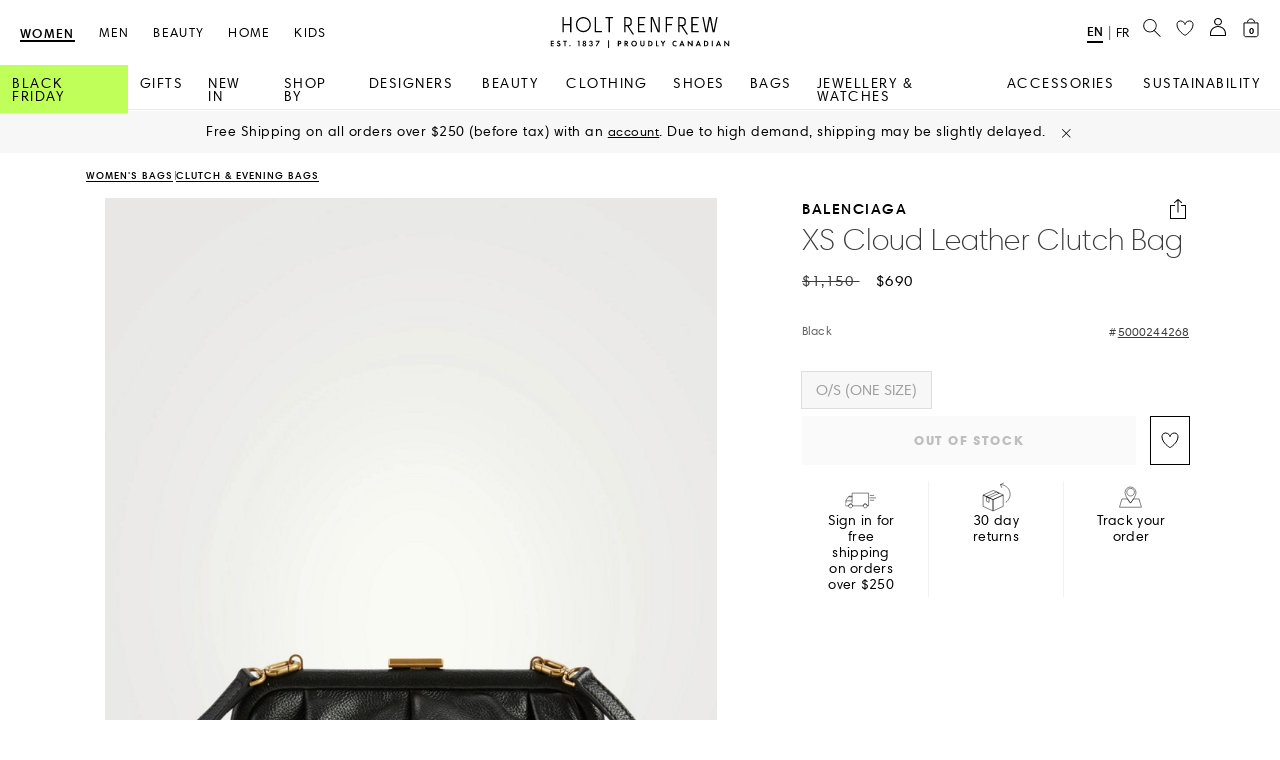

--- FILE ---
content_type: text/css;charset=UTF-8
request_url: https://www.holtrenfrew.com/_ui/responsive/common/react_ui_build/static/css/main.css
body_size: 67310
content:
:root,[data-bs-theme=light]{--bs-blue:#0d6efd;--bs-indigo:#6610f2;--bs-purple:#6f42c1;--bs-pink:#d63384;--bs-red:#dc3545;--bs-orange:#fd7e14;--bs-yellow:#ffc107;--bs-green:#198754;--bs-teal:#20c997;--bs-cyan:#0dcaf0;--bs-black:#000;--bs-white:#fff;--bs-gray:#6c757d;--bs-gray-dark:#343a40;--bs-gray-100:#f8f9fa;--bs-gray-200:#e9ecef;--bs-gray-300:#dee2e6;--bs-gray-400:#ced4da;--bs-gray-500:#adb5bd;--bs-gray-600:#6c757d;--bs-gray-700:#495057;--bs-gray-800:#343a40;--bs-gray-900:#212529;--bs-primary:#c50070;--bs-secondary:#000;--bs-success:#198754;--bs-info:#0dcaf0;--bs-warning:#ffc107;--bs-danger:#dc3545;--bs-light:#f8f9fa;--bs-dark:#212529;--bs-primary-rgb:197,0,112;--bs-secondary-rgb:0,0,0;--bs-success-rgb:25,135,84;--bs-info-rgb:13,202,240;--bs-warning-rgb:255,193,7;--bs-danger-rgb:220,53,69;--bs-light-rgb:248,249,250;--bs-dark-rgb:33,37,41;--bs-primary-text-emphasis:#4f002d;--bs-secondary-text-emphasis:#000;--bs-success-text-emphasis:#0a3622;--bs-info-text-emphasis:#055160;--bs-warning-text-emphasis:#664d03;--bs-danger-text-emphasis:#58151c;--bs-light-text-emphasis:#495057;--bs-dark-text-emphasis:#495057;--bs-primary-bg-subtle:#f3cce2;--bs-secondary-bg-subtle:#ccc;--bs-success-bg-subtle:#d1e7dd;--bs-info-bg-subtle:#cff4fc;--bs-warning-bg-subtle:#fff3cd;--bs-danger-bg-subtle:#f8d7da;--bs-light-bg-subtle:#fcfcfd;--bs-dark-bg-subtle:#ced4da;--bs-primary-border-subtle:#e899c6;--bs-secondary-border-subtle:#999;--bs-success-border-subtle:#a3cfbb;--bs-info-border-subtle:#9eeaf9;--bs-warning-border-subtle:#ffe69c;--bs-danger-border-subtle:#f1aeb5;--bs-light-border-subtle:#e9ecef;--bs-dark-border-subtle:#adb5bd;--bs-white-rgb:255,255,255;--bs-black-rgb:0,0,0;--bs-font-sans-serif:system-ui,-apple-system,"Segoe UI",Roboto,"Helvetica Neue","Noto Sans","Liberation Sans",Arial,sans-serif,"Apple Color Emoji","Segoe UI Emoji","Segoe UI Symbol","Noto Color Emoji";--bs-font-monospace:SFMono-Regular,Menlo,Monaco,Consolas,"Liberation Mono","Courier New",monospace;--bs-gradient:linear-gradient(180deg,hsla(0,0%,100%,.15),hsla(0,0%,100%,0));--bs-body-font-family:"Harmonia Sans Std",sans-serif;--bs-body-font-size:1rem;--bs-body-font-weight:400;--bs-body-line-height:1.5;--bs-body-color:#626262;--bs-body-color-rgb:98,98,98;--bs-body-bg:#fff;--bs-body-bg-rgb:255,255,255;--bs-emphasis-color:#000;--bs-emphasis-color-rgb:0,0,0;--bs-secondary-color:rgba(98,98,98,.75);--bs-secondary-color-rgb:98,98,98;--bs-secondary-bg:#e9ecef;--bs-secondary-bg-rgb:233,236,239;--bs-tertiary-color:rgba(98,98,98,.5);--bs-tertiary-color-rgb:98,98,98;--bs-tertiary-bg:#f2f2f2;--bs-tertiary-bg-rgb:242,242,242;--bs-heading-color:inherit;--bs-link-color:#626262;--bs-link-color-rgb:98,98,98;--bs-link-decoration:underline;--bs-link-hover-color:#4e4e4e;--bs-link-hover-color-rgb:78,78,78;--bs-code-color:#d63384;--bs-highlight-color:#626262;--bs-highlight-bg:#fff3cd;--bs-border-width:1px;--bs-border-style:solid;--bs-border-color:#dee2e6;--bs-border-color-translucent:rgba(0,0,0,.175);--bs-border-radius:0;--bs-border-radius-sm:0.25rem;--bs-border-radius-lg:0.5rem;--bs-border-radius-xl:1rem;--bs-border-radius-xxl:2rem;--bs-border-radius-2xl:var(--bs-border-radius-xxl);--bs-border-radius-pill:50rem;--bs-box-shadow:0 0.5rem 1rem rgba(0,0,0,.15);--bs-box-shadow-sm:0 0.125rem 0.25rem rgba(0,0,0,.075);--bs-box-shadow-lg:0 1rem 3rem rgba(0,0,0,.175);--bs-box-shadow-inset:inset 0 1px 2px rgba(0,0,0,.075);--bs-focus-ring-width:0.25rem;--bs-focus-ring-opacity:0.25;--bs-focus-ring-color:rgba(13,110,253,.25);--bs-form-valid-color:#198754;--bs-form-valid-border-color:#198754;--bs-form-invalid-color:#dc3545;--bs-form-invalid-border-color:#dc3545}[data-bs-theme=dark]{--bs-body-color:#dee2e6;--bs-body-color-rgb:222,226,230;--bs-body-bg:#212529;--bs-body-bg-rgb:33,37,41;--bs-emphasis-color:#fff;--bs-emphasis-color-rgb:255,255,255;--bs-secondary-color:rgba(222,226,230,.75);--bs-secondary-color-rgb:222,226,230;--bs-secondary-bg:#343a40;--bs-secondary-bg-rgb:52,58,64;--bs-tertiary-color:rgba(222,226,230,.5);--bs-tertiary-color-rgb:222,226,230;--bs-tertiary-bg:#2b3035;--bs-tertiary-bg-rgb:43,48,53;--bs-primary-text-emphasis:#dc66a9;--bs-secondary-text-emphasis:#666;--bs-success-text-emphasis:#75b798;--bs-info-text-emphasis:#6edff6;--bs-warning-text-emphasis:#ffda6a;--bs-danger-text-emphasis:#ea868f;--bs-light-text-emphasis:#f8f9fa;--bs-dark-text-emphasis:#dee2e6;--bs-primary-bg-subtle:#270016;--bs-secondary-bg-subtle:#000;--bs-success-bg-subtle:#051b11;--bs-info-bg-subtle:#032830;--bs-warning-bg-subtle:#332701;--bs-danger-bg-subtle:#2c0b0e;--bs-light-bg-subtle:#343a40;--bs-dark-bg-subtle:#1a1d20;--bs-primary-border-subtle:#760043;--bs-secondary-border-subtle:#000;--bs-success-border-subtle:#0f5132;--bs-info-border-subtle:#087990;--bs-warning-border-subtle:#997404;--bs-danger-border-subtle:#842029;--bs-light-border-subtle:#495057;--bs-dark-border-subtle:#343a40;--bs-heading-color:inherit;--bs-link-color:#dc66a9;--bs-link-hover-color:#e385ba;--bs-link-color-rgb:220,102,169;--bs-link-hover-color-rgb:227,133,186;--bs-code-color:#e685b5;--bs-highlight-color:#dee2e6;--bs-highlight-bg:#664d03;--bs-border-color:#495057;--bs-border-color-translucent:hsla(0,0%,100%,.15);--bs-form-valid-color:#75b798;--bs-form-valid-border-color:#75b798;--bs-form-invalid-color:#ea868f;--bs-form-invalid-border-color:#ea868f;color-scheme:dark}.b5{/*!
 * Bootstrap  v5.3.2 (https://getbootstrap.com/)
 * Copyright 2011-2023 The Bootstrap Authors
 * Licensed under MIT (https://github.com/twbs/bootstrap/blob/main/LICENSE)
 */}.b5 :root,.b5 [data-bs-theme=light]{--bs-blue:#0d6efd;--bs-indigo:#6610f2;--bs-purple:#6f42c1;--bs-pink:#d63384;--bs-red:#dc3545;--bs-orange:#fd7e14;--bs-yellow:#ffc107;--bs-green:#198754;--bs-teal:#20c997;--bs-cyan:#0dcaf0;--bs-black:#000;--bs-white:#fff;--bs-gray:#6c757d;--bs-gray-dark:#343a40;--bs-gray-100:#f8f9fa;--bs-gray-200:#e9ecef;--bs-gray-300:#dee2e6;--bs-gray-400:#ced4da;--bs-gray-500:#adb5bd;--bs-gray-600:#6c757d;--bs-gray-700:#495057;--bs-gray-800:#343a40;--bs-gray-900:#212529;--bs-primary:#c50070;--bs-secondary:#000;--bs-success:#198754;--bs-info:#0dcaf0;--bs-warning:#ffc107;--bs-danger:#dc3545;--bs-light:#f8f9fa;--bs-dark:#212529;--bs-primary-rgb:197,0,112;--bs-secondary-rgb:0,0,0;--bs-success-rgb:25,135,84;--bs-info-rgb:13,202,240;--bs-warning-rgb:255,193,7;--bs-danger-rgb:220,53,69;--bs-light-rgb:248,249,250;--bs-dark-rgb:33,37,41;--bs-primary-text-emphasis:#4f002d;--bs-secondary-text-emphasis:#000;--bs-success-text-emphasis:#0a3622;--bs-info-text-emphasis:#055160;--bs-warning-text-emphasis:#664d03;--bs-danger-text-emphasis:#58151c;--bs-light-text-emphasis:#495057;--bs-dark-text-emphasis:#495057;--bs-primary-bg-subtle:#f3cce2;--bs-secondary-bg-subtle:#ccc;--bs-success-bg-subtle:#d1e7dd;--bs-info-bg-subtle:#cff4fc;--bs-warning-bg-subtle:#fff3cd;--bs-danger-bg-subtle:#f8d7da;--bs-light-bg-subtle:#fcfcfd;--bs-dark-bg-subtle:#ced4da;--bs-primary-border-subtle:#e899c6;--bs-secondary-border-subtle:#999;--bs-success-border-subtle:#a3cfbb;--bs-info-border-subtle:#9eeaf9;--bs-warning-border-subtle:#ffe69c;--bs-danger-border-subtle:#f1aeb5;--bs-light-border-subtle:#e9ecef;--bs-dark-border-subtle:#adb5bd;--bs-white-rgb:255,255,255;--bs-black-rgb:0,0,0;--bs-font-sans-serif:system-ui,-apple-system,"Segoe UI",Roboto,"Helvetica Neue","Noto Sans","Liberation Sans",Arial,sans-serif,"Apple Color Emoji","Segoe UI Emoji","Segoe UI Symbol","Noto Color Emoji";--bs-font-monospace:SFMono-Regular,Menlo,Monaco,Consolas,"Liberation Mono","Courier New",monospace;--bs-gradient:linear-gradient(180deg,hsla(0,0%,100%,.15),hsla(0,0%,100%,0));--bs-body-font-family:"Harmonia Sans Std",sans-serif;--bs-body-font-size:1rem;--bs-body-font-weight:400;--bs-body-line-height:1.5;--bs-body-color:#626262;--bs-body-color-rgb:98,98,98;--bs-body-bg:#fff;--bs-body-bg-rgb:255,255,255;--bs-emphasis-color:#000;--bs-emphasis-color-rgb:0,0,0;--bs-secondary-color:rgba(98,98,98,.75);--bs-secondary-color-rgb:98,98,98;--bs-secondary-bg:#e9ecef;--bs-secondary-bg-rgb:233,236,239;--bs-tertiary-color:rgba(98,98,98,.5);--bs-tertiary-color-rgb:98,98,98;--bs-tertiary-bg:#f2f2f2;--bs-tertiary-bg-rgb:242,242,242;--bs-heading-color:inherit;--bs-link-color:#626262;--bs-link-color-rgb:98,98,98;--bs-link-decoration:underline;--bs-link-hover-color:#4e4e4e;--bs-link-hover-color-rgb:78,78,78;--bs-code-color:#d63384;--bs-highlight-color:#626262;--bs-highlight-bg:#fff3cd;--bs-border-width:1px;--bs-border-style:solid;--bs-border-color:#dee2e6;--bs-border-color-translucent:rgba(0,0,0,.175);--bs-border-radius:0;--bs-border-radius-sm:0.25rem;--bs-border-radius-lg:0.5rem;--bs-border-radius-xl:1rem;--bs-border-radius-xxl:2rem;--bs-border-radius-2xl:var(--bs-border-radius-xxl);--bs-border-radius-pill:50rem;--bs-box-shadow:0 0.5rem 1rem rgba(0,0,0,.15);--bs-box-shadow-sm:0 0.125rem 0.25rem rgba(0,0,0,.075);--bs-box-shadow-lg:0 1rem 3rem rgba(0,0,0,.175);--bs-box-shadow-inset:inset 0 1px 2px rgba(0,0,0,.075);--bs-focus-ring-width:0.25rem;--bs-focus-ring-opacity:0.25;--bs-focus-ring-color:rgba(13,110,253,.25);--bs-form-valid-color:#198754;--bs-form-valid-border-color:#198754;--bs-form-invalid-color:#dc3545;--bs-form-invalid-border-color:#dc3545}.b5 [data-bs-theme=dark]{--bs-body-color:#dee2e6;--bs-body-color-rgb:222,226,230;--bs-body-bg:#212529;--bs-body-bg-rgb:33,37,41;--bs-emphasis-color:#fff;--bs-emphasis-color-rgb:255,255,255;--bs-secondary-color:rgba(222,226,230,.75);--bs-secondary-color-rgb:222,226,230;--bs-secondary-bg:#343a40;--bs-secondary-bg-rgb:52,58,64;--bs-tertiary-color:rgba(222,226,230,.5);--bs-tertiary-color-rgb:222,226,230;--bs-tertiary-bg:#2b3035;--bs-tertiary-bg-rgb:43,48,53;--bs-primary-text-emphasis:#dc66a9;--bs-secondary-text-emphasis:#666;--bs-success-text-emphasis:#75b798;--bs-info-text-emphasis:#6edff6;--bs-warning-text-emphasis:#ffda6a;--bs-danger-text-emphasis:#ea868f;--bs-light-text-emphasis:#f8f9fa;--bs-dark-text-emphasis:#dee2e6;--bs-primary-bg-subtle:#270016;--bs-secondary-bg-subtle:#000;--bs-success-bg-subtle:#051b11;--bs-info-bg-subtle:#032830;--bs-warning-bg-subtle:#332701;--bs-danger-bg-subtle:#2c0b0e;--bs-light-bg-subtle:#343a40;--bs-dark-bg-subtle:#1a1d20;--bs-primary-border-subtle:#760043;--bs-secondary-border-subtle:#000;--bs-success-border-subtle:#0f5132;--bs-info-border-subtle:#087990;--bs-warning-border-subtle:#997404;--bs-danger-border-subtle:#842029;--bs-light-border-subtle:#495057;--bs-dark-border-subtle:#343a40;--bs-heading-color:inherit;--bs-link-color:#dc66a9;--bs-link-hover-color:#e385ba;--bs-link-color-rgb:220,102,169;--bs-link-hover-color-rgb:227,133,186;--bs-code-color:#e685b5;--bs-highlight-color:#dee2e6;--bs-highlight-bg:#664d03;--bs-border-color:#495057;--bs-border-color-translucent:hsla(0,0%,100%,.15);--bs-form-valid-color:#75b798;--bs-form-valid-border-color:#75b798;--bs-form-invalid-color:#ea868f;--bs-form-invalid-border-color:#ea868f;color-scheme:dark}.b5 *,.b5 :after,.b5 :before{box-sizing:border-box}@media(prefers-reduced-motion:no-preference){.b5 :root{scroll-behavior:smooth}}.b5 body{-webkit-text-size-adjust:100%;-webkit-tap-highlight-color:rgba(0,0,0,0);background-color:#fff;background-color:var(--bs-body-bg);color:#626262;color:var(--bs-body-color);font-family:Harmonia Sans Std,sans-serif;font-family:var(--bs-body-font-family);font-size:1rem;font-size:var(--bs-body-font-size);font-weight:400;font-weight:var(--bs-body-font-weight);line-height:1.5;line-height:var(--bs-body-line-height);margin:0;text-align:var(--bs-body-text-align)}.b5 hr{border:0;border-top:1px solid;border-top:var(--bs-border-width) solid;color:inherit;margin:1rem 0;opacity:.25}.b5 .h1,.b5 .h2,.b5 .h3,.b5 .h4,.b5 .h5,.b5 .h6,.b5 h1,.b5 h2,.b5 h3,.b5 h4,.b5 h5,.b5 h6{color:inherit;color:var(--bs-heading-color);font-weight:500;line-height:1.2;margin-bottom:.5rem;margin-top:0}.b5 .h1,.b5 h1{font-size:calc(1.375rem + 1.5vw)}@media(min-width:1200px){.b5 .h1,.b5 h1{font-size:2.5rem}}.b5 .h2,.b5 h2{font-size:calc(1.325rem + .9vw)}@media(min-width:1200px){.b5 .h2,.b5 h2{font-size:2rem}}.b5 .h3,.b5 h3{font-size:calc(1.3rem + .6vw)}@media(min-width:1200px){.b5 .h3,.b5 h3{font-size:1.75rem}}.b5 .h4,.b5 h4{font-size:calc(1.275rem + .3vw)}@media(min-width:1200px){.b5 .h4,.b5 h4{font-size:1.5rem}}.b5 .h5,.b5 h5{font-size:1.25rem}.b5 .h6,.b5 h6{font-size:1rem}.b5 p{margin-bottom:1rem;margin-top:0}.b5 abbr[title]{cursor:help;-webkit-text-decoration:underline dotted;text-decoration:underline dotted;-webkit-text-decoration-skip-ink:none;text-decoration-skip-ink:none}.b5 address{font-style:normal;line-height:inherit;margin-bottom:1rem}.b5 ol,.b5 ul{padding-left:2rem}.b5 dl,.b5 ol,.b5 ul{margin-bottom:1rem;margin-top:0}.b5 ol ol,.b5 ol ul,.b5 ul ol,.b5 ul ul{margin-bottom:0}.b5 dt{font-weight:700}.b5 dd{margin-bottom:.5rem;margin-left:0}.b5 blockquote{margin:0 0 1rem}.b5 b,.b5 strong{font-weight:bolder}.b5 .small,.b5 small{font-size:.875em}.b5 .mark,.b5 mark{background-color:#fff3cd;background-color:var(--bs-highlight-bg);color:#626262;color:var(--bs-highlight-color);padding:.1875em}.b5 sub,.b5 sup{font-size:.75em;line-height:0;position:relative;vertical-align:initial}.b5 sub{bottom:-.25em}.b5 sup{top:-.5em}.b5 a{color:#626262;color:rgba(var(--bs-link-color-rgb),var(--bs-link-opacity,1));text-decoration:underline}.b5 a:hover{--bs-link-color-rgb:var(--bs-link-hover-color-rgb)}.b5 a:not([href]):not([class]),.b5 a:not([href]):not([class]):hover{color:inherit;text-decoration:none}.b5 code,.b5 kbd,.b5 pre,.b5 samp{font-family:SFMono-Regular,Menlo,Monaco,Consolas,Liberation Mono,Courier New,monospace;font-family:var(--bs-font-monospace);font-size:1em}.b5 pre{display:block;font-size:.875em;margin-bottom:1rem;margin-top:0;overflow:auto}.b5 pre code{color:inherit;font-size:inherit;word-break:normal}.b5 code{word-wrap:break-word;color:#d63384;color:var(--bs-code-color);font-size:.875em}a>.b5 code{color:inherit}.b5 kbd{background-color:#626262;background-color:var(--bs-body-color);border-radius:.25rem;color:#fff;color:var(--bs-body-bg);font-size:.875em;padding:.1875rem .375rem}.b5 kbd kbd{font-size:1em;padding:0}.b5 figure{margin:0 0 1rem}.b5 img,.b5 svg{vertical-align:middle}.b5 table{border-collapse:collapse;caption-side:bottom}.b5 caption{color:rgba(98,98,98,.75);color:var(--bs-secondary-color);padding-bottom:.5rem;padding-top:.5rem;text-align:left}.b5 th{text-align:inherit;text-align:-webkit-match-parent}.b5 tbody,.b5 td,.b5 tfoot,.b5 th,.b5 thead,.b5 tr{border:0 solid;border-color:inherit}.b5 label{display:inline-block}.b5 button{border-radius:0}.b5 button:focus:not(:focus-visible){outline:0}.b5 button,.b5 input,.b5 optgroup,.b5 select,.b5 textarea{font-family:inherit;font-size:inherit;line-height:inherit;margin:0}.b5 button,.b5 select{text-transform:none}.b5 [role=button]{cursor:pointer}.b5 select{word-wrap:normal}.b5 select:disabled{opacity:1}.b5 [list]:not([type=date]):not([type=datetime-local]):not([type=month]):not([type=week]):not([type=time])::-webkit-calendar-picker-indicator{display:none!important}.b5 [type=button],.b5 [type=reset],.b5 [type=submit],.b5 button{-webkit-appearance:button}.b5 [type=button]:not(:disabled),.b5 [type=reset]:not(:disabled),.b5 [type=submit]:not(:disabled),.b5 button:not(:disabled){cursor:pointer}.b5 ::-moz-focus-inner{border-style:none;padding:0}.b5 textarea{resize:vertical}.b5 fieldset{border:0;margin:0;min-width:0;padding:0}.b5 legend{float:left;font-size:calc(1.275rem + .3vw);line-height:inherit;margin-bottom:.5rem;padding:0;width:100%}@media(min-width:1200px){.b5 legend{font-size:1.5rem}}.b5 legend+*{clear:left}.b5 ::-webkit-datetime-edit-day-field,.b5 ::-webkit-datetime-edit-fields-wrapper,.b5 ::-webkit-datetime-edit-hour-field,.b5 ::-webkit-datetime-edit-minute,.b5 ::-webkit-datetime-edit-month-field,.b5 ::-webkit-datetime-edit-text,.b5 ::-webkit-datetime-edit-year-field{padding:0}.b5 ::-webkit-inner-spin-button{height:auto}.b5 [type=search]{-webkit-appearance:textfield;outline-offset:-2px}.b5 ::-webkit-search-decoration{-webkit-appearance:none}.b5 ::-webkit-color-swatch-wrapper{padding:0}.b5 ::-webkit-file-upload-button{-webkit-appearance:button;font:inherit}.b5 ::file-selector-button{-webkit-appearance:button;font:inherit}.b5 output{display:inline-block}.b5 iframe{border:0}.b5 summary{cursor:pointer;display:list-item}.b5 progress{vertical-align:initial}.b5 [hidden]{display:none!important}.b5 .lead{font-size:1.25rem;font-weight:300}.b5 .display-1{font-size:calc(1.625rem + 4.5vw);font-weight:300;line-height:1.2}@media(min-width:1200px){.b5 .display-1{font-size:5rem}}.b5 .display-2{font-size:calc(1.575rem + 3.9vw);font-weight:300;line-height:1.2}@media(min-width:1200px){.b5 .display-2{font-size:4.5rem}}.b5 .display-3{font-size:calc(1.525rem + 3.3vw);font-weight:300;line-height:1.2}@media(min-width:1200px){.b5 .display-3{font-size:4rem}}.b5 .display-4{font-size:calc(1.475rem + 2.7vw);font-weight:300;line-height:1.2}@media(min-width:1200px){.b5 .display-4{font-size:3.5rem}}.b5 .display-5{font-size:calc(1.425rem + 2.1vw);font-weight:300;line-height:1.2}@media(min-width:1200px){.b5 .display-5{font-size:3rem}}.b5 .display-6{font-size:calc(1.375rem + 1.5vw);font-weight:300;line-height:1.2}@media(min-width:1200px){.b5 .display-6{font-size:2.5rem}}.b5 .list-inline,.b5 .list-unstyled{list-style:none;padding-left:0}.b5 .list-inline-item{display:inline-block}.b5 .list-inline-item:not(:last-child){margin-right:.5rem}.b5 .initialism{font-size:.875em;text-transform:uppercase}.b5 .blockquote{font-size:1.25rem;margin-bottom:1rem}.b5 .blockquote>:last-child{margin-bottom:0}.b5 .blockquote-footer{color:#6c757d;font-size:.875em;margin-bottom:1rem;margin-top:-1rem}.b5 .blockquote-footer:before{content:"— "}.b5 .img-fluid,.b5 .img-thumbnail{height:auto;max-width:100%}.b5 .img-thumbnail{background-color:#fff;background-color:var(--bs-body-bg);border:1px solid #dee2e6;border:var(--bs-border-width) solid var(--bs-border-color);border-radius:0;border-radius:var(--bs-border-radius);padding:.25rem}.b5 .figure{display:inline-block}.b5 .figure-img{line-height:1;margin-bottom:.5rem}.b5 .figure-caption{color:rgba(98,98,98,.75);color:var(--bs-secondary-color);font-size:.875em}.b5 .container,.b5 .container-fluid,.b5 .container-lg,.b5 .container-md,.b5 .container-sm,.b5 .container-xl,.b5 .container-xxl{--bs-gutter-x:1.5rem;--bs-gutter-y:0;margin-left:auto;margin-right:auto;padding-left:calc(var(--bs-gutter-x)*.5);padding-right:calc(var(--bs-gutter-x)*.5);width:100%}@media(min-width:576px){.b5 .container,.b5 .container-sm{max-width:540px}}@media(min-width:768px){.b5 .container,.b5 .container-md,.b5 .container-sm{max-width:720px}}@media(min-width:1024px){.b5 .container,.b5 .container-lg,.b5 .container-md,.b5 .container-sm{max-width:960px}}@media(min-width:1200px){.b5 .container,.b5 .container-lg,.b5 .container-md,.b5 .container-sm,.b5 .container-xl{max-width:1140px}}@media(min-width:1400px){.b5 .container,.b5 .container-lg,.b5 .container-md,.b5 .container-sm,.b5 .container-xl,.b5 .container-xxl{max-width:1254px}}.b5 :root{--bs-breakpoint-xs:0;--bs-breakpoint-sm:576px;--bs-breakpoint-md:768px;--bs-breakpoint-lg:1024px;--bs-breakpoint-xl:1200px;--bs-breakpoint-xxl:1400px}.b5 .row{--bs-gutter-x:1.5rem;--bs-gutter-y:0;display:flex;flex-wrap:wrap;margin-left:calc(var(--bs-gutter-x)*-.5);margin-right:calc(var(--bs-gutter-x)*-.5);margin-top:calc(var(--bs-gutter-y)*-1)}.b5 .row>*{flex-shrink:0;margin-top:var(--bs-gutter-y);max-width:100%;padding-left:calc(var(--bs-gutter-x)*.5);padding-right:calc(var(--bs-gutter-x)*.5);width:100%}.b5 .col{flex:1 0}.b5 .row-cols-auto>*{flex:0 0 auto;width:auto}.b5 .row-cols-1>*{flex:0 0 auto;width:100%}.b5 .row-cols-2>*{flex:0 0 auto;width:50%}.b5 .row-cols-3>*{flex:0 0 auto;width:33.33333333%}.b5 .row-cols-4>*{flex:0 0 auto;width:25%}.b5 .row-cols-5>*{flex:0 0 auto;width:20%}.b5 .row-cols-6>*{flex:0 0 auto;width:16.66666667%}.b5 .col-auto{flex:0 0 auto;width:auto}.b5 .col-1{flex:0 0 auto;width:8.33333333%}.b5 .col-2{flex:0 0 auto;width:16.66666667%}.b5 .col-3{flex:0 0 auto;width:25%}.b5 .col-4{flex:0 0 auto;width:33.33333333%}.b5 .col-5{flex:0 0 auto;width:41.66666667%}.b5 .col-6{flex:0 0 auto;width:50%}.b5 .col-7{flex:0 0 auto;width:58.33333333%}.b5 .col-8{flex:0 0 auto;width:66.66666667%}.b5 .col-9{flex:0 0 auto;width:75%}.b5 .col-10{flex:0 0 auto;width:83.33333333%}.b5 .col-11{flex:0 0 auto;width:91.66666667%}.b5 .col-12{flex:0 0 auto;width:100%}.b5 .offset-1{margin-left:8.33333333%}.b5 .offset-2{margin-left:16.66666667%}.b5 .offset-3{margin-left:25%}.b5 .offset-4{margin-left:33.33333333%}.b5 .offset-5{margin-left:41.66666667%}.b5 .offset-6{margin-left:50%}.b5 .offset-7{margin-left:58.33333333%}.b5 .offset-8{margin-left:66.66666667%}.b5 .offset-9{margin-left:75%}.b5 .offset-10{margin-left:83.33333333%}.b5 .offset-11{margin-left:91.66666667%}.b5 .g-0,.b5 .gx-0{--bs-gutter-x:0}.b5 .g-0,.b5 .gy-0{--bs-gutter-y:0}.b5 .g-1,.b5 .gx-1{--bs-gutter-x:0.25rem}.b5 .g-1,.b5 .gy-1{--bs-gutter-y:0.25rem}.b5 .g-2,.b5 .gx-2{--bs-gutter-x:0.5rem}.b5 .g-2,.b5 .gy-2{--bs-gutter-y:0.5rem}.b5 .g-3,.b5 .gx-3{--bs-gutter-x:1rem}.b5 .g-3,.b5 .gy-3{--bs-gutter-y:1rem}.b5 .g-4,.b5 .gx-4{--bs-gutter-x:1.5rem}.b5 .g-4,.b5 .gy-4{--bs-gutter-y:1.5rem}.b5 .g-5,.b5 .gx-5{--bs-gutter-x:3rem}.b5 .g-5,.b5 .gy-5{--bs-gutter-y:3rem}@media(min-width:576px){.b5 .col-sm{flex:1 0}.b5 .row-cols-sm-auto>*{flex:0 0 auto;width:auto}.b5 .row-cols-sm-1>*{flex:0 0 auto;width:100%}.b5 .row-cols-sm-2>*{flex:0 0 auto;width:50%}.b5 .row-cols-sm-3>*{flex:0 0 auto;width:33.33333333%}.b5 .row-cols-sm-4>*{flex:0 0 auto;width:25%}.b5 .row-cols-sm-5>*{flex:0 0 auto;width:20%}.b5 .row-cols-sm-6>*{flex:0 0 auto;width:16.66666667%}.b5 .col-sm-auto{flex:0 0 auto;width:auto}.b5 .col-sm-1{flex:0 0 auto;width:8.33333333%}.b5 .col-sm-2{flex:0 0 auto;width:16.66666667%}.b5 .col-sm-3{flex:0 0 auto;width:25%}.b5 .col-sm-4{flex:0 0 auto;width:33.33333333%}.b5 .col-sm-5{flex:0 0 auto;width:41.66666667%}.b5 .col-sm-6{flex:0 0 auto;width:50%}.b5 .col-sm-7{flex:0 0 auto;width:58.33333333%}.b5 .col-sm-8{flex:0 0 auto;width:66.66666667%}.b5 .col-sm-9{flex:0 0 auto;width:75%}.b5 .col-sm-10{flex:0 0 auto;width:83.33333333%}.b5 .col-sm-11{flex:0 0 auto;width:91.66666667%}.b5 .col-sm-12{flex:0 0 auto;width:100%}.b5 .offset-sm-0{margin-left:0}.b5 .offset-sm-1{margin-left:8.33333333%}.b5 .offset-sm-2{margin-left:16.66666667%}.b5 .offset-sm-3{margin-left:25%}.b5 .offset-sm-4{margin-left:33.33333333%}.b5 .offset-sm-5{margin-left:41.66666667%}.b5 .offset-sm-6{margin-left:50%}.b5 .offset-sm-7{margin-left:58.33333333%}.b5 .offset-sm-8{margin-left:66.66666667%}.b5 .offset-sm-9{margin-left:75%}.b5 .offset-sm-10{margin-left:83.33333333%}.b5 .offset-sm-11{margin-left:91.66666667%}.b5 .g-sm-0,.b5 .gx-sm-0{--bs-gutter-x:0}.b5 .g-sm-0,.b5 .gy-sm-0{--bs-gutter-y:0}.b5 .g-sm-1,.b5 .gx-sm-1{--bs-gutter-x:0.25rem}.b5 .g-sm-1,.b5 .gy-sm-1{--bs-gutter-y:0.25rem}.b5 .g-sm-2,.b5 .gx-sm-2{--bs-gutter-x:0.5rem}.b5 .g-sm-2,.b5 .gy-sm-2{--bs-gutter-y:0.5rem}.b5 .g-sm-3,.b5 .gx-sm-3{--bs-gutter-x:1rem}.b5 .g-sm-3,.b5 .gy-sm-3{--bs-gutter-y:1rem}.b5 .g-sm-4,.b5 .gx-sm-4{--bs-gutter-x:1.5rem}.b5 .g-sm-4,.b5 .gy-sm-4{--bs-gutter-y:1.5rem}.b5 .g-sm-5,.b5 .gx-sm-5{--bs-gutter-x:3rem}.b5 .g-sm-5,.b5 .gy-sm-5{--bs-gutter-y:3rem}}@media(min-width:768px){.b5 .col-md{flex:1 0}.b5 .row-cols-md-auto>*{flex:0 0 auto;width:auto}.b5 .row-cols-md-1>*{flex:0 0 auto;width:100%}.b5 .row-cols-md-2>*{flex:0 0 auto;width:50%}.b5 .row-cols-md-3>*{flex:0 0 auto;width:33.33333333%}.b5 .row-cols-md-4>*{flex:0 0 auto;width:25%}.b5 .row-cols-md-5>*{flex:0 0 auto;width:20%}.b5 .row-cols-md-6>*{flex:0 0 auto;width:16.66666667%}.b5 .col-md-auto{flex:0 0 auto;width:auto}.b5 .col-md-1{flex:0 0 auto;width:8.33333333%}.b5 .col-md-2{flex:0 0 auto;width:16.66666667%}.b5 .col-md-3{flex:0 0 auto;width:25%}.b5 .col-md-4{flex:0 0 auto;width:33.33333333%}.b5 .col-md-5{flex:0 0 auto;width:41.66666667%}.b5 .col-md-6{flex:0 0 auto;width:50%}.b5 .col-md-7{flex:0 0 auto;width:58.33333333%}.b5 .col-md-8{flex:0 0 auto;width:66.66666667%}.b5 .col-md-9{flex:0 0 auto;width:75%}.b5 .col-md-10{flex:0 0 auto;width:83.33333333%}.b5 .col-md-11{flex:0 0 auto;width:91.66666667%}.b5 .col-md-12{flex:0 0 auto;width:100%}.b5 .offset-md-0{margin-left:0}.b5 .offset-md-1{margin-left:8.33333333%}.b5 .offset-md-2{margin-left:16.66666667%}.b5 .offset-md-3{margin-left:25%}.b5 .offset-md-4{margin-left:33.33333333%}.b5 .offset-md-5{margin-left:41.66666667%}.b5 .offset-md-6{margin-left:50%}.b5 .offset-md-7{margin-left:58.33333333%}.b5 .offset-md-8{margin-left:66.66666667%}.b5 .offset-md-9{margin-left:75%}.b5 .offset-md-10{margin-left:83.33333333%}.b5 .offset-md-11{margin-left:91.66666667%}.b5 .g-md-0,.b5 .gx-md-0{--bs-gutter-x:0}.b5 .g-md-0,.b5 .gy-md-0{--bs-gutter-y:0}.b5 .g-md-1,.b5 .gx-md-1{--bs-gutter-x:0.25rem}.b5 .g-md-1,.b5 .gy-md-1{--bs-gutter-y:0.25rem}.b5 .g-md-2,.b5 .gx-md-2{--bs-gutter-x:0.5rem}.b5 .g-md-2,.b5 .gy-md-2{--bs-gutter-y:0.5rem}.b5 .g-md-3,.b5 .gx-md-3{--bs-gutter-x:1rem}.b5 .g-md-3,.b5 .gy-md-3{--bs-gutter-y:1rem}.b5 .g-md-4,.b5 .gx-md-4{--bs-gutter-x:1.5rem}.b5 .g-md-4,.b5 .gy-md-4{--bs-gutter-y:1.5rem}.b5 .g-md-5,.b5 .gx-md-5{--bs-gutter-x:3rem}.b5 .g-md-5,.b5 .gy-md-5{--bs-gutter-y:3rem}}@media(min-width:1024px){.b5 .col-lg{flex:1 0}.b5 .row-cols-lg-auto>*{flex:0 0 auto;width:auto}.b5 .row-cols-lg-1>*{flex:0 0 auto;width:100%}.b5 .row-cols-lg-2>*{flex:0 0 auto;width:50%}.b5 .row-cols-lg-3>*{flex:0 0 auto;width:33.33333333%}.b5 .row-cols-lg-4>*{flex:0 0 auto;width:25%}.b5 .row-cols-lg-5>*{flex:0 0 auto;width:20%}.b5 .row-cols-lg-6>*{flex:0 0 auto;width:16.66666667%}.b5 .col-lg-auto{flex:0 0 auto;width:auto}.b5 .col-lg-1{flex:0 0 auto;width:8.33333333%}.b5 .col-lg-2{flex:0 0 auto;width:16.66666667%}.b5 .col-lg-3{flex:0 0 auto;width:25%}.b5 .col-lg-4{flex:0 0 auto;width:33.33333333%}.b5 .col-lg-5{flex:0 0 auto;width:41.66666667%}.b5 .col-lg-6{flex:0 0 auto;width:50%}.b5 .col-lg-7{flex:0 0 auto;width:58.33333333%}.b5 .col-lg-8{flex:0 0 auto;width:66.66666667%}.b5 .col-lg-9{flex:0 0 auto;width:75%}.b5 .col-lg-10{flex:0 0 auto;width:83.33333333%}.b5 .col-lg-11{flex:0 0 auto;width:91.66666667%}.b5 .col-lg-12{flex:0 0 auto;width:100%}.b5 .offset-lg-0{margin-left:0}.b5 .offset-lg-1{margin-left:8.33333333%}.b5 .offset-lg-2{margin-left:16.66666667%}.b5 .offset-lg-3{margin-left:25%}.b5 .offset-lg-4{margin-left:33.33333333%}.b5 .offset-lg-5{margin-left:41.66666667%}.b5 .offset-lg-6{margin-left:50%}.b5 .offset-lg-7{margin-left:58.33333333%}.b5 .offset-lg-8{margin-left:66.66666667%}.b5 .offset-lg-9{margin-left:75%}.b5 .offset-lg-10{margin-left:83.33333333%}.b5 .offset-lg-11{margin-left:91.66666667%}.b5 .g-lg-0,.b5 .gx-lg-0{--bs-gutter-x:0}.b5 .g-lg-0,.b5 .gy-lg-0{--bs-gutter-y:0}.b5 .g-lg-1,.b5 .gx-lg-1{--bs-gutter-x:0.25rem}.b5 .g-lg-1,.b5 .gy-lg-1{--bs-gutter-y:0.25rem}.b5 .g-lg-2,.b5 .gx-lg-2{--bs-gutter-x:0.5rem}.b5 .g-lg-2,.b5 .gy-lg-2{--bs-gutter-y:0.5rem}.b5 .g-lg-3,.b5 .gx-lg-3{--bs-gutter-x:1rem}.b5 .g-lg-3,.b5 .gy-lg-3{--bs-gutter-y:1rem}.b5 .g-lg-4,.b5 .gx-lg-4{--bs-gutter-x:1.5rem}.b5 .g-lg-4,.b5 .gy-lg-4{--bs-gutter-y:1.5rem}.b5 .g-lg-5,.b5 .gx-lg-5{--bs-gutter-x:3rem}.b5 .g-lg-5,.b5 .gy-lg-5{--bs-gutter-y:3rem}}@media(min-width:1200px){.b5 .col-xl{flex:1 0}.b5 .row-cols-xl-auto>*{flex:0 0 auto;width:auto}.b5 .row-cols-xl-1>*{flex:0 0 auto;width:100%}.b5 .row-cols-xl-2>*{flex:0 0 auto;width:50%}.b5 .row-cols-xl-3>*{flex:0 0 auto;width:33.33333333%}.b5 .row-cols-xl-4>*{flex:0 0 auto;width:25%}.b5 .row-cols-xl-5>*{flex:0 0 auto;width:20%}.b5 .row-cols-xl-6>*{flex:0 0 auto;width:16.66666667%}.b5 .col-xl-auto{flex:0 0 auto;width:auto}.b5 .col-xl-1{flex:0 0 auto;width:8.33333333%}.b5 .col-xl-2{flex:0 0 auto;width:16.66666667%}.b5 .col-xl-3{flex:0 0 auto;width:25%}.b5 .col-xl-4{flex:0 0 auto;width:33.33333333%}.b5 .col-xl-5{flex:0 0 auto;width:41.66666667%}.b5 .col-xl-6{flex:0 0 auto;width:50%}.b5 .col-xl-7{flex:0 0 auto;width:58.33333333%}.b5 .col-xl-8{flex:0 0 auto;width:66.66666667%}.b5 .col-xl-9{flex:0 0 auto;width:75%}.b5 .col-xl-10{flex:0 0 auto;width:83.33333333%}.b5 .col-xl-11{flex:0 0 auto;width:91.66666667%}.b5 .col-xl-12{flex:0 0 auto;width:100%}.b5 .offset-xl-0{margin-left:0}.b5 .offset-xl-1{margin-left:8.33333333%}.b5 .offset-xl-2{margin-left:16.66666667%}.b5 .offset-xl-3{margin-left:25%}.b5 .offset-xl-4{margin-left:33.33333333%}.b5 .offset-xl-5{margin-left:41.66666667%}.b5 .offset-xl-6{margin-left:50%}.b5 .offset-xl-7{margin-left:58.33333333%}.b5 .offset-xl-8{margin-left:66.66666667%}.b5 .offset-xl-9{margin-left:75%}.b5 .offset-xl-10{margin-left:83.33333333%}.b5 .offset-xl-11{margin-left:91.66666667%}.b5 .g-xl-0,.b5 .gx-xl-0{--bs-gutter-x:0}.b5 .g-xl-0,.b5 .gy-xl-0{--bs-gutter-y:0}.b5 .g-xl-1,.b5 .gx-xl-1{--bs-gutter-x:0.25rem}.b5 .g-xl-1,.b5 .gy-xl-1{--bs-gutter-y:0.25rem}.b5 .g-xl-2,.b5 .gx-xl-2{--bs-gutter-x:0.5rem}.b5 .g-xl-2,.b5 .gy-xl-2{--bs-gutter-y:0.5rem}.b5 .g-xl-3,.b5 .gx-xl-3{--bs-gutter-x:1rem}.b5 .g-xl-3,.b5 .gy-xl-3{--bs-gutter-y:1rem}.b5 .g-xl-4,.b5 .gx-xl-4{--bs-gutter-x:1.5rem}.b5 .g-xl-4,.b5 .gy-xl-4{--bs-gutter-y:1.5rem}.b5 .g-xl-5,.b5 .gx-xl-5{--bs-gutter-x:3rem}.b5 .g-xl-5,.b5 .gy-xl-5{--bs-gutter-y:3rem}}@media(min-width:1400px){.b5 .col-xxl{flex:1 0}.b5 .row-cols-xxl-auto>*{flex:0 0 auto;width:auto}.b5 .row-cols-xxl-1>*{flex:0 0 auto;width:100%}.b5 .row-cols-xxl-2>*{flex:0 0 auto;width:50%}.b5 .row-cols-xxl-3>*{flex:0 0 auto;width:33.33333333%}.b5 .row-cols-xxl-4>*{flex:0 0 auto;width:25%}.b5 .row-cols-xxl-5>*{flex:0 0 auto;width:20%}.b5 .row-cols-xxl-6>*{flex:0 0 auto;width:16.66666667%}.b5 .col-xxl-auto{flex:0 0 auto;width:auto}.b5 .col-xxl-1{flex:0 0 auto;width:8.33333333%}.b5 .col-xxl-2{flex:0 0 auto;width:16.66666667%}.b5 .col-xxl-3{flex:0 0 auto;width:25%}.b5 .col-xxl-4{flex:0 0 auto;width:33.33333333%}.b5 .col-xxl-5{flex:0 0 auto;width:41.66666667%}.b5 .col-xxl-6{flex:0 0 auto;width:50%}.b5 .col-xxl-7{flex:0 0 auto;width:58.33333333%}.b5 .col-xxl-8{flex:0 0 auto;width:66.66666667%}.b5 .col-xxl-9{flex:0 0 auto;width:75%}.b5 .col-xxl-10{flex:0 0 auto;width:83.33333333%}.b5 .col-xxl-11{flex:0 0 auto;width:91.66666667%}.b5 .col-xxl-12{flex:0 0 auto;width:100%}.b5 .offset-xxl-0{margin-left:0}.b5 .offset-xxl-1{margin-left:8.33333333%}.b5 .offset-xxl-2{margin-left:16.66666667%}.b5 .offset-xxl-3{margin-left:25%}.b5 .offset-xxl-4{margin-left:33.33333333%}.b5 .offset-xxl-5{margin-left:41.66666667%}.b5 .offset-xxl-6{margin-left:50%}.b5 .offset-xxl-7{margin-left:58.33333333%}.b5 .offset-xxl-8{margin-left:66.66666667%}.b5 .offset-xxl-9{margin-left:75%}.b5 .offset-xxl-10{margin-left:83.33333333%}.b5 .offset-xxl-11{margin-left:91.66666667%}.b5 .g-xxl-0,.b5 .gx-xxl-0{--bs-gutter-x:0}.b5 .g-xxl-0,.b5 .gy-xxl-0{--bs-gutter-y:0}.b5 .g-xxl-1,.b5 .gx-xxl-1{--bs-gutter-x:0.25rem}.b5 .g-xxl-1,.b5 .gy-xxl-1{--bs-gutter-y:0.25rem}.b5 .g-xxl-2,.b5 .gx-xxl-2{--bs-gutter-x:0.5rem}.b5 .g-xxl-2,.b5 .gy-xxl-2{--bs-gutter-y:0.5rem}.b5 .g-xxl-3,.b5 .gx-xxl-3{--bs-gutter-x:1rem}.b5 .g-xxl-3,.b5 .gy-xxl-3{--bs-gutter-y:1rem}.b5 .g-xxl-4,.b5 .gx-xxl-4{--bs-gutter-x:1.5rem}.b5 .g-xxl-4,.b5 .gy-xxl-4{--bs-gutter-y:1.5rem}.b5 .g-xxl-5,.b5 .gx-xxl-5{--bs-gutter-x:3rem}.b5 .g-xxl-5,.b5 .gy-xxl-5{--bs-gutter-y:3rem}}.b5 .table{--bs-table-color-type:initial;--bs-table-bg-type:initial;--bs-table-color-state:initial;--bs-table-bg-state:initial;--bs-table-color:var(--bs-emphasis-color);--bs-table-bg:var(--bs-body-bg);--bs-table-border-color:var(--bs-border-color);--bs-table-accent-bg:transparent;--bs-table-striped-color:var(--bs-emphasis-color);--bs-table-striped-bg:rgba(var(--bs-emphasis-color-rgb),0.05);--bs-table-active-color:var(--bs-emphasis-color);--bs-table-active-bg:rgba(var(--bs-emphasis-color-rgb),0.1);--bs-table-hover-color:var(--bs-emphasis-color);--bs-table-hover-bg:rgba(var(--bs-emphasis-color-rgb),0.075);border-color:var(--bs-table-border-color);margin-bottom:1rem;vertical-align:top;width:100%}.b5 .table>:not(caption)>*>*{background-color:var(--bs-table-bg);border-bottom-width:1px;border-bottom-width:var(--bs-border-width);box-shadow:inset 0 0 0 9999px var(--bs-table-accent-bg);box-shadow:inset 0 0 0 9999px var(--bs-table-bg-state,var(--bs-table-bg-type,var(--bs-table-accent-bg)));color:var(--bs-table-color);color:var(--bs-table-color-state,var(--bs-table-color-type,var(--bs-table-color)));padding:.5rem}.b5 .table>tbody{vertical-align:inherit}.b5 .table>thead{vertical-align:bottom}.b5 .table-group-divider{border-top:2px solid;border-top:calc(var(--bs-border-width)*2) solid}.b5 .caption-top{caption-side:top}.b5 .table-sm>:not(caption)>*>*{padding:.25rem}.b5 .table-bordered>:not(caption)>*{border-width:1px 0;border-width:var(--bs-border-width) 0}.b5 .table-bordered>:not(caption)>*>*{border-width:0 1px;border-width:0 var(--bs-border-width)}.b5 .table-borderless>:not(caption)>*>*{border-bottom-width:0}.b5 .table-borderless>:not(:first-child){border-top-width:0}.b5 .table-striped-columns>:not(caption)>tr>:nth-child(2n),.b5 .table-striped>tbody>tr:nth-of-type(odd)>*{--bs-table-color-type:var(--bs-table-striped-color);--bs-table-bg-type:var(--bs-table-striped-bg)}.b5 .table-active{--bs-table-color-state:var(--bs-table-active-color);--bs-table-bg-state:var(--bs-table-active-bg)}.b5 .table-hover>tbody>tr:hover>*{--bs-table-color-state:var(--bs-table-hover-color);--bs-table-bg-state:var(--bs-table-hover-bg)}.b5 .table-primary{--bs-table-color:#000;--bs-table-bg:#f3cce2;--bs-table-border-color:#c2a3b5;--bs-table-striped-bg:#e7c2d7;--bs-table-striped-color:#000;--bs-table-active-bg:#dbb8cb;--bs-table-active-color:#000;--bs-table-hover-bg:#e1bdd1;--bs-table-hover-color:#000}.b5 .table-primary,.b5 .table-secondary{border-color:var(--bs-table-border-color);color:var(--bs-table-color)}.b5 .table-secondary{--bs-table-color:#000;--bs-table-bg:#ccc;--bs-table-border-color:#a3a3a3;--bs-table-striped-bg:#c2c2c2;--bs-table-striped-color:#000;--bs-table-active-bg:#b8b8b8;--bs-table-active-color:#000;--bs-table-hover-bg:#bdbdbd;--bs-table-hover-color:#000}.b5 .table-success{--bs-table-color:#000;--bs-table-bg:#d1e7dd;--bs-table-border-color:#a7b9b1;--bs-table-striped-bg:#c7dbd2;--bs-table-striped-color:#000;--bs-table-active-bg:#bcd0c7;--bs-table-active-color:#000;--bs-table-hover-bg:#c1d6cc;--bs-table-hover-color:#000}.b5 .table-info,.b5 .table-success{border-color:var(--bs-table-border-color);color:var(--bs-table-color)}.b5 .table-info{--bs-table-color:#000;--bs-table-bg:#cff4fc;--bs-table-border-color:#a6c3ca;--bs-table-striped-bg:#c5e8ef;--bs-table-striped-color:#000;--bs-table-active-bg:#badce3;--bs-table-active-color:#000;--bs-table-hover-bg:#bfe2e9;--bs-table-hover-color:#000}.b5 .table-warning{--bs-table-color:#000;--bs-table-bg:#fff3cd;--bs-table-border-color:#ccc2a4;--bs-table-striped-bg:#f2e7c3;--bs-table-striped-color:#000;--bs-table-active-bg:#e6dbb9;--bs-table-active-color:#000;--bs-table-hover-bg:#ece1be;--bs-table-hover-color:#000}.b5 .table-danger,.b5 .table-warning{border-color:var(--bs-table-border-color);color:var(--bs-table-color)}.b5 .table-danger{--bs-table-color:#000;--bs-table-bg:#f8d7da;--bs-table-border-color:#c6acae;--bs-table-striped-bg:#eccccf;--bs-table-striped-color:#000;--bs-table-active-bg:#dfc2c4;--bs-table-active-color:#000;--bs-table-hover-bg:#e5c7ca;--bs-table-hover-color:#000}.b5 .table-light{--bs-table-color:#000;--bs-table-bg:#f8f9fa;--bs-table-border-color:#c6c7c8;--bs-table-striped-bg:#ecedee;--bs-table-striped-color:#000;--bs-table-active-bg:#dfe0e1;--bs-table-active-color:#000;--bs-table-hover-bg:#e5e6e7;--bs-table-hover-color:#000}.b5 .table-dark,.b5 .table-light{border-color:var(--bs-table-border-color);color:var(--bs-table-color)}.b5 .table-dark{--bs-table-color:#fff;--bs-table-bg:#212529;--bs-table-border-color:#4d5154;--bs-table-striped-bg:#2c3034;--bs-table-striped-color:#fff;--bs-table-active-bg:#373b3e;--bs-table-active-color:#fff;--bs-table-hover-bg:#323539;--bs-table-hover-color:#fff}.b5 .table-responsive{-webkit-overflow-scrolling:touch;overflow-x:auto}@media(max-width:575.98px){.b5 .table-responsive-sm{-webkit-overflow-scrolling:touch;overflow-x:auto}}@media(max-width:767.98px){.b5 .table-responsive-md{-webkit-overflow-scrolling:touch;overflow-x:auto}}@media(max-width:1023.98px){.b5 .table-responsive-lg{-webkit-overflow-scrolling:touch;overflow-x:auto}}@media(max-width:1199.98px){.b5 .table-responsive-xl{-webkit-overflow-scrolling:touch;overflow-x:auto}}@media(max-width:1399.98px){.b5 .table-responsive-xxl{-webkit-overflow-scrolling:touch;overflow-x:auto}}.b5 .form-label{margin-bottom:.5rem}.b5 .col-form-label{font-size:inherit;line-height:1.5;margin-bottom:0;padding-bottom:calc(.375rem + 1px);padding-bottom:calc(.375rem + var(--bs-border-width));padding-top:calc(.375rem + 1px);padding-top:calc(.375rem + var(--bs-border-width))}.b5 .col-form-label-lg{font-size:1.25rem;padding-bottom:calc(.5rem + 1px);padding-bottom:calc(.5rem + var(--bs-border-width));padding-top:calc(.5rem + 1px);padding-top:calc(.5rem + var(--bs-border-width))}.b5 .col-form-label-sm{font-size:.875rem;padding-bottom:calc(.25rem + 1px);padding-bottom:calc(.25rem + var(--bs-border-width));padding-top:calc(.25rem + 1px);padding-top:calc(.25rem + var(--bs-border-width))}.b5 .form-text{color:rgba(98,98,98,.75);color:var(--bs-secondary-color);font-size:.875em;margin-top:.25rem}.b5 .form-control{-webkit-appearance:none;-moz-appearance:none;appearance:none;background-clip:padding-box;background-color:#fff;background-color:var(--bs-body-bg);border:1px solid #dee2e6;border:var(--bs-border-width) solid var(--bs-border-color);border-radius:0;border-radius:var(--bs-border-radius);color:#626262;color:var(--bs-body-color);display:block;font-size:1rem;font-weight:400;line-height:1.5;padding:.375rem .75rem;transition:border-color .15s ease-in-out,box-shadow .15s ease-in-out;width:100%}@media(prefers-reduced-motion:reduce){.b5 .form-control{transition:none}}.b5 .form-control[type=file]{overflow:hidden}.b5 .form-control[type=file]:not(:disabled):not([readonly]){cursor:pointer}.b5 .form-control:focus{background-color:#fff;background-color:var(--bs-body-bg);border-color:#86b7fe;box-shadow:0 0 0 .25rem rgba(13,110,253,.25);color:#626262;color:var(--bs-body-color);outline:0}.b5 .form-control::-webkit-date-and-time-value{height:1.5em;margin:0;min-width:85px}.b5 .form-control::-webkit-datetime-edit{display:block;padding:0}.b5 .form-control::-moz-placeholder{color:rgba(98,98,98,.75);color:var(--bs-secondary-color);opacity:1}.b5 .form-control::placeholder{color:rgba(98,98,98,.75);color:var(--bs-secondary-color);opacity:1}.b5 .form-control:disabled{background-color:#e9ecef;background-color:var(--bs-secondary-bg);opacity:1}.b5 .form-control::-webkit-file-upload-button{-webkit-margin-end:.75rem;background-color:#f2f2f2;background-color:var(--bs-tertiary-bg);border:0 solid;border-color:inherit;border-inline-end-width:1px;border-inline-end-width:var(--bs-border-width);border-radius:0;color:#626262;color:var(--bs-body-color);margin:-.375rem -.75rem;margin-inline-end:.75rem;padding:.375rem .75rem;pointer-events:none;-webkit-transition:color .15s ease-in-out,background-color .15s ease-in-out,border-color .15s ease-in-out,box-shadow .15s ease-in-out;transition:color .15s ease-in-out,background-color .15s ease-in-out,border-color .15s ease-in-out,box-shadow .15s ease-in-out}.b5 .form-control::file-selector-button{-webkit-margin-end:.75rem;background-color:#f2f2f2;background-color:var(--bs-tertiary-bg);border:0 solid;border-color:inherit;border-inline-end-width:1px;border-inline-end-width:var(--bs-border-width);border-radius:0;color:#626262;color:var(--bs-body-color);margin:-.375rem -.75rem;margin-inline-end:.75rem;padding:.375rem .75rem;pointer-events:none;transition:color .15s ease-in-out,background-color .15s ease-in-out,border-color .15s ease-in-out,box-shadow .15s ease-in-out}@media(prefers-reduced-motion:reduce){.b5 .form-control::-webkit-file-upload-button{-webkit-transition:none;transition:none}.b5 .form-control::file-selector-button{transition:none}}.b5 .form-control:hover:not(:disabled):not([readonly])::-webkit-file-upload-button{background-color:#e9ecef;background-color:var(--bs-secondary-bg)}.b5 .form-control:hover:not(:disabled):not([readonly])::file-selector-button{background-color:#e9ecef;background-color:var(--bs-secondary-bg)}.b5 .form-control-plaintext{background-color:transparent;border:solid transparent;border-width:1px 0;border-width:var(--bs-border-width) 0;color:#626262;color:var(--bs-body-color);display:block;line-height:1.5;margin-bottom:0;padding:.375rem 0;width:100%}.b5 .form-control-plaintext:focus{outline:0}.b5 .form-control-plaintext.form-control-lg,.b5 .form-control-plaintext.form-control-sm{padding-left:0;padding-right:0}.b5 .form-control-sm{border-radius:.25rem;border-radius:var(--bs-border-radius-sm);font-size:.875rem;min-height:calc(1.5em + .5rem + 2px);min-height:calc(1.5em + .5rem + var(--bs-border-width)*2);padding:.25rem .5rem}.b5 .form-control-sm::-webkit-file-upload-button{-webkit-margin-end:.5rem;margin:-.25rem -.5rem;margin-inline-end:.5rem;padding:.25rem .5rem}.b5 .form-control-sm::file-selector-button{-webkit-margin-end:.5rem;margin:-.25rem -.5rem;margin-inline-end:.5rem;padding:.25rem .5rem}.b5 .form-control-lg{border-radius:.5rem;border-radius:var(--bs-border-radius-lg);font-size:1.25rem;min-height:calc(1.5em + 1rem + 2px);min-height:calc(1.5em + 1rem + var(--bs-border-width)*2);padding:.5rem 1rem}.b5 .form-control-lg::-webkit-file-upload-button{-webkit-margin-end:1rem;margin:-.5rem -1rem;margin-inline-end:1rem;padding:.5rem 1rem}.b5 .form-control-lg::file-selector-button{-webkit-margin-end:1rem;margin:-.5rem -1rem;margin-inline-end:1rem;padding:.5rem 1rem}.b5 textarea.form-control{min-height:calc(1.5em + .75rem + 2px);min-height:calc(1.5em + .75rem + var(--bs-border-width)*2)}.b5 textarea.form-control-sm{min-height:calc(1.5em + .5rem + 2px);min-height:calc(1.5em + .5rem + var(--bs-border-width)*2)}.b5 textarea.form-control-lg{min-height:calc(1.5em + 1rem + 2px);min-height:calc(1.5em + 1rem + var(--bs-border-width)*2)}.b5 .form-control-color{height:calc(1.5em + .75rem + 2px);height:calc(1.5em + .75rem + var(--bs-border-width)*2);padding:.375rem;width:3rem}.b5 .form-control-color:not(:disabled):not([readonly]){cursor:pointer}.b5 .form-control-color::-moz-color-swatch{border:0!important;border-radius:0;border-radius:var(--bs-border-radius)}.b5 .form-control-color::-webkit-color-swatch{border:0!important;border-radius:0;border-radius:var(--bs-border-radius)}.b5 .form-control-color.form-control-sm{height:calc(1.5em + .5rem + 2px);height:calc(1.5em + .5rem + var(--bs-border-width)*2)}.b5 .form-control-color.form-control-lg{height:calc(1.5em + 1rem + 2px);height:calc(1.5em + 1rem + var(--bs-border-width)*2)}.b5 .form-select{--bs-form-select-bg-img:url("data:image/svg+xml;charset=utf-8,%3Csvg xmlns='http://www.w3.org/2000/svg' viewBox='0 0 16 16'%3E%3Cpath fill='none' stroke='%23343a40' stroke-linecap='round' stroke-linejoin='round' stroke-width='2' d='m2 5 6 6 6-6'/%3E%3C/svg%3E");-webkit-appearance:none;-moz-appearance:none;appearance:none;background-color:#fff;background-color:var(--bs-body-bg);background-image:var(--bs-form-select-bg-img),none;background-image:var(--bs-form-select-bg-img),var(--bs-form-select-bg-icon,none);background-position:right .75rem center;background-repeat:no-repeat;background-size:16px 12px;border:1px solid #dee2e6;border:var(--bs-border-width) solid var(--bs-border-color);border-radius:0;border-radius:var(--bs-border-radius);color:#626262;color:var(--bs-body-color);display:block;font-size:1rem;font-weight:400;line-height:1.5;padding:.375rem 2.25rem .375rem .75rem;transition:border-color .15s ease-in-out,box-shadow .15s ease-in-out;width:100%}@media(prefers-reduced-motion:reduce){.b5 .form-select{transition:none}}.b5 .form-select:focus{border-color:#86b7fe;box-shadow:0 0 0 .25rem rgba(13,110,253,.25);outline:0}.b5 .form-select[multiple],.b5 .form-select[size]:not([size="1"]){background-image:none;padding-right:.75rem}.b5 .form-select:disabled{background-color:#e9ecef;background-color:var(--bs-secondary-bg)}.b5 .form-select:-moz-focusring{color:transparent;text-shadow:0 0 0 #626262;text-shadow:0 0 0 var(--bs-body-color)}.b5 .form-select-sm{border-radius:.25rem;border-radius:var(--bs-border-radius-sm);font-size:.875rem;padding-bottom:.25rem;padding-left:.5rem;padding-top:.25rem}.b5 .form-select-lg{border-radius:.5rem;border-radius:var(--bs-border-radius-lg);font-size:1.25rem;padding-bottom:.5rem;padding-left:1rem;padding-top:.5rem}.b5 [data-bs-theme=dark] .form-select{--bs-form-select-bg-img:url("data:image/svg+xml;charset=utf-8,%3Csvg xmlns='http://www.w3.org/2000/svg' viewBox='0 0 16 16'%3E%3Cpath fill='none' stroke='%23dee2e6' stroke-linecap='round' stroke-linejoin='round' stroke-width='2' d='m2 5 6 6 6-6'/%3E%3C/svg%3E")}.b5 .form-check{display:block;margin-bottom:.125rem;min-height:1.5rem;padding-left:1.5em}.b5 .form-check .form-check-input{float:left;margin-left:-1.5em}.b5 .form-check-reverse{padding-left:0;padding-right:1.5em;text-align:right}.b5 .form-check-reverse .form-check-input{float:right;margin-left:0;margin-right:-1.5em}.b5 .form-check-input{--bs-form-check-bg:var(--bs-body-bg);-webkit-appearance:none;-moz-appearance:none;appearance:none;background-color:var(--bs-form-check-bg);background-image:var(--bs-form-check-bg-image);background-position:50%;background-repeat:no-repeat;background-size:contain;border:1px solid #dee2e6;border:var(--bs-border-width) solid var(--bs-border-color);flex-shrink:0;height:1em;margin-top:.25em;-webkit-print-color-adjust:exact;print-color-adjust:exact;vertical-align:top;width:1em}.b5 .form-check-input[type=checkbox]{border-radius:.25em}.b5 .form-check-input[type=radio]{border-radius:50%}.b5 .form-check-input:active{filter:brightness(90%)}.b5 .form-check-input:focus{border-color:#86b7fe;box-shadow:0 0 0 .25rem rgba(13,110,253,.25);outline:0}.b5 .form-check-input:checked{background-color:#0d6efd;border-color:#0d6efd}.b5 .form-check-input:checked[type=checkbox]{--bs-form-check-bg-image:url("data:image/svg+xml;charset=utf-8,%3Csvg xmlns='http://www.w3.org/2000/svg' viewBox='0 0 20 20'%3E%3Cpath fill='none' stroke='%23fff' stroke-linecap='round' stroke-linejoin='round' stroke-width='3' d='m6 10 3 3 6-6'/%3E%3C/svg%3E")}.b5 .form-check-input:checked[type=radio]{--bs-form-check-bg-image:url("data:image/svg+xml;charset=utf-8,%3Csvg xmlns='http://www.w3.org/2000/svg' viewBox='-4 -4 8 8'%3E%3Ccircle r='2' fill='%23fff'/%3E%3C/svg%3E")}.b5 .form-check-input[type=checkbox]:indeterminate{--bs-form-check-bg-image:url("data:image/svg+xml;charset=utf-8,%3Csvg xmlns='http://www.w3.org/2000/svg' viewBox='0 0 20 20'%3E%3Cpath fill='none' stroke='%23fff' stroke-linecap='round' stroke-linejoin='round' stroke-width='3' d='M6 10h8'/%3E%3C/svg%3E");background-color:#0d6efd;border-color:#0d6efd}.b5 .form-check-input:disabled{filter:none;opacity:.5;pointer-events:none}.b5 .form-check-input:disabled~.form-check-label,.b5 .form-check-input[disabled]~.form-check-label{cursor:default;opacity:.5}.b5 .form-switch{padding-left:2.5em}.b5 .form-switch .form-check-input{--bs-form-switch-bg:url("data:image/svg+xml;charset=utf-8,%3Csvg xmlns='http://www.w3.org/2000/svg' viewBox='-4 -4 8 8'%3E%3Ccircle r='3' fill='rgba(0, 0, 0, 0.25)'/%3E%3C/svg%3E");background-image:var(--bs-form-switch-bg);background-position:0;border-radius:2em;margin-left:-2.5em;transition:background-position .15s ease-in-out;width:2em}@media(prefers-reduced-motion:reduce){.b5 .form-switch .form-check-input{transition:none}}.b5 .form-switch .form-check-input:focus{--bs-form-switch-bg:url("data:image/svg+xml;charset=utf-8,%3Csvg xmlns='http://www.w3.org/2000/svg' viewBox='-4 -4 8 8'%3E%3Ccircle r='3' fill='%2386b7fe'/%3E%3C/svg%3E")}.b5 .form-switch .form-check-input:checked{--bs-form-switch-bg:url("data:image/svg+xml;charset=utf-8,%3Csvg xmlns='http://www.w3.org/2000/svg' viewBox='-4 -4 8 8'%3E%3Ccircle r='3' fill='%23fff'/%3E%3C/svg%3E");background-position:100%}.b5 .form-switch.form-check-reverse{padding-left:0;padding-right:2.5em}.b5 .form-switch.form-check-reverse .form-check-input{margin-left:0;margin-right:-2.5em}.b5 .form-check-inline{display:inline-block;margin-right:1rem}.b5 .btn-check{clip:rect(0,0,0,0);pointer-events:none;position:absolute}.b5 .btn-check:disabled+.btn,.b5 .btn-check[disabled]+.btn{filter:none;opacity:.65;pointer-events:none}.b5 [data-bs-theme=dark] .form-switch .form-check-input:not(:checked):not(:focus){--bs-form-switch-bg:url("data:image/svg+xml;charset=utf-8,%3Csvg xmlns='http://www.w3.org/2000/svg' viewBox='-4 -4 8 8'%3E%3Ccircle r='3' fill='rgba(255, 255, 255, 0.25)'/%3E%3C/svg%3E")}.b5 .form-range{-webkit-appearance:none;-moz-appearance:none;appearance:none;background-color:transparent;height:1.5rem;padding:0;width:100%}.b5 .form-range:focus{outline:0}.b5 .form-range:focus::-webkit-slider-thumb{box-shadow:0 0 0 1px #fff,0 0 0 .25rem rgba(13,110,253,.25)}.b5 .form-range:focus::-moz-range-thumb{box-shadow:0 0 0 1px #fff,0 0 0 .25rem rgba(13,110,253,.25)}.b5 .form-range::-moz-focus-outer{border:0}.b5 .form-range::-webkit-slider-thumb{-webkit-appearance:none;appearance:none;background-color:#0d6efd;border:0;border-radius:1rem;height:1rem;margin-top:-.25rem;-webkit-transition:background-color .15s ease-in-out,border-color .15s ease-in-out,box-shadow .15s ease-in-out;transition:background-color .15s ease-in-out,border-color .15s ease-in-out,box-shadow .15s ease-in-out;width:1rem}@media(prefers-reduced-motion:reduce){.b5 .form-range::-webkit-slider-thumb{-webkit-transition:none;transition:none}}.b5 .form-range::-webkit-slider-thumb:active{background-color:#b6d4fe}.b5 .form-range::-webkit-slider-runnable-track{background-color:#e9ecef;background-color:var(--bs-secondary-bg);border-color:transparent;border-radius:1rem;color:transparent;cursor:pointer;height:.5rem;width:100%}.b5 .form-range::-moz-range-thumb{-moz-appearance:none;appearance:none;background-color:#0d6efd;border:0;border-radius:1rem;height:1rem;-moz-transition:background-color .15s ease-in-out,border-color .15s ease-in-out,box-shadow .15s ease-in-out;transition:background-color .15s ease-in-out,border-color .15s ease-in-out,box-shadow .15s ease-in-out;width:1rem}@media(prefers-reduced-motion:reduce){.b5 .form-range::-moz-range-thumb{-moz-transition:none;transition:none}}.b5 .form-range::-moz-range-thumb:active{background-color:#b6d4fe}.b5 .form-range::-moz-range-track{background-color:#e9ecef;background-color:var(--bs-secondary-bg);border-color:transparent;border-radius:1rem;color:transparent;cursor:pointer;height:.5rem;width:100%}.b5 .form-range:disabled{pointer-events:none}.b5 .form-range:disabled::-webkit-slider-thumb{background-color:rgba(98,98,98,.75);background-color:var(--bs-secondary-color)}.b5 .form-range:disabled::-moz-range-thumb{background-color:rgba(98,98,98,.75);background-color:var(--bs-secondary-color)}.b5 .form-floating{position:relative}.b5 .form-floating>.form-control,.b5 .form-floating>.form-control-plaintext,.b5 .form-floating>.form-select{height:calc(3.5rem + 2px);height:calc(3.5rem + var(--bs-border-width)*2);line-height:1.25;min-height:calc(3.5rem + 2px);min-height:calc(3.5rem + var(--bs-border-width)*2)}.b5 .form-floating>label{border:1px solid transparent;border:var(--bs-border-width) solid transparent;height:100%;left:0;overflow:hidden;padding:1rem .75rem;pointer-events:none;position:absolute;text-align:start;text-overflow:ellipsis;top:0;transform-origin:0 0;transition:opacity .1s ease-in-out,transform .1s ease-in-out;white-space:nowrap;z-index:2}@media(prefers-reduced-motion:reduce){.b5 .form-floating>label{transition:none}}.b5 .form-floating>.form-control,.b5 .form-floating>.form-control-plaintext{padding:1rem .75rem}.b5 .form-floating>.form-control-plaintext::-moz-placeholder,.b5 .form-floating>.form-control::-moz-placeholder{color:transparent}.b5 .form-floating>.form-control-plaintext::placeholder,.b5 .form-floating>.form-control::placeholder{color:transparent}.b5 .form-floating>.form-control-plaintext:not(:-moz-placeholder-shown),.b5 .form-floating>.form-control:not(:-moz-placeholder-shown){padding-bottom:.625rem;padding-top:1.625rem}.b5 .form-floating>.form-control-plaintext:focus,.b5 .form-floating>.form-control-plaintext:not(:placeholder-shown),.b5 .form-floating>.form-control:focus,.b5 .form-floating>.form-control:not(:placeholder-shown){padding-bottom:.625rem;padding-top:1.625rem}.b5 .form-floating>.form-control-plaintext:-webkit-autofill,.b5 .form-floating>.form-control:-webkit-autofill{padding-bottom:.625rem;padding-top:1.625rem}.b5 .form-floating>.form-select{padding-bottom:.625rem;padding-top:1.625rem}.b5 .form-floating>.form-control:not(:-moz-placeholder-shown)~label{color:rgba(98,98,98,.65);color:rgba(var(--bs-body-color-rgb),.65);transform:scale(.85) translateY(-.5rem) translateX(.15rem)}.b5 .form-floating>.form-control-plaintext~label,.b5 .form-floating>.form-control:focus~label,.b5 .form-floating>.form-control:not(:placeholder-shown)~label,.b5 .form-floating>.form-select~label{color:rgba(98,98,98,.65);color:rgba(var(--bs-body-color-rgb),.65);transform:scale(.85) translateY(-.5rem) translateX(.15rem)}.b5 .form-floating>.form-control:not(:-moz-placeholder-shown)~label:after{background-color:#fff;background-color:var(--bs-body-bg);border-radius:0;border-radius:var(--bs-border-radius);content:"";height:1.5em;inset:1rem .375rem;position:absolute;z-index:-1}.b5 .form-floating>.form-control-plaintext~label:after,.b5 .form-floating>.form-control:focus~label:after,.b5 .form-floating>.form-control:not(:placeholder-shown)~label:after,.b5 .form-floating>.form-select~label:after{background-color:#fff;background-color:var(--bs-body-bg);border-radius:0;border-radius:var(--bs-border-radius);content:"";height:1.5em;inset:1rem .375rem;position:absolute;z-index:-1}.b5 .form-floating>.form-control:-webkit-autofill~label{color:rgba(98,98,98,.65);color:rgba(var(--bs-body-color-rgb),.65);transform:scale(.85) translateY(-.5rem) translateX(.15rem)}.b5 .form-floating>.form-control-plaintext~label{border-width:1px 0;border-width:var(--bs-border-width) 0}.b5 .form-floating>.form-control:disabled~label,.b5 .form-floating>:disabled~label{color:#6c757d}.b5 .form-floating>.form-control:disabled~label:after,.b5 .form-floating>:disabled~label:after{background-color:#e9ecef;background-color:var(--bs-secondary-bg)}.b5 .input-group{align-items:stretch;display:flex;flex-wrap:wrap;position:relative;width:100%}.b5 .input-group>.form-control,.b5 .input-group>.form-floating,.b5 .input-group>.form-select{flex:1 1 auto;min-width:0;position:relative;width:1%}.b5 .input-group>.form-control:focus,.b5 .input-group>.form-floating:focus-within,.b5 .input-group>.form-select:focus{z-index:5}.b5 .input-group .btn{position:relative;z-index:2}.b5 .input-group .btn:focus{z-index:5}.b5 .input-group-text{align-items:center;background-color:#f2f2f2;background-color:var(--bs-tertiary-bg);border:1px solid #dee2e6;border:var(--bs-border-width) solid var(--bs-border-color);border-radius:0;border-radius:var(--bs-border-radius);color:#626262;color:var(--bs-body-color);display:flex;font-size:1rem;font-weight:400;line-height:1.5;padding:.375rem .75rem;text-align:center;white-space:nowrap}.b5 .input-group-lg>.btn,.b5 .input-group-lg>.form-control,.b5 .input-group-lg>.form-select,.b5 .input-group-lg>.input-group-text{border-radius:.5rem;border-radius:var(--bs-border-radius-lg);font-size:1.25rem;padding:.5rem 1rem}.b5 .input-group-sm>.btn,.b5 .input-group-sm>.form-control,.b5 .input-group-sm>.form-select,.b5 .input-group-sm>.input-group-text{border-radius:.25rem;border-radius:var(--bs-border-radius-sm);font-size:.875rem;padding:.25rem .5rem}.b5 .input-group-lg>.form-select,.b5 .input-group-sm>.form-select{padding-right:3rem}.b5 .input-group.has-validation>.dropdown-toggle:nth-last-child(n+4),.b5 .input-group.has-validation>.form-floating:nth-last-child(n+3)>.form-control,.b5 .input-group.has-validation>.form-floating:nth-last-child(n+3)>.form-select,.b5 .input-group.has-validation>:nth-last-child(n+3):not(.dropdown-toggle):not(.dropdown-menu):not(.form-floating),.b5 .input-group:not(.has-validation)>.dropdown-toggle:nth-last-child(n+3),.b5 .input-group:not(.has-validation)>.form-floating:not(:last-child)>.form-control,.b5 .input-group:not(.has-validation)>.form-floating:not(:last-child)>.form-select,.b5 .input-group:not(.has-validation)>:not(:last-child):not(.dropdown-toggle):not(.dropdown-menu):not(.form-floating){border-bottom-right-radius:0;border-top-right-radius:0}.b5 .input-group>:not(:first-child):not(.dropdown-menu):not(.valid-tooltip):not(.valid-feedback):not(.invalid-tooltip):not(.invalid-feedback){border-bottom-left-radius:0;border-top-left-radius:0;margin-left:-1px;margin-left:calc(var(--bs-border-width)*-1)}.b5 .input-group>.form-floating:not(:first-child)>.form-control,.b5 .input-group>.form-floating:not(:first-child)>.form-select{border-bottom-left-radius:0;border-top-left-radius:0}.b5 .valid-feedback{color:#198754;color:var(--bs-form-valid-color);display:none;font-size:.875em;margin-top:.25rem;width:100%}.b5 .valid-tooltip{background-color:#198754;background-color:var(--bs-success);border-radius:0;border-radius:var(--bs-border-radius);color:#fff;display:none;font-size:.875rem;margin-top:.1rem;max-width:100%;padding:.25rem .5rem;position:absolute;top:100%;z-index:5}.b5.is-valid~.valid-feedback,.b5.is-valid~.valid-tooltip,.was-validated .b5:valid~.valid-feedback,.was-validated .b5:valid~.valid-tooltip{display:block}.b5 .form-control.is-valid,.was-validated .b5 .form-control:valid{background-image:url("data:image/svg+xml;charset=utf-8,%3Csvg xmlns='http://www.w3.org/2000/svg' viewBox='0 0 8 8'%3E%3Cpath fill='%23198754' d='M2.3 6.73.6 4.53c-.4-1.04.46-1.4 1.1-.8l1.1 1.4 3.4-3.8c.6-.63 1.6-.27 1.2.7l-4 4.6c-.43.5-.8.4-1.1.1z'/%3E%3C/svg%3E");background-position:right calc(.375em + .1875rem) center;background-repeat:no-repeat;background-size:calc(.75em + .375rem) calc(.75em + .375rem);border-color:#198754;border-color:var(--bs-form-valid-border-color);padding-right:calc(1.5em + .75rem)}.b5 .form-control.is-valid:focus,.was-validated .b5 .form-control:valid:focus{border-color:#198754;border-color:var(--bs-form-valid-border-color);box-shadow:0 0 0 .25rem rgba(25,135,84,.25);box-shadow:0 0 0 .25rem rgba(var(--bs-success-rgb),.25)}.b5 textarea.form-control.is-valid,.was-validated .b5 textarea.form-control:valid{background-position:top calc(.375em + .1875rem) right calc(.375em + .1875rem);padding-right:calc(1.5em + .75rem)}.b5 .form-select.is-valid,.was-validated .b5 .form-select:valid{border-color:#198754;border-color:var(--bs-form-valid-border-color)}.b5 .form-select.is-valid:not([multiple]):not([size]),.b5 .form-select.is-valid:not([multiple])[size="1"],.was-validated .b5 .form-select:valid:not([multiple]):not([size]),.was-validated .b5 .form-select:valid:not([multiple])[size="1"]{--bs-form-select-bg-icon:url("data:image/svg+xml;charset=utf-8,%3Csvg xmlns='http://www.w3.org/2000/svg' viewBox='0 0 8 8'%3E%3Cpath fill='%23198754' d='M2.3 6.73.6 4.53c-.4-1.04.46-1.4 1.1-.8l1.1 1.4 3.4-3.8c.6-.63 1.6-.27 1.2.7l-4 4.6c-.43.5-.8.4-1.1.1z'/%3E%3C/svg%3E");background-position:right .75rem center,center right 2.25rem;background-size:16px 12px,calc(.75em + .375rem) calc(.75em + .375rem);padding-right:4.125rem}.b5 .form-select.is-valid:focus,.was-validated .b5 .form-select:valid:focus{border-color:#198754;border-color:var(--bs-form-valid-border-color);box-shadow:0 0 0 .25rem rgba(25,135,84,.25);box-shadow:0 0 0 .25rem rgba(var(--bs-success-rgb),.25)}.b5 .form-control-color.is-valid,.was-validated .b5 .form-control-color:valid{width:calc(3.75rem + 1.5em)}.b5 .form-check-input.is-valid,.was-validated .b5 .form-check-input:valid{border-color:#198754;border-color:var(--bs-form-valid-border-color)}.b5 .form-check-input.is-valid:checked,.was-validated .b5 .form-check-input:valid:checked{background-color:#198754;background-color:var(--bs-form-valid-color)}.b5 .form-check-input.is-valid:focus,.was-validated .b5 .form-check-input:valid:focus{box-shadow:0 0 0 .25rem rgba(25,135,84,.25);box-shadow:0 0 0 .25rem rgba(var(--bs-success-rgb),.25)}.b5 .form-check-input.is-valid~.form-check-label,.was-validated .b5 .form-check-input:valid~.form-check-label{color:#198754;color:var(--bs-form-valid-color)}.b5 .form-check-inline .form-check-input~.valid-feedback{margin-left:.5em}.b5 .input-group>.form-control:not(:focus).is-valid,.b5 .input-group>.form-floating:not(:focus-within).is-valid,.b5 .input-group>.form-select:not(:focus).is-valid,.was-validated .b5 .input-group>.form-control:not(:focus):valid,.was-validated .b5 .input-group>.form-floating:not(:focus-within):valid,.was-validated .b5 .input-group>.form-select:not(:focus):valid{z-index:3}.b5 .invalid-feedback{color:#dc3545;color:var(--bs-form-invalid-color);display:none;font-size:.875em;margin-top:.25rem;width:100%}.b5 .invalid-tooltip{background-color:#dc3545;background-color:var(--bs-danger);border-radius:0;border-radius:var(--bs-border-radius);color:#fff;display:none;font-size:.875rem;margin-top:.1rem;max-width:100%;padding:.25rem .5rem;position:absolute;top:100%;z-index:5}.b5.is-invalid~.invalid-feedback,.b5.is-invalid~.invalid-tooltip,.was-validated .b5:invalid~.invalid-feedback,.was-validated .b5:invalid~.invalid-tooltip{display:block}.b5 .form-control.is-invalid,.was-validated .b5 .form-control:invalid{background-image:url("data:image/svg+xml;charset=utf-8,%3Csvg xmlns='http://www.w3.org/2000/svg' width='12' height='12' fill='none' stroke='%23dc3545'%3E%3Ccircle cx='6' cy='6' r='4.5'/%3E%3Cpath stroke-linejoin='round' d='M5.8 3.6h.4L6 6.5z'/%3E%3Ccircle cx='6' cy='8.2' r='.6' fill='%23dc3545' stroke='none'/%3E%3C/svg%3E");background-position:right calc(.375em + .1875rem) center;background-repeat:no-repeat;background-size:calc(.75em + .375rem) calc(.75em + .375rem);border-color:#dc3545;border-color:var(--bs-form-invalid-border-color);padding-right:calc(1.5em + .75rem)}.b5 .form-control.is-invalid:focus,.was-validated .b5 .form-control:invalid:focus{border-color:#dc3545;border-color:var(--bs-form-invalid-border-color);box-shadow:0 0 0 .25rem rgba(220,53,69,.25);box-shadow:0 0 0 .25rem rgba(var(--bs-danger-rgb),.25)}.b5 textarea.form-control.is-invalid,.was-validated .b5 textarea.form-control:invalid{background-position:top calc(.375em + .1875rem) right calc(.375em + .1875rem);padding-right:calc(1.5em + .75rem)}.b5 .form-select.is-invalid,.was-validated .b5 .form-select:invalid{border-color:#dc3545;border-color:var(--bs-form-invalid-border-color)}.b5 .form-select.is-invalid:not([multiple]):not([size]),.b5 .form-select.is-invalid:not([multiple])[size="1"],.was-validated .b5 .form-select:invalid:not([multiple]):not([size]),.was-validated .b5 .form-select:invalid:not([multiple])[size="1"]{--bs-form-select-bg-icon:url("data:image/svg+xml;charset=utf-8,%3Csvg xmlns='http://www.w3.org/2000/svg' width='12' height='12' fill='none' stroke='%23dc3545'%3E%3Ccircle cx='6' cy='6' r='4.5'/%3E%3Cpath stroke-linejoin='round' d='M5.8 3.6h.4L6 6.5z'/%3E%3Ccircle cx='6' cy='8.2' r='.6' fill='%23dc3545' stroke='none'/%3E%3C/svg%3E");background-position:right .75rem center,center right 2.25rem;background-size:16px 12px,calc(.75em + .375rem) calc(.75em + .375rem);padding-right:4.125rem}.b5 .form-select.is-invalid:focus,.was-validated .b5 .form-select:invalid:focus{border-color:#dc3545;border-color:var(--bs-form-invalid-border-color);box-shadow:0 0 0 .25rem rgba(220,53,69,.25);box-shadow:0 0 0 .25rem rgba(var(--bs-danger-rgb),.25)}.b5 .form-control-color.is-invalid,.was-validated .b5 .form-control-color:invalid{width:calc(3.75rem + 1.5em)}.b5 .form-check-input.is-invalid,.was-validated .b5 .form-check-input:invalid{border-color:#dc3545;border-color:var(--bs-form-invalid-border-color)}.b5 .form-check-input.is-invalid:checked,.was-validated .b5 .form-check-input:invalid:checked{background-color:#dc3545;background-color:var(--bs-form-invalid-color)}.b5 .form-check-input.is-invalid:focus,.was-validated .b5 .form-check-input:invalid:focus{box-shadow:0 0 0 .25rem rgba(220,53,69,.25);box-shadow:0 0 0 .25rem rgba(var(--bs-danger-rgb),.25)}.b5 .form-check-input.is-invalid~.form-check-label,.was-validated .b5 .form-check-input:invalid~.form-check-label{color:#dc3545;color:var(--bs-form-invalid-color)}.b5 .form-check-inline .form-check-input~.invalid-feedback{margin-left:.5em}.b5 .input-group>.form-control:not(:focus).is-invalid,.b5 .input-group>.form-floating:not(:focus-within).is-invalid,.b5 .input-group>.form-select:not(:focus).is-invalid,.was-validated .b5 .input-group>.form-control:not(:focus):invalid,.was-validated .b5 .input-group>.form-floating:not(:focus-within):invalid,.was-validated .b5 .input-group>.form-select:not(:focus):invalid{z-index:4}.b5 .btn{--bs-btn-padding-x:0.75rem;--bs-btn-padding-y:0.375rem;--bs-btn-font-family: ;--bs-btn-font-size:1rem;--bs-btn-font-weight:400;--bs-btn-line-height:1.5;--bs-btn-color:var(--bs-body-color);--bs-btn-bg:transparent;--bs-btn-border-width:var(--bs-border-width);--bs-btn-border-color:transparent;--bs-btn-border-radius:var(--bs-border-radius);--bs-btn-hover-border-color:transparent;--bs-btn-box-shadow:inset 0 1px 0 hsla(0,0%,100%,.15),0 1px 1px rgba(0,0,0,.075);--bs-btn-disabled-opacity:0.65;--bs-btn-focus-box-shadow:0 0 0 0.25rem rgba(var(--bs-btn-focus-shadow-rgb),.5);background-color:var(--bs-btn-bg);border:var(--bs-btn-border-width) solid var(--bs-btn-border-color);border-radius:var(--bs-btn-border-radius);color:var(--bs-btn-color);cursor:pointer;display:inline-block;font-family:var(--bs-btn-font-family);font-size:var(--bs-btn-font-size);font-weight:var(--bs-btn-font-weight);line-height:var(--bs-btn-line-height);padding:var(--bs-btn-padding-y) var(--bs-btn-padding-x);text-align:center;text-decoration:none;transition:color .15s ease-in-out,background-color .15s ease-in-out,border-color .15s ease-in-out,box-shadow .15s ease-in-out;-webkit-user-select:none;-moz-user-select:none;user-select:none;vertical-align:middle}@media(prefers-reduced-motion:reduce){.b5 .btn{transition:none}}.b5 .btn:hover{background-color:var(--bs-btn-hover-bg);border-color:var(--bs-btn-hover-border-color);color:var(--bs-btn-hover-color)}.btn-check+.b5 .btn:hover{background-color:var(--bs-btn-bg);border-color:var(--bs-btn-border-color);color:var(--bs-btn-color)}.b5 .btn:focus-visible{background-color:var(--bs-btn-hover-bg);border-color:var(--bs-btn-hover-border-color);box-shadow:var(--bs-btn-focus-box-shadow);color:var(--bs-btn-hover-color);outline:0}.btn-check:focus-visible+.b5 .btn{border-color:var(--bs-btn-hover-border-color);box-shadow:var(--bs-btn-focus-box-shadow);outline:0}.b5 .btn.active,.b5 .btn.show,.b5 .btn:first-child:active,.btn-check:checked+.b5 .btn,:not(.btn-check)+.b5 .btn:active{background-color:var(--bs-btn-active-bg);border-color:var(--bs-btn-active-border-color);color:var(--bs-btn-active-color)}.b5 .btn.active:focus-visible,.b5 .btn.show:focus-visible,.b5 .btn:first-child:active:focus-visible,.btn-check:checked+.b5 .btn:focus-visible,:not(.btn-check)+.b5 .btn:active:focus-visible{box-shadow:var(--bs-btn-focus-box-shadow)}.b5 .btn.disabled,.b5 .btn:disabled,fieldset:disabled .b5 .btn{background-color:var(--bs-btn-disabled-bg);border-color:var(--bs-btn-disabled-border-color);color:var(--bs-btn-disabled-color);opacity:var(--bs-btn-disabled-opacity);pointer-events:none}.b5 .btn-primary{--bs-btn-color:#fff;--bs-btn-bg:#c50070;--bs-btn-border-color:#c50070;--bs-btn-hover-color:#fff;--bs-btn-hover-bg:#a7005f;--bs-btn-hover-border-color:#9e005a;--bs-btn-focus-shadow-rgb:206,38,133;--bs-btn-active-color:#fff;--bs-btn-active-bg:#9e005a;--bs-btn-active-border-color:#940054;--bs-btn-active-shadow:inset 0 3px 5px rgba(0,0,0,.125);--bs-btn-disabled-color:#fff;--bs-btn-disabled-bg:#c50070;--bs-btn-disabled-border-color:#c50070}.b5 .btn-secondary{--bs-btn-color:#fff;--bs-btn-bg:#000;--bs-btn-border-color:#000;--bs-btn-hover-color:#fff;--bs-btn-hover-bg:#000;--bs-btn-hover-border-color:#000;--bs-btn-focus-shadow-rgb:38,38,38;--bs-btn-active-color:#fff;--bs-btn-active-bg:#000;--bs-btn-active-border-color:#000;--bs-btn-active-shadow:inset 0 3px 5px rgba(0,0,0,.125);--bs-btn-disabled-color:#fff;--bs-btn-disabled-bg:#000;--bs-btn-disabled-border-color:#000}.b5 .btn-success{--bs-btn-color:#fff;--bs-btn-bg:#198754;--bs-btn-border-color:#198754;--bs-btn-hover-color:#fff;--bs-btn-hover-bg:#157347;--bs-btn-hover-border-color:#146c43;--bs-btn-focus-shadow-rgb:60,153,110;--bs-btn-active-color:#fff;--bs-btn-active-bg:#146c43;--bs-btn-active-border-color:#13653f;--bs-btn-active-shadow:inset 0 3px 5px rgba(0,0,0,.125);--bs-btn-disabled-color:#fff;--bs-btn-disabled-bg:#198754;--bs-btn-disabled-border-color:#198754}.b5 .btn-info{--bs-btn-color:#000;--bs-btn-bg:#0dcaf0;--bs-btn-border-color:#0dcaf0;--bs-btn-hover-color:#000;--bs-btn-hover-bg:#31d2f2;--bs-btn-hover-border-color:#25cff2;--bs-btn-focus-shadow-rgb:11,172,204;--bs-btn-active-color:#000;--bs-btn-active-bg:#3dd5f3;--bs-btn-active-border-color:#25cff2;--bs-btn-active-shadow:inset 0 3px 5px rgba(0,0,0,.125);--bs-btn-disabled-color:#000;--bs-btn-disabled-bg:#0dcaf0;--bs-btn-disabled-border-color:#0dcaf0}.b5 .btn-warning{--bs-btn-color:#000;--bs-btn-bg:#ffc107;--bs-btn-border-color:#ffc107;--bs-btn-hover-color:#000;--bs-btn-hover-bg:#ffca2c;--bs-btn-hover-border-color:#ffc720;--bs-btn-focus-shadow-rgb:217,164,6;--bs-btn-active-color:#000;--bs-btn-active-bg:#ffcd39;--bs-btn-active-border-color:#ffc720;--bs-btn-active-shadow:inset 0 3px 5px rgba(0,0,0,.125);--bs-btn-disabled-color:#000;--bs-btn-disabled-bg:#ffc107;--bs-btn-disabled-border-color:#ffc107}.b5 .btn-danger{--bs-btn-color:#fff;--bs-btn-bg:#dc3545;--bs-btn-border-color:#dc3545;--bs-btn-hover-color:#fff;--bs-btn-hover-bg:#bb2d3b;--bs-btn-hover-border-color:#b02a37;--bs-btn-focus-shadow-rgb:225,83,97;--bs-btn-active-color:#fff;--bs-btn-active-bg:#b02a37;--bs-btn-active-border-color:#a52834;--bs-btn-active-shadow:inset 0 3px 5px rgba(0,0,0,.125);--bs-btn-disabled-color:#fff;--bs-btn-disabled-bg:#dc3545;--bs-btn-disabled-border-color:#dc3545}.b5 .btn-light{--bs-btn-color:#000;--bs-btn-bg:#f8f9fa;--bs-btn-border-color:#f8f9fa;--bs-btn-hover-color:#000;--bs-btn-hover-bg:#d3d4d5;--bs-btn-hover-border-color:#c6c7c8;--bs-btn-focus-shadow-rgb:211,212,213;--bs-btn-active-color:#000;--bs-btn-active-bg:#c6c7c8;--bs-btn-active-border-color:#babbbc;--bs-btn-active-shadow:inset 0 3px 5px rgba(0,0,0,.125);--bs-btn-disabled-color:#000;--bs-btn-disabled-bg:#f8f9fa;--bs-btn-disabled-border-color:#f8f9fa}.b5 .btn-dark{--bs-btn-color:#fff;--bs-btn-bg:#212529;--bs-btn-border-color:#212529;--bs-btn-hover-color:#fff;--bs-btn-hover-bg:#424649;--bs-btn-hover-border-color:#373b3e;--bs-btn-focus-shadow-rgb:66,70,73;--bs-btn-active-color:#fff;--bs-btn-active-bg:#4d5154;--bs-btn-active-border-color:#373b3e;--bs-btn-active-shadow:inset 0 3px 5px rgba(0,0,0,.125);--bs-btn-disabled-color:#fff;--bs-btn-disabled-bg:#212529;--bs-btn-disabled-border-color:#212529}.b5 .btn-outline-primary{--bs-btn-color:#c50070;--bs-btn-border-color:#c50070;--bs-btn-hover-color:#fff;--bs-btn-hover-bg:#c50070;--bs-btn-hover-border-color:#c50070;--bs-btn-focus-shadow-rgb:197,0,112;--bs-btn-active-color:#fff;--bs-btn-active-bg:#c50070;--bs-btn-active-border-color:#c50070;--bs-btn-active-shadow:inset 0 3px 5px rgba(0,0,0,.125);--bs-btn-disabled-color:#c50070;--bs-btn-disabled-bg:transparent;--bs-btn-disabled-border-color:#c50070;--bs-gradient:none}.b5 .btn-outline-secondary{--bs-btn-color:#000;--bs-btn-border-color:#000;--bs-btn-hover-color:#fff;--bs-btn-hover-bg:#000;--bs-btn-hover-border-color:#000;--bs-btn-focus-shadow-rgb:0,0,0;--bs-btn-active-color:#fff;--bs-btn-active-bg:#000;--bs-btn-active-border-color:#000;--bs-btn-active-shadow:inset 0 3px 5px rgba(0,0,0,.125);--bs-btn-disabled-color:#000;--bs-btn-disabled-bg:transparent;--bs-btn-disabled-border-color:#000;--bs-gradient:none}.b5 .btn-outline-success{--bs-btn-color:#198754;--bs-btn-border-color:#198754;--bs-btn-hover-color:#fff;--bs-btn-hover-bg:#198754;--bs-btn-hover-border-color:#198754;--bs-btn-focus-shadow-rgb:25,135,84;--bs-btn-active-color:#fff;--bs-btn-active-bg:#198754;--bs-btn-active-border-color:#198754;--bs-btn-active-shadow:inset 0 3px 5px rgba(0,0,0,.125);--bs-btn-disabled-color:#198754;--bs-btn-disabled-bg:transparent;--bs-btn-disabled-border-color:#198754;--bs-gradient:none}.b5 .btn-outline-info{--bs-btn-color:#0dcaf0;--bs-btn-border-color:#0dcaf0;--bs-btn-hover-color:#000;--bs-btn-hover-bg:#0dcaf0;--bs-btn-hover-border-color:#0dcaf0;--bs-btn-focus-shadow-rgb:13,202,240;--bs-btn-active-color:#000;--bs-btn-active-bg:#0dcaf0;--bs-btn-active-border-color:#0dcaf0;--bs-btn-active-shadow:inset 0 3px 5px rgba(0,0,0,.125);--bs-btn-disabled-color:#0dcaf0;--bs-btn-disabled-bg:transparent;--bs-btn-disabled-border-color:#0dcaf0;--bs-gradient:none}.b5 .btn-outline-warning{--bs-btn-color:#ffc107;--bs-btn-border-color:#ffc107;--bs-btn-hover-color:#000;--bs-btn-hover-bg:#ffc107;--bs-btn-hover-border-color:#ffc107;--bs-btn-focus-shadow-rgb:255,193,7;--bs-btn-active-color:#000;--bs-btn-active-bg:#ffc107;--bs-btn-active-border-color:#ffc107;--bs-btn-active-shadow:inset 0 3px 5px rgba(0,0,0,.125);--bs-btn-disabled-color:#ffc107;--bs-btn-disabled-bg:transparent;--bs-btn-disabled-border-color:#ffc107;--bs-gradient:none}.b5 .btn-outline-danger{--bs-btn-color:#dc3545;--bs-btn-border-color:#dc3545;--bs-btn-hover-color:#fff;--bs-btn-hover-bg:#dc3545;--bs-btn-hover-border-color:#dc3545;--bs-btn-focus-shadow-rgb:220,53,69;--bs-btn-active-color:#fff;--bs-btn-active-bg:#dc3545;--bs-btn-active-border-color:#dc3545;--bs-btn-active-shadow:inset 0 3px 5px rgba(0,0,0,.125);--bs-btn-disabled-color:#dc3545;--bs-btn-disabled-bg:transparent;--bs-btn-disabled-border-color:#dc3545;--bs-gradient:none}.b5 .btn-outline-light{--bs-btn-color:#f8f9fa;--bs-btn-border-color:#f8f9fa;--bs-btn-hover-color:#000;--bs-btn-hover-bg:#f8f9fa;--bs-btn-hover-border-color:#f8f9fa;--bs-btn-focus-shadow-rgb:248,249,250;--bs-btn-active-color:#000;--bs-btn-active-bg:#f8f9fa;--bs-btn-active-border-color:#f8f9fa;--bs-btn-active-shadow:inset 0 3px 5px rgba(0,0,0,.125);--bs-btn-disabled-color:#f8f9fa;--bs-btn-disabled-bg:transparent;--bs-btn-disabled-border-color:#f8f9fa;--bs-gradient:none}.b5 .btn-outline-dark{--bs-btn-color:#212529;--bs-btn-border-color:#212529;--bs-btn-hover-color:#fff;--bs-btn-hover-bg:#212529;--bs-btn-hover-border-color:#212529;--bs-btn-focus-shadow-rgb:33,37,41;--bs-btn-active-color:#fff;--bs-btn-active-bg:#212529;--bs-btn-active-border-color:#212529;--bs-btn-active-shadow:inset 0 3px 5px rgba(0,0,0,.125);--bs-btn-disabled-color:#212529;--bs-btn-disabled-bg:transparent;--bs-btn-disabled-border-color:#212529;--bs-gradient:none}.b5 .btn-link{--bs-btn-font-weight:400;--bs-btn-color:var(--bs-link-color);--bs-btn-bg:transparent;--bs-btn-border-color:transparent;--bs-btn-hover-color:var(--bs-link-hover-color);--bs-btn-hover-border-color:transparent;--bs-btn-active-color:var(--bs-link-hover-color);--bs-btn-active-border-color:transparent;--bs-btn-disabled-color:#6c757d;--bs-btn-disabled-border-color:transparent;--bs-btn-box-shadow:0 0 0 #000;--bs-btn-focus-shadow-rgb:122,122,122;text-decoration:underline}.b5 .btn-link:focus-visible{color:var(--bs-btn-color)}.b5 .btn-link:hover{color:var(--bs-btn-hover-color)}.b5 .btn-group-lg>.btn,.b5 .btn-lg{--bs-btn-padding-y:0.5rem;--bs-btn-padding-x:1rem;--bs-btn-font-size:1.25rem;--bs-btn-border-radius:var(--bs-border-radius-lg)}.b5 .btn-group-sm>.btn,.b5 .btn-sm{--bs-btn-padding-y:0.25rem;--bs-btn-padding-x:0.5rem;--bs-btn-font-size:0.875rem;--bs-btn-border-radius:var(--bs-border-radius-sm)}.b5 .collapse:not(.show){display:none}.b5 .collapsing{height:0;overflow:hidden;transition:height .35s ease}@media(prefers-reduced-motion:reduce){.b5 .collapsing{transition:none}}.b5 .collapsing.collapse-horizontal{height:auto;transition:width .35s ease;width:0}@media(prefers-reduced-motion:reduce){.b5 .collapsing.collapse-horizontal{transition:none}}.b5 .dropdown,.b5 .dropdown-center,.b5 .dropend,.b5 .dropstart,.b5 .dropup,.b5 .dropup-center{position:relative}.b5 .dropdown-toggle{white-space:nowrap}.b5 .dropdown-toggle:after{border-bottom:0;border-left:.3em solid transparent;border-right:.3em solid transparent;border-top:.3em solid;content:"";display:inline-block;margin-left:.255em;vertical-align:.255em}.b5 .dropdown-toggle:empty:after{margin-left:0}.b5 .dropdown-menu{--bs-dropdown-zindex:1000;--bs-dropdown-min-width:10rem;--bs-dropdown-padding-x:0;--bs-dropdown-padding-y:0.5rem;--bs-dropdown-spacer:0.125rem;--bs-dropdown-font-size:1rem;--bs-dropdown-color:var(--bs-body-color);--bs-dropdown-bg:var(--bs-body-bg);--bs-dropdown-border-color:var(--bs-border-color-translucent);--bs-dropdown-border-radius:var(--bs-border-radius);--bs-dropdown-border-width:var(--bs-border-width);--bs-dropdown-inner-border-radius:calc(var(--bs-border-radius) - var(--bs-border-width));--bs-dropdown-divider-bg:var(--bs-border-color-translucent);--bs-dropdown-divider-margin-y:0.5rem;--bs-dropdown-box-shadow:var(--bs-box-shadow);--bs-dropdown-link-color:var(--bs-body-color);--bs-dropdown-link-hover-color:var(--bs-body-color);--bs-dropdown-link-hover-bg:var(--bs-tertiary-bg);--bs-dropdown-link-active-color:#fff;--bs-dropdown-link-active-bg:#0d6efd;--bs-dropdown-link-disabled-color:var(--bs-tertiary-color);--bs-dropdown-item-padding-x:1rem;--bs-dropdown-item-padding-y:0.25rem;--bs-dropdown-header-color:#6c757d;--bs-dropdown-header-padding-x:1rem;--bs-dropdown-header-padding-y:0.5rem;background-clip:padding-box;background-color:var(--bs-dropdown-bg);border:var(--bs-dropdown-border-width) solid var(--bs-dropdown-border-color);border-radius:var(--bs-dropdown-border-radius);color:var(--bs-dropdown-color);display:none;font-size:var(--bs-dropdown-font-size);list-style:none;margin:0;min-width:var(--bs-dropdown-min-width);padding:var(--bs-dropdown-padding-y) var(--bs-dropdown-padding-x);position:absolute;text-align:left;z-index:var(--bs-dropdown-zindex)}.b5 .dropdown-menu[data-bs-popper]{left:0;margin-top:var(--bs-dropdown-spacer);top:100%}.b5 .dropdown-menu-start{--bs-position:start}.b5 .dropdown-menu-start[data-bs-popper]{left:0;right:auto}.b5 .dropdown-menu-end{--bs-position:end}.b5 .dropdown-menu-end[data-bs-popper]{left:auto;right:0}@media(min-width:576px){.b5 .dropdown-menu-sm-start{--bs-position:start}.b5 .dropdown-menu-sm-start[data-bs-popper]{left:0;right:auto}.b5 .dropdown-menu-sm-end{--bs-position:end}.b5 .dropdown-menu-sm-end[data-bs-popper]{left:auto;right:0}}@media(min-width:768px){.b5 .dropdown-menu-md-start{--bs-position:start}.b5 .dropdown-menu-md-start[data-bs-popper]{left:0;right:auto}.b5 .dropdown-menu-md-end{--bs-position:end}.b5 .dropdown-menu-md-end[data-bs-popper]{left:auto;right:0}}@media(min-width:1024px){.b5 .dropdown-menu-lg-start{--bs-position:start}.b5 .dropdown-menu-lg-start[data-bs-popper]{left:0;right:auto}.b5 .dropdown-menu-lg-end{--bs-position:end}.b5 .dropdown-menu-lg-end[data-bs-popper]{left:auto;right:0}}@media(min-width:1200px){.b5 .dropdown-menu-xl-start{--bs-position:start}.b5 .dropdown-menu-xl-start[data-bs-popper]{left:0;right:auto}.b5 .dropdown-menu-xl-end{--bs-position:end}.b5 .dropdown-menu-xl-end[data-bs-popper]{left:auto;right:0}}@media(min-width:1400px){.b5 .dropdown-menu-xxl-start{--bs-position:start}.b5 .dropdown-menu-xxl-start[data-bs-popper]{left:0;right:auto}.b5 .dropdown-menu-xxl-end{--bs-position:end}.b5 .dropdown-menu-xxl-end[data-bs-popper]{left:auto;right:0}}.b5 .dropup .dropdown-menu[data-bs-popper]{bottom:100%;margin-bottom:var(--bs-dropdown-spacer);margin-top:0;top:auto}.b5 .dropup .dropdown-toggle:after{border-bottom:.3em solid;border-left:.3em solid transparent;border-right:.3em solid transparent;border-top:0;content:"";display:inline-block;margin-left:.255em;vertical-align:.255em}.b5 .dropup .dropdown-toggle:empty:after{margin-left:0}.b5 .dropend .dropdown-menu[data-bs-popper]{left:100%;margin-left:var(--bs-dropdown-spacer);margin-top:0;right:auto;top:0}.b5 .dropend .dropdown-toggle:after{border-bottom:.3em solid transparent;border-left:.3em solid;border-right:0;border-top:.3em solid transparent;content:"";display:inline-block;margin-left:.255em;vertical-align:.255em}.b5 .dropend .dropdown-toggle:empty:after{margin-left:0}.b5 .dropend .dropdown-toggle:after{vertical-align:0}.b5 .dropstart .dropdown-menu[data-bs-popper]{left:auto;margin-right:var(--bs-dropdown-spacer);margin-top:0;right:100%;top:0}.b5 .dropstart .dropdown-toggle:after{content:"";display:inline-block;display:none;margin-left:.255em;vertical-align:.255em}.b5 .dropstart .dropdown-toggle:before{border-bottom:.3em solid transparent;border-right:.3em solid;border-top:.3em solid transparent;content:"";display:inline-block;margin-right:.255em;vertical-align:.255em}.b5 .dropstart .dropdown-toggle:empty:after{margin-left:0}.b5 .dropstart .dropdown-toggle:before{vertical-align:0}.b5 .dropdown-divider{border-top:1px solid var(--bs-dropdown-divider-bg);height:0;margin:var(--bs-dropdown-divider-margin-y) 0;opacity:1;overflow:hidden}.b5 .dropdown-item{background-color:transparent;border:0;border-radius:0;border-radius:var(--bs-dropdown-item-border-radius,0);clear:both;color:var(--bs-dropdown-link-color);display:block;font-weight:400;padding:var(--bs-dropdown-item-padding-y) var(--bs-dropdown-item-padding-x);text-align:inherit;text-decoration:none;white-space:nowrap;width:100%}.b5 .dropdown-item:focus,.b5 .dropdown-item:hover{background-color:var(--bs-dropdown-link-hover-bg);color:var(--bs-dropdown-link-hover-color)}.b5 .dropdown-item.active,.b5 .dropdown-item:active{background-color:var(--bs-dropdown-link-active-bg);color:var(--bs-dropdown-link-active-color);text-decoration:none}.b5 .dropdown-item.disabled,.b5 .dropdown-item:disabled{background-color:transparent;color:var(--bs-dropdown-link-disabled-color);pointer-events:none}.b5 .dropdown-menu.show{display:block}.b5 .dropdown-header{color:var(--bs-dropdown-header-color);display:block;font-size:.875rem;margin-bottom:0;padding:var(--bs-dropdown-header-padding-y) var(--bs-dropdown-header-padding-x);white-space:nowrap}.b5 .dropdown-item-text{color:var(--bs-dropdown-link-color);display:block;padding:var(--bs-dropdown-item-padding-y) var(--bs-dropdown-item-padding-x)}.b5 .dropdown-menu-dark{--bs-dropdown-color:#dee2e6;--bs-dropdown-bg:#343a40;--bs-dropdown-border-color:var(--bs-border-color-translucent);--bs-dropdown-box-shadow: ;--bs-dropdown-link-color:#dee2e6;--bs-dropdown-link-hover-color:#fff;--bs-dropdown-divider-bg:var(--bs-border-color-translucent);--bs-dropdown-link-hover-bg:hsla(0,0%,100%,.15);--bs-dropdown-link-active-color:#fff;--bs-dropdown-link-active-bg:#0d6efd;--bs-dropdown-link-disabled-color:#adb5bd;--bs-dropdown-header-color:#adb5bd}.b5 .btn-group,.b5 .btn-group-vertical{display:inline-flex;position:relative;vertical-align:middle}.b5 .btn-group-vertical>.btn,.b5 .btn-group>.btn{flex:1 1 auto;position:relative}.b5 .btn-group-vertical>.btn-check:checked+.btn,.b5 .btn-group-vertical>.btn-check:focus+.btn,.b5 .btn-group-vertical>.btn.active,.b5 .btn-group-vertical>.btn:active,.b5 .btn-group-vertical>.btn:focus,.b5 .btn-group-vertical>.btn:hover,.b5 .btn-group>.btn-check:checked+.btn,.b5 .btn-group>.btn-check:focus+.btn,.b5 .btn-group>.btn.active,.b5 .btn-group>.btn:active,.b5 .btn-group>.btn:focus,.b5 .btn-group>.btn:hover{z-index:1}.b5 .btn-toolbar{display:flex;flex-wrap:wrap;justify-content:flex-start}.b5 .btn-toolbar .input-group{width:auto}.b5 .btn-group{border-radius:0;border-radius:var(--bs-border-radius)}.b5 .btn-group>.btn-group:not(:first-child),.b5 .btn-group>:not(.btn-check:first-child)+.btn{margin-left:-1px;margin-left:calc(var(--bs-border-width)*-1)}.b5 .btn-group>.btn-group:not(:last-child)>.btn,.b5 .btn-group>.btn.dropdown-toggle-split:first-child,.b5 .btn-group>.btn:not(:last-child):not(.dropdown-toggle){border-bottom-right-radius:0;border-top-right-radius:0}.b5 .btn-group>.btn-group:not(:first-child)>.btn,.b5 .btn-group>.btn:nth-child(n+3),.b5 .btn-group>:not(.btn-check)+.btn{border-bottom-left-radius:0;border-top-left-radius:0}.b5 .dropdown-toggle-split{padding-left:.5625rem;padding-right:.5625rem}.b5 .dropdown-toggle-split:after,.dropend .b5 .dropdown-toggle-split:after,.dropup .b5 .dropdown-toggle-split:after{margin-left:0}.dropstart .b5 .dropdown-toggle-split:before{margin-right:0}.b5 .btn-group-sm>.btn+.dropdown-toggle-split,.b5 .btn-sm+.dropdown-toggle-split{padding-left:.375rem;padding-right:.375rem}.b5 .btn-group-lg>.btn+.dropdown-toggle-split,.b5 .btn-lg+.dropdown-toggle-split{padding-left:.75rem;padding-right:.75rem}.b5 .btn-group-vertical{align-items:flex-start;flex-direction:column;justify-content:center}.b5 .btn-group-vertical>.btn,.b5 .btn-group-vertical>.btn-group{width:100%}.b5 .btn-group-vertical>.btn-group:not(:first-child),.b5 .btn-group-vertical>.btn:not(:first-child){margin-top:-1px;margin-top:calc(var(--bs-border-width)*-1)}.b5 .btn-group-vertical>.btn-group:not(:last-child)>.btn,.b5 .btn-group-vertical>.btn:not(:last-child):not(.dropdown-toggle){border-bottom-left-radius:0;border-bottom-right-radius:0}.b5 .btn-group-vertical>.btn-group:not(:first-child)>.btn,.b5 .btn-group-vertical>.btn~.btn{border-top-left-radius:0;border-top-right-radius:0}.b5 .nav{--bs-nav-link-padding-x:1rem;--bs-nav-link-padding-y:0.5rem;--bs-nav-link-font-weight: ;--bs-nav-link-color:var(--bs-link-color);--bs-nav-link-hover-color:var(--bs-link-hover-color);--bs-nav-link-disabled-color:var(--bs-secondary-color);display:flex;flex-wrap:wrap;list-style:none;margin-bottom:0;padding-left:0}.b5 .nav-link{background:none;border:0;color:var(--bs-nav-link-color);display:block;font-size:var(--bs-nav-link-font-size);font-weight:var(--bs-nav-link-font-weight);padding:var(--bs-nav-link-padding-y) var(--bs-nav-link-padding-x);text-decoration:none;transition:color .15s ease-in-out,background-color .15s ease-in-out,border-color .15s ease-in-out}@media(prefers-reduced-motion:reduce){.b5 .nav-link{transition:none}}.b5 .nav-link:focus,.b5 .nav-link:hover{color:var(--bs-nav-link-hover-color)}.b5 .nav-link:focus-visible{box-shadow:0 0 0 .25rem rgba(13,110,253,.25);outline:0}.b5 .nav-link.disabled,.b5 .nav-link:disabled{color:var(--bs-nav-link-disabled-color);cursor:default;pointer-events:none}.b5 .nav-tabs{--bs-nav-tabs-border-width:var(--bs-border-width);--bs-nav-tabs-border-color:var(--bs-border-color);--bs-nav-tabs-border-radius:var(--bs-border-radius);--bs-nav-tabs-link-hover-border-color:var(--bs-secondary-bg) var(--bs-secondary-bg) var(--bs-border-color);--bs-nav-tabs-link-active-color:var(--bs-emphasis-color);--bs-nav-tabs-link-active-bg:var(--bs-body-bg);--bs-nav-tabs-link-active-border-color:var(--bs-border-color) var(--bs-border-color) var(--bs-body-bg);border-bottom:var(--bs-nav-tabs-border-width) solid var(--bs-nav-tabs-border-color)}.b5 .nav-tabs .nav-link{border:var(--bs-nav-tabs-border-width) solid transparent;border-top-left-radius:var(--bs-nav-tabs-border-radius);border-top-right-radius:var(--bs-nav-tabs-border-radius);margin-bottom:calc(var(--bs-nav-tabs-border-width)*-1)}.b5 .nav-tabs .nav-link:focus,.b5 .nav-tabs .nav-link:hover{border-color:var(--bs-nav-tabs-link-hover-border-color);isolation:isolate}.b5 .nav-tabs .nav-item.show .nav-link,.b5 .nav-tabs .nav-link.active{background-color:var(--bs-nav-tabs-link-active-bg);border-color:var(--bs-nav-tabs-link-active-border-color);color:var(--bs-nav-tabs-link-active-color)}.b5 .nav-tabs .dropdown-menu{border-top-left-radius:0;border-top-right-radius:0;margin-top:calc(var(--bs-nav-tabs-border-width)*-1)}.b5 .nav-pills{--bs-nav-pills-border-radius:var(--bs-border-radius);--bs-nav-pills-link-active-color:#fff;--bs-nav-pills-link-active-bg:#000}.b5 .nav-pills .nav-link{border-radius:var(--bs-nav-pills-border-radius)}.b5 .nav-pills .nav-link.active,.b5 .nav-pills .show>.nav-link{background-color:var(--bs-nav-pills-link-active-bg);color:var(--bs-nav-pills-link-active-color)}.b5 .nav-underline{--bs-nav-underline-gap:1rem;--bs-nav-underline-border-width:0.125rem;--bs-nav-underline-link-active-color:var(--bs-emphasis-color);gap:var(--bs-nav-underline-gap)}.b5 .nav-underline .nav-link{border-bottom:var(--bs-nav-underline-border-width) solid transparent;padding-left:0;padding-right:0}.b5 .nav-underline .nav-link:focus,.b5 .nav-underline .nav-link:hover{border-bottom-color:initial}.b5 .nav-underline .nav-link.active,.b5 .nav-underline .show>.nav-link{border-bottom-color:initial;color:var(--bs-nav-underline-link-active-color);font-weight:700}.b5 .nav-fill .nav-item,.b5 .nav-fill>.nav-link{flex:1 1 auto;text-align:center}.b5 .nav-justified .nav-item,.b5 .nav-justified>.nav-link{flex-basis:0;flex-grow:1;text-align:center}.b5 .nav-fill .nav-item .nav-link,.b5 .nav-justified .nav-item .nav-link{width:100%}.b5 .tab-content>.tab-pane{display:none}.b5 .tab-content>.active{display:block}.b5 .navbar{--bs-navbar-padding-x:0;--bs-navbar-padding-y:0.5rem;--bs-navbar-color:rgba(var(--bs-emphasis-color-rgb),0.65);--bs-navbar-hover-color:rgba(var(--bs-emphasis-color-rgb),0.8);--bs-navbar-disabled-color:rgba(var(--bs-emphasis-color-rgb),0.3);--bs-navbar-active-color:rgba(var(--bs-emphasis-color-rgb),1);--bs-navbar-brand-padding-y:0.3125rem;--bs-navbar-brand-margin-end:1rem;--bs-navbar-brand-font-size:1.25rem;--bs-navbar-brand-color:rgba(var(--bs-emphasis-color-rgb),1);--bs-navbar-brand-hover-color:rgba(var(--bs-emphasis-color-rgb),1);--bs-navbar-nav-link-padding-x:0.5rem;--bs-navbar-toggler-padding-y:0.25rem;--bs-navbar-toggler-padding-x:0.75rem;--bs-navbar-toggler-font-size:1.25rem;--bs-navbar-toggler-icon-bg:url("data:image/svg+xml;charset=utf-8,%3Csvg xmlns='http://www.w3.org/2000/svg' viewBox='0 0 30 30'%3E%3Cpath stroke='rgba(98, 98, 98, 0.75)' stroke-linecap='round' stroke-miterlimit='10' stroke-width='2' d='M4 7h22M4 15h22M4 23h22'/%3E%3C/svg%3E");--bs-navbar-toggler-border-color:rgba(var(--bs-emphasis-color-rgb),0.15);--bs-navbar-toggler-border-radius:var(--bs-border-radius);--bs-navbar-toggler-focus-width:0.25rem;--bs-navbar-toggler-transition:box-shadow 0.15s ease-in-out;align-items:center;display:flex;flex-wrap:wrap;justify-content:space-between;padding:var(--bs-navbar-padding-y) var(--bs-navbar-padding-x);position:relative}.b5 .navbar>.container,.b5 .navbar>.container-fluid,.b5 .navbar>.container-lg,.b5 .navbar>.container-md,.b5 .navbar>.container-sm,.b5 .navbar>.container-xl,.b5 .navbar>.container-xxl{align-items:center;display:flex;flex-wrap:inherit;justify-content:space-between}.b5 .navbar-brand{color:var(--bs-navbar-brand-color);font-size:var(--bs-navbar-brand-font-size);margin-right:var(--bs-navbar-brand-margin-end);padding-bottom:var(--bs-navbar-brand-padding-y);padding-top:var(--bs-navbar-brand-padding-y);text-decoration:none;white-space:nowrap}.b5 .navbar-brand:focus,.b5 .navbar-brand:hover{color:var(--bs-navbar-brand-hover-color)}.b5 .navbar-nav{--bs-nav-link-padding-x:0;--bs-nav-link-padding-y:0.5rem;--bs-nav-link-font-weight: ;--bs-nav-link-color:var(--bs-navbar-color);--bs-nav-link-hover-color:var(--bs-navbar-hover-color);--bs-nav-link-disabled-color:var(--bs-navbar-disabled-color);display:flex;flex-direction:column;list-style:none;margin-bottom:0;padding-left:0}.b5 .navbar-nav .nav-link.active,.b5 .navbar-nav .nav-link.show{color:var(--bs-navbar-active-color)}.b5 .navbar-nav .dropdown-menu{position:static}.b5 .navbar-text{color:var(--bs-navbar-color);padding-bottom:.5rem;padding-top:.5rem}.b5 .navbar-text a,.b5 .navbar-text a:focus,.b5 .navbar-text a:hover{color:var(--bs-navbar-active-color)}.b5 .navbar-collapse{align-items:center;flex-basis:100%;flex-grow:1}.b5 .navbar-toggler{background-color:transparent;border:var(--bs-border-width) solid var(--bs-navbar-toggler-border-color);border-radius:var(--bs-navbar-toggler-border-radius);color:var(--bs-navbar-color);font-size:var(--bs-navbar-toggler-font-size);line-height:1;padding:var(--bs-navbar-toggler-padding-y) var(--bs-navbar-toggler-padding-x);transition:var(--bs-navbar-toggler-transition)}@media(prefers-reduced-motion:reduce){.b5 .navbar-toggler{transition:none}}.b5 .navbar-toggler:hover{text-decoration:none}.b5 .navbar-toggler:focus{box-shadow:0 0 0 var(--bs-navbar-toggler-focus-width);outline:0;text-decoration:none}.b5 .navbar-toggler-icon{background-image:var(--bs-navbar-toggler-icon-bg);background-position:50%;background-repeat:no-repeat;background-size:100%;display:inline-block;height:1.5em;vertical-align:middle;width:1.5em}.b5 .navbar-nav-scroll{max-height:75vh;max-height:var(--bs-scroll-height,75vh);overflow-y:auto}@media(min-width:576px){.b5 .navbar-expand-sm{flex-wrap:nowrap;justify-content:flex-start}.b5 .navbar-expand-sm .navbar-nav{flex-direction:row}.b5 .navbar-expand-sm .navbar-nav .dropdown-menu{position:absolute}.b5 .navbar-expand-sm .navbar-nav .nav-link{padding-left:var(--bs-navbar-nav-link-padding-x);padding-right:var(--bs-navbar-nav-link-padding-x)}.b5 .navbar-expand-sm .navbar-nav-scroll{overflow:visible}.b5 .navbar-expand-sm .navbar-collapse{display:flex!important;flex-basis:auto}.b5 .navbar-expand-sm .navbar-toggler{display:none}.b5 .navbar-expand-sm .offcanvas{background-color:transparent!important;border:0!important;flex-grow:1;height:auto!important;position:static;transform:none!important;transition:none;visibility:visible!important;width:auto!important;z-index:auto}.b5 .navbar-expand-sm .offcanvas .offcanvas-header{display:none}.b5 .navbar-expand-sm .offcanvas .offcanvas-body{display:flex;flex-grow:0;overflow-y:visible;padding:0}}@media(min-width:768px){.b5 .navbar-expand-md{flex-wrap:nowrap;justify-content:flex-start}.b5 .navbar-expand-md .navbar-nav{flex-direction:row}.b5 .navbar-expand-md .navbar-nav .dropdown-menu{position:absolute}.b5 .navbar-expand-md .navbar-nav .nav-link{padding-left:var(--bs-navbar-nav-link-padding-x);padding-right:var(--bs-navbar-nav-link-padding-x)}.b5 .navbar-expand-md .navbar-nav-scroll{overflow:visible}.b5 .navbar-expand-md .navbar-collapse{display:flex!important;flex-basis:auto}.b5 .navbar-expand-md .navbar-toggler{display:none}.b5 .navbar-expand-md .offcanvas{background-color:transparent!important;border:0!important;flex-grow:1;height:auto!important;position:static;transform:none!important;transition:none;visibility:visible!important;width:auto!important;z-index:auto}.b5 .navbar-expand-md .offcanvas .offcanvas-header{display:none}.b5 .navbar-expand-md .offcanvas .offcanvas-body{display:flex;flex-grow:0;overflow-y:visible;padding:0}}@media(min-width:1024px){.b5 .navbar-expand-lg{flex-wrap:nowrap;justify-content:flex-start}.b5 .navbar-expand-lg .navbar-nav{flex-direction:row}.b5 .navbar-expand-lg .navbar-nav .dropdown-menu{position:absolute}.b5 .navbar-expand-lg .navbar-nav .nav-link{padding-left:var(--bs-navbar-nav-link-padding-x);padding-right:var(--bs-navbar-nav-link-padding-x)}.b5 .navbar-expand-lg .navbar-nav-scroll{overflow:visible}.b5 .navbar-expand-lg .navbar-collapse{display:flex!important;flex-basis:auto}.b5 .navbar-expand-lg .navbar-toggler{display:none}.b5 .navbar-expand-lg .offcanvas{background-color:transparent!important;border:0!important;flex-grow:1;height:auto!important;position:static;transform:none!important;transition:none;visibility:visible!important;width:auto!important;z-index:auto}.b5 .navbar-expand-lg .offcanvas .offcanvas-header{display:none}.b5 .navbar-expand-lg .offcanvas .offcanvas-body{display:flex;flex-grow:0;overflow-y:visible;padding:0}}@media(min-width:1200px){.b5 .navbar-expand-xl{flex-wrap:nowrap;justify-content:flex-start}.b5 .navbar-expand-xl .navbar-nav{flex-direction:row}.b5 .navbar-expand-xl .navbar-nav .dropdown-menu{position:absolute}.b5 .navbar-expand-xl .navbar-nav .nav-link{padding-left:var(--bs-navbar-nav-link-padding-x);padding-right:var(--bs-navbar-nav-link-padding-x)}.b5 .navbar-expand-xl .navbar-nav-scroll{overflow:visible}.b5 .navbar-expand-xl .navbar-collapse{display:flex!important;flex-basis:auto}.b5 .navbar-expand-xl .navbar-toggler{display:none}.b5 .navbar-expand-xl .offcanvas{background-color:transparent!important;border:0!important;flex-grow:1;height:auto!important;position:static;transform:none!important;transition:none;visibility:visible!important;width:auto!important;z-index:auto}.b5 .navbar-expand-xl .offcanvas .offcanvas-header{display:none}.b5 .navbar-expand-xl .offcanvas .offcanvas-body{display:flex;flex-grow:0;overflow-y:visible;padding:0}}@media(min-width:1400px){.b5 .navbar-expand-xxl{flex-wrap:nowrap;justify-content:flex-start}.b5 .navbar-expand-xxl .navbar-nav{flex-direction:row}.b5 .navbar-expand-xxl .navbar-nav .dropdown-menu{position:absolute}.b5 .navbar-expand-xxl .navbar-nav .nav-link{padding-left:var(--bs-navbar-nav-link-padding-x);padding-right:var(--bs-navbar-nav-link-padding-x)}.b5 .navbar-expand-xxl .navbar-nav-scroll{overflow:visible}.b5 .navbar-expand-xxl .navbar-collapse{display:flex!important;flex-basis:auto}.b5 .navbar-expand-xxl .navbar-toggler{display:none}.b5 .navbar-expand-xxl .offcanvas{background-color:transparent!important;border:0!important;flex-grow:1;height:auto!important;position:static;transform:none!important;transition:none;visibility:visible!important;width:auto!important;z-index:auto}.b5 .navbar-expand-xxl .offcanvas .offcanvas-header{display:none}.b5 .navbar-expand-xxl .offcanvas .offcanvas-body{display:flex;flex-grow:0;overflow-y:visible;padding:0}}.b5 .navbar-expand{flex-wrap:nowrap;justify-content:flex-start}.b5 .navbar-expand .navbar-nav{flex-direction:row}.b5 .navbar-expand .navbar-nav .dropdown-menu{position:absolute}.b5 .navbar-expand .navbar-nav .nav-link{padding-left:var(--bs-navbar-nav-link-padding-x);padding-right:var(--bs-navbar-nav-link-padding-x)}.b5 .navbar-expand .navbar-nav-scroll{overflow:visible}.b5 .navbar-expand .navbar-collapse{display:flex!important;flex-basis:auto}.b5 .navbar-expand .navbar-toggler{display:none}.b5 .navbar-expand .offcanvas{background-color:transparent!important;border:0!important;flex-grow:1;height:auto!important;position:static;transform:none!important;transition:none;visibility:visible!important;width:auto!important;z-index:auto}.b5 .navbar-expand .offcanvas .offcanvas-header{display:none}.b5 .navbar-expand .offcanvas .offcanvas-body{display:flex;flex-grow:0;overflow-y:visible;padding:0}.b5 .navbar-dark,.b5 .navbar[data-bs-theme=dark]{--bs-navbar-color:hsla(0,0%,100%,.55);--bs-navbar-hover-color:hsla(0,0%,100%,.75);--bs-navbar-disabled-color:hsla(0,0%,100%,.25);--bs-navbar-active-color:#fff;--bs-navbar-brand-color:#fff;--bs-navbar-brand-hover-color:#fff;--bs-navbar-toggler-border-color:hsla(0,0%,100%,.1)}.b5 .navbar-dark,.b5 .navbar[data-bs-theme=dark],.b5 [data-bs-theme=dark] .navbar-toggler-icon{--bs-navbar-toggler-icon-bg:url("data:image/svg+xml;charset=utf-8,%3Csvg xmlns='http://www.w3.org/2000/svg' viewBox='0 0 30 30'%3E%3Cpath stroke='rgba(255, 255, 255, 0.55)' stroke-linecap='round' stroke-miterlimit='10' stroke-width='2' d='M4 7h22M4 15h22M4 23h22'/%3E%3C/svg%3E")}.b5 .card{--bs-card-spacer-y:1rem;--bs-card-spacer-x:1rem;--bs-card-title-spacer-y:0.5rem;--bs-card-title-color: ;--bs-card-subtitle-color: ;--bs-card-border-width:var(--bs-border-width);--bs-card-border-color:var(--bs-border-color-translucent);--bs-card-border-radius:var(--bs-border-radius);--bs-card-box-shadow: ;--bs-card-inner-border-radius:calc(var(--bs-border-radius) - var(--bs-border-width));--bs-card-cap-padding-y:0.5rem;--bs-card-cap-padding-x:1rem;--bs-card-cap-bg:rgba(var(--bs-body-color-rgb),0.03);--bs-card-cap-color: ;--bs-card-height: ;--bs-card-color: ;--bs-card-bg:var(--bs-body-bg);--bs-card-img-overlay-padding:1rem;--bs-card-group-margin:0.75rem;word-wrap:break-word;background-clip:initial;background-color:var(--bs-card-bg);border:var(--bs-card-border-width) solid var(--bs-card-border-color);border-radius:var(--bs-card-border-radius);color:#626262;color:var(--bs-body-color);display:flex;flex-direction:column;height:var(--bs-card-height);min-width:0;position:relative}.b5 .card>hr{margin-left:0;margin-right:0}.b5 .card>.list-group{border-bottom:inherit;border-top:inherit}.b5 .card>.list-group:first-child{border-top-left-radius:var(--bs-card-inner-border-radius);border-top-right-radius:var(--bs-card-inner-border-radius);border-top-width:0}.b5 .card>.list-group:last-child{border-bottom-left-radius:var(--bs-card-inner-border-radius);border-bottom-right-radius:var(--bs-card-inner-border-radius);border-bottom-width:0}.b5 .card>.card-header+.list-group,.b5 .card>.list-group+.card-footer{border-top:0}.b5 .card-body{color:var(--bs-card-color);flex:1 1 auto;padding:var(--bs-card-spacer-y) var(--bs-card-spacer-x)}.b5 .card-title{color:var(--bs-card-title-color);margin-bottom:var(--bs-card-title-spacer-y)}.b5 .card-subtitle{color:var(--bs-card-subtitle-color);margin-bottom:0;margin-top:calc(var(--bs-card-title-spacer-y)*-.5)}.b5 .card-text:last-child{margin-bottom:0}.b5 .card-link+.card-link{margin-left:var(--bs-card-spacer-x)}.b5 .card-header{background-color:var(--bs-card-cap-bg);border-bottom:var(--bs-card-border-width) solid var(--bs-card-border-color);color:var(--bs-card-cap-color);margin-bottom:0;padding:var(--bs-card-cap-padding-y) var(--bs-card-cap-padding-x)}.b5 .card-header:first-child{border-radius:var(--bs-card-inner-border-radius) var(--bs-card-inner-border-radius) 0 0}.b5 .card-footer{background-color:var(--bs-card-cap-bg);border-top:var(--bs-card-border-width) solid var(--bs-card-border-color);color:var(--bs-card-cap-color);padding:var(--bs-card-cap-padding-y) var(--bs-card-cap-padding-x)}.b5 .card-footer:last-child{border-radius:0 0 var(--bs-card-inner-border-radius) var(--bs-card-inner-border-radius)}.b5 .card-header-tabs{border-bottom:0;margin-bottom:calc(var(--bs-card-cap-padding-y)*-1);margin-left:calc(var(--bs-card-cap-padding-x)*-.5);margin-right:calc(var(--bs-card-cap-padding-x)*-.5)}.b5 .card-header-tabs .nav-link.active{background-color:var(--bs-card-bg);border-bottom-color:var(--bs-card-bg)}.b5 .card-header-pills{margin-left:calc(var(--bs-card-cap-padding-x)*-.5);margin-right:calc(var(--bs-card-cap-padding-x)*-.5)}.b5 .card-img-overlay{border-radius:var(--bs-card-inner-border-radius);bottom:0;left:0;padding:var(--bs-card-img-overlay-padding);position:absolute;right:0;top:0}.b5 .card-img,.b5 .card-img-bottom,.b5 .card-img-top{width:100%}.b5 .card-img,.b5 .card-img-top{border-top-left-radius:var(--bs-card-inner-border-radius);border-top-right-radius:var(--bs-card-inner-border-radius)}.b5 .card-img,.b5 .card-img-bottom{border-bottom-left-radius:var(--bs-card-inner-border-radius);border-bottom-right-radius:var(--bs-card-inner-border-radius)}.b5 .card-group>.card{margin-bottom:var(--bs-card-group-margin)}@media(min-width:576px){.b5 .card-group{display:flex;flex-flow:row wrap}.b5 .card-group>.card{flex:1 0;margin-bottom:0}.b5 .card-group>.card+.card{border-left:0;margin-left:0}.b5 .card-group>.card:not(:last-child){border-bottom-right-radius:0;border-top-right-radius:0}.b5 .card-group>.card:not(:last-child) .card-header,.b5 .card-group>.card:not(:last-child) .card-img-top{border-top-right-radius:0}.b5 .card-group>.card:not(:last-child) .card-footer,.b5 .card-group>.card:not(:last-child) .card-img-bottom{border-bottom-right-radius:0}.b5 .card-group>.card:not(:first-child){border-bottom-left-radius:0;border-top-left-radius:0}.b5 .card-group>.card:not(:first-child) .card-header,.b5 .card-group>.card:not(:first-child) .card-img-top{border-top-left-radius:0}.b5 .card-group>.card:not(:first-child) .card-footer,.b5 .card-group>.card:not(:first-child) .card-img-bottom{border-bottom-left-radius:0}}.b5 .accordion{--bs-accordion-color:var(--bs-body-color);--bs-accordion-bg:var(--bs-body-bg);--bs-accordion-transition:color 0.15s ease-in-out,background-color 0.15s ease-in-out,border-color 0.15s ease-in-out,box-shadow 0.15s ease-in-out,border-radius 0.15s ease;--bs-accordion-border-color:var(--bs-border-color);--bs-accordion-border-width:var(--bs-border-width);--bs-accordion-border-radius:var(--bs-border-radius);--bs-accordion-inner-border-radius:calc(var(--bs-border-radius) - var(--bs-border-width));--bs-accordion-btn-padding-x:1.25rem;--bs-accordion-btn-padding-y:1rem;--bs-accordion-btn-color:var(--bs-body-color);--bs-accordion-btn-bg:var(--bs-accordion-bg);--bs-accordion-btn-icon:url("data:image/svg+xml;charset=utf-8,%3Csvg xmlns='http://www.w3.org/2000/svg' viewBox='0 0 16 16' fill='%23626262'%3E%3Cpath fill-rule='evenodd' d='M1.646 4.646a.5.5 0 0 1 .708 0L8 10.293l5.646-5.647a.5.5 0 0 1 .708.708l-6 6a.5.5 0 0 1-.708 0l-6-6a.5.5 0 0 1 0-.708z'/%3E%3C/svg%3E");--bs-accordion-btn-icon-width:1.25rem;--bs-accordion-btn-icon-transform:rotate(-180deg);--bs-accordion-btn-icon-transition:transform 0.2s ease-in-out;--bs-accordion-btn-active-icon:url("data:image/svg+xml;charset=utf-8,%3Csvg xmlns='http://www.w3.org/2000/svg' viewBox='0 0 16 16' fill='%234f002d'%3E%3Cpath fill-rule='evenodd' d='M1.646 4.646a.5.5 0 0 1 .708 0L8 10.293l5.646-5.647a.5.5 0 0 1 .708.708l-6 6a.5.5 0 0 1-.708 0l-6-6a.5.5 0 0 1 0-.708z'/%3E%3C/svg%3E");--bs-accordion-btn-focus-border-color:#86b7fe;--bs-accordion-btn-focus-box-shadow:0 0 0 0.25rem rgba(13,110,253,.25);--bs-accordion-body-padding-x:1.25rem;--bs-accordion-body-padding-y:1rem;--bs-accordion-active-color:var(--bs-primary-text-emphasis);--bs-accordion-active-bg:var(--bs-primary-bg-subtle)}.b5 .accordion-button{align-items:center;background-color:var(--bs-accordion-btn-bg);border:0;border-radius:0;color:var(--bs-accordion-btn-color);display:flex;font-size:1rem;overflow-anchor:none;padding:var(--bs-accordion-btn-padding-y) var(--bs-accordion-btn-padding-x);position:relative;text-align:left;transition:var(--bs-accordion-transition);width:100%}@media(prefers-reduced-motion:reduce){.b5 .accordion-button{transition:none}}.b5 .accordion-button:not(.collapsed){background-color:var(--bs-accordion-active-bg);box-shadow:inset 0 calc(var(--bs-accordion-border-width)*-1) 0 var(--bs-accordion-border-color);color:var(--bs-accordion-active-color)}.b5 .accordion-button:not(.collapsed):after{background-image:var(--bs-accordion-btn-active-icon);transform:var(--bs-accordion-btn-icon-transform)}.b5 .accordion-button:after{background-image:var(--bs-accordion-btn-icon);background-repeat:no-repeat;background-size:var(--bs-accordion-btn-icon-width);content:"";flex-shrink:0;height:var(--bs-accordion-btn-icon-width);margin-left:auto;transition:var(--bs-accordion-btn-icon-transition);width:var(--bs-accordion-btn-icon-width)}@media(prefers-reduced-motion:reduce){.b5 .accordion-button:after{transition:none}}.b5 .accordion-button:hover{z-index:2}.b5 .accordion-button:focus{border-color:var(--bs-accordion-btn-focus-border-color);box-shadow:var(--bs-accordion-btn-focus-box-shadow);outline:0;z-index:3}.b5 .accordion-header{margin-bottom:0}.b5 .accordion-item{background-color:var(--bs-accordion-bg);border:var(--bs-accordion-border-width) solid var(--bs-accordion-border-color);color:var(--bs-accordion-color)}.b5 .accordion-item:first-of-type{border-top-left-radius:var(--bs-accordion-border-radius);border-top-right-radius:var(--bs-accordion-border-radius)}.b5 .accordion-item:first-of-type .accordion-button{border-top-left-radius:var(--bs-accordion-inner-border-radius);border-top-right-radius:var(--bs-accordion-inner-border-radius)}.b5 .accordion-item:not(:first-of-type){border-top:0}.b5 .accordion-item:last-of-type{border-bottom-left-radius:var(--bs-accordion-border-radius);border-bottom-right-radius:var(--bs-accordion-border-radius)}.b5 .accordion-item:last-of-type .accordion-button.collapsed{border-bottom-left-radius:var(--bs-accordion-inner-border-radius);border-bottom-right-radius:var(--bs-accordion-inner-border-radius)}.b5 .accordion-item:last-of-type .accordion-collapse{border-bottom-left-radius:var(--bs-accordion-border-radius);border-bottom-right-radius:var(--bs-accordion-border-radius)}.b5 .accordion-body{padding:var(--bs-accordion-body-padding-y) var(--bs-accordion-body-padding-x)}.b5 .accordion-flush .accordion-collapse{border-width:0}.b5 .accordion-flush .accordion-item{border-left:0;border-radius:0;border-right:0}.b5 .accordion-flush .accordion-item:first-child{border-top:0}.b5 .accordion-flush .accordion-item:last-child{border-bottom:0}.b5 .accordion-flush .accordion-item .accordion-button,.b5 .accordion-flush .accordion-item .accordion-button.collapsed{border-radius:0}.b5 [data-bs-theme=dark] .accordion-button:after{--bs-accordion-btn-icon:url("data:image/svg+xml;charset=utf-8,%3Csvg xmlns='http://www.w3.org/2000/svg' viewBox='0 0 16 16' fill='%23dc66a9'%3E%3Cpath fill-rule='evenodd' d='M1.646 4.646a.5.5 0 0 1 .708 0L8 10.293l5.646-5.647a.5.5 0 0 1 .708.708l-6 6a.5.5 0 0 1-.708 0l-6-6a.5.5 0 0 1 0-.708z'/%3E%3C/svg%3E");--bs-accordion-btn-active-icon:url("data:image/svg+xml;charset=utf-8,%3Csvg xmlns='http://www.w3.org/2000/svg' viewBox='0 0 16 16' fill='%23dc66a9'%3E%3Cpath fill-rule='evenodd' d='M1.646 4.646a.5.5 0 0 1 .708 0L8 10.293l5.646-5.647a.5.5 0 0 1 .708.708l-6 6a.5.5 0 0 1-.708 0l-6-6a.5.5 0 0 1 0-.708z'/%3E%3C/svg%3E")}.b5 .breadcrumb{--bs-breadcrumb-padding-x:0;--bs-breadcrumb-padding-y:0;--bs-breadcrumb-margin-bottom:1rem;--bs-breadcrumb-bg: ;--bs-breadcrumb-border-radius: ;--bs-breadcrumb-divider-color:var(--bs-secondary-color);--bs-breadcrumb-item-padding-x:0.5rem;--bs-breadcrumb-item-active-color:var(--bs-secondary-color);background-color:var(--bs-breadcrumb-bg);border-radius:var(--bs-breadcrumb-border-radius);display:flex;flex-wrap:wrap;font-size:var(--bs-breadcrumb-font-size);list-style:none;margin-bottom:var(--bs-breadcrumb-margin-bottom);padding:var(--bs-breadcrumb-padding-y) var(--bs-breadcrumb-padding-x)}.b5 .breadcrumb-item+.breadcrumb-item{padding-left:var(--bs-breadcrumb-item-padding-x)}.b5 .breadcrumb-item+.breadcrumb-item:before{color:var(--bs-breadcrumb-divider-color);content:"/";content:var(--bs-breadcrumb-divider,"/");float:left;padding-right:var(--bs-breadcrumb-item-padding-x)}.b5 .breadcrumb-item.active{color:var(--bs-breadcrumb-item-active-color)}.b5 .pagination{--bs-pagination-padding-x:0.75rem;--bs-pagination-padding-y:0.375rem;--bs-pagination-font-size:1rem;--bs-pagination-color:var(--bs-link-color);--bs-pagination-bg:var(--bs-body-bg);--bs-pagination-border-width:var(--bs-border-width);--bs-pagination-border-color:var(--bs-border-color);--bs-pagination-border-radius:var(--bs-border-radius);--bs-pagination-hover-color:var(--bs-link-hover-color);--bs-pagination-hover-bg:var(--bs-tertiary-bg);--bs-pagination-hover-border-color:var(--bs-border-color);--bs-pagination-focus-color:var(--bs-link-hover-color);--bs-pagination-focus-bg:var(--bs-secondary-bg);--bs-pagination-focus-box-shadow:0 0 0 0.25rem rgba(13,110,253,.25);--bs-pagination-active-color:#fff;--bs-pagination-active-bg:#0d6efd;--bs-pagination-active-border-color:#0d6efd;--bs-pagination-disabled-color:var(--bs-secondary-color);--bs-pagination-disabled-bg:var(--bs-secondary-bg);--bs-pagination-disabled-border-color:var(--bs-border-color);display:flex;list-style:none;padding-left:0}.b5 .page-link{background-color:var(--bs-pagination-bg);border:var(--bs-pagination-border-width) solid var(--bs-pagination-border-color);color:var(--bs-pagination-color);display:block;font-size:var(--bs-pagination-font-size);padding:var(--bs-pagination-padding-y) var(--bs-pagination-padding-x);position:relative;text-decoration:none;transition:color .15s ease-in-out,background-color .15s ease-in-out,border-color .15s ease-in-out,box-shadow .15s ease-in-out}@media(prefers-reduced-motion:reduce){.b5 .page-link{transition:none}}.b5 .page-link:hover{background-color:var(--bs-pagination-hover-bg);border-color:var(--bs-pagination-hover-border-color);color:var(--bs-pagination-hover-color);z-index:2}.b5 .page-link:focus{background-color:var(--bs-pagination-focus-bg);box-shadow:var(--bs-pagination-focus-box-shadow);color:var(--bs-pagination-focus-color);outline:0;z-index:3}.active>.b5 .page-link,.b5 .page-link.active{background-color:var(--bs-pagination-active-bg);border-color:var(--bs-pagination-active-border-color);color:var(--bs-pagination-active-color);z-index:3}.b5 .page-link.disabled,.disabled>.b5 .page-link{background-color:var(--bs-pagination-disabled-bg);border-color:var(--bs-pagination-disabled-border-color);color:var(--bs-pagination-disabled-color);pointer-events:none}.b5 .page-item:not(:first-child) .page-link{margin-left:-1px;margin-left:calc(var(--bs-border-width)*-1)}.b5 .page-item:first-child .page-link{border-bottom-left-radius:var(--bs-pagination-border-radius);border-top-left-radius:var(--bs-pagination-border-radius)}.b5 .page-item:last-child .page-link{border-bottom-right-radius:var(--bs-pagination-border-radius);border-top-right-radius:var(--bs-pagination-border-radius)}.b5 .pagination-lg{--bs-pagination-padding-x:1.5rem;--bs-pagination-padding-y:0.75rem;--bs-pagination-font-size:1.25rem;--bs-pagination-border-radius:var(--bs-border-radius-lg)}.b5 .pagination-sm{--bs-pagination-padding-x:0.5rem;--bs-pagination-padding-y:0.25rem;--bs-pagination-font-size:0.875rem;--bs-pagination-border-radius:var(--bs-border-radius-sm)}.b5 .badge{--bs-badge-padding-x:0.65em;--bs-badge-padding-y:0.35em;--bs-badge-font-size:0.75em;--bs-badge-font-weight:700;--bs-badge-color:#fff;--bs-badge-border-radius:var(--bs-border-radius);border-radius:var(--bs-badge-border-radius);color:var(--bs-badge-color);display:inline-block;font-size:var(--bs-badge-font-size);font-weight:var(--bs-badge-font-weight);line-height:1;padding:var(--bs-badge-padding-y) var(--bs-badge-padding-x);text-align:center;vertical-align:initial;white-space:nowrap}.b5 .badge:empty{display:none}.b5 .btn .badge{position:relative;top:-1px}.b5 .alert{--bs-alert-bg:transparent;--bs-alert-padding-x:1rem;--bs-alert-padding-y:1rem;--bs-alert-margin-bottom:1rem;--bs-alert-color:inherit;--bs-alert-border-color:transparent;--bs-alert-border:var(--bs-border-width) solid var(--bs-alert-border-color);--bs-alert-border-radius:var(--bs-border-radius);--bs-alert-link-color:inherit;background-color:var(--bs-alert-bg);border:var(--bs-alert-border);border-radius:var(--bs-alert-border-radius);color:var(--bs-alert-color);margin-bottom:var(--bs-alert-margin-bottom);padding:var(--bs-alert-padding-y) var(--bs-alert-padding-x);position:relative}.b5 .alert-heading{color:inherit}.b5 .alert-link{color:var(--bs-alert-link-color);font-weight:700}.b5 .alert-dismissible{padding-right:3rem}.b5 .alert-dismissible .btn-close{padding:1.25rem 1rem;position:absolute;right:0;top:0;z-index:2}.b5 .alert-primary{--bs-alert-color:var(--bs-primary-text-emphasis);--bs-alert-bg:var(--bs-primary-bg-subtle);--bs-alert-border-color:var(--bs-primary-border-subtle);--bs-alert-link-color:var(--bs-primary-text-emphasis)}.b5 .alert-secondary{--bs-alert-color:var(--bs-secondary-text-emphasis);--bs-alert-bg:var(--bs-secondary-bg-subtle);--bs-alert-border-color:var(--bs-secondary-border-subtle);--bs-alert-link-color:var(--bs-secondary-text-emphasis)}.b5 .alert-success{--bs-alert-color:var(--bs-success-text-emphasis);--bs-alert-bg:var(--bs-success-bg-subtle);--bs-alert-border-color:var(--bs-success-border-subtle);--bs-alert-link-color:var(--bs-success-text-emphasis)}.b5 .alert-info{--bs-alert-color:var(--bs-info-text-emphasis);--bs-alert-bg:var(--bs-info-bg-subtle);--bs-alert-border-color:var(--bs-info-border-subtle);--bs-alert-link-color:var(--bs-info-text-emphasis)}.b5 .alert-warning{--bs-alert-color:var(--bs-warning-text-emphasis);--bs-alert-bg:var(--bs-warning-bg-subtle);--bs-alert-border-color:var(--bs-warning-border-subtle);--bs-alert-link-color:var(--bs-warning-text-emphasis)}.b5 .alert-danger{--bs-alert-color:var(--bs-danger-text-emphasis);--bs-alert-bg:var(--bs-danger-bg-subtle);--bs-alert-border-color:var(--bs-danger-border-subtle);--bs-alert-link-color:var(--bs-danger-text-emphasis)}.b5 .alert-light{--bs-alert-color:var(--bs-light-text-emphasis);--bs-alert-bg:var(--bs-light-bg-subtle);--bs-alert-border-color:var(--bs-light-border-subtle);--bs-alert-link-color:var(--bs-light-text-emphasis)}.b5 .alert-dark{--bs-alert-color:var(--bs-dark-text-emphasis);--bs-alert-bg:var(--bs-dark-bg-subtle);--bs-alert-border-color:var(--bs-dark-border-subtle);--bs-alert-link-color:var(--bs-dark-text-emphasis)}@keyframes progress-bar-stripes{0%{background-position-x:1rem}}.b5 .progress,.b5 .progress-stacked{--bs-progress-height:1rem;--bs-progress-font-size:0.75rem;--bs-progress-bg:var(--bs-secondary-bg);--bs-progress-border-radius:var(--bs-border-radius);--bs-progress-box-shadow:var(--bs-box-shadow-inset);--bs-progress-bar-color:#fff;--bs-progress-bar-bg:#c50070;--bs-progress-bar-transition:width 0.6s ease;background-color:var(--bs-progress-bg);border-radius:var(--bs-progress-border-radius);display:flex;font-size:var(--bs-progress-font-size);height:var(--bs-progress-height);overflow:hidden}.b5 .progress-bar{background-color:var(--bs-progress-bar-bg);color:var(--bs-progress-bar-color);display:flex;flex-direction:column;justify-content:center;overflow:hidden;text-align:center;transition:var(--bs-progress-bar-transition);white-space:nowrap}@media(prefers-reduced-motion:reduce){.b5 .progress-bar{transition:none}}.b5 .progress-bar-striped{background-image:linear-gradient(45deg,hsla(0,0%,100%,.15) 25%,transparent 0,transparent 50%,hsla(0,0%,100%,.15) 0,hsla(0,0%,100%,.15) 75%,transparent 0,transparent);background-size:var(--bs-progress-height) var(--bs-progress-height)}.b5 .progress-stacked>.progress{overflow:visible}.b5 .progress-stacked>.progress>.progress-bar{width:100%}.b5 .progress-bar-animated{animation:progress-bar-stripes 1s linear infinite}@media(prefers-reduced-motion:reduce){.b5 .progress-bar-animated{animation:none}}.b5 .list-group{--bs-list-group-color:var(--bs-body-color);--bs-list-group-bg:var(--bs-body-bg);--bs-list-group-border-color:var(--bs-border-color);--bs-list-group-border-width:var(--bs-border-width);--bs-list-group-border-radius:var(--bs-border-radius);--bs-list-group-item-padding-x:1rem;--bs-list-group-item-padding-y:0.5rem;--bs-list-group-action-color:var(--bs-secondary-color);--bs-list-group-action-hover-color:var(--bs-emphasis-color);--bs-list-group-action-hover-bg:var(--bs-tertiary-bg);--bs-list-group-action-active-color:var(--bs-body-color);--bs-list-group-action-active-bg:var(--bs-secondary-bg);--bs-list-group-disabled-color:var(--bs-secondary-color);--bs-list-group-disabled-bg:var(--bs-body-bg);--bs-list-group-active-color:#fff;--bs-list-group-active-bg:#0d6efd;--bs-list-group-active-border-color:#0d6efd;border-radius:var(--bs-list-group-border-radius);display:flex;flex-direction:column;margin-bottom:0;padding-left:0}.b5 .list-group-numbered{counter-reset:section;list-style-type:none}.b5 .list-group-numbered>.list-group-item:before{content:counters(section,".") ". ";counter-increment:section}.b5 .list-group-item-action{color:var(--bs-list-group-action-color);text-align:inherit;width:100%}.b5 .list-group-item-action:focus,.b5 .list-group-item-action:hover{background-color:var(--bs-list-group-action-hover-bg);color:var(--bs-list-group-action-hover-color);text-decoration:none;z-index:1}.b5 .list-group-item-action:active{background-color:var(--bs-list-group-action-active-bg);color:var(--bs-list-group-action-active-color)}.b5 .list-group-item{background-color:var(--bs-list-group-bg);border:var(--bs-list-group-border-width) solid var(--bs-list-group-border-color);color:var(--bs-list-group-color);display:block;padding:var(--bs-list-group-item-padding-y) var(--bs-list-group-item-padding-x);position:relative;text-decoration:none}.b5 .list-group-item:first-child{border-top-left-radius:inherit;border-top-right-radius:inherit}.b5 .list-group-item:last-child{border-bottom-left-radius:inherit;border-bottom-right-radius:inherit}.b5 .list-group-item.disabled,.b5 .list-group-item:disabled{background-color:var(--bs-list-group-disabled-bg);color:var(--bs-list-group-disabled-color);pointer-events:none}.b5 .list-group-item.active{background-color:var(--bs-list-group-active-bg);border-color:var(--bs-list-group-active-border-color);color:var(--bs-list-group-active-color);z-index:2}.b5 .list-group-item+.list-group-item{border-top-width:0}.b5 .list-group-item+.list-group-item.active{border-top-width:var(--bs-list-group-border-width);margin-top:calc(var(--bs-list-group-border-width)*-1)}.b5 .list-group-horizontal{flex-direction:row}.b5 .list-group-horizontal>.list-group-item:first-child:not(:last-child){border-bottom-left-radius:var(--bs-list-group-border-radius);border-top-right-radius:0}.b5 .list-group-horizontal>.list-group-item:last-child:not(:first-child){border-bottom-left-radius:0;border-top-right-radius:var(--bs-list-group-border-radius)}.b5 .list-group-horizontal>.list-group-item.active{margin-top:0}.b5 .list-group-horizontal>.list-group-item+.list-group-item{border-left-width:0;border-top-width:var(--bs-list-group-border-width)}.b5 .list-group-horizontal>.list-group-item+.list-group-item.active{border-left-width:var(--bs-list-group-border-width);margin-left:calc(var(--bs-list-group-border-width)*-1)}@media(min-width:576px){.b5 .list-group-horizontal-sm{flex-direction:row}.b5 .list-group-horizontal-sm>.list-group-item:first-child:not(:last-child){border-bottom-left-radius:var(--bs-list-group-border-radius);border-top-right-radius:0}.b5 .list-group-horizontal-sm>.list-group-item:last-child:not(:first-child){border-bottom-left-radius:0;border-top-right-radius:var(--bs-list-group-border-radius)}.b5 .list-group-horizontal-sm>.list-group-item.active{margin-top:0}.b5 .list-group-horizontal-sm>.list-group-item+.list-group-item{border-left-width:0;border-top-width:var(--bs-list-group-border-width)}.b5 .list-group-horizontal-sm>.list-group-item+.list-group-item.active{border-left-width:var(--bs-list-group-border-width);margin-left:calc(var(--bs-list-group-border-width)*-1)}}@media(min-width:768px){.b5 .list-group-horizontal-md{flex-direction:row}.b5 .list-group-horizontal-md>.list-group-item:first-child:not(:last-child){border-bottom-left-radius:var(--bs-list-group-border-radius);border-top-right-radius:0}.b5 .list-group-horizontal-md>.list-group-item:last-child:not(:first-child){border-bottom-left-radius:0;border-top-right-radius:var(--bs-list-group-border-radius)}.b5 .list-group-horizontal-md>.list-group-item.active{margin-top:0}.b5 .list-group-horizontal-md>.list-group-item+.list-group-item{border-left-width:0;border-top-width:var(--bs-list-group-border-width)}.b5 .list-group-horizontal-md>.list-group-item+.list-group-item.active{border-left-width:var(--bs-list-group-border-width);margin-left:calc(var(--bs-list-group-border-width)*-1)}}@media(min-width:1024px){.b5 .list-group-horizontal-lg{flex-direction:row}.b5 .list-group-horizontal-lg>.list-group-item:first-child:not(:last-child){border-bottom-left-radius:var(--bs-list-group-border-radius);border-top-right-radius:0}.b5 .list-group-horizontal-lg>.list-group-item:last-child:not(:first-child){border-bottom-left-radius:0;border-top-right-radius:var(--bs-list-group-border-radius)}.b5 .list-group-horizontal-lg>.list-group-item.active{margin-top:0}.b5 .list-group-horizontal-lg>.list-group-item+.list-group-item{border-left-width:0;border-top-width:var(--bs-list-group-border-width)}.b5 .list-group-horizontal-lg>.list-group-item+.list-group-item.active{border-left-width:var(--bs-list-group-border-width);margin-left:calc(var(--bs-list-group-border-width)*-1)}}@media(min-width:1200px){.b5 .list-group-horizontal-xl{flex-direction:row}.b5 .list-group-horizontal-xl>.list-group-item:first-child:not(:last-child){border-bottom-left-radius:var(--bs-list-group-border-radius);border-top-right-radius:0}.b5 .list-group-horizontal-xl>.list-group-item:last-child:not(:first-child){border-bottom-left-radius:0;border-top-right-radius:var(--bs-list-group-border-radius)}.b5 .list-group-horizontal-xl>.list-group-item.active{margin-top:0}.b5 .list-group-horizontal-xl>.list-group-item+.list-group-item{border-left-width:0;border-top-width:var(--bs-list-group-border-width)}.b5 .list-group-horizontal-xl>.list-group-item+.list-group-item.active{border-left-width:var(--bs-list-group-border-width);margin-left:calc(var(--bs-list-group-border-width)*-1)}}@media(min-width:1400px){.b5 .list-group-horizontal-xxl{flex-direction:row}.b5 .list-group-horizontal-xxl>.list-group-item:first-child:not(:last-child){border-bottom-left-radius:var(--bs-list-group-border-radius);border-top-right-radius:0}.b5 .list-group-horizontal-xxl>.list-group-item:last-child:not(:first-child){border-bottom-left-radius:0;border-top-right-radius:var(--bs-list-group-border-radius)}.b5 .list-group-horizontal-xxl>.list-group-item.active{margin-top:0}.b5 .list-group-horizontal-xxl>.list-group-item+.list-group-item{border-left-width:0;border-top-width:var(--bs-list-group-border-width)}.b5 .list-group-horizontal-xxl>.list-group-item+.list-group-item.active{border-left-width:var(--bs-list-group-border-width);margin-left:calc(var(--bs-list-group-border-width)*-1)}}.b5 .list-group-flush{border-radius:0}.b5 .list-group-flush>.list-group-item{border-width:0 0 var(--bs-list-group-border-width)}.b5 .list-group-flush>.list-group-item:last-child{border-bottom-width:0}.b5 .list-group-item-primary{--bs-list-group-color:var(--bs-primary-text-emphasis);--bs-list-group-bg:var(--bs-primary-bg-subtle);--bs-list-group-border-color:var(--bs-primary-border-subtle);--bs-list-group-action-hover-color:var(--bs-emphasis-color);--bs-list-group-action-hover-bg:var(--bs-primary-border-subtle);--bs-list-group-action-active-color:var(--bs-emphasis-color);--bs-list-group-action-active-bg:var(--bs-primary-border-subtle);--bs-list-group-active-color:var(--bs-primary-bg-subtle);--bs-list-group-active-bg:var(--bs-primary-text-emphasis);--bs-list-group-active-border-color:var(--bs-primary-text-emphasis)}.b5 .list-group-item-secondary{--bs-list-group-color:var(--bs-secondary-text-emphasis);--bs-list-group-bg:var(--bs-secondary-bg-subtle);--bs-list-group-border-color:var(--bs-secondary-border-subtle);--bs-list-group-action-hover-color:var(--bs-emphasis-color);--bs-list-group-action-hover-bg:var(--bs-secondary-border-subtle);--bs-list-group-action-active-color:var(--bs-emphasis-color);--bs-list-group-action-active-bg:var(--bs-secondary-border-subtle);--bs-list-group-active-color:var(--bs-secondary-bg-subtle);--bs-list-group-active-bg:var(--bs-secondary-text-emphasis);--bs-list-group-active-border-color:var(--bs-secondary-text-emphasis)}.b5 .list-group-item-success{--bs-list-group-color:var(--bs-success-text-emphasis);--bs-list-group-bg:var(--bs-success-bg-subtle);--bs-list-group-border-color:var(--bs-success-border-subtle);--bs-list-group-action-hover-color:var(--bs-emphasis-color);--bs-list-group-action-hover-bg:var(--bs-success-border-subtle);--bs-list-group-action-active-color:var(--bs-emphasis-color);--bs-list-group-action-active-bg:var(--bs-success-border-subtle);--bs-list-group-active-color:var(--bs-success-bg-subtle);--bs-list-group-active-bg:var(--bs-success-text-emphasis);--bs-list-group-active-border-color:var(--bs-success-text-emphasis)}.b5 .list-group-item-info{--bs-list-group-color:var(--bs-info-text-emphasis);--bs-list-group-bg:var(--bs-info-bg-subtle);--bs-list-group-border-color:var(--bs-info-border-subtle);--bs-list-group-action-hover-color:var(--bs-emphasis-color);--bs-list-group-action-hover-bg:var(--bs-info-border-subtle);--bs-list-group-action-active-color:var(--bs-emphasis-color);--bs-list-group-action-active-bg:var(--bs-info-border-subtle);--bs-list-group-active-color:var(--bs-info-bg-subtle);--bs-list-group-active-bg:var(--bs-info-text-emphasis);--bs-list-group-active-border-color:var(--bs-info-text-emphasis)}.b5 .list-group-item-warning{--bs-list-group-color:var(--bs-warning-text-emphasis);--bs-list-group-bg:var(--bs-warning-bg-subtle);--bs-list-group-border-color:var(--bs-warning-border-subtle);--bs-list-group-action-hover-color:var(--bs-emphasis-color);--bs-list-group-action-hover-bg:var(--bs-warning-border-subtle);--bs-list-group-action-active-color:var(--bs-emphasis-color);--bs-list-group-action-active-bg:var(--bs-warning-border-subtle);--bs-list-group-active-color:var(--bs-warning-bg-subtle);--bs-list-group-active-bg:var(--bs-warning-text-emphasis);--bs-list-group-active-border-color:var(--bs-warning-text-emphasis)}.b5 .list-group-item-danger{--bs-list-group-color:var(--bs-danger-text-emphasis);--bs-list-group-bg:var(--bs-danger-bg-subtle);--bs-list-group-border-color:var(--bs-danger-border-subtle);--bs-list-group-action-hover-color:var(--bs-emphasis-color);--bs-list-group-action-hover-bg:var(--bs-danger-border-subtle);--bs-list-group-action-active-color:var(--bs-emphasis-color);--bs-list-group-action-active-bg:var(--bs-danger-border-subtle);--bs-list-group-active-color:var(--bs-danger-bg-subtle);--bs-list-group-active-bg:var(--bs-danger-text-emphasis);--bs-list-group-active-border-color:var(--bs-danger-text-emphasis)}.b5 .list-group-item-light{--bs-list-group-color:var(--bs-light-text-emphasis);--bs-list-group-bg:var(--bs-light-bg-subtle);--bs-list-group-border-color:var(--bs-light-border-subtle);--bs-list-group-action-hover-color:var(--bs-emphasis-color);--bs-list-group-action-hover-bg:var(--bs-light-border-subtle);--bs-list-group-action-active-color:var(--bs-emphasis-color);--bs-list-group-action-active-bg:var(--bs-light-border-subtle);--bs-list-group-active-color:var(--bs-light-bg-subtle);--bs-list-group-active-bg:var(--bs-light-text-emphasis);--bs-list-group-active-border-color:var(--bs-light-text-emphasis)}.b5 .list-group-item-dark{--bs-list-group-color:var(--bs-dark-text-emphasis);--bs-list-group-bg:var(--bs-dark-bg-subtle);--bs-list-group-border-color:var(--bs-dark-border-subtle);--bs-list-group-action-hover-color:var(--bs-emphasis-color);--bs-list-group-action-hover-bg:var(--bs-dark-border-subtle);--bs-list-group-action-active-color:var(--bs-emphasis-color);--bs-list-group-action-active-bg:var(--bs-dark-border-subtle);--bs-list-group-active-color:var(--bs-dark-bg-subtle);--bs-list-group-active-bg:var(--bs-dark-text-emphasis);--bs-list-group-active-border-color:var(--bs-dark-text-emphasis)}.b5 .btn-close{--bs-btn-close-color:#000;--bs-btn-close-bg:url("data:image/svg+xml;charset=utf-8,%3Csvg xmlns='http://www.w3.org/2000/svg' viewBox='0 0 16 16'%3E%3Cpath d='M.293.293a1 1 0 0 1 1.414 0L8 6.586 14.293.293a1 1 0 1 1 1.414 1.414L9.414 8l6.293 6.293a1 1 0 0 1-1.414 1.414L8 9.414l-6.293 6.293a1 1 0 0 1-1.414-1.414L6.586 8 .293 1.707a1 1 0 0 1 0-1.414z'/%3E%3C/svg%3E");--bs-btn-close-opacity:1;--bs-btn-close-hover-opacity:0.75;--bs-btn-close-focus-shadow:0 0 0 0.25rem rgba(13,110,253,.25);--bs-btn-close-focus-opacity:0.75;--bs-btn-close-disabled-opacity:0.25;--bs-btn-close-white-filter:invert(1) grayscale(100%) brightness(200%);background:transparent var(--bs-btn-close-bg) center/1em auto no-repeat;border:0;border-radius:0;box-sizing:initial;color:var(--bs-btn-close-color);height:1em;opacity:var(--bs-btn-close-opacity);padding:.25em;width:1em}.b5 .btn-close:hover{color:var(--bs-btn-close-color);opacity:var(--bs-btn-close-hover-opacity);text-decoration:none}.b5 .btn-close:focus{box-shadow:var(--bs-btn-close-focus-shadow);opacity:var(--bs-btn-close-focus-opacity);outline:0}.b5 .btn-close.disabled,.b5 .btn-close:disabled{opacity:var(--bs-btn-close-disabled-opacity);pointer-events:none;-webkit-user-select:none;-moz-user-select:none;user-select:none}.b5 .btn-close-white,.b5 [data-bs-theme=dark] .btn-close{filter:var(--bs-btn-close-white-filter)}.b5 .toast{--bs-toast-zindex:1090;--bs-toast-padding-x:0.75rem;--bs-toast-padding-y:0.5rem;--bs-toast-spacing:1.5rem;--bs-toast-max-width:350px;--bs-toast-font-size:0.875rem;--bs-toast-color: ;--bs-toast-bg:rgba(var(--bs-body-bg-rgb),0.85);--bs-toast-border-width:var(--bs-border-width);--bs-toast-border-color:var(--bs-border-color-translucent);--bs-toast-border-radius:var(--bs-border-radius);--bs-toast-box-shadow:var(--bs-box-shadow);--bs-toast-header-color:var(--bs-secondary-color);--bs-toast-header-bg:rgba(var(--bs-body-bg-rgb),0.85);--bs-toast-header-border-color:var(--bs-border-color-translucent);background-clip:padding-box;background-color:var(--bs-toast-bg);border:var(--bs-toast-border-width) solid var(--bs-toast-border-color);border-radius:var(--bs-toast-border-radius);box-shadow:var(--bs-toast-box-shadow);color:var(--bs-toast-color);font-size:var(--bs-toast-font-size);max-width:100%;pointer-events:auto;width:var(--bs-toast-max-width)}.b5 .toast.showing{opacity:0}.b5 .toast:not(.show){display:none}.b5 .toast-container{--bs-toast-zindex:1090;max-width:100%;pointer-events:none;position:absolute;width:-webkit-max-content;width:-moz-max-content;width:max-content;z-index:var(--bs-toast-zindex)}.b5 .toast-container>:not(:last-child){margin-bottom:var(--bs-toast-spacing)}.b5 .toast-header{align-items:center;background-clip:padding-box;background-color:var(--bs-toast-header-bg);border-bottom:var(--bs-toast-border-width) solid var(--bs-toast-header-border-color);border-top-left-radius:calc(var(--bs-toast-border-radius) - var(--bs-toast-border-width));border-top-right-radius:calc(var(--bs-toast-border-radius) - var(--bs-toast-border-width));color:var(--bs-toast-header-color);display:flex;padding:var(--bs-toast-padding-y) var(--bs-toast-padding-x)}.b5 .toast-header .btn-close{margin-left:var(--bs-toast-padding-x);margin-right:calc(var(--bs-toast-padding-x)*-.5)}.b5 .toast-body{word-wrap:break-word;padding:var(--bs-toast-padding-x)}.b5 .modal{--bs-modal-zindex:1055;--bs-modal-width:500px;--bs-modal-padding:1rem;--bs-modal-margin:16px;--bs-modal-color:#626262;--bs-modal-bg:var(--bs-body-bg);--bs-modal-border-color:var(--bs-border-color-translucent);--bs-modal-border-width:var(--bs-border-width);--bs-modal-border-radius:var(--bs-border-radius-lg);--bs-modal-box-shadow:var(--bs-box-shadow-sm);--bs-modal-inner-border-radius:calc(var(--bs-border-radius-lg) - var(--bs-border-width));--bs-modal-header-padding-x:1rem;--bs-modal-header-padding-y:1rem;--bs-modal-header-padding:1rem 1rem;--bs-modal-header-border-color:var(--bs-border-color);--bs-modal-header-border-width:var(--bs-border-width);--bs-modal-title-line-height:1.5;--bs-modal-footer-gap:0.5rem;--bs-modal-footer-bg: ;--bs-modal-footer-border-color:var(--bs-border-color);--bs-modal-footer-border-width:var(--bs-border-width);display:none;height:100%;left:0;outline:0;overflow-x:hidden;overflow-y:auto;position:fixed;top:0;width:100%;z-index:var(--bs-modal-zindex)}.b5 .modal-dialog{margin:var(--bs-modal-margin);pointer-events:none;position:relative;width:auto}.modal.fade .b5 .modal-dialog{transform:translateY(-50px);transition:transform .3s ease-out}@media(prefers-reduced-motion:reduce){.modal.fade .b5 .modal-dialog{transition:none}}.modal.show .b5 .modal-dialog{transform:none}.modal.modal-static .b5 .modal-dialog{transform:scale(1.02)}.b5 .modal-dialog-scrollable{height:calc(100% - var(--bs-modal-margin)*2)}.b5 .modal-dialog-scrollable .modal-content{max-height:100%;overflow:hidden}.b5 .modal-dialog-scrollable .modal-body{overflow-y:auto}.b5 .modal-dialog-centered{align-items:center;display:flex;min-height:calc(100% - var(--bs-modal-margin)*2)}.b5 .modal-content{background-color:var(--bs-modal-bg);border:var(--bs-modal-border-width) solid var(--bs-modal-border-color);border-radius:var(--bs-modal-border-radius);color:var(--bs-modal-color);display:flex;flex-direction:column;pointer-events:auto;position:relative;width:100%}.b5 .modal-backdrop{--bs-backdrop-zindex:1050;--bs-backdrop-bg:#000;--bs-backdrop-opacity:0.5;background-color:var(--bs-backdrop-bg);height:100vh;left:0;position:fixed;top:0;width:100vw;z-index:var(--bs-backdrop-zindex)}.b5 .modal-backdrop.fade{opacity:0}.b5 .modal-backdrop.show{opacity:var(--bs-backdrop-opacity)}.b5 .modal-header{align-items:center;border-bottom:var(--bs-modal-header-border-width) solid var(--bs-modal-header-border-color);border-top-left-radius:var(--bs-modal-inner-border-radius);border-top-right-radius:var(--bs-modal-inner-border-radius);display:flex;flex-shrink:0;justify-content:space-between;padding:var(--bs-modal-header-padding)}.b5 .modal-header .btn-close{margin:calc(var(--bs-modal-header-padding-y)*-.5) calc(var(--bs-modal-header-padding-x)*-.5) calc(var(--bs-modal-header-padding-y)*-.5) auto;padding:calc(var(--bs-modal-header-padding-y)*.5) calc(var(--bs-modal-header-padding-x)*.5)}.b5 .modal-title{line-height:var(--bs-modal-title-line-height);margin-bottom:0}.b5 .modal-body{flex:1 1 auto;padding:var(--bs-modal-padding);position:relative}.b5 .modal-footer{align-items:center;background-color:var(--bs-modal-footer-bg);border-bottom-left-radius:var(--bs-modal-inner-border-radius);border-bottom-right-radius:var(--bs-modal-inner-border-radius);border-top:var(--bs-modal-footer-border-width) solid var(--bs-modal-footer-border-color);display:flex;flex-shrink:0;flex-wrap:wrap;justify-content:flex-end;padding:calc(var(--bs-modal-padding) - var(--bs-modal-footer-gap)*.5)}.b5 .modal-footer>*{margin:calc(var(--bs-modal-footer-gap)*.5)}@media(min-width:576px){.b5 .modal{--bs-modal-margin:1.75rem;--bs-modal-box-shadow:var(--bs-box-shadow)}.b5 .modal-dialog{margin-left:auto;margin-right:auto;max-width:var(--bs-modal-width)}.b5 .modal-sm{--bs-modal-width:300px}}@media(min-width:1024px){.b5 .modal-lg,.b5 .modal-xl{--bs-modal-width:800px}}@media(min-width:1200px){.b5 .modal-xl{--bs-modal-width:1140px}}.b5 .modal-fullscreen{height:100%;margin:0;max-width:none;width:100vw}.b5 .modal-fullscreen .modal-content{border:0;border-radius:0;height:100%}.b5 .modal-fullscreen .modal-footer,.b5 .modal-fullscreen .modal-header{border-radius:0}.b5 .modal-fullscreen .modal-body{overflow-y:auto}@media(max-width:575.98px){.b5 .modal-fullscreen-sm-down{height:100%;margin:0;max-width:none;width:100vw}.b5 .modal-fullscreen-sm-down .modal-content{border:0;border-radius:0;height:100%}.b5 .modal-fullscreen-sm-down .modal-footer,.b5 .modal-fullscreen-sm-down .modal-header{border-radius:0}.b5 .modal-fullscreen-sm-down .modal-body{overflow-y:auto}}@media(max-width:767.98px){.b5 .modal-fullscreen-md-down{height:100%;margin:0;max-width:none;width:100vw}.b5 .modal-fullscreen-md-down .modal-content{border:0;border-radius:0;height:100%}.b5 .modal-fullscreen-md-down .modal-footer,.b5 .modal-fullscreen-md-down .modal-header{border-radius:0}.b5 .modal-fullscreen-md-down .modal-body{overflow-y:auto}}@media(max-width:1023.98px){.b5 .modal-fullscreen-lg-down{height:100%;margin:0;max-width:none;width:100vw}.b5 .modal-fullscreen-lg-down .modal-content{border:0;border-radius:0;height:100%}.b5 .modal-fullscreen-lg-down .modal-footer,.b5 .modal-fullscreen-lg-down .modal-header{border-radius:0}.b5 .modal-fullscreen-lg-down .modal-body{overflow-y:auto}}@media(max-width:1199.98px){.b5 .modal-fullscreen-xl-down{height:100%;margin:0;max-width:none;width:100vw}.b5 .modal-fullscreen-xl-down .modal-content{border:0;border-radius:0;height:100%}.b5 .modal-fullscreen-xl-down .modal-footer,.b5 .modal-fullscreen-xl-down .modal-header{border-radius:0}.b5 .modal-fullscreen-xl-down .modal-body{overflow-y:auto}}@media(max-width:1399.98px){.b5 .modal-fullscreen-xxl-down{height:100%;margin:0;max-width:none;width:100vw}.b5 .modal-fullscreen-xxl-down .modal-content{border:0;border-radius:0;height:100%}.b5 .modal-fullscreen-xxl-down .modal-footer,.b5 .modal-fullscreen-xxl-down .modal-header{border-radius:0}.b5 .modal-fullscreen-xxl-down .modal-body{overflow-y:auto}}.b5 .tooltip{--bs-tooltip-zindex:1080;--bs-tooltip-max-width:200px;--bs-tooltip-padding-x:0.5rem;--bs-tooltip-padding-y:0.25rem;--bs-tooltip-margin: ;--bs-tooltip-font-size:0.875rem;--bs-tooltip-color:var(--bs-body-bg);--bs-tooltip-bg:var(--bs-emphasis-color);--bs-tooltip-border-radius:var(--bs-border-radius);--bs-tooltip-opacity:0.9;--bs-tooltip-arrow-width:0.8rem;--bs-tooltip-arrow-height:0.4rem;word-wrap:break-word;display:block;font-family:Harmonia Sans Std,sans-serif;font-size:var(--bs-tooltip-font-size);font-style:normal;font-weight:400;letter-spacing:normal;line-break:auto;line-height:1.5;margin:var(--bs-tooltip-margin);opacity:0;text-align:left;text-align:start;text-decoration:none;text-shadow:none;text-transform:none;white-space:normal;word-break:normal;word-spacing:normal;z-index:var(--bs-tooltip-zindex)}.b5 .tooltip.show{opacity:var(--bs-tooltip-opacity)}.b5 .tooltip .tooltip-arrow{display:block;height:var(--bs-tooltip-arrow-height);width:var(--bs-tooltip-arrow-width)}.b5 .tooltip .tooltip-arrow:before{border-color:transparent;border-style:solid;content:"";position:absolute}.b5 .bs-tooltip-auto[data-popper-placement^=top] .tooltip-arrow,.b5 .bs-tooltip-top .tooltip-arrow{bottom:calc(var(--bs-tooltip-arrow-height)*-1)}.b5 .bs-tooltip-auto[data-popper-placement^=top] .tooltip-arrow:before,.b5 .bs-tooltip-top .tooltip-arrow:before{border-top-color:var(--bs-tooltip-bg);border-width:var(--bs-tooltip-arrow-height) calc(var(--bs-tooltip-arrow-width)*.5) 0;top:-1px}.b5 .bs-tooltip-auto[data-popper-placement^=right] .tooltip-arrow,.b5 .bs-tooltip-end .tooltip-arrow{height:var(--bs-tooltip-arrow-width);left:calc(var(--bs-tooltip-arrow-height)*-1);width:var(--bs-tooltip-arrow-height)}.b5 .bs-tooltip-auto[data-popper-placement^=right] .tooltip-arrow:before,.b5 .bs-tooltip-end .tooltip-arrow:before{border-right-color:var(--bs-tooltip-bg);border-width:calc(var(--bs-tooltip-arrow-width)*.5) var(--bs-tooltip-arrow-height) calc(var(--bs-tooltip-arrow-width)*.5) 0;right:-1px}.b5 .bs-tooltip-auto[data-popper-placement^=bottom] .tooltip-arrow,.b5 .bs-tooltip-bottom .tooltip-arrow{top:calc(var(--bs-tooltip-arrow-height)*-1)}.b5 .bs-tooltip-auto[data-popper-placement^=bottom] .tooltip-arrow:before,.b5 .bs-tooltip-bottom .tooltip-arrow:before{border-bottom-color:var(--bs-tooltip-bg);border-width:0 calc(var(--bs-tooltip-arrow-width)*.5) var(--bs-tooltip-arrow-height);bottom:-1px}.b5 .bs-tooltip-auto[data-popper-placement^=left] .tooltip-arrow,.b5 .bs-tooltip-start .tooltip-arrow{height:var(--bs-tooltip-arrow-width);right:calc(var(--bs-tooltip-arrow-height)*-1);width:var(--bs-tooltip-arrow-height)}.b5 .bs-tooltip-auto[data-popper-placement^=left] .tooltip-arrow:before,.b5 .bs-tooltip-start .tooltip-arrow:before{border-left-color:var(--bs-tooltip-bg);border-width:calc(var(--bs-tooltip-arrow-width)*.5) 0 calc(var(--bs-tooltip-arrow-width)*.5) var(--bs-tooltip-arrow-height);left:-1px}.b5 .tooltip-inner{background-color:var(--bs-tooltip-bg);border-radius:var(--bs-tooltip-border-radius);color:var(--bs-tooltip-color);max-width:var(--bs-tooltip-max-width);padding:var(--bs-tooltip-padding-y) var(--bs-tooltip-padding-x);text-align:center}.b5 .popover{--bs-popover-zindex:1070;--bs-popover-max-width:276px;--bs-popover-font-size:0.875rem;--bs-popover-bg:var(--bs-body-bg);--bs-popover-border-width:var(--bs-border-width);--bs-popover-border-color:var(--bs-border-color-translucent);--bs-popover-border-radius:var(--bs-border-radius-lg);--bs-popover-inner-border-radius:calc(var(--bs-border-radius-lg) - var(--bs-border-width));--bs-popover-box-shadow:var(--bs-box-shadow);--bs-popover-header-padding-x:1rem;--bs-popover-header-padding-y:0.5rem;--bs-popover-header-font-size:1rem;--bs-popover-header-color:inherit;--bs-popover-header-bg:var(--bs-secondary-bg);--bs-popover-body-padding-x:1rem;--bs-popover-body-padding-y:1rem;--bs-popover-body-color:var(--bs-body-color);--bs-popover-arrow-width:1rem;--bs-popover-arrow-height:0.5rem;--bs-popover-arrow-border:var(--bs-popover-border-color);word-wrap:break-word;background-clip:padding-box;background-color:var(--bs-popover-bg);border:var(--bs-popover-border-width) solid var(--bs-popover-border-color);border-radius:var(--bs-popover-border-radius);display:block;font-family:Harmonia Sans Std,sans-serif;font-size:var(--bs-popover-font-size);font-style:normal;font-weight:400;letter-spacing:normal;line-break:auto;line-height:1.5;max-width:var(--bs-popover-max-width);text-align:left;text-align:start;text-decoration:none;text-shadow:none;text-transform:none;white-space:normal;word-break:normal;word-spacing:normal;z-index:var(--bs-popover-zindex)}.b5 .popover .popover-arrow{display:block;height:var(--bs-popover-arrow-height);width:var(--bs-popover-arrow-width)}.b5 .popover .popover-arrow:after,.b5 .popover .popover-arrow:before{border:0 solid transparent;content:"";display:block;position:absolute}.b5 .bs-popover-auto[data-popper-placement^=top]>.popover-arrow,.b5 .bs-popover-top>.popover-arrow{bottom:calc((var(--bs-popover-arrow-height))*-1 - var(--bs-popover-border-width))}.b5 .bs-popover-auto[data-popper-placement^=top]>.popover-arrow:after,.b5 .bs-popover-auto[data-popper-placement^=top]>.popover-arrow:before,.b5 .bs-popover-top>.popover-arrow:after,.b5 .bs-popover-top>.popover-arrow:before{border-width:var(--bs-popover-arrow-height) calc(var(--bs-popover-arrow-width)*.5) 0}.b5 .bs-popover-auto[data-popper-placement^=top]>.popover-arrow:before,.b5 .bs-popover-top>.popover-arrow:before{border-top-color:var(--bs-popover-arrow-border);bottom:0}.b5 .bs-popover-auto[data-popper-placement^=top]>.popover-arrow:after,.b5 .bs-popover-top>.popover-arrow:after{border-top-color:var(--bs-popover-bg);bottom:var(--bs-popover-border-width)}.b5 .bs-popover-auto[data-popper-placement^=right]>.popover-arrow,.b5 .bs-popover-end>.popover-arrow{height:var(--bs-popover-arrow-width);left:calc((var(--bs-popover-arrow-height))*-1 - var(--bs-popover-border-width));width:var(--bs-popover-arrow-height)}.b5 .bs-popover-auto[data-popper-placement^=right]>.popover-arrow:after,.b5 .bs-popover-auto[data-popper-placement^=right]>.popover-arrow:before,.b5 .bs-popover-end>.popover-arrow:after,.b5 .bs-popover-end>.popover-arrow:before{border-width:calc(var(--bs-popover-arrow-width)*.5) var(--bs-popover-arrow-height) calc(var(--bs-popover-arrow-width)*.5) 0}.b5 .bs-popover-auto[data-popper-placement^=right]>.popover-arrow:before,.b5 .bs-popover-end>.popover-arrow:before{border-right-color:var(--bs-popover-arrow-border);left:0}.b5 .bs-popover-auto[data-popper-placement^=right]>.popover-arrow:after,.b5 .bs-popover-end>.popover-arrow:after{border-right-color:var(--bs-popover-bg);left:var(--bs-popover-border-width)}.b5 .bs-popover-auto[data-popper-placement^=bottom]>.popover-arrow,.b5 .bs-popover-bottom>.popover-arrow{top:calc((var(--bs-popover-arrow-height))*-1 - var(--bs-popover-border-width))}.b5 .bs-popover-auto[data-popper-placement^=bottom]>.popover-arrow:after,.b5 .bs-popover-auto[data-popper-placement^=bottom]>.popover-arrow:before,.b5 .bs-popover-bottom>.popover-arrow:after,.b5 .bs-popover-bottom>.popover-arrow:before{border-width:0 calc(var(--bs-popover-arrow-width)*.5) var(--bs-popover-arrow-height)}.b5 .bs-popover-auto[data-popper-placement^=bottom]>.popover-arrow:before,.b5 .bs-popover-bottom>.popover-arrow:before{border-bottom-color:var(--bs-popover-arrow-border);top:0}.b5 .bs-popover-auto[data-popper-placement^=bottom]>.popover-arrow:after,.b5 .bs-popover-bottom>.popover-arrow:after{border-bottom-color:var(--bs-popover-bg);top:var(--bs-popover-border-width)}.b5 .bs-popover-auto[data-popper-placement^=bottom] .popover-header:before,.b5 .bs-popover-bottom .popover-header:before{border-bottom:var(--bs-popover-border-width) solid var(--bs-popover-header-bg);content:"";display:block;left:50%;margin-left:calc(var(--bs-popover-arrow-width)*-.5);position:absolute;top:0;width:var(--bs-popover-arrow-width)}.b5 .bs-popover-auto[data-popper-placement^=left]>.popover-arrow,.b5 .bs-popover-start>.popover-arrow{height:var(--bs-popover-arrow-width);right:calc((var(--bs-popover-arrow-height))*-1 - var(--bs-popover-border-width));width:var(--bs-popover-arrow-height)}.b5 .bs-popover-auto[data-popper-placement^=left]>.popover-arrow:after,.b5 .bs-popover-auto[data-popper-placement^=left]>.popover-arrow:before,.b5 .bs-popover-start>.popover-arrow:after,.b5 .bs-popover-start>.popover-arrow:before{border-width:calc(var(--bs-popover-arrow-width)*.5) 0 calc(var(--bs-popover-arrow-width)*.5) var(--bs-popover-arrow-height)}.b5 .bs-popover-auto[data-popper-placement^=left]>.popover-arrow:before,.b5 .bs-popover-start>.popover-arrow:before{border-left-color:var(--bs-popover-arrow-border);right:0}.b5 .bs-popover-auto[data-popper-placement^=left]>.popover-arrow:after,.b5 .bs-popover-start>.popover-arrow:after{border-left-color:var(--bs-popover-bg);right:var(--bs-popover-border-width)}.b5 .popover-header{background-color:var(--bs-popover-header-bg);border-bottom:var(--bs-popover-border-width) solid var(--bs-popover-border-color);border-top-left-radius:var(--bs-popover-inner-border-radius);border-top-right-radius:var(--bs-popover-inner-border-radius);color:var(--bs-popover-header-color);font-size:var(--bs-popover-header-font-size);margin-bottom:0;padding:var(--bs-popover-header-padding-y) var(--bs-popover-header-padding-x)}.b5 .popover-header:empty{display:none}.b5 .popover-body{color:var(--bs-popover-body-color);padding:var(--bs-popover-body-padding-y) var(--bs-popover-body-padding-x)}.b5 .carousel{position:relative}.b5 .carousel.pointer-event{touch-action:pan-y}.b5 .carousel-inner{overflow:hidden;position:relative;width:100%}.b5 .carousel-inner:after{clear:both;content:"";display:block}.b5 .carousel-item{-webkit-backface-visibility:hidden;backface-visibility:hidden;display:none;float:left;margin-right:-100%;position:relative;transition:transform .6s ease-in-out;width:100%}@media(prefers-reduced-motion:reduce){.b5 .carousel-item{transition:none}}.b5 .carousel-item-next,.b5 .carousel-item-prev,.b5 .carousel-item.active{display:block}.b5 .active.carousel-item-end,.b5 .carousel-item-next:not(.carousel-item-start){transform:translateX(100%)}.b5 .active.carousel-item-start,.b5 .carousel-item-prev:not(.carousel-item-end){transform:translateX(-100%)}.b5 .carousel-fade .carousel-item{opacity:0;transform:none;transition-property:opacity}.b5 .carousel-fade .carousel-item-next.carousel-item-start,.b5 .carousel-fade .carousel-item-prev.carousel-item-end,.b5 .carousel-fade .carousel-item.active{opacity:1;z-index:1}.b5 .carousel-fade .active.carousel-item-end,.b5 .carousel-fade .active.carousel-item-start{opacity:0;transition:opacity 0s .6s;z-index:0}@media(prefers-reduced-motion:reduce){.b5 .carousel-fade .active.carousel-item-end,.b5 .carousel-fade .active.carousel-item-start{transition:none}}.b5 .carousel-control-next,.b5 .carousel-control-prev{align-items:center;background:none;border:0;bottom:0;color:#fff;display:flex;justify-content:center;opacity:.5;padding:0;position:absolute;text-align:center;top:0;transition:opacity .15s ease;width:15%;z-index:1}@media(prefers-reduced-motion:reduce){.b5 .carousel-control-next,.b5 .carousel-control-prev{transition:none}}.b5 .carousel-control-next:focus,.b5 .carousel-control-next:hover,.b5 .carousel-control-prev:focus,.b5 .carousel-control-prev:hover{color:#fff;opacity:.9;outline:0;text-decoration:none}.b5 .carousel-control-prev{left:0}.b5 .carousel-control-next{right:0}.b5 .carousel-control-next-icon,.b5 .carousel-control-prev-icon{background-position:50%;background-repeat:no-repeat;background-size:100% 100%;display:inline-block;height:2rem;width:2rem}.b5 .carousel-control-prev-icon{background-image:url("data:image/svg+xml;charset=utf-8,%3Csvg xmlns='http://www.w3.org/2000/svg' viewBox='0 0 16 16' fill='%23fff'%3E%3Cpath d='M11.354 1.646a.5.5 0 0 1 0 .708L5.707 8l5.647 5.646a.5.5 0 0 1-.708.708l-6-6a.5.5 0 0 1 0-.708l6-6a.5.5 0 0 1 .708 0z'/%3E%3C/svg%3E")}.b5 .carousel-control-next-icon{background-image:url("data:image/svg+xml;charset=utf-8,%3Csvg xmlns='http://www.w3.org/2000/svg' viewBox='0 0 16 16' fill='%23fff'%3E%3Cpath d='M4.646 1.646a.5.5 0 0 1 .708 0l6 6a.5.5 0 0 1 0 .708l-6 6a.5.5 0 0 1-.708-.708L10.293 8 4.646 2.354a.5.5 0 0 1 0-.708z'/%3E%3C/svg%3E")}.b5 .carousel-indicators{bottom:0;display:flex;justify-content:center;left:0;margin-bottom:1rem;margin-left:15%;margin-right:15%;padding:0;position:absolute;right:0;z-index:2}.b5 .carousel-indicators [data-bs-target]{background-clip:padding-box;background-color:#fff;border:0;border-bottom:10px solid transparent;border-top:10px solid transparent;box-sizing:initial;cursor:pointer;flex:0 1 auto;height:3px;margin-left:3px;margin-right:3px;opacity:.5;padding:0;text-indent:-999px;transition:opacity .6s ease;width:30px}@media(prefers-reduced-motion:reduce){.b5 .carousel-indicators [data-bs-target]{transition:none}}.b5 .carousel-indicators .active{opacity:1}.b5 .carousel-caption{bottom:1.25rem;color:#fff;left:15%;padding-bottom:1.25rem;padding-top:1.25rem;position:absolute;right:15%;text-align:center}.b5 .carousel-dark .carousel-control-next-icon,.b5 .carousel-dark .carousel-control-prev-icon{filter:invert(1) grayscale(100)}.b5 .carousel-dark .carousel-indicators [data-bs-target]{background-color:#000}.b5 .carousel-dark .carousel-caption{color:#000}.b5 [data-bs-theme=dark] .carousel .carousel-control-next-icon,.b5 [data-bs-theme=dark] .carousel .carousel-control-prev-icon,.b5 [data-bs-theme=dark].carousel .carousel-control-next-icon,.b5 [data-bs-theme=dark].carousel .carousel-control-prev-icon{filter:invert(1) grayscale(100)}.b5 [data-bs-theme=dark] .carousel .carousel-indicators [data-bs-target],.b5 [data-bs-theme=dark].carousel .carousel-indicators [data-bs-target]{background-color:#000}.b5 [data-bs-theme=dark] .carousel .carousel-caption,.b5 [data-bs-theme=dark].carousel .carousel-caption{color:#000}.b5 .spinner-border,.b5 .spinner-grow{animation:var(--bs-spinner-animation-speed) linear infinite var(--bs-spinner-animation-name);border-radius:50%;display:inline-block;height:var(--bs-spinner-height);vertical-align:var(--bs-spinner-vertical-align);width:var(--bs-spinner-width)}@keyframes spinner-border{to{transform:rotate(1turn)}}.b5 .spinner-border{--bs-spinner-width:2rem;--bs-spinner-height:2rem;--bs-spinner-vertical-align:-0.125em;--bs-spinner-border-width:0.25em;--bs-spinner-animation-speed:0.75s;--bs-spinner-animation-name:spinner-border;border-right-color:currentcolor;border:var(--bs-spinner-border-width) solid;border-right:var(--bs-spinner-border-width) solid transparent}.b5 .spinner-border-sm{--bs-spinner-width:1rem;--bs-spinner-height:1rem;--bs-spinner-border-width:0.2em}@keyframes spinner-grow{0%{transform:scale(0)}50%{opacity:1;transform:none}}.b5 .spinner-grow{--bs-spinner-width:2rem;--bs-spinner-height:2rem;--bs-spinner-vertical-align:-0.125em;--bs-spinner-animation-speed:0.75s;--bs-spinner-animation-name:spinner-grow;background-color:currentcolor;opacity:0}.b5 .spinner-grow-sm{--bs-spinner-width:1rem;--bs-spinner-height:1rem}@media(prefers-reduced-motion:reduce){.b5 .spinner-border,.b5 .spinner-grow{--bs-spinner-animation-speed:1.5s}}.b5 .offcanvas,.b5 .offcanvas-lg,.b5 .offcanvas-md,.b5 .offcanvas-sm,.b5 .offcanvas-xl,.b5 .offcanvas-xxl{--bs-offcanvas-zindex:1045;--bs-offcanvas-width:400px;--bs-offcanvas-height:30vh;--bs-offcanvas-padding-x:1rem;--bs-offcanvas-padding-y:1rem;--bs-offcanvas-color:var(--bs-body-color);--bs-offcanvas-bg:var(--bs-body-bg);--bs-offcanvas-border-width:var(--bs-border-width);--bs-offcanvas-border-color:var(--bs-border-color-translucent);--bs-offcanvas-box-shadow:var(--bs-box-shadow-sm);--bs-offcanvas-transition:transform 0.3s ease-in-out;--bs-offcanvas-title-line-height:1.5}@media(max-width:575.98px){.b5 .offcanvas-sm{background-clip:padding-box;background-color:var(--bs-offcanvas-bg);bottom:0;color:var(--bs-offcanvas-color);display:flex;flex-direction:column;max-width:100%;outline:0;position:fixed;transition:var(--bs-offcanvas-transition);visibility:hidden;z-index:var(--bs-offcanvas-zindex)}}@media(max-width:575.98px)and (prefers-reduced-motion:reduce){.b5 .offcanvas-sm{transition:none}}@media(max-width:575.98px){.b5 .offcanvas-sm.offcanvas-start{border-right:var(--bs-offcanvas-border-width) solid var(--bs-offcanvas-border-color);left:0;top:0;transform:translateX(-100%);width:var(--bs-offcanvas-width)}.b5 .offcanvas-sm.offcanvas-end{border-left:var(--bs-offcanvas-border-width) solid var(--bs-offcanvas-border-color);right:0;top:0;transform:translateX(100%);width:var(--bs-offcanvas-width)}.b5 .offcanvas-sm.offcanvas-top{border-bottom:var(--bs-offcanvas-border-width) solid var(--bs-offcanvas-border-color);height:var(--bs-offcanvas-height);left:0;max-height:100%;right:0;top:0;transform:translateY(-100%)}.b5 .offcanvas-sm.offcanvas-bottom{border-top:var(--bs-offcanvas-border-width) solid var(--bs-offcanvas-border-color);height:var(--bs-offcanvas-height);left:0;max-height:100%;right:0;transform:translateY(100%)}.b5 .offcanvas-sm.show:not(.hiding),.b5 .offcanvas-sm.showing{transform:none}.b5 .offcanvas-sm.hiding,.b5 .offcanvas-sm.show,.b5 .offcanvas-sm.showing{visibility:visible}}@media(min-width:576px){.b5 .offcanvas-sm{--bs-offcanvas-height:auto;--bs-offcanvas-border-width:0;background-color:transparent!important}.b5 .offcanvas-sm .offcanvas-header{display:none}.b5 .offcanvas-sm .offcanvas-body{background-color:transparent!important;display:flex;flex-grow:0;overflow-y:visible;padding:0}}@media(max-width:767.98px){.b5 .offcanvas-md{background-clip:padding-box;background-color:var(--bs-offcanvas-bg);bottom:0;color:var(--bs-offcanvas-color);display:flex;flex-direction:column;max-width:100%;outline:0;position:fixed;transition:var(--bs-offcanvas-transition);visibility:hidden;z-index:var(--bs-offcanvas-zindex)}}@media(max-width:767.98px)and (prefers-reduced-motion:reduce){.b5 .offcanvas-md{transition:none}}@media(max-width:767.98px){.b5 .offcanvas-md.offcanvas-start{border-right:var(--bs-offcanvas-border-width) solid var(--bs-offcanvas-border-color);left:0;top:0;transform:translateX(-100%);width:var(--bs-offcanvas-width)}.b5 .offcanvas-md.offcanvas-end{border-left:var(--bs-offcanvas-border-width) solid var(--bs-offcanvas-border-color);right:0;top:0;transform:translateX(100%);width:var(--bs-offcanvas-width)}.b5 .offcanvas-md.offcanvas-top{border-bottom:var(--bs-offcanvas-border-width) solid var(--bs-offcanvas-border-color);height:var(--bs-offcanvas-height);left:0;max-height:100%;right:0;top:0;transform:translateY(-100%)}.b5 .offcanvas-md.offcanvas-bottom{border-top:var(--bs-offcanvas-border-width) solid var(--bs-offcanvas-border-color);height:var(--bs-offcanvas-height);left:0;max-height:100%;right:0;transform:translateY(100%)}.b5 .offcanvas-md.show:not(.hiding),.b5 .offcanvas-md.showing{transform:none}.b5 .offcanvas-md.hiding,.b5 .offcanvas-md.show,.b5 .offcanvas-md.showing{visibility:visible}}@media(min-width:768px){.b5 .offcanvas-md{--bs-offcanvas-height:auto;--bs-offcanvas-border-width:0;background-color:transparent!important}.b5 .offcanvas-md .offcanvas-header{display:none}.b5 .offcanvas-md .offcanvas-body{background-color:transparent!important;display:flex;flex-grow:0;overflow-y:visible;padding:0}}@media(max-width:1023.98px){.b5 .offcanvas-lg{background-clip:padding-box;background-color:var(--bs-offcanvas-bg);bottom:0;color:var(--bs-offcanvas-color);display:flex;flex-direction:column;max-width:100%;outline:0;position:fixed;transition:var(--bs-offcanvas-transition);visibility:hidden;z-index:var(--bs-offcanvas-zindex)}}@media(max-width:1023.98px)and (prefers-reduced-motion:reduce){.b5 .offcanvas-lg{transition:none}}@media(max-width:1023.98px){.b5 .offcanvas-lg.offcanvas-start{border-right:var(--bs-offcanvas-border-width) solid var(--bs-offcanvas-border-color);left:0;top:0;transform:translateX(-100%);width:var(--bs-offcanvas-width)}.b5 .offcanvas-lg.offcanvas-end{border-left:var(--bs-offcanvas-border-width) solid var(--bs-offcanvas-border-color);right:0;top:0;transform:translateX(100%);width:var(--bs-offcanvas-width)}.b5 .offcanvas-lg.offcanvas-top{border-bottom:var(--bs-offcanvas-border-width) solid var(--bs-offcanvas-border-color);height:var(--bs-offcanvas-height);left:0;max-height:100%;right:0;top:0;transform:translateY(-100%)}.b5 .offcanvas-lg.offcanvas-bottom{border-top:var(--bs-offcanvas-border-width) solid var(--bs-offcanvas-border-color);height:var(--bs-offcanvas-height);left:0;max-height:100%;right:0;transform:translateY(100%)}.b5 .offcanvas-lg.show:not(.hiding),.b5 .offcanvas-lg.showing{transform:none}.b5 .offcanvas-lg.hiding,.b5 .offcanvas-lg.show,.b5 .offcanvas-lg.showing{visibility:visible}}@media(min-width:1024px){.b5 .offcanvas-lg{--bs-offcanvas-height:auto;--bs-offcanvas-border-width:0;background-color:transparent!important}.b5 .offcanvas-lg .offcanvas-header{display:none}.b5 .offcanvas-lg .offcanvas-body{background-color:transparent!important;display:flex;flex-grow:0;overflow-y:visible;padding:0}}@media(max-width:1199.98px){.b5 .offcanvas-xl{background-clip:padding-box;background-color:var(--bs-offcanvas-bg);bottom:0;color:var(--bs-offcanvas-color);display:flex;flex-direction:column;max-width:100%;outline:0;position:fixed;transition:var(--bs-offcanvas-transition);visibility:hidden;z-index:var(--bs-offcanvas-zindex)}}@media(max-width:1199.98px)and (prefers-reduced-motion:reduce){.b5 .offcanvas-xl{transition:none}}@media(max-width:1199.98px){.b5 .offcanvas-xl.offcanvas-start{border-right:var(--bs-offcanvas-border-width) solid var(--bs-offcanvas-border-color);left:0;top:0;transform:translateX(-100%);width:var(--bs-offcanvas-width)}.b5 .offcanvas-xl.offcanvas-end{border-left:var(--bs-offcanvas-border-width) solid var(--bs-offcanvas-border-color);right:0;top:0;transform:translateX(100%);width:var(--bs-offcanvas-width)}.b5 .offcanvas-xl.offcanvas-top{border-bottom:var(--bs-offcanvas-border-width) solid var(--bs-offcanvas-border-color);height:var(--bs-offcanvas-height);left:0;max-height:100%;right:0;top:0;transform:translateY(-100%)}.b5 .offcanvas-xl.offcanvas-bottom{border-top:var(--bs-offcanvas-border-width) solid var(--bs-offcanvas-border-color);height:var(--bs-offcanvas-height);left:0;max-height:100%;right:0;transform:translateY(100%)}.b5 .offcanvas-xl.show:not(.hiding),.b5 .offcanvas-xl.showing{transform:none}.b5 .offcanvas-xl.hiding,.b5 .offcanvas-xl.show,.b5 .offcanvas-xl.showing{visibility:visible}}@media(min-width:1200px){.b5 .offcanvas-xl{--bs-offcanvas-height:auto;--bs-offcanvas-border-width:0;background-color:transparent!important}.b5 .offcanvas-xl .offcanvas-header{display:none}.b5 .offcanvas-xl .offcanvas-body{background-color:transparent!important;display:flex;flex-grow:0;overflow-y:visible;padding:0}}@media(max-width:1399.98px){.b5 .offcanvas-xxl{background-clip:padding-box;background-color:var(--bs-offcanvas-bg);bottom:0;color:var(--bs-offcanvas-color);display:flex;flex-direction:column;max-width:100%;outline:0;position:fixed;transition:var(--bs-offcanvas-transition);visibility:hidden;z-index:var(--bs-offcanvas-zindex)}}@media(max-width:1399.98px)and (prefers-reduced-motion:reduce){.b5 .offcanvas-xxl{transition:none}}@media(max-width:1399.98px){.b5 .offcanvas-xxl.offcanvas-start{border-right:var(--bs-offcanvas-border-width) solid var(--bs-offcanvas-border-color);left:0;top:0;transform:translateX(-100%);width:var(--bs-offcanvas-width)}.b5 .offcanvas-xxl.offcanvas-end{border-left:var(--bs-offcanvas-border-width) solid var(--bs-offcanvas-border-color);right:0;top:0;transform:translateX(100%);width:var(--bs-offcanvas-width)}.b5 .offcanvas-xxl.offcanvas-top{border-bottom:var(--bs-offcanvas-border-width) solid var(--bs-offcanvas-border-color);height:var(--bs-offcanvas-height);left:0;max-height:100%;right:0;top:0;transform:translateY(-100%)}.b5 .offcanvas-xxl.offcanvas-bottom{border-top:var(--bs-offcanvas-border-width) solid var(--bs-offcanvas-border-color);height:var(--bs-offcanvas-height);left:0;max-height:100%;right:0;transform:translateY(100%)}.b5 .offcanvas-xxl.show:not(.hiding),.b5 .offcanvas-xxl.showing{transform:none}.b5 .offcanvas-xxl.hiding,.b5 .offcanvas-xxl.show,.b5 .offcanvas-xxl.showing{visibility:visible}}@media(min-width:1400px){.b5 .offcanvas-xxl{--bs-offcanvas-height:auto;--bs-offcanvas-border-width:0;background-color:transparent!important}.b5 .offcanvas-xxl .offcanvas-header{display:none}.b5 .offcanvas-xxl .offcanvas-body{background-color:transparent!important;display:flex;flex-grow:0;overflow-y:visible;padding:0}}.b5 .offcanvas{background-clip:padding-box;background-color:var(--bs-offcanvas-bg);bottom:0;color:var(--bs-offcanvas-color);display:flex;flex-direction:column;max-width:100%;outline:0;position:fixed;transition:var(--bs-offcanvas-transition);visibility:hidden;z-index:var(--bs-offcanvas-zindex)}@media(prefers-reduced-motion:reduce){.b5 .offcanvas{transition:none}}.b5 .offcanvas.offcanvas-start{border-right:var(--bs-offcanvas-border-width) solid var(--bs-offcanvas-border-color);left:0;top:0;transform:translateX(-100%);width:var(--bs-offcanvas-width)}.b5 .offcanvas.offcanvas-end{border-left:var(--bs-offcanvas-border-width) solid var(--bs-offcanvas-border-color);right:0;top:0;transform:translateX(100%);width:var(--bs-offcanvas-width)}.b5 .offcanvas.offcanvas-top{border-bottom:var(--bs-offcanvas-border-width) solid var(--bs-offcanvas-border-color);top:0;transform:translateY(-100%)}.b5 .offcanvas.offcanvas-bottom,.b5 .offcanvas.offcanvas-top{height:var(--bs-offcanvas-height);left:0;max-height:100%;right:0}.b5 .offcanvas.offcanvas-bottom{border-top:var(--bs-offcanvas-border-width) solid var(--bs-offcanvas-border-color);transform:translateY(100%)}.b5 .offcanvas.show:not(.hiding),.b5 .offcanvas.showing{transform:none}.b5 .offcanvas.hiding,.b5 .offcanvas.show,.b5 .offcanvas.showing{visibility:visible}.b5 .offcanvas-backdrop{background-color:#000;height:100vh;left:0;position:fixed;top:0;width:100vw;z-index:1040}.b5 .offcanvas-backdrop.fade{opacity:0}.b5 .offcanvas-backdrop.show{opacity:.5}.b5 .offcanvas-header{align-items:center;display:flex;justify-content:space-between;padding:var(--bs-offcanvas-padding-y) var(--bs-offcanvas-padding-x)}.b5 .offcanvas-header .btn-close{margin-bottom:calc(var(--bs-offcanvas-padding-y)*-.5);margin-right:calc(var(--bs-offcanvas-padding-x)*-.5);margin-top:calc(var(--bs-offcanvas-padding-y)*-.5);padding:calc(var(--bs-offcanvas-padding-y)*.5) calc(var(--bs-offcanvas-padding-x)*.5)}.b5 .offcanvas-title{line-height:var(--bs-offcanvas-title-line-height);margin-bottom:0}.b5 .offcanvas-body{flex-grow:1;overflow-y:auto;padding:var(--bs-offcanvas-padding-y) var(--bs-offcanvas-padding-x)}.b5 .placeholder{background-color:currentcolor;cursor:wait;display:inline-block;min-height:1em;opacity:.5;vertical-align:middle}.b5 .placeholder.btn:before{content:"";display:inline-block}.b5 .placeholder-xs{min-height:.6em}.b5 .placeholder-sm{min-height:.8em}.b5 .placeholder-lg{min-height:1.2em}.b5 .placeholder-glow .placeholder{animation:placeholder-glow 2s ease-in-out infinite}@keyframes placeholder-glow{50%{opacity:.2}}.b5 .placeholder-wave{animation:placeholder-wave 2s linear infinite;-webkit-mask-image:linear-gradient(130deg,#000 55%,rgba(0,0,0,.8) 75%,#000 95%);mask-image:linear-gradient(130deg,#000 55%,rgba(0,0,0,.8) 75%,#000 95%);-webkit-mask-size:200% 100%;mask-size:200% 100%}@keyframes placeholder-wave{to{-webkit-mask-position:-200% 0;mask-position:-200% 0}}.b5 .clearfix:after{clear:both;content:"";display:block}.b5 .text-bg-primary{background-color:#c50070!important;background-color:RGBA(var(--bs-primary-rgb),var(--bs-bg-opacity,1))!important;color:#fff!important}.b5 .text-bg-secondary{background-color:#000!important;background-color:RGBA(var(--bs-secondary-rgb),var(--bs-bg-opacity,1))!important;color:#fff!important}.b5 .text-bg-success{background-color:#198754!important;background-color:RGBA(var(--bs-success-rgb),var(--bs-bg-opacity,1))!important;color:#fff!important}.b5 .text-bg-info{background-color:#0dcaf0!important;background-color:RGBA(var(--bs-info-rgb),var(--bs-bg-opacity,1))!important;color:#000!important}.b5 .text-bg-warning{background-color:#ffc107!important;background-color:RGBA(var(--bs-warning-rgb),var(--bs-bg-opacity,1))!important;color:#000!important}.b5 .text-bg-danger{background-color:#dc3545!important;background-color:RGBA(var(--bs-danger-rgb),var(--bs-bg-opacity,1))!important;color:#fff!important}.b5 .text-bg-light{background-color:#f8f9fa!important;background-color:RGBA(var(--bs-light-rgb),var(--bs-bg-opacity,1))!important;color:#000!important}.b5 .text-bg-dark{background-color:#212529!important;background-color:RGBA(var(--bs-dark-rgb),var(--bs-bg-opacity,1))!important;color:#fff!important}.b5 .link-primary{color:#c50070!important;color:RGBA(var(--bs-primary-rgb),var(--bs-link-opacity,1))!important;-webkit-text-decoration-color:#c50070!important;text-decoration-color:#c50070!important;-webkit-text-decoration-color:RGBA(var(--bs-primary-rgb),var(--bs-link-underline-opacity,1))!important;text-decoration-color:RGBA(var(--bs-primary-rgb),var(--bs-link-underline-opacity,1))!important}.b5 .link-primary:focus,.b5 .link-primary:hover{color:#9e005a!important;color:RGBA(158,0,90,var(--bs-link-opacity,1))!important;-webkit-text-decoration-color:#9e005a!important;text-decoration-color:#9e005a!important;-webkit-text-decoration-color:RGBA(158,0,90,var(--bs-link-underline-opacity,1))!important;text-decoration-color:RGBA(158,0,90,var(--bs-link-underline-opacity,1))!important}.b5 .link-secondary{color:#000!important;color:RGBA(var(--bs-secondary-rgb),var(--bs-link-opacity,1))!important;-webkit-text-decoration-color:#000!important;text-decoration-color:#000!important;-webkit-text-decoration-color:RGBA(var(--bs-secondary-rgb),var(--bs-link-underline-opacity,1))!important;text-decoration-color:RGBA(var(--bs-secondary-rgb),var(--bs-link-underline-opacity,1))!important}.b5 .link-secondary:focus,.b5 .link-secondary:hover{color:#000!important;color:RGBA(0,0,0,var(--bs-link-opacity,1))!important;-webkit-text-decoration-color:#000!important;text-decoration-color:#000!important;-webkit-text-decoration-color:RGBA(0,0,0,var(--bs-link-underline-opacity,1))!important;text-decoration-color:RGBA(0,0,0,var(--bs-link-underline-opacity,1))!important}.b5 .link-success{color:#198754!important;color:RGBA(var(--bs-success-rgb),var(--bs-link-opacity,1))!important;-webkit-text-decoration-color:#198754!important;text-decoration-color:#198754!important;-webkit-text-decoration-color:RGBA(var(--bs-success-rgb),var(--bs-link-underline-opacity,1))!important;text-decoration-color:RGBA(var(--bs-success-rgb),var(--bs-link-underline-opacity,1))!important}.b5 .link-success:focus,.b5 .link-success:hover{color:#146c43!important;color:RGBA(20,108,67,var(--bs-link-opacity,1))!important;-webkit-text-decoration-color:#146c43!important;text-decoration-color:#146c43!important;-webkit-text-decoration-color:RGBA(20,108,67,var(--bs-link-underline-opacity,1))!important;text-decoration-color:RGBA(20,108,67,var(--bs-link-underline-opacity,1))!important}.b5 .link-info{color:#0dcaf0!important;color:RGBA(var(--bs-info-rgb),var(--bs-link-opacity,1))!important;-webkit-text-decoration-color:#0dcaf0!important;text-decoration-color:#0dcaf0!important;-webkit-text-decoration-color:RGBA(var(--bs-info-rgb),var(--bs-link-underline-opacity,1))!important;text-decoration-color:RGBA(var(--bs-info-rgb),var(--bs-link-underline-opacity,1))!important}.b5 .link-info:focus,.b5 .link-info:hover{color:#3dd5f3!important;color:RGBA(61,213,243,var(--bs-link-opacity,1))!important;-webkit-text-decoration-color:#3dd5f3!important;text-decoration-color:#3dd5f3!important;-webkit-text-decoration-color:RGBA(61,213,243,var(--bs-link-underline-opacity,1))!important;text-decoration-color:RGBA(61,213,243,var(--bs-link-underline-opacity,1))!important}.b5 .link-warning{color:#ffc107!important;color:RGBA(var(--bs-warning-rgb),var(--bs-link-opacity,1))!important;-webkit-text-decoration-color:#ffc107!important;text-decoration-color:#ffc107!important;-webkit-text-decoration-color:RGBA(var(--bs-warning-rgb),var(--bs-link-underline-opacity,1))!important;text-decoration-color:RGBA(var(--bs-warning-rgb),var(--bs-link-underline-opacity,1))!important}.b5 .link-warning:focus,.b5 .link-warning:hover{color:#ffcd39!important;color:RGBA(255,205,57,var(--bs-link-opacity,1))!important;-webkit-text-decoration-color:#ffcd39!important;text-decoration-color:#ffcd39!important;-webkit-text-decoration-color:RGBA(255,205,57,var(--bs-link-underline-opacity,1))!important;text-decoration-color:RGBA(255,205,57,var(--bs-link-underline-opacity,1))!important}.b5 .link-danger{color:#dc3545!important;color:RGBA(var(--bs-danger-rgb),var(--bs-link-opacity,1))!important;-webkit-text-decoration-color:#dc3545!important;text-decoration-color:#dc3545!important;-webkit-text-decoration-color:RGBA(var(--bs-danger-rgb),var(--bs-link-underline-opacity,1))!important;text-decoration-color:RGBA(var(--bs-danger-rgb),var(--bs-link-underline-opacity,1))!important}.b5 .link-danger:focus,.b5 .link-danger:hover{color:#b02a37!important;color:RGBA(176,42,55,var(--bs-link-opacity,1))!important;-webkit-text-decoration-color:#b02a37!important;text-decoration-color:#b02a37!important;-webkit-text-decoration-color:RGBA(176,42,55,var(--bs-link-underline-opacity,1))!important;text-decoration-color:RGBA(176,42,55,var(--bs-link-underline-opacity,1))!important}.b5 .link-light{color:#f8f9fa!important;color:RGBA(var(--bs-light-rgb),var(--bs-link-opacity,1))!important;-webkit-text-decoration-color:#f8f9fa!important;text-decoration-color:#f8f9fa!important;-webkit-text-decoration-color:RGBA(var(--bs-light-rgb),var(--bs-link-underline-opacity,1))!important;text-decoration-color:RGBA(var(--bs-light-rgb),var(--bs-link-underline-opacity,1))!important}.b5 .link-light:focus,.b5 .link-light:hover{color:#f9fafb!important;color:RGBA(249,250,251,var(--bs-link-opacity,1))!important;-webkit-text-decoration-color:#f9fafb!important;text-decoration-color:#f9fafb!important;-webkit-text-decoration-color:RGBA(249,250,251,var(--bs-link-underline-opacity,1))!important;text-decoration-color:RGBA(249,250,251,var(--bs-link-underline-opacity,1))!important}.b5 .link-dark{color:#212529!important;color:RGBA(var(--bs-dark-rgb),var(--bs-link-opacity,1))!important;-webkit-text-decoration-color:#212529!important;text-decoration-color:#212529!important;-webkit-text-decoration-color:RGBA(var(--bs-dark-rgb),var(--bs-link-underline-opacity,1))!important;text-decoration-color:RGBA(var(--bs-dark-rgb),var(--bs-link-underline-opacity,1))!important}.b5 .link-dark:focus,.b5 .link-dark:hover{color:#1a1e21!important;color:RGBA(26,30,33,var(--bs-link-opacity,1))!important;-webkit-text-decoration-color:#1a1e21!important;text-decoration-color:#1a1e21!important;-webkit-text-decoration-color:RGBA(26,30,33,var(--bs-link-underline-opacity,1))!important;text-decoration-color:RGBA(26,30,33,var(--bs-link-underline-opacity,1))!important}.b5 .link-body-emphasis{color:#000!important;color:RGBA(var(--bs-emphasis-color-rgb),var(--bs-link-opacity,1))!important;-webkit-text-decoration-color:#000!important;text-decoration-color:#000!important;-webkit-text-decoration-color:RGBA(var(--bs-emphasis-color-rgb),var(--bs-link-underline-opacity,1))!important;text-decoration-color:RGBA(var(--bs-emphasis-color-rgb),var(--bs-link-underline-opacity,1))!important}.b5 .link-body-emphasis:focus,.b5 .link-body-emphasis:hover{color:rgba(0,0,0,.75)!important;color:RGBA(var(--bs-emphasis-color-rgb),var(--bs-link-opacity,.75))!important;-webkit-text-decoration-color:rgba(0,0,0,.75)!important;text-decoration-color:rgba(0,0,0,.75)!important;-webkit-text-decoration-color:RGBA(var(--bs-emphasis-color-rgb),var(--bs-link-underline-opacity,.75))!important;text-decoration-color:RGBA(var(--bs-emphasis-color-rgb),var(--bs-link-underline-opacity,.75))!important}.b5 .focus-ring:focus{box-shadow:0 0 0 .25rem rgba(13,110,253,.25);box-shadow:var(--bs-focus-ring-x,0) var(--bs-focus-ring-y,0) var(--bs-focus-ring-blur,0) var(--bs-focus-ring-width) var(--bs-focus-ring-color);outline:0}.b5 .icon-link{align-items:center;-webkit-backface-visibility:hidden;backface-visibility:hidden;display:inline-flex;gap:.375rem;-webkit-text-decoration-color:rgba(98,98,98,.5);text-decoration-color:rgba(98,98,98,.5);-webkit-text-decoration-color:rgba(var(--bs-link-color-rgb),var(--bs-link-opacity,.5));text-decoration-color:rgba(var(--bs-link-color-rgb),var(--bs-link-opacity,.5));text-underline-offset:.25em}.b5 .icon-link>.bi{fill:currentcolor;flex-shrink:0;height:1em;transition:transform .2s ease-in-out;width:1em}@media(prefers-reduced-motion:reduce){.b5 .icon-link>.bi{transition:none}}.b5 .icon-link-hover:focus-visible>.bi,.b5 .icon-link-hover:hover>.bi{transform:translate3d(.25em,0,0);transform:var(--bs-icon-link-transform,translate3d(.25em,0,0))}.b5 .ratio{position:relative;width:100%}.b5 .ratio:before{content:"";display:block;padding-top:var(--bs-aspect-ratio)}.b5 .ratio>*{height:100%;left:0;position:absolute;top:0;width:100%}.b5 .ratio-1x1{--bs-aspect-ratio:100%}.b5 .ratio-4x3{--bs-aspect-ratio:75%}.b5 .ratio-16x9{--bs-aspect-ratio:56.25%}.b5 .ratio-21x9{--bs-aspect-ratio:42.8571428571%}.b5 .fixed-top{top:0}.b5 .fixed-bottom,.b5 .fixed-top{left:0;position:fixed;right:0;z-index:1030}.b5 .fixed-bottom{bottom:0}.b5 .sticky-top{top:0}.b5 .sticky-bottom,.b5 .sticky-top{position:-webkit-sticky;position:sticky;z-index:1020}.b5 .sticky-bottom{bottom:0}@media(min-width:576px){.b5 .sticky-sm-top{top:0}.b5 .sticky-sm-bottom,.b5 .sticky-sm-top{position:-webkit-sticky;position:sticky;z-index:1020}.b5 .sticky-sm-bottom{bottom:0}}@media(min-width:768px){.b5 .sticky-md-top{top:0}.b5 .sticky-md-bottom,.b5 .sticky-md-top{position:-webkit-sticky;position:sticky;z-index:1020}.b5 .sticky-md-bottom{bottom:0}}@media(min-width:1024px){.b5 .sticky-lg-top{top:0}.b5 .sticky-lg-bottom,.b5 .sticky-lg-top{position:-webkit-sticky;position:sticky;z-index:1020}.b5 .sticky-lg-bottom{bottom:0}}@media(min-width:1200px){.b5 .sticky-xl-top{top:0}.b5 .sticky-xl-bottom,.b5 .sticky-xl-top{position:-webkit-sticky;position:sticky;z-index:1020}.b5 .sticky-xl-bottom{bottom:0}}@media(min-width:1400px){.b5 .sticky-xxl-top{top:0}.b5 .sticky-xxl-bottom,.b5 .sticky-xxl-top{position:-webkit-sticky;position:sticky;z-index:1020}.b5 .sticky-xxl-bottom{bottom:0}}.b5 .hstack{align-items:center;flex-direction:row}.b5 .hstack,.b5 .vstack{align-self:stretch;display:flex}.b5 .vstack{flex:1 1 auto;flex-direction:column}.b5 .visually-hidden,.b5 .visually-hidden-focusable:not(:focus):not(:focus-within){clip:rect(0,0,0,0)!important;border:0!important;height:1px!important;margin:-1px!important;overflow:hidden!important;padding:0!important;white-space:nowrap!important;width:1px!important}.b5 .visually-hidden-focusable:not(:focus):not(:focus-within):not(caption),.b5 .visually-hidden:not(caption){position:absolute!important}.b5 .stretched-link:after{bottom:0;content:"";left:0;position:absolute;right:0;top:0;z-index:1}.b5 .text-truncate{overflow:hidden;text-overflow:ellipsis;white-space:nowrap}.b5 .vr{align-self:stretch;background-color:currentcolor;display:inline-block;min-height:1em;opacity:.25;width:1px;width:var(--bs-border-width)}.b5 .align-baseline{vertical-align:initial!important}.b5 .align-top{vertical-align:top!important}.b5 .align-middle{vertical-align:middle!important}.b5 .align-bottom{vertical-align:bottom!important}.b5 .align-text-bottom{vertical-align:text-bottom!important}.b5 .align-text-top{vertical-align:text-top!important}.b5 .float-start{float:left!important}.b5 .float-end{float:right!important}.b5 .float-none{float:none!important}.b5 .object-fit-contain{object-fit:contain!important}.b5 .object-fit-cover{object-fit:cover!important}.b5 .object-fit-fill{object-fit:fill!important}.b5 .object-fit-scale{object-fit:scale-down!important}.b5 .object-fit-none{object-fit:none!important}.b5 .opacity-0{opacity:0!important}.b5 .opacity-25{opacity:.25!important}.b5 .opacity-50{opacity:.5!important}.b5 .opacity-75{opacity:.75!important}.b5 .opacity-100{opacity:1!important}.b5 .overflow-auto{overflow:auto!important}.b5 .overflow-hidden{overflow:hidden!important}.b5 .overflow-visible{overflow:visible!important}.b5 .overflow-scroll{overflow:scroll!important}.b5 .overflow-x-auto{overflow-x:auto!important}.b5 .overflow-x-hidden{overflow-x:hidden!important}.b5 .overflow-x-visible{overflow-x:visible!important}.b5 .overflow-x-scroll{overflow-x:scroll!important}.b5 .overflow-y-auto{overflow-y:auto!important}.b5 .overflow-y-hidden{overflow-y:hidden!important}.b5 .overflow-y-visible{overflow-y:visible!important}.b5 .overflow-y-scroll{overflow-y:scroll!important}.b5 .d-inline{display:inline!important}.b5 .d-inline-block{display:inline-block!important}.b5 .d-block{display:block!important}.b5 .d-grid{display:grid!important}.b5 .d-inline-grid{display:inline-grid!important}.b5 .d-table{display:table!important}.b5 .d-table-row{display:table-row!important}.b5 .d-table-cell{display:table-cell!important}.b5 .d-flex{display:flex!important}.b5 .d-inline-flex{display:inline-flex!important}.b5 .d-none{display:none!important}.b5 .shadow{box-shadow:0 .5rem 1rem rgba(0,0,0,.15)!important;box-shadow:var(--bs-box-shadow)!important}.b5 .shadow-sm{box-shadow:0 .125rem .25rem rgba(0,0,0,.075)!important;box-shadow:var(--bs-box-shadow-sm)!important}.b5 .shadow-lg{box-shadow:0 1rem 3rem rgba(0,0,0,.175)!important;box-shadow:var(--bs-box-shadow-lg)!important}.b5 .shadow-none{box-shadow:none!important}.b5 .focus-ring-primary{--bs-focus-ring-color:rgba(var(--bs-primary-rgb),var(--bs-focus-ring-opacity))}.b5 .focus-ring-secondary{--bs-focus-ring-color:rgba(var(--bs-secondary-rgb),var(--bs-focus-ring-opacity))}.b5 .focus-ring-success{--bs-focus-ring-color:rgba(var(--bs-success-rgb),var(--bs-focus-ring-opacity))}.b5 .focus-ring-info{--bs-focus-ring-color:rgba(var(--bs-info-rgb),var(--bs-focus-ring-opacity))}.b5 .focus-ring-warning{--bs-focus-ring-color:rgba(var(--bs-warning-rgb),var(--bs-focus-ring-opacity))}.b5 .focus-ring-danger{--bs-focus-ring-color:rgba(var(--bs-danger-rgb),var(--bs-focus-ring-opacity))}.b5 .focus-ring-light{--bs-focus-ring-color:rgba(var(--bs-light-rgb),var(--bs-focus-ring-opacity))}.b5 .focus-ring-dark{--bs-focus-ring-color:rgba(var(--bs-dark-rgb),var(--bs-focus-ring-opacity))}.b5 .position-static{position:static!important}.b5 .position-relative{position:relative!important}.b5 .position-absolute{position:absolute!important}.b5 .position-fixed{position:fixed!important}.b5 .position-sticky{position:-webkit-sticky!important;position:sticky!important}.b5 .top-0{top:0!important}.b5 .top-50{top:50%!important}.b5 .top-100{top:100%!important}.b5 .bottom-0{bottom:0!important}.b5 .bottom-50{bottom:50%!important}.b5 .bottom-100{bottom:100%!important}.b5 .start-0{left:0!important}.b5 .start-50{left:50%!important}.b5 .start-100{left:100%!important}.b5 .end-0{right:0!important}.b5 .end-50{right:50%!important}.b5 .end-100{right:100%!important}.b5 .translate-middle{transform:translate(-50%,-50%)!important}.b5 .translate-middle-x{transform:translateX(-50%)!important}.b5 .translate-middle-y{transform:translateY(-50%)!important}.b5 .border{border:1px solid #dee2e6!important;border:var(--bs-border-width) var(--bs-border-style) var(--bs-border-color)!important}.b5 .border-0{border:0!important}.b5 .border-top{border-top:1px solid #dee2e6!important;border-top:var(--bs-border-width) var(--bs-border-style) var(--bs-border-color)!important}.b5 .border-top-0{border-top:0!important}.b5 .border-end{border-right:1px solid #dee2e6!important;border-right:var(--bs-border-width) var(--bs-border-style) var(--bs-border-color)!important}.b5 .border-end-0{border-right:0!important}.b5 .border-bottom{border-bottom:1px solid #dee2e6!important;border-bottom:var(--bs-border-width) var(--bs-border-style) var(--bs-border-color)!important}.b5 .border-bottom-0{border-bottom:0!important}.b5 .border-start{border-left:1px solid #dee2e6!important;border-left:var(--bs-border-width) var(--bs-border-style) var(--bs-border-color)!important}.b5 .border-start-0{border-left:0!important}.b5 .border-primary{--bs-border-opacity:1;border-color:rgba(var(--bs-primary-rgb),var(--bs-border-opacity))!important}.b5 .border-secondary{--bs-border-opacity:1;border-color:rgba(var(--bs-secondary-rgb),var(--bs-border-opacity))!important}.b5 .border-success{--bs-border-opacity:1;border-color:rgba(var(--bs-success-rgb),var(--bs-border-opacity))!important}.b5 .border-info{--bs-border-opacity:1;border-color:rgba(var(--bs-info-rgb),var(--bs-border-opacity))!important}.b5 .border-warning{--bs-border-opacity:1;border-color:rgba(var(--bs-warning-rgb),var(--bs-border-opacity))!important}.b5 .border-danger{--bs-border-opacity:1;border-color:rgba(var(--bs-danger-rgb),var(--bs-border-opacity))!important}.b5 .border-light{--bs-border-opacity:1;border-color:rgba(var(--bs-light-rgb),var(--bs-border-opacity))!important}.b5 .border-dark{--bs-border-opacity:1;border-color:rgba(var(--bs-dark-rgb),var(--bs-border-opacity))!important}.b5 .border-black{--bs-border-opacity:1;border-color:rgba(var(--bs-black-rgb),var(--bs-border-opacity))!important}.b5 .border-white{--bs-border-opacity:1;border-color:rgba(var(--bs-white-rgb),var(--bs-border-opacity))!important}.b5 .border-primary-subtle{border-color:#e899c6!important;border-color:var(--bs-primary-border-subtle)!important}.b5 .border-secondary-subtle{border-color:#999!important;border-color:var(--bs-secondary-border-subtle)!important}.b5 .border-success-subtle{border-color:#a3cfbb!important;border-color:var(--bs-success-border-subtle)!important}.b5 .border-info-subtle{border-color:#9eeaf9!important;border-color:var(--bs-info-border-subtle)!important}.b5 .border-warning-subtle{border-color:#ffe69c!important;border-color:var(--bs-warning-border-subtle)!important}.b5 .border-danger-subtle{border-color:#f1aeb5!important;border-color:var(--bs-danger-border-subtle)!important}.b5 .border-light-subtle{border-color:#e9ecef!important;border-color:var(--bs-light-border-subtle)!important}.b5 .border-dark-subtle{border-color:#adb5bd!important;border-color:var(--bs-dark-border-subtle)!important}.b5 .border-1{border-width:1px!important}.b5 .border-2{border-width:2px!important}.b5 .border-3{border-width:3px!important}.b5 .border-4{border-width:4px!important}.b5 .border-5{border-width:5px!important}.b5 .border-opacity-10{--bs-border-opacity:0.1}.b5 .border-opacity-25{--bs-border-opacity:0.25}.b5 .border-opacity-50{--bs-border-opacity:0.5}.b5 .border-opacity-75{--bs-border-opacity:0.75}.b5 .border-opacity-100{--bs-border-opacity:1}.b5 .w-25{width:25%!important}.b5 .w-50{width:50%!important}.b5 .w-75{width:75%!important}.b5 .w-100{width:100%!important}.b5 .w-auto{width:auto!important}.b5 .mw-100{max-width:100%!important}.b5 .vw-100{width:100vw!important}.b5 .min-vw-100{min-width:100vw!important}.b5 .h-25{height:25%!important}.b5 .h-50{height:50%!important}.b5 .h-75{height:75%!important}.b5 .h-100{height:100%!important}.b5 .h-auto{height:auto!important}.b5 .mh-100{max-height:100%!important}.b5 .vh-100{height:100vh!important}.b5 .min-vh-100{min-height:100vh!important}.b5 .flex-fill{flex:1 1 auto!important}.b5 .flex-row{flex-direction:row!important}.b5 .flex-column{flex-direction:column!important}.b5 .flex-row-reverse{flex-direction:row-reverse!important}.b5 .flex-column-reverse{flex-direction:column-reverse!important}.b5 .flex-grow-0{flex-grow:0!important}.b5 .flex-grow-1{flex-grow:1!important}.b5 .flex-shrink-0{flex-shrink:0!important}.b5 .flex-shrink-1{flex-shrink:1!important}.b5 .flex-wrap{flex-wrap:wrap!important}.b5 .flex-nowrap{flex-wrap:nowrap!important}.b5 .flex-wrap-reverse{flex-wrap:wrap-reverse!important}.b5 .justify-content-start{justify-content:flex-start!important}.b5 .justify-content-end{justify-content:flex-end!important}.b5 .justify-content-center{justify-content:center!important}.b5 .justify-content-between{justify-content:space-between!important}.b5 .justify-content-around{justify-content:space-around!important}.b5 .justify-content-evenly{justify-content:space-evenly!important}.b5 .align-items-start{align-items:flex-start!important}.b5 .align-items-end{align-items:flex-end!important}.b5 .align-items-center{align-items:center!important}.b5 .align-items-baseline{align-items:baseline!important}.b5 .align-items-stretch{align-items:stretch!important}.b5 .align-content-start{align-content:flex-start!important}.b5 .align-content-end{align-content:flex-end!important}.b5 .align-content-center{align-content:center!important}.b5 .align-content-between{align-content:space-between!important}.b5 .align-content-around{align-content:space-around!important}.b5 .align-content-stretch{align-content:stretch!important}.b5 .align-self-auto{align-self:auto!important}.b5 .align-self-start{align-self:flex-start!important}.b5 .align-self-end{align-self:flex-end!important}.b5 .align-self-center{align-self:center!important}.b5 .align-self-baseline{align-self:baseline!important}.b5 .align-self-stretch{align-self:stretch!important}.b5 .order-first{order:-1!important}.b5 .order-0{order:0!important}.b5 .order-1{order:1!important}.b5 .order-2{order:2!important}.b5 .order-3{order:3!important}.b5 .order-4{order:4!important}.b5 .order-5{order:5!important}.b5 .order-last{order:6!important}.b5 .m-0{margin:0!important}.b5 .m-1{margin:.25rem!important}.b5 .m-2{margin:.5rem!important}.b5 .m-3{margin:1rem!important}.b5 .m-4{margin:1.5rem!important}.b5 .m-5{margin:3rem!important}.b5 .m-auto{margin:auto!important}.b5 .mx-0{margin-left:0!important;margin-right:0!important}.b5 .mx-1{margin-left:.25rem!important;margin-right:.25rem!important}.b5 .mx-2{margin-left:.5rem!important;margin-right:.5rem!important}.b5 .mx-3{margin-left:1rem!important;margin-right:1rem!important}.b5 .mx-4{margin-left:1.5rem!important;margin-right:1.5rem!important}.b5 .mx-5{margin-left:3rem!important;margin-right:3rem!important}.b5 .mx-auto{margin-left:auto!important;margin-right:auto!important}.b5 .my-0{margin-bottom:0!important;margin-top:0!important}.b5 .my-1{margin-bottom:.25rem!important;margin-top:.25rem!important}.b5 .my-2{margin-bottom:.5rem!important;margin-top:.5rem!important}.b5 .my-3{margin-bottom:1rem!important;margin-top:1rem!important}.b5 .my-4{margin-bottom:1.5rem!important;margin-top:1.5rem!important}.b5 .my-5{margin-bottom:3rem!important;margin-top:3rem!important}.b5 .my-auto{margin-bottom:auto!important;margin-top:auto!important}.b5 .mt-0{margin-top:0!important}.b5 .mt-1{margin-top:.25rem!important}.b5 .mt-2{margin-top:.5rem!important}.b5 .mt-3{margin-top:1rem!important}.b5 .mt-4{margin-top:1.5rem!important}.b5 .mt-5{margin-top:3rem!important}.b5 .mt-auto{margin-top:auto!important}.b5 .me-0{margin-right:0!important}.b5 .me-1{margin-right:.25rem!important}.b5 .me-2{margin-right:.5rem!important}.b5 .me-3{margin-right:1rem!important}.b5 .me-4{margin-right:1.5rem!important}.b5 .me-5{margin-right:3rem!important}.b5 .me-auto{margin-right:auto!important}.b5 .mb-0{margin-bottom:0!important}.b5 .mb-1{margin-bottom:.25rem!important}.b5 .mb-2{margin-bottom:.5rem!important}.b5 .mb-3{margin-bottom:1rem!important}.b5 .mb-4{margin-bottom:1.5rem!important}.b5 .mb-5{margin-bottom:3rem!important}.b5 .mb-auto{margin-bottom:auto!important}.b5 .ms-0{margin-left:0!important}.b5 .ms-1{margin-left:.25rem!important}.b5 .ms-2{margin-left:.5rem!important}.b5 .ms-3{margin-left:1rem!important}.b5 .ms-4{margin-left:1.5rem!important}.b5 .ms-5{margin-left:3rem!important}.b5 .ms-auto{margin-left:auto!important}.b5 .p-0{padding:0!important}.b5 .p-1{padding:.25rem!important}.b5 .p-2{padding:.5rem!important}.b5 .p-3{padding:1rem!important}.b5 .p-4{padding:1.5rem!important}.b5 .p-5{padding:3rem!important}.b5 .px-0{padding-left:0!important;padding-right:0!important}.b5 .px-1{padding-left:.25rem!important;padding-right:.25rem!important}.b5 .px-2{padding-left:.5rem!important;padding-right:.5rem!important}.b5 .px-3{padding-left:1rem!important;padding-right:1rem!important}.b5 .px-4{padding-left:1.5rem!important;padding-right:1.5rem!important}.b5 .px-5{padding-left:3rem!important;padding-right:3rem!important}.b5 .py-0{padding-bottom:0!important;padding-top:0!important}.b5 .py-1{padding-bottom:.25rem!important;padding-top:.25rem!important}.b5 .py-2{padding-bottom:.5rem!important;padding-top:.5rem!important}.b5 .py-3{padding-bottom:1rem!important;padding-top:1rem!important}.b5 .py-4{padding-bottom:1.5rem!important;padding-top:1.5rem!important}.b5 .py-5{padding-bottom:3rem!important;padding-top:3rem!important}.b5 .pt-0{padding-top:0!important}.b5 .pt-1{padding-top:.25rem!important}.b5 .pt-2{padding-top:.5rem!important}.b5 .pt-3{padding-top:1rem!important}.b5 .pt-4{padding-top:1.5rem!important}.b5 .pt-5{padding-top:3rem!important}.b5 .pe-0{padding-right:0!important}.b5 .pe-1{padding-right:.25rem!important}.b5 .pe-2{padding-right:.5rem!important}.b5 .pe-3{padding-right:1rem!important}.b5 .pe-4{padding-right:1.5rem!important}.b5 .pe-5{padding-right:3rem!important}.b5 .pb-0{padding-bottom:0!important}.b5 .pb-1{padding-bottom:.25rem!important}.b5 .pb-2{padding-bottom:.5rem!important}.b5 .pb-3{padding-bottom:1rem!important}.b5 .pb-4{padding-bottom:1.5rem!important}.b5 .pb-5{padding-bottom:3rem!important}.b5 .ps-0{padding-left:0!important}.b5 .ps-1{padding-left:.25rem!important}.b5 .ps-2{padding-left:.5rem!important}.b5 .ps-3{padding-left:1rem!important}.b5 .ps-4{padding-left:1.5rem!important}.b5 .ps-5{padding-left:3rem!important}.b5 .gap-0{gap:0!important}.b5 .gap-1{gap:.25rem!important}.b5 .gap-2{gap:.5rem!important}.b5 .gap-3{gap:1rem!important}.b5 .gap-4{gap:1.5rem!important}.b5 .gap-5{gap:3rem!important}.b5 .row-gap-0{row-gap:0!important}.b5 .row-gap-1{row-gap:.25rem!important}.b5 .row-gap-2{row-gap:.5rem!important}.b5 .row-gap-3{row-gap:1rem!important}.b5 .row-gap-4{row-gap:1.5rem!important}.b5 .row-gap-5{row-gap:3rem!important}.b5 .column-gap-0{-moz-column-gap:0!important;column-gap:0!important}.b5 .column-gap-1{-moz-column-gap:.25rem!important;column-gap:.25rem!important}.b5 .column-gap-2{-moz-column-gap:.5rem!important;column-gap:.5rem!important}.b5 .column-gap-3{-moz-column-gap:1rem!important;column-gap:1rem!important}.b5 .column-gap-4{-moz-column-gap:1.5rem!important;column-gap:1.5rem!important}.b5 .column-gap-5{-moz-column-gap:3rem!important;column-gap:3rem!important}.b5 .font-monospace{font-family:SFMono-Regular,Menlo,Monaco,Consolas,Liberation Mono,Courier New,monospace!important;font-family:var(--bs-font-monospace)!important}.b5 .fs-1{font-size:calc(1.375rem + 1.5vw)!important}.b5 .fs-2{font-size:calc(1.325rem + .9vw)!important}.b5 .fs-3{font-size:calc(1.3rem + .6vw)!important}.b5 .fs-4{font-size:calc(1.275rem + .3vw)!important}.b5 .fs-5{font-size:1.25rem!important}.b5 .fs-6{font-size:1rem!important}.b5 .fst-italic{font-style:italic!important}.b5 .fst-normal{font-style:normal!important}.b5 .fw-lighter{font-weight:lighter!important}.b5 .fw-light{font-weight:300!important}.b5 .fw-normal{font-weight:400!important}.b5 .fw-medium{font-weight:500!important}.b5 .fw-semibold{font-weight:600!important}.b5 .fw-bold{font-weight:700!important}.b5 .fw-bolder{font-weight:bolder!important}.b5 .lh-1{line-height:1!important}.b5 .lh-sm{line-height:1.25!important}.b5 .lh-base{line-height:1.5!important}.b5 .lh-lg{line-height:2!important}.b5 .text-start{text-align:left!important}.b5 .text-end{text-align:right!important}.b5 .text-center{text-align:center!important}.b5 .text-decoration-none{text-decoration:none!important}.b5 .text-decoration-underline{text-decoration:underline!important}.b5 .text-decoration-line-through{text-decoration:line-through!important}.b5 .text-lowercase{text-transform:lowercase!important}.b5 .text-uppercase{text-transform:uppercase!important}.b5 .text-capitalize{text-transform:capitalize!important}.b5 .text-wrap{white-space:normal!important}.b5 .text-nowrap{white-space:nowrap!important}.b5 .text-break{word-wrap:break-word!important;word-break:break-word!important}.b5 .text-primary{--bs-text-opacity:1;color:rgba(197,0,112,var(--bs-text-opacity))!important;color:rgba(var(--bs-primary-rgb),var(--bs-text-opacity))!important}.b5 .text-secondary{--bs-text-opacity:1;color:rgba(0,0,0,var(--bs-text-opacity))!important;color:rgba(var(--bs-secondary-rgb),var(--bs-text-opacity))!important}.b5 .text-success{--bs-text-opacity:1;color:rgba(25,135,84,var(--bs-text-opacity))!important;color:rgba(var(--bs-success-rgb),var(--bs-text-opacity))!important}.b5 .text-info{--bs-text-opacity:1;color:rgba(13,202,240,var(--bs-text-opacity))!important;color:rgba(var(--bs-info-rgb),var(--bs-text-opacity))!important}.b5 .text-warning{--bs-text-opacity:1;color:rgba(255,193,7,var(--bs-text-opacity))!important;color:rgba(var(--bs-warning-rgb),var(--bs-text-opacity))!important}.b5 .text-danger{--bs-text-opacity:1;color:rgba(220,53,69,var(--bs-text-opacity))!important;color:rgba(var(--bs-danger-rgb),var(--bs-text-opacity))!important}.b5 .text-light{--bs-text-opacity:1;color:rgba(248,249,250,var(--bs-text-opacity))!important;color:rgba(var(--bs-light-rgb),var(--bs-text-opacity))!important}.b5 .text-dark{--bs-text-opacity:1;color:rgba(33,37,41,var(--bs-text-opacity))!important;color:rgba(var(--bs-dark-rgb),var(--bs-text-opacity))!important}.b5 .text-black{--bs-text-opacity:1;color:rgba(0,0,0,var(--bs-text-opacity))!important;color:rgba(var(--bs-black-rgb),var(--bs-text-opacity))!important}.b5 .text-white{--bs-text-opacity:1;color:rgba(255,255,255,var(--bs-text-opacity))!important;color:rgba(var(--bs-white-rgb),var(--bs-text-opacity))!important}.b5 .text-body{--bs-text-opacity:1;color:rgba(98,98,98,var(--bs-text-opacity))!important;color:rgba(var(--bs-body-color-rgb),var(--bs-text-opacity))!important}.b5 .text-muted{--bs-text-opacity:1;color:rgba(98,98,98,.75)!important;color:var(--bs-secondary-color)!important}.b5 .text-black-50{--bs-text-opacity:1;color:rgba(0,0,0,.5)!important}.b5 .text-white-50{--bs-text-opacity:1;color:hsla(0,0%,100%,.5)!important}.b5 .text-body-secondary{--bs-text-opacity:1;color:rgba(98,98,98,.75)!important;color:var(--bs-secondary-color)!important}.b5 .text-body-tertiary{--bs-text-opacity:1;color:rgba(98,98,98,.5)!important;color:var(--bs-tertiary-color)!important}.b5 .text-body-emphasis{--bs-text-opacity:1;color:#000!important;color:var(--bs-emphasis-color)!important}.b5 .text-reset{--bs-text-opacity:1;color:inherit!important}.b5 .text-opacity-25{--bs-text-opacity:0.25}.b5 .text-opacity-50{--bs-text-opacity:0.5}.b5 .text-opacity-75{--bs-text-opacity:0.75}.b5 .text-opacity-100{--bs-text-opacity:1}.b5 .text-primary-emphasis{color:#4f002d!important;color:var(--bs-primary-text-emphasis)!important}.b5 .text-secondary-emphasis{color:#000!important;color:var(--bs-secondary-text-emphasis)!important}.b5 .text-success-emphasis{color:#0a3622!important;color:var(--bs-success-text-emphasis)!important}.b5 .text-info-emphasis{color:#055160!important;color:var(--bs-info-text-emphasis)!important}.b5 .text-warning-emphasis{color:#664d03!important;color:var(--bs-warning-text-emphasis)!important}.b5 .text-danger-emphasis{color:#58151c!important;color:var(--bs-danger-text-emphasis)!important}.b5 .text-light-emphasis{color:#495057!important;color:var(--bs-light-text-emphasis)!important}.b5 .text-dark-emphasis{color:#495057!important;color:var(--bs-dark-text-emphasis)!important}.b5 .link-opacity-10,.b5 .link-opacity-10-hover:hover{--bs-link-opacity:0.1}.b5 .link-opacity-25,.b5 .link-opacity-25-hover:hover{--bs-link-opacity:0.25}.b5 .link-opacity-50,.b5 .link-opacity-50-hover:hover{--bs-link-opacity:0.5}.b5 .link-opacity-75,.b5 .link-opacity-75-hover:hover{--bs-link-opacity:0.75}.b5 .link-opacity-100,.b5 .link-opacity-100-hover:hover{--bs-link-opacity:1}.b5 .link-offset-1,.b5 .link-offset-1-hover:hover{text-underline-offset:.125em!important}.b5 .link-offset-2,.b5 .link-offset-2-hover:hover{text-underline-offset:.25em!important}.b5 .link-offset-3,.b5 .link-offset-3-hover:hover{text-underline-offset:.375em!important}.b5 .link-underline-primary{--bs-link-underline-opacity:1;-webkit-text-decoration-color:rgba(197,0,112,var(--bs-link-underline-opacity))!important;text-decoration-color:rgba(197,0,112,var(--bs-link-underline-opacity))!important;-webkit-text-decoration-color:rgba(var(--bs-primary-rgb),var(--bs-link-underline-opacity))!important;text-decoration-color:rgba(var(--bs-primary-rgb),var(--bs-link-underline-opacity))!important}.b5 .link-underline-secondary{--bs-link-underline-opacity:1;-webkit-text-decoration-color:rgba(0,0,0,var(--bs-link-underline-opacity))!important;text-decoration-color:rgba(0,0,0,var(--bs-link-underline-opacity))!important;-webkit-text-decoration-color:rgba(var(--bs-secondary-rgb),var(--bs-link-underline-opacity))!important;text-decoration-color:rgba(var(--bs-secondary-rgb),var(--bs-link-underline-opacity))!important}.b5 .link-underline-success{--bs-link-underline-opacity:1;-webkit-text-decoration-color:rgba(25,135,84,var(--bs-link-underline-opacity))!important;text-decoration-color:rgba(25,135,84,var(--bs-link-underline-opacity))!important;-webkit-text-decoration-color:rgba(var(--bs-success-rgb),var(--bs-link-underline-opacity))!important;text-decoration-color:rgba(var(--bs-success-rgb),var(--bs-link-underline-opacity))!important}.b5 .link-underline-info{--bs-link-underline-opacity:1;-webkit-text-decoration-color:rgba(13,202,240,var(--bs-link-underline-opacity))!important;text-decoration-color:rgba(13,202,240,var(--bs-link-underline-opacity))!important;-webkit-text-decoration-color:rgba(var(--bs-info-rgb),var(--bs-link-underline-opacity))!important;text-decoration-color:rgba(var(--bs-info-rgb),var(--bs-link-underline-opacity))!important}.b5 .link-underline-warning{--bs-link-underline-opacity:1;-webkit-text-decoration-color:rgba(255,193,7,var(--bs-link-underline-opacity))!important;text-decoration-color:rgba(255,193,7,var(--bs-link-underline-opacity))!important;-webkit-text-decoration-color:rgba(var(--bs-warning-rgb),var(--bs-link-underline-opacity))!important;text-decoration-color:rgba(var(--bs-warning-rgb),var(--bs-link-underline-opacity))!important}.b5 .link-underline-danger{--bs-link-underline-opacity:1;-webkit-text-decoration-color:rgba(220,53,69,var(--bs-link-underline-opacity))!important;text-decoration-color:rgba(220,53,69,var(--bs-link-underline-opacity))!important;-webkit-text-decoration-color:rgba(var(--bs-danger-rgb),var(--bs-link-underline-opacity))!important;text-decoration-color:rgba(var(--bs-danger-rgb),var(--bs-link-underline-opacity))!important}.b5 .link-underline-light{--bs-link-underline-opacity:1;-webkit-text-decoration-color:rgba(248,249,250,var(--bs-link-underline-opacity))!important;text-decoration-color:rgba(248,249,250,var(--bs-link-underline-opacity))!important;-webkit-text-decoration-color:rgba(var(--bs-light-rgb),var(--bs-link-underline-opacity))!important;text-decoration-color:rgba(var(--bs-light-rgb),var(--bs-link-underline-opacity))!important}.b5 .link-underline-dark{--bs-link-underline-opacity:1;-webkit-text-decoration-color:rgba(33,37,41,var(--bs-link-underline-opacity))!important;text-decoration-color:rgba(33,37,41,var(--bs-link-underline-opacity))!important;-webkit-text-decoration-color:rgba(var(--bs-dark-rgb),var(--bs-link-underline-opacity))!important;text-decoration-color:rgba(var(--bs-dark-rgb),var(--bs-link-underline-opacity))!important}.b5 .link-underline{--bs-link-underline-opacity:1;-webkit-text-decoration-color:#626262!important;text-decoration-color:#626262!important;-webkit-text-decoration-color:rgba(var(--bs-link-color-rgb),var(--bs-link-underline-opacity,1))!important;text-decoration-color:rgba(var(--bs-link-color-rgb),var(--bs-link-underline-opacity,1))!important}.b5 .link-underline-opacity-0,.b5 .link-underline-opacity-0-hover:hover{--bs-link-underline-opacity:0}.b5 .link-underline-opacity-10,.b5 .link-underline-opacity-10-hover:hover{--bs-link-underline-opacity:0.1}.b5 .link-underline-opacity-25,.b5 .link-underline-opacity-25-hover:hover{--bs-link-underline-opacity:0.25}.b5 .link-underline-opacity-50,.b5 .link-underline-opacity-50-hover:hover{--bs-link-underline-opacity:0.5}.b5 .link-underline-opacity-75,.b5 .link-underline-opacity-75-hover:hover{--bs-link-underline-opacity:0.75}.b5 .link-underline-opacity-100,.b5 .link-underline-opacity-100-hover:hover{--bs-link-underline-opacity:1}.b5 .bg-primary{--bs-bg-opacity:1;background-color:rgba(197,0,112,var(--bs-bg-opacity))!important;background-color:rgba(var(--bs-primary-rgb),var(--bs-bg-opacity))!important}.b5 .bg-secondary{--bs-bg-opacity:1;background-color:rgba(0,0,0,var(--bs-bg-opacity))!important;background-color:rgba(var(--bs-secondary-rgb),var(--bs-bg-opacity))!important}.b5 .bg-success{--bs-bg-opacity:1;background-color:rgba(25,135,84,var(--bs-bg-opacity))!important;background-color:rgba(var(--bs-success-rgb),var(--bs-bg-opacity))!important}.b5 .bg-info{--bs-bg-opacity:1;background-color:rgba(13,202,240,var(--bs-bg-opacity))!important;background-color:rgba(var(--bs-info-rgb),var(--bs-bg-opacity))!important}.b5 .bg-warning{--bs-bg-opacity:1;background-color:rgba(255,193,7,var(--bs-bg-opacity))!important;background-color:rgba(var(--bs-warning-rgb),var(--bs-bg-opacity))!important}.b5 .bg-danger{--bs-bg-opacity:1;background-color:rgba(220,53,69,var(--bs-bg-opacity))!important;background-color:rgba(var(--bs-danger-rgb),var(--bs-bg-opacity))!important}.b5 .bg-light{--bs-bg-opacity:1;background-color:rgba(248,249,250,var(--bs-bg-opacity))!important;background-color:rgba(var(--bs-light-rgb),var(--bs-bg-opacity))!important}.b5 .bg-dark{--bs-bg-opacity:1;background-color:rgba(33,37,41,var(--bs-bg-opacity))!important;background-color:rgba(var(--bs-dark-rgb),var(--bs-bg-opacity))!important}.b5 .bg-black{--bs-bg-opacity:1;background-color:rgba(0,0,0,var(--bs-bg-opacity))!important;background-color:rgba(var(--bs-black-rgb),var(--bs-bg-opacity))!important}.b5 .bg-white{--bs-bg-opacity:1;background-color:rgba(255,255,255,var(--bs-bg-opacity))!important;background-color:rgba(var(--bs-white-rgb),var(--bs-bg-opacity))!important}.b5 .bg-body{--bs-bg-opacity:1;background-color:rgba(255,255,255,var(--bs-bg-opacity))!important;background-color:rgba(var(--bs-body-bg-rgb),var(--bs-bg-opacity))!important}.b5 .bg-transparent{--bs-bg-opacity:1;background-color:transparent!important}.b5 .bg-body-secondary{--bs-bg-opacity:1;background-color:rgba(233,236,239,var(--bs-bg-opacity))!important;background-color:rgba(var(--bs-secondary-bg-rgb),var(--bs-bg-opacity))!important}.b5 .bg-body-tertiary{--bs-bg-opacity:1;background-color:rgba(242,242,242,var(--bs-bg-opacity))!important;background-color:rgba(var(--bs-tertiary-bg-rgb),var(--bs-bg-opacity))!important}.b5 .bg-opacity-10{--bs-bg-opacity:0.1}.b5 .bg-opacity-25{--bs-bg-opacity:0.25}.b5 .bg-opacity-50{--bs-bg-opacity:0.5}.b5 .bg-opacity-75{--bs-bg-opacity:0.75}.b5 .bg-opacity-100{--bs-bg-opacity:1}.b5 .bg-primary-subtle{background-color:#f3cce2!important;background-color:var(--bs-primary-bg-subtle)!important}.b5 .bg-secondary-subtle{background-color:#ccc!important;background-color:var(--bs-secondary-bg-subtle)!important}.b5 .bg-success-subtle{background-color:#d1e7dd!important;background-color:var(--bs-success-bg-subtle)!important}.b5 .bg-info-subtle{background-color:#cff4fc!important;background-color:var(--bs-info-bg-subtle)!important}.b5 .bg-warning-subtle{background-color:#fff3cd!important;background-color:var(--bs-warning-bg-subtle)!important}.b5 .bg-danger-subtle{background-color:#f8d7da!important;background-color:var(--bs-danger-bg-subtle)!important}.b5 .bg-light-subtle{background-color:#fcfcfd!important;background-color:var(--bs-light-bg-subtle)!important}.b5 .bg-dark-subtle{background-color:#ced4da!important;background-color:var(--bs-dark-bg-subtle)!important}.b5 .bg-gradient{background-image:linear-gradient(180deg,hsla(0,0%,100%,.15),hsla(0,0%,100%,0))!important;background-image:var(--bs-gradient)!important}.b5 .user-select-all{-webkit-user-select:all!important;-moz-user-select:all!important;user-select:all!important}.b5 .user-select-auto{-webkit-user-select:auto!important;-moz-user-select:auto!important;user-select:auto!important}.b5 .user-select-none{-webkit-user-select:none!important;-moz-user-select:none!important;user-select:none!important}.b5 .pe-none{pointer-events:none!important}.b5 .pe-auto{pointer-events:auto!important}.b5 .rounded{border-radius:0!important;border-radius:var(--bs-border-radius)!important}.b5 .rounded-0{border-radius:0!important}.b5 .rounded-1{border-radius:.25rem!important;border-radius:var(--bs-border-radius-sm)!important}.b5 .rounded-2{border-radius:0!important;border-radius:var(--bs-border-radius)!important}.b5 .rounded-3{border-radius:.5rem!important;border-radius:var(--bs-border-radius-lg)!important}.b5 .rounded-4{border-radius:1rem!important;border-radius:var(--bs-border-radius-xl)!important}.b5 .rounded-5{border-radius:2rem!important;border-radius:var(--bs-border-radius-xxl)!important}.b5 .rounded-circle{border-radius:50%!important}.b5 .rounded-pill{border-radius:50rem!important;border-radius:var(--bs-border-radius-pill)!important}.b5 .rounded-top{border-top-left-radius:0!important;border-top-left-radius:var(--bs-border-radius)!important;border-top-right-radius:0!important;border-top-right-radius:var(--bs-border-radius)!important}.b5 .rounded-top-0{border-top-left-radius:0!important;border-top-right-radius:0!important}.b5 .rounded-top-1{border-top-left-radius:.25rem!important;border-top-left-radius:var(--bs-border-radius-sm)!important;border-top-right-radius:.25rem!important;border-top-right-radius:var(--bs-border-radius-sm)!important}.b5 .rounded-top-2{border-top-left-radius:0!important;border-top-left-radius:var(--bs-border-radius)!important;border-top-right-radius:0!important;border-top-right-radius:var(--bs-border-radius)!important}.b5 .rounded-top-3{border-top-left-radius:.5rem!important;border-top-left-radius:var(--bs-border-radius-lg)!important;border-top-right-radius:.5rem!important;border-top-right-radius:var(--bs-border-radius-lg)!important}.b5 .rounded-top-4{border-top-left-radius:1rem!important;border-top-left-radius:var(--bs-border-radius-xl)!important;border-top-right-radius:1rem!important;border-top-right-radius:var(--bs-border-radius-xl)!important}.b5 .rounded-top-5{border-top-left-radius:2rem!important;border-top-left-radius:var(--bs-border-radius-xxl)!important;border-top-right-radius:2rem!important;border-top-right-radius:var(--bs-border-radius-xxl)!important}.b5 .rounded-top-circle{border-top-left-radius:50%!important;border-top-right-radius:50%!important}.b5 .rounded-top-pill{border-top-left-radius:50rem!important;border-top-left-radius:var(--bs-border-radius-pill)!important;border-top-right-radius:50rem!important;border-top-right-radius:var(--bs-border-radius-pill)!important}.b5 .rounded-end{border-bottom-right-radius:0!important;border-bottom-right-radius:var(--bs-border-radius)!important;border-top-right-radius:0!important;border-top-right-radius:var(--bs-border-radius)!important}.b5 .rounded-end-0{border-bottom-right-radius:0!important;border-top-right-radius:0!important}.b5 .rounded-end-1{border-bottom-right-radius:.25rem!important;border-bottom-right-radius:var(--bs-border-radius-sm)!important;border-top-right-radius:.25rem!important;border-top-right-radius:var(--bs-border-radius-sm)!important}.b5 .rounded-end-2{border-bottom-right-radius:0!important;border-bottom-right-radius:var(--bs-border-radius)!important;border-top-right-radius:0!important;border-top-right-radius:var(--bs-border-radius)!important}.b5 .rounded-end-3{border-bottom-right-radius:.5rem!important;border-bottom-right-radius:var(--bs-border-radius-lg)!important;border-top-right-radius:.5rem!important;border-top-right-radius:var(--bs-border-radius-lg)!important}.b5 .rounded-end-4{border-bottom-right-radius:1rem!important;border-bottom-right-radius:var(--bs-border-radius-xl)!important;border-top-right-radius:1rem!important;border-top-right-radius:var(--bs-border-radius-xl)!important}.b5 .rounded-end-5{border-bottom-right-radius:2rem!important;border-bottom-right-radius:var(--bs-border-radius-xxl)!important;border-top-right-radius:2rem!important;border-top-right-radius:var(--bs-border-radius-xxl)!important}.b5 .rounded-end-circle{border-bottom-right-radius:50%!important;border-top-right-radius:50%!important}.b5 .rounded-end-pill{border-bottom-right-radius:50rem!important;border-bottom-right-radius:var(--bs-border-radius-pill)!important;border-top-right-radius:50rem!important;border-top-right-radius:var(--bs-border-radius-pill)!important}.b5 .rounded-bottom{border-bottom-left-radius:0!important;border-bottom-left-radius:var(--bs-border-radius)!important;border-bottom-right-radius:0!important;border-bottom-right-radius:var(--bs-border-radius)!important}.b5 .rounded-bottom-0{border-bottom-left-radius:0!important;border-bottom-right-radius:0!important}.b5 .rounded-bottom-1{border-bottom-left-radius:.25rem!important;border-bottom-left-radius:var(--bs-border-radius-sm)!important;border-bottom-right-radius:.25rem!important;border-bottom-right-radius:var(--bs-border-radius-sm)!important}.b5 .rounded-bottom-2{border-bottom-left-radius:0!important;border-bottom-left-radius:var(--bs-border-radius)!important;border-bottom-right-radius:0!important;border-bottom-right-radius:var(--bs-border-radius)!important}.b5 .rounded-bottom-3{border-bottom-left-radius:.5rem!important;border-bottom-left-radius:var(--bs-border-radius-lg)!important;border-bottom-right-radius:.5rem!important;border-bottom-right-radius:var(--bs-border-radius-lg)!important}.b5 .rounded-bottom-4{border-bottom-left-radius:1rem!important;border-bottom-left-radius:var(--bs-border-radius-xl)!important;border-bottom-right-radius:1rem!important;border-bottom-right-radius:var(--bs-border-radius-xl)!important}.b5 .rounded-bottom-5{border-bottom-left-radius:2rem!important;border-bottom-left-radius:var(--bs-border-radius-xxl)!important;border-bottom-right-radius:2rem!important;border-bottom-right-radius:var(--bs-border-radius-xxl)!important}.b5 .rounded-bottom-circle{border-bottom-left-radius:50%!important;border-bottom-right-radius:50%!important}.b5 .rounded-bottom-pill{border-bottom-left-radius:50rem!important;border-bottom-left-radius:var(--bs-border-radius-pill)!important;border-bottom-right-radius:50rem!important;border-bottom-right-radius:var(--bs-border-radius-pill)!important}.b5 .rounded-start{border-bottom-left-radius:0!important;border-bottom-left-radius:var(--bs-border-radius)!important;border-top-left-radius:0!important;border-top-left-radius:var(--bs-border-radius)!important}.b5 .rounded-start-0{border-bottom-left-radius:0!important;border-top-left-radius:0!important}.b5 .rounded-start-1{border-bottom-left-radius:.25rem!important;border-bottom-left-radius:var(--bs-border-radius-sm)!important;border-top-left-radius:.25rem!important;border-top-left-radius:var(--bs-border-radius-sm)!important}.b5 .rounded-start-2{border-bottom-left-radius:0!important;border-bottom-left-radius:var(--bs-border-radius)!important;border-top-left-radius:0!important;border-top-left-radius:var(--bs-border-radius)!important}.b5 .rounded-start-3{border-bottom-left-radius:.5rem!important;border-bottom-left-radius:var(--bs-border-radius-lg)!important;border-top-left-radius:.5rem!important;border-top-left-radius:var(--bs-border-radius-lg)!important}.b5 .rounded-start-4{border-bottom-left-radius:1rem!important;border-bottom-left-radius:var(--bs-border-radius-xl)!important;border-top-left-radius:1rem!important;border-top-left-radius:var(--bs-border-radius-xl)!important}.b5 .rounded-start-5{border-bottom-left-radius:2rem!important;border-bottom-left-radius:var(--bs-border-radius-xxl)!important;border-top-left-radius:2rem!important;border-top-left-radius:var(--bs-border-radius-xxl)!important}.b5 .rounded-start-circle{border-bottom-left-radius:50%!important;border-top-left-radius:50%!important}.b5 .rounded-start-pill{border-bottom-left-radius:50rem!important;border-bottom-left-radius:var(--bs-border-radius-pill)!important;border-top-left-radius:50rem!important;border-top-left-radius:var(--bs-border-radius-pill)!important}.b5 .visible{visibility:visible!important}.b5 .invisible{visibility:hidden!important}.b5 .z-n1{z-index:-1!important}.b5 .z-0{z-index:0!important}.b5 .z-1{z-index:1!important}.b5 .z-2{z-index:2!important}.b5 .z-3{z-index:3!important}@media(min-width:576px){.b5 .float-sm-start{float:left!important}.b5 .float-sm-end{float:right!important}.b5 .float-sm-none{float:none!important}.b5 .object-fit-sm-contain{object-fit:contain!important}.b5 .object-fit-sm-cover{object-fit:cover!important}.b5 .object-fit-sm-fill{object-fit:fill!important}.b5 .object-fit-sm-scale{object-fit:scale-down!important}.b5 .object-fit-sm-none{object-fit:none!important}.b5 .d-sm-inline{display:inline!important}.b5 .d-sm-inline-block{display:inline-block!important}.b5 .d-sm-block{display:block!important}.b5 .d-sm-grid{display:grid!important}.b5 .d-sm-inline-grid{display:inline-grid!important}.b5 .d-sm-table{display:table!important}.b5 .d-sm-table-row{display:table-row!important}.b5 .d-sm-table-cell{display:table-cell!important}.b5 .d-sm-flex{display:flex!important}.b5 .d-sm-inline-flex{display:inline-flex!important}.b5 .d-sm-none{display:none!important}.b5 .flex-sm-fill{flex:1 1 auto!important}.b5 .flex-sm-row{flex-direction:row!important}.b5 .flex-sm-column{flex-direction:column!important}.b5 .flex-sm-row-reverse{flex-direction:row-reverse!important}.b5 .flex-sm-column-reverse{flex-direction:column-reverse!important}.b5 .flex-sm-grow-0{flex-grow:0!important}.b5 .flex-sm-grow-1{flex-grow:1!important}.b5 .flex-sm-shrink-0{flex-shrink:0!important}.b5 .flex-sm-shrink-1{flex-shrink:1!important}.b5 .flex-sm-wrap{flex-wrap:wrap!important}.b5 .flex-sm-nowrap{flex-wrap:nowrap!important}.b5 .flex-sm-wrap-reverse{flex-wrap:wrap-reverse!important}.b5 .justify-content-sm-start{justify-content:flex-start!important}.b5 .justify-content-sm-end{justify-content:flex-end!important}.b5 .justify-content-sm-center{justify-content:center!important}.b5 .justify-content-sm-between{justify-content:space-between!important}.b5 .justify-content-sm-around{justify-content:space-around!important}.b5 .justify-content-sm-evenly{justify-content:space-evenly!important}.b5 .align-items-sm-start{align-items:flex-start!important}.b5 .align-items-sm-end{align-items:flex-end!important}.b5 .align-items-sm-center{align-items:center!important}.b5 .align-items-sm-baseline{align-items:baseline!important}.b5 .align-items-sm-stretch{align-items:stretch!important}.b5 .align-content-sm-start{align-content:flex-start!important}.b5 .align-content-sm-end{align-content:flex-end!important}.b5 .align-content-sm-center{align-content:center!important}.b5 .align-content-sm-between{align-content:space-between!important}.b5 .align-content-sm-around{align-content:space-around!important}.b5 .align-content-sm-stretch{align-content:stretch!important}.b5 .align-self-sm-auto{align-self:auto!important}.b5 .align-self-sm-start{align-self:flex-start!important}.b5 .align-self-sm-end{align-self:flex-end!important}.b5 .align-self-sm-center{align-self:center!important}.b5 .align-self-sm-baseline{align-self:baseline!important}.b5 .align-self-sm-stretch{align-self:stretch!important}.b5 .order-sm-first{order:-1!important}.b5 .order-sm-0{order:0!important}.b5 .order-sm-1{order:1!important}.b5 .order-sm-2{order:2!important}.b5 .order-sm-3{order:3!important}.b5 .order-sm-4{order:4!important}.b5 .order-sm-5{order:5!important}.b5 .order-sm-last{order:6!important}.b5 .m-sm-0{margin:0!important}.b5 .m-sm-1{margin:.25rem!important}.b5 .m-sm-2{margin:.5rem!important}.b5 .m-sm-3{margin:1rem!important}.b5 .m-sm-4{margin:1.5rem!important}.b5 .m-sm-5{margin:3rem!important}.b5 .m-sm-auto{margin:auto!important}.b5 .mx-sm-0{margin-left:0!important;margin-right:0!important}.b5 .mx-sm-1{margin-left:.25rem!important;margin-right:.25rem!important}.b5 .mx-sm-2{margin-left:.5rem!important;margin-right:.5rem!important}.b5 .mx-sm-3{margin-left:1rem!important;margin-right:1rem!important}.b5 .mx-sm-4{margin-left:1.5rem!important;margin-right:1.5rem!important}.b5 .mx-sm-5{margin-left:3rem!important;margin-right:3rem!important}.b5 .mx-sm-auto{margin-left:auto!important;margin-right:auto!important}.b5 .my-sm-0{margin-bottom:0!important;margin-top:0!important}.b5 .my-sm-1{margin-bottom:.25rem!important;margin-top:.25rem!important}.b5 .my-sm-2{margin-bottom:.5rem!important;margin-top:.5rem!important}.b5 .my-sm-3{margin-bottom:1rem!important;margin-top:1rem!important}.b5 .my-sm-4{margin-bottom:1.5rem!important;margin-top:1.5rem!important}.b5 .my-sm-5{margin-bottom:3rem!important;margin-top:3rem!important}.b5 .my-sm-auto{margin-bottom:auto!important;margin-top:auto!important}.b5 .mt-sm-0{margin-top:0!important}.b5 .mt-sm-1{margin-top:.25rem!important}.b5 .mt-sm-2{margin-top:.5rem!important}.b5 .mt-sm-3{margin-top:1rem!important}.b5 .mt-sm-4{margin-top:1.5rem!important}.b5 .mt-sm-5{margin-top:3rem!important}.b5 .mt-sm-auto{margin-top:auto!important}.b5 .me-sm-0{margin-right:0!important}.b5 .me-sm-1{margin-right:.25rem!important}.b5 .me-sm-2{margin-right:.5rem!important}.b5 .me-sm-3{margin-right:1rem!important}.b5 .me-sm-4{margin-right:1.5rem!important}.b5 .me-sm-5{margin-right:3rem!important}.b5 .me-sm-auto{margin-right:auto!important}.b5 .mb-sm-0{margin-bottom:0!important}.b5 .mb-sm-1{margin-bottom:.25rem!important}.b5 .mb-sm-2{margin-bottom:.5rem!important}.b5 .mb-sm-3{margin-bottom:1rem!important}.b5 .mb-sm-4{margin-bottom:1.5rem!important}.b5 .mb-sm-5{margin-bottom:3rem!important}.b5 .mb-sm-auto{margin-bottom:auto!important}.b5 .ms-sm-0{margin-left:0!important}.b5 .ms-sm-1{margin-left:.25rem!important}.b5 .ms-sm-2{margin-left:.5rem!important}.b5 .ms-sm-3{margin-left:1rem!important}.b5 .ms-sm-4{margin-left:1.5rem!important}.b5 .ms-sm-5{margin-left:3rem!important}.b5 .ms-sm-auto{margin-left:auto!important}.b5 .p-sm-0{padding:0!important}.b5 .p-sm-1{padding:.25rem!important}.b5 .p-sm-2{padding:.5rem!important}.b5 .p-sm-3{padding:1rem!important}.b5 .p-sm-4{padding:1.5rem!important}.b5 .p-sm-5{padding:3rem!important}.b5 .px-sm-0{padding-left:0!important;padding-right:0!important}.b5 .px-sm-1{padding-left:.25rem!important;padding-right:.25rem!important}.b5 .px-sm-2{padding-left:.5rem!important;padding-right:.5rem!important}.b5 .px-sm-3{padding-left:1rem!important;padding-right:1rem!important}.b5 .px-sm-4{padding-left:1.5rem!important;padding-right:1.5rem!important}.b5 .px-sm-5{padding-left:3rem!important;padding-right:3rem!important}.b5 .py-sm-0{padding-bottom:0!important;padding-top:0!important}.b5 .py-sm-1{padding-bottom:.25rem!important;padding-top:.25rem!important}.b5 .py-sm-2{padding-bottom:.5rem!important;padding-top:.5rem!important}.b5 .py-sm-3{padding-bottom:1rem!important;padding-top:1rem!important}.b5 .py-sm-4{padding-bottom:1.5rem!important;padding-top:1.5rem!important}.b5 .py-sm-5{padding-bottom:3rem!important;padding-top:3rem!important}.b5 .pt-sm-0{padding-top:0!important}.b5 .pt-sm-1{padding-top:.25rem!important}.b5 .pt-sm-2{padding-top:.5rem!important}.b5 .pt-sm-3{padding-top:1rem!important}.b5 .pt-sm-4{padding-top:1.5rem!important}.b5 .pt-sm-5{padding-top:3rem!important}.b5 .pe-sm-0{padding-right:0!important}.b5 .pe-sm-1{padding-right:.25rem!important}.b5 .pe-sm-2{padding-right:.5rem!important}.b5 .pe-sm-3{padding-right:1rem!important}.b5 .pe-sm-4{padding-right:1.5rem!important}.b5 .pe-sm-5{padding-right:3rem!important}.b5 .pb-sm-0{padding-bottom:0!important}.b5 .pb-sm-1{padding-bottom:.25rem!important}.b5 .pb-sm-2{padding-bottom:.5rem!important}.b5 .pb-sm-3{padding-bottom:1rem!important}.b5 .pb-sm-4{padding-bottom:1.5rem!important}.b5 .pb-sm-5{padding-bottom:3rem!important}.b5 .ps-sm-0{padding-left:0!important}.b5 .ps-sm-1{padding-left:.25rem!important}.b5 .ps-sm-2{padding-left:.5rem!important}.b5 .ps-sm-3{padding-left:1rem!important}.b5 .ps-sm-4{padding-left:1.5rem!important}.b5 .ps-sm-5{padding-left:3rem!important}.b5 .gap-sm-0{gap:0!important}.b5 .gap-sm-1{gap:.25rem!important}.b5 .gap-sm-2{gap:.5rem!important}.b5 .gap-sm-3{gap:1rem!important}.b5 .gap-sm-4{gap:1.5rem!important}.b5 .gap-sm-5{gap:3rem!important}.b5 .row-gap-sm-0{row-gap:0!important}.b5 .row-gap-sm-1{row-gap:.25rem!important}.b5 .row-gap-sm-2{row-gap:.5rem!important}.b5 .row-gap-sm-3{row-gap:1rem!important}.b5 .row-gap-sm-4{row-gap:1.5rem!important}.b5 .row-gap-sm-5{row-gap:3rem!important}.b5 .column-gap-sm-0{-moz-column-gap:0!important;column-gap:0!important}.b5 .column-gap-sm-1{-moz-column-gap:.25rem!important;column-gap:.25rem!important}.b5 .column-gap-sm-2{-moz-column-gap:.5rem!important;column-gap:.5rem!important}.b5 .column-gap-sm-3{-moz-column-gap:1rem!important;column-gap:1rem!important}.b5 .column-gap-sm-4{-moz-column-gap:1.5rem!important;column-gap:1.5rem!important}.b5 .column-gap-sm-5{-moz-column-gap:3rem!important;column-gap:3rem!important}.b5 .text-sm-start{text-align:left!important}.b5 .text-sm-end{text-align:right!important}.b5 .text-sm-center{text-align:center!important}}@media(min-width:768px){.b5 .float-md-start{float:left!important}.b5 .float-md-end{float:right!important}.b5 .float-md-none{float:none!important}.b5 .object-fit-md-contain{object-fit:contain!important}.b5 .object-fit-md-cover{object-fit:cover!important}.b5 .object-fit-md-fill{object-fit:fill!important}.b5 .object-fit-md-scale{object-fit:scale-down!important}.b5 .object-fit-md-none{object-fit:none!important}.b5 .d-md-inline{display:inline!important}.b5 .d-md-inline-block{display:inline-block!important}.b5 .d-md-block{display:block!important}.b5 .d-md-grid{display:grid!important}.b5 .d-md-inline-grid{display:inline-grid!important}.b5 .d-md-table{display:table!important}.b5 .d-md-table-row{display:table-row!important}.b5 .d-md-table-cell{display:table-cell!important}.b5 .d-md-flex{display:flex!important}.b5 .d-md-inline-flex{display:inline-flex!important}.b5 .d-md-none{display:none!important}.b5 .flex-md-fill{flex:1 1 auto!important}.b5 .flex-md-row{flex-direction:row!important}.b5 .flex-md-column{flex-direction:column!important}.b5 .flex-md-row-reverse{flex-direction:row-reverse!important}.b5 .flex-md-column-reverse{flex-direction:column-reverse!important}.b5 .flex-md-grow-0{flex-grow:0!important}.b5 .flex-md-grow-1{flex-grow:1!important}.b5 .flex-md-shrink-0{flex-shrink:0!important}.b5 .flex-md-shrink-1{flex-shrink:1!important}.b5 .flex-md-wrap{flex-wrap:wrap!important}.b5 .flex-md-nowrap{flex-wrap:nowrap!important}.b5 .flex-md-wrap-reverse{flex-wrap:wrap-reverse!important}.b5 .justify-content-md-start{justify-content:flex-start!important}.b5 .justify-content-md-end{justify-content:flex-end!important}.b5 .justify-content-md-center{justify-content:center!important}.b5 .justify-content-md-between{justify-content:space-between!important}.b5 .justify-content-md-around{justify-content:space-around!important}.b5 .justify-content-md-evenly{justify-content:space-evenly!important}.b5 .align-items-md-start{align-items:flex-start!important}.b5 .align-items-md-end{align-items:flex-end!important}.b5 .align-items-md-center{align-items:center!important}.b5 .align-items-md-baseline{align-items:baseline!important}.b5 .align-items-md-stretch{align-items:stretch!important}.b5 .align-content-md-start{align-content:flex-start!important}.b5 .align-content-md-end{align-content:flex-end!important}.b5 .align-content-md-center{align-content:center!important}.b5 .align-content-md-between{align-content:space-between!important}.b5 .align-content-md-around{align-content:space-around!important}.b5 .align-content-md-stretch{align-content:stretch!important}.b5 .align-self-md-auto{align-self:auto!important}.b5 .align-self-md-start{align-self:flex-start!important}.b5 .align-self-md-end{align-self:flex-end!important}.b5 .align-self-md-center{align-self:center!important}.b5 .align-self-md-baseline{align-self:baseline!important}.b5 .align-self-md-stretch{align-self:stretch!important}.b5 .order-md-first{order:-1!important}.b5 .order-md-0{order:0!important}.b5 .order-md-1{order:1!important}.b5 .order-md-2{order:2!important}.b5 .order-md-3{order:3!important}.b5 .order-md-4{order:4!important}.b5 .order-md-5{order:5!important}.b5 .order-md-last{order:6!important}.b5 .m-md-0{margin:0!important}.b5 .m-md-1{margin:.25rem!important}.b5 .m-md-2{margin:.5rem!important}.b5 .m-md-3{margin:1rem!important}.b5 .m-md-4{margin:1.5rem!important}.b5 .m-md-5{margin:3rem!important}.b5 .m-md-auto{margin:auto!important}.b5 .mx-md-0{margin-left:0!important;margin-right:0!important}.b5 .mx-md-1{margin-left:.25rem!important;margin-right:.25rem!important}.b5 .mx-md-2{margin-left:.5rem!important;margin-right:.5rem!important}.b5 .mx-md-3{margin-left:1rem!important;margin-right:1rem!important}.b5 .mx-md-4{margin-left:1.5rem!important;margin-right:1.5rem!important}.b5 .mx-md-5{margin-left:3rem!important;margin-right:3rem!important}.b5 .mx-md-auto{margin-left:auto!important;margin-right:auto!important}.b5 .my-md-0{margin-bottom:0!important;margin-top:0!important}.b5 .my-md-1{margin-bottom:.25rem!important;margin-top:.25rem!important}.b5 .my-md-2{margin-bottom:.5rem!important;margin-top:.5rem!important}.b5 .my-md-3{margin-bottom:1rem!important;margin-top:1rem!important}.b5 .my-md-4{margin-bottom:1.5rem!important;margin-top:1.5rem!important}.b5 .my-md-5{margin-bottom:3rem!important;margin-top:3rem!important}.b5 .my-md-auto{margin-bottom:auto!important;margin-top:auto!important}.b5 .mt-md-0{margin-top:0!important}.b5 .mt-md-1{margin-top:.25rem!important}.b5 .mt-md-2{margin-top:.5rem!important}.b5 .mt-md-3{margin-top:1rem!important}.b5 .mt-md-4{margin-top:1.5rem!important}.b5 .mt-md-5{margin-top:3rem!important}.b5 .mt-md-auto{margin-top:auto!important}.b5 .me-md-0{margin-right:0!important}.b5 .me-md-1{margin-right:.25rem!important}.b5 .me-md-2{margin-right:.5rem!important}.b5 .me-md-3{margin-right:1rem!important}.b5 .me-md-4{margin-right:1.5rem!important}.b5 .me-md-5{margin-right:3rem!important}.b5 .me-md-auto{margin-right:auto!important}.b5 .mb-md-0{margin-bottom:0!important}.b5 .mb-md-1{margin-bottom:.25rem!important}.b5 .mb-md-2{margin-bottom:.5rem!important}.b5 .mb-md-3{margin-bottom:1rem!important}.b5 .mb-md-4{margin-bottom:1.5rem!important}.b5 .mb-md-5{margin-bottom:3rem!important}.b5 .mb-md-auto{margin-bottom:auto!important}.b5 .ms-md-0{margin-left:0!important}.b5 .ms-md-1{margin-left:.25rem!important}.b5 .ms-md-2{margin-left:.5rem!important}.b5 .ms-md-3{margin-left:1rem!important}.b5 .ms-md-4{margin-left:1.5rem!important}.b5 .ms-md-5{margin-left:3rem!important}.b5 .ms-md-auto{margin-left:auto!important}.b5 .p-md-0{padding:0!important}.b5 .p-md-1{padding:.25rem!important}.b5 .p-md-2{padding:.5rem!important}.b5 .p-md-3{padding:1rem!important}.b5 .p-md-4{padding:1.5rem!important}.b5 .p-md-5{padding:3rem!important}.b5 .px-md-0{padding-left:0!important;padding-right:0!important}.b5 .px-md-1{padding-left:.25rem!important;padding-right:.25rem!important}.b5 .px-md-2{padding-left:.5rem!important;padding-right:.5rem!important}.b5 .px-md-3{padding-left:1rem!important;padding-right:1rem!important}.b5 .px-md-4{padding-left:1.5rem!important;padding-right:1.5rem!important}.b5 .px-md-5{padding-left:3rem!important;padding-right:3rem!important}.b5 .py-md-0{padding-bottom:0!important;padding-top:0!important}.b5 .py-md-1{padding-bottom:.25rem!important;padding-top:.25rem!important}.b5 .py-md-2{padding-bottom:.5rem!important;padding-top:.5rem!important}.b5 .py-md-3{padding-bottom:1rem!important;padding-top:1rem!important}.b5 .py-md-4{padding-bottom:1.5rem!important;padding-top:1.5rem!important}.b5 .py-md-5{padding-bottom:3rem!important;padding-top:3rem!important}.b5 .pt-md-0{padding-top:0!important}.b5 .pt-md-1{padding-top:.25rem!important}.b5 .pt-md-2{padding-top:.5rem!important}.b5 .pt-md-3{padding-top:1rem!important}.b5 .pt-md-4{padding-top:1.5rem!important}.b5 .pt-md-5{padding-top:3rem!important}.b5 .pe-md-0{padding-right:0!important}.b5 .pe-md-1{padding-right:.25rem!important}.b5 .pe-md-2{padding-right:.5rem!important}.b5 .pe-md-3{padding-right:1rem!important}.b5 .pe-md-4{padding-right:1.5rem!important}.b5 .pe-md-5{padding-right:3rem!important}.b5 .pb-md-0{padding-bottom:0!important}.b5 .pb-md-1{padding-bottom:.25rem!important}.b5 .pb-md-2{padding-bottom:.5rem!important}.b5 .pb-md-3{padding-bottom:1rem!important}.b5 .pb-md-4{padding-bottom:1.5rem!important}.b5 .pb-md-5{padding-bottom:3rem!important}.b5 .ps-md-0{padding-left:0!important}.b5 .ps-md-1{padding-left:.25rem!important}.b5 .ps-md-2{padding-left:.5rem!important}.b5 .ps-md-3{padding-left:1rem!important}.b5 .ps-md-4{padding-left:1.5rem!important}.b5 .ps-md-5{padding-left:3rem!important}.b5 .gap-md-0{gap:0!important}.b5 .gap-md-1{gap:.25rem!important}.b5 .gap-md-2{gap:.5rem!important}.b5 .gap-md-3{gap:1rem!important}.b5 .gap-md-4{gap:1.5rem!important}.b5 .gap-md-5{gap:3rem!important}.b5 .row-gap-md-0{row-gap:0!important}.b5 .row-gap-md-1{row-gap:.25rem!important}.b5 .row-gap-md-2{row-gap:.5rem!important}.b5 .row-gap-md-3{row-gap:1rem!important}.b5 .row-gap-md-4{row-gap:1.5rem!important}.b5 .row-gap-md-5{row-gap:3rem!important}.b5 .column-gap-md-0{-moz-column-gap:0!important;column-gap:0!important}.b5 .column-gap-md-1{-moz-column-gap:.25rem!important;column-gap:.25rem!important}.b5 .column-gap-md-2{-moz-column-gap:.5rem!important;column-gap:.5rem!important}.b5 .column-gap-md-3{-moz-column-gap:1rem!important;column-gap:1rem!important}.b5 .column-gap-md-4{-moz-column-gap:1.5rem!important;column-gap:1.5rem!important}.b5 .column-gap-md-5{-moz-column-gap:3rem!important;column-gap:3rem!important}.b5 .text-md-start{text-align:left!important}.b5 .text-md-end{text-align:right!important}.b5 .text-md-center{text-align:center!important}}@media(min-width:1024px){.b5 .float-lg-start{float:left!important}.b5 .float-lg-end{float:right!important}.b5 .float-lg-none{float:none!important}.b5 .object-fit-lg-contain{object-fit:contain!important}.b5 .object-fit-lg-cover{object-fit:cover!important}.b5 .object-fit-lg-fill{object-fit:fill!important}.b5 .object-fit-lg-scale{object-fit:scale-down!important}.b5 .object-fit-lg-none{object-fit:none!important}.b5 .d-lg-inline{display:inline!important}.b5 .d-lg-inline-block{display:inline-block!important}.b5 .d-lg-block{display:block!important}.b5 .d-lg-grid{display:grid!important}.b5 .d-lg-inline-grid{display:inline-grid!important}.b5 .d-lg-table{display:table!important}.b5 .d-lg-table-row{display:table-row!important}.b5 .d-lg-table-cell{display:table-cell!important}.b5 .d-lg-flex{display:flex!important}.b5 .d-lg-inline-flex{display:inline-flex!important}.b5 .d-lg-none{display:none!important}.b5 .flex-lg-fill{flex:1 1 auto!important}.b5 .flex-lg-row{flex-direction:row!important}.b5 .flex-lg-column{flex-direction:column!important}.b5 .flex-lg-row-reverse{flex-direction:row-reverse!important}.b5 .flex-lg-column-reverse{flex-direction:column-reverse!important}.b5 .flex-lg-grow-0{flex-grow:0!important}.b5 .flex-lg-grow-1{flex-grow:1!important}.b5 .flex-lg-shrink-0{flex-shrink:0!important}.b5 .flex-lg-shrink-1{flex-shrink:1!important}.b5 .flex-lg-wrap{flex-wrap:wrap!important}.b5 .flex-lg-nowrap{flex-wrap:nowrap!important}.b5 .flex-lg-wrap-reverse{flex-wrap:wrap-reverse!important}.b5 .justify-content-lg-start{justify-content:flex-start!important}.b5 .justify-content-lg-end{justify-content:flex-end!important}.b5 .justify-content-lg-center{justify-content:center!important}.b5 .justify-content-lg-between{justify-content:space-between!important}.b5 .justify-content-lg-around{justify-content:space-around!important}.b5 .justify-content-lg-evenly{justify-content:space-evenly!important}.b5 .align-items-lg-start{align-items:flex-start!important}.b5 .align-items-lg-end{align-items:flex-end!important}.b5 .align-items-lg-center{align-items:center!important}.b5 .align-items-lg-baseline{align-items:baseline!important}.b5 .align-items-lg-stretch{align-items:stretch!important}.b5 .align-content-lg-start{align-content:flex-start!important}.b5 .align-content-lg-end{align-content:flex-end!important}.b5 .align-content-lg-center{align-content:center!important}.b5 .align-content-lg-between{align-content:space-between!important}.b5 .align-content-lg-around{align-content:space-around!important}.b5 .align-content-lg-stretch{align-content:stretch!important}.b5 .align-self-lg-auto{align-self:auto!important}.b5 .align-self-lg-start{align-self:flex-start!important}.b5 .align-self-lg-end{align-self:flex-end!important}.b5 .align-self-lg-center{align-self:center!important}.b5 .align-self-lg-baseline{align-self:baseline!important}.b5 .align-self-lg-stretch{align-self:stretch!important}.b5 .order-lg-first{order:-1!important}.b5 .order-lg-0{order:0!important}.b5 .order-lg-1{order:1!important}.b5 .order-lg-2{order:2!important}.b5 .order-lg-3{order:3!important}.b5 .order-lg-4{order:4!important}.b5 .order-lg-5{order:5!important}.b5 .order-lg-last{order:6!important}.b5 .m-lg-0{margin:0!important}.b5 .m-lg-1{margin:.25rem!important}.b5 .m-lg-2{margin:.5rem!important}.b5 .m-lg-3{margin:1rem!important}.b5 .m-lg-4{margin:1.5rem!important}.b5 .m-lg-5{margin:3rem!important}.b5 .m-lg-auto{margin:auto!important}.b5 .mx-lg-0{margin-left:0!important;margin-right:0!important}.b5 .mx-lg-1{margin-left:.25rem!important;margin-right:.25rem!important}.b5 .mx-lg-2{margin-left:.5rem!important;margin-right:.5rem!important}.b5 .mx-lg-3{margin-left:1rem!important;margin-right:1rem!important}.b5 .mx-lg-4{margin-left:1.5rem!important;margin-right:1.5rem!important}.b5 .mx-lg-5{margin-left:3rem!important;margin-right:3rem!important}.b5 .mx-lg-auto{margin-left:auto!important;margin-right:auto!important}.b5 .my-lg-0{margin-bottom:0!important;margin-top:0!important}.b5 .my-lg-1{margin-bottom:.25rem!important;margin-top:.25rem!important}.b5 .my-lg-2{margin-bottom:.5rem!important;margin-top:.5rem!important}.b5 .my-lg-3{margin-bottom:1rem!important;margin-top:1rem!important}.b5 .my-lg-4{margin-bottom:1.5rem!important;margin-top:1.5rem!important}.b5 .my-lg-5{margin-bottom:3rem!important;margin-top:3rem!important}.b5 .my-lg-auto{margin-bottom:auto!important;margin-top:auto!important}.b5 .mt-lg-0{margin-top:0!important}.b5 .mt-lg-1{margin-top:.25rem!important}.b5 .mt-lg-2{margin-top:.5rem!important}.b5 .mt-lg-3{margin-top:1rem!important}.b5 .mt-lg-4{margin-top:1.5rem!important}.b5 .mt-lg-5{margin-top:3rem!important}.b5 .mt-lg-auto{margin-top:auto!important}.b5 .me-lg-0{margin-right:0!important}.b5 .me-lg-1{margin-right:.25rem!important}.b5 .me-lg-2{margin-right:.5rem!important}.b5 .me-lg-3{margin-right:1rem!important}.b5 .me-lg-4{margin-right:1.5rem!important}.b5 .me-lg-5{margin-right:3rem!important}.b5 .me-lg-auto{margin-right:auto!important}.b5 .mb-lg-0{margin-bottom:0!important}.b5 .mb-lg-1{margin-bottom:.25rem!important}.b5 .mb-lg-2{margin-bottom:.5rem!important}.b5 .mb-lg-3{margin-bottom:1rem!important}.b5 .mb-lg-4{margin-bottom:1.5rem!important}.b5 .mb-lg-5{margin-bottom:3rem!important}.b5 .mb-lg-auto{margin-bottom:auto!important}.b5 .ms-lg-0{margin-left:0!important}.b5 .ms-lg-1{margin-left:.25rem!important}.b5 .ms-lg-2{margin-left:.5rem!important}.b5 .ms-lg-3{margin-left:1rem!important}.b5 .ms-lg-4{margin-left:1.5rem!important}.b5 .ms-lg-5{margin-left:3rem!important}.b5 .ms-lg-auto{margin-left:auto!important}.b5 .p-lg-0{padding:0!important}.b5 .p-lg-1{padding:.25rem!important}.b5 .p-lg-2{padding:.5rem!important}.b5 .p-lg-3{padding:1rem!important}.b5 .p-lg-4{padding:1.5rem!important}.b5 .p-lg-5{padding:3rem!important}.b5 .px-lg-0{padding-left:0!important;padding-right:0!important}.b5 .px-lg-1{padding-left:.25rem!important;padding-right:.25rem!important}.b5 .px-lg-2{padding-left:.5rem!important;padding-right:.5rem!important}.b5 .px-lg-3{padding-left:1rem!important;padding-right:1rem!important}.b5 .px-lg-4{padding-left:1.5rem!important;padding-right:1.5rem!important}.b5 .px-lg-5{padding-left:3rem!important;padding-right:3rem!important}.b5 .py-lg-0{padding-bottom:0!important;padding-top:0!important}.b5 .py-lg-1{padding-bottom:.25rem!important;padding-top:.25rem!important}.b5 .py-lg-2{padding-bottom:.5rem!important;padding-top:.5rem!important}.b5 .py-lg-3{padding-bottom:1rem!important;padding-top:1rem!important}.b5 .py-lg-4{padding-bottom:1.5rem!important;padding-top:1.5rem!important}.b5 .py-lg-5{padding-bottom:3rem!important;padding-top:3rem!important}.b5 .pt-lg-0{padding-top:0!important}.b5 .pt-lg-1{padding-top:.25rem!important}.b5 .pt-lg-2{padding-top:.5rem!important}.b5 .pt-lg-3{padding-top:1rem!important}.b5 .pt-lg-4{padding-top:1.5rem!important}.b5 .pt-lg-5{padding-top:3rem!important}.b5 .pe-lg-0{padding-right:0!important}.b5 .pe-lg-1{padding-right:.25rem!important}.b5 .pe-lg-2{padding-right:.5rem!important}.b5 .pe-lg-3{padding-right:1rem!important}.b5 .pe-lg-4{padding-right:1.5rem!important}.b5 .pe-lg-5{padding-right:3rem!important}.b5 .pb-lg-0{padding-bottom:0!important}.b5 .pb-lg-1{padding-bottom:.25rem!important}.b5 .pb-lg-2{padding-bottom:.5rem!important}.b5 .pb-lg-3{padding-bottom:1rem!important}.b5 .pb-lg-4{padding-bottom:1.5rem!important}.b5 .pb-lg-5{padding-bottom:3rem!important}.b5 .ps-lg-0{padding-left:0!important}.b5 .ps-lg-1{padding-left:.25rem!important}.b5 .ps-lg-2{padding-left:.5rem!important}.b5 .ps-lg-3{padding-left:1rem!important}.b5 .ps-lg-4{padding-left:1.5rem!important}.b5 .ps-lg-5{padding-left:3rem!important}.b5 .gap-lg-0{gap:0!important}.b5 .gap-lg-1{gap:.25rem!important}.b5 .gap-lg-2{gap:.5rem!important}.b5 .gap-lg-3{gap:1rem!important}.b5 .gap-lg-4{gap:1.5rem!important}.b5 .gap-lg-5{gap:3rem!important}.b5 .row-gap-lg-0{row-gap:0!important}.b5 .row-gap-lg-1{row-gap:.25rem!important}.b5 .row-gap-lg-2{row-gap:.5rem!important}.b5 .row-gap-lg-3{row-gap:1rem!important}.b5 .row-gap-lg-4{row-gap:1.5rem!important}.b5 .row-gap-lg-5{row-gap:3rem!important}.b5 .column-gap-lg-0{-moz-column-gap:0!important;column-gap:0!important}.b5 .column-gap-lg-1{-moz-column-gap:.25rem!important;column-gap:.25rem!important}.b5 .column-gap-lg-2{-moz-column-gap:.5rem!important;column-gap:.5rem!important}.b5 .column-gap-lg-3{-moz-column-gap:1rem!important;column-gap:1rem!important}.b5 .column-gap-lg-4{-moz-column-gap:1.5rem!important;column-gap:1.5rem!important}.b5 .column-gap-lg-5{-moz-column-gap:3rem!important;column-gap:3rem!important}.b5 .text-lg-start{text-align:left!important}.b5 .text-lg-end{text-align:right!important}.b5 .text-lg-center{text-align:center!important}}@media(min-width:1200px){.b5 .float-xl-start{float:left!important}.b5 .float-xl-end{float:right!important}.b5 .float-xl-none{float:none!important}.b5 .object-fit-xl-contain{object-fit:contain!important}.b5 .object-fit-xl-cover{object-fit:cover!important}.b5 .object-fit-xl-fill{object-fit:fill!important}.b5 .object-fit-xl-scale{object-fit:scale-down!important}.b5 .object-fit-xl-none{object-fit:none!important}.b5 .d-xl-inline{display:inline!important}.b5 .d-xl-inline-block{display:inline-block!important}.b5 .d-xl-block{display:block!important}.b5 .d-xl-grid{display:grid!important}.b5 .d-xl-inline-grid{display:inline-grid!important}.b5 .d-xl-table{display:table!important}.b5 .d-xl-table-row{display:table-row!important}.b5 .d-xl-table-cell{display:table-cell!important}.b5 .d-xl-flex{display:flex!important}.b5 .d-xl-inline-flex{display:inline-flex!important}.b5 .d-xl-none{display:none!important}.b5 .flex-xl-fill{flex:1 1 auto!important}.b5 .flex-xl-row{flex-direction:row!important}.b5 .flex-xl-column{flex-direction:column!important}.b5 .flex-xl-row-reverse{flex-direction:row-reverse!important}.b5 .flex-xl-column-reverse{flex-direction:column-reverse!important}.b5 .flex-xl-grow-0{flex-grow:0!important}.b5 .flex-xl-grow-1{flex-grow:1!important}.b5 .flex-xl-shrink-0{flex-shrink:0!important}.b5 .flex-xl-shrink-1{flex-shrink:1!important}.b5 .flex-xl-wrap{flex-wrap:wrap!important}.b5 .flex-xl-nowrap{flex-wrap:nowrap!important}.b5 .flex-xl-wrap-reverse{flex-wrap:wrap-reverse!important}.b5 .justify-content-xl-start{justify-content:flex-start!important}.b5 .justify-content-xl-end{justify-content:flex-end!important}.b5 .justify-content-xl-center{justify-content:center!important}.b5 .justify-content-xl-between{justify-content:space-between!important}.b5 .justify-content-xl-around{justify-content:space-around!important}.b5 .justify-content-xl-evenly{justify-content:space-evenly!important}.b5 .align-items-xl-start{align-items:flex-start!important}.b5 .align-items-xl-end{align-items:flex-end!important}.b5 .align-items-xl-center{align-items:center!important}.b5 .align-items-xl-baseline{align-items:baseline!important}.b5 .align-items-xl-stretch{align-items:stretch!important}.b5 .align-content-xl-start{align-content:flex-start!important}.b5 .align-content-xl-end{align-content:flex-end!important}.b5 .align-content-xl-center{align-content:center!important}.b5 .align-content-xl-between{align-content:space-between!important}.b5 .align-content-xl-around{align-content:space-around!important}.b5 .align-content-xl-stretch{align-content:stretch!important}.b5 .align-self-xl-auto{align-self:auto!important}.b5 .align-self-xl-start{align-self:flex-start!important}.b5 .align-self-xl-end{align-self:flex-end!important}.b5 .align-self-xl-center{align-self:center!important}.b5 .align-self-xl-baseline{align-self:baseline!important}.b5 .align-self-xl-stretch{align-self:stretch!important}.b5 .order-xl-first{order:-1!important}.b5 .order-xl-0{order:0!important}.b5 .order-xl-1{order:1!important}.b5 .order-xl-2{order:2!important}.b5 .order-xl-3{order:3!important}.b5 .order-xl-4{order:4!important}.b5 .order-xl-5{order:5!important}.b5 .order-xl-last{order:6!important}.b5 .m-xl-0{margin:0!important}.b5 .m-xl-1{margin:.25rem!important}.b5 .m-xl-2{margin:.5rem!important}.b5 .m-xl-3{margin:1rem!important}.b5 .m-xl-4{margin:1.5rem!important}.b5 .m-xl-5{margin:3rem!important}.b5 .m-xl-auto{margin:auto!important}.b5 .mx-xl-0{margin-left:0!important;margin-right:0!important}.b5 .mx-xl-1{margin-left:.25rem!important;margin-right:.25rem!important}.b5 .mx-xl-2{margin-left:.5rem!important;margin-right:.5rem!important}.b5 .mx-xl-3{margin-left:1rem!important;margin-right:1rem!important}.b5 .mx-xl-4{margin-left:1.5rem!important;margin-right:1.5rem!important}.b5 .mx-xl-5{margin-left:3rem!important;margin-right:3rem!important}.b5 .mx-xl-auto{margin-left:auto!important;margin-right:auto!important}.b5 .my-xl-0{margin-bottom:0!important;margin-top:0!important}.b5 .my-xl-1{margin-bottom:.25rem!important;margin-top:.25rem!important}.b5 .my-xl-2{margin-bottom:.5rem!important;margin-top:.5rem!important}.b5 .my-xl-3{margin-bottom:1rem!important;margin-top:1rem!important}.b5 .my-xl-4{margin-bottom:1.5rem!important;margin-top:1.5rem!important}.b5 .my-xl-5{margin-bottom:3rem!important;margin-top:3rem!important}.b5 .my-xl-auto{margin-bottom:auto!important;margin-top:auto!important}.b5 .mt-xl-0{margin-top:0!important}.b5 .mt-xl-1{margin-top:.25rem!important}.b5 .mt-xl-2{margin-top:.5rem!important}.b5 .mt-xl-3{margin-top:1rem!important}.b5 .mt-xl-4{margin-top:1.5rem!important}.b5 .mt-xl-5{margin-top:3rem!important}.b5 .mt-xl-auto{margin-top:auto!important}.b5 .me-xl-0{margin-right:0!important}.b5 .me-xl-1{margin-right:.25rem!important}.b5 .me-xl-2{margin-right:.5rem!important}.b5 .me-xl-3{margin-right:1rem!important}.b5 .me-xl-4{margin-right:1.5rem!important}.b5 .me-xl-5{margin-right:3rem!important}.b5 .me-xl-auto{margin-right:auto!important}.b5 .mb-xl-0{margin-bottom:0!important}.b5 .mb-xl-1{margin-bottom:.25rem!important}.b5 .mb-xl-2{margin-bottom:.5rem!important}.b5 .mb-xl-3{margin-bottom:1rem!important}.b5 .mb-xl-4{margin-bottom:1.5rem!important}.b5 .mb-xl-5{margin-bottom:3rem!important}.b5 .mb-xl-auto{margin-bottom:auto!important}.b5 .ms-xl-0{margin-left:0!important}.b5 .ms-xl-1{margin-left:.25rem!important}.b5 .ms-xl-2{margin-left:.5rem!important}.b5 .ms-xl-3{margin-left:1rem!important}.b5 .ms-xl-4{margin-left:1.5rem!important}.b5 .ms-xl-5{margin-left:3rem!important}.b5 .ms-xl-auto{margin-left:auto!important}.b5 .p-xl-0{padding:0!important}.b5 .p-xl-1{padding:.25rem!important}.b5 .p-xl-2{padding:.5rem!important}.b5 .p-xl-3{padding:1rem!important}.b5 .p-xl-4{padding:1.5rem!important}.b5 .p-xl-5{padding:3rem!important}.b5 .px-xl-0{padding-left:0!important;padding-right:0!important}.b5 .px-xl-1{padding-left:.25rem!important;padding-right:.25rem!important}.b5 .px-xl-2{padding-left:.5rem!important;padding-right:.5rem!important}.b5 .px-xl-3{padding-left:1rem!important;padding-right:1rem!important}.b5 .px-xl-4{padding-left:1.5rem!important;padding-right:1.5rem!important}.b5 .px-xl-5{padding-left:3rem!important;padding-right:3rem!important}.b5 .py-xl-0{padding-bottom:0!important;padding-top:0!important}.b5 .py-xl-1{padding-bottom:.25rem!important;padding-top:.25rem!important}.b5 .py-xl-2{padding-bottom:.5rem!important;padding-top:.5rem!important}.b5 .py-xl-3{padding-bottom:1rem!important;padding-top:1rem!important}.b5 .py-xl-4{padding-bottom:1.5rem!important;padding-top:1.5rem!important}.b5 .py-xl-5{padding-bottom:3rem!important;padding-top:3rem!important}.b5 .pt-xl-0{padding-top:0!important}.b5 .pt-xl-1{padding-top:.25rem!important}.b5 .pt-xl-2{padding-top:.5rem!important}.b5 .pt-xl-3{padding-top:1rem!important}.b5 .pt-xl-4{padding-top:1.5rem!important}.b5 .pt-xl-5{padding-top:3rem!important}.b5 .pe-xl-0{padding-right:0!important}.b5 .pe-xl-1{padding-right:.25rem!important}.b5 .pe-xl-2{padding-right:.5rem!important}.b5 .pe-xl-3{padding-right:1rem!important}.b5 .pe-xl-4{padding-right:1.5rem!important}.b5 .pe-xl-5{padding-right:3rem!important}.b5 .pb-xl-0{padding-bottom:0!important}.b5 .pb-xl-1{padding-bottom:.25rem!important}.b5 .pb-xl-2{padding-bottom:.5rem!important}.b5 .pb-xl-3{padding-bottom:1rem!important}.b5 .pb-xl-4{padding-bottom:1.5rem!important}.b5 .pb-xl-5{padding-bottom:3rem!important}.b5 .ps-xl-0{padding-left:0!important}.b5 .ps-xl-1{padding-left:.25rem!important}.b5 .ps-xl-2{padding-left:.5rem!important}.b5 .ps-xl-3{padding-left:1rem!important}.b5 .ps-xl-4{padding-left:1.5rem!important}.b5 .ps-xl-5{padding-left:3rem!important}.b5 .gap-xl-0{gap:0!important}.b5 .gap-xl-1{gap:.25rem!important}.b5 .gap-xl-2{gap:.5rem!important}.b5 .gap-xl-3{gap:1rem!important}.b5 .gap-xl-4{gap:1.5rem!important}.b5 .gap-xl-5{gap:3rem!important}.b5 .row-gap-xl-0{row-gap:0!important}.b5 .row-gap-xl-1{row-gap:.25rem!important}.b5 .row-gap-xl-2{row-gap:.5rem!important}.b5 .row-gap-xl-3{row-gap:1rem!important}.b5 .row-gap-xl-4{row-gap:1.5rem!important}.b5 .row-gap-xl-5{row-gap:3rem!important}.b5 .column-gap-xl-0{-moz-column-gap:0!important;column-gap:0!important}.b5 .column-gap-xl-1{-moz-column-gap:.25rem!important;column-gap:.25rem!important}.b5 .column-gap-xl-2{-moz-column-gap:.5rem!important;column-gap:.5rem!important}.b5 .column-gap-xl-3{-moz-column-gap:1rem!important;column-gap:1rem!important}.b5 .column-gap-xl-4{-moz-column-gap:1.5rem!important;column-gap:1.5rem!important}.b5 .column-gap-xl-5{-moz-column-gap:3rem!important;column-gap:3rem!important}.b5 .text-xl-start{text-align:left!important}.b5 .text-xl-end{text-align:right!important}.b5 .text-xl-center{text-align:center!important}}@media(min-width:1400px){.b5 .float-xxl-start{float:left!important}.b5 .float-xxl-end{float:right!important}.b5 .float-xxl-none{float:none!important}.b5 .object-fit-xxl-contain{object-fit:contain!important}.b5 .object-fit-xxl-cover{object-fit:cover!important}.b5 .object-fit-xxl-fill{object-fit:fill!important}.b5 .object-fit-xxl-scale{object-fit:scale-down!important}.b5 .object-fit-xxl-none{object-fit:none!important}.b5 .d-xxl-inline{display:inline!important}.b5 .d-xxl-inline-block{display:inline-block!important}.b5 .d-xxl-block{display:block!important}.b5 .d-xxl-grid{display:grid!important}.b5 .d-xxl-inline-grid{display:inline-grid!important}.b5 .d-xxl-table{display:table!important}.b5 .d-xxl-table-row{display:table-row!important}.b5 .d-xxl-table-cell{display:table-cell!important}.b5 .d-xxl-flex{display:flex!important}.b5 .d-xxl-inline-flex{display:inline-flex!important}.b5 .d-xxl-none{display:none!important}.b5 .flex-xxl-fill{flex:1 1 auto!important}.b5 .flex-xxl-row{flex-direction:row!important}.b5 .flex-xxl-column{flex-direction:column!important}.b5 .flex-xxl-row-reverse{flex-direction:row-reverse!important}.b5 .flex-xxl-column-reverse{flex-direction:column-reverse!important}.b5 .flex-xxl-grow-0{flex-grow:0!important}.b5 .flex-xxl-grow-1{flex-grow:1!important}.b5 .flex-xxl-shrink-0{flex-shrink:0!important}.b5 .flex-xxl-shrink-1{flex-shrink:1!important}.b5 .flex-xxl-wrap{flex-wrap:wrap!important}.b5 .flex-xxl-nowrap{flex-wrap:nowrap!important}.b5 .flex-xxl-wrap-reverse{flex-wrap:wrap-reverse!important}.b5 .justify-content-xxl-start{justify-content:flex-start!important}.b5 .justify-content-xxl-end{justify-content:flex-end!important}.b5 .justify-content-xxl-center{justify-content:center!important}.b5 .justify-content-xxl-between{justify-content:space-between!important}.b5 .justify-content-xxl-around{justify-content:space-around!important}.b5 .justify-content-xxl-evenly{justify-content:space-evenly!important}.b5 .align-items-xxl-start{align-items:flex-start!important}.b5 .align-items-xxl-end{align-items:flex-end!important}.b5 .align-items-xxl-center{align-items:center!important}.b5 .align-items-xxl-baseline{align-items:baseline!important}.b5 .align-items-xxl-stretch{align-items:stretch!important}.b5 .align-content-xxl-start{align-content:flex-start!important}.b5 .align-content-xxl-end{align-content:flex-end!important}.b5 .align-content-xxl-center{align-content:center!important}.b5 .align-content-xxl-between{align-content:space-between!important}.b5 .align-content-xxl-around{align-content:space-around!important}.b5 .align-content-xxl-stretch{align-content:stretch!important}.b5 .align-self-xxl-auto{align-self:auto!important}.b5 .align-self-xxl-start{align-self:flex-start!important}.b5 .align-self-xxl-end{align-self:flex-end!important}.b5 .align-self-xxl-center{align-self:center!important}.b5 .align-self-xxl-baseline{align-self:baseline!important}.b5 .align-self-xxl-stretch{align-self:stretch!important}.b5 .order-xxl-first{order:-1!important}.b5 .order-xxl-0{order:0!important}.b5 .order-xxl-1{order:1!important}.b5 .order-xxl-2{order:2!important}.b5 .order-xxl-3{order:3!important}.b5 .order-xxl-4{order:4!important}.b5 .order-xxl-5{order:5!important}.b5 .order-xxl-last{order:6!important}.b5 .m-xxl-0{margin:0!important}.b5 .m-xxl-1{margin:.25rem!important}.b5 .m-xxl-2{margin:.5rem!important}.b5 .m-xxl-3{margin:1rem!important}.b5 .m-xxl-4{margin:1.5rem!important}.b5 .m-xxl-5{margin:3rem!important}.b5 .m-xxl-auto{margin:auto!important}.b5 .mx-xxl-0{margin-left:0!important;margin-right:0!important}.b5 .mx-xxl-1{margin-left:.25rem!important;margin-right:.25rem!important}.b5 .mx-xxl-2{margin-left:.5rem!important;margin-right:.5rem!important}.b5 .mx-xxl-3{margin-left:1rem!important;margin-right:1rem!important}.b5 .mx-xxl-4{margin-left:1.5rem!important;margin-right:1.5rem!important}.b5 .mx-xxl-5{margin-left:3rem!important;margin-right:3rem!important}.b5 .mx-xxl-auto{margin-left:auto!important;margin-right:auto!important}.b5 .my-xxl-0{margin-bottom:0!important;margin-top:0!important}.b5 .my-xxl-1{margin-bottom:.25rem!important;margin-top:.25rem!important}.b5 .my-xxl-2{margin-bottom:.5rem!important;margin-top:.5rem!important}.b5 .my-xxl-3{margin-bottom:1rem!important;margin-top:1rem!important}.b5 .my-xxl-4{margin-bottom:1.5rem!important;margin-top:1.5rem!important}.b5 .my-xxl-5{margin-bottom:3rem!important;margin-top:3rem!important}.b5 .my-xxl-auto{margin-bottom:auto!important;margin-top:auto!important}.b5 .mt-xxl-0{margin-top:0!important}.b5 .mt-xxl-1{margin-top:.25rem!important}.b5 .mt-xxl-2{margin-top:.5rem!important}.b5 .mt-xxl-3{margin-top:1rem!important}.b5 .mt-xxl-4{margin-top:1.5rem!important}.b5 .mt-xxl-5{margin-top:3rem!important}.b5 .mt-xxl-auto{margin-top:auto!important}.b5 .me-xxl-0{margin-right:0!important}.b5 .me-xxl-1{margin-right:.25rem!important}.b5 .me-xxl-2{margin-right:.5rem!important}.b5 .me-xxl-3{margin-right:1rem!important}.b5 .me-xxl-4{margin-right:1.5rem!important}.b5 .me-xxl-5{margin-right:3rem!important}.b5 .me-xxl-auto{margin-right:auto!important}.b5 .mb-xxl-0{margin-bottom:0!important}.b5 .mb-xxl-1{margin-bottom:.25rem!important}.b5 .mb-xxl-2{margin-bottom:.5rem!important}.b5 .mb-xxl-3{margin-bottom:1rem!important}.b5 .mb-xxl-4{margin-bottom:1.5rem!important}.b5 .mb-xxl-5{margin-bottom:3rem!important}.b5 .mb-xxl-auto{margin-bottom:auto!important}.b5 .ms-xxl-0{margin-left:0!important}.b5 .ms-xxl-1{margin-left:.25rem!important}.b5 .ms-xxl-2{margin-left:.5rem!important}.b5 .ms-xxl-3{margin-left:1rem!important}.b5 .ms-xxl-4{margin-left:1.5rem!important}.b5 .ms-xxl-5{margin-left:3rem!important}.b5 .ms-xxl-auto{margin-left:auto!important}.b5 .p-xxl-0{padding:0!important}.b5 .p-xxl-1{padding:.25rem!important}.b5 .p-xxl-2{padding:.5rem!important}.b5 .p-xxl-3{padding:1rem!important}.b5 .p-xxl-4{padding:1.5rem!important}.b5 .p-xxl-5{padding:3rem!important}.b5 .px-xxl-0{padding-left:0!important;padding-right:0!important}.b5 .px-xxl-1{padding-left:.25rem!important;padding-right:.25rem!important}.b5 .px-xxl-2{padding-left:.5rem!important;padding-right:.5rem!important}.b5 .px-xxl-3{padding-left:1rem!important;padding-right:1rem!important}.b5 .px-xxl-4{padding-left:1.5rem!important;padding-right:1.5rem!important}.b5 .px-xxl-5{padding-left:3rem!important;padding-right:3rem!important}.b5 .py-xxl-0{padding-bottom:0!important;padding-top:0!important}.b5 .py-xxl-1{padding-bottom:.25rem!important;padding-top:.25rem!important}.b5 .py-xxl-2{padding-bottom:.5rem!important;padding-top:.5rem!important}.b5 .py-xxl-3{padding-bottom:1rem!important;padding-top:1rem!important}.b5 .py-xxl-4{padding-bottom:1.5rem!important;padding-top:1.5rem!important}.b5 .py-xxl-5{padding-bottom:3rem!important;padding-top:3rem!important}.b5 .pt-xxl-0{padding-top:0!important}.b5 .pt-xxl-1{padding-top:.25rem!important}.b5 .pt-xxl-2{padding-top:.5rem!important}.b5 .pt-xxl-3{padding-top:1rem!important}.b5 .pt-xxl-4{padding-top:1.5rem!important}.b5 .pt-xxl-5{padding-top:3rem!important}.b5 .pe-xxl-0{padding-right:0!important}.b5 .pe-xxl-1{padding-right:.25rem!important}.b5 .pe-xxl-2{padding-right:.5rem!important}.b5 .pe-xxl-3{padding-right:1rem!important}.b5 .pe-xxl-4{padding-right:1.5rem!important}.b5 .pe-xxl-5{padding-right:3rem!important}.b5 .pb-xxl-0{padding-bottom:0!important}.b5 .pb-xxl-1{padding-bottom:.25rem!important}.b5 .pb-xxl-2{padding-bottom:.5rem!important}.b5 .pb-xxl-3{padding-bottom:1rem!important}.b5 .pb-xxl-4{padding-bottom:1.5rem!important}.b5 .pb-xxl-5{padding-bottom:3rem!important}.b5 .ps-xxl-0{padding-left:0!important}.b5 .ps-xxl-1{padding-left:.25rem!important}.b5 .ps-xxl-2{padding-left:.5rem!important}.b5 .ps-xxl-3{padding-left:1rem!important}.b5 .ps-xxl-4{padding-left:1.5rem!important}.b5 .ps-xxl-5{padding-left:3rem!important}.b5 .gap-xxl-0{gap:0!important}.b5 .gap-xxl-1{gap:.25rem!important}.b5 .gap-xxl-2{gap:.5rem!important}.b5 .gap-xxl-3{gap:1rem!important}.b5 .gap-xxl-4{gap:1.5rem!important}.b5 .gap-xxl-5{gap:3rem!important}.b5 .row-gap-xxl-0{row-gap:0!important}.b5 .row-gap-xxl-1{row-gap:.25rem!important}.b5 .row-gap-xxl-2{row-gap:.5rem!important}.b5 .row-gap-xxl-3{row-gap:1rem!important}.b5 .row-gap-xxl-4{row-gap:1.5rem!important}.b5 .row-gap-xxl-5{row-gap:3rem!important}.b5 .column-gap-xxl-0{-moz-column-gap:0!important;column-gap:0!important}.b5 .column-gap-xxl-1{-moz-column-gap:.25rem!important;column-gap:.25rem!important}.b5 .column-gap-xxl-2{-moz-column-gap:.5rem!important;column-gap:.5rem!important}.b5 .column-gap-xxl-3{-moz-column-gap:1rem!important;column-gap:1rem!important}.b5 .column-gap-xxl-4{-moz-column-gap:1.5rem!important;column-gap:1.5rem!important}.b5 .column-gap-xxl-5{-moz-column-gap:3rem!important;column-gap:3rem!important}.b5 .text-xxl-start{text-align:left!important}.b5 .text-xxl-end{text-align:right!important}.b5 .text-xxl-center{text-align:center!important}}@media(min-width:1200px){.b5 .fs-1{font-size:2.5rem!important}.b5 .fs-2{font-size:2rem!important}.b5 .fs-3{font-size:1.75rem!important}.b5 .fs-4{font-size:1.5rem!important}}@media print{.b5 .d-print-inline{display:inline!important}.b5 .d-print-inline-block{display:inline-block!important}.b5 .d-print-block{display:block!important}.b5 .d-print-grid{display:grid!important}.b5 .d-print-inline-grid{display:inline-grid!important}.b5 .d-print-table{display:table!important}.b5 .d-print-table-row{display:table-row!important}.b5 .d-print-table-cell{display:table-cell!important}.b5 .d-print-flex{display:flex!important}.b5 .d-print-inline-flex{display:inline-flex!important}.b5 .d-print-none{display:none!important}}body{-webkit-text-size-adjust:100%;-webkit-tap-highlight-color:rgba(0,0,0,0);background-color:#fff;background-color:var(--bs-body-bg);color:#626262;color:var(--bs-body-color);font-family:Harmonia Sans Std,sans-serif;font-family:var(--bs-body-font-family);font-size:14px;font-weight:400;font-weight:var(--bs-body-font-weight);line-height:1.5;line-height:var(--bs-body-line-height);margin:0;text-align:var(--bs-body-text-align)}.b5 .fade{opacity:1;transition:opacity .15s linear}@media(prefers-reduced-motion:reduce){.b5 .fade{transition:none}}.b5 .fade:not(.show){opacity:0}.b5.modal{--bs-modal-zindex:1055;--bs-modal-width:500px;--bs-modal-padding:1rem;--bs-modal-margin:16px;--bs-modal-color:#626262;--bs-modal-bg:var(--bs-body-bg);--bs-modal-border-color:var(--bs-border-color-translucent);--bs-modal-border-width:var(--bs-border-width);--bs-modal-border-radius:var(--bs-border-radius-lg);--bs-modal-box-shadow:var(--bs-box-shadow-sm);--bs-modal-inner-border-radius:calc(var(--bs-border-radius-lg) - var(--bs-border-width));--bs-modal-header-padding-x:1rem;--bs-modal-header-padding-y:1rem;--bs-modal-header-padding:1rem 1rem;--bs-modal-header-border-color:var(--bs-border-color);--bs-modal-header-border-width:var(--bs-border-width);--bs-modal-title-line-height:1.5;--bs-modal-footer-gap:0.5rem;--bs-modal-footer-bg: ;--bs-modal-footer-border-color:var(--bs-border-color);--bs-modal-footer-border-width:var(--bs-border-width);display:none;height:100%;left:0;outline:0;overflow-x:hidden;overflow-y:auto;position:fixed;top:0;width:100%;z-index:var(--bs-modal-zindex)}.b5.modal-backdrop{--bs-backdrop-zindex:1050;--bs-backdrop-bg:#000;--bs-backdrop-opacity:0.5;background-color:var(--bs-backdrop-bg);height:100vh;left:0;position:fixed;top:0;width:100vw;z-index:var(--bs-backdrop-zindex)}.b5.modal-backdrop.fade{opacity:0}.b5.modal-backdrop.show{opacity:var(--bs-backdrop-opacity)}.b5.fade{opacity:1;transition:opacity .15s linear}@media(prefers-reduced-motion:reduce){.b5.fade{transition:none}}.b5.fade:not(.show){opacity:0}.b5 .modal-dialog.modal-dialog-centered,.b5 .modal-dialog.modal-fullscreen{transform:none}.b5 .btn-group-lg>.btn,.b5 .btn-lg{--bs-btn-font-size:13px;--bs-btn-font-weight:700}.b5 .modal-content{background-clip:padding-box;background-color:#fff;border:1px solid rgba(0,0,0,.2);border-radius:0;box-shadow:0 3px 9px rgba(0,0,0,.5);outline:0}.b5 .modal-content .btn-close{padding:6px}@media(min-width:1024px){.b5 .no-padding{padding-left:0;padding-right:0}}@media(min-width:576px){.b5.modal{--bs-modal-margin:1.75rem;--bs-modal-box-shadow:var(--bs-box-shadow)}}.b5 .offcanvas,.b5 .offcanvas-lg,.b5 .offcanvas-md,.b5 .offcanvas-sm,.b5 .offcanvas-xl,.b5 .offcanvas-xxl,.b5.offcanvas,.b5.offcanvas-lg,.b5.offcanvas-md,.b5.offcanvas-sm,.b5.offcanvas-xl,.b5.offcanvas-xxl{--bs-offcanvas-zindex:1045;--bs-offcanvas-width:400px;--bs-offcanvas-height:30vh;--bs-offcanvas-padding-x:1rem;--bs-offcanvas-padding-y:1rem;--bs-offcanvas-color:var(--bs-body-color);--bs-offcanvas-bg:var(--bs-body-bg);--bs-offcanvas-border-width:var(--bs-border-width);--bs-offcanvas-border-color:var(--bs-border-color-translucent);--bs-offcanvas-box-shadow:var(--bs-box-shadow-sm);--bs-offcanvas-transition:transform 0.3s ease-in-out;--bs-offcanvas-title-line-height:1.5}@media(max-width:575.98px){.b5.offcanvas-sm{background-clip:padding-box;background-color:var(--bs-offcanvas-bg);bottom:0;color:var(--bs-offcanvas-color);display:flex;flex-direction:column;max-width:100%;outline:0;position:fixed;transition:var(--bs-offcanvas-transition);visibility:hidden;z-index:var(--bs-offcanvas-zindex)}}@media(max-width:575.98px)and (prefers-reduced-motion:reduce){.b5.offcanvas-sm{transition:none}}@media(max-width:575.98px){.b5.offcanvas-sm.offcanvas-start{border-right:var(--bs-offcanvas-border-width) solid var(--bs-offcanvas-border-color);left:0;top:0;transform:translateX(-100%);width:var(--bs-offcanvas-width)}.b5.offcanvas-sm.offcanvas-end{border-left:var(--bs-offcanvas-border-width) solid var(--bs-offcanvas-border-color);right:0;top:0;transform:translateX(100%);width:var(--bs-offcanvas-width)}.b5.offcanvas-sm.offcanvas-top{border-bottom:var(--bs-offcanvas-border-width) solid var(--bs-offcanvas-border-color);height:var(--bs-offcanvas-height);left:0;max-height:100%;right:0;top:0;transform:translateY(-100%)}.b5.offcanvas-sm.offcanvas-bottom{border-top:var(--bs-offcanvas-border-width) solid var(--bs-offcanvas-border-color);height:var(--bs-offcanvas-height);left:0;max-height:100%;right:0;transform:translateY(100%)}.b5.offcanvas-sm.show:not(.hiding),.b5.offcanvas-sm.showing{transform:none}.b5.offcanvas-sm.hiding,.b5.offcanvas-sm.show,.b5.offcanvas-sm.showing{visibility:visible}}@media(min-width:576px){.b5.offcanvas-sm{--bs-offcanvas-height:auto;--bs-offcanvas-border-width:0;background-color:transparent!important}.b5.offcanvas-sm .offcanvas-header{display:none}.b5.offcanvas-sm .offcanvas-body{background-color:transparent!important;display:flex;flex-grow:0;overflow-y:visible;padding:0}}@media(max-width:767.98px){.b5.offcanvas-md{background-clip:padding-box;background-color:var(--bs-offcanvas-bg);bottom:0;color:var(--bs-offcanvas-color);display:flex;flex-direction:column;max-width:100%;outline:0;position:fixed;transition:var(--bs-offcanvas-transition);visibility:hidden;z-index:var(--bs-offcanvas-zindex)}}@media(max-width:767.98px)and (prefers-reduced-motion:reduce){.b5.offcanvas-md{transition:none}}@media(max-width:767.98px){.b5.offcanvas-md.offcanvas-start{border-right:var(--bs-offcanvas-border-width) solid var(--bs-offcanvas-border-color);left:0;top:0;transform:translateX(-100%);width:var(--bs-offcanvas-width)}.b5.offcanvas-md.offcanvas-end{border-left:var(--bs-offcanvas-border-width) solid var(--bs-offcanvas-border-color);right:0;top:0;transform:translateX(100%);width:var(--bs-offcanvas-width)}.b5.offcanvas-md.offcanvas-top{border-bottom:var(--bs-offcanvas-border-width) solid var(--bs-offcanvas-border-color);height:var(--bs-offcanvas-height);left:0;max-height:100%;right:0;top:0;transform:translateY(-100%)}.b5.offcanvas-md.offcanvas-bottom{border-top:var(--bs-offcanvas-border-width) solid var(--bs-offcanvas-border-color);height:var(--bs-offcanvas-height);left:0;max-height:100%;right:0;transform:translateY(100%)}.b5.offcanvas-md.show:not(.hiding),.b5.offcanvas-md.showing{transform:none}.b5.offcanvas-md.hiding,.b5.offcanvas-md.show,.b5.offcanvas-md.showing{visibility:visible}}@media(min-width:768px){.b5.offcanvas-md{--bs-offcanvas-height:auto;--bs-offcanvas-border-width:0;background-color:transparent!important}.b5.offcanvas-md .offcanvas-header{display:none}.b5.offcanvas-md .offcanvas-body{background-color:transparent!important;display:flex;flex-grow:0;overflow-y:visible;padding:0}}@media(max-width:1023.98px){.b5.offcanvas-lg{background-clip:padding-box;background-color:var(--bs-offcanvas-bg);bottom:0;color:var(--bs-offcanvas-color);display:flex;flex-direction:column;max-width:100%;outline:0;position:fixed;transition:var(--bs-offcanvas-transition);visibility:hidden;z-index:var(--bs-offcanvas-zindex)}}@media(max-width:1023.98px)and (prefers-reduced-motion:reduce){.b5.offcanvas-lg{transition:none}}@media(max-width:1023.98px){.b5.offcanvas-lg.offcanvas-start{border-right:var(--bs-offcanvas-border-width) solid var(--bs-offcanvas-border-color);left:0;top:0;transform:translateX(-100%);width:var(--bs-offcanvas-width)}.b5.offcanvas-lg.offcanvas-end{border-left:var(--bs-offcanvas-border-width) solid var(--bs-offcanvas-border-color);right:0;top:0;transform:translateX(100%);width:var(--bs-offcanvas-width)}.b5.offcanvas-lg.offcanvas-top{border-bottom:var(--bs-offcanvas-border-width) solid var(--bs-offcanvas-border-color);height:var(--bs-offcanvas-height);left:0;max-height:100%;right:0;top:0;transform:translateY(-100%)}.b5.offcanvas-lg.offcanvas-bottom{border-top:var(--bs-offcanvas-border-width) solid var(--bs-offcanvas-border-color);height:var(--bs-offcanvas-height);left:0;max-height:100%;right:0;transform:translateY(100%)}.b5.offcanvas-lg.show:not(.hiding),.b5.offcanvas-lg.showing{transform:none}.b5.offcanvas-lg.hiding,.b5.offcanvas-lg.show,.b5.offcanvas-lg.showing{visibility:visible}}@media(min-width:1024px){.b5.offcanvas-lg{--bs-offcanvas-height:auto;--bs-offcanvas-border-width:0;background-color:transparent!important}.b5.offcanvas-lg .offcanvas-header{display:none}.b5.offcanvas-lg .offcanvas-body{background-color:transparent!important;display:flex;flex-grow:0;overflow-y:visible;padding:0}}@media(max-width:1199.98px){.b5.offcanvas-xl{background-clip:padding-box;background-color:var(--bs-offcanvas-bg);bottom:0;color:var(--bs-offcanvas-color);display:flex;flex-direction:column;max-width:100%;outline:0;position:fixed;transition:var(--bs-offcanvas-transition);visibility:hidden;z-index:var(--bs-offcanvas-zindex)}}@media(max-width:1199.98px)and (prefers-reduced-motion:reduce){.b5.offcanvas-xl{transition:none}}@media(max-width:1199.98px){.b5.offcanvas-xl.offcanvas-start{border-right:var(--bs-offcanvas-border-width) solid var(--bs-offcanvas-border-color);left:0;top:0;transform:translateX(-100%);width:var(--bs-offcanvas-width)}.b5.offcanvas-xl.offcanvas-end{border-left:var(--bs-offcanvas-border-width) solid var(--bs-offcanvas-border-color);right:0;top:0;transform:translateX(100%);width:var(--bs-offcanvas-width)}.b5.offcanvas-xl.offcanvas-top{border-bottom:var(--bs-offcanvas-border-width) solid var(--bs-offcanvas-border-color);height:var(--bs-offcanvas-height);left:0;max-height:100%;right:0;top:0;transform:translateY(-100%)}.b5.offcanvas-xl.offcanvas-bottom{border-top:var(--bs-offcanvas-border-width) solid var(--bs-offcanvas-border-color);height:var(--bs-offcanvas-height);left:0;max-height:100%;right:0;transform:translateY(100%)}.b5.offcanvas-xl.show:not(.hiding),.b5.offcanvas-xl.showing{transform:none}.b5.offcanvas-xl.hiding,.b5.offcanvas-xl.show,.b5.offcanvas-xl.showing{visibility:visible}}@media(min-width:1200px){.b5.offcanvas-xl{--bs-offcanvas-height:auto;--bs-offcanvas-border-width:0;background-color:transparent!important}.b5.offcanvas-xl .offcanvas-header{display:none}.b5.offcanvas-xl .offcanvas-body{background-color:transparent!important;display:flex;flex-grow:0;overflow-y:visible;padding:0}}@media(max-width:1399.98px){.b5.offcanvas-xxl{background-clip:padding-box;background-color:var(--bs-offcanvas-bg);bottom:0;color:var(--bs-offcanvas-color);display:flex;flex-direction:column;max-width:100%;outline:0;position:fixed;transition:var(--bs-offcanvas-transition);visibility:hidden;z-index:var(--bs-offcanvas-zindex)}}@media(max-width:1399.98px)and (prefers-reduced-motion:reduce){.b5.offcanvas-xxl{transition:none}}@media(max-width:1399.98px){.b5.offcanvas-xxl.offcanvas-start{border-right:var(--bs-offcanvas-border-width) solid var(--bs-offcanvas-border-color);left:0;top:0;transform:translateX(-100%);width:var(--bs-offcanvas-width)}.b5.offcanvas-xxl.offcanvas-end{border-left:var(--bs-offcanvas-border-width) solid var(--bs-offcanvas-border-color);right:0;top:0;transform:translateX(100%);width:var(--bs-offcanvas-width)}.b5.offcanvas-xxl.offcanvas-top{border-bottom:var(--bs-offcanvas-border-width) solid var(--bs-offcanvas-border-color);height:var(--bs-offcanvas-height);left:0;max-height:100%;right:0;top:0;transform:translateY(-100%)}.b5.offcanvas-xxl.offcanvas-bottom{border-top:var(--bs-offcanvas-border-width) solid var(--bs-offcanvas-border-color);height:var(--bs-offcanvas-height);left:0;max-height:100%;right:0;transform:translateY(100%)}.b5.offcanvas-xxl.show:not(.hiding),.b5.offcanvas-xxl.showing{transform:none}.b5.offcanvas-xxl.hiding,.b5.offcanvas-xxl.show,.b5.offcanvas-xxl.showing{visibility:visible}}@media(min-width:1400px){.b5.offcanvas-xxl{--bs-offcanvas-height:auto;--bs-offcanvas-border-width:0;background-color:transparent!important}.b5.offcanvas-xxl .offcanvas-header{display:none}.b5.offcanvas-xxl .offcanvas-body{background-color:transparent!important;display:flex;flex-grow:0;overflow-y:visible;padding:0}}.b5.offcanvas{background-clip:padding-box;background-color:var(--bs-offcanvas-bg);bottom:0;color:var(--bs-offcanvas-color);display:flex;flex-direction:column;max-width:100%;outline:0;position:fixed;transition:var(--bs-offcanvas-transition);visibility:hidden;z-index:var(--bs-offcanvas-zindex)}@media(prefers-reduced-motion:reduce){.b5.offcanvas{transition:none}}.b5.offcanvas.offcanvas-start{border-right:var(--bs-offcanvas-border-width) solid var(--bs-offcanvas-border-color);left:0;top:0;transform:translateX(-100%);width:var(--bs-offcanvas-width)}.b5.offcanvas.offcanvas-end{border-left:var(--bs-offcanvas-border-width) solid var(--bs-offcanvas-border-color);right:0;top:0;transform:translateX(100%);width:var(--bs-offcanvas-width)}.b5.offcanvas.offcanvas-top{border-bottom:var(--bs-offcanvas-border-width) solid var(--bs-offcanvas-border-color);top:0;transform:translateY(-100%)}.b5.offcanvas.offcanvas-bottom,.b5.offcanvas.offcanvas-top{height:var(--bs-offcanvas-height);left:0;max-height:100%;right:0}.b5.offcanvas.offcanvas-bottom{border-top:var(--bs-offcanvas-border-width) solid var(--bs-offcanvas-border-color);transform:translateY(100%)}.b5.offcanvas.show:not(.hiding),.b5.offcanvas.showing{transform:none}.b5.offcanvas.hiding,.b5.offcanvas.show,.b5.offcanvas.showing{visibility:visible}.b5.offcanvas-backdrop{background-color:#000;height:100vh;left:0;position:fixed;top:0;width:100vw;z-index:1040}.b5.offcanvas-backdrop.fade{opacity:0}.b5.offcanvas-backdrop.show{opacity:.5}.b5 .btn{border-radius:0;letter-spacing:1.8px;text-transform:uppercase}.b5 .btn-group-lg>.btn,.b5 .btn-lg{--bs-btn-padding-x:16px;--bs-btn-padding-y:8px;min-height:48px}.b5 .form-control{font-size:14px;font-weight:300}.b5 .chanel-pdp-page{color:#000;font-family:Arial,sans-serif}.b5 .btn-secondary{--bs-btn-hover-bg:#3c3c3c}.b5 .mb-6{margin-bottom:2.4rem}.b5 .mb-12{margin-bottom:4.8rem}.b5 .mt-12{margin-top:4.8rem}@font-face{font-display:swap;font-family:Harmonia Sans Std;font-style:normal;font-weight:300;src:url(/_ui/responsive/common/react_ui_build/static/media/harmoniasansstd-light-webfont.248c212351d82b0cdd29.woff2) format("woff2"),url(/_ui/responsive/common/react_ui_build/static/media/harmoniasansstd-light-webfont.9adc41892d3ba69d2385.woff) format("woff")}@font-face{font-display:swap;font-family:Harmonia Sans Std;font-style:normal;font-weight:400;src:url(/_ui/responsive/common/react_ui_build/static/media/harmoniasansstd-regular-webfont.a6d331d717f67a47169a.woff2) format("woff2"),url(/_ui/responsive/common/react_ui_build/static/media/harmoniasansstd-regular-webfont.7334fe7c60882a44e3b4.woff) format("woff")}@font-face{font-display:swap;font-family:Harmonia Sans Std;font-style:normal;font-weight:600;src:url(/_ui/responsive/common/react_ui_build/static/media/harmoniasansstd-semibd-webfont.df4ca1b00139d38ce3af.woff2) format("woff2"),url(/_ui/responsive/common/react_ui_build/static/media/harmoniasansstd-semibd-webfont.61a766d82c36f519b6ee.woff) format("woff")}@font-face{font-display:swap;font-family:Harmonia Sans Std;font-style:normal;font-weight:900;src:url(/_ui/responsive/common/react_ui_build/static/media/harmoniasansstd-bold-webfont.523c0b0e8bb7acff750f.woff2) format("woff2"),url(/_ui/responsive/common/react_ui_build/static/media/harmoniasansstd-bold-webfont.2cc722baeeaeb86e6b67.woff) format("woff")}@font-face{font-display:swap;font-family:Harmonia Sans Std;font-style:normal;font-weight:700;src:url(/_ui/responsive/common/react_ui_build/static/media/harmoniasansstd-black-webfont.7fcb7c7067e60c10ab81.woff2) format("woff2"),url(/_ui/responsive/common/react_ui_build/static/media/harmoniasansstd-black-webfont.08c41b815927c5d852a6.woff) format("woff")}.b5 .cursor-zoom-in{cursor:url(/_ui/responsive/common/react_ui_build/static/media/zoom-in.1bb5920c998a791f8c5c.svg) 14 18,zoom-in}.b5 .cursor-zoom-out{cursor:url(/_ui/responsive/common/react_ui_build/static/media/zoom-out.d31044a65b4a03d2e009.svg) 14 18,zoom-out}@media(min-width:1100px){.b5 .pdp-container{width:1100px}}@media(min-width:1400px){.b5 .pdp-container{width:1400px}}.slick-slider{-webkit-touch-callout:none;-webkit-tap-highlight-color:rgba(0,0,0,0);box-sizing:border-box;touch-action:pan-y pinch-zoom;-webkit-user-select:none;-moz-user-select:none;user-select:none}.slick-list,.slick-slider{display:block;position:relative}.slick-list{margin:0;overflow:hidden;padding:0;transform:translateZ(0)}.slick-list:focus{outline:none}.slick-list.dragging{cursor:pointer}.slick-track{display:block;left:0;margin-left:auto;margin-right:auto;position:relative;top:0;transform:translateZ(0)}.slick-track:after,.slick-track:before{content:"";display:table}.slick-track:after{clear:both}.slick-loading .slick-track{visibility:hidden}.slick-slide{display:none;float:left;height:100%;min-height:1px}.slick-slide img{display:block}.slick-slide.slick-loading img{display:none}.slick-slide.dragging img{pointer-events:none}.slick-initialized .slick-slide{display:block}.slick-loading .slick-slide{visibility:hidden}.slick-arrow.slick-hidden{display:none}.slick-loading .slick-list{background:#fff}.slick-next,.slick-prev{border:none;cursor:pointer;display:block;font-size:0;height:24px;line-height:0;padding:0;position:absolute;top:50%;transform:translateY(-50%);width:24px}.slick-next,.slick-next:focus,.slick-next:hover,.slick-prev,.slick-prev:focus,.slick-prev:hover{background:transparent;color:transparent;outline:none}.slick-next:focus:before,.slick-next:hover:before,.slick-prev:focus:before,.slick-prev:hover:before{opacity:1}.slick-next.slick-disabled,.slick-prev.slick-disabled{opacity:.25}.slick-next:before,.slick-prev:before{color:#fff;font-size:20px;line-height:1;opacity:.75}.slick-prev{left:-24px}.slick-next{right:-24px}.slick-dotted.slick-slider{margin-bottom:30px}.slick-dots{bottom:-25px;display:block;list-style:none;position:absolute;text-align:center;width:100%}.slick-dots li,.slick-dots.slick-dots{margin:0;padding:0}.slick-dots li{cursor:pointer;display:inline-block;height:16px;position:relative;width:16px}.slick-dots li+li{margin-left:4px}.slick-dots li button{background:transparent;border:0;color:transparent;cursor:pointer;display:block;font-size:0;height:16px;line-height:0;outline:none;padding:4px;width:16px}.slick-dots li button:focus,.slick-dots li button:hover{outline:none}.slick-dots li button:focus:before,.slick-dots li button:hover:before{opacity:1}.slick-dots li button:before{color:#000;content:"•";font-size:8px;height:16px;left:0;line-height:16px;opacity:.25;position:absolute;text-align:center;top:0;width:16px}.slick-dots li.slick-active button:before{color:#000;font-size:16px;opacity:.75}.hide-scrollbar{overflow-x:inherit}html{overflow-x:visible;overflow-x:initial;overscroll-behavior:none}@media(max-width:1024px){html body{padding-top:50px!important}}.b5 .recommendation-carousel-spacing{margin-top:47px}.b5 .recently-viewed-carousel-spacing{margin:48px 0}.row-spacing-xl{margin-bottom:48px}@media(min-width:1024px){.sticky-section{position:-webkit-sticky;position:sticky;top:151px;z-index:1}.b5 .row-spacing{margin-bottom:32px}.b5 .row-spacing-xl{margin-bottom:96px}.col-4-offset-1.col-4-offset-1.col-4-offset-1.col-4-offset-1{flex-grow:1;margin-left:6.4%}}.checkout-section{margin-top:0}.checkout-section:first-of-type:not(.collapsed).logged-in{border-top:1px solid #d8d8d8;padding-top:32px}.checkout-section:first-of-type:not(.collapsed):not(.logged-in){margin-top:40px}.checkout-section.collapsed{border-bottom:1px solid #d8d8d8;border-top:1px solid #d8d8d8;padding:16px 0}.checkout-section.collapsed:first-of-type{margin-top:16px}.checkout-section.collapsed.logged-in:first-of-type{margin-top:0}.checkout-section.collapsed .collapsed-container{align-items:flex-start;display:flex;gap:4px;justify-content:space-between}.checkout-section.collapsed .collapsed-container .collapsed-details{color:#000;font-size:16px;font-style:normal;font-weight:400;line-height:110%;white-space:pre-line}.checkout-section.collapsed .collapsed-container .collapsed-suffix{color:#c50070;font-size:12px;font-style:normal;font-weight:400;line-height:100%}.checkout-section:not(.collapsed):not(:first-child):not(.logged-in){margin-top:40px}.checkout-section:not(.collapsed):not(:first-child).logged-in{margin-top:32px}.checkout-section.collapsed+.checkout-section.collapsed{border-top:none}.checkout-section:not(.collapsed)+.checkout-section.collapsed{margin-top:32px}.checkout-section .link-primary{color:#c50070;letter-spacing:.12px;-webkit-text-decoration-line:underline;text-decoration-line:underline;-webkit-text-decoration-skip-ink:none;text-decoration-skip-ink:none;-webkit-text-decoration-style:solid;text-decoration-style:solid;text-decoration-thickness:6%;text-underline-position:from-font}.form-input-row{grid-gap:16px 24px;display:grid;gap:16px 24px}.form-input-row.items-2{grid-template-columns:repeat(2,1fr)}@media(max-width:1023px){.form-input-row.items-2{gap:0;grid-template-columns:1fr}}.form-input-row.items-3{grid-template-columns:repeat(3,1fr)}@media(max-width:1023px){.form-input-row.items-3{gap:0;grid-template-columns:1fr}}.form-input-row.no-bottom-margin>div{margin-bottom:0}.Skeleton_root__sAOuQ{background-color:#eae9e7;display:block;height:1.2em}.Skeleton_variant-circular__dxLsH{border-radius:50%}.Skeleton_has-children__RIEQL>*{visibility:hidden}.Skeleton_has-children__RIEQL:not([width]){max-width:-webkit-fit-content;max-width:-moz-fit-content;max-width:fit-content}.Skeleton_has-children__RIEQL:not([height]){height:auto}.Skeleton_animation-pulse__NhY3X{animation:Skeleton_pulse-keyframe__Z9H9J 1.5s ease-in-out .5s infinite}@keyframes Skeleton_pulse-keyframe__Z9H9J{0%{opacity:1}50%{opacity:.4}to{opacity:1}}.Breadcrumb_root__xta9L{display:flex;padding:16px 24px 12px}.Breadcrumb_link__EBjTA.Breadcrumb_link__EBjTA.Breadcrumb_link__EBjTA{border-bottom:1px solid transparent;color:#626262;font-size:12px;font-style:normal;font-weight:400;line-height:12px;margin-left:4px;min-height:10px;text-decoration:none;text-transform:capitalize}.Breadcrumb_link__EBjTA.Breadcrumb_link__EBjTA.Breadcrumb_link__EBjTA:hover{border-bottom:1px solid #626262}.Tag_category__fQNSV{align-items:center;border:1px solid #d4d4d4;color:#626262;cursor:pointer;display:flex;flex-direction:row;flex-wrap:nowrap;font-size:13px;font-style:normal;font-weight:400;gap:8px;justify-content:space-between;letter-spacing:.02em;line-height:13px;min-height:28px;padding:6px 12px;white-space:nowrap}.Tag_category__fQNSV:hover{border-color:#000;color:#000}a.Tag_category__fQNSV{text-decoration:none!important}.Tag_filter__txE3g{align-items:center;background-color:#f2f2f2;border-radius:1px;display:flex;flex-direction:row;flex-wrap:nowrap;gap:8px;height:24px;justify-content:space-between;padding:4px 8px;white-space:nowrap}.Tag_filter__txE3g * span{font-size:12px;font-weight:400;letter-spacing:.02em;line-height:12px}a.Tag_filter__txE3g{text-decoration:none!important}.Tag_filter__txE3g .Tag_crossIcon__8U4Jy{height:16px;width:16px}.Tag_selected__SPa8C{border-color:#000;color:#000!important}.Tag_crossIcon__8U4Jy{fill:#000;stroke:#000;color:#000;cursor:pointer}.Tag_crossIcon__8U4Jy path{opacity:1}.FilterTags_root__BnnU3{align-items:center;align-self:stretch;display:flex;flex-direction:row;justify-content:space-between;padding:12px 16px 0}@media(min-width:1024px){.FilterTags_root__BnnU3{padding:16px 24px}}.FilterTags_container__0\+j01{-ms-overflow-style:none;align-items:center;display:flex;flex-direction:row;flex-wrap:nowrap;gap:12px;overflow-x:auto;scrollbar-width:none}.FilterTags_container__0\+j01::-webkit-scrollbar{display:none}@media(min-width:1024px){.FilterTags_container__0\+j01{flex-wrap:wrap;overflow-x:visible;overflow-x:initial}}.FilterTags_label-container__E0wfn{align-items:center;background:#f7f7f7;border:1px solid #d4d4d4;display:flex;gap:16px;height:40px;justify-content:flex-start;margin-left:16px;margin-right:8px;min-width:215px;padding:8px 16px}@media(max-width:1024px){.FilterTags_label-container__E0wfn{margin-bottom:12px}}@media(min-width:1024px){.FilterTags_label-container__E0wfn{margin-left:24px}}.FilterTags_label-container__E0wfn .FilterTags_checkbox-wrapper__fOm4N{align-items:center;border:1px solid #8e8e8e;cursor:pointer;display:flex;height:16px;justify-content:center;width:16px}.FilterTags_label-container__E0wfn .FilterTags_checkbox-wrapper__fOm4N input[type=checkbox]{border-radius:0;cursor:pointer;display:none;position:relative}.FilterTags_label-container__E0wfn .FilterTags_checkbox-wrapper__fOm4N input[type=checkbox]:checked~.FilterTags_checkbox__bHMI9{background-color:#000}.FilterTags_label-container__E0wfn .FilterTags_checkbox-wrapper__fOm4N .FilterTags_checkbox__bHMI9{background-color:transparent;height:10px;width:10px}.FilterTags_label-container__E0wfn label{color:#3c3c3c;font-size:15px;font-style:normal;font-weight:400;line-height:24px;margin-bottom:0}.FilterTags_label-container__E0wfn .FilterTags_text__MABBs{color:#3c3c3c;cursor:pointer;font-size:14px;font-style:normal;font-weight:400;letter-spacing:.02em;line-height:16px;margin:0;overflow:hidden;text-align:left;text-overflow:ellipsis;vertical-align:middle;white-space:nowrap}.FilterTags_label-container__E0wfn .FilterTags_text__MABBs.FilterTags_readOnly__VtZmf{font-size:12px;letter-spacing:.24px;line-height:12px}.FilterTags_filter-tags-wrapper__fX7hq{align-items:center;align-self:stretch;display:flex;flex-direction:row}@media(max-width:1024px){.FilterTags_filter-tags-wrapper__fX7hq{align-items:flex-start;flex-direction:column}}.Checkbox_labelContainer__KFcfZ{align-items:center;display:flex;flex:1 1;gap:8px;height:-webkit-min-content;height:-moz-min-content;height:min-content;justify-content:flex-start;width:100%}.Checkbox_labelContainer__KFcfZ .Checkbox_checkboxWrapper__dty9c{align-items:center;border:1px solid #8e8e8e;cursor:pointer;display:flex;height:16px;justify-content:center;width:16px}.Checkbox_labelContainer__KFcfZ .Checkbox_checkboxWrapper__dty9c .Checkbox_checkbox__arOhM{background-color:transparent;height:10px;width:10px}.Checkbox_labelContainer__KFcfZ .Checkbox_checkboxWrapper__dty9c .Checkbox_checkbox__arOhM.Checkbox_checked__UyDyq{background-color:#000}.Checkbox_labelContainer__KFcfZ .Checkbox_checkboxWrapper__dty9c .Checkbox_checkbox__arOhM.Checkbox_disabled__l3y8I{cursor:default}.Checkbox_labelContainer__KFcfZ .Checkbox_text__KP4Vn{color:#3c3c3c;cursor:pointer;font-size:14px;font-weight:400;letter-spacing:.02em;line-height:16px;margin:0;overflow:hidden;text-align:left;text-overflow:ellipsis;vertical-align:middle;white-space:nowrap}.Checkbox_labelContainer__KFcfZ .Checkbox_text__KP4Vn.Checkbox_readOnly__gHjKz{font-size:12px;letter-spacing:.24px;line-height:12px}.Checkbox_labelContainer__KFcfZ .Checkbox_text__KP4Vn.Checkbox_disabled__l3y8I{cursor:default}.Category_labelContainer__ErMlQ{align-items:center;cursor:pointer;display:flex;gap:8px;justify-content:flex-start}.Category_labelContainer__ErMlQ .Category_checkmarkWrapper__tyUQp{align-items:center;display:flex;height:16px;justify-content:center;width:16px}.Category_labelContainer__ErMlQ .Category_checkmarkWrapper__tyUQp .Category_checkmark__M5EJZ{color:#000;font-size:12px;height:16px;width:16px}a.Category_labelContainer__ErMlQ{text-decoration:none!important}.Category_labelText__S6oI0{color:#3c3c3c;font-size:14px;font-style:normal;font-weight:400;letter-spacing:.28px;line-height:14px;text-align:left;text-decoration:none;width:calc(100% + 4px)}.Category_labelText__S6oI0.Category_selected__\+qwH\+{font-weight:600}.Color_labelContainer__mRMjH{align-items:center;display:flex;flex:1 1;gap:8px;justify-content:flex-start;width:100%}.Color_labelContainer__mRMjH .Color_colorWrapper__qm56S{align-items:center;border:1px solid transparent;border-radius:100%;cursor:pointer;display:flex;height:20px;justify-content:center;width:20px}.Color_labelContainer__mRMjH .Color_colorWrapper__qm56S.Color_readOnly__ywmt7{height:14px;width:14px}.Color_labelContainer__mRMjH .Color_colorWrapper__qm56S.Color_checked__YfhpZ{border:1px solid #000;padding:1px}.Color_labelContainer__mRMjH .Color_colorWrapper__qm56S.Color_disabled__IQeq1{cursor:default}.Color_labelContainer__mRMjH .Color_colorWrapper__qm56S .Color_color__4xfBi{background-color:transparent;border-radius:100%;height:100%;width:100%}.Color_labelContainer__mRMjH .Color_text__2uusS{color:#3c3c3c;cursor:pointer;font-size:15px;font-weight:400;letter-spacing:.02em;line-height:16px;margin:0;text-align:left;vertical-align:middle}.Color_labelContainer__mRMjH .Color_text__2uusS.Color_readOnly__ywmt7{font-size:12px;letter-spacing:.24px;line-height:12px}.Color_labelContainer__mRMjH .Color_text__2uusS.Color_disabled__IQeq1{cursor:default}.FilterDrawer_drawer__YhZ7O{--bs-offcanvas-width:100vw!important;--bs-offcanvas-padding-x:0!important;--bs-offcanvas-padding-y:0!important}.FilterDrawer_drawer__YhZ7O .offcanvas-body{height:100%}.FilterDrawer_drawer__YhZ7O.show{display:flex!important}.FilterDrawer_drawer__YhZ7O .FilterDrawer_parentDrawer__uijV8{padding-top:8px}.FilterDrawer_drawer__YhZ7O .FilterDrawer_header__9X4vr{align-items:center;border-bottom:1px solid #eae9e7;display:flex;flex-direction:column;justify-content:space-between}.FilterDrawer_drawer__YhZ7O .FilterDrawer_title__l58Q7{align-items:center;display:flex;justify-content:space-between;padding:16px;width:100%}.FilterDrawer_drawer__YhZ7O .FilterDrawer_title__l58Q7 h4{color:#000;font-size:14px;font-style:normal;font-weight:400;letter-spacing:.28px;line-height:15px;margin-bottom:0;text-transform:capitalize}.FilterDrawer_drawer__YhZ7O .FilterDrawer_title__l58Q7 .FilterDrawer_crossIcon__Gc3Fz{height:24px;width:24px}.FilterDrawer_drawer__YhZ7O .FilterDrawer_title__l58Q7 .FilterDrawer_crossIcon__Gc3Fz path{opacity:1}.FilterDrawer_drawer__YhZ7O .FilterDrawer_title__l58Q7 .FilterDrawer_chevronLeft__uD8j8{padding:0}.FilterDrawer_drawer__YhZ7O .FilterDrawer_container__8-zqY{display:flex;flex-direction:column;height:100%;justify-content:space-between;padding-bottom:40px}.FilterDrawer_drawer__YhZ7O .FilterDrawer_list__pzhNG{display:flex;flex-direction:column;overflow-y:auto}.FilterDrawer_drawer__YhZ7O .FilterDrawer_drawerItem__rb-Xg{align-items:center;border-bottom:1px solid #eae9e7;display:flex;justify-content:space-between;padding:24px 16px}.FilterDrawer_drawer__YhZ7O .FilterDrawer_drawerItem__rb-Xg p{color:#626262;font-size:13px;font-style:normal;font-weight:400;letter-spacing:1.3px;line-height:13px;margin-bottom:0;text-transform:uppercase}.FilterDrawer_drawer__YhZ7O .FilterDrawer_drawerItem__rb-Xg .FilterDrawer_arrow__W-Opc{height:16px;width:16px}.FilterDrawer_drawer__YhZ7O .FilterDrawer_footer__QoYtv{padding:16px 16px 0}.FilterDrawer_drawer__YhZ7O .FilterDrawer_drawerTitleWrapper__UJc5W{align-items:center;display:flex;gap:4px;justify-content:space-between}.FilterDrawer_drawer__YhZ7O .FilterDrawer_drawerItemTitle__XvAtb{color:#000;font-size:13px;font-style:normal;font-weight:600;letter-spacing:1.3px;line-height:13px;padding:24px;text-transform:uppercase}.List_root__JFCLy{grid-row-gap:20px;grid-column-gap:24px;-moz-column-gap:24px;column-gap:24px;display:grid;grid-auto-flow:column;grid-template-columns:repeat(2,1fr);grid-template-rows:repeat(10,-webkit-min-content);grid-template-rows:repeat(10,min-content);padding:0 24px;row-gap:20px}@media(min-width:1024px){.List_root__JFCLy{-moz-column-gap:24px;column-gap:24px;grid-auto-flow:column;grid-template-columns:repeat(auto-fill,minmax(200px,1fr));grid-template-rows:repeat(6,minmax(16px,1fr));grid-template-rows:repeat(var(--hlr-filter-row-count,6),minmax(16px,1fr));overflow-x:auto;padding:0;row-gap:12px}}.List_designerListContainer__c6Dtd{display:flex;flex-direction:column;height:100%;overflow-y:hidden}@media(min-width:1024px){.List_designerListContainer__c6Dtd{gap:32px}}.List_designerListContainer__c6Dtd .List_designerListHeader__r8mkF{display:flex;flex-direction:row;gap:32px;justify-content:center;padding:24px 32px 24px 40px}@media(min-width:1024px){.List_designerListContainer__c6Dtd .List_designerListHeader__r8mkF{justify-content:flex-start;padding:0}}.List_designerListContainer__c6Dtd .List_designerListHeader__r8mkF .List_desinerListSearchBox__VMq3O{align-items:center;border:1px solid #000;display:flex;gap:8px;height:40px;padding:10px 6px 10px 8px;width:100%}@media(min-width:1024px){.List_designerListContainer__c6Dtd .List_designerListHeader__r8mkF .List_desinerListSearchBox__VMq3O{min-width:320px;width:auto}}.List_designerListContainer__c6Dtd .List_designerListHeader__r8mkF .List_desinerListSearchBox__VMq3O svg{height:20px;width:20px}.List_designerListContainer__c6Dtd .List_designerListHeader__r8mkF .List_desinerListSearchBox__VMq3O .List_designerListSearchInput__OM62M{border:none;color:#000;flex:1 1;font-size:16px;font-style:normal;font-weight:400;line-height:24px;outline:none}.List_designerListContainer__c6Dtd .List_designerListHeader__r8mkF .List_desinerListSearchBox__VMq3O .List_designerListSearchInput__OM62M::-moz-placeholder{color:#626262!important;font-size:14px!important;font-style:normal!important;font-weight:400!important;line-height:24px!important}.List_designerListContainer__c6Dtd .List_designerListHeader__r8mkF .List_desinerListSearchBox__VMq3O .List_designerListSearchInput__OM62M::placeholder{color:#626262!important;font-size:14px!important;font-style:normal!important;font-weight:400!important;line-height:24px!important}.List_designerListContainer__c6Dtd .List_designerListAlphabetContainer__O-s3E{align-items:center;display:flex;flex-direction:column;justify-content:flex-start;padding-left:28px;padding-right:24px;position:relative;position:-webkit-sticky;position:sticky;top:0;width:77px}@media(min-width:1024px){.List_designerListContainer__c6Dtd .List_designerListAlphabetContainer__O-s3E{flex:1 1;flex-direction:row;padding-left:0;padding-right:0;position:static;width:auto}}.List_designerListContainer__c6Dtd .List_designerListAlphabetContainer__O-s3E .List_designerListAlphabetWrapper__SZzsn{align-items:center;display:flex;flex-direction:column;height:100%;justify-content:space-between;left:28px;position:absolute;top:0;transition:all .3s ease-in-out;width:25px}@media(min-width:1024px){.List_designerListContainer__c6Dtd .List_designerListAlphabetContainer__O-s3E .List_designerListAlphabetWrapper__SZzsn{flex-direction:row;position:static;width:auto}}.List_designerListContainer__c6Dtd .List_designerListAlphabetContainer__O-s3E .List_designerListAlphabetItem__n\+Ez5{align-items:center;border-radius:100%;color:#3c3c3c;cursor:pointer;display:flex;font-size:10px;font-style:normal;font-weight:600;justify-content:center;line-height:10px;text-align:center;text-transform:uppercase;vertical-align:middle}@media(min-width:1024px){.List_designerListContainer__c6Dtd .List_designerListAlphabetContainer__O-s3E .List_designerListAlphabetItem__n\+Ez5{padding:9px}}.List_designerListContainer__c6Dtd .List_designerListAlphabetContainer__O-s3E .List_designerListAlphabetItem__n\+Ez5.List_disabled__jE4pM{color:#b3b3b3}.List_designerListContainer__c6Dtd .List_designerListAlphabetContainer__O-s3E .List_designerListAlphabetItem__n\+Ez5.List_hover__mlZgu{aspect-ratio:1;background:#000;color:#fff;font-size:32px;height:50px;letter-spacing:-.56px;line-height:35px}.List_designerListContainer__c6Dtd .List_designerListAlphabetContainer__O-s3E .List_designerListAlphabetItem__n\+Ez5.List_selected__DBIU8{aspect-ratio:1;background:#000;color:#fff;font-size:15px;height:24px;line-height:18px;transition:all .3s ease-in-out}@media(min-width:1024px){.List_designerListContainer__c6Dtd .List_designerListAlphabetContainer__O-s3E .List_designerListAlphabetItem__n\+Ez5.List_selected__DBIU8{transition:none 0s ease 0s;transition:initial}}.List_designerListContainer__c6Dtd .List_designerBodyContainer__-fRDE{display:flex;flex:1 1;flex-direction:row;justify-content:space-between;overflow-x:hidden;overflow-y:auto;padding-left:40px}.List_designerListContainer__c6Dtd .List_designerListItemsContainer__ZWg3U{flex:1 1;height:-webkit-max-content;height:-moz-max-content;height:max-content}.List_designerListContainer__c6Dtd .List_designerListItems__SqHtm{display:flex;flex:1 1;flex-direction:column;gap:32px}@media(min-width:1024px){.List_designerListContainer__c6Dtd .List_designerListItems__SqHtm{grid-row-gap:12px;grid-column-gap:24px;-moz-column-gap:24px;column-gap:24px;display:grid;grid-auto-flow:column;grid-template-columns:repeat(auto-fill,minmax(200px,1fr));grid-template-rows:repeat(6,minmax(16px,1fr));grid-template-rows:repeat(var(--hlr-filter-row-count,6),minmax(16px,1fr));padding-bottom:16px;row-gap:12px}}.List_designerListContainer__c6Dtd .List_designerListItems__SqHtm .List_designerItemWithAlphabetWrapper__FCsWr{display:flex;flex-direction:column;gap:20px;justify-content:flex-start}.List_designerListContainer__c6Dtd .List_designerListItems__SqHtm .List_designerItemWithAlphabetTitle__YShHo{border-bottom:1px solid #8e8e8e;color:#000;font-size:24px;font-style:normal;font-weight:400;line-height:39px}.List_designerListContainer__c6Dtd .List_designerListItems__SqHtm .List_designerItemWithAlphabetItems__a-087{display:flex;flex-direction:column;gap:20px;justify-content:flex-start}.List_designerListContainer__c6Dtd .List_noResultSearch__nqMcU{color:#000;font-size:14px;font-style:normal;font-weight:400;letter-spacing:.28px;line-height:16px}.List_designerListContainer__c6Dtd .List_noResultSearch__nqMcU strong{font-weight:600}.Scrollbar_ScrollAreaRoot__AncZX{--scrollbar-size:4px;--radix-scroll-area-thumb-height:4px;overflow:hidden}.Scrollbar_ScrollAreaViewport__ASupE{height:100%;width:100%}.Scrollbar_ScrollAreaScrollbar__u2alg{background:#f2f2f2;display:flex;touch-action:none;transition:background .16s ease-out;-webkit-user-select:none;-moz-user-select:none;user-select:none}.Scrollbar_ScrollAreaScrollbar__u2alg:hover{background:#f2f2f2}.Scrollbar_ScrollAreaScrollbar__u2alg[data-orientation=horizontal]:has(.Scrollbar_scrollbarThumb__2n7QV){flex-direction:column;height:var(--scrollbar-size)}.Scrollbar_scrollbarThumb__2n7QV{background-color:#8e8e8e;flex:1 1;position:relative}.Scrollbar_scrollbarThumb__2n7QV:before{content:"";height:100%;left:50%;min-height:44px;min-width:44px;position:absolute;top:50%;transform:translate(-50%,-50%);width:100%}.Radio_labelContainer__fFWMS{align-items:center;cursor:pointer;display:flex;gap:8px;justify-content:flex-start}.Radio_labelContainer__fFWMS .Radio_radioWrapper__DfANT{align-items:center;display:flex;height:16px;justify-content:center;width:16px}.Radio_labelContainer__fFWMS .Radio_radioWrapper__DfANT .Radio_radio__w0mDu{color:#000;font-size:12px;height:16px;width:16px}.Radio_labelContainer__fFWMS .Radio_radioInput__3Tpnc{display:none}a.Radio_labelContainer__fFWMS{text-decoration:none!important}.Radio_labelText__yRhQq{color:#3c3c3c;font-size:14px;font-style:normal;font-weight:400;letter-spacing:.28px;line-height:14px;text-align:left;text-decoration:none;width:calc(100% + 4px)}.Radio_labelText__yRhQq.Radio_selected__Swf3E{font-weight:600}.Radio_labelText__yRhQq.Radio_disabled__TYIpy{cursor:default}.SelectedFilter_appliedFilters__zAXtP{align-items:center;background-color:#fff;display:flex;flex-direction:row;flex-wrap:wrap;gap:8px;justify-content:flex-start;padding:0 16px 16px;width:100%}@media(min-width:1024px){.SelectedFilter_appliedFilters__zAXtP{padding:0 32px 24px}}.SelectedFilter_appliedFilters__zAXtP .SelectedFilter_clearAll__G9\+gf{border-bottom:1px solid #3c3c3c;color:#3c3c3c;cursor:pointer;font-size:12px;font-style:normal;font-weight:400;letter-spacing:.12px;line-height:12px;padding-bottom:4px;text-align:center;text-transform:capitalize}.Button_btn__HAD6N{font-style:normal;letter-spacing:1.8px;line-height:normal;min-height:48px;text-align:center;text-transform:uppercase;width:100%}.FilterMenu_root__5wm9f{display:inline;display:initial}.FilterMenu_grid-container__amMZN{display:flex;flex-direction:column;position:relative}.FilterMenu_grid-container__amMZN.FilterMenu_sticky__G\+JoB{position:-webkit-sticky;position:sticky;top:0;z-index:162}@media(min-width:1024px){.FilterMenu_grid-container__amMZN.FilterMenu_sticky__G\+JoB{top:109px}}.FilterMenu_grid-container__amMZN.FilterMenu_alert__xn3EA+.FilterMenu_selected-filters__-OEsd{margin-top:24px}.FilterMenu_gridRow__PcyV9{align-items:center;align-self:stretch;background-color:#fff;display:flex;flex-direction:row;justify-content:space-between;overflow:visible;overflow:initial;padding:16px;position:relative;width:100%;z-index:1}@media(min-width:1024px){.FilterMenu_gridRow__PcyV9{padding:16px 32px}}.FilterMenu_gridRow__PcyV9 .FilterMenu_filter__NDvK6{align-items:center;cursor:pointer;display:flex;flex:1 1;flex-direction:row;gap:2px;justify-content:flex-start;transition:all .3s ease-in-out;vertical-align:middle}@media(min-width:1024px){.FilterMenu_gridRow__PcyV9 .FilterMenu_filter__NDvK6{gap:0}.FilterMenu_gridRow__PcyV9 .FilterMenu_filter__NDvK6 p.FilterMenu_show__pUWij{margin-left:8px;margin-right:16px}}.FilterMenu_gridRow__PcyV9 .FilterMenu_filter__NDvK6 h4,.FilterMenu_gridRow__PcyV9 .FilterMenu_filter__NDvK6 p{margin:0;transition:all .3s ease-in-out}.FilterMenu_gridRow__PcyV9 .FilterMenu_filter__NDvK6 p{font-size:14px;line-height:14px}.FilterMenu_gridRow__PcyV9 .FilterMenu_filter__NDvK6 h4{border-bottom:1px solid transparent;color:#000;font-size:14px;font-style:normal;font-weight:400;line-height:14px;transition:all .3s ease-in-out}.FilterMenu_gridRow__PcyV9 .FilterMenu_filter__NDvK6 .FilterMenu_filter-header-label-wrapper__i\+PgA{display:flex;gap:4px}.FilterMenu_gridRow__PcyV9 .FilterMenu_filter__NDvK6 .FilterMenu_filter-header-label-wrapper__i\+PgA h4:hover{border-bottom:1px solid #000;color:#000}.FilterMenu_gridRow__PcyV9 .FilterMenu_filter__NDvK6 svg{height:16px;width:16px}.FilterMenu_gridRow__PcyV9 .FilterMenu_filter__NDvK6.FilterMenu_selected__zSO9q h4{border-bottom:1px solid #000;color:#000;padding-right:0}.FilterMenu_gridRow__PcyV9 .FilterMenu_filter__NDvK6.FilterMenu_selected__zSO9q svg{fill:#3c3c3c}.FilterMenu_gridRow__PcyV9 .FilterMenu_gridContainer__NKzlP{display:flex;flex:1 1;justify-content:center}.FilterMenu_gridRow__PcyV9 .FilterMenu_sortContainer__u7oKc{display:flex;flex:1 1;justify-content:flex-end}.FilterMenu_gridRow__PcyV9 .FilterMenu_sortContainer__u7oKc .FilterMenu_sort-label-wrapper__LtBxo{color:#000;cursor:pointer;display:flex;font-size:14px;font-style:normal;font-weight:400;line-height:14px;position:relative}@media(max-width:1024px){.FilterMenu_gridRow__PcyV9 .FilterMenu_sortContainer__u7oKc .FilterMenu_sort-label-wrapper__LtBxo{line-height:16px;padding:0}}@media(min-width:1024px){.FilterMenu_gridRow__PcyV9 .FilterMenu_sortContainer__u7oKc .FilterMenu_sort-label-wrapper__LtBxo .FilterMenu_show-underline__1hv\+1{border-bottom:1px solid #3c3c3c;bottom:-6px;color:#3c3c3c;position:absolute;width:100%}}.FilterMenu_gridRow__PcyV9 .FilterMenu_sortContainer__u7oKc .FilterMenu_sort-label__lp3Ms{color:#000;cursor:pointer;font-size:14px;font-style:normal;font-weight:400;line-height:14px}.FilterMenu_gridRow__PcyV9 .FilterMenu_arrow-icon__oPihu{margin-left:4px}@media(max-width:1024px){.FilterMenu_gridRow__PcyV9 .FilterMenu_arrow-icon__oPihu{margin-left:8px}}.FilterMenu_gridRow__PcyV9 .FilterMenu_results__Vo3RI{border-left:1px solid #eae9e7;font-size:13px;font-weight:400;letter-spacing:.02em;line-height:16px;padding-left:16px;text-align:left}.FilterMenu_gridRow__PcyV9 .FilterMenu_crossIcon__2ssUy{fill:#000;cursor:pointer;display:flex;height:-webkit-min-content;height:-moz-min-content;height:min-content;position:absolute;right:32px}.FilterMenu_filterHeaderContainer__3aixP{background-color:#fff;display:inline;display:initial;width:100%}.FilterMenu_filterHeaderContainer__3aixP.FilterMenu_headerSticky__18tFm{display:block;position:-webkit-sticky;position:sticky;top:110px;z-index:162}@keyframes FilterMenu_hide__fhEXc{0%{opacity:1;visibility:visible}99%{opacity:0;visibility:hidden}to{opacity:0;visibility:hidden}}@keyframes FilterMenu_show__pUWij{0%{opacity:0;visibility:hidden}1%{opacity:0;visibility:visible}to{opacity:1;visibility:visible}}.FilterMenu_hide__fhEXc{animation:FilterMenu_hide__fhEXc .3s ease-in-out;animation-fill-mode:forwards}.FilterMenu_show__pUWij{animation:FilterMenu_show__pUWij .3s ease-in-out;animation-fill-mode:forwards}.FilterMenu_filterDropdownContainer__A\+a7K{background-color:#fff;box-shadow:0 4px 10px 0 rgba(0,0,0,.1);display:flex;flex-direction:column;max-height:0;overflow:hidden;padding:0 24px;position:absolute;transition:max-height .3s ease-in-out;width:100vw;z-index:10}.FilterMenu_filterDropdownContainer__A\+a7K.FilterMenu_open__BCcSf{max-height:420px}.FilterMenu_filterDropdownContainer__A\+a7K .FilterMenu_filterDropdown__-qVc3{align-items:flex-start;border-top:1px solid #eae9e7;display:flex;flex:1 1;flex-direction:column;gap:32px;height:100%;padding:24px 8px 36px;width:100%}.FilterMenu_filterDropdownContainer__A\+a7K .FilterMenu_btn-vaf__cfn2s{min-height:36px;width:200px}.FilterMenu_loading__pYG2S{animation:FilterMenu_dotFlashing__92DkF 1s linear infinite alternate;animation-delay:.5s;background-color:#f2f2f2;border-radius:5px;color:#f2f2f2;display:inline-block;height:8px;position:relative;width:8px}.FilterMenu_loading__pYG2S:after,.FilterMenu_loading__pYG2S:before{content:"";display:inline-block;position:absolute;top:0}.FilterMenu_loading__pYG2S:before{animation:FilterMenu_dotFlashing__92DkF 1s infinite alternate;animation-delay:0s;left:-15px}.FilterMenu_loading__pYG2S:after,.FilterMenu_loading__pYG2S:before{background-color:#f2f2f2;border-radius:5px;color:#f2f2f2;height:8px;width:8px}.FilterMenu_loading__pYG2S:after{animation:FilterMenu_dotFlashing__92DkF 1s infinite alternate;animation-delay:1s;left:15px}@keyframes FilterMenu_dotFlashing__92DkF{0%{opacity:.4}50%{opacity:.6}to{opacity:1}}.Tab_tabContainer__yZbj7{align-items:flex-start;display:flex;flex:1 1;flex-direction:column;gap:16px;padding:0;width:100%}.Tab_tabContainer__yZbj7 .Tab_tabNavigation__hsqPe{display:flex;flex-direction:row;gap:32px;padding:8px 0}.Tab_tabContainer__yZbj7 .Tab_tabNavigation__hsqPe .Tab_button__HqD-v{background-color:transparent;border:none;border-bottom:2px solid transparent;color:#626262;font-size:13px;font-weight:400;letter-spacing:.1em;line-height:13px;padding:0 0 2px;text-align:left;text-transform:uppercase;white-space:nowrap;width:100%}.Tab_tabContainer__yZbj7 .Tab_tabNavigation__hsqPe .Tab_button__HqD-v:before{content:attr(title);display:block;font-size:13px;font-weight:600;height:0;letter-spacing:.1em;line-height:13px;overflow:hidden;visibility:hidden}.Tab_tabContainer__yZbj7 .Tab_tabNavigation__hsqPe .Tab_button__HqD-v.Tab_active__qFioK{border-bottom:2px solid #000;color:#000;font-weight:600}.Tab_tabContainer__yZbj7 .Tab_tabContent__piPPo{max-height:250px;width:100%}.GridToggle_root__QvtF2{grid-column-gap:4px;-moz-column-gap:4px;column-gap:4px;display:grid;grid-auto-flow:column}.GridToggle_root__QvtF2.GridToggle_root__QvtF2 .btn.btn-light{align-items:center;background-color:transparent;border-color:transparent;color:#8e8e8e;display:flex;justify-content:center;padding:0}.GridToggle_root__QvtF2.GridToggle_root__QvtF2 .btn.btn-light[aria-checked=true]{color:#000}.GridToggle_root__QvtF2.GridToggle_root__QvtF2 .btn.btn-light:active,.GridToggle_root__QvtF2.GridToggle_root__QvtF2 .btn.btn-light:first-child:active,.GridToggle_root__QvtF2.GridToggle_root__QvtF2 .btn.btn-light:focus-visible,.GridToggle_root__QvtF2.GridToggle_root__QvtF2 .btn.btn-light:hover{background-color:transparent;border-color:transparent}@media(min-width:1024px){.GridToggle_root__QvtF2{-moz-column-gap:24px;column-gap:24px}}.GridToggle_grid-column-icon__pgTHc{stroke:currentColor;flex:1 1}.IconButton_btn__2Mc8U{background-color:transparent;border:0;box-sizing:border-box;color:#000;cursor:pointer;display:inline-block;height:24px;opacity:1;padding:0;transition:color .15s ease-in-out,opacity .15s ease-in-out;-webkit-user-select:none;-moz-user-select:none;user-select:none;width:24px}.IconButton_btn__2Mc8U:hover{opacity:.8}.IconButton_btn__2Mc8U:focus:not(:focus-visible){opacity:.8;outline:0}.IconButton_btn__2Mc8U:disabled{color:#d8d8d8;pointer-events:none}.Alert_alert__Xj3jn{align-items:flex-start;border:1px solid transparent;color:#fff;display:flex;font-size:14px;justify-content:center;padding:12px 24px;position:relative}@media(min-width:1024px){.Alert_alert__Xj3jn{align-items:center;gap:16px;justify-content:center;padding:4px 8px 4px 56px}}.Alert_alert__Xj3jn.error{background:#d90909;border-color:#d90909;color:#fff}.Alert_alert__message__zJOtH{-webkit-margin-end:8px;align-items:center;display:flex;flex:1 1;font-size:12px;font-style:normal;font-weight:400;justify-content:center;letter-spacing:.24px;line-height:16px;margin-inline-end:8px;text-align:center}.Alert_alert__action__YdA\+s{color:inherit;position:absolute;right:4px;top:4px}.Alert_alert__action__YdA\+s button{align-items:center;color:inherit;display:flex;height:16px;justify-content:center;width:16px}.Alert_alert__action__YdA\+s .svg-icon{stroke:currentColor;color:inherit}@media(min-width:1024px){.Alert_alert__action__YdA\+s{position:static}.Alert_alert__action__YdA\+s button{height:24px;width:24px}}.GlobalAlert_root__x6naw{display:flex;flex-direction:column;row-gap:4px}.DropDownMenu_sort-options__bjx5x{background:#fff;border:1px solid #eae9e7;margin-top:24px;padding:32px 32px 32px 21px;position:absolute;right:20px;top:38px;width:236px;z-index:2}.DropDownMenu_sort-options__bjx5x .DropDownMenu_sort-label__fvvWE{color:#3c3c3c;cursor:pointer;display:flex;flex-direction:row-reverse;font-size:14px;font-style:normal;font-weight:400;justify-content:flex-end;line-height:14px;margin-bottom:16px}.DropDownMenu_sort-options__bjx5x .DropDownMenu_sort-label__fvvWE:last-child{margin-bottom:0}.DropDownMenu_sort-options__bjx5x .DropDownMenu_sort-label__fvvWE input{visibility:hidden}.DropDownMenu_sort-options__bjx5x .DropDownMenu_sort-label__fvvWE:has(input:checked){font-weight:600;line-height:16px}.DropDownMenu_radio-check-icon__lnnUu{margin-left:0;margin-right:8px}.DropDownMenu_show-radio-check-icon__hfD7F{visibility:visible}.DropDownMenu_sort-label-wrapper__KBXNI{color:#000;cursor:pointer;display:flex;font-size:14px;font-style:normal;font-weight:400;line-height:14px;padding-bottom:6px}@media(max-width:1024px){.DropDownMenu_sort-label-wrapper__KBXNI{line-height:16px;padding:0}}@media(min-width:1024px){.DropDownMenu_sort-label-wrapper__KBXNI{border-bottom:1px solid transparent}.DropDownMenu_show-underline__2P1Hm{border-bottom-color:#3c3c3c;color:#3c3c3c}}.DropDownMenu_offcanvas__GixXM{display:flex!important;height:265px!important}.DropDownMenu_offcanvas__GixXM.b5.offcanvas.show{z-index:9999999999}.DropDownMenu_offcanvas__GixXM .offcanvas-header.offcanvas-header{align-items:stretch;border-bottom:1px solid #eae9e7;flex-direction:column;padding:0}.DropDownMenu_offcanvas__GixXM .offcanvas-header.offcanvas-header .btn-close{margin:0}.DropDownMenu_offcanvas__GixXM .offcanvas-body{padding:8px 0 16px!important}.DropDownMenu_btn-close__container__kd535{align-items:center;display:flex;justify-content:space-between;padding:13px 16px 13px 40px}.DropDownMenu_btn-close__container__kd535 .DropDownMenu_close-icon__vgVHR{height:24px;padding:6px;width:24px}.DropDownMenu_sort-by-header-label__KigI8{color:#000;font-size:16px;font-style:normal;font-weight:400;line-height:16px}.DropDownMenu_mobile-sort-options__Q\+tKr .DropDownMenu_sort-label__fvvWE{color:#3c3c3c;cursor:pointer;display:flex;flex-direction:row-reverse;font-size:16px;font-style:normal;font-weight:400;justify-content:flex-end;line-height:16px;margin:0;padding:16px}.DropDownMenu_mobile-sort-options__Q\+tKr .DropDownMenu_sort-label__fvvWE input{visibility:hidden}.DropDownMenu_mobile-sort-options__Q\+tKr .DropDownMenu_sort-label__fvvWE:has(input:checked){font-weight:600}.DropDownMenu_arrow-icon__nez68{margin-left:4px}@media(max-width:1024px){.DropDownMenu_arrow-icon__nez68{margin-left:8px}.MiniGateway_mini-gateway__IPbOM{padding:0;width:100%}}.MiniGateway_mini-gateway__IPbOM .MiniGateway_mini-gateway-wrapper__AVUGC{display:flex;list-style:none;margin:0;padding:0}@media(max-width:1024px){.MiniGateway_mini-gateway__IPbOM .MiniGateway_mini-gateway-wrapper__AVUGC{width:100%}}.MiniGateway_mini-gateway__IPbOM .MiniGateway_mini-gateway-wrapper__AVUGC li{flex:1 1}.MiniGateway_mini-gateway__IPbOM .MiniGateway_mini-gateway-wrapper__AVUGC .MiniGateway_link-item__uAwkL{align-items:center;border:1px solid #d4d4d4;color:#626262;display:flex;font-size:15px;font-style:normal;font-weight:400;justify-content:center;line-height:19px;min-height:34px;text-decoration:none}@media(min-width:1024px){.MiniGateway_mini-gateway__IPbOM .MiniGateway_mini-gateway-wrapper__AVUGC .MiniGateway_link-item__uAwkL{min-width:108px}}@media(max-width:1024px){.MiniGateway_mini-gateway__IPbOM .MiniGateway_mini-gateway-wrapper__AVUGC .MiniGateway_link-item__uAwkL{min-height:26px;width:100%}}.MiniGateway_mini-gateway__IPbOM .MiniGateway_mini-gateway-wrapper__AVUGC .MiniGateway_link-item__uAwkL.MiniGateway_active__vE9Hj{background:#000;color:#fff}.MiniGateway_mini-gateway__IPbOM .MiniGateway_mini-gateway-wrapper__AVUGC .MiniGateway_link-item__uAwkL:hover{border-color:#000;color:#000}.Header_container__5K3OH{display:flex;flex-direction:column;gap:6px;margin:0 auto 4px;max-width:1920px;padding:0 16px}@media(min-width:1024px){.Header_container__5K3OH{margin-bottom:8px;padding:0 24px}}.Header_container__5K3OH .Header_header-wrapper__J6Ofn{align-items:center;-moz-column-gap:48px;column-gap:48px;display:flex}@media(max-width:1024px){.Header_container__5K3OH .Header_header-wrapper__J6Ofn{align-items:flex-start;flex-direction:column;gap:16px}}.Header_container__5K3OH .Header_header__lqpPC{color:#000;font-size:28px;font-style:normal;font-weight:400;line-height:32px;margin:0}@media(min-width:1024px){.Header_container__5K3OH .Header_header__lqpPC{font-size:48px;font-style:normal;font-weight:400;letter-spacing:-.0175em;line-height:59px}}.Header_container__5K3OH .Header_description__eaDbs{word-wrap:break-word;align-items:flex-end;color:#626262;display:flex;font-size:12px;font-style:normal;font-weight:400;line-height:15px;margin:0;max-width:1052px;padding:0;position:relative;text-overflow:ellipsis}@media(min-width:1024px){.Header_container__5K3OH .Header_description__eaDbs{font-size:14px;font-style:normal;font-weight:400;line-height:18px;max-width:74%}}.Header_container__5K3OH .Header_description__eaDbs p{display:inline;margin:0}.Header_container__5K3OH .Header_read-more-button__vGzDa{background:none;border:none;color:#000;cursor:pointer;display:inline;font-size:12px;font-weight:400;line-height:1.25em;outline:none;text-decoration:underline;white-space:nowrap}@media(min-width:1024px){.Header_container__5K3OH .Header_read-more-button__vGzDa{line-height:1.5em}}.Header_truncate-with-ellipsis__cB8u6{pointer-events:none}.Header_truncate-with-ellipsis__cB8u6>*{pointer-events:all}.Header_truncate-with-ellipsis__cB8u6:after{background:none;border:none;color:#000;content:attr(data-ellipsis-label);cursor:pointer;display:inline;font-size:12px;font-weight:400;line-height:1.25em;outline:none;pointer-events:all;text-decoration:underline;white-space:nowrap}@media(min-width:1024px){.Header_truncate-with-ellipsis__cB8u6:after{line-height:1.5em}}.Header_truncate-with-ellipsis-expanded__L75iN{pointer-events:none}.Header_truncate-with-ellipsis-expanded__L75iN>*{pointer-events:all}.Header_truncate-with-ellipsis-expanded__L75iN:after{background:none;border:none;color:#000;content:attr(data-ellipsis-label);cursor:pointer;display:inline;font-size:12px;font-weight:400;line-height:1.25em;outline:none;pointer-events:all;text-decoration:underline;white-space:nowrap}@media(min-width:1024px){.Header_truncate-with-ellipsis-expanded__L75iN:after{line-height:1.5em}}.LazyLoadImage_root__f0oiK{display:flex!important;height:100%;position:relative}.LazyLoadImage_root__f0oiK img{display:block;object-fit:contain;width:100%}.LazyLoadImage_pending__mW-ve{background-image:none;background-image:var(--placeholder-image,none);background-position:50%;background-repeat:no-repeat;background-size:contain;display:block;height:40px;position:absolute;top:50%;transform:translateY(-50%);width:100%}.CampaignTile_media__SNDGc{height:100%;width:100%}.CampaignTile_media__SNDGc img,.CampaignTile_media__SNDGc video{aspect-ratio:auto 1088/1440;display:block;height:100%;object-fit:cover;width:100%}.ContentGrid_campaign-tile__HxEub{display:grid;grid-column:1/-1;grid-row:span 2}.hlr-grid-columns-2-md .ContentGrid_campaign-tile__HxEub{margin-inline:-132px}.ContentTile_campaign-tile__wve\+D{display:grid}.ProductInfo_product-info__76Z41{align-items:flex-start;color:#000!important;display:flex;flex-direction:column;font-size:13px;font-style:normal;font-weight:400;gap:16px;line-height:17px}.ProductInfo_product-info__76Z41 .ProductInfo_product-details__hWGHN{align-self:stretch;display:flex;flex-direction:column;gap:4px}.ProductInfo_product-info__76Z41 .ProductInfo_brand__wrvO9{color:#000;font-size:13px;font-style:normal;font-weight:600;letter-spacing:1.3px;line-height:13px;text-transform:uppercase}.ProductInfo_product-info__76Z41 .ProductInfo_brand__wrvO9,.ProductInfo_product-info__76Z41 .ProductInfo_collection__\+Al1P{-webkit-line-clamp:2;-webkit-box-orient:vertical;display:-webkit-box;overflow:hidden}.ProductInfo_product-info__76Z41 .ProductInfo_name__-s90W{-webkit-line-clamp:3;-webkit-box-orient:vertical;display:-webkit-box;overflow:hidden}@media(min-width:1024px){.ProductInfo_product-info__76Z41 .ProductInfo_name__-s90W{-webkit-line-clamp:2;-webkit-box-orient:vertical;display:-webkit-box;overflow:hidden}}.ProductInfo_color-swatch-row__wqS9E{align-items:center;color:#3c3c3c;display:flex;font-size:12px;font-style:normal;font-weight:400;gap:8px;letter-spacing:1.2px;line-height:12px;min-height:12px}.ProductInfo_color-swatch__U3Bov{align-items:center;display:flex;gap:8px;line-height:0}.ProductInfo_color-swatch__U3Bov button{align-items:center;background-color:transparent;border:0;cursor:pointer;display:flex;height:12px;line-height:0;overflow:hidden;padding:0;pointer-events:none;position:relative;-webkit-user-select:none;-moz-user-select:none;user-select:none;width:12px}.ProductInfo_color-swatch__U3Bov button.complete[aria-checked=true]{border:1px solid #000;padding:2px}.ProductInfo_color-swatch__U3Bov.ProductInfo_color-swatch__U3Bov button{border-radius:100%}.ProductInfo_color-swatch__U3Bov img{display:block;height:100%;object-fit:cover;width:100%}.ProductInfo_gwp__HXnut{align-items:center;-moz-column-gap:4px;column-gap:4px;display:flex;justify-content:center}.ProductInfo_gwp__HXnut svg path{fill:#c50070}.ProductInfo_gwp-text__4ScAL{color:#626262;font-size:12px;font-style:normal;font-weight:400;line-height:12px}.Placeholder_image__izUCt{--hlr-aspect-ratio:132.35294%;background:#eae9e7;position:relative;width:100%}.Placeholder_image__izUCt:before{content:"";display:block;padding-top:var(--hlr-aspect-ratio)}.Placeholder_brand__UgMbY{height:16px;width:16px}.Placeholder_name__S65U0{height:12px;width:12px}.Placeholder_price__14Vmb{height:16px;width:16px}.Placeholder_swatch__nIyup{height:12px;width:12px}.Placeholder_gwp__sYAMy{height:14px;width:14px}.ProductTile_root__KHiSA{grid-row-gap:16px;display:grid;grid-template-rows:-webkit-max-content;grid-template-rows:max-content}.ProductTile_root__KHiSA.overlay{grid-row-gap:8px}.ProductTile_ratio__BoBFi{--bs-aspect-ratio:132.35294%}.ProductTile_link__0oYXY{-webkit-tap-highlight-color:rgba(0,0,0,0);-moz-user-select:none;user-select:none;-webkit-user-select:none}.ProductTile_link__0oYXY:focus{outline:none}.ProductTile_link__0oYXY:focus-visible{outline:1px auto -webkit-focus-ring-color;outline-offset:1px}.ProductTile_link__0oYXY.ProductTile_link__0oYXY{text-decoration:none}.ProductTile_product-image-group__6cuIs{display:block}.ProductTile_product-image__doMZ\+{height:100%;position:absolute;width:100%}.ProductTile_product-image__doMZ\+ img{object-fit:cover;object-position:center}.ProductTile_product-info-skeleton__3zc\+Z{align-items:flex-start;align-self:stretch;display:flex;flex-direction:column;gap:8px}.ProductTile_product-info-skeleton__3zc\+Z .ProductTile_brand__oHbGS{align-self:stretch;height:12px;max-width:302px}.ProductTile_product-info-skeleton__3zc\+Z .ProductTile_name__mNctI{align-self:stretch;height:12px;max-width:224px}.ProductTile_product-info-skeleton__3zc\+Z .ProductTile_price__VK4vV{align-self:stretch;height:12px;max-width:80px}.ProductTile_product-image-skeleton__gIbyk{align-items:flex-start;display:flex;justify-content:flex-end}.ProductTile_product-image-skeleton__gIbyk:after{background:#f7f7f7;content:"";display:block;height:16px;margin:8px;width:16px}.QuickAddToBagButton_root__sVnyn{align-items:center;background:#fff;color:#000;display:inline-block;height:21px;justify-content:center;position:relative;transition:color .15s ease-in-out,opacity .15s ease-in-out;width:21px}.QuickAddToBagButton_root__sVnyn .QuickAddToBagButton_atb-icon__dEhQM{height:12px;width:10px}.QuickAddToBagButton_root__sVnyn .QuickAddToBagButton_atb-icon__dEhQM path{stroke:#000;transition:all .15s cubic-bezier(.17,.89,.32,1.49)}.QuickAddToBagButton_root__sVnyn .QuickAddToBagButton_check-icon__\+Q5c2{fill:#fff;height:21px;left:0;opacity:0;position:absolute;top:0;width:21px}.QuickAddToBagButton_root__sVnyn .QuickAddToBagButton_check-icon__\+Q5c2 path{fill:#000;transition:all .15s cubic-bezier(.17,.89,.32,1.49)}.QuickAddToBagButton_root__sVnyn:hover{opacity:1}.QuickAddToBagButton_root__sVnyn:hover .QuickAddToBagButton_atb-icon__dEhQM>path:first-child{stroke:#c50070;fill:#c50070}.QuickAddToBagButton_root__sVnyn:hover .QuickAddToBagButton_atb-icon__dEhQM>path:nth-child(2){stroke:#c50070}@media(min-width:1024px){.QuickAddToBagButton_root__sVnyn{height:24px;width:24px}.QuickAddToBagButton_root__sVnyn .QuickAddToBagButton_atb-icon__dEhQM{height:15px;width:12px}.QuickAddToBagButton_root__sVnyn .QuickAddToBagButton_check-icon__\+Q5c2{height:24px;width:24px}}.QuickAddToBagButton_root__sVnyn.animate .QuickAddToBagButton_atb-icon__dEhQM{animation:QuickAddToBagButton_fade-out__znVTL 1s cubic-bezier(.17,.89,.32,1.2) 0ms 1 normal forwards}.QuickAddToBagButton_root__sVnyn.animate .QuickAddToBagButton_check-icon__\+Q5c2{animation:QuickAddToBagButton_fade-in__fmu7s .8s ease-in-out .1s 1 normal forwards}@keyframes QuickAddToBagButton_fade-out__znVTL{0%,to{opacity:1}10%,90%{opacity:0}}@keyframes QuickAddToBagButton_fade-in__fmu7s{0%{opacity:0;transform:scale(.8)}10%{opacity:1;transform:scale(1)}90%{opacity:1}to{opacity:0}}.WishListButton_btn__oXvu2{background-color:#fff;border:0;color:#000;cursor:pointer;display:inline-block;height:21px;opacity:1;padding:0;position:relative;transition:color .15s ease-in-out,opacity .15s ease-in-out;-webkit-user-select:none;-moz-user-select:none;user-select:none;width:21px}.WishListButton_btn__oXvu2:focus:not(:focus-visible){outline:0}.WishListButton_btn__oXvu2 .WishListButton_heart-icon__0xxrj{fill:#fff;height:21px;width:21px}.WishListButton_btn__oXvu2 .WishListButton_heart-icon__0xxrj path{fill:#fff;stroke:#000;transition:all .15s cubic-bezier(.17,.89,.32,1.49)}.WishListButton_btn__oXvu2.active .WishListButton_heart-icon__0xxrj path,.WishListButton_btn__oXvu2.hover-active .WishListButton_heart-icon__0xxrj path{stroke:#c50070;fill:#c50070}.WishListButton_btn__oXvu2 .WishListButton_check-icon__cS8cn{fill:#fff;height:21px;left:0;opacity:0;position:absolute;top:0;width:21px}.WishListButton_btn__oXvu2 .WishListButton_check-icon__cS8cn path{fill:#000;transition:all .15s cubic-bezier(.17,.89,.32,1.49)}.WishListButton_btn__oXvu2 .WishListButton_notification__cIWyR{pointer-events:none;position:absolute;transform:translateZ(0);width:100%;z-index:1070}.WishListButton_btn__oXvu2 .WishListButton_popover__QtUeV{opacity:0}.WishListButton_btn__oXvu2.active.animate .WishListButton_heart-icon__0xxrj{animation:WishListButton_heart-fade-out__iveo2 1s cubic-bezier(.17,.89,.32,1.2) 0ms 1 normal forwards}.WishListButton_btn__oXvu2.active.animate .WishListButton_check-icon__cS8cn{animation:WishListButton_tick-fade-in__6\+-ft .8s ease-in-out .1s 1 normal forwards}.WishListButton_btn__oXvu2.active.animate .WishListButton_notification__cIWyR{animation:WishListButton_slideInDown__vX7tn .25s cubic-bezier(.17,.89,.32,1.2) .8s forwards,WishListButton_slideOutDown__LDRyA .25s ease-out 1.6s forwards}.WishListButton_btn__oXvu2.active.animate .WishListButton_popover__QtUeV{animation:WishListButton_fade-in-out__Mv3QB 1s ease-in-out .8s forwards}@media(min-width:1024px){.WishListButton_btn__oXvu2,.WishListButton_btn__oXvu2 .WishListButton_check-icon__cS8cn,.WishListButton_btn__oXvu2 .WishListButton_heart-icon__0xxrj{height:24px;width:24px}}.WishListButton_popover__QtUeV.WishListButton_popover__QtUeV.WishListButton_popover__QtUeV{border:1px solid #dedede;border-radius:0;box-shadow:none;padding:0}.WishListButton_popover__QtUeV.WishListButton_popover__QtUeV.WishListButton_popover__QtUeV .popover-arrow{height:8px;top:-8px;width:8px}.WishListButton_popover__QtUeV.WishListButton_popover__QtUeV.WishListButton_popover__QtUeV .popover-arrow:before{border-bottom-color:#dedede}.WishListButton_popover__QtUeV.WishListButton_popover__QtUeV.WishListButton_popover__QtUeV .popover-arrow:after,.WishListButton_popover__QtUeV.WishListButton_popover__QtUeV.WishListButton_popover__QtUeV .popover-arrow:before{border-width:4px}.WishListButton_popover__QtUeV.WishListButton_popover__QtUeV.WishListButton_popover__QtUeV .popover-body{padding:2px 4px;text-align:center}.WishListButton_notification__text__Wz78z.WishListButton_notification__text__Wz78z.WishListButton_notification__text__Wz78z{font-size:10px;font-style:normal;font-weight:400;letter-spacing:.3px;line-height:10px}.hlr-grid-columns-2-md .WishListButton_notification__text__Wz78z{white-space:nowrap}@keyframes WishListButton_heart-fade-out__iveo2{0%,to{opacity:1}10%,90%{opacity:0}}@keyframes WishListButton_tick-fade-in__6\+-ft{0%{opacity:0;transform:scale(.8)}10%{opacity:1;transform:scale(1)}90%{opacity:1}to{opacity:0}}@keyframes WishListButton_slideInDown__vX7tn{0%{transform:translate3d(0,-4px,0)}to{transform:translate3d(0,14px,0)}}@keyframes WishListButton_slideOutDown__LDRyA{0%{transform:translate3d(0,14px,0)}to{transform:translate3d(0,18px,0)}}@keyframes WishListButton_fade-in-out__Mv3QB{0%{opacity:0}20%{opacity:1}80%{opacity:1}to{opacity:0}}.ProductActions_product-actions__SCsX2{bottom:0;display:grid;grid-template-columns:minmax(40px,1fr) minmax(0,264px) 1fr;inline-size:100%;pointer-events:none;position:absolute;z-index:1}.ProductActions_product-actions__SCsX2 .ProductActions_btn-group__FY7rT{grid-column:2;grid-row:1;place-self:center;pointer-events:auto;width:100%}.ProductActions_product-actions__SCsX2 .ProductActions_btn-group__FY7rT button{min-height:36px;white-space:normal;width:100%}.ProductActions_product-actions__SCsX2 .ProductActions_btn-group__FY7rT.active{-webkit-padding-after:8px;padding-block-end:8px}.ProductActions_product-actions__SCsX2 .ProductActions_btn-icon-group__jd43K{grid-column-gap:8px;-moz-column-gap:8px;column-gap:8px;display:grid;grid-auto-flow:column;grid-column:3;grid-row:1;padding:4px;place-self:end;pointer-events:auto}.ProductActions_product-actions__SCsX2 .ProductActions_btn-icon-group__jd43K button{border-radius:100%;display:flex;height:21px;width:21px}@media(min-width:1024px){.ProductActions_product-actions__SCsX2 .ProductActions_btn-icon-group__jd43K button{height:24px;width:24px}}.hlr-grid-columns-1 .ProductActions_product-actions__SCsX2 .ProductActions_btn-icon-group__jd43K{padding:8px}@media(min-width:1024px){.ProductActions_product-actions__SCsX2 .ProductActions_btn-icon-group__jd43K{padding:8px}}.ProductCarousel_root__98lK9{display:block;overflow:hidden;position:relative}.ProductCarousel_snap-list__YVBax{block-size:100%;display:grid;grid-auto-columns:100%;grid-auto-flow:column;inline-size:100%;overflow-x:auto;scroll-behavior:smooth;scroll-snap-type:x mandatory;scrollbar-width:none}.ProductCarousel_snap-list__YVBax::-webkit-scrollbar{display:none}.ProductCarousel_snap-item__hHgmo{--bs-aspect-ratio:132.35294%;background:#eae9e7;position:relative;scroll-snap-align:start;touch-action:manipulation;-webkit-user-select:none;-moz-user-select:none;user-select:none;width:100%}.ProductCarousel_snap-item__hHgmo:before{content:"";display:block;padding-top:var(--bs-aspect-ratio)}.ProductCarousel_snap-item__hHgmo img{height:100%;object-fit:cover;width:100%}.ProductCarousel_snap-item-image__8CZGE{height:100%;left:0;position:absolute;top:0;width:100%}.ProductCarousel_scrollbar__Xy4gx{bottom:0;display:grid;grid-template-areas:". scrollbar .";grid-template-columns:1fr 30% 1fr;inline-size:100%;padding:4px 0;position:absolute;z-index:1}.hlr-grid-columns-1 .ProductCarousel_scrollbar__Xy4gx{grid-template-columns:1fr 36% 1fr;padding:8px 0}.ProductCarousel_scrollbar-track__fazG7{background-color:#fff;border-radius:1px;grid-area:scrollbar;height:1px}.ProductCarousel_scrollbar-thumb__smBKe{background-color:#8e8e8e;block-size:1px;border-radius:1px;inline-size:20%;inline-size:var(--hlr-scrollbar-thumb-width,20%);position:relative;transform:translateZ(0);will-change:transform}.ProductImage_root__eeK1S{overflow:hidden}.ProductImage_secondary__IRCcJ{opacity:0;transition:opacity .15s linear}.ProductImage_root__eeK1S .ProductImage_secondary__IRCcJ:hover{opacity:1}.PriceRange_price__Oo2kz{color:#3c3c3c;-moz-column-gap:10px;column-gap:10px;display:flex;flex-wrap:wrap;font-size:13px;font-style:normal;font-weight:400;letter-spacing:1.3px;line-height:normal;row-gap:4px;text-transform:uppercase}.PriceRange_price--original__PFbqY{color:#626262;-webkit-text-decoration-line:line-through;text-decoration-line:line-through}.PriceRange_price--no-wrap__Fy4PD{white-space:nowrap}.ProductInfoSkeleton_product-info-skeleton__g3sVW{align-items:flex-start;align-self:stretch;display:flex;flex-direction:column;gap:8px}.ProductInfoSkeleton_product-info-skeleton__g3sVW .ProductInfoSkeleton_brand__RGKtJ{align-self:stretch;height:12px;max-width:302px}.ProductInfoSkeleton_product-info-skeleton__g3sVW .ProductInfoSkeleton_name__A1afH{align-self:stretch;height:12px;max-width:224px}.ProductInfoSkeleton_product-info-skeleton__g3sVW .ProductInfoSkeleton_price__154V1{align-self:stretch;height:12px;max-width:80px}.ColorSelector_root__Z8EhP{grid-row-gap:24px;block-size:100%;display:grid;grid-template-columns:1fr;grid-template-rows:1fr -webkit-min-content;grid-template-rows:1fr min-content}.ColorSelector_root__Z8EhP .ColorSelector_color-swatch-container__m7WTX{grid-area:1/1;max-height:56vh;overflow-y:auto}.ColorSelector_root__Z8EhP .ColorSelector_btn-container__uh0kU{grid-area:2/1}.ColorSelector_root__Z8EhP .ColorSelector_btn-primary__yjZdj,.ColorSelector_root__Z8EhP .ColorSelector_btn-secondary__5aJT\+{height:48px;width:100%}.ColorSelector_root-md__WuuqB{padding-inline:8px}.ColorSelector_color-swatch__51ftI{--grid-gap:10px;--grid-item-max-width:20px;--grid-item-width:var(--grid-item-max-width);grid-gap:var(--grid-gap);display:grid;grid-template-columns:repeat(auto-fill,minmax(max(var(--grid-item-width),var(--grid-item-max-width)),1fr));line-height:0}@media(min-width:1024px){.ColorSelector_color-swatch__51ftI{--grid-gap:8px;--grid-item-max-width:12px;margin-top:8px}}.ColorSelector_color-swatch__51ftI button{align-items:center;background-color:transparent;border:0;cursor:pointer;display:flex;height:var(--grid-item-max-width);line-height:0;overflow:hidden;padding:0;position:relative;-webkit-user-select:none;-moz-user-select:none;user-select:none;width:var(--grid-item-max-width)}.ColorSelector_color-swatch__51ftI button.complete[aria-checked=true]{border:1px solid #000;padding:2px}.ColorSelector_color-swatch__51ftI button.ColorSelector_oos__TtGrn.complete:after{background-color:#000;content:"";height:1px;left:50%;position:absolute;top:50%;transform:translate(-50%,-50%) rotate(-45deg);width:100%}.ColorSelector_color-swatch__51ftI.ColorSelector_color-swatch__51ftI button{border-radius:100%}.ColorSelector_color-swatch__51ftI img{display:block;height:100%;object-fit:cover;width:100%}.ColorSelector_btn-primary__yjZdj.ColorSelector_btn-primary__yjZdj.ColorSelector_btn-primary__yjZdj{color:#fff;font-size:11px;font-style:normal;font-weight:600;letter-spacing:1.8px;line-height:19px;text-transform:uppercase}.ColorSelector_btn-primary__yjZdj.ColorSelector_btn-primary__yjZdj.ColorSelector_btn-primary__yjZdj:hover{background-color:#eb0581;border-color:#eb0581}.ColorSelector_btn-primary__yjZdj.ColorSelector_btn-primary__yjZdj.ColorSelector_btn-primary__yjZdj.disabled,.ColorSelector_btn-primary__yjZdj.ColorSelector_btn-primary__yjZdj.ColorSelector_btn-primary__yjZdj:disabled{background-color:#f7f7f7;border-color:#f7f7f7;color:#939393;opacity:.6;pointer-events:auto}.hlr-grid-columns-6-md .ColorSelector_btn-primary__yjZdj.ColorSelector_btn-primary__yjZdj.ColorSelector_btn-primary__yjZdj{--bs-btn-padding-x:6px;--bs-btn-padding-y:3px;font-size:8px;font-style:normal;font-weight:600;line-height:1.2}.ColorSelector_btn-secondary__5aJT\+.ColorSelector_btn-secondary__5aJT\+.ColorSelector_btn-secondary__5aJT\+{--bs-btn-bg:#fff;--bs-btn-hover-color:#000;--bs-btn-hover-bg:#fff;--bs-btn-hover-border-color:#000;--bs-btn-active-color:#000;--bs-btn-active-bg:#fff;font-size:11px;font-style:normal;font-weight:600;letter-spacing:1.8px;line-height:19px;text-transform:uppercase}.hlr-grid-columns-6-md .ColorSelector_btn-secondary__5aJT\+.ColorSelector_btn-secondary__5aJT\+.ColorSelector_btn-secondary__5aJT\+{--bs-btn-padding-x:6px;--bs-btn-padding-y:3px;font-size:8px;font-style:normal;font-weight:600;line-height:1.2}.ColorSelector_btn-with-icon__l1JRm.ColorSelector_btn-with-icon__l1JRm{align-items:center;-moz-column-gap:6px;column-gap:6px;display:flex;justify-content:center}.ColorSelector_email-icon__kdB\+a{fill:currentColor}.ColorSelector_header__bJjTD{display:flex;flex-wrap:wrap;font-size:12px;font-style:normal;font-weight:400;gap:4px;justify-content:space-between;letter-spacing:.24px;line-height:17px}.ColorSelector_select-color__3eNvj{color:#000}.ColorSelector_selected-color__skNfJ{color:#626262;font-size:12px;font-style:normal;font-style:italic;font-weight:400;letter-spacing:.24px;line-height:17px}.ColorSelector_offcanvas__HmSRo{display:flex!important;height:auto!important}.ColorSelector_offcanvas__HmSRo.b5.offcanvas.show{z-index:9999999999}.ColorSelector_offcanvas__HmSRo .offcanvas-header.offcanvas-header{align-items:stretch;border-bottom:1px solid #eae9e7;flex-direction:column;padding:0}.ColorSelector_offcanvas__HmSRo .offcanvas-header.offcanvas-header .btn-close{margin:0}.ColorSelector_offcanvas__HmSRo .offcanvas-body.offcanvas-body{overflow-y:hidden;padding:24px 12px 40px}.ColorSelector_offcanvas__HmSRo .offcanvas-body .list-group{flex-grow:1;overflow-x:auto}.ColorSelector_offcanvas__HmSRo .list-group-item.list-group-item-action.disabled{color:#8d8d8d}.ColorSelector_offcanvas__HmSRo .list-group-item.list-group-item-action.active{background-color:#fff;color:#000;font-weight:600}.ColorSelector_offcanvas__HmSRo .list-group-item.list-group-item-action.active:before{background:#000;content:"";display:inline-block;height:100%;left:1px;position:absolute;top:0;width:2px}.ColorSelector_offcanvas__HmSRo .list-group-item.list-group-item-action.active:focus,.ColorSelector_offcanvas__HmSRo .list-group-item.list-group-item-action.active:hover{background-color:#f2f2f2}.ColorSelector_offcanvas__HmSRo .ColorSelector_list-group-item__4JQ3y.ColorSelector_list-group-item__4JQ3y{border:0;color:#3c3c3c;display:flex;font-size:15px;font-style:normal;font-weight:400;justify-content:space-between;line-height:20px;padding:11px 16px;position:relative;text-transform:uppercase}.ColorSelector_offcanvas__HmSRo .ColorSelector_list-group-item__4JQ3y.ColorSelector_list-group-item__4JQ3y .ColorSelector_text-with-icon__Iq9OP{align-items:center;-moz-column-gap:8px;column-gap:8px;display:inline-flex;flex-wrap:nowrap}.ColorSelector_btn-close__container__sdBkd{display:flex;justify-content:flex-end;padding:12px 16px 8px}.ColorSelector_offcanvas-header__vHkOL{align-items:center;color:#000;display:flex;flex-wrap:wrap;font-size:15px;font-style:normal;font-weight:400;gap:8px;justify-content:space-between;line-height:19px;padding:10px 12px}.ColorSelector_skeleton__dphfu{min-height:68px}.ColorSelector_skeleton-md__OfutE.ColorSelector_skeleton-md__OfutE{-webkit-margin-before:8px;margin-block-start:8px}.SizeSelector_list__EjFNq{--grid-gap:1px;--grid-item-max-width:calc(14% - var(--grid-gap));--grid-item-width:var(--grid-item-max-width);grid-gap:var(--grid-gap);border:1px solid transparent;display:grid;grid-template-columns:repeat(auto-fill,minmax(max(var(--grid-item-width),var(--grid-item-max-width)),1fr))}.SizeSelector_list__EjFNq.SizeSelector_list__EjFNq{margin:0;padding:0}.SizeSelector_list-item__uBZ1h{box-shadow:0 0 0 1px #dedede;list-style:none}.SizeSelector_list-item__uBZ1h.SizeSelector_list-item__uBZ1h.SizeSelector_list-item__uBZ1h{padding:0}.SizeSelector_email-icon__Nvj3a{fill:currentColor;transition:fill .15s ease-in-out}.SizeSelector_email-icon__Nvj3a+span{position:relative;top:.03rem}.SizeSelector_list-item__button__66DpF{height:28px;width:100%}.SizeSelector_list-item__button__66DpF.btn.btn.btn{border:1px solid transparent;color:#3c3c3c;font-size:11px;font-style:normal;font-weight:400;letter-spacing:normal;line-height:11px;padding:3px}.SizeSelector_list-item__button__66DpF.btn.btn.btn:hover{background-color:#212529;border-color:#212529;color:#fff}.SizeSelector_list-item__button__66DpF.btn.btn.btn:focus-visible{box-shadow:none;color:#fff}.SizeSelector_list-item__button__66DpF.btn.btn.btn:active:focus-visible{box-shadow:none;color:#fff}.SizeSelector_list-item__button__66DpF.btn.btn.btn[data-state=checked]{background-color:#212529;border-color:#000;color:#fff}.SizeSelector_list-item__button__66DpF.btn.btn.btn:disabled{background-color:#f7f7f7;color:#626262;cursor:not-allowed}.SizeSelector_list-item__button__66DpF.btn.btn.btn.disabled{background-color:#f7f7f7;color:#626262;opacity:1;pointer-events:all}.SizeSelector_list-item__button__66DpF.btn.btn.btn.disabled .list-item__button-text{opacity:.6}.SizeSelector_list-item__button__66DpF .list-item__button-text{align-items:center;-moz-column-gap:4px;column-gap:4px;display:inline-flex;flex-wrap:nowrap;justify-content:center}.SizeSelector_overlay-header__ePmuV{-webkit-margin-after:4px;color:#000;font-size:12px;font-style:normal;font-weight:400;letter-spacing:.24px;line-height:17px;margin-block-end:4px}.SizeSelector_offcanvas__EUT1x{display:flex!important;height:auto!important}.SizeSelector_offcanvas__EUT1x.b5.offcanvas.show{z-index:9999999999}.SizeSelector_offcanvas__EUT1x .offcanvas-header.offcanvas-header{align-items:stretch;border-bottom:1px solid #eae9e7;flex-direction:column;padding:0}.SizeSelector_offcanvas__EUT1x .offcanvas-header.offcanvas-header .btn-close{margin:0}.SizeSelector_offcanvas__EUT1x .offcanvas-body.offcanvas-body{display:flex;overflow-y:hidden;padding:8px 4px 40px 0}.SizeSelector_offcanvas__EUT1x .offcanvas-body .list-group{flex-grow:1;max-height:210px;overflow-y:auto}.SizeSelector_offcanvas__EUT1x .list-group-item.list-group-item-action.disabled{color:#8d8d8d;cursor:pointer;pointer-events:all}.SizeSelector_offcanvas__EUT1x .list-group-item.list-group-item-action.disabled:focus,.SizeSelector_offcanvas__EUT1x .list-group-item.list-group-item-action.disabled:hover{background-color:#f2f2f2;color:#000}.SizeSelector_offcanvas__EUT1x .list-group-item.list-group-item-action.disabled:active{background-color:var(--bs-list-group-action-active-bg);color:#000}.SizeSelector_offcanvas__EUT1x .list-group-item.list-group-item-action.active{background-color:#fff;color:#000;font-weight:600}.SizeSelector_offcanvas__EUT1x .list-group-item.list-group-item-action.active:before{background:#000;content:"";display:inline-block;height:100%;left:1px;position:absolute;top:0;width:2px}.SizeSelector_offcanvas__EUT1x .list-group-item.list-group-item-action.active:focus,.SizeSelector_offcanvas__EUT1x .list-group-item.list-group-item-action.active:hover{background-color:#f2f2f2}.SizeSelector_offcanvas__EUT1x .SizeSelector_list-group-item__gDw5o.SizeSelector_list-group-item__gDw5o{align-items:center;block-size:42px;border:0;color:#3c3c3c;display:flex;font-size:15px;font-style:normal;font-weight:400;justify-content:space-between;line-height:19px;padding:9px 36px 9px 12px;position:relative;text-transform:uppercase}.SizeSelector_offcanvas__EUT1x .SizeSelector_list-group-item__gDw5o.SizeSelector_list-group-item__gDw5o .SizeSelector_text-with-icon__zORO0{align-items:center;-moz-column-gap:8px;column-gap:8px;display:inline-flex;flex-wrap:nowrap}.SizeSelector_btn-close__container__IcIzy{display:flex;justify-content:flex-end;padding:12px 8px 8px}.SizeSelector_offcanvas-header__A4qdy{color:#000;display:flex;font-size:15px;font-style:normal;font-weight:400;justify-content:space-between;line-height:19px;padding:10px 12px}.SizeSelector_text__out-of-stock__H-4Tl{color:red;font-weight:400;text-transform:none}.SizeSelector_skeleton__GCicZ{min-height:182px}.SizeSelector_skeleton__GCicZ.SizeSelector_skeleton__GCicZ{-webkit-margin-before:24px;margin-block-start:24px;margin-inline:12px}.SizeSelector_skeleton-md__2cjm9.SizeSelector_skeleton-md__2cjm9{-webkit-margin-before:8px;margin-block-start:8px}.ProductLabel_root__Lo\+9h{display:grid;grid-template-areas:"label icon";grid-template-columns:1fr -webkit-max-content;grid-template-columns:1fr max-content;inline-size:100%;left:0;padding:6px 4px;pointer-events:none;position:absolute;top:0;z-index:1}@media(min-width:1024px){.ProductLabel_root__Lo\+9h{padding:8px}}.ProductLabel_root__Lo\+9h .ProductLabel_label__siheL{color:#3c3c3c;font-size:10px;font-weight:600;grid-area:label;height:-webkit-fit-content;height:-moz-fit-content;height:fit-content;letter-spacing:1px;line-height:12px;margin-left:4px;margin-top:2px;padding:2px 4px;text-transform:uppercase;width:-webkit-fit-content;width:-moz-fit-content;width:fit-content}@media(min-width:1024px){.ProductLabel_root__Lo\+9h .ProductLabel_label__siheL{margin:0}}.ProductLabel_root__Lo\+9h .ProductLabel_icon__\+kgGq{grid-area:icon;height:32px;object-fit:contain;width:32px}@media(min-width:1024px){.ProductLabel_root__Lo\+9h .ProductLabel_icon__\+kgGq{height:40px;width:40px}}.ProductLabel_root__Lo\+9h .ProductLabel_icon__\+kgGq img{border-radius:100%;height:100%;width:100%}.ContentWith2ProductGrid_product-tile__CZL14{display:grid;grid-column:span 2;grid-row:span 1}.hlr-grid-columns-1 .ContentWith2ProductGrid_product-tile__CZL14{grid-column:span 1}.ContentWith2ProductGrid_product-tile__CZL14 .hlr-btn-icon-group{padding:8px}.ContentWith2ProductGrid_product-tile__CZL14 .hlr-scrollbar{grid-template-columns:1fr 36% 1fr;padding:8px 0}@media(min-width:1024px){.hlr-grid-columns-2-md .ContentWith2ProductGrid_product-tile__CZL14{grid-column:span 1}.hlr-grid-columns-4-md .ContentWith2ProductGrid_product-tile__CZL14{grid-column:span 2}.hlr-grid-columns-4-md .ContentWith2ProductGrid_product-tile__CZL14.ContentWith2ProductGrid_first__NKqRM{margin-inline:132px 12px}.hlr-grid-columns-4-md .ContentWith2ProductGrid_product-tile__CZL14.ContentWith2ProductGrid_last__F32oN{margin-inline:12px 132px}}.ContentWith4ProductGrid_campaign-tile__ANGV2{display:grid;grid-column:span 2;grid-row:span 2}.hlr-grid-columns-1 .ContentWith4ProductGrid_campaign-tile__ANGV2{grid-column:span 1;grid-row:span 1}@media(min-width:1024px){.hlr-grid-columns-2-md .ContentWith4ProductGrid_campaign-tile__ANGV2 .campaign-link{margin-inline:auto;max-width:696px;width:100%}}.ContentWith6ProductGrid_campaign-tile__80S4R{display:grid;grid-column:span 3;grid-row:span 2}.ContentWith8ProductGrid_campaign-tile__Ko2R\+{display:grid;grid-column:span 2;grid-row:span 2}.ContentWithProductTile_campaign-tile__9qwWi,.ContentWithProductTile_product-tile__yui-i{display:grid;grid-column:span 2;grid-row:span 1}.hlr-grid-columns-1 .ContentWithProductTile_campaign-tile__9qwWi,.hlr-grid-columns-1 .ContentWithProductTile_product-tile__yui-i{grid-column:span 1}.ContentWithProductTile_campaign-tile__9qwWi .hlr-btn-icon-group,.ContentWithProductTile_product-tile__yui-i .hlr-btn-icon-group{padding:8px}.ContentWithProductTile_campaign-tile__9qwWi .hlr-scrollbar,.ContentWithProductTile_product-tile__yui-i .hlr-scrollbar{grid-template-columns:1fr 36% 1fr;padding:8px 0}@media(min-width:1024px){.hlr-grid-columns-2-md .ContentWithProductTile_campaign-tile__9qwWi,.hlr-grid-columns-2-md .ContentWithProductTile_product-tile__yui-i{grid-column:span 1}.hlr-grid-columns-4-md .ContentWithProductTile_campaign-tile__9qwWi,.hlr-grid-columns-4-md .ContentWithProductTile_product-tile__yui-i{grid-column:span 2}.hlr-grid-columns-4-md .ContentWithProductTile_campaign-tile__9qwWi.ContentWithProductTile_first__CFx97,.hlr-grid-columns-4-md .ContentWithProductTile_product-tile__yui-i.ContentWithProductTile_first__CFx97{margin-inline:132px 12px}.hlr-grid-columns-4-md .ContentWithProductTile_campaign-tile__9qwWi.ContentWithProductTile_last__bh2Sp,.hlr-grid-columns-4-md .ContentWithProductTile_product-tile__yui-i.ContentWithProductTile_last__bh2Sp{margin-inline:12px 132px}}.ContentWithTextLink_root__G0y4u{grid-row-gap:32px;display:grid;grid-column:span 2;grid-row:span 1;grid-template-columns:1fr}.hlr-grid-columns-1 .ContentWithTextLink_root__G0y4u{grid-column:span 1;grid-row:span 1}@media(min-width:1024px){.ContentWithTextLink_root__G0y4u{grid-column-gap:8px;grid-column:span 4;grid-row:span 2;grid-template-areas:"media text";grid-template-columns:repeat(2,1fr)}.ContentWithTextLink_root__G0y4u.last{grid-template-areas:"text media"}.hlr-grid-columns-2-md .ContentWithTextLink_root__G0y4u{grid-column-gap:32px;grid-column:span 2;grid-row:span 2;margin-inline:-132px}.hlr-grid-columns-6-md .ContentWithTextLink_root__G0y4u{grid-column:span 6}.ContentWithTextLink_campaign-tile__egV5o{grid-area:media}}.ContentWithTextLink_campaign-text__-iMAd{-webkit-margin-after:32px;display:flex;flex-direction:column;margin-block-end:32px;margin-inline:16px;row-gap:16px}.ContentWithTextLink_campaign-text__-iMAd .ContentWithTextLink_heading__Pli1H,.ContentWithTextLink_campaign-text__-iMAd .ContentWithTextLink_title__W6ROH{color:#000;font-size:32px;font-style:normal;font-weight:300;line-height:40px}.ContentWithTextLink_campaign-text__-iMAd .ContentWithTextLink_sub-heading__snUcw{color:#000;font-size:13px;font-style:normal;font-weight:600;letter-spacing:1.3px;line-height:13px;text-transform:uppercase}.ContentWithTextLink_campaign-text__-iMAd .ContentWithTextLink_sub-heading__snUcw a{color:#000;text-decoration:none}@media(min-width:1024px){.ContentWithTextLink_campaign-text__-iMAd{-webkit-margin-after:0;grid-area:text;justify-content:center;margin-block-end:0;margin-inline:56px 32px}.ContentWithTextLink_campaign-text__-iMAd .ContentWithTextLink_heading__Pli1H,.ContentWithTextLink_campaign-text__-iMAd .ContentWithTextLink_title__W6ROH{font-size:40px;font-style:normal;font-weight:300;line-height:48px}.hlr-grid-columns-2-md .ContentWithTextLink_campaign-text__-iMAd{margin-inline:32px}.hlr-grid-columns-4-md .ContentWithTextLink_root__G0y4u.last .ContentWithTextLink_campaign-text__-iMAd{margin-inline:32px 56px}}.ProductGrid_root__van8x{margin:0 auto 14px;max-width:1920px;padding:0 8px}.hlr-grid-columns-1 .ProductGrid_root__van8x{padding:0 16px}@media(min-width:1024px){.ProductGrid_root__van8x{margin-bottom:55px;padding:0 20px}}.ProductGrid_grid__O92Vz.ProductGrid_grid__O92Vz{grid-column-gap:4px;grid-row-gap:24px;display:grid;grid-auto-flow:dense;grid-template-columns:repeat(2,minmax(0,1fr));list-style:none;margin:0;padding:0;-webkit-user-select:none;-moz-user-select:none;user-select:none}.hlr-grid-columns-1 .ProductGrid_grid__O92Vz.ProductGrid_grid__O92Vz{grid-template-columns:repeat(1,minmax(0,1fr))}@media(min-width:1024px){.ProductGrid_grid__O92Vz.ProductGrid_grid__O92Vz{grid-column-gap:8px;grid-row-gap:40px;grid-template-columns:repeat(4,minmax(0,1fr))}.hlr-grid-columns-6-md .ProductGrid_grid__O92Vz.ProductGrid_grid__O92Vz{grid-row-gap:20px;grid-template-columns:repeat(6,minmax(0,1fr))}.hlr-grid-columns-2-md .ProductGrid_grid__O92Vz.ProductGrid_grid__O92Vz{grid-column-gap:32px;grid-template-columns:repeat(2,minmax(0,1fr));padding-inline:132px}}.ProductGrid_grid-load-more__lvfT0{margin-top:24px}.ProductGrid_grid-load-more__lvfT0.ProductGrid_grid-load-more__lvfT0 .btn-secondary{display:block;font-weight:600;letter-spacing:1.5px;margin-inline:auto;min-width:100%}@media(min-width:1024px){.ProductGrid_grid-load-more__lvfT0.ProductGrid_grid-load-more__lvfT0 .btn-secondary{min-width:330px}.ProductGrid_grid-load-more__lvfT0{margin-top:40px}}.SearchResultsText_root__utZO0{margin:16px auto;max-width:1440px;padding:0 8px}@media(min-width:1024px){.SearchResultsText_root__utZO0{padding:0 24px}}.SearchResultsText_root__utZO0 .SearchResultsText_text__\+KW9R{color:#626262;display:flex;font-size:13px;font-style:normal;font-weight:400;justify-content:center;line-height:17px;margin:0}@media(min-width:1024px){.SearchResultsText_root__utZO0 .SearchResultsText_text__\+KW9R{font-size:15px;font-style:normal;font-weight:400;line-height:24px}}.SearchResultsText_skeleton__uabd6{height:24px;max-width:370px;width:100%}.ScrollToTop_container__zDimv{align-items:center;aspect-ratio:1;background-color:#fff;border:1px solid #eae9e7;border-radius:100%;bottom:90px;cursor:pointer;display:flex;height:44px;justify-content:center;position:fixed;right:22.5px;transition:all .3s ease-in-out;width:44px;z-index:170}.ScrollToTop_container-hidden__Gws4f,.ScrollToTop_container-hidden__Gws4f>.ScrollToTop_chevron-up-icon__uIzWz{height:0;opacity:0;visibility:hidden;width:0}.ScrollToTop_chevron-up-icon__uIzWz{stroke:#000;height:24px;width:24px}.CampaignBanner_root__Yhnbd{-webkit-margin-after:24px;margin-block-end:24px;max-width:1440px;padding:0 8px}.CampaignBanner_root__Yhnbd.CampaignBanner_media__D2tWD img,.CampaignBanner_root__Yhnbd.CampaignBanner_media__D2tWD video{aspect-ratio:auto 374/250}.CampaignBanner_root-md__Aex\+F{-webkit-margin-after:40px;grid-gap:20px;display:grid;grid-template-columns:repeat(auto-fit,minmax(0,1fr));margin-block-end:40px;padding:0 20px}.CampaignBanner_root-md__Aex\+F.CampaignBanner_media-1__s6oZI img,.CampaignBanner_root-md__Aex\+F.CampaignBanner_media-1__s6oZI video{aspect-ratio:auto 1400/249}.CampaignBanner_root-md__Aex\+F.CampaignBanner_media-3__Cvbw0 img,.CampaignBanner_root-md__Aex\+F.CampaignBanner_media-3__Cvbw0 video{aspect-ratio:auto 16/9}.CampaignBanner_campaign-tile__j555u{display:grid}.NotifyMeModal_subscribed-icon__6idRg{fill:currentColor;transition:fill .15s ease-in-out}.NotifyMeModal_btn-signup__JwZR-.NotifyMeModal_btn-signup__JwZR-.NotifyMeModal_btn-signup__JwZR-{align-items:center;border:0;-moz-column-gap:8px;column-gap:8px;display:flex;flex-wrap:nowrap;font-size:16px;font-style:normal;font-weight:700;height:48px;justify-content:center;line-height:19px}.NotifyMeModal_btn-signup__JwZR-.NotifyMeModal_btn-signup__JwZR-.NotifyMeModal_btn-signup__JwZR-:disabled{background-color:#8e8e8e;color:#fff;opacity:1}.NotifyMeModal_title__SGNhR{color:#626262;font-size:15px;font-style:normal;font-weight:600;letter-spacing:.1px;line-height:19px;text-transform:uppercase}.NotifyMeModal_product-info__nmYve{color:#626262;font-size:15px;font-style:normal;font-weight:400;line-height:24px;margin:20px 0}.NotifyMeModal_error-text__nWHXb{color:#d90909;font-size:10px;font-style:normal;font-weight:400;line-height:10px;width:100%}.NotifyMeModal_error-text__nWHXb.NotifyMeModal_error-text__nWHXb.NotifyMeModal_error-text__nWHXb{display:block;margin:8px}.NotifyMeModal_input-email__pzTTB.NotifyMeModal_input-email__pzTTB.NotifyMeModal_input-email__pzTTB{background:#fff;border:1px solid #8e8e8e;font-size:16px;height:40px;padding:10px}.NotifyMeModal_input-email__pzTTB.NotifyMeModal_input-email__pzTTB.NotifyMeModal_input-email__pzTTB.is-invalid{background:#fff;border-color:#d90909;padding:10px}.NotifyMeModal_input-email__pzTTB.NotifyMeModal_input-email__pzTTB.NotifyMeModal_input-email__pzTTB:disabled{background:#fff}.NotifyMeModal_privacy-policy__YqKJf{display:inline-block;font-size:13px;font-style:normal;font-weight:600;letter-spacing:1.6px;line-height:13px;margin-bottom:24px;text-decoration:none;text-transform:uppercase}.NotifyMeModal_privacy-policy__YqKJf.NotifyMeModal_privacy-policy__YqKJf.NotifyMeModal_privacy-policy__YqKJf{color:#000}.NotifyMeModal_privacy-policy__YqKJf.NotifyMeModal_privacy-policy__YqKJf.NotifyMeModal_privacy-policy__YqKJf:hover{color:#22211f}.NotifyMeModal_modal__gPbgZ.NotifyMeModal_modal__gPbgZ .modal-header{border-bottom:0;margin:16px 24px 0;padding:6px}.NotifyMeModal_modal__gPbgZ.NotifyMeModal_modal__gPbgZ .modal-dialog{margin-left:auto;margin-right:auto;max-width:518px}.NotifyMeModal_modal__gPbgZ.NotifyMeModal_modal__gPbgZ .modal-body{padding:16px 16px 32px}@media(min-width:1024px){.NotifyMeModal_modal__gPbgZ.NotifyMeModal_modal__gPbgZ .modal-header{margin:24px 24px 0}.NotifyMeModal_modal__gPbgZ.NotifyMeModal_modal__gPbgZ .modal-body{padding:16px 70px 64px}}.LoginOrRegisterModal_root__WzMXU .modal-content .modal-header{border-bottom:0;min-height:52px;padding:16px 30px}.LoginOrRegisterModal_root__WzMXU .modal-content .modal-body{padding:0 30px 64px}.LoginOrRegisterModal_root__WzMXU .LoginOrRegisterModal_title__v3TXI{display:inline-flex;font-size:13px;font-weight:400;letter-spacing:.1em;line-height:12px;margin-bottom:24px;text-transform:uppercase}.LoginOrRegisterModal_root__WzMXU .LoginOrRegisterModal_description__MMxuW{font-size:15px;font-weight:400;margin-bottom:24px}.Category_root__GoXpK{margin:0 auto;max-width:1920px}.SlideToggle_slide-toggle-content__FZCfH{overflow:hidden;width:100%}.OrderItems_order-items__list__zveSP{display:flex;flex-direction:column;gap:12px;padding:0}.OrderItems_order-item__oY432{align-items:flex-start;display:flex;flex-direction:row;gap:8px;height:100%;min-height:120px;padding-top:4px;position:relative}.OrderItems_order-item__oY432 a{text-decoration:none}.OrderItems_order-item__oY432 a:hover{color:#000}.OrderItems_order-item__image__LzunU{flex-shrink:0;height:100%;max-width:90px;object-fit:contain;position:relative}.OrderItems_order-item__image__LzunU .OrderItems_quantity-badge__oCnRV{align-items:center;background:#fff;border:.5px solid #3c3c3c;border-radius:50%;color:#626262;display:flex;font-size:10px;font-style:normal;font-weight:600;height:16px;justify-content:center;line-height:19px;position:absolute;right:-4px;text-align:center;top:-4px;width:16px}.OrderItems_order-item__image__LzunU img{height:100%;object-fit:cover;width:100%}.OrderItems_order-item__image-container__FG0\+6{height:100%;position:relative;width:100%}.OrderItems_order-item__image-container__FG0\+6 img{height:100%;object-fit:cover;width:100%}.OrderItems_order-item__details__qzgOG{display:flex;flex:1 1;flex-direction:column;gap:8px;min-width:0}.OrderItems_order-item__details-top__PnlFt{align-items:flex-start;display:flex;flex-direction:column;gap:4px}.OrderItems_order-item__details__qzgOG .OrderItems_order-item__brand__U-gVB{color:#000;font-size:14px;font-weight:600;letter-spacing:1.68px;text-transform:uppercase}.OrderItems_order-item__details__qzgOG .OrderItems_order-item__brand__U-gVB,.OrderItems_order-item__details__qzgOG .OrderItems_order-item__name__MY4tv{-webkit-line-clamp:2;line-clamp:2;-webkit-box-orient:vertical;display:-webkit-box;font-style:normal;line-height:19px;overflow:hidden;text-overflow:ellipsis}.OrderItems_order-item__details__qzgOG .OrderItems_order-item__name__MY4tv{color:#626262;font-size:16px;font-weight:400;letter-spacing:.08px;text-transform:capitalize}.OrderItems_order-item__details__qzgOG .OrderItems_order-item__specs__ojJu7{align-items:center;color:#626262;display:flex;flex-direction:row;font-size:12px;font-style:normal;font-weight:400;gap:8px;justify-content:flex-start;letter-spacing:.06px;line-height:19px;line-height:100%}.OrderItems_order-item__details__qzgOG .OrderItems_order-item__specs__ojJu7 .OrderItems_separator__5dz-y{color:#d8d8d8;font-size:12px;font-style:normal;font-weight:400;height:100%;letter-spacing:.06px;line-height:12px;width:5px}.OrderItems_order-item__badges__6-yc\+{display:flex;flex-direction:column;gap:4px}.OrderItems_order-item__badges__6-yc\+ .OrderItems_badge__0786O{align-items:center;display:inline-flex;gap:4px;width:-webkit-fit-content;width:-moz-fit-content;width:fit-content}.OrderItems_order-item__badges__6-yc\+ .OrderItems_badge--discount-applied__2Jx-3{color:red;font-size:10px;font-style:normal;font-weight:400;line-height:19px;line-height:100%;text-transform:capitalize}.OrderItems_order-item__badges__6-yc\+ .OrderItems_badge--discount-applied__2Jx-3 svg{fill:red;height:16px;padding:2px;width:16px}.OrderItems_order-item__badges__6-yc\+ .OrderItems_badge--signature-gift-box__mKCO9{color:#c50070;font-size:10px;font-style:normal;font-weight:400;line-height:19px;line-height:100%}.OrderItems_order-item__badges__6-yc\+ .OrderItems_badge--signature-gift-box__mKCO9 svg{fill:#c50070;height:16px;padding:2px;width:16px}.OrderItems_order-item__badges__6-yc\+ .OrderItems_badge--shipping__nO0qr{color:#000;font-size:10px;font-style:normal;font-weight:400;line-height:19px;line-height:100%}.OrderItems_order-item__badges__6-yc\+ .OrderItems_badge--shipping__nO0qr svg{height:16px;width:16px}.OrderItems_order-item__badges__6-yc\+ .OrderItems_badge--final-sale__XdtYx,.OrderItems_order-item__badges__6-yc\+ .OrderItems_badge--return__zuNfl{color:red;font-size:10px;font-style:normal;font-weight:400;line-height:19px;line-height:100%}.OrderItems_order-item__price__spBcq{flex-shrink:0;text-align:right}.OrderItems_order-item__price__spBcq .OrderItems_current-price__J5JGg{color:#000;font-size:14px;font-style:normal;font-weight:600;line-height:19px;text-align:right}.OrderItems_order-item__price__spBcq .OrderItems_original-price__K9BxY{color:#929292;font-size:12px;font-style:normal;font-weight:400;line-height:19px;text-align:right;-webkit-text-decoration-line:line-through;text-decoration-line:line-through}.OrderItems_order-item__price__spBcq .OrderItems_badge--free-gift__T\+n78{align-items:center;background:rgba(197,0,112,.1);color:#c50070;display:inline-flex;display:flex;font-size:10px;font-style:normal;font-weight:400;gap:2px;line-height:19px;line-height:12px;padding:2px 4px}.OrderItems_order-item__price__spBcq .OrderItems_badge--free-gift__T\+n78 svg{fill:#c50070;height:16px;padding:2px;width:16px}.OrderItems_image-skeleton__POQ8Y{background:#f0f0f0;border-radius:4px;height:120px;overflow:hidden;position:relative;width:90px}.OrderItems_image-skeleton__POQ8Y .OrderItems_skeleton-shimmer__YyM60{animation:OrderItems_skeleton-shimmer__YyM60 1.5s infinite;background:linear-gradient(90deg,transparent 25%,hsla(0,0%,100%,.5) 50%,transparent 75%);background-size:200% 100%;height:100%;left:0;position:absolute;top:0;width:100%}.OrderItems_image-placeholder__NN5Ov{align-items:center;background:#f5f5f5;border-radius:4px;color:#3c3c3c;display:flex;font-size:12px;font-style:normal;font-weight:400;height:100%;justify-content:center;line-height:19px;text-align:center;width:100%}@keyframes OrderItems_skeleton-shimmer__YyM60{0%{background-position:200% 0}to{background-position:-200% 0}}.Checkbox_hr-checkbox-group__fN4xN+.Checkbox_hr-checkbox-group__fN4xN{margin-top:16px}.Checkbox_hr-checkbox-group__fN4xN .Checkbox_hr-checkbox__g7xw8{align-items:center;cursor:pointer;display:flex;gap:8px;margin-bottom:0;position:relative;-webkit-user-select:none;-moz-user-select:none;user-select:none}.Checkbox_hr-checkbox-group__fN4xN .Checkbox_hr-checkbox-control__\+4dzM{opacity:0;pointer-events:none;position:absolute}.Checkbox_hr-checkbox-group__fN4xN .Checkbox_hr-checkbox-control__\+4dzM:focus-visible+.Checkbox_hr-checkbox-box__-IFKJ{outline:1px solid #0d6efd}.Checkbox_hr-checkbox-group__fN4xN .Checkbox_hr-checkbox-box__-IFKJ{aspect-ratio:1;border:1px solid #8e8e8e;display:inline-block;transition:background-color .2s linear;width:16px}.Checkbox_hr-checkbox-group__fN4xN .Checkbox_hr-checkbox-control__\+4dzM:checked+.Checkbox_hr-checkbox-box__-IFKJ{background-color:#000}.Checkbox_hr-checkbox-group__fN4xN .Checkbox_hr-checkbox-label__EOqDr{color:#626262;font-size:14px;font-style:normal;font-weight:400;line-height:100%}.Checkbox_hr-checkbox-group__fN4xN.Checkbox_has-error__pHEa1 .Checkbox_hr-checkbox-box__-IFKJ{border-color:red}.Checkbox_hr-checkbox-group__fN4xN.Checkbox_disabled__BIKeq .Checkbox_hr-checkbox__g7xw8{cursor:not-allowed}.Checkbox_hr-checkbox-group__fN4xN.Checkbox_disabled__BIKeq .Checkbox_hr-checkbox__g7xw8 .Checkbox_hr-checkbox-box__-IFKJ{border-color:#626262}.Checkbox_hr-checkbox-group__fN4xN.Checkbox_disabled__BIKeq .Checkbox_hr-checkbox__g7xw8 .Checkbox_hr-checkbox-control__\+4dzM:checked+.Checkbox_hr-checkbox-box__-IFKJ{background-color:#626262}.Checkbox_hr-checkbox-group__fN4xN .Checkbox_hr-form-error__mGD9i{color:red;display:block;font-size:10px;font-style:normal;font-weight:400;line-height:100%;margin-top:8px}.GiftPackaging_gift-packaging-container__43ZrU{border:1px solid #d8d8d8;margin-top:16px}.GiftPackaging_gift-packaging-container__43ZrU.GiftPackaging_mobile-button__RAM0k{margin-top:40px}.GiftPackaging_gift-packaging-container__43ZrU .GiftPackaging_gift-packaging-trigger__mh7FS{align-items:center;border:none;display:flex;height:48px;justify-content:space-between;padding-inline:32px}@media(max-width:1023px){.GiftPackaging_gift-packaging-container__43ZrU .GiftPackaging_gift-packaging-trigger__mh7FS{padding-inline:16px}}.GiftPackaging_gift-packaging-container__43ZrU .GiftPackaging_gift-packaging-trigger__mh7FS .GiftPackaging_gift-packaging-trigger-text-container__vH3I5{align-items:center;display:flex;gap:4px}.GiftPackaging_gift-packaging-container__43ZrU .GiftPackaging_gift-packaging-trigger__mh7FS .GiftPackaging_gift-packaging-trigger-text-container__vH3I5 .GiftPackaging_gift-packaging-trigger-text-parent__zOnQY{color:#c50070;display:flex;flex-direction:column;gap:4px}.GiftPackaging_gift-packaging-container__43ZrU .GiftPackaging_gift-packaging-trigger__mh7FS .GiftPackaging_gift-packaging-trigger-text-container__vH3I5 .GiftPackaging_gift-packaging-trigger-text-parent__zOnQY .GiftPackaging_message-added-text__qsPFh{align-items:center;display:flex;font-size:10px;font-style:normal;font-weight:400;gap:4px;letter-spacing:normal;line-height:100%;text-transform:none}.GiftPackaging_gift-packaging-container__43ZrU .GiftPackaging_gift-packaging-trigger__mh7FS .GiftPackaging_gift-packaging-trigger-text-container__vH3I5 .GiftPackaging_gift-packaging-trigger-text-parent__zOnQY .GiftPackaging_message-added-icon__1BvLp{height:14px;width:14px}.GiftPackaging_gift-packaging-container__43ZrU .GiftPackaging_gift-packaging-trigger__mh7FS .GiftPackaging_gift-packaging-trigger-text__dXKRu,.GiftPackaging_gift-packaging-container__43ZrU .GiftPackaging_gift-packaging-trigger__mh7FS:hover .GiftPackaging_gift-packaging-trigger-text__dXKRu{font-size:14px;font-style:normal;font-weight:400;letter-spacing:normal;line-height:100%;text-transform:none}.GiftPackaging_gift-packaging-container__43ZrU .GiftPackaging_gift-packaging-trigger__mh7FS .GiftPackaging_gift-packaging-trigger-icon__qTr6W{aspect-ratio:1;width:20px}.GiftPackaging_gift-packaging-container__43ZrU .GiftPackaging_gift-packaging-trigger__mh7FS .GiftPackaging_gift-packaging-trigger-icon__qTr6W path{stroke:#c50070}.GiftPackaging_gift-packaging-container__43ZrU .GiftPackaging_gift-packaging-trigger__mh7FS:focus-visible{outline:1px solid #0d6efd;outline-offset:1px}.GiftPackaging_gift-packaging-container__43ZrU .GiftPackaging_gift-packaging-content__H7Geb{padding:16px 32px 32px}.GiftPackaging_gift-packaging-container__43ZrU .GiftPackaging_gift-packaging-content__H7Geb .GiftPackaging_gift-packaging-description__lasXL{color:#626262;font-size:12px;font-style:normal;font-weight:400;line-height:125%;margin-bottom:0}.GiftPackaging_gift-packaging-container__43ZrU .GiftPackaging_gift-packaging-content__H7Geb .GiftPackaging_gift-packaging-form__B6Hz3{margin-top:24px}.GiftPackaging_gift-packaging-container__43ZrU .GiftPackaging_gift-packaging-content__H7Geb .GiftPackaging_gift-packaging-form__B6Hz3 .GiftPackaging_checkbox-label__4Slbj{align-items:flex-start}.GiftPackaging_gift-packaging-container__43ZrU .GiftPackaging_gift-packaging-content__H7Geb .GiftPackaging_gift-packaging-form__B6Hz3 .GiftPackaging_checkbox-label__4Slbj .GiftPackaging_checkbox-label-text__Gbns7{flex:1 1}.GiftPackaging_gift-packaging-container__43ZrU .GiftPackaging_gift-packaging-content__H7Geb .GiftPackaging_gift-packaging-form__B6Hz3 .GiftPackaging_gift-packaging-form-label-container__ndEqj .GiftPackaging_gift-packaging-form-label-image-container__ZjWZe,.GiftPackaging_gift-packaging-container__43ZrU .GiftPackaging_gift-packaging-content__H7Geb .GiftPackaging_gift-packaging-form__B6Hz3 .GiftPackaging_gift-packaging-form-label-container__ndEqj .GiftPackaging_gift-packaging-form-label-text-container__udrKq{display:flex}.GiftPackaging_gift-packaging-container__43ZrU .GiftPackaging_gift-packaging-content__H7Geb .GiftPackaging_gift-packaging-form__B6Hz3 .GiftPackaging_gift-packaging-form-label-container__ndEqj .GiftPackaging_gift-packaging-form-label-image-container__ZjWZe{gap:16px}.GiftPackaging_gift-packaging-container__43ZrU .GiftPackaging_gift-packaging-content__H7Geb .GiftPackaging_gift-packaging-form__B6Hz3 .GiftPackaging_gift-packaging-form-label-container__ndEqj .GiftPackaging_gift-packaging-form-label-text-container__udrKq{align-items:flex-start;color:#000;flex:1 1;font-size:16px;font-style:normal;font-weight:600;justify-content:space-between;line-height:100%}.GiftPackaging_gift-packaging-container__43ZrU .GiftPackaging_gift-packaging-content__H7Geb .GiftPackaging_non-qualifying__ppXgV{background-color:rgba(0,0,0,.05);color:#626262;font-size:12px;font-style:normal;font-weight:400;line-height:100%;margin:8px 24px 0;max-width:318px;padding:8px}.GiftPackaging_gift-packaging-container__43ZrU .GiftPackaging_gift-packaging-content__H7Geb .GiftPackaging_gift-messaging-form__9Xts3{margin-top:16px}.GiftPackaging_gift-packaging-container__43ZrU .GiftPackaging_gift-packaging-content__H7Geb .GiftPackaging_gift-messaging-form__9Xts3 .GiftPackaging_checkbox-label__4Slbj{align-items:flex-start;transition:padding .3s linear}.GiftPackaging_gift-packaging-container__43ZrU .GiftPackaging_gift-packaging-content__H7Geb .GiftPackaging_gift-messaging-form__9Xts3 .GiftPackaging_checkbox-label__4Slbj:has(input:checked){padding-bottom:32px;transition-duration:0s}.GiftPackaging_gift-packaging-container__43ZrU .GiftPackaging_gift-packaging-content__H7Geb .GiftPackaging_gift-messaging-form__9Xts3 .GiftPackaging_checkbox-label__4Slbj .GiftPackaging_gift-messaging-form-label-container__4S5AF{display:flex;flex-direction:column;gap:8px}.GiftPackaging_gift-packaging-container__43ZrU .GiftPackaging_gift-packaging-content__H7Geb .GiftPackaging_gift-messaging-form__9Xts3 .GiftPackaging_checkbox-label__4Slbj .GiftPackaging_gift-messaging-form-label-container__4S5AF .GiftPackaging_gift-messaging-form-label-text__Mfokx{color:#626262;font-size:14px;font-style:normal;font-weight:400;line-height:100%}.GiftPackaging_gift-packaging-container__43ZrU .GiftPackaging_gift-packaging-content__H7Geb .GiftPackaging_gift-messaging-form__9Xts3 .GiftPackaging_checkbox-label__4Slbj .GiftPackaging_gift-messaging-form-label-container__4S5AF .GiftPackaging_gift-messaging-form-label-subtext__eXfPm{color:#8a8a8a;font-size:12px;font-style:normal;font-weight:400;letter-spacing:.24px;line-height:120%}.GiftPackaging_gift-packaging-container__43ZrU .GiftPackaging_gift-packaging-content__H7Geb .GiftPackaging_gift-messaging-form__9Xts3 .GiftPackaging_gift-messaging-form-title__hKSwW{color:#000;font-size:16px;font-style:normal;font-weight:600;line-height:100%;margin-bottom:0}.GiftPackaging_gift-packaging-container__43ZrU .GiftPackaging_gift-packaging-content__H7Geb .GiftPackaging_gift-messaging-form__9Xts3 .GiftPackaging_gift-messaging-form-input-container__guEqm{margin:16px 0}.GiftPackaging_gift-packaging-container__43ZrU .GiftPackaging_gift-packaging-content__H7Geb .GiftPackaging_gift-messaging-form__9Xts3 .GiftPackaging_gift-messaging-form-input-container__guEqm .GiftPackaging_gift-messaging-form-inputs__wR5Cc{display:flex;gap:24px}.GiftPackaging_gift-packaging-container__43ZrU .GiftPackaging_gift-packaging-content__H7Geb .GiftPackaging_gift-messaging-form__9Xts3 .GiftPackaging_char-count__2RqzN,.GiftPackaging_gift-packaging-container__43ZrU .GiftPackaging_gift-packaging-content__H7Geb .GiftPackaging_gift-messaging-form__9Xts3 .GiftPackaging_gift-messaging-form-input-container__guEqm .GiftPackaging_char-count__2RqzN{color:#8a8a8a;font-size:12px;font-style:normal;font-weight:400;letter-spacing:.24px;line-height:120%;margin-bottom:0;text-align:right}.GiftPackaging_gift-packaging-container__43ZrU .GiftPackaging_gift-packaging-content__H7Geb .GiftPackaging_gift-messaging-form__9Xts3 .GiftPackaging_gift-messaging-form-submit-button__OAG9V{font-size:12px;font-style:normal;font-weight:700;letter-spacing:1.8px;line-height:100%;padding:16px 48px}.Input_hr-form-group__fUXC9{display:block;margin-bottom:16px;position:relative}.Input_hr-form-group__fUXC9 label{color:#626262;font-size:16px;font-style:normal;font-weight:400;left:16px;line-height:normal;margin-bottom:0;pointer-events:none;position:absolute;top:16px;transition:.2s linear}.Input_hr-form-group__fUXC9 .Input_hr-form-control__HhSu1{border:1px solid #e8e8e8;color:#000;font-size:16px;font-style:normal;font-weight:400;height:50px;line-height:18px;padding:19px 16px;width:100%}.Input_hr-form-group__fUXC9 .Input_hr-form-control__HhSu1:focus-visible{outline:1px solid #0d6efd;outline-offset:-1px}.Input_hr-form-group__fUXC9 .Input_hr-form-control__HhSu1:not(:-moz-placeholder-shown){border:1px solid #e8e8e8;padding:26px 16px 12px}.Input_hr-form-group__fUXC9 .Input_hr-form-control__HhSu1:focus,.Input_hr-form-group__fUXC9 .Input_hr-form-control__HhSu1:not(:placeholder-shown){border:1px solid #e8e8e8;padding:26px 16px 12px}.Input_hr-form-group__fUXC9 .Input_hr-form-control__HhSu1:not(:-moz-placeholder-shown)~label{font-size:10px;font-style:normal;font-weight:400;line-height:100%;top:12px}.Input_hr-form-group__fUXC9 .Input_hr-form-control__HhSu1:focus~label,.Input_hr-form-group__fUXC9 .Input_hr-form-control__HhSu1:not(:placeholder-shown)~label{font-size:10px;font-style:normal;font-weight:400;line-height:100%;top:12px}.Input_hr-form-group__fUXC9.Input_has-error__2XYHb .Input_hr-form-control__HhSu1{border:2px solid red}.Input_hr-form-group__fUXC9.Input_disabled__Id2SP .Input_hr-form-control__HhSu1:disabled{background:#f7f7f7;cursor:not-allowed}.Input_hr-form-group__fUXC9.Input_readOnly__t78Da .Input_hr-form-control__HhSu1:-moz-read-only{background:#f7f7f7;cursor:auto}.Input_hr-form-group__fUXC9.Input_readOnly__t78Da .Input_hr-form-control__HhSu1:read-only{background:#f7f7f7;cursor:auto}.Input_hr-form-group__fUXC9 .Input_hr-form-error__x24G2{color:red;display:block;font-size:10px;font-style:normal;font-weight:400;line-height:100%;margin-top:8px}.Textarea_hr-form-group__odxh3.Textarea_textarea__1wquP{display:block;margin-bottom:16px;position:relative}.Textarea_hr-form-group__odxh3.Textarea_textarea__1wquP label{color:#626262;font-size:16px;font-style:normal;font-weight:400;left:16px;line-height:normal;margin-bottom:0;pointer-events:none;position:absolute;top:14px;transition:.2s linear}.Textarea_hr-form-group__odxh3.Textarea_textarea__1wquP .Textarea_hr-form-control__lxeqn{border:1px solid #e8e8e8;color:#000;font-size:16px;font-style:normal;font-weight:400;height:100%;line-height:18px;max-height:160px;min-height:50px;padding:19px 16px;resize:none;width:100%}.Textarea_hr-form-group__odxh3.Textarea_textarea__1wquP .Textarea_hr-form-control__lxeqn:focus-visible{outline:1px solid #0d6efd;outline-offset:-1px}.Textarea_hr-form-group__odxh3.Textarea_textarea__1wquP .Textarea_hr-form-control__lxeqn:not(:-moz-placeholder-shown){border:1px solid #e8e8e8;padding:26px 16px 12px}.Textarea_hr-form-group__odxh3.Textarea_textarea__1wquP .Textarea_hr-form-control__lxeqn:focus,.Textarea_hr-form-group__odxh3.Textarea_textarea__1wquP .Textarea_hr-form-control__lxeqn:not(:placeholder-shown){border:1px solid #e8e8e8;padding:26px 16px 12px}.Textarea_hr-form-group__odxh3.Textarea_textarea__1wquP .Textarea_hr-form-control__lxeqn:not(:-moz-placeholder-shown)~label{background:#fff;font-size:10px;font-style:normal;font-weight:400;line-height:100%;padding-bottom:4px;padding-top:12px;top:2px;width:calc(100% - 18px)}.Textarea_hr-form-group__odxh3.Textarea_textarea__1wquP .Textarea_hr-form-control__lxeqn:focus~label,.Textarea_hr-form-group__odxh3.Textarea_textarea__1wquP .Textarea_hr-form-control__lxeqn:not(:placeholder-shown)~label{background:#fff;font-size:10px;font-style:normal;font-weight:400;line-height:100%;padding-bottom:4px;padding-top:12px;top:2px;width:calc(100% - 18px)}.Textarea_hr-form-group__odxh3.Textarea_textarea__1wquP.Textarea_has-error__ImMy6 .Textarea_hr-form-control__lxeqn,.Textarea_hr-form-group__odxh3.Textarea_textarea__1wquP.Textarea_has-error__ImMy6 .Textarea_hr-select-trigger__-AeuF{border:2px solid red}.Textarea_hr-form-group__odxh3.Textarea_textarea__1wquP.Textarea_disabled__C9kkR .Textarea_hr-form-control__lxeqn:disabled{background:#f7f7f7;cursor:not-allowed}.Textarea_hr-form-group__odxh3.Textarea_textarea__1wquP.Textarea_disabled__C9kkR .Textarea_hr-form-control__lxeqn:disabled+label{background:#f7f7f7}.Textarea_hr-form-group__odxh3.Textarea_textarea__1wquP.Textarea_readOnly__bE7KO .Textarea_hr-form-control__lxeqn:-moz-read-only{background:#f7f7f7;cursor:auto}.Textarea_hr-form-group__odxh3.Textarea_textarea__1wquP.Textarea_readOnly__bE7KO .Textarea_hr-form-control__lxeqn:read-only{background:#f7f7f7;cursor:auto}.Textarea_hr-form-group__odxh3.Textarea_textarea__1wquP .Textarea_hr-form-error__H-I9y{color:red;display:block;font-size:10px;font-style:normal;font-weight:400;line-height:100%;margin-top:8px}.OrderPricingRow_order-pricing-row__tep6u{align-items:center;color:#3c3c3c;display:flex;font-size:14px;font-style:normal;font-weight:400;justify-content:space-between;line-height:100%;margin-top:24px}.OrderPricingRow_order-pricing-row__tep6u.OrderPricingRow_promo-added__SpHMc{margin-top:8px}.OrderPricingRow_order-pricing-row__tep6u.OrderPricingRow_total-row__u\+VdE{color:#000;font-size:20px;font-style:normal;font-weight:600;line-height:100%;margin-top:40px;padding-bottom:24px}.OrderPricingRow_order-pricing-row__tep6u .OrderPricingRow_gift-card__E1jgC{color:#c50070}.OrderTotals_sub-totals__X9r6W .OrderTotals_gift-box-row__cPORE{align-items:center;color:#c50070;display:flex;font-size:12px;font-style:normal;font-weight:400;gap:4px;line-height:100%}.OrderTotals_sub-totals__X9r6W .OrderTotals_gift-box-row__cPORE .OrderTotals_gift-icon__IA5pU{height:16px;width:16px}.OrderTotals_sub-totals__X9r6W .OrderTotals_discount-box-row__P92B6{align-items:center;color:red;display:flex;font-size:12px;font-style:normal;font-weight:400;gap:4px;line-height:100%}.OrderTotals_sub-totals__X9r6W .OrderTotals_discount-box-row__P92B6 .OrderTotals_discount-icon__g17KB{height:16px;width:16px}.OrderTotals_sub-totals__X9r6W .OrderTotals_gift-card__UP6lm{color:#c50070}.OrderDetailsSection_order-details__pD3ia{display:flex;flex-direction:column;gap:16px;position:relative}@media(min-width:1024px){.OrderDetailsSection_order-details__pD3ia{max-width:430px}}body.noscroll{overflow:hidden;position:fixed;width:100vw}.MobileOrderSummary_mobile-order-summary-container__qgBqd{background:#f7f7f7;position:-webkit-sticky;position:sticky;top:51px;z-index:11}.MobileOrderSummary_mobile-order-summary-container__qgBqd .MobileOrderSummary_mobile-order-summary-trigger__MymmG{border:none;display:flex;justify-content:space-between;padding:24px 16px}.MobileOrderSummary_mobile-order-summary-container__qgBqd .MobileOrderSummary_mobile-order-summary-trigger__MymmG:active,.MobileOrderSummary_mobile-order-summary-container__qgBqd .MobileOrderSummary_mobile-order-summary-trigger__MymmG:focus,.MobileOrderSummary_mobile-order-summary-container__qgBqd .MobileOrderSummary_mobile-order-summary-trigger__MymmG:focus-visible,.MobileOrderSummary_mobile-order-summary-container__qgBqd .MobileOrderSummary_mobile-order-summary-trigger__MymmG:focus:not(:focus-visible){border:none;box-shadow:none;outline:none}.MobileOrderSummary_mobile-order-summary-container__qgBqd .MobileOrderSummary_mobile-order-summary-trigger__MymmG:focus-visible .MobileOrderSummary_mobile-order-summary-trigger-text__1Wi1I{outline:1px solid #0d6efd}.MobileOrderSummary_mobile-order-summary-container__qgBqd .MobileOrderSummary_mobile-order-summary-trigger__MymmG .MobileOrderSummary_mobile-order-summary-trigger-text__1Wi1I{color:#c50070;display:flex;font-size:14px;font-style:normal;font-weight:400;letter-spacing:.12px;line-height:100%}.MobileOrderSummary_mobile-order-summary-container__qgBqd .MobileOrderSummary_mobile-order-summary-trigger__MymmG .MobileOrderSummary_mobile-order-summary-trigger-text__1Wi1I .MobileOrderSummary_title__TZ0AE{-webkit-text-decoration-line:underline;text-decoration-line:underline;-webkit-text-decoration-skip-ink:none;text-decoration-skip-ink:none;-webkit-text-decoration-style:solid;text-decoration-style:solid;text-decoration-thickness:6%;text-transform:none;text-underline-offset:25%;text-underline-position:from-font}.MobileOrderSummary_mobile-order-summary-container__qgBqd .MobileOrderSummary_mobile-order-summary-trigger__MymmG .MobileOrderSummary_mobile-order-summary-trigger-text__1Wi1I .MobileOrderSummary_count__eFGhc{margin-left:4px}.MobileOrderSummary_mobile-order-summary-container__qgBqd .MobileOrderSummary_mobile-order-summary-trigger__MymmG .MobileOrderSummary_mobile-order-summary-trigger-text__1Wi1I .MobileOrderSummary_icon__QS29H{aspect-ratio:1;margin-left:8px;transition:all .3s linear;width:16px}.MobileOrderSummary_mobile-order-summary-container__qgBqd .MobileOrderSummary_mobile-order-summary-trigger__MymmG .MobileOrderSummary_mobile-order-summary-trigger-text__1Wi1I .MobileOrderSummary_icon__QS29H.MobileOrderSummary_open__yBFqg{transform:rotate(180deg)}.MobileOrderSummary_mobile-order-summary-container__qgBqd .MobileOrderSummary_mobile-order-summary-trigger__MymmG .MobileOrderSummary_mobile-order-summary-trigger-text__1Wi1I .MobileOrderSummary_icon__QS29H svg{stroke:#c50070}.MobileOrderSummary_mobile-order-summary-container__qgBqd .MobileOrderSummary_mobile-order-summary-trigger__MymmG .MobileOrderSummary_mobile-order-summary-trigger-total__aRsmZ{color:#000;font-size:14px;font-style:normal;font-weight:600;letter-spacing:normal;line-height:normal}.MobileOrderSummary_mobile-order-summary-container__qgBqd .MobileOrderSummary_mobile-order-summary-content__5id9t{max-height:100%;overflow-y:hidden;padding:16px 16px 24px}.MobileOrderSummary_mobile-order-summary-container__qgBqd .MobileOrderSummary_mobile-order-summary-slider-container__Jv1vF{background:#f7f7f7;max-height:calc(100vh - 116.5px);overflow-y:auto;position:absolute;width:100%}.MobileOrderSummary_mobile-order-summary-container__qgBqd .MobileOrderSummary_mobile-order-summary-slider-container-with-banner__GRreH{max-height:calc(100vh - 303.5px)}.BackToInfoLink_back-link-container__1n31\+:not(.BackToInfoLink_logged-in__Lu9I\+){margin-bottom:16px}.BackToInfoLink_back-link-container__1n31\+ .BackToInfoLink_button__7zwV\+{color:#c50070;display:flex;font-size:12px;font-style:normal;font-weight:400;gap:8px;letter-spacing:normal;line-height:100%;margin-left:-4px;padding-left:0;text-transform:none}.BackToInfoLink_back-link-container__1n31\+ .BackToInfoLink_button__7zwV\+:active,.BackToInfoLink_back-link-container__1n31\+ .BackToInfoLink_button__7zwV\+:hover{color:#c50070}.BackToInfoLink_back-link-container__1n31\+ .BackToInfoLink_button__7zwV\+ .BackToInfoLink_icon__Hgh2y{height:12px;transform:rotate(90deg);width:12px}@media(max-width:1023px){.BackToInfoLink_back-link-container__1n31\+.BackToInfoLink_logged-in__Lu9I\+{margin-bottom:16px}}.EmailPreview_email-preview__943e2{display:flex;flex-direction:column;gap:8px;padding:16px 0}.EmailPreview_email-preview__943e2.EmailPreview_collapsed__zEovu{padding:16px 0}.EmailPreview_email-preview__943e2 .EmailPreview_email__3stdX{color:#000;font-size:16px;font-style:normal;font-weight:400;line-height:100%}.EmailPreview_email-preview__943e2 .EmailPreview_email__3stdX chrome_annotation{border:none!important;outline:none!important}.EmailPreview_email-preview__943e2 .EmailPreview_subtext__Ze5Hz{color:#626262;font-size:12px;font-style:normal;font-weight:400;line-height:100%}.EmailPreview_email-preview__943e2.EmailPreview_is-guest__56YQB{background-color:#f7f7f7;padding:16px}.EmailPreview_email-preview__943e2.EmailPreview_is-guest__56YQB .EmailPreview_email__3stdX{color:#626262}@media(max-width:1023px){.EmailPreview_email-preview__943e2,.EmailPreview_email-preview__943e2.EmailPreview_collapsed__zEovu{padding-bottom:16px;padding-top:4px}}.SectionHeader_header-container__M3R9-{display:flex;flex-direction:column;gap:8px;margin-bottom:16px}.SectionHeader_header-container__M3R9- .SectionHeader_title-container__38CW4{align-items:center;display:flex;justify-content:space-between}.SectionHeader_header-container__M3R9- .SectionHeader_title-container__38CW4 .SectionHeader_title-left__9vc-m{align-items:center;display:flex;gap:8px}.SectionHeader_header-container__M3R9- .SectionHeader_title-container__38CW4 .SectionHeader_title-left__9vc-m .SectionHeader_title__GlRkS{color:#000;font-size:16px;font-style:normal;font-weight:600;line-height:100%;margin-bottom:0}.SectionHeader_header-container__M3R9- .SectionHeader_title-container__38CW4 .SectionHeader_title-left__9vc-m .SectionHeader_title__GlRkS.SectionHeader_collapsed__Z0j6d{color:#626262;font-size:16px;font-style:normal;font-weight:400;line-height:100%}@media(max-width:1023px){.SectionHeader_header-container__M3R9- .SectionHeader_title-container__38CW4 .SectionHeader_title-left__9vc-m .SectionHeader_title__GlRkS{font-size:16px;font-style:normal;font-weight:600;line-height:100%}}.SectionHeader_header-container__M3R9- .SectionHeader_title-container__38CW4 .SectionHeader_title-left__9vc-m .SectionHeader_icon__STCN3{aspect-ratio:1;width:16px}.SectionHeader_header-container__M3R9- .SectionHeader_title-container__38CW4 .SectionHeader_title-change-button__HXx5w{color:#000;font-size:12px;font-style:normal;font-weight:400;letter-spacing:normal;line-height:100%;padding-right:0;-webkit-text-decoration-line:underline;text-decoration-line:underline;text-decoration-thickness:6%;text-transform:none;text-underline-offset:25%}.SectionHeader_header-container__M3R9- .SectionHeader_subtitle__Aaxfi{color:#626262;font-size:14px;font-style:normal;font-weight:400;line-height:100%;margin-bottom:0}.SectionHeader_header-container__M3R9- .SectionHeader_subtitle__Aaxfi.SectionHeader_collapsed__Z0j6d{font-size:10px;font-style:normal;font-weight:400;line-height:100%}@media(max-width:1023px){.SectionHeader_header-container__M3R9- .SectionHeader_subtitle__Aaxfi{font-size:10px;font-style:normal;font-weight:400;line-height:100%}}.Select_hr-form-group__VlrwB{margin-bottom:16px;position:relative}.Select_hr-form-group__VlrwB .Select_hr-select-trigger__YDqH2{grid-gap:16px;align-items:center;background-color:#fff;border:1px solid #e8e8e8;color:#000;display:grid;font-size:16px;font-style:normal;font-weight:400;gap:16px;grid-template-columns:auto auto;height:50px;justify-content:space-between;line-height:18px;padding:10px 16px;width:100%}.Select_hr-form-group__VlrwB .Select_hr-select-trigger__YDqH2:focus-visible{outline:1px solid #0d6efd;outline-offset:-1px}.Select_hr-form-group__VlrwB .Select_hr-select-trigger__YDqH2 .Select_hr-select-value-container__n4BM5{display:flex;flex-direction:column;overflow:hidden;text-align:left}.Select_hr-form-group__VlrwB .Select_hr-select-trigger__YDqH2 .Select_hr-select-value-container__n4BM5 .Select_hr-select-label__msuZj{color:#626262;font-size:10px;font-style:normal;font-weight:400;line-height:normal;pointer-events:none;transition:.2s linear}.Select_hr-form-group__VlrwB .Select_hr-select-trigger__YDqH2 .Select_hr-select-value-container__n4BM5 .Select_hr-select-value__l\+3KY{color:#000;font-size:16px;font-style:normal;font-weight:400;line-height:18px;overflow:hidden;text-overflow:ellipsis;white-space:nowrap;width:100%}.Select_hr-form-group__VlrwB .Select_hr-select-trigger__YDqH2 .Select_hr-select-label__msuZj{color:#626262;font-size:16px;font-style:normal;font-weight:400;line-height:normal;pointer-events:none;transition:.2s linear}.Select_hr-form-group__VlrwB .Select_hr-select-trigger__YDqH2 .Select_hr-select-chevron__raDO\+{transition:.1s linear}.Select_hr-form-group__VlrwB .Select_hr-select-options-list__sJizM{background-color:#fff;border:1px solid #e8e8e8;box-shadow:0 4px 6px 0 rgba(0,0,0,.05);list-style:none;max-height:300px;overflow-y:auto;padding-left:0;position:absolute;width:100%;z-index:1}.Select_hr-form-group__VlrwB .Select_hr-select-options-list__sJizM:focus-visible{outline:1px solid #0d6efd;outline-offset:-1px}.Select_hr-form-group__VlrwB .Select_hr-select-options-list__sJizM .Select_hr-select-option__8M9gI{border-left:2px solid transparent;color:#000;cursor:pointer;font-size:16px;font-style:normal;font-weight:400;line-height:100%;padding:16px 32px 16px 16px;position:relative}.Select_hr-form-group__VlrwB .Select_hr-select-options-list__sJizM .Select_hr-select-option__8M9gI .Select_hr-select-option-box__sd\+xO{display:flex;justify-content:space-between}.Select_hr-form-group__VlrwB .Select_hr-select-options-list__sJizM .Select_hr-select-option__8M9gI .Select_hr-select-option-box__sd\+xO .Select_hr-select-option-addon-text__eLMIS{color:#c50070;font-size:10px;font-style:normal;font-weight:400;line-height:100%}.Select_hr-form-group__VlrwB .Select_hr-select-options-list__sJizM .Select_hr-select-option__8M9gI.Select_selected__HsAZz{background-color:transparent}.Select_hr-form-group__VlrwB .Select_hr-select-options-list__sJizM .Select_hr-select-option__8M9gI.Select_highlighted__cx-Ac,.Select_hr-form-group__VlrwB .Select_hr-select-options-list__sJizM .Select_hr-select-option__8M9gI:hover{background-color:#f2f2f2}.Select_hr-form-group__VlrwB .Select_hr-select-options-list__sJizM .Select_hr-select-option__8M9gI.Select_selected__HsAZz:before{background:#000;content:"";height:100%;left:1px;position:absolute;top:0;width:2px}.Select_hr-form-group__VlrwB.Select_is-off-canvas__03W\+Q.Select_hr-form-group__VlrwB.Select_offcanvas__yBhI1{height:360px!important;margin-bottom:0}.Select_hr-form-group__VlrwB.Select_is-off-canvas__03W\+Q .Select_offcanvas-header__es2HP{border-bottom:1px solid #e8e8e8;margin-top:16px;padding:16px}.Select_hr-form-group__VlrwB.Select_is-off-canvas__03W\+Q .Select_offcanvas-header__es2HP .Select_offcanvas-header-text__M96v-{display:flex;flex-direction:column;gap:8px}.Select_hr-form-group__VlrwB.Select_is-off-canvas__03W\+Q .Select_offcanvas-header__es2HP .Select_offcanvas-header-text__M96v- .Select_subheader__LoYc1{color:#626262;font-size:10px;font-style:normal;font-weight:400;line-height:100%}.Select_hr-form-group__VlrwB.Select_is-off-canvas__03W\+Q .Select_offcanvas-header__es2HP .Select_offcanvas-header-text__M96v- .Select_header__xaIme{color:#000;font-size:16px;font-style:normal;font-weight:400;line-height:18px}.Select_hr-form-group__VlrwB.Select_is-off-canvas__03W\+Q .Select_offcanvas-body__0hiSs{padding:0}.Select_hr-form-group__VlrwB.Select_is-off-canvas__03W\+Q .Select_offcanvas-body__0hiSs .Select_hr-select-options-list__sJizM{border:none;box-shadow:none;max-height:280px;overflow-y:auto;padding:8px 0}.Select_hr-form-group__VlrwB.Select_is-off-canvas__03W\+Q .Select_offcanvas-body__0hiSs .Select_hr-select-options-list__sJizM .Select_hr-select-option-box__sd\+xO{align-items:flex-start}.Select_hr-form-group__VlrwB.Select_is-off-canvas__03W\+Q .Select_offcanvas-body__0hiSs .Select_hr-select-options-list__sJizM .Select_hr-select-option-box__sd\+xO .Select_hr-selct-option-label__kZvFI{line-height:120%}.Select_hr-form-group__VlrwB.Select_has-error__QhNpZ .Select_hr-select-trigger__YDqH2{border:2px solid red}.Select_hr-form-group__VlrwB.Select_disabled__0ZWu3 .Select_hr-select-trigger__YDqH2:disabled{background:#f7f7f7;cursor:not-allowed}.Select_hr-form-group__VlrwB.Select_is-open__4S3z-.Select_is-desktop__CXzZL .Select_hr-select-chevron__raDO\+{transform:rotate(180deg)}.Select_hr-form-group__VlrwB .Select_hr-form-error__6pO1t{color:red;display:block;font-size:10px;font-style:normal;font-weight:400;line-height:100%;margin-top:8px}p.AddressForm_billing-address-note__Ej1YF{color:#8a8a8a;font-size:12px;font-style:normal;font-weight:400;letter-spacing:.24px;line-height:120%;margin:8px 0 0 24px}.RadioGroup_hr-radio-group__mmghq{margin-bottom:8px}.RadioGroup_hr-radio-group__mmghq .RadioGroup_hr-radio-group-label__0lOg0{font-size:14px;margin-bottom:8px;margin-top:0}.RadioGroup_hr-radio-group__mmghq .RadioGroup_hr-radio-option__M6-\+k{align-items:center;cursor:pointer;display:flex;gap:8px;position:relative;-webkit-user-select:none;-moz-user-select:none;user-select:none}.RadioGroup_hr-radio-group__mmghq .RadioGroup_hr-radio-option__M6-\+k .RadioGroup_hr-radio-control__ulfJc{opacity:0;pointer-events:none;position:absolute}.RadioGroup_hr-radio-group__mmghq .RadioGroup_hr-radio-option__M6-\+k .RadioGroup_hr-radio-control__ulfJc:focus-visible+.RadioGroup_hr-radio-circle__qw25q{outline:1px solid #0d6efd}.RadioGroup_hr-radio-group__mmghq .RadioGroup_hr-radio-option__M6-\+k .RadioGroup_hr-radio-circle__qw25q{aspect-ratio:1;border:1px solid #626262;border-radius:50%;display:inline-block;position:relative;transition:background-color .2s linear;width:16px}.RadioGroup_hr-radio-group__mmghq .RadioGroup_hr-radio-option__M6-\+k .RadioGroup_hr-radio-circle__qw25q:after{aspect-ratio:1;background-color:transparent;border-radius:50%;content:"";left:50%;position:absolute;top:50%;transform:translate(-50%,-50%);transition:background-color .2s linear;width:8px}.RadioGroup_hr-radio-group__mmghq .RadioGroup_hr-radio-option__M6-\+k .RadioGroup_hr-radio-control__ulfJc:checked+.RadioGroup_hr-radio-circle__qw25q:after{background-color:#000}.RadioGroup_hr-radio-group__mmghq .RadioGroup_hr-radio-option__M6-\+k .RadioGroup_hr-radio-label__m55QC{color:#000;font-size:16px;font-style:normal;font-weight:400;line-height:100%}.RadioGroup_hr-radio-group__mmghq.RadioGroup_has-error__oNJZ0 .RadioGroup_hr-radio-circle__qw25q{border-color:red}.RadioGroup_hr-radio-group__mmghq.RadioGroup_disabled__GfnC5 .RadioGroup_hr-radio-option__M6-\+k{cursor:not-allowed}.RadioGroup_hr-radio-group__mmghq.RadioGroup_disabled__GfnC5 .RadioGroup_hr-radio-option__M6-\+k .RadioGroup_hr-radio-circle__qw25q{border-color:#626262}.RadioGroup_hr-radio-group__mmghq .RadioGroup_hr-form-error__8aDYF{color:red;display:block;font-size:10px;font-style:normal;font-weight:400;line-height:100%;margin-top:8px}.ShippingMethod_option-container__B0PHL{align-items:flex-start!important;border:1px solid #d8d8d8;margin-bottom:0;padding:16px;transition:border .3s linear}.ShippingMethod_option-container__B0PHL:nth-child(n+2){border-top:1px solid transparent;margin-top:-1px}.ShippingMethod_option-container__B0PHL:has(input:checked){background-color:#f7f7f7;border:1px solid #000}.ShippingMethod_label-container__u1zUg{display:flex;flex:1 1;margin-top:-1px}.ShippingMethod_label-container__u1zUg .ShippingMethod_label-box__8EpdJ{display:flex;flex:1 1;justify-content:space-between}.ShippingMethod_label-container__u1zUg .ShippingMethod_label-box__8EpdJ .ShippingMethod_loading-image__2oFdM{width:42px}.ShippingMethod_label-container__u1zUg .ShippingMethod_label-box__8EpdJ .ShippingMethod_delivery-method-label__fKJN-{display:flex;flex-direction:column;gap:8px}.ShippingMethod_label-container__u1zUg .ShippingMethod_label-box__8EpdJ .ShippingMethod_delivery-method-label__fKJN- .ShippingMethod_delivery-method__y-3c6{color:#000;font-size:16px;font-style:normal;font-weight:400;line-height:100%}.ShippingMethod_label-container__u1zUg .ShippingMethod_label-box__8EpdJ .ShippingMethod_delivery-method-label__fKJN- .ShippingMethod_edd-label__oqGL2{color:#626262;font-size:16px;font-style:normal;font-weight:400;line-height:100%}.ShippingMethod_label-container__u1zUg .ShippingMethod_label-box__8EpdJ .ShippingMethod_charges-label__NHd49{color:#000;font-size:16px;font-style:normal;font-weight:600;line-height:100%}.ShippingMethod_details__XcQP8{display:flex;flex-direction:column;gap:8px}.ShippingMethod_details__XcQP8 strong{font-weight:600;margin-left:8px}.ShippingMethod_details__XcQP8 .ShippingMethod_edd__MyELG{color:#626262;font-size:16px;font-style:normal;font-weight:400;line-height:100%}.PickupDetails_pickup-section__WV5kR .PickupDetails_note__RcjH7{color:#626262;font-size:14px;font-style:normal;font-weight:400;line-height:100%}.BillingAddress_billing-address__GBgQi .BillingAddress_option-container__q4AOn{align-items:flex-start!important;border:1px solid #d8d8d8;margin-bottom:0;padding:16px;transition:border .3s linear}.BillingAddress_billing-address__GBgQi .BillingAddress_option-container__q4AOn:nth-child(n+2){border-top:1px solid transparent;margin-top:-1px}.BillingAddress_billing-address__GBgQi .BillingAddress_option-container__q4AOn:has(input:checked){background-color:#f7f7f7;border:1px solid #000}.BillingAddress_billing-address__GBgQi .BillingAddress_form-container__zdlOV{background-color:#f7f7f7;padding:24px}.Modal_hr-modal__biPPG .Modal_hr-modal-content__HmqUP{padding:48px 56px}@media(max-width:1023px){.Modal_hr-modal__biPPG .Modal_hr-modal-content__HmqUP{padding:48px 32px}}.Modal_hr-modal__biPPG .Modal_hr-modal-header__l-X7f{border:none;padding:0}.Modal_hr-modal__biPPG .Modal_hr-modal-header__l-X7f .Modal_hr-modal-title__KP694{color:#000;font-size:14px;font-style:normal;font-weight:400;letter-spacing:1.3px;line-height:12px;text-transform:uppercase}.Modal_hr-modal__biPPG .Modal_hr-modal-header__l-X7f button{height:24px;padding:0!important;width:24px}.Modal_hr-modal__biPPG .Modal_hr-modal-body__VvjrN{margin-top:24px;padding:0}.UnshippableItemsModal_unshippable-items-modal__EqSmG{color:#626262}.UnshippableItemsModal_unshippable-items-modal__EqSmG .UnshippableItemsModal_unshippable-items-modal-modal-content__HeR-J{font-size:16px;font-style:normal;font-weight:400;line-height:normal}.UnshippableItemsModal_unshippable-items-modal__EqSmG .UnshippableItemsModal_unshippable-items-modal-modal-content__HeR-J .UnshippableItemsModal_unshippable-items-modal-modal-products__PRx3m{margin-top:16px}.UnshippableItemsModal_unshippable-items-modal__EqSmG .UnshippableItemsModal_unshippable-items-modal-modal-content__HeR-J .UnshippableItemsModal_unshippable-items-modal-modal-products__PRx3m .UnshippableItemsModal_unshippable-items-modal-modal-product__KXJJt{font-weight:600;margin-bottom:0}.UnshippableItemsModal_unshippable-items-modal__EqSmG .UnshippableItemsModal_unshippable-items-modal-modal-content__HeR-J .UnshippableItemsModal_unshippable-items-modal-modal-products__PRx3m .UnshippableItemsModal_unshippable-items-modal-modal-product__KXJJt:last-of-type{margin-bottom:16px}.UnshippableItemsModal_unshippable-items-modal__EqSmG .UnshippableItemsModal_unshippable-items-modal-footer__jR4ZW{border:none;padding:0}.UnshippableItemsModal_unshippable-items-modal__EqSmG .UnshippableItemsModal_unshippable-items-modal-modal-actions__8RoVk{align-items:center;display:flex;flex:1 1;justify-content:space-between}.UnshippableItemsModal_unshippable-items-modal__EqSmG .UnshippableItemsModal_unshippable-items-modal-modal-actions__8RoVk>*{width:100%}.UnshippableItemsModal_unshippable-items-modal__EqSmG .UnshippableItemsModal_unshippable-items-modal-modal-actions__8RoVk .UnshippableItemsModal_link__oLIE-{align-items:center;display:flex;justify-content:center}@media(max-width:1023px){.UnshippableItemsModal_unshippable-items-modal__EqSmG .UnshippableItemsModal_unshippable-items-modal-modal-actions__8RoVk{flex-direction:column;gap:16px}}.GiftCard_gift-card-container__CGzrK.GiftCard_is-open__LwTKy{background-color:#f2f2f2}.GiftCard_gift-card-container__CGzrK.GiftCard_is-open__LwTKy .GiftCard_gift-card-trigger__SoIxR,.GiftCard_gift-card-container__CGzrK.GiftCard_is-open__LwTKy .GiftCard_gift-card-trigger__SoIxR:active,.GiftCard_gift-card-container__CGzrK.GiftCard_is-open__LwTKy .GiftCard_gift-card-trigger__SoIxR:hover{border:1px solid #000}.GiftCard_gift-card-container__CGzrK .GiftCard_gift-card-trigger__SoIxR{align-items:center;border:1px solid #d8d8d8;display:flex;height:48px;justify-content:space-between;letter-spacing:normal;padding:0 16px;transition:all .3s linear}.GiftCard_gift-card-container__CGzrK .GiftCard_gift-card-trigger__SoIxR:active,.GiftCard_gift-card-container__CGzrK .GiftCard_gift-card-trigger__SoIxR:hover{border:1px solid #d8d8d8}.GiftCard_gift-card-container__CGzrK .GiftCard_gift-card-trigger__SoIxR .GiftCard_text-container__Zs62m{align-items:center;display:flex;gap:8px;text-transform:none}.GiftCard_gift-card-container__CGzrK .GiftCard_gift-card-trigger__SoIxR .GiftCard_text-container__Zs62m .GiftCard_icon__J\+aSQ{aspect-ratio:1;width:20px}.GiftCard_gift-card-container__CGzrK .GiftCard_gift-card-trigger__SoIxR .GiftCard_text-container__Zs62m .GiftCard_text__6dGSo{color:#000;font-size:16px;font-style:normal;font-weight:400;line-height:100%}.GiftCard_gift-card-container__CGzrK .GiftCard_gift-card-trigger__SoIxR .GiftCard_image__yafKr{width:38px}.GiftCard_gift-card-container__CGzrK .GiftCard_gift-card-content__OBMxT{background-color:#f2f2f2;padding:24px 24px 16px}.GiftCard_gift-card-container__CGzrK .GiftCard_gift-card-content__OBMxT .GiftCard_applied-cards__PAwMT{padding-left:0}.GiftCard_gift-card-container__CGzrK .GiftCard_gift-card-content__OBMxT .GiftCard_applied-cards__PAwMT .GiftCard_applied-card__kRGHT{background-color:rgba(197,0,112,.08);display:flex;gap:24px;justify-content:space-between;margin-bottom:16px;padding:16px}@media(max-width:1023px){.GiftCard_gift-card-container__CGzrK .GiftCard_gift-card-content__OBMxT .GiftCard_applied-cards__PAwMT .GiftCard_applied-card__kRGHT{flex-direction:column;gap:16px}}.GiftCard_gift-card-container__CGzrK .GiftCard_gift-card-content__OBMxT .GiftCard_applied-cards__PAwMT .GiftCard_applied-card__kRGHT .GiftCard_column__MzxmO{display:flex;flex-direction:column;gap:8px}.GiftCard_gift-card-container__CGzrK .GiftCard_gift-card-content__OBMxT .GiftCard_applied-cards__PAwMT .GiftCard_applied-card__kRGHT .GiftCard_column__MzxmO:last-child .GiftCard_value__gBeyy{text-align:right}@media(max-width:1023px){.GiftCard_gift-card-container__CGzrK .GiftCard_gift-card-content__OBMxT .GiftCard_applied-cards__PAwMT .GiftCard_applied-card__kRGHT .GiftCard_column__MzxmO:last-child{flex-direction:row;justify-content:space-between}.GiftCard_gift-card-container__CGzrK .GiftCard_gift-card-content__OBMxT .GiftCard_applied-cards__PAwMT .GiftCard_applied-card__kRGHT .GiftCard_column__MzxmO:last-child .GiftCard_value__gBeyy{text-align:left}}.GiftCard_gift-card-container__CGzrK .GiftCard_gift-card-content__OBMxT .GiftCard_applied-cards__PAwMT .GiftCard_applied-card__kRGHT .GiftCard_label__R3NqK{color:#626262;font-size:10px;font-style:normal;font-weight:400;line-height:100%}.GiftCard_gift-card-container__CGzrK .GiftCard_gift-card-content__OBMxT .GiftCard_applied-cards__PAwMT .GiftCard_applied-card__kRGHT .GiftCard_value__gBeyy{color:#000;font-size:16px;font-style:normal;font-weight:400;line-height:18px}.GiftCard_gift-card-container__CGzrK .GiftCard_gift-card-content__OBMxT .GiftCard_applied-cards__PAwMT .GiftCard_applied-card__kRGHT .GiftCard_link__wQQWI{color:#000;font-size:14px;font-style:normal;font-weight:400;letter-spacing:normal;line-height:normal;padding-right:0;text-align:right;text-decoration:underline;-webkit-text-decoration-skip-ink:none;text-decoration-skip-ink:none;text-decoration-thickness:6%;text-transform:capitalize;text-underline-offset:25%}.GiftCard_gift-card-container__CGzrK .GiftCard_gift-card-content__OBMxT .GiftCard_pin-submit-row__3p32k{grid-gap:16px;display:grid;gap:16px;grid-template-columns:3fr 1fr}.GiftCard_gift-card-container__CGzrK .GiftCard_gift-card-content__OBMxT .GiftCard_pin-submit-row__3p32k .GiftCard_submit-button__pijRU{font-size:14px;font-style:normal;font-weight:700;height:50px;letter-spacing:1.8px;line-height:100%}.GiftCard_gift-card-container__CGzrK .GiftCard_gift-card-content__OBMxT .GiftCard_gift-card-error__bTXTC{color:red;font-size:10px;font-style:normal;font-weight:400;line-height:100%}.GiftCardWarningModal_gift-card-warning-modal__0Cn5C .GiftCardWarningModal_gift-card-warning-modal-text__ir6cZ{color:#626262;font-size:16px;font-style:normal;font-weight:400;line-height:24px;margin-bottom:32px}.GiftCardWarningModal_gift-card-warning-modal__0Cn5C .GiftCardWarningModal_gift-card-warning-modal-action__MAtdS{display:flex;flex-direction:column;gap:8px}.GiftCardWarningModal_gift-card-warning-modal__0Cn5C .GiftCardWarningModal_gift-card-warning-modal-action__MAtdS button{font-size:14px;font-style:normal;font-weight:700;letter-spacing:1.8px;line-height:normal;padding-block:16px}.PaymentAccordion_payment-accordion-header__noox4{display:flex}.PaymentAccordion_payment-accordion-header__noox4 .PaymentAccordion_payment-accordion-header-trigger__EOcF3{align-items:center;border:1px solid #d8d8d8;display:flex;flex:1 1;gap:8px;height:48px;letter-spacing:normal;padding-inline:16px;position:relative;text-transform:none;width:100%}.PaymentAccordion_payment-accordion-header__noox4 .PaymentAccordion_payment-accordion-header-trigger__EOcF3:hover{border:1px solid #d8d8d8}.PaymentAccordion_payment-accordion-header__noox4 .PaymentAccordion_payment-accordion-header-trigger__EOcF3:active,.PaymentAccordion_payment-accordion-header__noox4 .PaymentAccordion_payment-accordion-header-trigger__EOcF3:has(:checked){background-color:#f7f7f7;border:1px solid #000}.PaymentAccordion_payment-accordion-header__noox4 .PaymentAccordion_payment-accordion-header-trigger__EOcF3 .PaymentAccordion_radio-indicator__-hJJH{align-items:center;display:flex;margin-bottom:0}.PaymentAccordion_payment-accordion-header__noox4 .PaymentAccordion_payment-accordion-header-trigger__EOcF3 .PaymentAccordion_radio-control__p5cqm{opacity:0;pointer-events:none;position:absolute}.PaymentAccordion_payment-accordion-header__noox4 .PaymentAccordion_payment-accordion-header-trigger__EOcF3 .PaymentAccordion_radio-control__p5cqm:focus-visible+.PaymentAccordion_hr-radio-circle__bf14A{outline:1px solid #0d6efd}.PaymentAccordion_payment-accordion-header__noox4 .PaymentAccordion_payment-accordion-header-trigger__EOcF3 .PaymentAccordion_radio-circle__MkspG{aspect-ratio:1;border:1px solid #626262;border-radius:50%;display:inline-block;position:relative;transition:background-color .2s linear;width:16px}.PaymentAccordion_payment-accordion-header__noox4 .PaymentAccordion_payment-accordion-header-trigger__EOcF3 .PaymentAccordion_radio-circle__MkspG:after{aspect-ratio:1;background-color:transparent;border-radius:50%;content:"";left:50%;position:absolute;top:50%;transform:translate(-50%,-50%);transition:background-color .2s linear;width:8px}.PaymentAccordion_payment-accordion-header__noox4 .PaymentAccordion_payment-accordion-header-trigger__EOcF3 .PaymentAccordion_radio-control__p5cqm:checked+.PaymentAccordion_radio-circle__MkspG:after{background-color:#000}.PaymentAccordion_payment-accordion-header__noox4 .PaymentAccordion_payment-accordion-header-content__Ybw2T{align-items:center;display:flex;flex:1 1;justify-content:space-between;overflow:hidden;width:100%}.PaymentAccordion_payment-accordion-header__noox4 .PaymentAccordion_payment-accordion-header-content__Ybw2T .PaymentAccordion_payment-accordion-header-text__ZGTcj{color:#000;font-size:16px;font-style:normal;font-weight:400;line-height:normal;overflow-x:hidden;text-overflow:ellipsis}.PaymentAccordion_payment-accordion-header__noox4 .PaymentAccordion_payment-accordion-header-content__Ybw2T .PaymentAccordion_payment-accordion-header-images__K6QTU{display:flex;gap:4px}.PaymentAccordion_payment-accordion-header__noox4 .PaymentAccordion_payment-accordion-header-content__Ybw2T .PaymentAccordion_payment-accordion-header-images__K6QTU img{border:.5px solid #e6e6e6;border-radius:2px;height:24px;padding-block:2px;width:38px}.PaymentAccordion_credit-card-container__HQeF4{border-left:1px solid #d8d8d8;border-right:1px solid #d8d8d8;padding:24px 16px 32px}.PaymentAccordion_credit-card-container__HQeF4 .PaymentAccordion_iframe__aoEAZ{overflow:hidden;width:100%}.PaymentAccordion_credit-card-container__HQeF4 .PaymentAccordion_credit-card-tnc__yKwTc{margin-top:0}.PaymentAccordion_credit-card-container__HQeF4 .PaymentAccordion_checkbox-indicator__e\+Xqg{align-items:center;cursor:pointer;display:flex;gap:8px;margin-bottom:0;margin-top:16px;position:relative;-webkit-user-select:none;-moz-user-select:none;user-select:none}.PaymentAccordion_credit-card-container__HQeF4 .PaymentAccordion_checkbox-control__B5qNT{opacity:0;pointer-events:none;position:absolute}.PaymentAccordion_credit-card-container__HQeF4 .PaymentAccordion_checkbox-control__B5qNT:focus-visible+.PaymentAccordion_checkbox-box__\+O3fH{outline:1px solid #0d6efd}.PaymentAccordion_credit-card-container__HQeF4 .PaymentAccordion_checkbox-box__\+O3fH{aspect-ratio:1;border:1px solid #8e8e8e;display:inline-block;transition:background-color .2s linear;width:16px}.PaymentAccordion_credit-card-container__HQeF4 .PaymentAccordion_checkbox-control__B5qNT:checked+.PaymentAccordion_checkbox-box__\+O3fH{background-color:#000}.PaymentAccordion_credit-card-container__HQeF4 .PaymentAccordion_checkbox-label__VvuGv{color:#626262;font-size:14px;font-style:normal;font-weight:400;line-height:100%}.PaymentAccordion_snap-pay-contaianer__QPU9I{align-items:center;background:#f7f7f7;border:1px solid #d8d8d8;border-top:none;display:flex;flex-direction:column;gap:24px;justify-content:center;padding:24px 24px 32px;text-align:center}.PaymentAccordion_snap-pay-contaianer__QPU9I .PaymentAccordion_snap-pay-text__otXer{color:#626262;font-size:14px;font-style:normal;font-weight:400;line-height:120%}.TnCModal_tnc-modal__7MtQ2{max-height:90vh;overflow-y:auto}p.TermsAndConditions_tnc__SOnls{color:#626262;font-size:12px;font-style:normal;font-weight:400;letter-spacing:.24px;line-height:120%;margin-bottom:0;margin-top:16px}p.TermsAndConditions_tnc__SOnls button{-webkit-text-decoration-skip:ink;background-color:transparent;border:none;color:#000;font-size:12px;font-style:normal;font-weight:400;line-height:120%;padding:0;-webkit-text-decoration-line:underline;text-decoration-line:underline;text-decoration-skip-ink:auto;-webkit-text-decoration-style:solid;text-decoration-style:solid;text-decoration-thickness:auto;text-underline-offset:auto;text-underline-position:from-font}.PaymentSection_payment-section__wRzV5 .PaymentSection_submit-btn__dfWy6{display:flex;justify-content:center;margin-top:40px}.PaymentSection_payment-section__wRzV5 .PaymentSection_submit-btn__dfWy6 button{font-size:14px;font-style:normal;font-weight:700;line-height:normal;padding:24px 48px}@media(max-width:1023px){.PaymentSection_payment-section__wRzV5 .PaymentSection_submit-btn__dfWy6 button{width:100%}}.PaymentSection_payment-section__wRzV5 .PaymentSection_centered__Cs6QS{text-align:center}.PaymentSection_payment-section__wRzV5 .PaymentSection_payment-error__lkbYO{color:red;font-size:10px;font-style:normal;font-weight:400;line-height:100%}.CheckoutDetailsSection_checkout-details__jlniZ .CheckoutDetailsSection_submit-btn__KH9zr{display:flex;justify-content:center;margin-top:40px}.CheckoutDetailsSection_checkout-details__jlniZ .CheckoutDetailsSection_submit-btn__KH9zr button{font-size:14px;font-style:normal;font-weight:700;line-height:normal;padding:24px 48px}@media(max-width:1023px){.CheckoutDetailsSection_checkout-details__jlniZ .CheckoutDetailsSection_submit-btn__KH9zr button{width:100%}}.styles_checkout-container__VV7uQ{grid-gap:20px;display:grid;gap:20px;grid-template-columns:1fr 1fr}@media(min-width:1100px){.styles_checkout-container__VV7uQ{gap:24px}}@media(max-width:1023px){.styles_checkout-container__VV7uQ{grid-template-columns:1fr}}.styles_checkout-container__VV7uQ .styles_checkout-details-section__mwH4\+{justify-self:end;margin-top:24px;max-width:522px;width:100%}@media(max-width:1100px){.styles_checkout-container__VV7uQ .styles_checkout-details-section__mwH4\+{padding:0 16px}}@media(max-width:1023px){.styles_checkout-container__VV7uQ .styles_checkout-details-section__mwH4\+{justify-self:center;margin-top:0;max-width:100vw}}.styles_checkout-container__VV7uQ .styles_order-details-section__Xened{background-color:#f7f7f7;height:-webkit-max-content;height:-moz-max-content;height:max-content;padding:24px 0 24px 16px}.Breadcrumb_root__eaFTX{display:flex;flex-direction:row;gap:8px;margin:0 -7.5px;padding:0 16px}.Breadcrumb_link__6jJ0p.Breadcrumb_link__6jJ0p.Breadcrumb_link__6jJ0p{border-bottom:1px solid #000;color:#000;font-size:10px;font-style:normal;font-weight:600;letter-spacing:.1em;line-height:10px;min-height:10px;text-decoration:none;text-transform:uppercase}.Breadcrumb_top__Wohgj{margin-top:8px}.Breadcrumb_top__Wohgj .Breadcrumb_link__6jJ0p{display:none}@media(min-width:1024px){.Breadcrumb_top__Wohgj{margin-bottom:16px;margin-top:18px}.Breadcrumb_top__Wohgj .Breadcrumb_link__6jJ0p{display:inline-block}}.Breadcrumb_bottom__v\+unj .Breadcrumb_link__6jJ0p{display:inline-block}@media(min-width:1024px){.Breadcrumb_bottom__v\+unj .Breadcrumb_link__6jJ0p{display:none}}.Breadcrumb_bottom__v\+unj .Breadcrumb_link__6jJ0p:first-child{margin-left:8px}.Breadcrumb_separator__AHTQE{border-right:1px solid #8e8e8e;margin-bottom:2px;padding-right:2px;width:2px}.ExpertWidget_container__gPUbN{align-items:center;background-color:#f7f7f7;box-shadow:0 1px 2px 0 rgba(16,24,40,.05);cursor:pointer;display:flex;flex-shrink:0;margin:0 10px 24px;min-height:70px;transition:background-color .3s ease-out}.ExpertWidget_container__gPUbN .ExpertWidget_icon__Wvqcd{margin:7px}.ExpertWidget_container__gPUbN .ExpertWidget_text__fWbM\+{color:#626262;flex-grow:1;font-size:15px;font-style:normal;font-weight:400;line-height:19px;margin:11px 21px 16px 2px;width:241px}.ExpertWidget_container__gPUbN .ExpertWidget_rightIcon__TQ4yA{flex-shrink:0;height:24px;margin:20px 7px;width:24px}.ExpertWidget_container__gPUbN .ExpertWidget_rightIcon__TQ4yA path{fill:#000}.ExpertWidget_container__gPUbN:hover{background-color:#dedede;color:#000}@media(min-width:1024px){.ExpertWidget_container__gPUbN{margin:0 8px;min-height:86px}.ExpertWidget_container__gPUbN .ExpertWidget_iconBlock__0EC3l{width:100px}.ExpertWidget_container__gPUbN .ExpertWidget_iconBlock__0EC3l .ExpertWidget_icon__Wvqcd{height:58px;width:94px}.ExpertWidget_container__gPUbN .ExpertWidget_text__fWbM\+{flex-grow:1;margin:17px 21px 16px 0}.ExpertWidget_container__gPUbN .ExpertWidget_rightIcon__TQ4yA{margin:20px 25px}}.accordion-container{margin-bottom:16px}.accordion-container button{border:0}.accordion-container .accordion-item .accordion-header{padding-bottom:16px;padding-top:16px}.accordion-container .accordion-item.custom-item{border:none}.accordion-container .accordion-item.custom-item:last-of-type{border-bottom:1px solid #f2f2f2}.accordion-container h2.accordion-header{border-top:1px solid #f2f2f2}.accordion-container h2.accordion-header .accordion-button{color:#3c3c3c;font-size:22px;font-style:normal;font-weight:300;letter-spacing:.121px;line-height:27px;padding:0}.accordion-container h2.accordion-header .accordion-button:after{background-position:50%;background-repeat:no-repeat;background-size:contain;content:"";display:inline-block;height:16px;width:16px}.accordion-container h2.accordion-header .accordion-button:not(.collapsed){background-color:#fff;box-shadow:none;color:#000}.accordion-container h2.accordion-header .accordion-button:focus{border:none;border-radius:0;box-shadow:none;outline:none}.accordion-container h2.accordion-header .accordion-button.accordion-button:not(.collapsed):after{background-image:url('data:image/svg+xml;charset=utf-8,<svg xmlns="http://www.w3.org/2000/svg" width="16" height="3" fill="none"><path d="M16 1.5H0" stroke="%23000" stroke-width="1.5"/></svg>');width:18px}.accordion-container h2.accordion-header .accordion-button.collapsed:after{background-image:url('data:image/svg+xml;charset=utf-8,<svg width="24" height="25" fill="none" xmlns="http://www.w3.org/2000/svg"><path d="M20 12.5H4m8-8v16" stroke="%23000" stroke-width="1.5"/></svg>');height:24px;width:24px}.accordion-container .accordion-body{font-size:15px;font-style:normal;font-weight:400;line-height:19px;text-transform:none}.accordion-container .accordion-body.accordion-body{margin-bottom:16px;padding-left:0!important}.accordion-container .accordion-body.accordion-body .accordion-description a{color:#000;font-size:12px;font-style:normal;font-weight:600;letter-spacing:1.2px;line-height:12px;margin-left:5px;-webkit-text-decoration-line:underline;text-decoration-line:underline}.accordion-container .accordion-body.accordion-body .accordion-description *+ul{margin-left:3px;margin-top:16x}.accordion-container .accordion-body.accordion-body .accordion-description ul{margin-bottom:0}.accordion-container .accordion-body.accordion-body .accordion-description ul:not(:last-child){margin-bottom:1rem}@media(min-width:1024px){.accordion-container{margin-bottom:32px;padding:0 8px}}@media(max-width:1024px){.accordion-container{margin:0 -7.5px;padding:0 16px 16px}}.SustainabilityDescription_sustainability-section__wFjeH{margin-bottom:5px}.SustainabilityDescription_sustainability-section__wFjeH h2.SustainabilityDescription_heading__jCFfb{color:#626262;font-size:15px;font-style:normal;font-weight:400;letter-spacing:.75px;line-height:19px;text-transform:uppercase}@media(min-width:1024px){.SustainabilityDescription_sustainability-section__wFjeH h2.SustainabilityDescription_heading__jCFfb{margin-bottom:10px}}.SustainabilityDescription_sustainability-section__wFjeH .SustainabilityDescription_label__Mas6r{font-size:16px;font-weight:900}.SustainabilityDescription_sustainability-section__wFjeH .SustainabilityDescription_desc__w1HCD{color:#626262;font-size:15px;font-style:normal;font-weight:400;line-height:19px;margin-bottom:24px}.SustainabilityDescription_sustainability-section__wFjeH .SustainabilityDescription_desc__w1HCD a{color:#000;font-size:12px;font-style:normal;font-weight:600;letter-spacing:1.2px;line-height:12px;margin-left:5px;-webkit-text-decoration-line:underline;text-decoration-line:underline}.SustainabilityDescription_sustainability-section__wFjeH img{border:1px solid #dedede;margin-bottom:10px;margin-right:20px;max-height:39px}.SustainabilityDescription_sustainability-section__wFjeH .SustainabilityDescription_static-text__KZEEY{color:#626262;font-size:14px;font-style:normal;font-weight:400;line-height:14px}.SustainabilityDescription_sustainability-section__wFjeH .SustainabilityDescription_attribute-desc__M6Bxm{margin-bottom:8px}.ProductItemNumber_item-number__vkc11{color:#3c3c3c;cursor:pointer;letter-spacing:.12px;line-height:12px;padding:3px 0 2px;text-transform:uppercase}.ProductItemNumber_link__8XdCx.ProductItemNumber_link__8XdCx.ProductItemNumber_link__8XdCx{background-color:#fff;color:#3c3c3c;font-size:12px;font-style:normal;font-weight:400;letter-spacing:.12px;line-height:12px;padding:0;text-decoration:none;text-transform:uppercase}.ProductItemNumber_link__8XdCx.ProductItemNumber_link__8XdCx.ProductItemNumber_link__8XdCx:before{content:"#";margin-right:2px}.ProductItemNumber_link__8XdCx.ProductItemNumber_link__8XdCx.ProductItemNumber_link__8XdCx:hover{color:#3c3c3c}.ProductItemNumber_link__8XdCx.ProductItemNumber_link__8XdCx.ProductItemNumber_link__8XdCx .ProductItemNumber_number__HlIhA{text-decoration:underline;text-underline-offset:4px}.ProductItemNumber_popover__vrIDn.ProductItemNumber_popover__vrIDn.ProductItemNumber_popover__vrIDn{border:1px solid #dedede;border-radius:0;box-shadow:none;cursor:pointer;padding:0}.ProductItemNumber_popover__vrIDn.ProductItemNumber_popover__vrIDn.ProductItemNumber_popover__vrIDn .popover-arrow{height:8px;top:-8px;width:8px}.ProductItemNumber_popover__vrIDn.ProductItemNumber_popover__vrIDn.ProductItemNumber_popover__vrIDn .popover-arrow:before{border-bottom-color:#dedede}.ProductItemNumber_popover__vrIDn.ProductItemNumber_popover__vrIDn.ProductItemNumber_popover__vrIDn .popover-arrow:after,.ProductItemNumber_popover__vrIDn.ProductItemNumber_popover__vrIDn.ProductItemNumber_popover__vrIDn .popover-arrow:before{border-width:4px}.ProductItemNumber_popover__vrIDn.ProductItemNumber_popover__vrIDn.ProductItemNumber_popover__vrIDn .popover-body{padding:2px}.ProductItemNumber_popover__vrIDn.ProductItemNumber_popover__vrIDn.ProductItemNumber_popover__vrIDn .popover-body .btn{color:#626262;font-size:13px;font-style:normal;font-weight:400;letter-spacing:.39px;line-height:13px;min-height:22px;min-width:64px;padding:4px;position:relative;text-decoration:none;text-transform:none;z-index:1070}.RadioGroup_radio-button-image__\+7cp3{border:1px solid transparent;cursor:pointer;display:flex;flex-wrap:wrap;position:relative}.RadioGroup_radio-button-image__\+7cp3.selected{border-color:#000;border-radius:50%;padding:2px}.RadioGroup_radio-button-image__\+7cp3 .out-of-stock-line:after{background:#000;content:"";height:28px;left:14px;position:absolute;top:1px;transform:rotate(45deg);width:1px}.RadioGroup_radio-button-image__\+7cp3 img{border-radius:50%;height:30px;position:relative;width:30px}.RadioGroup_radio-button-image__\+7cp3 button{background:none;border:0!important;box-shadow:none!important}.RadioGroup_radio-button-image__\+7cp3 .radio-button-group-item{background:transparent none repeat 0 0/auto auto padding-box border-box scroll;background:initial;border:0;margin:0;padding:0}.RadioGroup_radio-button-image__\+7cp3 .selected>img{height:25px;width:25px}.RadioGroup_radio-button-size__82hZk{margin:-3.5px}.RadioGroup_radio-button-size__82hZk span{align-items:center;border:1px solid #eae9e7;border-radius:0;display:flex;font-size:15px;font-style:normal;font-weight:400;height:36px;justify-content:center;margin:-1px;text-align:center;width:75px}.RadioGroup_radio-button-size__82hZk .dark{background:#000;border:1px solid #000;color:#fff}.SizeSelector_error-text__4759z,.SizeSelector_form-select__yxJ5C.SizeSelector_form-select__yxJ5C.SizeSelector_form-select__yxJ5C.SizeSelector_form-select__yxJ5C,.SizeSelector_header__OH6TS,.SizeSelector_list-item__button__JbfBa.SizeSelector_list-item__button__JbfBa.SizeSelector_list-item__button__JbfBa.SizeSelector_list-item__button__JbfBa,.SizeSelector_offcanvas__tohRD .SizeSelector_list-group-item__8CWg2.SizeSelector_list-group-item__8CWg2,.SizeSelector_text__fwz9G{font-size:15px;font-style:normal;font-weight:400;letter-spacing:0;line-height:19px}.SizeSelector_list__p9eOs{--grid-gap:1px;--grid-item-max-width:calc(25% - var(--grid-gap));--grid-item-width:var(--grid-item-max-width);grid-gap:var(--grid-gap);display:grid;grid-template-columns:repeat(auto-fill,minmax(max(var(--grid-item-width),var(--grid-item-max-width)),1fr))}.SizeSelector_list__p9eOs.SizeSelector_list__p9eOs{margin:0 0 8px;padding:0}.SizeSelector_list-item__zWeOg{box-shadow:0 0 0 1px #dedede;list-style:none}.SizeSelector_circle-check-icon__0fjPA,.SizeSelector_mail-icon__Y88KL{fill:currentColor;transition:fill .15s ease-in-out}.SizeSelector_list-item__button__JbfBa{width:100%}.SizeSelector_list-item__button__JbfBa.SizeSelector_list-item__button__JbfBa.SizeSelector_list-item__button__JbfBa.SizeSelector_list-item__button__JbfBa{border:1px solid transparent;color:#3c3c3c;height:36px;padding:8px 10px}.SizeSelector_list-item__button__JbfBa.SizeSelector_list-item__button__JbfBa.SizeSelector_list-item__button__JbfBa.SizeSelector_list-item__button__JbfBa.subscribed{background-color:#f7f7f7;color:#3c3c3c}.SizeSelector_list-item__button__JbfBa.SizeSelector_list-item__button__JbfBa.SizeSelector_list-item__button__JbfBa.SizeSelector_list-item__button__JbfBa.subscribed:hover{background-color:#212529;color:#fff}.SizeSelector_list-item__button__JbfBa.SizeSelector_list-item__button__JbfBa.SizeSelector_list-item__button__JbfBa.SizeSelector_list-item__button__JbfBa:hover{background-color:#212529;border-color:#212529;color:#fff}.SizeSelector_list-item__button__JbfBa.SizeSelector_list-item__button__JbfBa.SizeSelector_list-item__button__JbfBa.SizeSelector_list-item__button__JbfBa:focus-visible{box-shadow:none}.SizeSelector_list-item__button__JbfBa.SizeSelector_list-item__button__JbfBa.SizeSelector_list-item__button__JbfBa.SizeSelector_list-item__button__JbfBa:active:focus-visible{box-shadow:none}.SizeSelector_list-item__button__JbfBa.SizeSelector_list-item__button__JbfBa.SizeSelector_list-item__button__JbfBa.SizeSelector_list-item__button__JbfBa[data-state=checked]{background-color:#212529;border-color:#000;color:#fff}.SizeSelector_list-item__button__JbfBa.SizeSelector_list-item__button__JbfBa.SizeSelector_list-item__button__JbfBa.SizeSelector_list-item__button__JbfBa.disabled{background-color:#f7f7f7;color:#626262;opacity:1;pointer-events:all}.SizeSelector_list-item__button__JbfBa.SizeSelector_list-item__button__JbfBa.SizeSelector_list-item__button__JbfBa.SizeSelector_list-item__button__JbfBa.disabled .list-item__button-text{opacity:.6}.SizeSelector_list-item__button__JbfBa .list-item__button-text{align-items:center;-moz-column-gap:8px;column-gap:8px;display:inline-flex;flex-wrap:nowrap;justify-content:center}.SizeSelector_error-text__4759z{color:#d90909}.SizeSelector_error-text__4759z.SizeSelector_space16__Een7X{margin-bottom:16px}.SizeSelector_offcanvas__tohRD{display:flex!important;height:309px!important}.SizeSelector_offcanvas__tohRD.b5.offcanvas.show{z-index:9999999999}.SizeSelector_offcanvas__tohRD .offcanvas-header.offcanvas-header{align-items:stretch;border-bottom:1px solid #eae9e7;flex-direction:column;padding:0}.SizeSelector_offcanvas__tohRD .offcanvas-header.offcanvas-header .btn-close{margin:0}.SizeSelector_offcanvas__tohRD .offcanvas-body{padding:10px 0!important}.SizeSelector_offcanvas__tohRD .list-group-item.list-group-item-action.disabled{color:#8d8d8d;cursor:pointer;pointer-events:all}.SizeSelector_offcanvas__tohRD .list-group-item.list-group-item-action.disabled:focus,.SizeSelector_offcanvas__tohRD .list-group-item.list-group-item-action.disabled:hover{background-color:#f2f2f2;color:#000}.SizeSelector_offcanvas__tohRD .list-group-item.list-group-item-action.disabled:active{background-color:var(--bs-list-group-action-active-bg);color:#000}.SizeSelector_offcanvas__tohRD .list-group-item.list-group-item-action.active{background-color:#fff;color:#000;font-weight:600}.SizeSelector_offcanvas__tohRD .list-group-item.list-group-item-action.active:before{background:#000;content:"";display:inline-block;height:100%;left:1px;position:absolute;top:0;width:2px}.SizeSelector_offcanvas__tohRD .list-group-item.list-group-item-action.active:focus,.SizeSelector_offcanvas__tohRD .list-group-item.list-group-item-action.active:hover{background-color:#f2f2f2}.SizeSelector_offcanvas__tohRD .SizeSelector_list-group-item__8CWg2.SizeSelector_list-group-item__8CWg2{border:0;color:#3c3c3c;display:flex;justify-content:space-between;padding:11px 16px;position:relative;text-transform:uppercase}.SizeSelector_offcanvas__tohRD .SizeSelector_list-group-item__8CWg2.SizeSelector_list-group-item__8CWg2.subscribed{background-color:#f7f7f7;color:#3c3c3c}.SizeSelector_offcanvas__tohRD .SizeSelector_list-group-item__8CWg2.SizeSelector_list-group-item__8CWg2 .SizeSelector_text-with-icon__OsNfb{align-items:center;-moz-column-gap:8px;column-gap:8px;display:inline-flex;flex-wrap:nowrap}.SizeSelector_text__out-of-stock__HOCyt{color:red;font-weight:400;text-transform:none}.SizeSelector_dropdown-text-with-icon__XwQuz{align-items:center;-moz-column-gap:6px;column-gap:6px;display:inline-flex;flex-wrap:nowrap}.SizeSelector_btn-close__container__KmySY{display:flex;justify-content:flex-end;padding:12px 16px 16px}.SizeSelector_header__OH6TS{display:flex;justify-content:space-between;padding:10px 12px}.SizeSelector_form-select__yxJ5C.SizeSelector_form-select__yxJ5C.SizeSelector_form-select__yxJ5C.SizeSelector_form-select__yxJ5C{align-items:center;background:transparent;border:1px solid #000;color:#626262;display:flex;justify-content:space-between;letter-spacing:normal;min-height:40px;padding:8px;text-align:left;text-transform:none;transition:.15s ease-in-out;width:100%}.SizeSelector_form-select__yxJ5C.SizeSelector_form-select__yxJ5C.SizeSelector_form-select__yxJ5C.SizeSelector_form-select__yxJ5C:hover{background-color:#f7f7f7;border-color:#000}.SizeSelector_form-select__yxJ5C.SizeSelector_form-select__yxJ5C.SizeSelector_form-select__yxJ5C.SizeSelector_form-select__yxJ5C:focus-visible{background-color:#f7f7f7;border-color:#000}.SizeSelector_form-select__yxJ5C.SizeSelector_form-select__yxJ5C.SizeSelector_form-select__yxJ5C.SizeSelector_form-select__yxJ5C:active{background-color:#f7f7f7;border-color:#000}.SizeSelector_form-select__yxJ5C .SizeSelector_icon__Ck5z0{color:#000;transition:.15s ease-in-out}.SizeSelector_form-select__yxJ5C .SizeSelector_icon__Ck5z0.SizeSelector_active__dVcil{transform:rotate(180deg)}.SizeSelector_size-selector__sm__74BxH{margin-bottom:32px}.Badge_badgeWrapper__nFcSv{background-color:#f7f7f7!important;border-radius:0;color:#3c3c3c;display:inline-block;font-size:10px;font-style:normal;font-weight:600;height:23px;letter-spacing:1px;line-height:12px;padding:6px 8px;text-align:center;text-transform:uppercase;width:-webkit-max-content;width:-moz-max-content;width:max-content}@media(max-width:1024px){.BasicProductInfo_product-basic-info__Go8DC{margin-top:16px}}.BasicProductInfo_product-basic-info__Go8DC .BasicProductInfo_spacing-bottom24__-r5cK{margin-bottom:24px}.BasicProductInfo_product-basic-info__Go8DC .BasicProductInfo_labelContainer__CvQ0h{align-items:center;display:flex}.BasicProductInfo_product-basic-info__Go8DC .BasicProductInfo_shareWithIcon__b3Azb{cursor:pointer}.BasicProductInfo_product-basic-info__Go8DC .BasicProductInfo_brand__lm7qK,.BasicProductInfo_product-basic-info__Go8DC .BasicProductInfo_collection__sQ4jd{color:#000;font-size:15px;font-style:normal;font-weight:600;letter-spacing:1.5px;line-height:19px;text-decoration:none;text-transform:uppercase}@media(max-width:1024px){.BasicProductInfo_product-basic-info__Go8DC .BasicProductInfo_brand__lm7qK,.BasicProductInfo_product-basic-info__Go8DC .BasicProductInfo_collection__sQ4jd{display:block}}.BasicProductInfo_product-basic-info__Go8DC .BasicProductInfo_collectionItem__VAFG-{font-weight:300}.BasicProductInfo_product-basic-info__Go8DC .BasicProductInfo_chanelBrandCollection__KjLzW{font-weight:700}.BasicProductInfo_product-basic-info__Go8DC .BasicProductInfo_name__eYJRY{color:#3c3c3c;font-size:30px;font-style:normal;font-weight:300;letter-spacing:.165px;margin-bottom:16px}.BasicProductInfo_product-basic-info__Go8DC .BasicProductInfo_name__chanel__sG7IK{font-weight:400}@media(max-width:1024px){.BasicProductInfo_product-basic-info__Go8DC .BasicProductInfo_name__eYJRY{font-size:22px;margin:8px auto}}.BasicProductInfo_product-basic-info__Go8DC .BasicProductInfo_heart-icon-sm__j9qj-{margin-left:22px}.BasicProductInfo_product-basic-info__Go8DC .BasicProductInfo_price__8bxuX{color:#3c3c3c;font-size:15px;font-weight:400;letter-spacing:1.5px;line-height:15px;margin-bottom:32px;text-transform:uppercase}.BasicProductInfo_product-basic-info__Go8DC .BasicProductInfo_price__8bxuX .BasicProductInfo_old-price__sngLw{text-decoration:line-through;white-space:nowrap}.BasicProductInfo_product-basic-info__Go8DC .BasicProductInfo_price__8bxuX .BasicProductInfo_current-price__5xtnX{color:#000;margin-left:16px;white-space:nowrap}.BasicProductInfo_product-basic-info__Go8DC .BasicProductInfo_price__8bxuX .BasicProductInfo_giveaway__XeFHM:after{content:"*"}.BasicProductInfo_product-basic-info__Go8DC .BasicProductInfo_price__item-number--row__6BBAW{margin-bottom:24px}.BasicProductInfo_product-basic-info__Go8DC .BasicProductInfo_price__item-number--col__qxXSr{display:flex;justify-content:space-between}.BasicProductInfo_product-basic-info__Go8DC .BasicProductInfo_price__item-number--col__qxXSr .BasicProductInfo_price__8bxuX{margin:0}.BasicProductInfo_product-basic-info__Go8DC .BasicProductInfo_color-swatch__2f2FJ{margin-bottom:24px}.BasicProductInfo_product-basic-info__Go8DC .BasicProductInfo_color-swatch__2f2FJ .BasicProductInfo_color-block__SETtM{display:flex;font-size:12px;justify-content:space-between;line-height:19px;margin-bottom:8px}.BasicProductInfo_product-basic-info__Go8DC .BasicProductInfo_color-swatch__2f2FJ .BasicProductInfo_color-block__SETtM .BasicProductInfo_label__8skWQ{color:#3c3c3c}.BasicProductInfo_product-basic-info__Go8DC .BasicProductInfo_color-swatch__2f2FJ .BasicProductInfo_color-block__SETtM .BasicProductInfo_color__VEGlA{color:#626262;letter-spacing:.12px}.BasicProductInfo_product-basic-info__Go8DC .BasicProductInfo_color-swatch__2f2FJ .BasicProductInfo_color-block__SETtM .BasicProductInfo_color__chanel__E1eHB{color:#000}.BasicProductInfo_product-basic-info__Go8DC .BasicProductInfo_color-swatch__2f2FJ .BasicProductInfo_color-swatch-group__IW2MF button{padding:1px 6px}.BasicProductInfo_product-basic-info__Go8DC .BasicProductInfo_color-swatch__2f2FJ .BasicProductInfo_color-swatch-group__IW2MF .BasicProductInfo_left-gap__UpF83{margin-left:-6px}@media(max-width:1024px){.BasicProductInfo_product-basic-info__Go8DC .BasicProductInfo_color-swatch__2f2FJ .BasicProductInfo_color-swatch-group__IW2MF{padding-left:0}.BasicProductInfo_product-basic-info__Go8DC .BasicProductInfo_color-swatch__2f2FJ .BasicProductInfo_color-swatch-group__IW2MF .BasicProductInfo_left-gap__UpF83{margin-left:1px}.BasicProductInfo_product-basic-info__Go8DC .BasicProductInfo_color-swatch__2f2FJ .BasicProductInfo_color-swatch-group__IW2MF .BasicProductInfo_gap-3__gHcEa{gap:3px}}.BasicProductInfo_product-basic-info__Go8DC .BasicProductInfo_color-swatch__2f2FJ .BasicProductInfo_color-swatch-slider__Jrc-G{-ms-overflow-style:none;display:flex;overflow:scroll;scroll-snap-type:x mandatory;scrollbar-width:none;width:100%}.BasicProductInfo_product-basic-info__Go8DC .BasicProductInfo_color-swatch__2f2FJ .BasicProductInfo_color-swatch-slider__Jrc-G::-webkit-scrollbar{display:none}.BasicProductInfo_product-basic-info__Go8DC .BasicProductInfo_size-label-container__-hVGO .BasicProductInfo_size-label__t5yF8{color:#3c3c3c;font-size:15px;font-weight:400;line-height:19px}.BasicProductInfo_product-basic-info__Go8DC .BasicProductInfo_size-label-container__-hVGO .BasicProductInfo_size-guide__xZ40J{color:#000;cursor:pointer;font-size:14px;font-weight:400;letter-spacing:.28px;line-height:16px;text-decoration:none}.BasicProductInfo_product-basic-info__Go8DC .BasicProductInfo_size-label-container__-hVGO .BasicProductInfo_size-guide__xZ40J:hover{color:#000;text-decoration:underline}.BasicProductInfo_product-basic-info__Go8DC .BasicProductInfo_size-help__guide__zhU4B{display:none}@media(min-width:1024px){.BasicProductInfo_product-basic-info__Go8DC .BasicProductInfo_size-help__guide__zhU4B{display:inline-block;margin-bottom:24px}}.BasicProductInfo_product-basic-info__Go8DC .BasicProductInfo_size-help__truefit__vsTng{margin-bottom:8px}.BasicProductInfo_product-basic-info__Go8DC .BasicProductInfo_color-swatch-carousel__Pp\+4u{width:100%}.BasicProductInfo_product-basic-info__Go8DC .BasicProductInfo_color-swatch-carousel__Pp\+4u .slick-track{margin-left:0}.BasicProductInfo_product-basic-info__Go8DC.BasicProductInfo_product-basic-info__Go8DC.BasicProductInfo_product-basic-info__Go8DC .BasicProductInfo_color-swatch-group__view-all--wrapper__r0Tyb{display:flex;justify-content:flex-end;margin-top:24px;width:100%}.BasicProductInfo_product-basic-info__Go8DC .BasicProductInfo_color-swatch-group__view-all__YVqlS{background-color:transparent;border:none;color:#000;font-size:13px;font-style:normal;font-weight:600;letter-spacing:1.3px;line-height:13px;padding:0;text-transform:uppercase;width:-webkit-fit-content;width:-moz-fit-content;width:fit-content}.BasicProductInfo_product-basic-info__Go8DC .BasicProductInfo_color-swatch-group__view-all__YVqlS svg{margin-left:4px}.BasicProductInfo_size-guide__link__MXUpR.BasicProductInfo_size-guide__link__MXUpR.BasicProductInfo_size-guide__link__MXUpR{border-bottom:1px solid;color:#3c3c3c;cursor:pointer;font-size:12px;font-style:normal;font-weight:400;letter-spacing:.12px;line-height:12px;text-decoration:none}.BasicProductInfo_size-guide__icon__8uBcv{margin-right:8px}.BasicProductInfo_error-text__h2oV\+{color:#d90909;font-size:15px;font-style:normal;font-weight:400;line-height:19px}.BasicProductInfo_error-text__h2oV\+.BasicProductInfo_space16__xCFjw{margin-bottom:16px}.FinalSale_finalSaleBlock__fT4JZ{align-items:center;background-color:#f7f3f5;cursor:pointer;display:flex;gap:8px;margin-bottom:24px;min-height:34px;padding:8px;width:100%}.FinalSale_finalSaleBlock__fT4JZ .FinalSale_icon__yeNbR{margin-bottom:-3px;margin-left:0;position:relative;top:2px}.FinalSale_finalSaleBlock__fT4JZ .FinalSale_label__R2kGL{color:#7d0536;font-size:13px;font-style:normal;font-weight:400;line-height:15px;margin-left:-5px}.FinalSale_headerContent__zChfJ{margin-top:65px}.FinalSale_headerContent__zChfJ .FinalSale_headerSaleIcon__YfR7t{position:relative;top:7px}.FinalSale_headerContent__zChfJ .FinalSale_modalSaleLabel__xBlk1{align-items:center;display:flex;flex-direction:row;font-size:13px;font-weight:400;letter-spacing:.1em;line-height:12px;text-transform:uppercase}.FinalSale_modal__UPhJj{align-items:center;display:flex;justify-content:center;min-height:208px}.FinalSale_modalHeader__GqpXf{width:100%}.FinalSale_modalHeader__GqpXf.FinalSale_modalHeader__GqpXf.FinalSale_modalHeader__GqpXf{padding:10px 50px 0}.FinalSale_modalContent__0UWr7{padding:0 42px 60px;text-align:left}.FinalSale_modalLabel__0-v5j{font-size:13px;font-weight:400;letter-spacing:.1em;line-height:12px;text-transform:uppercase}.ShareWithModal_root__HSA5K{background-color:#fff;position:absolute;right:-32px;top:40px;z-index:1}.ShareWithModal_root__HSA5K .ShareWithModal_overlay__EQ5dy{border:1px solid #e2e1df;display:flex;flex-direction:column;height:252px;padding:24px 24px 32px 40px;width:382px}.ShareWithModal_root__HSA5K .ShareWithModal_overlay__EQ5dy .ShareWithModal_iconBlock__WtIke{cursor:pointer;display:flex;justify-content:flex-end}.ShareWithModal_root__HSA5K .ShareWithModal_overlay__EQ5dy .ShareWithModal_label__vfyVo{color:#3c3c3c;font-size:13px;font-weight:400;letter-spacing:.1em;padding-top:4px;text-align:left;text-transform:uppercase}.ShareWithModal_root__HSA5K .ShareWithModal_overlay__EQ5dy .ShareWithModal_input__l2FOg{margin-top:8px;min-height:42px;padding:10px;width:300px}.ShareWithModal_root__HSA5K .ShareWithModal_overlay__EQ5dy .ShareWithModal_input__l2FOg:disabled{background-color:#f7f7f7;border:1px solid #8e8e8e}.ShareWithModal_root__HSA5K .ShareWithModal_overlay__EQ5dy .ShareWithModal_inputItems__0MKjI{align-items:center;display:flex;font-weight:300;justify-content:space-between;left:0;padding-left:8px;padding-right:32px;position:relative;top:-32px}.ShareWithModal_root__HSA5K .ShareWithModal_overlay__EQ5dy .ShareWithModal_inputItems__0MKjI .ShareWithModal_inputText__k9q55{background-color:#f7f7f7;color:#3c3c3c;display:flex;font-size:16px;font-weight:300}.ShareWithModal_root__HSA5K .ShareWithModal_overlay__EQ5dy .ShareWithModal_shareLabel__6vQIB{margin-top:8px;text-align:left}.ShareWithModal_root__HSA5K .ShareWithModal_overlay__EQ5dy .ShareWithModal_socialIcons__r7W5J{cursor:pointer;display:flex}.ShareWithModal_root__HSA5K .ShareWithModal_overlay__EQ5dy .ShareWithModal_socialIcons__r7W5J .ShareWithModal_mailIcon__CmisP{margin-right:16px;margin-top:5px}.EvergreenBanner_evergreen-container__SjkEG{margin-bottom:24px}@media(max-width:1024px){.EvergreenBanner_evergreen-container__SjkEG .EvergreenBanner_box__FRuHF:last-child{margin-bottom:0}}@media(min-width:1024px){.EvergreenBanner_evergreen-container__SjkEG{margin:0 0 24px}}.EvergreenBanner_headerContent__HZIED{display:flex;margin-top:64px}.EvergreenBanner_headerContent__HZIED .EvergreenBanner_headerIcon__qAt6q{height:28px;left:2px;margin-right:12px;position:relative;width:28px}.EvergreenBanner_modal__KT5MH{align-items:center;display:flex;justify-content:center}.EvergreenBanner_modalHeader__GBAJS{width:100%}.EvergreenBanner_modalHeader__GBAJS.EvergreenBanner_modalHeader__GBAJS.EvergreenBanner_modalHeader__GBAJS.EvergreenBanner_modalHeader__GBAJS{border-bottom:0;padding:16px 32px 0}@media(min-width:1024px){.EvergreenBanner_modalHeader__GBAJS.EvergreenBanner_modalHeader__GBAJS.EvergreenBanner_modalHeader__GBAJS.EvergreenBanner_modalHeader__GBAJS{padding:16px 48px 0}}.EvergreenBanner_modalContent__3uINL{padding:16px 32px 56px;text-align:left}@media(min-width:1024px){.EvergreenBanner_modalContent__3uINL{padding:16px 48px 56px}}.EvergreenBanner_modalLabel__XgvDU{font-size:13px;font-weight:400;letter-spacing:.1em;line-height:12px;text-transform:uppercase;vertical-align:text-bottom}.GiftWithPurchase_titleContainer__t9qqq{align-items:center;display:flex;margin-top:12px}.GiftWithPurchase_titleContainer__t9qqq .GiftWithPurchase_icon__TG2d3{margin-right:8px}.GiftWithPurchase_title__vA3qS{margin-bottom:0;text-align:left}.GiftWithPurchase_title__vA3qS.GiftWithPurchase_title__vA3qS{color:#3c3c3c;font-size:16px;font-style:normal;font-weight:300;letter-spacing:.088px;line-height:27px;margin-bottom:0}.GiftWithPurchase_root__STOni{border-bottom:1px solid #f2f2f2;border-top:1px solid #f2f2f2;margin:0 7.5px 32px}.GiftWithPurchase_root__STOni .slick-slider{margin-top:16px}.GiftWithPurchase_root__STOni .slick-slider>div{font-size:0;line-height:0}.GiftWithPurchase_root__STOni .slick-slider .slick-next{right:-1px;top:-33px}@media(min-width:1024px){.GiftWithPurchase_root__STOni .slick-slider .slick-next{right:-4px}}.GiftWithPurchase_root__STOni .slick-slider .slick-prev{left:auto;right:28px;top:-33px}@media(min-width:1024px){.GiftWithPurchase_root__STOni .slick-slider .slick-prev{right:24px}}.GiftWithPurchase_root__STOni .slick-slider .slick-arrow path{fill:#000}.GiftWithPurchase_root__STOni .slick-slider .slick-arrow.slick-disabled{cursor:auto;opacity:1}.GiftWithPurchase_root__STOni .slick-slider .slick-arrow.slick-disabled path{fill:#eae9e7}.GiftWithPurchase_root__STOni .GiftWithPurchase_slider__OChlc{margin-bottom:16px}.GiftWithPurchase_root__STOni .GiftWithPurchase_slider__OChlc .slick-track{margin-left:0}@media(min-width:1024px){.GiftWithPurchase_root__STOni{margin:0 0 32px}}.ProductDetail_product__title__OEmW3{color:#3c3c3c;font-size:13px;font-style:normal;font-weight:400;letter-spacing:1.3px;line-height:13px;text-transform:uppercase}.ProductDetail_product__image__\+35ER{margin:24px 0}.ProductDetail_product__brand__Z8-m6{color:#3c3c3c;display:block;font-size:20px;font-style:normal;font-weight:400;line-height:19px;margin-bottom:16px}.ProductDetail_product__desc__TmoAW{font-size:15px;font-style:normal;font-weight:400;line-height:19px}.ProductDetail_product__desc__TmoAW.ProductDetail_product__desc__TmoAW{margin-bottom:24px}.ProductDetail_product__desc__TmoAW.ProductDetail_product__desc__TmoAW :last-child{margin-bottom:0}.ProductDetail_product__tnc__OPeJn.ProductDetail_product__tnc__OPeJn{font-size:12px;font-style:normal;font-weight:400;line-height:1.5;margin-bottom:24px}.ProductDetail_product__tnc__OPeJn.ProductDetail_product__tnc__OPeJn :last-child{margin-bottom:0}.ProductDetail_product__shop-link__9S6Pj{display:inline-block;font-size:13px;font-style:normal;font-weight:600;letter-spacing:1.3px;line-height:13px}.ProductDetail_product__shop-link__9S6Pj.ProductDetail_product__shop-link__9S6Pj{color:#000;opacity:1;text-decoration:none;transition:opacity .15s ease-in-out}.ProductDetail_product__shop-link__9S6Pj.ProductDetail_product__shop-link__9S6Pj:hover{opacity:.75}.ProductCard_lazy-image__fDV3O img{display:block;object-fit:contain;width:100%}.ProductCard_card__hL9LX{-moz-column-gap:32px;column-gap:32px;display:flex}.ProductCard_card__image__AH6F2{border-left:1px solid transparent;flex-basis:104px;flex-shrink:0}.ProductCard_card__body__46LoB{align-items:flex-start;display:flex;flex-direction:column;flex-grow:1;justify-content:center}.ProductCard_card__text__We6ba{font-size:15px;font-style:normal;font-weight:400;line-height:19px}.ProductCard_card__text__We6ba.ProductCard_card__text__We6ba.ProductCard_card__text__We6ba{margin-bottom:4px}.ProductCard_card__link__q8yNI.ProductCard_card__link__q8yNI.ProductCard_card__link__q8yNI{align-items:center;color:#3c3c3c;display:flex;font-size:12px;font-style:normal;font-weight:400;letter-spacing:.12px;line-height:12px;margin-top:16px;padding:0;text-decoration:none;text-transform:inherit}.ProductCard_card__link__q8yNI.ProductCard_card__link__q8yNI.ProductCard_card__link__q8yNI span{border-bottom:1px solid #3c3c3c;height:14px}@media(min-width:1024px){.ProductCard_card__hL9LX{-moz-column-gap:32px;column-gap:32px}}.ProductCard_modal__CCtvY.ProductCard_modal__CCtvY .modal-header{border-bottom:0;margin:16px 24px 0;padding:6px}.ProductCard_modal__CCtvY.ProductCard_modal__CCtvY .modal-dialog{margin-left:auto;margin-right:auto;max-width:518px}.ProductCard_modal__CCtvY.ProductCard_modal__CCtvY .modal-body{padding:16px 16px 32px}@media(min-width:1024px){.ProductCard_modal__CCtvY.ProductCard_modal__CCtvY .modal-header{margin:24px 24px 0}.ProductCard_modal__CCtvY.ProductCard_modal__CCtvY .modal-body{padding:16px 70px 64px}}.ProductDetails_root__uNgLb{padding:0 8.5px}@media(min-width:1024px){.ProductDetails_root__uNgLb{padding:0}}.ProductDetails_size-selection-skeleton__q2cWs{width:70%}.ProductDetails_basic-info__cZQBX{margin-top:16px}@media(min-width:1024px){.ProductDetails_basic-info__cZQBX{margin-top:0}}.ProductDetails_brand__ET-Ad,.ProductDetails_swatch-block__lbIhK{margin-bottom:8px}.ProductDetails_color-skeleton__mlqjG,.ProductDetails_price__-2wAr,.ProductDetails_product__ttAjk{margin-bottom:24px}.ProductDetails_color-label__kTM1X{margin-bottom:16px}.ProductDetails_swatches__HzT89{margin-bottom:8px;margin-right:16px}.ProductDetails_swatch__\+tcAF{padding-right:17px}.ProductDetails_size-skeleton__3RkZ9{margin-bottom:24px}.ProductDetails_size-label__k5N9K{margin-bottom:8px}.WishListButton_button__mkUZV{position:relative}.WishListButton_button__mkUZV svg{stroke:#000;fill:#fff;transform-origin:center center;transition:all .15s cubic-bezier(.17,.89,.32,1.49)}.WishListButton_button__mkUZV.WishListButton_button__mkUZV.WishListButton_button__mkUZV.WishListButton_button__mkUZV{background-color:#fff;border-color:#000;color:#fff;height:49px;padding:0;transition:color .15s ease-in-out,background-color .15s ease-in-out,border-color .15s ease-in-out,opacity .15s ease-in-out;width:40px}.WishListButton_button__mkUZV.WishListButton_button__mkUZV.WishListButton_button__mkUZV.WishListButton_button__mkUZV:focus-visible,.WishListButton_button__mkUZV.WishListButton_button__mkUZV.WishListButton_button__mkUZV.WishListButton_button__mkUZV:hover{background-color:#fff;border-color:#212529;color:#fff}.WishListButton_button__mkUZV.WishListButton_button__mkUZV.WishListButton_button__mkUZV.WishListButton_button__mkUZV.active,.WishListButton_button__mkUZV.WishListButton_button__mkUZV.WishListButton_button__mkUZV.WishListButton_button__mkUZV:active{background-color:#fff;border-color:#000;color:#fff}.WishListButton_button__mkUZV.hover-active .WishListButton_heart-icon__IvSl0{stroke:#c50070;fill:#c50070}.WishListButton_button__mkUZV:focus-visible .WishListButton_heart-icon__IvSl0,.WishListButton_button__mkUZV:hover .WishListButton_heart-icon__IvSl0{transform:scale(1.1)}.WishListButton_button__mkUZV:active .WishListButton_heart-icon__IvSl0{transform:scale(1)}.WishListButton_button__mkUZV .WishListButton_check-icon__9IiQi{stroke:none;fill:#000;left:0;opacity:0;position:absolute;top:0}.WishListButton_button__mkUZV .WishListButton_notification__97IVy{pointer-events:none;position:absolute;transform:translateZ(0);width:100%;z-index:1070}.WishListButton_button__mkUZV .WishListButton_popover__OTDNg{opacity:0}.WishListButton_button__mkUZV.active .WishListButton_heart-icon__IvSl0{stroke:#c50070;fill:#c50070}.WishListButton_button__mkUZV.active.animate .WishListButton_heart-icon__IvSl0{animation:WishListButton_heart-fade-out__T4NZK 1s cubic-bezier(.17,.89,.32,1.2) 0ms 1 normal forwards}.WishListButton_button__mkUZV.active.animate .WishListButton_check-icon__9IiQi{animation:WishListButton_tick-fade-in__LaeWh .8s ease-in-out .1s 1 normal forwards}.WishListButton_button__mkUZV.active.animate .WishListButton_notification__97IVy{animation:WishListButton_slideInDown__mb\+xV .25s cubic-bezier(.17,.89,.32,1.2) .8s forwards,WishListButton_slideOutDown__coCIc .25s ease-out 1.6s forwards}.WishListButton_button__mkUZV.active.animate .WishListButton_popover__OTDNg{animation:WishListButton_fade-in-out__ZjpRh 1s ease-in-out .8s forwards}.WishListButton_popover__OTDNg.WishListButton_popover__OTDNg.WishListButton_popover__OTDNg{border:1px solid #dedede;border-radius:0;box-shadow:none;padding:0}.WishListButton_popover__OTDNg.WishListButton_popover__OTDNg.WishListButton_popover__OTDNg .popover-arrow{height:8px;top:-8px;width:8px}.WishListButton_popover__OTDNg.WishListButton_popover__OTDNg.WishListButton_popover__OTDNg .popover-arrow:before{border-bottom-color:#dedede}.WishListButton_popover__OTDNg.WishListButton_popover__OTDNg.WishListButton_popover__OTDNg .popover-arrow:after,.WishListButton_popover__OTDNg.WishListButton_popover__OTDNg.WishListButton_popover__OTDNg .popover-arrow:before{border-width:4px}.WishListButton_popover__OTDNg.WishListButton_popover__OTDNg.WishListButton_popover__OTDNg .popover-body{padding:5px 8px}.WishListButton_notification__text__Hzhqi{font-size:13px;font-style:normal;font-weight:400;letter-spacing:.39px;line-height:19px;white-space:nowrap}@keyframes WishListButton_heart-fade-out__T4NZK{0%,to{opacity:1}10%,90%{opacity:0}}@keyframes WishListButton_tick-fade-in__LaeWh{0%{opacity:0;transform:scale(.9)}20%{opacity:1;transform:scale(1.1)}30%{transform:scale(1)}80%{opacity:1}to{opacity:0}}@keyframes WishListButton_slideInDown__mb\+xV{0%{transform:translate3d(0,-4px,0)}to{transform:translate3d(0,14px,0)}}@keyframes WishListButton_slideOutDown__coCIc{0%{transform:translate3d(0,14px,0)}to{transform:translate3d(0,18px,0)}}@keyframes WishListButton_fade-in-out__ZjpRh{0%{opacity:0}20%{opacity:1}80%{opacity:1}to{opacity:0}}.AddToCartBtn_btn-container__Sfn1\+{background-color:#fff;margin-bottom:16px}.AddToCartBtn_btn-container__Sfn1\+ .AddToCartBtn_btn-row__hCVQJ{padding-bottom:11px;padding-top:11px}.AddToCartBtn_btn-container__Sfn1\+ .btn.btn-lg{min-height:49px}.AddToCartBtn_btn-atb__QaZDX.btn-primary.AddToCartBtn_btn-atb__QaZDX.btn-primary.AddToCartBtn_btn-atb__QaZDX.btn-primary.AddToCartBtn_btn-atb__QaZDX.btn-primary:hover{background-color:#eb0581;border-color:#eb0581}.AddToCartBtn_bth-wishlist__yJr7-{margin-left:14px}.AddToCartBtn_mobile-sticky-cta__-oySp{display:none}.AddToCartBtn_mobile-sticky-cta__-oySp .AddToCartBtn_btn-row__hCVQJ{padding:16px 16px 32px}.AddToCartBtn_mobile-sticky-cta__-oySp .AddToCartBtn_btn-row__hCVQJ form{padding:0}.AddToCartBtn_sticky__ro7g4{bottom:0;display:block;left:0;margin-bottom:0;position:fixed;right:0;z-index:999}.AddToCartBtn_noStock__pM1zH.AddToCartBtn_noStock__pM1zH.AddToCartBtn_noStock__pM1zH.AddToCartBtn_noStock__pM1zH{background-color:#f7f7f7;border-color:#f7f7f7;color:#939393;font-size:13px;font-style:normal;font-weight:700;opacity:.6;pointer-events:none}.ErrorMessage_error-text__BCuIW{color:#d90909;font-size:15px;font-style:normal;font-weight:400;line-height:19px}.ErrorMessage_error-text__BCuIW.ErrorMessage_error-text__BCuIW{margin:0 0 16px}@media(min-width:1024px){.ErrorMessage_error-text__BCuIW.ErrorMessage_error-text__BCuIW{margin:0 -7.5px 16px}}.ErrorMessage_text-grey__PjTkn{color:#3c3c3c}.NotifyMe_root__YhkpX .NotifyMe_btn-container__cdtKY{margin-bottom:32px}.NotifyMe_root__YhkpX .NotifyMe_btn-container__cdtKY .btn.btn-lg{align-items:center;-moz-column-gap:8px;column-gap:8px;display:flex;flex-wrap:nowrap;justify-content:center;min-height:49px}.NotifyMe_root__YhkpX .NotifyMe_btn-container__cdtKY .btn.btn-lg.btn-primary:hover{background-color:#eb0581;border-color:#eb0581}.NotifyMe_root__YhkpX .NotifyMe_btn-container__cdtKY .btn.btn-lg:disabled{background-color:#f7f7f7;border-color:#f7f7f7;color:#939393;opacity:1}.NotifyMe_bth-wishlist__G\+cDc{margin-left:14px}.NotifyMe_check-icon__ku\+Eb{fill:currentColor;transition:fill .15s ease-in-out}.ShipOrPickupCta_button__taza-{transition:background-color .3s ease-out}.ShipOrPickupCta_button__taza-.ShipOrPickupCta_custom__AL46C.ShipOrPickupCta_custom__AL46C{display:block;font-size:14px;font-style:normal;font-weight:400;letter-spacing:.12px;line-height:14px;min-height:30px;text-align:center;text-transform:inherit}.ShipOrPickupCta_button__taza-.ShipOrPickupCta_custom__AL46C.ShipOrPickupCta_custom__AL46C.ShipOrPickupCta_active__yjE7l{background-color:#c50070;color:#fff;font-weight:400}.ShipOrPickupCta_button__taza-.ShipOrPickupCta_custom__AL46C.ShipOrPickupCta_custom__AL46C.ShipOrPickupCta_default__lqd0w{background-color:#fff;border:1px solid #c50070;color:#c50070}.ShipOrPickupCta_button__taza-.ShipOrPickupCta_custom__AL46C.ShipOrPickupCta_custom__AL46C:hover{background-color:#c50070;color:#fff}.ShipOrPickupCta_button__taza-.ShipOrPickupCta_custom__AL46C.ShipOrPickupCta_custom__AL46C:disabled{background-color:#f7f7f7;border:1px solid #dedede;color:#626262;opacity:.7}.ShipOrPickupCta_button__taza- .ShipOrPickupCta_crossIcon__MjbTW{fill:#626262;stroke:#626262;margin-bottom:2px;margin-right:7px}.ShipOrPickupCta_chanelBtn__YGJIa.ShipOrPickupCta_custom__AL46C.ShipOrPickupCta_custom__AL46C.ShipOrPickupCta_active__yjE7l{background-color:#000}.ShipOrPickupCta_chanelBtn__YGJIa.ShipOrPickupCta_custom__AL46C.ShipOrPickupCta_custom__AL46C.ShipOrPickupCta_default__lqd0w{background-color:#fff;border:1px solid #000;color:#000}.ShipOrPickupCta_chanelBtn__YGJIa.ShipOrPickupCta_custom__AL46C.ShipOrPickupCta_custom__AL46C:hover{background-color:#000;color:#fff}.ShipOrPickupCta_chanelBtn__YGJIa.ShipOrPickupCta_custom__AL46C.ShipOrPickupCta_custom__AL46C:disabled{background-color:#f7f7f7;border:1px solid #dedede;color:#626262;opacity:.7}.PickupInStore_hide__XQNIs{display:none}.PickupInStore_container__05LY7{padding:0 8px 16px}.PickupInStore_container__05LY7 .PickupInStore_widthAuto__rF3wK.PickupInStore_widthAuto__rF3wK{line-height:0;width:auto}@media(min-width:1024px){.PickupInStore_container__05LY7{padding:0 0 16px}.PickupInStore_container__05LY7 .PickupInStore_spaceRight2__Owd2X{margin-right:2px}}.PickupInStore_container__05LY7 .PickupInStore_storeAvailabilityLink__BaGsG.PickupInStore_btn__7MRU8{border-bottom:1px solid #3c3c3c;color:#3c3c3c;font-size:14px;font-weight:400;letter-spacing:.12px;line-height:14px;padding:0 0 2px;text-decoration:none;text-transform:none}.PickupInStore_storeName__GsC-M{border-bottom:1px solid #fff;margin-left:4px}.PickupInStore_minWidth93__vlBxf{min-width:93px}.PickupInStore_minWidth120__IBoC\+{min-width:120px}.PickupInStore_checkAvailability__X\+MS8{margin-bottom:24px;padding-bottom:0}@media(min-width:1024px){.PickupInStore_checkAvailability__X\+MS8{margin-bottom:32px}}.ProductAction_root__myrgH .ProductAction_btn-container__wU5rX{margin-top:24px}.ZoomImage_img_product_container__wVq6j{height:100%;overflow:hidden;position:relative;width:100%}.ZoomImage_img_product__wOpeo{height:100%;left:0;position:absolute;top:0;transition:transform .1s ease-out;width:100%}.ProductCarousel_carousel__ekHmp{grid-gap:40px;display:grid;grid-template-columns:1fr -webkit-min-content 1fr;grid-template-columns:1fr min-content 1fr;grid-template-rows:100vh}.ProductCarousel_carousel-slide-list__KoJaC{grid-column:2/3;grid-row:1;min-inline-size:75.56vh;overflow-y:auto;scroll-behavior:smooth;scroll-snap-type:y mandatory;scrollbar-width:none}.ProductCarousel_carousel-slide-list__KoJaC::-webkit-scrollbar{display:none}.ProductCarousel_carousel-slide__83dGJ{scroll-snap-align:start}.ProductCarousel_carousel-controls__D\+9ox{grid-gap:8px;align-self:center;display:grid;grid-column:1/2;grid-row:1/2;grid-template-columns:1fr;grid-template-rows:minmax(24px,1fr) -webkit-min-content minmax(24px,1fr);grid-template-rows:minmax(24px,1fr) min-content minmax(24px,1fr);justify-self:end;place-items:center}.ProductCarousel_carousel-control-thumbnails__hDSPu{grid-gap:12px;display:grid;grid-auto-flow:row;grid-template-columns:88px;grid-template-rows:1fr;max-block-size:min(100vh - 64px,631px);overflow-y:auto;scroll-behavior:smooth;scroll-snap-type:y mandatory;scrollbar-width:none}.ProductCarousel_carousel-control-thumbnails__hDSPu::-webkit-scrollbar{display:none}.ProductCarousel_carousel-thumbnail__boBWd{border:1px solid transparent;cursor:pointer;scroll-snap-align:start;transition:border .15s ease-out}.ProductCarousel_carousel-thumbnail__boBWd.active{border:1px solid #000}.ProductCarousel_carousel-thumbnail-content__qjUKw{align-items:center;background-color:transparent;border:0;display:flex;justify-content:center;padding:0}.ProductCarousel_carousel-thumbnail-content__qjUKw,.ProductCarousel_carousel-thumbnail-content__qjUKw img{-webkit-user-select:none;-moz-user-select:none;user-select:none}.ProductCarousel_carousel-slide-content__gYagy{align-items:center;display:flex;justify-content:center;overflow:hidden}.ProductCarousel_carousel-slide-content__gYagy img{-webkit-user-select:none;-moz-user-select:none;user-select:none}.ProductCarousel_carousel-control-previous__sBypC{display:none}.ProductCarousel_carousel-control-previous__sBypC.is-visible{display:block}.ProductCarousel_carousel-control-next__G\+cpf{display:none}.ProductCarousel_carousel-control-next__G\+cpf.is-visible{display:block}.ProductCarousel_video__fAanI{max-height:100%;object-fit:contain;width:100%}.ProductCarousel_play-icon__w0D3w{left:50%;position:absolute;top:50%;transform:translate(-50%,-50%)}.ProductImageGallery_gridParent__HdiAf{margin-top:16px;position:relative}.ProductImageGallery_gridParent__HdiAf.ProductImageGallery_first-image__aJud\+{margin-top:0}.ProductImageGallery_loadMore__tXqVf{margin-top:16px}.ProductImageGallery_loadMoreLabel__0oYmt{cursor:pointer;font-size:13px;font-style:normal;font-weight:600;letter-spacing:1.3px;line-height:13px;text-transform:uppercase}.ProductImageGallery_placeholderImage__eMBrE{filter:blur(10px);transition:filter .3s ease-out}.ProductImageGallery_loadedImage__whSrI{filter:blur(0)}.ProductImageGallery_hse-icon__m5QCP{height:65px;position:absolute;right:16px;top:13px;width:65px;z-index:30}.ProductImageGallery_hse-icon__m5QCP img{background-color:#fff;border-radius:100%;object-fit:contain;width:100%}.ProductImageGallery_play-icon__hYae8{left:50%;position:absolute;top:50%;transform:translate(-50%,-50%)}.ProductImageGallery_modal__rh1Mu.ProductImageGallery_modal__rh1Mu .modal-header{border-bottom:0}.ProductImageGallery_modal__rh1Mu.ProductImageGallery_modal__rh1Mu .m-modal-body{color:#626262;font-size:14px;font-style:normal;font-weight:400;letter-spacing:.28px;margin-top:1.5rem;padding:0;text-align:center}.ProductImageGallery_modal__rh1Mu.ProductImageGallery_modal__rh1Mu .modal-header .btn-close{font-size:12px}.ProductImageGallery_modal__rh1Mu.ProductImageGallery_modal__rh1Mu.desktop-fullscreen-modal .modal-header{padding:0;position:absolute;right:24px;top:24px}.ProductImageGallery_modal__rh1Mu.ProductImageGallery_modal__rh1Mu.desktop-fullscreen-modal .modal-header .btn-close{background:transparent url(/_ui/responsive/common/react_ui_build/static/media/close-outline.212454935db2e326a9ef.svg) 50%/48px auto no-repeat;box-sizing:border-box;height:48px;margin:0;padding:6px;width:48px;z-index:1}.ProductImageGallery_modal__rh1Mu.ProductImageGallery_modal__rh1Mu.desktop-fullscreen-modal .modal-header .btn-close:focus{box-shadow:none}.ProductImageGallery_modal__rh1Mu.ProductImageGallery_modal__rh1Mu.desktop-fullscreen-modal .modal-body{margin:0;padding:0}.ProductImageGallery_modal__rh1Mu.ProductImageGallery_modal__rh1Mu.desktop-fullscreen-modal .slick-dots{font-size:0}.Carousel_mobile-image-container__ZAuQl{margin-left:-7.5px;margin-right:-7.5px;padding:0 0 52px 16px}.Carousel_mobile-image-container__ZAuQl .slick-slider{padding-right:16px}.Carousel_mobile-image-container__ZAuQl .slick-slider .slick-prev{height:24px;left:2px;width:24px}.Carousel_mobile-image-container__ZAuQl .slick-slider .slick-next{height:24px;right:18px;width:24px}.Carousel_mobile-image-container__ZAuQl .slick-slider .slick-dots{-ms-overflow-style:none;bottom:-52px;display:flex!important;flex-direction:row;flex-wrap:nowrap;font-size:0;margin:0 auto;overflow-x:scroll;padding-right:16px;scrollbar-width:none}.Carousel_mobile-image-container__ZAuQl .slick-slider .slick-dots::-webkit-scrollbar{display:none}.Carousel_mobile-image-container__ZAuQl .slick-slider .slick-dots li:first-child{margin-left:auto}.Carousel_mobile-image-container__ZAuQl .slick-slider .slick-dots li:last-child{margin-right:auto}.Carousel_mobile-image-container__ZAuQl .slick-slider .slick-active img{margin:0}.Carousel_modal__p7eWh.Carousel_modal__p7eWh.mobile-fullscreen-modal .modal-header{border-bottom:0;position:absolute;right:10px;top:10px}.Carousel_modal__p7eWh.Carousel_modal__p7eWh.mobile-fullscreen-modal .modal-header .btn-close{padding:6px;z-index:1}.Carousel_modal__p7eWh.Carousel_modal__p7eWh.mobile-fullscreen-modal .m-modal-body{color:#626262;font-size:14px;font-style:normal;font-weight:400;letter-spacing:.28px;margin-top:1.5rem;padding:0;text-align:center}.Carousel_modal__p7eWh.Carousel_modal__p7eWh.mobile-fullscreen-modal .m-modal-body .slick-slide img{display:block;margin:auto;width:100%}.Carousel_modal__p7eWh.Carousel_modal__p7eWh.mobile-fullscreen-modal .m-modal-body .slick-slide div{outline:none!important}.Carousel_modal__p7eWh.Carousel_modal__p7eWh.mobile-fullscreen-modal .modal-body{display:flex;flex-direction:column;justify-content:center;margin:0;padding:0}.Carousel_modal__p7eWh.Carousel_modal__p7eWh.mobile-fullscreen-modal .pinch-title{height:0;margin:0;position:relative;top:12px}.Carousel_modal__p7eWh.Carousel_modal__p7eWh.mobile-fullscreen-modal .slick-prev{left:16px}.Carousel_modal__p7eWh.Carousel_modal__p7eWh.mobile-fullscreen-modal .slick-next{right:16px}.Carousel_modal__p7eWh.Carousel_modal__p7eWh.mobile-fullscreen-modal video{height:auto;width:100%}.ImageSlider_root__JVry5 .slick-thumb img{border:2px solid transparent;cursor:pointer;height:48px;overflow:hidden;transition:border .25s ease-out;width:37px}.ImageSlider_root__JVry5 .slick-dots{margin:0;padding:0}.ImageSlider_root__JVry5 .slick-dots li{display:inline-flex;height:auto;margin:0;width:auto}.ImageSlider_root__JVry5 .slick-dots li button{display:inline-block;height:auto;padding:0;position:relative;transition:none 0s ease 0s;transition:initial;width:auto}.ImageSlider_root__JVry5 .slick-dots li button:before{display:none}.ImageSlider_root__JVry5 .slick-dots .slick-active img{border:1px solid #626262;cursor:pointer;overflow:hidden}.ImageSlider_root__JVry5 .slick-slide img{display:block;margin:auto;width:100%}.ImageSlider_root__JVry5 .slick-slide div{outline:none!important}.ImageSlider_root__JVry5 .slick-slide>div{line-height:0}.ImageSlider_root__JVry5 .slick-thub li button{margin:20px}.ImageSlider_root__JVry5 .slick-prev{height:24px;left:2px;width:24px;z-index:1}.ImageSlider_root__JVry5 .slick-prev:before{display:none}.ImageSlider_root__JVry5 .slick-next{height:24px;right:2px;width:24px}.ImageSlider_root__JVry5 .slick-next:before{display:none}.ImageSlider_root__JVry5 .hidden{visibility:hidden}.ImageSlider_root__JVry5 .desktop-slider .slick-slide img{display:block;margin:auto}.ImageSlider_root__JVry5 .desktop-slider .slick-thumb{bottom:auto;display:flex!important;flex-direction:column;flex-wrap:nowrap;height:100vh;justify-content:center;left:max(8%,50% - 37.78vh - 166px);top:50%;transform:translate(-100%,-50%);width:auto}.ImageSlider_root__JVry5 .desktop-slider .slick-thumb li+li{margin-top:8px}.ImageSlider_root__JVry5 .desktop-slider .slick-thumb img{border:0;cursor:pointer;height:80px;width:61px}.ImageSlider_root__JVry5 .desktop-slider .slick-dots li{display:table;position:relative}.ImageSlider_root__JVry5 .desktop-slider .slick-dots .slick-active img{border:1px solid #626262;margin:0 auto}.ImageSlider_root__JVry5 .desktop-slider .slick-prev{left:calc(50% - 37.78vh - 24px);top:50%;transform:translate(-100%,-50%);z-index:1}.ImageSlider_root__JVry5 .desktop-slider .slick-next{right:calc(50% - 37.78vh - 24px);top:50%;transform:translate(100%,-50%)}.ImageSlider_root__JVry5 .desktop-slider .slick-slide img{height:100vh;width:auto}.ImageSlider_play-icon__jqf2I{left:50%;position:absolute;top:50%;transform:translate(-50%,-50%)}.ImageSlider_video__bb6WK.ImageSlider_video__bb6WK.ImageSlider_video__bb6WK.ImageSlider_video__bb6WK{height:auto;top:50%;transform:translateY(-50%);width:100%}.ImageSlider_sustainabilityImageBlock__PJl8e{height:48px;position:absolute;right:28px;top:12px;width:48px;z-index:30}.ImageSlider_sustainabilityImageBlock__PJl8e img{background-color:#fff;border-radius:100%;height:100%;object-fit:cover;width:100%}.ImageSlider_overlayLabelBlock__zcLrN{position:absolute;right:32px;top:16px;z-index:30}.ImageSlider_thumbnail__hmqxe.ImageSlider_thumbnail__hmqxe.ImageSlider_thumbnail__hmqxe{height:48px;width:37px}@media(min-width:1024px){.ImageSlider_thumbnail__hmqxe.ImageSlider_thumbnail__hmqxe.ImageSlider_thumbnail__hmqxe{height:80px;width:61px}}.ImageSlider_thumbnail-skeleton__LusQj{border:2px solid transparent;height:100%;width:100%}.ImageSlider_ratio-container__dGj8j{display:flex;height:100vh;margin:0 auto;width:75.5555555556vh}.ProductRecommendCarousel_root__1ntsY{margin-top:16px;padding:24px 48px}.ProductRecommendCarousel_title__isurp{height:56px}.ProductRecommendCarousel_tab-content__-qazT{display:flex;flex-direction:row;gap:20px;margin-bottom:48px;margin-top:24px}.ProductRecommendCarousel_slick-slide__Nb8LF{width:100%}.ProductRecommendCarousel_product-name__0LIl-{height:56px;margin-top:20px}.ProductRecommendCarousel_product-price__92niA{height:20px;margin-top:16px;width:48px}.ProductRecommendCarousel_secondary-product-image__CSx3f{height:100%;max-width:230px;padding-top:100%}.Price_freePrice__AROzj,.Price_price__TGKzE,.Price_regularPrice__IlSuN,.Price_salePrice__TYL\+i{font-size:15px;font-style:normal;font-weight:400;letter-spacing:1.5px;white-space:nowrap}.Price_salePrice__TYL\+i{text-decoration:line-through}.Price_salePriceContainer__ZfF8o{display:flex}.Price_salePriceContainer__ZfF8o .Price_regularPrice__IlSuN{margin-left:8px}.ProductCard_root__-D23u{padding:0 10px}.ProductCard_root__-D23u .ProductCard_productLink__XpOXu{display:block;position:relative;text-decoration:none}.ProductCard_root__-D23u .ProductCard_productLink__XpOXu:focus{outline:0}.ProductCard_root__-D23u .ProductCard_title__Lr5iF{text-align:left}.ProductCard_productImage__gyn9w img{width:100%}.ProductCard_productHoverImage__JNtkq{position:absolute;top:0;width:100%}.ProductCard_productHoverImage__JNtkq img{width:100%}.ProductCard_rootProductImage__5nX\+0{aspect-ratio:338/447 auto;display:block;position:relative}@supports not (aspect-ratio:338/447 auto){.ProductCard_rootProductImage__5nX\+0:before{content:"";float:left;margin-left:-1px;padding-top:132.2485207101%;width:1px}.ProductCard_rootProductImage__5nX\+0:after{clear:both;content:"";display:table}}.ProductCard_hoverImageContainer__Tp5LZ{background-repeat:no-repeat;background-size:contain;height:100%;top:0;width:100%}.ProductCard_image-with-label__f5b45{display:block}.ProductCard_productInfo__tdOwz{color:#626262;display:flex;flex-direction:column;font-size:15px;font-weight:400;line-height:1.2;margin-top:16px}.ProductCard_productBrand__64uzp{-webkit-line-clamp:2;color:#000;font-weight:600;letter-spacing:1.5px}.ProductCard_productBrand__64uzp,.ProductCard_productName__X2NiF{-webkit-box-orient:vertical;display:-webkit-box;font-size:15px;font-style:normal;line-height:19px;overflow:hidden}.ProductCard_productName__X2NiF{-webkit-line-clamp:3;font-weight:400;margin-top:8px}@media(min-width:1024px){.ProductCard_productName__X2NiF{-webkit-line-clamp:2;-webkit-box-orient:vertical;display:-webkit-box;overflow:hidden}}.ProductCard_productPrice__hPY26{font-size:15px;font-style:normal;font-weight:400;line-height:19px;margin-top:8px}.ProductCard_product-label__A4c0C{font-size:8px;font-weight:600;left:8px;letter-spacing:1px;line-height:1.2;pointer-events:none;position:absolute;text-transform:uppercase;top:8px}@media(min-width:1024px){.ProductCard_product-label__A4c0C{font-size:10px;left:12px;top:12px}}.ProductCard_product-icon__4Z5\+k{pointer-events:none;position:absolute;right:2px;top:2px}.ProductCard_product-icon__4Z5\+k img{border-radius:100%}@media(min-width:1024px){.ProductCard_product-icon__4Z5\+k{right:10px;top:10px}}.ProductCarousel_root__v1-7I{position:relative}.ProductCarousel_root__v1-7I .slick-slider{margin-top:24px}.ProductCarousel_root__v1-7I .slick-slider>div{font-size:0;line-height:0}.ProductCarousel_root__v1-7I .slick-slider .slick-next,.ProductCarousel_root__v1-7I .slick-slider .slick-prev{top:31%}.ProductCarousel_root__v1-7I .slick-slider .slick-next.slick-disabled,.ProductCarousel_root__v1-7I .slick-slider .slick-prev.slick-disabled{cursor:default;opacity:0}.ProductCarousel_root__v1-7I .slick-slider .slick-prev{left:-24px}.ProductCarousel_root__v1-7I .slick-slider .slick-next{right:-24px}.ProductCarousel_root__v1-7I .slick-slider .slick-arrow path{fill:#000}.ProductCarousel_root__v1-7I .slick-slider:has(.slick-dots){margin-bottom:72px}.ProductCarousel_root__v1-7I .slick-dots.slick-dots{bottom:-36px}.ProductCarousel_root__v1-7I .slick-dots.slick-dots li{display:inline-block;height:16px;width:16px}.ProductCarousel_root__v1-7I .slick-dots.slick-dots li button{background:transparent;border:0;color:transparent;cursor:pointer;display:block;font-size:0;height:16px;line-height:0;outline:none;padding:4px;width:16px}.ProductCarousel_root__v1-7I .slick-dots.slick-dots li button:before{color:#000;content:"•";display:inline-block;font-size:8px;height:16px;left:0;line-height:16px;opacity:.25;position:absolute;text-align:center;top:0;width:16px}.ProductCarousel_root__v1-7I .slick-dots.slick-dots li.slick-active button:before{font-size:16px;opacity:.75}@media(min-width:1024px){.ProductCarousel_root__v1-7I .slick-slider{margin-bottom:0}.ProductCarousel_root__v1-7I .slick-slider .slick-next,.ProductCarousel_root__v1-7I .slick-slider .slick-prev{top:38%}}.RecentlyViewedCarousel_title__CSPpx{text-align:center}.RecentlyViewedCarousel_title__CSPpx.RecentlyViewedCarousel_title__CSPpx{font-size:22px;font-style:normal;font-weight:300;letter-spacing:.121px}.RecentlyViewedCarousel_carousel-container__-c3aE{padding:0 24px}.RecommendationCarouselGroup_root__frskV .RecommendationCarouselGroup_tab-container__VKyL9{margin:0 -7.5px;padding:0 16px}.RecommendationCarouselGroup_root__frskV .RecommendationCarouselGroup_tab-container__VKyL9 .nav-underline{align-items:flex-end;display:flex;flex-direction:row;flex-wrap:nowrap;gap:initial;justify-content:center;padding:0 24px}.RecommendationCarouselGroup_root__frskV .RecommendationCarouselGroup_tab-container__VKyL9 .nav-underline .nav-link{border-bottom:3px solid transparent;padding:4px;position:relative;z-index:1}.RecommendationCarouselGroup_root__frskV .RecommendationCarouselGroup_tab-container__VKyL9 .nav-underline .nav-link.active{font-weight:600}.RecommendationCarouselGroup_root__frskV .RecommendationCarouselGroup_tab-container__VKyL9 .nav-underline .nav-link:hover:not(.active){border-bottom:1px solid #000;color:#000}.RecommendationCarouselGroup_root__frskV .RecommendationCarouselGroup_tab-container__VKyL9 .nav-item{flex-basis:50%;position:relative}.RecommendationCarouselGroup_root__frskV .RecommendationCarouselGroup_tab-container__VKyL9 .nav-item:after{border-top:1px solid #eae9e7;content:"";display:block;position:relative;top:-2px}@media(min-width:1024px){.RecommendationCarouselGroup_root__frskV .RecommendationCarouselGroup_tab-container__VKyL9 .nav-item{flex-basis:250px}}.RecommendationCarouselGroup_root__frskV .RecommendationCarouselGroup_tab-container__VKyL9 .nav-link{align-items:center;-moz-column-gap:4px;column-gap:4px;display:flex;flex-wrap:wrap;font-size:14px;font-style:normal;font-weight:400;justify-content:center;letter-spacing:1.5px;min-height:56px;outline:0;text-align:center;text-transform:uppercase}.RecommendationCarouselGroup_title__jwBIj{text-align:center}.RecommendationCarouselGroup_title__jwBIj.RecommendationCarouselGroup_title__jwBIj{font-size:22px;font-style:normal;font-weight:300;letter-spacing:.121px}.RecommendationCarouselGroup_tab-content__DPvul{padding:0 24px}.RecommendationCarouselGroup_tab-underline__YwxLw:after{border-top:1px solid #eae9e7;content:"";display:block;position:relative;top:-2px}.StyleWithCarousel_root__sHHj3{margin-top:16px}.StyleWithCarousel_title__piBRq{height:44px;max-width:300px}.StyleWithCarousel_main-product-image__b0Eku{margin-top:24px}.StyleWithCarousel_product-grid__atjf7{margin-top:16px}.StyleWithCarousel_product-card__C7Zr4{display:flex;width:100%}.StyleWithCarousel_product-card__C7Zr4+.StyleWithCarousel_product-card__C7Zr4{margin-top:16px}.StyleWithCarousel_product-image__eE-dl{display:block;flex-basis:37%;flex-shrink:0}.StyleWithCarousel_product-details__ZhReA{display:flex;flex-direction:column;flex-grow:1;margin:16px}.StyleWithCarousel_product-brand__MD1fY{height:20px;max-width:140px}.StyleWithCarousel_product-name__nK4Mj{height:40px;margin-top:8px;max-width:250px}.StyleWithCarousel_product-price__8CiUB{height:20px;margin-top:8px;max-width:40px}.StyleWithCarousel_root-lg__qyyUf{max-width:444px}.StyleWithCarousel_root-lg__qyyUf .StyleWithCarousel_product-brand__MD1fY{margin-top:16px}.StyleWithCarousel_tab-content__gOMuN{display:flex;flex-direction:row;margin-bottom:48px;margin-top:24px;padding-right:calc(18% - 4px)}.StyleWithCarousel_slick-slide__4u26H{margin-right:20px;width:100%}.StyleItWithCarousel_title__KRqkQ{text-align:left}.StyleItWithCarousel_title__KRqkQ.StyleItWithCarousel_title__KRqkQ{color:#3c3c3c;font-size:22px;font-style:normal;font-weight:300;letter-spacing:.121px;line-height:27px;margin-bottom:0}.StyleItWithCarousel_root__R09zM{margin:0 -7.5px;padding:0 16px}.StyleItWithCarousel_root__R09zM .StyleItWithCarousel_product-link__ea\+yS{display:flex;position:relative;text-decoration:none;width:100%}.StyleItWithCarousel_root__R09zM .StyleItWithCarousel_product-link__ea\+yS:focus{outline:0}.StyleItWithCarousel_image-with-label__5Dwwz{display:block;flex-basis:37%;flex-shrink:0;position:relative}.StyleItWithCarousel_main-product-image__sMFhW,.StyleItWithCarousel_product-grid__q2cux{margin-top:16px}.StyleItWithCarousel_product-card__zTK3M{display:flex}.StyleItWithCarousel_product-card__zTK3M+.StyleItWithCarousel_product-card__zTK3M{margin-top:16px}.StyleItWithCarousel_product-item__wQKJS{display:flex}.StyleItWithCarousel_product-item__wQKJS+.StyleItWithCarousel_product-item__wQKJS{margin-top:16px}.StyleItWithCarousel_product-item__image__7fyer{flex-basis:37%;flex-shrink:0}.StyleItWithCarousel_product-info__lbElk{display:flex;flex-direction:column;flex-grow:1;margin:16px}.StyleItWithCarousel_root-lg__OW-rS{border-top:1px solid #f2f2f2;margin:0 -7.5px;padding-top:16px;position:relative}.StyleItWithCarousel_root-lg__OW-rS .slick-slider{margin-top:24px;padding-right:74px}.StyleItWithCarousel_root-lg__OW-rS .slick-slider>div{font-size:0;line-height:0}.StyleItWithCarousel_root-lg__OW-rS .slick-slider .slick-next{right:-7px;top:-36px}.StyleItWithCarousel_root-lg__OW-rS .slick-slider .slick-prev{left:auto;right:25px;top:-36px}.StyleItWithCarousel_root-lg__OW-rS .slick-slider .slick-arrow path{fill:#000}.StyleItWithCarousel_root-lg__OW-rS .slick-slider .slick-arrow.slick-disabled{cursor:auto;opacity:1}.StyleItWithCarousel_root-lg__OW-rS .slick-slider .slick-arrow.slick-disabled path{fill:#eae9e7}.StyleItWithCarousel_root-lg__OW-rS .StyleItWithCarousel_slider__CTVZY .slick-track{margin-left:0}.StyleItWithCarousel_root-lg__OW-rS .StyleItWithCarousel_product-card__zTK3M{padding:0 20px 0 0}.StyleItWithCarousel_productBrand__YXKee{-webkit-line-clamp:2;color:#000;font-weight:600;letter-spacing:1.5px}.StyleItWithCarousel_productBrand__YXKee,.StyleItWithCarousel_productName__-Dwt1{-webkit-box-orient:vertical;display:-webkit-box;font-size:15px;font-style:normal;line-height:19px;overflow:hidden}.StyleItWithCarousel_productName__-Dwt1{-webkit-line-clamp:3;font-weight:400;margin-top:8px}@media(min-width:1024px){.StyleItWithCarousel_productName__-Dwt1{-webkit-line-clamp:2;-webkit-box-orient:vertical;display:-webkit-box;overflow:hidden}}.StyleItWithCarousel_productCollection__HDas\+,.StyleItWithCarousel_productPrice__1X89I{font-size:15px;font-style:normal;font-weight:400;line-height:19px;margin-top:8px}.ChanelLogoBanner_root__CjeHX{border-top:8px solid #000;flex-shrink:0;width:100%}.ChanelLogoBanner_root__CjeHX .ChanelLogoBanner_container__eQqgn{margin:12px auto 24px;text-align:center}@media(min-width:1024px){.ChanelLogoBanner_root__CjeHX .ChanelLogoBanner_container__eQqgn{margin:34px auto}}.subscribe_subscribe-container__R5Jhc{background-repeat:no-repeat;background-size:cover;height:100%;padding:210px 0}@media(max-width:1024px){.subscribe_subscribe-container__R5Jhc{padding:54px 25px}}.subscribe_subscribe-container__R5Jhc .subscribe_form-container__4oPig{align-items:center;background-color:#fff;display:flex;justify-content:center;margin:0 auto;max-width:600px;padding:60px 36px;width:100%}@media(min-width:1024px){.subscribe_subscribe-container__R5Jhc .subscribe_form-container__4oPig{aspect-ratio:1/1}}.subscribe_subscribe-container__R5Jhc .subscribe_logo__wevJI{height:20px;margin:0 auto;object-fit:contain;width:100%}@media(max-width:1024px){.subscribe_subscribe-container__R5Jhc .subscribe_logo__wevJI{height:16px}}.subscribe_subscribe-container__R5Jhc .subscribe_heading__jU2CZ{color:#000;font-size:5.6rem;font-style:normal;font-weight:400;line-height:normal;margin-bottom:0;padding:0;text-align:center}@media(max-width:1024px){.subscribe_subscribe-container__R5Jhc .subscribe_heading__jU2CZ{font-size:3.6rem}}.subscribe_subscribe-container__R5Jhc .subscribe_desc__j-vbR{color:#000;font-size:1.6rem;font-style:normal;font-weight:300;letter-spacing:.32px;line-height:26px;margin:2.4rem auto 0;text-align:center;width:100%}.subscribe_subscribe-container__R5Jhc .subscribe_input-wrapper__VyahF{position:relative}.subscribe_subscribe-container__R5Jhc .subscribe_input__wvJj3{align-items:center;border:1px solid #8f8f8f;border-radius:0;color:#626262;display:flex;flex:1 0;font-size:16px;font-style:normal;font-weight:300;height:40px;justify-content:center;line-height:18px;opacity:.9;padding-left:16px;width:100%}.subscribe_subscribe-container__R5Jhc .subscribe_input__wvJj3.subscribe_not-required__wQa6H{padding-left:8px}.subscribe_subscribe-container__R5Jhc .subscribe_flag__OhYZt{position:absolute;right:16px;top:8px}.subscribe_subscribe-container__R5Jhc.subscribe_subscribe-container__R5Jhc .subscribe_input-helper__dGp3Q{border:1px solid #d90909}.subscribe_subscribe-container__R5Jhc .subscribe_helper__GnGwF{color:#d90909;font-size:12px;font-style:normal;font-weight:300;left:8px;line-height:14px;margin-bottom:0;padding-right:8px;position:absolute;top:calc(100% + 4px)}.subscribe_subscribe-container__R5Jhc .subscribe_asterisk-input__7n5mr:after{color:#c50070;content:"*";font-size:16px;font-style:normal;font-weight:300;height:10px;left:16px;line-height:18px;position:absolute;top:50%;transform:translateY(-50%);width:10px}.subscribe_subscribe-container__R5Jhc .subscribe_radio-wrapper__XfMDS{align-items:center;display:flex;flex-direction:row;justify-content:space-between;width:-webkit-min-content!important;width:-moz-min-content!important;width:min-content!important}.subscribe_subscribe-container__R5Jhc .subscribe_radio-wrapper__XfMDS input{-webkit-appearance:none;-moz-appearance:none;appearance:none;background:#fff;border:.5px solid #8f8f8f;border-radius:0;box-sizing:border-box;height:12px;margin-right:8px;min-width:12px;width:12px}.subscribe_subscribe-container__R5Jhc .subscribe_radio-wrapper__XfMDS input:checked{background:#333}.subscribe_subscribe-container__R5Jhc .subscribe_radio-wrapper__XfMDS input:focus{outline:none}.subscribe_subscribe-container__R5Jhc .subscribe_radio-wrapper__XfMDS label{color:#626262;font-size:16px;font-style:normal;font-weight:300;line-height:18px;margin:0}.subscribe_subscribe-container__R5Jhc .subscribe_checkbox-wrapper__jEdRH{align-items:flex-start;display:flex;flex-direction:row;justify-content:flex-start;position:relative}.subscribe_subscribe-container__R5Jhc .subscribe_checkbox-wrapper__jEdRH input{-webkit-appearance:none;-moz-appearance:none;appearance:none;background:#fff;border:.5px solid #8f8f8f;border-radius:0;box-sizing:border-box;height:12px;margin-right:8px;min-width:12px;width:12px}.subscribe_subscribe-container__R5Jhc .subscribe_checkbox-wrapper__jEdRH input:checked{background:#333}.subscribe_subscribe-container__R5Jhc .subscribe_checkbox-wrapper__jEdRH input:focus{outline:none}.subscribe_subscribe-container__R5Jhc .subscribe_checkbox-wrapper__jEdRH label{color:#3c3c3c;font-size:14px;font-style:normal;font-weight:300;letter-spacing:.28px;line-height:15.6px}.subscribe_subscribe-container__R5Jhc .subscribe_submit__bhFST{align-items:center;background:#000;border:none;color:#fff;display:flex;font-size:12px;font-style:normal;font-weight:700;height:47px;justify-content:center;letter-spacing:1.2px;line-height:10px;padding:20px 88px;text-align:center;text-transform:uppercase;width:100%}.subscribe_subscribe-container__R5Jhc .subscribe_submit__bhFST.subscribe_transparent__YVbAM{background-color:transparent;border:1px solid #000;color:#000}.subscribe_subscribe-container__R5Jhc .subscribe_submit__bhFST .subscribe_btn-label__hR2GU{align-items:center;display:flex;justify-content:center}.subscribe_subscribe-container__R5Jhc .subscribe_submit__bhFST .subscribe_btn-icon__4-6R4{margin-left:4px;transform:rotate(180deg)}.subscribe_subscribe-container__R5Jhc .subscribe_form-error__1Wzcy{margin-top:16px;position:static}.subscribe_subscribe-container__R5Jhc .subscribe_contest-container__zZJ-L{color:#000;font-size:10px;font-style:normal;font-weight:300;line-height:15px;max-height:180px;overflow-y:auto;padding-right:16px}.unsubscribe_unsubscribe-container__h9-57{background-repeat:no-repeat;background-size:cover;height:100%;padding:210px 0}@media(max-width:1024px){.unsubscribe_unsubscribe-container__h9-57{padding:54px 25px}}.unsubscribe_unsubscribe-container__h9-57 .unsubscribe_form-container__F-pYW{align-items:center;background-color:#fff;display:flex;height:100%;justify-content:center;margin:0 auto;max-width:600px;padding:60px 36px;width:100%}@media(min-width:1024px){.unsubscribe_unsubscribe-container__h9-57 .unsubscribe_form-container__F-pYW{aspect-ratio:1/1}}.unsubscribe_unsubscribe-container__h9-57 .unsubscribe_logo__4jNU\+{height:20px;margin:0 auto;object-fit:contain;width:100%}@media(max-width:1024px){.unsubscribe_unsubscribe-container__h9-57 .unsubscribe_logo__4jNU\+{height:16px}}.unsubscribe_unsubscribe-container__h9-57 .unsubscribe_heading__q7ppW{color:#000;font-size:5.4rem;font-style:normal;font-weight:400;line-height:normal;padding:0;text-align:center}@media(max-width:1024px){.unsubscribe_unsubscribe-container__h9-57 .unsubscribe_heading__q7ppW{font-size:3.6rem}}.unsubscribe_unsubscribe-container__h9-57 .unsubscribe_desc__8kcH-{color:#000;font-size:2rem;font-style:normal;font-weight:300;letter-spacing:.4px;line-height:26px;margin:0 auto;text-align:center;width:100%}.unsubscribe_unsubscribe-container__h9-57 .unsubscribe_input-wrapper__LnSHw{position:relative}.unsubscribe_unsubscribe-container__h9-57 .unsubscribe_input__y3W4f{align-items:center;border:1px solid #8f8f8f;color:#626262;display:flex;flex:1 0;font-size:16px;font-style:normal;font-weight:300;height:40px;justify-content:center;line-height:18px;opacity:.9;padding-left:16px;width:100%}.unsubscribe_unsubscribe-container__h9-57 .unsubscribe_helper__8d99v{bottom:-24px;color:#d90909;font-size:12px;font-style:normal;font-weight:300;left:8px;line-height:14px;position:absolute}.unsubscribe_unsubscribe-container__h9-57 .unsubscribe_asterisk-input__RNdji:after{color:#c50070;content:"*";font-size:16px;font-style:normal;font-weight:300;height:10px;left:16px;line-height:18px;position:absolute;top:50%;transform:translateY(-50%);width:10px}.unsubscribe_unsubscribe-container__h9-57 .unsubscribe_radio-wrapper__yshqw{align-items:center;display:flex;flex-direction:row;justify-content:space-between;width:-webkit-min-content;width:-moz-min-content;width:min-content}.unsubscribe_unsubscribe-container__h9-57 .unsubscribe_radio-wrapper__yshqw input{-webkit-appearance:none;-moz-appearance:none;appearance:none;background:#fff;border:.5px solid #8f8f8f;box-sizing:border-box;height:12px;margin-right:8px;min-width:12px;width:12px}.unsubscribe_unsubscribe-container__h9-57 .unsubscribe_radio-wrapper__yshqw input:checked{background:#333}.unsubscribe_unsubscribe-container__h9-57 .unsubscribe_radio-wrapper__yshqw input:focus{outline:none}.unsubscribe_unsubscribe-container__h9-57 .unsubscribe_radio-wrapper__yshqw label{color:#626262;font-size:16px;font-style:normal;font-weight:300;line-height:18px;margin:0}.unsubscribe_unsubscribe-container__h9-57 .unsubscribe_checkbox-wrapper__eMHRz{align-items:flex-start;display:flex;flex-direction:row;justify-content:flex-start;position:relative}.unsubscribe_unsubscribe-container__h9-57 .unsubscribe_checkbox-wrapper__eMHRz input{-webkit-appearance:none;-moz-appearance:none;appearance:none;background:#fff;border:.5px solid #8f8f8f;box-sizing:border-box;height:12px;margin-right:8px;margin-top:1px;min-width:12px;width:12px}.unsubscribe_unsubscribe-container__h9-57 .unsubscribe_checkbox-wrapper__eMHRz input:checked{background:#333}.unsubscribe_unsubscribe-container__h9-57 .unsubscribe_checkbox-wrapper__eMHRz input:focus{outline:none}.unsubscribe_unsubscribe-container__h9-57 .unsubscribe_checkbox-wrapper__eMHRz label{color:#3c3c3c;font-size:14px;font-style:normal;font-weight:300;letter-spacing:.28px;line-height:15.6px}.unsubscribe_unsubscribe-container__h9-57 .unsubscribe_submit__u0R7y{align-items:center;background:#000;border:none;color:#fff;display:flex;font-size:12px;font-style:normal;font-weight:700;height:47px;justify-content:center;letter-spacing:1.2px;line-height:10px;padding:20px 88px;text-align:center;text-transform:uppercase;width:100%}.unsubscribe_unsubscribe-container__h9-57 .unsubscribe_radial-wrapper__dH9fo{display:flex;flex-direction:column;justify-content:flex-start}.unsubscribe_unsubscribe-container__h9-57 .unsubscribe_note__\+sRQ2{color:#626262;font-size:10px;font-style:normal;font-weight:300;line-height:12px}.OptOutModal_backdrop__75k-G{background-color:#000;height:100vh;opacity:.2;position:fixed;top:0;width:100vw;z-index:1000}.OptOutModal_container__wawqT{display:flex!important;height:-webkit-fit-content;height:-moz-fit-content;height:fit-content;left:0;min-height:340px!important;min-width:518px;padding:64px;right:0;top:0}@media(max-width:1024px){.OptOutModal_container__wawqT{min-height:0;min-height:auto;min-width:0;min-width:auto;padding:64px 24px 40px;top:auto}}.OptOutModal_container__wawqT .offcanvas-header.offcanvas-header{align-items:stretch;flex-direction:column;padding:0}.OptOutModal_container__wawqT .offcanvas-header.offcanvas-header .btn-close{height:16px;margin:0;padding:8px;position:absolute;right:24px;top:24px;width:16px}.OptOutModal_container__wawqT .offcanvas-body{padding:0!important}.OptOutModal_container__wawqT .OptOutModal_offcanvas-header__0vtSt{border:0;padding:24px 24px 16px}.OptOutModal_container__wawqT .OptOutModal_offcanvas-title__qPFuv{color:#3c3c3c;font-size:13px;font-style:normal;font-weight:400;letter-spacing:.6px;letter-spacing:1.3px;line-height:12px;text-transform:uppercase}.OptOutModal_container__wawqT .OptOutModal_btn-close__h63Bq{filter:grayscale(1);opacity:1}.OptOutModal_container__wawqT .OptOutModal_offcanvas-body__5K3FX{padding:16px 24px 24px}.OptOutModal_container__wawqT .OptOutModal_header__IIjNY{margin-bottom:8px}.OptOutModal_container__wawqT .OptOutModal_title__4Kihw{color:#3c3c3c!important;font-size:13px;font-style:normal;font-weight:400;letter-spacing:.6px;letter-spacing:1.3px;line-height:12px;margin:0;text-transform:uppercase}.OptOutModal_container__wawqT .OptOutModal_description__v5RMS{color:#626262;font-size:14px;font-style:normal;font-weight:400;line-height:18px;margin-bottom:24px;margin-top:24px}.OptOutModal_container__wawqT .OptOutModal_buttons__AmNDW{display:flex;flex-direction:column;gap:12px}@media(min-width:1024px){.OptOutModal_container__wawqT .OptOutModal_buttons__AmNDW{flex-direction:column}}.OptOutModal_container__wawqT .OptOutModal_btn__QY6PW{border-radius:0;font-size:13px;font-style:normal;font-weight:700;letter-spacing:1.8px;line-height:normal;padding:16px;text-align:center;text-transform:uppercase;width:100%}.OptOutModal_container__wawqT .OptOutModal_btnPrimary__htjGm{background:#000;border:1px solid #000;color:#fff}.OptOutModal_container__wawqT .OptOutModal_btnPrimary__htjGm:focus,.OptOutModal_container__wawqT .OptOutModal_btnPrimary__htjGm:hover{background:#000;color:#fff}.OptOutModal_container__wawqT .OptOutModal_btnSecondary__f-OlJ{background:#fff;border:1px solid #000;color:#000;font-size:13px;font-style:normal;font-weight:600;line-height:normal}.OptOutModal_container__wawqT .OptOutModal_btnLink__adA8I{background:transparent;border:1px solid #d4d4d4;color:#626262}@media(min-width:1024px){.OptOutModal_centeredModal__wyIdP{border-left:none;border-radius:0;box-shadow:0 8px 24px rgba(0,0,0,.05);margin:auto}}@media(max-width:1024px){.OptOutModal_bottomSheet__uBhfK{border-top-left-radius:0;border-top-right-radius:0}}.AddMobileModal_backdrop__r1\+BO{background-color:#000;height:100vh;opacity:.2;position:fixed;top:0;width:100vw;z-index:1000}.AddMobileModal_container__2YyvV{display:flex!important;height:-webkit-fit-content;height:-moz-fit-content;height:fit-content;left:0;min-height:340px!important;min-width:518px;padding:64px;right:0;top:0}@media(max-width:1024px){.AddMobileModal_container__2YyvV{min-height:0;min-height:auto;min-width:0;min-width:auto;padding:64px 24px 40px;top:auto}}.AddMobileModal_container__2YyvV .offcanvas-header.offcanvas-header{align-items:stretch;flex-direction:column;padding:0}.AddMobileModal_container__2YyvV .offcanvas-header.offcanvas-header .btn-close{height:16px;margin:0;padding:8px;position:absolute;right:24px;top:24px;width:16px}.AddMobileModal_container__2YyvV .offcanvas-body{padding:0!important}.AddMobileModal_container__2YyvV .AddMobileModal_offcanvas-header__dAWMV{border:0;padding:24px 24px 16px}.AddMobileModal_container__2YyvV .AddMobileModal_offcanvas-title__BZIEX{color:#3c3c3c;font-size:13px;font-style:normal;font-weight:400;letter-spacing:.6px;letter-spacing:1.3px;line-height:12px;text-transform:uppercase}.AddMobileModal_container__2YyvV .AddMobileModal_btn-close__us9t\+{filter:grayscale(1);opacity:1}.AddMobileModal_container__2YyvV .AddMobileModal_offcanvas-body__C-2OQ{padding:16px 24px 24px}.AddMobileModal_container__2YyvV .AddMobileModal_header__oFUgD{margin-bottom:8px}.AddMobileModal_container__2YyvV .AddMobileModal_title__tEDo5{color:#3c3c3c!important;font-size:13px;font-style:normal;font-weight:400;letter-spacing:.6px;letter-spacing:1.3px;line-height:12px;margin:0;text-transform:uppercase}.AddMobileModal_container__2YyvV .AddMobileModal_description__sLgVl{color:#626262;font-size:14px;font-style:normal;font-weight:400;line-height:18px;margin-bottom:24px;margin-top:24px}.AddMobileModal_container__2YyvV .AddMobileModal_buttons__k4FHt{display:flex;flex-direction:column;gap:12px}@media(min-width:1024px){.AddMobileModal_container__2YyvV .AddMobileModal_buttons__k4FHt{flex-direction:column}}.AddMobileModal_container__2YyvV .AddMobileModal_btn__eQUn0{border-radius:0;font-size:13px;font-style:normal;font-weight:700;letter-spacing:1.8px;line-height:normal;padding:16px;text-align:center;text-transform:uppercase;width:100%}.AddMobileModal_container__2YyvV .AddMobileModal_btnPrimary__77tu3{background:#000;border:1px solid #000;color:#fff}.AddMobileModal_container__2YyvV .AddMobileModal_btnPrimary__77tu3:focus,.AddMobileModal_container__2YyvV .AddMobileModal_btnPrimary__77tu3:hover{background:#000;color:#fff}.AddMobileModal_container__2YyvV .AddMobileModal_btnSecondary__iquFf{background:#fff;border:1px solid #000;color:#000;font-size:13px;font-style:normal;font-weight:600;line-height:normal}.AddMobileModal_container__2YyvV .AddMobileModal_btnLink__UjVy9{background:transparent;border:1px solid #d4d4d4;color:#626262}.AddMobileModal_container__2YyvV .AddMobileModal_input-wrapper__JfVp3{margin-bottom:8px;position:relative}.AddMobileModal_container__2YyvV .AddMobileModal_input__wnDw2{align-items:center;border:1px solid #8f8f8f;border-radius:0;color:#626262;display:flex;flex:1 0;font-size:16px;font-style:normal;font-weight:300;height:40px;justify-content:center;line-height:18px;opacity:.9;padding-left:16px;width:100%}.AddMobileModal_container__2YyvV .AddMobileModal_input__wnDw2.AddMobileModal_not-required__dBn2W{padding-left:8px}.AddMobileModal_container__2YyvV .AddMobileModal_input__wnDw2.AddMobileModal_phone__9nZnv{padding-left:32px;padding-right:40px}.AddMobileModal_container__2YyvV .AddMobileModal_input__wnDw2.AddMobileModal_phone__9nZnv.AddMobileModal_required__NDIlj{padding-left:40px}.AddMobileModal_container__2YyvV .AddMobileModal_flag__BR-GU{position:absolute;right:16px;top:8px}.AddMobileModal_container__2YyvV.AddMobileModal_container__2YyvV .AddMobileModal_input-helper__3QPWM{border:1px solid #d90909}.AddMobileModal_container__2YyvV .AddMobileModal_helper__zEf-o{color:#d90909;font-size:12px;font-style:normal;font-weight:300;line-height:14px;margin-bottom:0;margin-top:4px;min-height:28px}.AddMobileModal_container__2YyvV .AddMobileModal_asterisk-input__MEj3O:after{color:#c50070;content:"*";font-size:16px;font-style:normal;font-weight:300;height:10px;left:16px;line-height:18px;position:absolute;top:50%;transform:translateY(-50%);width:10px}.AddMobileModal_container__2YyvV .AddMobileModal_asterisk-input__MEj3O.AddMobileModal_asterisk-input-phone__VcjiV:after{content:"*";left:40px}.AddMobileModal_container__2YyvV .AddMobileModal_country-code__ID\+NN{background:transparent;border:none;height:32px;left:12px;outline:none;padding:0;position:absolute;top:4px;width:35px;z-index:1}@media(min-width:1024px){.AddMobileModal_centeredModal__Zeu29{border-left:none;border-radius:0;box-shadow:0 8px 24px rgba(0,0,0,.05);margin:auto}}@media(max-width:1024px){.AddMobileModal_bottomSheet__OlyLp{border-top-left-radius:0;border-top-right-radius:0}}.AddAddressModal_backdrop__OyH1K{background-color:#000;height:100vh;opacity:.2;position:fixed;top:0;width:100vw;z-index:1000}.AddAddressModal_selectBackdrop__bmjyN{z-index:1045!important}.AddAddressModal_container__i-FnB{display:flex!important;height:-webkit-fit-content!important;height:-moz-fit-content!important;height:fit-content!important;left:0;min-height:340px!important;min-width:518px;padding:64px;right:0;top:0}@media(max-width:1024px){.AddAddressModal_container__i-FnB{min-height:0;min-height:auto;min-width:0;min-width:auto;padding:64px 24px 40px;top:auto}}.AddAddressModal_container__i-FnB .offcanvas-header.offcanvas-header{align-items:stretch;flex-direction:column;padding:0}.AddAddressModal_container__i-FnB .offcanvas-header.offcanvas-header .btn-close{height:16px;margin:0;padding:8px;position:absolute;right:24px;top:24px;width:16px}.AddAddressModal_container__i-FnB .offcanvas-body{padding:0!important}.AddAddressModal_container__i-FnB .AddAddressModal_offcanvas-header__bMIJb{border:0;padding:24px 24px 16px}.AddAddressModal_container__i-FnB .AddAddressModal_offcanvas-title__sxe7y{color:#3c3c3c;font-size:13px;font-style:normal;font-weight:400;letter-spacing:.6px;letter-spacing:1.3px;line-height:12px;text-transform:uppercase}.AddAddressModal_container__i-FnB .AddAddressModal_btn-close__SGIfi{filter:grayscale(1);opacity:1}.AddAddressModal_container__i-FnB .AddAddressModal_offcanvas-body__KgkRI{padding:16px 24px 24px}.AddAddressModal_container__i-FnB .AddAddressModal_header__jrz9C{margin-bottom:8px}.AddAddressModal_container__i-FnB .AddAddressModal_title__XNzUI{color:#3c3c3c!important;font-size:13px;font-style:normal;font-weight:400;letter-spacing:.6px;letter-spacing:1.3px;line-height:12px;margin:0;text-transform:uppercase}.AddAddressModal_container__i-FnB .AddAddressModal_description__K\+6CG{color:#626262;font-size:14px;font-style:normal;font-weight:400;line-height:18px;margin-bottom:24px;margin-top:24px}.AddAddressModal_container__i-FnB .AddAddressModal_buttons__0FsZO{display:flex;flex-direction:column;gap:12px}@media(min-width:1024px){.AddAddressModal_container__i-FnB .AddAddressModal_buttons__0FsZO{flex-direction:column}}.AddAddressModal_container__i-FnB .AddAddressModal_btn__wmt-c{border-radius:0;font-size:13px;font-style:normal;font-weight:700;letter-spacing:1.8px;line-height:normal;padding:16px;text-align:center;text-transform:uppercase;width:100%}.AddAddressModal_container__i-FnB .AddAddressModal_btnPrimary__UQ526{background:#000;border:1px solid #000;color:#fff}.AddAddressModal_container__i-FnB .AddAddressModal_btnPrimary__UQ526:focus,.AddAddressModal_container__i-FnB .AddAddressModal_btnPrimary__UQ526:hover{background:#000;color:#fff}.AddAddressModal_container__i-FnB .AddAddressModal_btnSecondary__0nf8g{background:#fff;border:1px solid #000;color:#000;font-size:13px;font-style:normal;font-weight:600;line-height:normal}.AddAddressModal_container__i-FnB .AddAddressModal_btnLink__lQ6pV{background:transparent;border:1px solid #d4d4d4;color:#626262}.AddAddressModal_container__i-FnB .AddAddressModal_input-wrapper__LLy4\+{position:relative}.AddAddressModal_container__i-FnB .AddAddressModal_input__NokKb{align-items:center;border:1px solid #8f8f8f;border-radius:0;color:#626262;display:flex;flex:1 0;font-size:16px;font-style:normal;font-weight:300;height:40px;justify-content:center;line-height:18px;opacity:.9;padding-left:16px;width:100%}.AddAddressModal_container__i-FnB .AddAddressModal_input__NokKb.AddAddressModal_not-required__507I1{padding-left:8px}.AddAddressModal_container__i-FnB .AddAddressModal_input__NokKb.AddAddressModal_phone__rTn6C{padding-left:32px;padding-right:40px}.AddAddressModal_container__i-FnB .AddAddressModal_input__NokKb.AddAddressModal_phone__rTn6C.AddAddressModal_required__Gt\+up{padding-left:40px}.AddAddressModal_container__i-FnB .AddAddressModal_flag__OI8Q7{position:absolute;right:16px;top:8px}.AddAddressModal_container__i-FnB.AddAddressModal_container__i-FnB .AddAddressModal_input-helper__g2npe{border:1px solid #d90909}.AddAddressModal_container__i-FnB .AddAddressModal_helper__bvd0f{bottom:-28px;color:#d90909;font-size:12px;font-style:normal;font-weight:300;left:8px;line-height:14px;position:absolute}.AddAddressModal_container__i-FnB .AddAddressModal_asterisk-input__hWptt:after{color:#c50070;content:"*";font-size:16px;font-style:normal;font-weight:300;height:10px;left:16px;line-height:18px;position:absolute;top:50%;transform:translateY(-50%);width:10px}.AddAddressModal_container__i-FnB .AddAddressModal_asterisk-input__hWptt.AddAddressModal_asterisk-input-phone__clWnV:after{content:"*";left:40px}.AddAddressModal_container__i-FnB .AddAddressModal_country-code__Tk3HB{background:transparent;border:none;height:32px;left:12px;outline:none;padding:0;position:absolute;top:4px;width:35px;z-index:1}@media(min-width:1024px){.AddAddressModal_centeredModal__zBpIk{border-left:none;border-radius:0;box-shadow:0 8px 24px rgba(0,0,0,.05);margin:auto}}@media(max-width:1024px){.AddAddressModal_bottomSheet__itmiI{border-top-left-radius:0;border-top-right-radius:0}}.styles_preferencePage__Cho5d{padding:24px 0}@media(max-width:1024px){.styles_preferencePage__Cho5d{padding:16px!important}}.styles_preferencePage__Cho5d .styles_header__rk2pg{color:#3c3c3c;font-size:30px;font-style:normal;font-weight:300;letter-spacing:.6px;line-height:33px}.styles_preferencePage__Cho5d .styles_wrapper__bjJ0k{align-items:flex-start;align-self:stretch;background-color:#f7f7f7;display:flex;flex-direction:column;gap:16px;padding:24px}@media(max-width:1024px){.styles_preferencePage__Cho5d .styles_wrapper__bjJ0k{padding:16px 8px}}.styles_preferencePage__Cho5d .styles_accordionTitleSection__P4Odq{margin-bottom:8px;position:relative;width:100%}.styles_preferencePage__Cho5d .styles_accordionTitleSection__P4Odq .styles_textWrapper__6atWF{display:flex;flex-direction:column;gap:8px}.styles_preferencePage__Cho5d .styles_accordionTitleSection__P4Odq .styles_accordionTitle__JiJ67{color:#000;font-size:20px;font-style:normal;font-weight:600;line-height:normal;margin:0}.styles_preferencePage__Cho5d .styles_accordionTitleSection__P4Odq .styles_accordionSubtitle__o2e7O{color:#626262;font-size:16px;font-style:normal;font-weight:400;line-height:120%;margin:0}.styles_preferencePage__Cho5d .styles_accordionTitleSection__P4Odq .styles_closeIcon__YvCv1{color:#000;position:absolute;right:4px;top:4px}.styles_preferencePage__Cho5d .styles_cardSection__8FGvL{align-items:flex-start;background-color:#eee;border-radius:0;display:flex;flex-direction:column;gap:8px;padding:16px;width:100%}.styles_preferencePage__Cho5d .styles_sectionTitleRow__o7Tbb{align-items:center;display:flex;justify-content:space-between;margin-bottom:16px}.styles_preferencePage__Cho5d .styles_titleWrapper__mcaep{display:flex;flex-direction:column;gap:4px}.styles_preferencePage__Cho5d .styles_sectionTitle__eYhIb{color:#000;font-size:16px;font-style:normal;font-weight:400;line-height:120%;margin:0}.styles_preferencePage__Cho5d .styles_sectionSubtitle__agF77{color:#626262;font-size:14px;font-style:normal;font-weight:400;line-height:100%}.styles_preferencePage__Cho5d .styles_btnContainer__8JF2G{display:flex;flex-direction:row;gap:16px;width:100%}.styles_preferencePage__Cho5d .styles_btnToggle__2PfF3{align-items:center;background:#fff;border:1px solid #d4d4d4;border-radius:1px;color:#626262;display:inline-flex;font-size:14px;font-style:normal;font-weight:400;justify-content:center;letter-spacing:.28px;line-height:19px;max-height:30px;min-width:110px;padding:8px 24px;text-transform:none;text-transform:capitalize}@media(max-width:1024px){.styles_preferencePage__Cho5d .styles_btnToggle__2PfF3{flex:1 1}}.styles_preferencePage__Cho5d .styles_btnToggle__2PfF3:disabled{background:#f7f7f7;border:1px solid #d4d4d4;color:#939393}.styles_preferencePage__Cho5d .styles_btnInactive__1OzLD{background:#f7f7f7;color:#939393}.styles_preferencePage__Cho5d .styles_btnActive__eLr5e{background-color:#000;border-color:#000;color:#fff}.styles_preferencePage__Cho5d .styles_btnSubmit__g-e43{align-items:center;background-color:#000;border:1px solid #000;color:#fff;display:flex;font-size:13px;font-style:normal;font-weight:700;gap:12px;justify-content:center;letter-spacing:1.8px;line-height:normal;margin:auto;padding:16px;text-align:center;text-transform:none;text-transform:uppercase;width:350px}.styles_preferencePage__Cho5d .styles_btnSubmit__g-e43 svg{fill:#fff;height:20px;width:20px}@media(max-width:1024px){.styles_preferencePage__Cho5d .styles_btnSubmit__g-e43{width:100%}}.styles_preferencePage__Cho5d .styles_helperLink__OYX7\+{align-items:center;color:#626262;display:flex;flex-direction:row;font-size:13px;font-style:normal;font-weight:600;gap:8px;justify-content:center;letter-spacing:.12em;letter-spacing:1.3px;line-height:100%;margin-top:12px;text-decoration:none;text-transform:uppercase}.styles_preferencePage__Cho5d .styles_legalContainer__4ygvm{align-items:center;display:flex;flex-direction:column;gap:24px;justify-content:center;margin-bottom:16px}@media(max-width:1024px){.styles_preferencePage__Cho5d .styles_legalContainer__4ygvm{margin-bottom:0}}.styles_preferencePage__Cho5d .styles_legalText__zhlZA{color:#626262;font-size:13px;font-style:normal;font-weight:400;line-height:20px;margin:0;text-align:center}@media(max-width:1024px){.styles_preferencePage__Cho5d .styles_legalText__zhlZA{text-align:start}}.styles_preferencePage__Cho5d .styles_legalText__zhlZA a{-webkit-text-decoration-skip:ink;color:#000;-webkit-text-decoration-line:underline;text-decoration-line:underline;text-decoration-skip-ink:auto;-webkit-text-decoration-style:solid;text-decoration-style:solid;text-decoration-thickness:auto;text-underline-offset:auto;text-underline-position:from-font}.styles_preferencePage__Cho5d .styles_submitBtnContainer__SavPi{display:flex;flex-direction:column;gap:16px;margin-top:24px}.styles_preferencePage__Cho5d .styles_border__c9mJs{margin-bottom:24px;margin-top:32px}.styles_preferencePage__Cho5d .styles_chevronIcon__5tpZt{fill:#626262;aspect-ratio:1;height:10px;width:8px}.styles_preferencePage__Cho5d .styles_accordionContent__XyqlM{display:flex;flex-direction:column;gap:16px;overflow:hidden;transition:max-height .3s ease,opacity .3s ease,transform .3s ease;width:100%;will-change:max-height,opacity,transform}.styles_preferencePage__Cho5d .styles_accordionOpen__VoTK-{max-height:2000px;opacity:1;transform:translateY(0)}.styles_preferencePage__Cho5d .styles_accordionClosed__j7Rzt{max-height:0;opacity:0;transform:translateY(-4px)}.styles_preferencePage__Cho5d .styles_thankYouMsg__cwaNl{color:#c50070;font-size:16px;font-style:normal;font-weight:400;line-height:120%;margin:16px 0 0;text-align:center}.styles_preferencePage__Cho5d .styles_errorMessage__dHzY0{color:#d90909;font-size:16px;font-style:normal;font-weight:400;line-height:120%;margin:16px 0 0;text-align:center}

--- FILE ---
content_type: image/svg+xml;charset=UTF-8
request_url: https://www.holtrenfrew.com/_ui/responsive/common/react_ui_build/static/media/zoom-in.1bb5920c998a791f8c5c.svg
body_size: -737
content:
<svg width="38" height="38" viewBox="0 0 38 38" fill="none" xmlns="http://www.w3.org/2000/svg"><circle cx="19" cy="19" r="19" fill="#fff"/><path d="M14.701 17.161h4.976m-2.465-2.464v4.977" stroke="#000" stroke-width=".5"/><circle cx="17.19" cy="17.187" r="6.083" stroke="#000" stroke-width=".5"/><path d="M27.587 27.156a.25.25 0 1 0 .354-.354l-.354.354Zm-5.751-5.751 5.751 5.751.354-.354-5.752-5.75-.353.353Z" fill="#000"/></svg>

--- FILE ---
content_type: image/svg+xml;charset=UTF-8
request_url: https://www.holtrenfrew.com/_ui/responsive/common/images/instagram-icon.svg
body_size: -598
content:
<svg width="16" height="16" viewBox="0 0 16 16" fill="none" xmlns="http://www.w3.org/2000/svg">
<path d="M5.00237 1.5H10.9976C12.656 1.5 14 2.84403 14 4.50237V10.4973C14 12.1557 12.6557 13.5 10.9973 13.5H5.00265C3.34425 13.5 2 12.1559 2 10.4976V4.50237C2 2.84428 3.34405 1.5 5.00237 1.5Z" stroke="black" stroke-miterlimit="10"/>
<path d="M10.6379 7.50005C10.6379 8.95697 9.45685 10.138 7.99993 10.138C6.54301 10.138 5.36194 8.95697 5.36194 7.50005C5.36194 6.04313 6.54301 4.86206 7.99993 4.86206C9.45685 4.86206 10.6379 6.04313 10.6379 7.50005Z" stroke="black" stroke-miterlimit="10"/>
<path d="M11.8104 4.36203C12.1817 4.36203 12.4828 4.06101 12.4828 3.68968C12.4828 3.31835 12.1817 3.01733 11.8104 3.01733C11.4391 3.01733 11.1381 3.31835 11.1381 3.68968C11.1381 4.06101 11.4391 4.36203 11.8104 4.36203Z" fill="black"/>
</svg>


--- FILE ---
content_type: application/x-javascript
request_url: https://consent.cookiebot.com/logconsent.ashx?action=accept&nocache=1764558287985&dnt=false&clp=true&cls=true&clm=true&cbid=0a52461a-4609-4a65-8097-6c73e4da34eb&cbt=leveloptin&ticket=&bulk=false&hasdata=true&method=implied&usercountry=US-39&referer=https%3A%2F%2Fwww.holtrenfrew.com&rc=false
body_size: 232
content:
CookieConsent.setCookie("{stamp:%274xTEqF0mgG3LXCe6LiWcG5+7rPK2a5rB5c9NMOfukwVXPZ9WG8zeDg==%27%2Cnecessary:true%2Cpreferences:true%2Cstatistics:true%2Cmarketing:true%2Cmethod:%27implied%27%2Cver:2%2Cutc:1764558288293%2Cregion:%27us-39%27}", new Date(1796094288293), '/', '', '');
if (typeof CookieConsent.removeBulkReset!='undefined') {CookieConsent.removeBulkReset();}
CookieConsent.userCountry = 'us-39';


--- FILE ---
content_type: text/javascript
request_url: https://cdn.ometria.com/tags/c07879341cd2b115.js
body_size: 7081
content:
(()=>{if(!(typeof window.ometria<"u"&&"function"==typeof ometria.init)){typeof window.ometria<"u"&&(window.ometria.init=function(){});var t=navigator.cookieEnabled||"cookie"in document&&(0<document.cookie.length||-1<(document.cookie="test").indexOf.call(document.cookie,"test"));if(t&&(!window.navigator||"preview"!==window.navigator.loadPurpose)){"#om_debug"==window.location.hash&&R("OMdebug","1",1),"#om_debug=off"==window.location.hash&&R("OMdebug","0",-1);var e="1"==A("OMdebug"),c=(_log=[],function(t){_log.push(t)}),j=function(t,e){_log.push([t,e])},u=function(t){_log.push(t),e&&console.log(["OMETRIA",t])},d={key:"c07879341cd2b115",endpoint:"//trk.ometria.com/track/",plugins:[""],callback_timeout:250,cookie_expire_days:365,session_timeout:1800,api_version:3,payment_domains:["worldpay","paypal","myshopify","pay.shopify.com"],cookie_domain:null,remove_domain_prefixes:["www.","secure."],page_types:[],external_campaign_plugins:[],extra_plugin_code:"",cart_deeplink_url:null};d.endpoint="https:"+d.endpoint,-1<window.location.host.indexOf("localhost")&&(d.endpoint="http://trk.ometria.localhost/track/");if(e){let o=function(){if(!document.body)return null;(a=document.createElement("div")).style.border="1px solid #000",a.style.position="absolute",a.style.top="0px",a.style.right="0px",a.style.background="#666",a.style.padding="0px",a.style.color="#333",a.style.zIndex=2147483650,a.style.width="250px",a.style.maxHeight="400px",a.style.overflow="auto",document.body.appendChild(a)},n=function(t,e){var n="Event: "+t;return"pageview"==t&&(n+=" ("+e.type,"product"==e.type&&(n+=" #"+e.pid),n+=")"),"transaction"==t&&(n+=" ("+e.tid+")"),"checkout"==t&&(n+=" ("+e.stage+")"),n},i=function(t,e){if(a||o(),a){if(s.length){for(var n=0;n<s.length;n++)r(s[n][0],s[n][1]);s=[]}r(t,e)}else s.push([t,e])},r=function(t,e){try{var n=document.createElement("div");return n.style.border="1px solid #000",n.style.fontSize="11px",n.style.padding="3px",n.style.margin="3px",n.style.background="#fff",n.innerHTML=""+t,e&&n.addEventListener("click",function(t){console.log(e)}),a.appendChild(n),n}catch{}};o,n,i,r;var a=null,s=[],c=function(t){i(t),console.log(["OMETRIA",t,f])},j=function(t,e){i(n(t,e),e),console.log(["OMETRIA","Sending event",t,e,f])},u=function(t){console.log(["OMETRIA",t])}}var l={_keyStr:"abcdefghijklmnopqrstuvwxyzABCDEFGHIJKLMNOPQRSTUVWXYZ0123456789+/=",encode:function(t){var e,n,o,i,r,a,s="",c=0;for(t=l._utf8_encode(t);c<t.length;)o=(e=t.charCodeAt(c++))>>2,i=(3&e)<<4|(e=t.charCodeAt(c++))>>4,r=(15&e)<<2|(n=t.charCodeAt(c++))>>6,a=63&n,isNaN(e)?r=a=64:isNaN(n)&&(a=64),s=s+l._keyStr.charAt(o)+l._keyStr.charAt(i)+l._keyStr.charAt(r)+l._keyStr.charAt(a);return s},_utf8_encode:function(t){t=t.replace(/\r\n/g,`
`);for(var e="",n=0;n<t.length;n++){var o=t.charCodeAt(n);e+=o<128?String.fromCharCode(o):"\\u"+("0000"+o.toString(16)).slice(-4)}return e}},p=(M.prototype.get=function(t,e){return this.data.contains(t)?this.data.get(t):e},M.prototype.getInt=function(t,e){return parseInt(this.get(t,e))},M.prototype.appendText=function(t,e,n){n=n||"",this.changed=!0;var o=this.data.get(t)||"";o&&(o+=n),this.data.set(t,o+=e),this.saveSoon()},M.prototype.set=function(t,e){this.changed=!0,this.data.set(t,e),this.saveSoon()},M.prototype.saveSoon=function(t,e){var n=this;this.saveto&&clearTimeout(this.saveto),this.saveto=setTimeout(function(){n.saveto=null,n.save()},5)},M.prototype.inc=function(t,e){var n=this.getInt(t)||0;this.set(t,n+(e=e||1))},M.prototype.load=function(){var t=A(this.name);t&&(this.existed=!0,this.data=C(t))},M.prototype.save=function(){this.saveto&&(clearTimeout(this.saveto),this.saveto=null),R(this.name,T(this.data.toObject()),this.life,this.domain),this.checkforDoubleCookie(),this.changed=!1},M.prototype.checkforDoubleCookie=function(){var t=document.cookie.indexOf(this.name+"=");-1!=t&&-1!=document.cookie.indexOf(this.name+"=",t+1)&&(t=location.hostname,this.domain!=t)&&this.domain!="."+t&&(c("Erase cookie"),D(this.name,t),D(this.name,""))},M.prototype.saveIfDirty=function(){this.changed&&this.save()},[]);U.prototype.setData=function(t){for(var e in t)this[e]=t[e]},U.prototype.setProperties=function(t){this.p=t},U.prototype.addLineItem=function(t,e,n,o,i){var r;n=q(n),r=e,e=Math.floor(q(r)),"object"==typeof o&&(i=o,o=null),this.lis.push({pid:t,vid:o,q:e,tot:n,p:i||{}}),this.size+=e},U.prototype.setTotal=function(t,e){t=q(t),this.total=t,this.cur=e},U.prototype.setId=function(t){this.id=t},U.prototype.setUrl=function(t){this.url=t},U.prototype.setURL=function(t){this.url=t},U.prototype.signature=function(){return this.size+"|"+this.total};try{document.body.addEventListener("change",function(t){try{var e=t.target;"email"==e.type&&e.id.startsWith("bx-")&&ometria&&Z(e.value)&&(ometria.identify(e.value),N("bx:signup",{}))}catch{}},!1)}catch(t){u(t)}("u"<typeof d.cookie_domain||!d.cookie_domain)&&(d.cookie_domain="."+E(S()));var f={},m={},h=null,g=new M("ometria",365,d.cookie_domain);e&&(f.debug=1),t=A("OMuser"),o=(()=>{var t=A("OMud");try{return t?JSON.parse(t):null}catch{return null}})(),t&&(g.existed=!0,t=t.split("|"),g.set("cid",t[0]),g.set("sid",t[1]),g.set("slt",parseInt(t[2])),g.set("nses",parseInt(t[3])),g.set("src",(t[4]||"").replace(/\*/g,"|")),D("OMuser")),o&&(g.existed=!0,g.set("uiid",o.id),D("OMud")),g.saveIfDirty(),f.cor=O(16),g.get("cid")||(c("NEW COOKIE ID"),Q()),f.cid=g.get("cid"),f.uiid=g.get("uiid"),f.uiid?c("Identified: "+f.uiid):c("Not identified"),f.dtouch="ontouchstart"in window||"onmsgesturechange"in window?1:0,f.dsize=screen.width+"x"+screen.height,f.enc=document.characterSet||document.charset;var P,n,t=S(),o=S(document.referrer),r=(o==t&&(o=null),E(t)),y=E(o),v=C(window.location.search),L=(v.contains("om_user")?window.setTimeout(function(){ometria.identify(v.get("om_user")),window.history&&window.history.replaceState&&window.history.replaceState({},"",location.href.replace(/om_user=[^&]+&?/,""))},100):v.contains("om_profile")?window.setTimeout(function(){ometria.identify("omid:"+v.get("om_profile")),window.history&&window.history.replaceState&&window.history.replaceState({},"",location.href.replace(/om_profile=[^&]+&?/,""))},100):v.contains("kmi")&&window.setTimeout(function(){ometria.identify(v.get("kmi"))},100),(t=>t.contains("om_campaign")?t.get("om_campaign"):"")(v)),z=Math.floor((new Date).getTime()/1e3),w=g.getInt("slt",0),H=!1,k=!1,_=!1;if((w=z-w)>=d.session_timeout&&(k=!0),o&&r!=y){H=!0,f.rurl=o,600<w&&(k=!0),v.contains("utm_nooverride")&&(k=!1);for(var b=0;b<d.payment_domains.length;b++)-1<y.indexOf(d.payment_domains[b])&&(k=!1)}o&&r==y&&w<1.95*d.session_timeout&&(k=!1),w<=600&&(k=!1),(k=!!f.cnew||k)?(f.snew=1,r=d.key,P=O(12),n=(new Date).getTime()/1e3-1388534400,n=Math.floor(n/2592e3),r=r.substring(0,3)+r.substring(r.length-3),g.set("sid",r+n+P),c("NEW SESSION: "+g.get("sid")),g.inc("nses"),g.set("npv",0),g.set("tids",""),o&&!H&&!f.cnew||(_=!0)):c("EXISTING SESSION: "+g.get("sid")),(_=!!L||_)&&((r=K(t,o))||3<=(t=>t&&7<=(t=t.split("|")).length?(t=parseInt(t[6]),Y()-t):null)(g.get("src"))?(c("SOURCE CHANGED: "+g.get("sid")),g.set("ecamp",L),g.set("src",r),f.cnew&&g.set("osrc",r)):c("SOURCE CONTINUED: "+g.get("sid"))),g.set("slt",z),f.tlast=w,f.sid=g.get("sid"),f.nses=g.getInt("nses"),f.src=g.get("src"),f.osrc=g.get("osrc"),f.osts=g.get("osts"),f.ecamp=g.get("ecamp",""),f.tids=g.get("tids"),f.url=S(),g.save();var G=!1,B=f.nses&&f.nses<=1,J=null,I={},F=[];I.Basket=U,I.track=function(t,e,n){N(t,e,n,"custom")},I.trackAddToBasket=function(t,e,n){e=e||1,(n=n||{}).pid=t,n.q=e,N("addtobasket",n)},I.isNewVisitor=function(){return B},I.basket=null,I.setBasket=function(t){t.lis.forEach(function(t){""===t.vi&&u("Variant ID cannot be empty string")});var e=g.get("bskt"),n=t?t.signature():"";this.basket=t,e!=n&&(g.set("bskt",n),N("setbasket",t))},I.getBasket=function(){return this.basket},I.trackCheckout=function(t,e){(e=e||{}).stage=t,N("checkout",e)},I.trackTransaction=function(t,e){(e=e||{}).tid=t,N("transaction",e),g.appendText("tids",t,"|"),f.tids=g.get("tids")},I.pageview=function(t,e,n){"landing"==e&&(e="homepage"),(f.url=t)!=J&&(J=t,g.inc("npv"),f.npv=g.getInt("npv")),(n=n||{}).rurl=S(document.referrer),n.type=e;var o,e=window.location.href;g.get("shopify_bskt_url")!==e&&g.set("shopify_bskt_url",e),N("pageview",n),n=(n=e=t).slice(e.indexOf("?")+1).split("&"),o={},n.map(function(t){t=t.split("=");o[t[0]]=t[1]}),n={},(e=o).prodRecInstance&&(n.onsiteRecInstance=e.prodRecInstance),e.recommendationEngine&&(n.onsiteRecEngine=e.recommendationEngine),e.primaryEngine&&(n.onsiteRecIsPrimaryEngine="true"===e.primaryEngine),0<Object.keys(n).length&&N("rec:click",n)},I.viewProducts=function(t){},I.viewProduct=function(t){N("viewproduct",{pid:t})},I.event=function(t,e,n){},I.identify=function(t,e,n){var o,i,r,a={};(e=e||{})&&(a.profile=e),(Z(a.uiid=t)||/omid:.+/.test(t)||/^\+?[1-9]\d{4,14}$/.test(t))&&(r=!(i=!0),(i=(o=this.getIdentity())&&t==o?!1:i)&&o&&(r=!0),i?(f.uiid=t,r&&(c("CHANGED IDENTITY"),Q(),f.cnew=0,g.set("osrc",g.get("src")),g.set("nses",1)),N("identify",a,null),g.set("uiid",t)):e&&N("identify",a,null))},I.clearIdentity=function(t){if(this.getIdentity&&this.getIdentity()){try{g.set("uiid",""),g.save()}catch{}try{var e,n,o,i=document.cookie.split("; ").find(function(t){return 0===t.indexOf("ometria=")});i&&((e=decodeURIComponent(i.split("=").slice(1).join("=")).split("&").filter(Boolean).filter(function(t){return!/^uiid=/.test(t)})).some(function(t){return/^nses=/.test(t)})||e.push("nses=1"),n=encodeURIComponent(e.join("&")),o=d&&d.cookie_domain?d.cookie_domain:null,document.cookie=o?"ometria="+n+"; Max-Age=31536000; path=/; domain="+o:"ometria="+n+"; Max-Age=31536000; path=/")}catch{}try{typeof f<"u"&&(f.uiid=null)}catch{}try{Q()}catch{}}},I.setProfileData=function(t){var e={};(t=t||{})&&(e.profile=t),e.uiid=ometria.getIdentity(),e.uiid&&N("profile",e,null)},I.getIdentity=function(){return g.get("uiid")||null},I.getProfile=async function(){let r={};if("fetch"in window){var a=this.getIdentity();if(a){var s=d.key;if(!s||!a)return c("Account or Identity not set"),r;c("Getting profile information for identified user");let t=window.btoa(s+":"+a),e=navigator.userAgent,n=(new Date).getTime()+864e5,o=window.btoa(n+":"+e),i="https://api.ometria.com/v2/profile/"+t;return(async()=>{try{var t=await fetch(i,{method:"GET",headers:{"user-agent":e,"x-token":o,Accept:"application/json","Content-Type":"application/json"}});return t.ok?await t.json():(c("Error with response"),r)}catch{return c("Error fetching profile information"),r}})()}c("User is not identified")}else c("Fetch not supported");return r},I.setPageType=function(t){h=t},I.setPageData=function(t){m=t},I.linkSession=function(t){f.lnk=t?"dsig":""},I.init=function(t,e,n){u("Initialize phase 1 called"),n&&(f.site=n),document.body?I.init2(t,e):setTimeout(function(){I.init(t,e)},25)},I.init2=function(t,e){u("Initialize phase 2 called"),h=t||null,m=e||{};for(var n=0;n<F.length;n++)try{u("Calling plugin: "+n),F[n](),u("Done plugin: "+n)}catch(t){u(t)}var o=S();if(d.page_types)for(n=0;n<d.page_types.length;n++){var i=d.page_types[n],r=new RegExp(i.pattern,"g");o.match(r)&&(h=i.type)}G=!0,this.pageview(o,h,m);for(var a=0;a<p.length;a++){var s=p[a];N(s[0],s[1],s[2],s[3])}"function"==typeof window.onOmetriaLoaded&&window.onOmetriaLoaded()},I._debug=function(){return{sessionId:f.sid,cookieId:f.cid,userIdentity:f.uiid,extra:f}},I._log=function(){return _log},I.observeEmailInputs=function(t){var e=document.querySelectorAll(t);for(u("Observe email input element "+e.length+" found "+t),i=0;i<e.length;++i)e[i].addEventListener("change",function(t){ometria.identify(t.target.value)})},I.setDebugLogging=function(t){R("OMdebug","1",t?1:-1),location.reload()};I.request=function(t){try{var e=t.url,n=t.body?(c=t.body,Object.keys(c).map(function(t){return encodeURIComponent(t)+"="+encodeURIComponent(c[t])})):null,o=t.headers||[],i=t.method||"POST",r=t.successCallback||function(t){u(t)},a=t.errorCallback||function(t){u(t)},s=new XMLHttpRequest;s.onload=function(){try{var t=JSON.parse(s.response);200!==s.status?a(t):r&&r(t)}catch(t){a(t)}},s.onerror=function(){var t=JSON.parse(s.response);a&&a(t)},s.open(i,e),s.setRequestHeader("Content-Type","application/x-www-form-urlencoded"),o.push({"X-Ometria-Account":d.key}),o.forEach(function(t){var e=Object.keys(t)[0];s.setRequestHeader(e,t[e])}),s.send(n)}catch(t){a(t)}var c},I.ajaxFormSubmit=function(t,o,i){t=document.querySelectorAll(t)[0];t.addEventListener("submit",function(t){t.preventDefault();var e=new XMLHttpRequest,n=t.target.elements,t=Object.keys(n).map(function(t){return encodeURIComponent(n[t].name)+"="+encodeURIComponent(n[t].value)});urlEncodedData=t.join("&").replace(/%20/g,"+"),e.onload=function(){var t=JSON.parse(e.response);o&&o(t)},e.onerror=function(){var t=JSON.parse(e.response);i&&i(t)},e.open("POST","https://api.ometria.com/forms/signup/ajax"),e.setRequestHeader("Content-Type","application/x-www-form-urlencoded"),e.send(urlEncodedData)})},"u"<typeof window.ometria&&(window.ometria={}),V(window.ometria,I),"function"==typeof ometria.onLoad&&ometria.onLoad()}}function x(n){var t={contains:function(t){return typeof n[t]<"u"},get:function(t){return n[t]},set:function(t,e){n[t]=e},toObject:function(){var t,e={};for(t in n)n.hasOwnProperty(t)&&(e[t]=n[t]);return e}};return t}function O(t,e){e=e||"ABCDEFGHIJKLMNOPQRSTUVWXYZabcdefghijklmnopqrstuvwxyz0123456789";var n,o="";if(typeof window<"u"&&window.crypto&&"function"==typeof window.crypto.getRandomValues){var i=new Uint32Array(t);for(window.crypto.getRandomValues(i),n=0;n<t;n++){var r=i[n]%e.length;o+=e.charAt(r)}}else for(u("[randomString] Falling back to Math.random()"),n=0;n<t;n++){r=Math.floor(Math.random()*e.length);o+=e.charAt(r)}return o}function V(t,e){for(var n in e)t[n]=e[n]}function q(t){var e;return"string"==typeof t?!t||(e=parseFloat(t.replace(/[^0-9\.]/g,"")),isNaN(e))?null:e:t}function X(t,e){return(t.constructor===Array?(t,e)=>{for(var n=[],o=0;o<t.length;o++)n[o]=e(t[o],o);return n}:(t,e)=>{var n,o={};for(n in t)t.hasOwnProperty(n)&&(o[n]=e(t[n],n));return o})(t,e)}function S(t){return"u"<typeof t&&(t=window.location.href),t=(t+="").split("#")[0]}function E(t){if(!t)return null;t=t.split("/");if(t.length<3)return null;for(var e=t[2],n=0;n<d.remove_domain_prefixes.length;n++){var o=d.remove_domain_prefixes[n];0===e.indexOf(o)&&(e=e.replace(o,""))}return e=e.split(":")[0]}function Z(t){return/\S+@\S+\.\S+/.test(t)}function W(t){return-1==t.indexOf("?")?x({}):C(qstr=t.substring(t.indexOf("?")+1))}function C(t){for(var e={},n=(t=(t=(t=0==t.indexOf("?")?t.substring(t.indexOf("?")+1):t).replace(/&amp;/g,"&")).replace(/\+/g,"%20")).split(/\?|&/),o=0;o<n.length;o++){var i=n[o].split("=");try{e[decodeURIComponent(i[0])]=decodeURIComponent(i[1])}catch{try{i[0]=i[0].replace(/%[0-9A-Z][0-9A-Z]/,""),i[1]=i[1].replace(/%[0-9A-Z][0-9A-Z]/,""),e[decodeURIComponent(i[0])]=decodeURIComponent(i[1])}catch{}}}return x(e)}function T(t){var e=[];return function n(t,o,i){if(t&&"object"==typeof t){var e=t,r=function(t,e){n(e,o?o+"["+t+"]":t,i)};if(e&&e.push)for(var a=e,s=r,c=0;c<a.length;c++)s(c,a[c]);else if("object"==typeof e){var u,d=e,l=r;for(u in d)d.hasOwnProperty(u)&&l(u,d[u])}}else typeof t<"u"&&i.push(encodeURIComponent(o)+"="+encodeURIComponent(t))}(t,"",e),e.join("&")}function R(t,e,n,o){var i=new Date,r="";try{var a,s=e.split("&"),c={},u=(s.forEach(t=>{var t=t.split("="),e=t[0],t=t[1];c[e]=t?decodeURIComponent(t):""}),c&&c.exdate);u&&(a=new Date(u),isNaN(a.getTime())||(i=a,n=null,r="; SameSite=Strict; Secure"))}catch{}s=t+"=2_"+encodeURIComponent(e);n?(i.setDate(i.getDate()+n),s+=";expires="+i.toUTCString()):i&&(s+=";expires="+i.toUTCString()),o&&(s+=";domain="+o),r&&(s+=r),s+=";path=/",document.cookie=s}function A(t){var e=document.cookie+"";if(0<e.length){var n=e.indexOf(t+"=");if(-1!=n)return n=n+t.length+1,-1==(c_end=e.indexOf(";",n))&&(c_end=e.length),("2_"==(t=e.substring(n,c_end)).substring(0,2)?(t=t.substring(2),decodeURIComponent):unescape)(t)}return!1}function D(t,e){R(t,"",-1,e)}function M(t,e,n){this.name=t,this.saveto=null,this.changed=!1,this.life=e,this.domain=n,this.existed=!1,this.data=x({}),this.load()}function N(t,e,n,o){var i,r;o=o||"system",G?(V(i={},f),i.d=e,i.type=t,i.channel=o,j(t,e),i=l.encode(T(i)),(r={}).data=i,r.rnd=O(6),r.enc=f.enc,i=d.endpoint+"v"+d.api_version+"/"+d.key+"/event.gif?"+T(r),(new Image).src=i,n&&setTimeout(n,d.callback_timeout)):p.push([t,e,n,o])}function K(t,e){t=t,n=[null,null,null,null,null,null],(e=e)&&(o=E(e),!1!==(o=((t,e)=>{for(var n="360.cn:q|duckduckgo:q|about:terms|alice:qs|aol:q|aol:query|ask:q|avg:q|babylon:q|baidu:wd|biglobe:q|bing:q|cnn:query|comcast:q|conduit:q|daum:q|eniro:search_word|go.mail.ru:q|goo.ne:MT|google:q|images.google:q|incredimail:q|kvasir:q|live:q|lycos:q|lycos:query|mamma:q|msn:q|najdi:q|naver:query|netscape:query|onet:qt|ozu:q|pchome:q|rakuten:qt|rambler:query|search-results:q|search.centrum.cz:q|seznam:q|startsiden:q|terra:query|virgilio:qs|voila:rdata|wp:szukaj|yahoo:p|yahoo:q|yam:k|yandex:text".split("|"),o=W(e),i="."+t+".",r=0;r<n.length;r++){var a=n[r].split(":"),s="."+a[0]+".",c=a[1];if(-1<i.indexOf(s)){s=a[0];if(s=s.charAt(0).toUpperCase()+s.slice(1),o.contains(c))return[o.get(c)||null,s]}}return 0===i.indexOf(".google.")&&["NOT_SUPPLIED","Google"]})(n[0]=o,e)))&&(n[2]="search",n[1]=o[0],n[4]=o[1]),(o=W(t)).contains("gclid")&&(n[0]||(n[0]="google.com"),n[2]="cpc",n[4]="Google"),e&&-1<e.indexOf("/aclk")&&-1<e.indexOf("adurl=")&&(n[2]="cpc",n[4]="Google"),o.contains("om_campaign")&&(n[2]="email",n[4]="ometria"),o.contains("utm_term")&&(n[1]=o.get("utm_term")),o.contains("utm_medium")&&(n[2]=o.get("utm_medium")),o.contains("utm_campaign")&&(n[3]=o.get("utm_campaign")),o.contains("utm_source")&&(n[4]=o.get("utm_source")),o.contains("utm_content")&&(n[5]=o.get("utm_content"));var n,o,t=X(n,function(t,e){return!0===t||!1===t||null===t?"":(t+"").replace("|","")}).join("|");return"|||||"==t?"":t+"|"+Y()}function Y(){var t=(new Date).getTime();return Math.floor(t/864e5)}function U(){this.lis=[],this.total=0,this.size=0,this.id=null,this.cur="",this.p={},this.url=null}function Q(){var t=O(16),t=(g.set("cid",t),f.cid=t,g.set("nses",0),Math.floor((new Date).getTime()/1e3));g.set("osts",t),f.cnew=1}})();

--- FILE ---
content_type: image/svg+xml;charset=UTF-8
request_url: https://www.holtrenfrew.com/_ui/responsive/common/images/navigation-icons/about-us.svg
body_size: -663
content:
<svg width="26" height="26" viewBox="0 0 26 26" fill="none" xmlns="http://www.w3.org/2000/svg">
<path d="M13 13.1531V22.4999C11.5338 21.0337 7.13531 20.3617 3.83643 20.3617V11.0149C6.15786 10.9945 11.2406 11.3936 13 13.1531Z" stroke="#626262" stroke-linejoin="round"/>
<path d="M13 13.1531V22.4999C14.4662 21.0337 18.8647 20.3617 22.1636 20.3617V11.0149C19.8421 10.9945 14.7594 11.3936 13 13.1531Z" stroke="#626262" stroke-linejoin="round"/>
<path d="M16.8534 6.8125C16.8534 8.42699 15.2678 9.87499 13.1249 9.87499C10.982 9.87499 9.39648 8.42699 9.39648 6.8125C9.39648 5.198 10.982 3.75 13.1249 3.75C15.2678 3.75 16.8534 5.198 16.8534 6.8125Z" stroke="#626262"/>
</svg>


--- FILE ---
content_type: application/x-javascript
request_url: https://consentcdn.cookiebot.com/consentconfig/0a52461a-4609-4a65-8097-6c73e4da34eb/holtrenfrew.com/configuration.js
body_size: 371
content:
CookieConsent.configuration.tags.push({id:176831363,type:"script",tagID:"",innerHash:"",outerHash:"",tagHash:"6098126915899",url:"https://consent.cookiebot.com/uc.js",resolvedUrl:"https://consent.cookiebot.com/uc.js",cat:[3]});CookieConsent.configuration.tags.push({id:176831367,type:"script",tagID:"",innerHash:"",outerHash:"",tagHash:"10609912588884",url:"https://cdn.ometria.com/tags/c07879341cd2b115.js",resolvedUrl:"https://cdn.ometria.com/tags/c07879341cd2b115.js",cat:[1]});CookieConsent.configuration.tags.push({id:176831368,type:"script",tagID:"",innerHash:"",outerHash:"",tagHash:"12340003114049",url:"",resolvedUrl:"",cat:[1]});CookieConsent.configuration.tags.push({id:176831370,type:"script",tagID:"",innerHash:"",outerHash:"",tagHash:"11126818369093",url:"https://www.holtrenfrew.com/wro/all_responsive.js",resolvedUrl:"https://www.holtrenfrew.com/wro/all_responsive.js",cat:[1,4]});CookieConsent.configuration.tags.push({id:176831372,type:"script",tagID:"",innerHash:"",outerHash:"",tagHash:"13501956375110",url:"",resolvedUrl:"",cat:[1,3,4]});CookieConsent.configuration.tags.push({id:176831374,type:"script",tagID:"",innerHash:"",outerHash:"",tagHash:"15034518432675",url:"https://www.holtrenfrew.com/JbqJV/e/cm/bmY6/5AoznsZ-/baaiVtG3a5fY3Yha/TVIrUAROBg/ZjQqUxV/xIyY",resolvedUrl:"https://www.holtrenfrew.com/JbqJV/e/cm/bmY6/5AoznsZ-/baaiVtG3a5fY3Yha/TVIrUAROBg/ZjQqUxV/xIyY",cat:[1,5]});CookieConsent.configuration.tags.push({id:176831375,type:"script",tagID:"",innerHash:"",outerHash:"",tagHash:"7770047481431",url:"https://www.holtrenfrew.com/_ui/responsive/common/react_ui_build/static/js/main.js",resolvedUrl:"https://www.holtrenfrew.com/_ui/responsive/common/react_ui_build/static/js/main.js",cat:[2]});CookieConsent.configuration.tags.push({id:176831376,type:"script",tagID:"",innerHash:"",outerHash:"",tagHash:"3263828026594",url:"",resolvedUrl:"",cat:[1]});CookieConsent.configuration.tags.push({id:176831380,type:"script",tagID:"",innerHash:"",outerHash:"",tagHash:"17159784995780",url:"",resolvedUrl:"",cat:[1]});CookieConsent.configuration.tags.push({id:176831381,type:"iframe",tagID:"",innerHash:"",outerHash:"",tagHash:"8542572385304",url:"https://www.youtube.com/embed/zIy5v5fReDk?si=1go2aL6YXGSUCTiA",resolvedUrl:"https://www.youtube.com/embed/zIy5v5fReDk?si=1go2aL6YXGSUCTiA",cat:[4]});

--- FILE ---
content_type: image/svg+xml;charset=UTF-8
request_url: https://www.holtrenfrew.com/_ui/responsive/common/react_ui_build/static/media/chevron-left.0a43968c8594e3cc2c02c995b5692262.svg
body_size: -761
content:
<svg width="24" height="24" viewBox="0 0 24 24" fill="none" xmlns="http://www.w3.org/2000/svg">
	<g id="Chevron large">
		<path id="arrow / chevron_big_right" d="M15.7489 3.72922L7.26392 12.2142L15.7489 20.6992L16.7139 19.7142L9.21391 12.2142L16.7359 4.71424L15.7489 3.72922Z" fill="#656565" />
	</g>
</svg>


--- FILE ---
content_type: image/svg+xml;charset=UTF-8
request_url: https://www.holtrenfrew.com/_ui/responsive/common/react_ui_build/static/media/chevron-right.eaa3228dc9e4bbd6d7e7234ca915a391.svg
body_size: -763
content:
<svg width="24" height="24" viewBox="0 0 24 24" fill="none" xmlns="http://www.w3.org/2000/svg">
	<g id="Chevron large">
		<path id="arrow / chevron_big_left" d="M8.25116 20.2715L16.7362 11.7865L8.25116 3.30149L7.28616 4.2865L14.7862 11.7865L7.26416 19.2865L8.25116 20.2715Z" fill="#656565" />
	</g>
</svg>


--- FILE ---
content_type: image/svg+xml;charset=UTF-8
request_url: https://www.holtrenfrew.com/_ui/responsive/common/images/redbook-icon.svg
body_size: 920
content:
<svg width="24" height="16" viewBox="0 0 24 16" fill="none" xmlns="http://www.w3.org/2000/svg">
<path d="M3.05865 4.10724C3.58148 4.10724 4.10546 4.10724 4.62829 4.10724C4.64326 6.43234 4.6375 8.75859 4.63865 11.0837C4.64672 11.5593 4.52349 12.0879 4.11928 12.385C3.67476 12.7305 3.08283 12.6153 2.56 12.6349C2.35271 12.1892 2.15233 11.7401 1.96692 11.2841C2.24331 11.2841 2.51969 11.291 2.79493 11.2749C2.83245 11.2765 2.86984 11.2693 2.90413 11.254C2.93842 11.2387 2.96866 11.2156 2.99247 11.1865C3.01627 11.1574 3.03298 11.1232 3.04127 11.0866C3.04956 11.05 3.0492 11.0119 3.04022 10.9754C3.05174 8.68489 3.03907 6.39549 3.05865 4.10724Z" fill="black"/>
<path d="M9.51689 4.00358C10.0558 3.99552 10.5948 4.00358 11.1291 4.00358C10.8481 4.72104 10.4497 5.39703 10.2309 6.13406C10.6823 6.32523 11.2385 6.16515 11.728 6.22273C11.3261 7.16245 10.8769 8.08258 10.4981 9.03381C10.8435 9.10406 11.2074 9.07872 11.5633 9.07872C11.3675 9.5267 11.1671 9.97122 10.9679 10.4169C10.3576 10.4065 9.74606 10.4422 9.13686 10.4008C8.80059 10.4008 8.49311 10.0553 8.61633 9.71902C8.83859 9.03727 9.18523 8.40503 9.44894 7.7394C9.06891 7.71407 8.61403 7.82232 8.30424 7.54133C8.06241 7.30064 8.2029 6.94825 8.31691 6.68222C8.72458 5.79165 9.12457 4.89877 9.51689 4.00358Z" fill="black"/>
<path d="M17.8949 4.00928C18.4258 4.00928 18.9578 4.00928 19.4887 4.00928V4.60812C20.2534 4.57817 21.1436 4.58048 21.6963 5.20004C22.2894 5.85531 22.0971 6.80078 22.1316 7.6046C22.7075 7.61497 23.3512 7.75086 23.707 8.25066C24.1251 8.84028 23.9604 9.60149 23.9938 10.2752C23.9719 10.9166 24.1308 11.6917 23.6011 12.1823C23.0437 12.7845 22.1501 12.6003 21.4188 12.6429C21.1965 12.1926 21.0065 11.7285 20.8108 11.2667C21.2553 11.2541 21.6998 11.284 22.1432 11.2518C22.212 11.2476 22.2764 11.2163 22.3222 11.1647C22.368 11.1131 22.3914 11.0454 22.3873 10.9765C22.4086 10.5515 22.4086 10.1256 22.3873 9.70053C22.3954 9.39996 22.0833 9.2088 21.8115 9.23183C21.0353 9.22031 20.2603 9.23183 19.4841 9.23183C19.4841 10.3673 19.4841 11.5024 19.4841 12.6371C18.9521 12.6371 18.4212 12.6371 17.8891 12.6371C17.8891 11.5017 17.8891 10.365 17.8891 9.22953C17.3582 9.22953 16.8262 9.22953 16.2953 9.22953C16.2953 8.69633 16.2953 8.16313 16.2953 7.62879C16.825 7.62879 17.3559 7.62879 17.8857 7.62073C17.8956 7.16008 17.8956 6.69637 17.8857 6.22958C17.5333 6.22382 17.1809 6.21922 16.8273 6.22267C16.8273 5.68525 16.8273 5.15052 16.8273 4.61848C17.1797 4.61848 17.5321 4.61848 17.8845 4.61848L17.8949 4.00928ZM19.4806 6.21806C19.4806 6.68639 19.4841 7.15471 19.491 7.62303C19.8492 7.62303 20.2085 7.62303 20.5666 7.62303C20.5666 7.20154 20.5942 6.7789 20.5505 6.35626C20.2868 6.07757 19.8261 6.26758 19.4806 6.21806Z" fill="black"/>
<path d="M12.2037 4.61041C13.4221 4.61041 14.6393 4.61041 15.8566 4.61041C15.8566 5.14476 15.8566 5.68026 15.8566 6.2146C15.5215 6.2146 15.1875 6.2146 14.8524 6.2146C14.8524 7.81841 14.8524 9.42184 14.8524 11.0249C15.3648 11.0306 15.8785 11.0249 16.3909 11.0306C16.3909 11.5634 16.3909 12.097 16.3909 12.6314C14.6082 12.6314 12.8209 12.6314 11.0428 12.6314C11.2835 12.097 11.5254 11.5627 11.773 11.0306C12.2509 11.0306 12.73 11.0306 13.2079 11.0249C13.2079 9.42299 13.2079 7.81995 13.2079 6.21806C12.8739 6.21806 12.5411 6.21806 12.2071 6.21806C12.2025 5.68064 12.2014 5.14476 12.2037 4.61041Z" fill="black"/>
<path d="M22.7236 4.75781C23.1267 4.42384 23.7957 4.64265 23.9466 5.13439C24.1389 5.58582 23.7785 6.14435 23.2994 6.18811C23.0011 6.2146 22.7017 6.19963 22.4034 6.19848C22.423 5.71595 22.2768 5.09293 22.7236 4.75781Z" fill="black"/>
<path d="M0.390397 6.21238C0.916683 6.21238 1.44182 6.22044 1.96695 6.19971C1.93471 7.09911 1.83451 7.99622 1.77809 8.89448C1.71129 9.9505 1.47176 11.0376 0.826858 11.9002C0.538956 11.2921 0.269477 10.676 0 10.0576C0.0831934 9.83327 0.134368 9.59833 0.152013 9.35972C0.224565 8.31752 0.30633 7.26264 0.390397 6.21238Z" fill="black"/>
<path d="M5.69934 6.2124C6.22985 6.2124 6.76074 6.2124 7.29202 6.2124C7.37263 7.25922 7.45555 8.30603 7.53155 9.35284C7.54751 9.59506 7.59872 9.83365 7.68356 10.0611C7.41409 10.6772 7.14231 11.2922 6.85786 11.9037C6.26133 11.1079 6.00912 10.1129 5.92506 9.1398C5.84099 8.16669 5.7765 7.18666 5.69934 6.2124Z" fill="black"/>
<path d="M7.67554 12.5107C7.91891 11.9733 8.16459 11.4378 8.41257 10.9042C9.23366 11.1149 10.0859 10.9952 10.9231 11.0274C10.6835 11.564 10.4382 12.0984 10.1918 12.6316C9.35458 12.5867 8.49088 12.7514 7.67554 12.5107Z" fill="black"/>
</svg>


--- FILE ---
content_type: image/svg+xml;charset=UTF-8
request_url: https://www.holtrenfrew.com/_ui/responsive/common/images/navigation-icons/chevron-right.svg
body_size: -807
content:
<svg width="8" height="12" viewBox="0 0 8 12" fill="none" xmlns="http://www.w3.org/2000/svg">
<path d="M1.39338 11.6567L7.05005 6.00007L1.39338 0.343405L0.75005 1.00008L5.75005 6.00007L0.735382 11.0001L1.39338 11.6567Z" fill="black"/>
</svg>


--- FILE ---
content_type: image/svg+xml
request_url: https://www.holtrenfrew.com/medias/holtrenfrew-logo-proudly-canadian-en.svg?context=bWFzdGVyfGltYWdlc3w5NTY4fGltYWdlL3N2Zyt4bWx8YURRekwyZzROaTh4TVRZMU1EQXhPREkzT1RRMU5DOW9iMngwY21WdVpuSmxkeTFzYjJkdkxYQnliM1ZrYkhrdFkyRnVZV1JwWVc0dFpXNHVjM1pufDI0NGEyZmYzMzIwNzkxZDEyOGVmNDdkNTVkODM1MGI5MzgxOTY2Y2JmMjk5NDZmMDI0MDBhYjlmYjNjZmVmOGI
body_size: 3436
content:
<svg width="540" height="92" viewBox="0 0 540 92" fill="none" xmlns="http://www.w3.org/2000/svg">
<g clip-path="url(#clip0_4_4167)">
<path d="M60.2755 0.0898438V20.4598H41.0355V0.0898438H37.1855V44.6598H41.0355V24.2798H60.2755V44.6598H64.1255V0.0898438H60.2755Z" fill="black"/>
<path d="M99.9637 40.8298C89.6937 40.8298 81.3637 32.5598 81.3637 22.3698C81.3637 12.1798 89.6937 3.90984 99.9637 3.90984C110.234 3.90984 118.564 12.1798 118.564 22.3798C118.564 32.5798 110.234 40.8398 99.9637 40.8398M99.9637 0.0898438C87.5637 0.0898438 77.5137 10.0698 77.5137 22.3698C77.5137 34.6698 87.5637 44.6498 99.9637 44.6498C112.364 44.6498 122.414 34.6698 122.414 22.3698C122.414 10.0698 112.364 0.0898438 99.9637 0.0898438Z" fill="black"/>
<path d="M166.812 0.0898438V3.90984H175.792V44.6498H179.632V3.90984H188.612V0.0898438H166.812Z" fill="black"/>
<path d="M134.441 0.0898438V44.6498H156.251V40.8298H138.291V0.0898438H134.441Z" fill="black"/>
<path d="M325.545 0.0898438V40.2198L308.585 0.0898438H302.455V44.6498H306.305L306.295 4.52984L323.295 44.6498H329.385V0.0898438H325.545Z" fill="black"/>
<path d="M264.164 0.0898438V44.6498H285.974V40.8298H268.014V24.2798H282.764V20.4598H268.014V3.90984H285.974V0.0898438H264.164Z" fill="black"/>
<path d="M347.344 0.0898438V44.6498H351.194V24.2798H365.944V20.4598H351.194V3.90984H369.154V0.0898438H347.344Z" fill="black"/>
<path d="M424.143 0.179688V44.5597H445.953V40.7297H427.993V24.3697H442.743V20.5597H427.993V3.99969H445.953V0.179688H424.143Z" fill="black"/>
<path d="M226.366 23.66V3.82H231.616C239.396 3.82 241.756 7.93 241.756 14.09C241.756 18.67 241.266 23.6 232.116 23.72L226.366 23.66ZM236.006 27.16C244.126 25.72 245.596 22.19 245.596 14.07C245.596 5.95 242.776 0 230.686 0H222.516V44.66H226.366V27.17H231.656L247.946 51.63H252.306C252.306 51.63 236.656 28.18 236.016 27.15" fill="black"/>
<path d="M388.483 23.7093V3.86932H393.733C401.513 3.86932 403.873 7.97932 403.873 14.1393C403.873 18.7193 403.383 23.6593 394.233 23.7693L388.483 23.7193V23.7093ZM398.123 27.2093C406.243 25.7793 407.713 22.2393 407.713 14.1193C407.713 5.99932 404.893 0.0493164 392.803 0.0493164H384.633V44.6693H388.483V27.2293H393.773L410.063 51.6893H414.423C414.423 51.6893 398.773 28.2393 398.133 27.2093" fill="black"/>
<path d="M498.965 0.200745L490.785 39.6907L483.055 0.200745H476.875L469.145 39.6807L460.965 0.200745H457.115L466.295 44.5207H472.065L479.865 5.36074L487.865 44.5407H493.635L502.815 0.200745H498.965Z" fill="black"/>
<path d="M525.827 86H522.707V69.992H524.867L534.611 80.672V69.992H537.731V86H535.571L525.827 75.296V86Z" fill="black"/>
<path d="M510.278 86L508.862 82.64H502.406L500.99 86H497.606L504.494 69.992H506.942L513.638 86H510.278ZM503.39 80.096H507.95L505.67 74.336L503.39 80.096Z" fill="black"/>
<path d="M485.409 69.992H488.529V86H485.409V69.992Z" fill="black"/>
<path d="M462.13 69.992H466.306C468.538 69.992 470.482 70.232 472.258 71.552C474.202 73.016 475.33 75.344 475.33 78.008C475.33 80.672 474.226 82.976 472.114 84.464C470.242 85.784 468.49 86 466.258 86H462.13V69.992ZM465.25 72.68V83.312H466.21C467.002 83.312 468.73 83.264 470.122 82.256C471.394 81.344 472.114 79.712 472.114 78.008C472.114 76.328 471.418 74.696 470.146 73.736C468.85 72.776 467.266 72.68 466.21 72.68H465.25Z" fill="black"/>
<path d="M449.702 86L448.286 82.64H441.83L440.414 86H437.03L443.918 69.992H446.366L453.062 86H449.702ZM442.814 80.096H447.374L445.094 74.336L442.814 80.096Z" fill="black"/>
<path d="M416.046 86H412.926V69.992H415.086L424.83 80.672V69.992H427.95V86H425.79L416.046 75.296V86Z" fill="black"/>
<path d="M400.497 86L399.081 82.64H392.625L391.209 86H387.825L394.713 69.992H397.161L403.857 86H400.497ZM393.609 80.096H398.169L395.889 74.336L393.609 80.096Z" fill="black"/>
<path d="M379.532 81.776V85.424C378.572 85.928 377.3 86.36 375.572 86.36C372.764 86.36 371.06 85.4 369.716 84.128C367.868 82.352 367.148 80.36 367.148 78.008C367.148 75.104 368.348 73.016 369.716 71.744C371.324 70.232 373.316 69.632 375.596 69.632C376.724 69.632 378.068 69.824 379.532 70.616V74.264C378.068 72.584 376.244 72.464 375.668 72.464C372.452 72.464 370.364 75.104 370.364 78.056C370.364 81.608 373.1 83.528 375.788 83.528C377.276 83.528 378.596 82.88 379.532 81.776Z" fill="black"/>
<path d="M337.383 86V78.68L331.887 69.992H335.583L339.015 75.56L342.447 69.992H346.143L340.503 78.68V86H337.383Z" fill="black"/>
<path d="M317.934 69.992H321.054V83.312H325.998V86H317.934V69.992Z" fill="black"/>
<path d="M294.656 69.992H298.832C301.064 69.992 303.008 70.232 304.784 71.552C306.728 73.016 307.856 75.344 307.856 78.008C307.856 80.672 306.752 82.976 304.64 84.464C302.768 85.784 301.016 86 298.784 86H294.656V69.992ZM297.776 72.68V83.312H298.736C299.528 83.312 301.256 83.264 302.648 82.256C303.92 81.344 304.64 79.712 304.64 78.008C304.64 76.328 303.944 74.696 302.672 73.736C301.376 72.776 299.792 72.68 298.736 72.68H297.776Z" fill="black"/>
<path d="M270.932 69.992H274.052V80.048C274.052 81.272 274.46 82.016 274.82 82.424C275.276 82.976 276.116 83.528 277.364 83.528C278.612 83.528 279.452 82.976 279.908 82.424C280.268 82.016 280.676 81.272 280.676 80.048V69.992H283.796V79.784C283.796 81.296 283.556 82.832 282.596 84.056C281.444 85.568 279.428 86.36 277.364 86.36C275.3 86.36 273.284 85.568 272.132 84.056C271.172 82.832 270.932 81.296 270.932 79.784V69.992Z" fill="black"/>
<path d="M252.313 69.632C257.353 69.632 260.857 73.136 260.857 78.008C260.857 82.88 257.353 86.36 252.313 86.36C247.273 86.36 243.769 82.88 243.769 78.008C243.769 73.136 247.273 69.632 252.313 69.632ZM252.313 83.528C255.433 83.528 257.641 81.248 257.641 78.008C257.641 74.768 255.433 72.464 252.313 72.464C249.193 72.464 246.985 74.768 246.985 78.008C246.985 81.248 249.193 83.528 252.313 83.528Z" fill="black"/>
<path d="M223.556 69.992H228.188C230.396 69.992 231.524 70.568 232.268 71.192C233.492 72.224 233.852 73.592 233.852 74.792C233.852 76.352 233.228 77.72 231.98 78.56C231.572 78.848 230.996 79.112 230.228 79.256L235.22 86H231.332L227.06 79.568H226.676V86H223.556V69.992ZM226.676 72.536V77.36H227.564C228.164 77.36 230.636 77.288 230.636 74.936C230.636 72.56 228.188 72.536 227.612 72.536H226.676Z" fill="black"/>
<path d="M203.535 69.992H208.191C209.991 69.992 211.239 70.184 212.415 71.216C213.711 72.368 214.047 73.928 214.047 75.08C214.047 75.704 213.951 77.432 212.727 78.656C211.839 79.544 210.519 80.072 208.671 80.072H206.655V86H203.535V69.992ZM206.655 72.68V77.384H207.927C208.527 77.384 209.295 77.384 209.967 76.88C210.543 76.424 210.831 75.704 210.831 75.008C210.831 74.12 210.399 73.52 209.943 73.184C209.295 72.728 208.479 72.68 207.735 72.68H206.655Z" fill="black"/>
<path d="M174.246 92V68H177.174V92H174.246Z" fill="black"/>
<path d="M137.355 85.304L144.723 72.68H137.283V69.992H149.619L139.995 86.48L137.355 85.304Z" fill="black"/>
<path d="M120.62 74.168H117.692C117.98 71.264 120.164 69.632 122.9 69.632C125.972 69.632 127.916 71.36 127.916 74.048C127.916 74.888 127.748 76.472 126.068 77.408C126.716 77.672 128.516 78.584 128.516 81.224C128.516 84.512 125.972 86.36 122.804 86.36C119.732 86.36 117.308 84.464 117.044 81.392H120.164C120.356 82.712 121.292 83.672 122.828 83.672C124.628 83.672 125.396 82.352 125.396 81.128C125.396 79.952 124.676 78.632 122.732 78.632H122.324V76.376H122.756C124.292 76.376 124.94 75.296 124.94 74.192C124.94 72.92 124.1 72.08 122.828 72.08C121.724 72.08 120.692 72.8 120.62 74.168Z" fill="black"/>
<path d="M105.729 77.648C107.505 78.224 108.585 79.784 108.585 81.632C108.585 84.272 106.473 86.36 103.017 86.36C99.5612 86.36 97.4492 84.272 97.4492 81.632C97.4492 79.784 98.5292 78.224 100.305 77.648C99.0812 77.048 98.0012 75.872 98.0012 74.096C98.0012 71.768 99.6812 69.632 103.017 69.632C106.353 69.632 108.033 71.768 108.033 74.096C108.033 75.872 106.953 77.048 105.729 77.648ZM103.017 76.352C104.337 76.352 105.249 75.44 105.249 74.12C105.249 72.8 104.337 71.888 103.017 71.888C101.697 71.888 100.785 72.8 100.785 74.12C100.785 75.44 101.697 76.352 103.017 76.352ZM103.017 83.912C104.409 83.912 105.465 82.88 105.465 81.416C105.465 79.952 104.409 78.92 103.017 78.92C101.625 78.92 100.569 79.952 100.569 81.416C100.569 82.88 101.625 83.912 103.017 83.912Z" fill="black"/>
<path d="M85.4212 86V72.68H83.1172V69.992H88.5412V86H85.4212Z" fill="black"/>
<path d="M57.8369 84.44C57.8369 83.384 58.6529 82.568 59.7089 82.568C60.7649 82.568 61.5809 83.384 61.5809 84.44C61.5809 85.496 60.7649 86.312 59.7089 86.312C58.6529 86.312 57.8369 85.496 57.8369 84.44Z" fill="black"/>
<path d="M49.8005 72.68H46.2005V86H43.0805V72.68H39.4805V69.992H49.8005V72.68Z" fill="black"/>
<path d="M30.8782 71.504L29.2462 73.64C28.3102 72.392 27.2062 72.272 26.6302 72.272C24.9502 72.272 24.4222 73.328 24.4222 74.144C24.4222 74.528 24.5422 74.888 24.9262 75.224C25.3102 75.584 25.8382 75.776 26.8462 76.136C28.0942 76.568 29.2702 77 30.0862 77.744C30.8062 78.392 31.4542 79.472 31.4542 81.104C31.4542 84.224 29.1982 86.36 25.8862 86.36C22.9342 86.36 21.2062 84.56 20.3662 83.336L22.4062 81.392C23.1742 82.952 24.6382 83.528 25.7662 83.528C27.1822 83.528 28.2382 82.664 28.2382 81.32C28.2382 80.744 28.0462 80.288 27.6142 79.88C27.0142 79.328 26.0542 79.016 25.1422 78.704C24.3022 78.416 23.2942 78.032 22.4782 77.312C21.9502 76.856 21.2062 75.968 21.2062 74.336C21.2062 71.984 22.7902 69.632 26.3422 69.632C27.3502 69.632 29.2462 69.824 30.8782 71.504Z" fill="black"/>
<path d="M11.1481 69.992V72.68H5.38807V76.256H10.9081V78.944H5.38807V83.312H11.1481V86H2.26807V69.992H11.1481Z" fill="black"/>
</g>
<defs>
<clipPath id="clip0_4_4167">
<rect width="540" height="92" fill="white"/>
</clipPath>
</defs>
</svg>


--- FILE ---
content_type: application/javascript
request_url: https://www.holtrenfrew.com/e0zx7-/Yym9/mh8oM/EP8Rn/Kict/riucXVa17cb9O3/eD8hahxXGAE/SQMQB/U50fh4
body_size: 180162
content:
(function(){if(typeof Array.prototype.entries!=='function'){Object.defineProperty(Array.prototype,'entries',{value:function(){var index=0;const array=this;return {next:function(){if(index<array.length){return {value:[index,array[index++]],done:false};}else{return {done:true};}},[Symbol.iterator]:function(){return this;}};},writable:true,configurable:true});}}());(function(){BS();ZbW();q1W();var G8=function(){return ["\x6c\x65\x6e\x67\x74\x68","\x41\x72\x72\x61\x79","\x63\x6f\x6e\x73\x74\x72\x75\x63\x74\x6f\x72","\x6e\x75\x6d\x62\x65\x72"];};var D3=function(S1){var gw=S1%4;if(gw===2)gw=3;var Xt=42+gw;var k9;if(Xt===42){k9=function m3(kV,jr){return kV*jr;};}else if(Xt===43){k9=function Dl(sl,IY){return sl+IY;};}else{k9=function Et(cr,wt){return cr-wt;};}return k9;};var G1=function(Oc,J1){return Oc in J1;};var dr=function(){return PV.apply(this,[hK,arguments]);};var Bn=function(kr){if(kr===undefined||kr==null){return 0;}var HZ=kr["replace"](/[\w\s]/gi,'');return HZ["length"];};var K9=function(db){return ~db;};var cZ=function(){Cc=["4#\x00","&\x3f8\'_\tW\\3*","W\x07","ZQB33.","+B^H","$,%[\x07NP(!","\b[[","V_",".","<M","nCA$\n-m\fIP(!","UP(65","t\\S$98Wy\f_K&;]n",":W\nUJ()|W(9)Wr\x00_#HX","\rNq\".[QT5%[[T7","//!L\b\nV\\","35/M)OM(\x3f\\Gc2","NQ5 ","\x07\x07T",",j{\"P%!mDm<$]E<d23#","$#\\V","Y\fn\\+*JGC\v\t\x3f-[.UK!F]T","\vVP\"!v","\x07 >","\x07,8)","i\f\nAq{IhV_3; Wn]P)o*\x40]E(4)","\f","c\x00[","M","","\x07\t","UX->\x3f","C","/9 ]","S\fRV#","-B/f(E\rJDPBe","fz!J\x07^","#\x3f8","NE","N>_K4&A","7;","&\x07K\\Fa)W\bHjU&6\f]a4=aPI,CW&\"\x00L}/1l;W\v[K>","G^7-\x3f!P","t^&6)Wj\bQ#HZ_R3(QI:_W#*JA","t&\x3fl\'z/HlP\"8\f]","V\b]\\","46 ![SV)\x00\\G","E\x40Cp","1;\x3f","5sO","\v]\\F$(","W^\x00/8S\bSV)","D$(\r[\x07~X3.","","Q\x07UL$\'[RC","\x40Dq1\x00F","f%\x3f:P\fHyV);\fAG6$9>NUWgKF]","7eN\"-\r]ZG3\x3fL\x00Nf!:\x07L","\x40\n","v`[",":\rHO.,\fx\\C$(P\tSW\"=","\rN|+*J]E08(","[","14)8S,_W3","\"(#M&S^.! \\\\]5\x3f(","`Y\"1;H\fH|U&<","[I","ow\n:dvu-3q;7m|\b%","(aUM(6","\\\x07X","IZ_22","M\r\r","","6-J","2(/","`M\nR","}B","a6[J3\b[ZC3-\x3f>","lh","I\"=\x40A\\/9)","\x40E3\x3f\\>^\\=\bLXX&4[SV)","M","B/)#z\b[","Z0*\x07","I/ \x07J","M\r","GR","*J","Kwy","%7:","_T&&nWU\x00$)\x3f","/; ","aF","\tIM\x3fnFE15\x3fj:","M\v^Z.KYW )9QRO$%BPW","H\\\";(KWC2)","(","G\x07N","\n_X3*&MYT5;","(-JPE","k\x07N\x40gNJT\x00","<L\r|U(.","6p_P5\r-W+UW!&B","NZ]%<+TM","[_","c","\x00[\v\fHP1*","67M\\%+FET\x00/L","\t|L+#\x3fJAB.4","8 [\x07UM/","*M\n_\\)\f\bAEP","JGp5(%K\r","X","","JYQ* J","`S","4(6)%[\b\f_K","7#\rw$UZ&#VrG(6-R\f","X7=(_z_4-3+J","n-6\x3f.L\x00_K*N_D5\x3f","+FY*","J\bNm.\"\f\\GP1","9]\\\\2\x3f",");>4Q\r\r","rsMk\x00s);A\t\tpl0D\f\x40\x40#\bBCThe\rL\b"];};var zZ=function z8(EZ,Ec){'use strict';var G9=z8;switch(EZ){case Ig:{var nE=Ec[UF];var Cb;N1.push(C9);return Cb=N3(H2,[zj()[S8(Qb)](T9,vA,AY(tb),En),nE]),N1.pop(),Cb;}break;case qD:{N1.push(Zh);var L8;return L8=Jr(typeof kf[Nl()[zw(Vr)](Yt,bW,XZ,Z3)][GZ()[Lb(Qb)].call(null,OV,kt,M1,q8)],Jr(typeof GZ()[Lb(q8)],x6([],[][[]]))?GZ()[Lb(kY)].call(null,Zb,qh,dw,Cj):GZ()[Lb(L1)](jt,c3,M8,N8))||Jr(typeof kf[Nl()[zw(Vr)](Gj,bW,XZ,Jj)][tt(typeof GZ()[Lb(QV)],x6('',[][[]]))?GZ()[Lb(q1)](Nh,Gj,AY({}),T1):GZ()[Lb(kY)].call(null,jh,Sr,AY(AY(tb)),H9)],GZ()[Lb(L1)].call(null,jt,c3,d8,AY(AY(tb))))||Jr(typeof kf[Nl()[zw(Vr)](TV,bW,XZ,QE)][zj()[S8(jZ)](Hj,sj,AY({}),AY(AY(Bc)))],GZ()[Lb(L1)].call(null,jt,c3,AY(AY([])),Wr)),N1.pop(),L8;}break;case I:{var x1;N1.push(qj);return x1=zt()[Zj(QE)].call(null,PZ,mj,pj),N1.pop(),x1;}break;case fO:{var hz=Ec[UF];var Fz=Ec[hF];N1.push(E1);if(N9(typeof kf[Uj()[mb(l9)](Sc,T9,jj,cE)][lc()[rt(Cj)].apply(null,[bh,q1,QV,IE])],zj()[S8(L1)](Mb,hZ,mj,AY(AY(tb))))){kf[Uj()[mb(l9)](Sc,AY(AY([])),jj,AY(AY({})))][lc()[rt(Cj)](bh,q1,AY([]),p9)]=Nl()[zw(Bc)](N8,xZ,B9,Pw)[GZ()[Lb(TY)](BZ,Bw,XZ,Oj)](hz,Nl()[zw(pt)].call(null,Kw,xl,Un,q9))[GZ()[Lb(TY)].apply(null,[BZ,Bw,AY(tb),vw])](Fz,Uj()[mb(YY)].call(null,Wr,AY(tb),pZ,hj));}N1.pop();}break;case Km:{var Wh=Ec[UF];var r9=Ec[hF];N1.push(X1);if(AY(WY(Wh,r9))){throw new (kf[GZ()[Lb(pE)](SV,V9,AY(AY(Bc)),AY(AY([])))])(Lc()[Fc(O9)].call(null,Sc,XZ,dl,Rr));}N1.pop();}break;case xP:{var Il=Ec[UF];var w1=Ec[hF];var Gw;N1.push(OV);return Gw=x6(kf[tt(typeof zt()[Zj(M1)],'undefined')?zt()[Zj(Vr)](Lh,Uw,Vr):zt()[Zj(Wn)].apply(null,[h8,gb,vb])][tt(typeof Nl()[zw(L1)],x6('',[][[]]))?Nl()[zw(Cj)].apply(null,[T9,wV,Z3,AY(tb)]):Nl()[zw(mt)](AY({}),AV,st,lZ)](SX(kf[zt()[Zj(Vr)](Lh,kY,Vr)][Lc()[Fc(pE)].apply(null,[Vr,J4,l4,bB])](),x6(tI(w1,Il),Bc))),Il),N1.pop(),Gw;}break;case mS:{var Ds;N1.push(J4);return Ds=new (kf[GZ()[Lb(Jd)](RM,Vq,Wn,L1)])()[lc()[rt(gb)].apply(null,[cq,l9,d8,cC])](),N1.pop(),Ds;}break;case AK:{return this;}break;case jU:{N1.push(Yd);var CX=[Jr(typeof zt()[Zj(ZC)],x6('',[][[]]))?zt()[Zj(Wn)](DM,AY(tb),jk):zt()[Zj(I0)].call(null,H4,ZH,Es),zj()[S8(rH)].call(null,YY,B8,kY,TI),Eq()[AH(Es)].apply(null,[As,AY([]),Rd,QV,TY]),zt()[Zj(Jd)](W3,AY(AY({})),pq),Lc()[Fc(Wn)](pE,wx,Rp,hX),GZ()[Lb(TV)](EQ,O0,YY,O0),Uj()[mb(Cj)](TV,cT,Ah,Hv),Jr(typeof Lc()[Fc(Bc)],x6([],[][[]]))?Lc()[Fc(l9)].apply(null,[rR,Cj,EI,Rd]):Lc()[Fc(pt)](Wn,Yt,Ld,FC),Jr(typeof lc()[rt(Vr)],'undefined')?lc()[rt(IH)](b4,Jx,Jj,Kw):lc()[rt(FH)].apply(null,[ln,OQ,cB,Un]),zt()[Zj(TV)](CM,AY([]),bv),Uj()[mb(Qb)].call(null,md,vk,rT,Fd),GZ()[Lb(Hv)].call(null,pH,cT,Gj,AY({})),zj()[S8(T9)].call(null,lR,wv,AY(AY([])),cB),Nl()[zw(rq)](Mb,pk,q8,AY(AY(tb))),DH()[qp(TY)].call(null,fs,tb,zH,AY(AY(tb)),TI,EX),Uj()[mb(q1)].call(null,WC,J4,Ot,Hv),Uj()[mb(d8)].apply(null,[Jj,wx,Jn,TY]),GZ()[Lb(Cj)].call(null,JY,pj,JR,ZH),DH()[qp(Mb)].apply(null,[rR,mt,Mb,M1,Sc,Rd]),zt()[Zj(Hv)](Aq,X1,YY),zt()[Zj(Cj)](n0,AY({}),dw),zt()[Zj(Qb)](qC,Wn,I0),zt()[Zj(q1)].call(null,pI,H9,TV),Jr(typeof zt()[Zj(l9)],'undefined')?zt()[Zj(Wn)](hH,jZ,AC):zt()[Zj(d8)].call(null,gn,Uw,Hv),zj()[S8(pq)](ZC,Q8,d8,gp),Nl()[zw(q9)].apply(null,[Bw,MB,hR,AC]),Jr(typeof lc()[rt(ZB)],x6('',[][[]]))?lc()[rt(IH)].apply(null,[Fv,mx,AY(tb),XZ]):lc()[rt(QV)](ER,Kw,rq,AY([]))];if(OB(typeof kf[lc()[rt(Sc)](Ic,dw,ZC,rX)][Jr(typeof Lc()[Fc(IE)],'undefined')?Lc()[Fc(l9)](Rq,Wr,Ox,Vx):Lc()[Fc(TY)](cB,vx,nH,RQ)],tt(typeof zj()[S8(pE)],'undefined')?zj()[S8(L1)].apply(null,[Mb,xV,M8,Hv]):zj()[S8(p9)].apply(null,[nk,Ls,Gj,En]))){var Rz;return N1.pop(),Rz=null,Rz;}var jv=CX[lc()[rt(tb)](Z8,wQ,d8,Qb)];var EC=Nl()[zw(Bc)].call(null,p9,x5,B9,AY(AY([])));for(var tq=tb;R4(tq,jv);tq++){var U0=CX[tq];if(tt(kf[lc()[rt(Sc)](Ic,dw,GI,O0)][Jr(typeof Lc()[Fc(Pw)],x6(Nl()[zw(Bc)](Kw,x5,B9,qq),[][[]]))?Lc()[Fc(l9)](OM,M1,TR,QC):Lc()[Fc(TY)](cB,Bw,nH,RQ)][U0],undefined)){EC=(tt(typeof Nl()[zw(rX)],'undefined')?Nl()[zw(Bc)](c3,x5,B9,c3):Nl()[zw(mt)](AY(AY({})),ws,NB,AY(tb)))[GZ()[Lb(TY)].call(null,Rd,Bw,ZC,AY(AY([])))](EC,Nl()[zw(G4)].call(null,X1,QC,GI,gb))[GZ()[Lb(TY)].call(null,Rd,Bw,gb,Bc)](tq);}}var JQ;return N1.pop(),JQ=EC,JQ;}break;case xN:{var KR=Ec[UF];N1.push(BX);var RC=zt()[Zj(YY)](WV,ZH,M8);try{var sp=N1.length;var bR=AY({});if(KR[lc()[rt(Sc)](nj,dw,l9,zH)][zj()[S8(Yt)].call(null,l9,xH,np,pE)]){var r0=KR[lc()[rt(Sc)](nj,dw,vk,AY(AY({})))][Jr(typeof zj()[S8(tb)],x6([],[][[]]))?zj()[S8(p9)](zX,c3,Mb,Sc):zj()[S8(Yt)](l9,xH,I0,c3)][Lc()[Fc(dw)](kY,Z3,KB,Dk)]();var Ap;return N1.pop(),Ap=r0,Ap;}else{var j4;return N1.pop(),j4=RC,j4;}}catch(Iz){N1.splice(tI(sp,Bc),Infinity,BX);var Qk;return N1.pop(),Qk=RC,Qk;}N1.pop();}break;case S:{var RI=Ec[UF];var V0=Ec[hF];N1.push(Sv);var Kq=V0[DH()[qp(V9)](Mb,kY,kY,O9,Pw,zq)];var WQ=V0[Uj()[mb(T9)](L1,pt,ZI,pt)];var fX=V0[Uj()[mb(pq)].apply(null,[Ev,vx,wV,q1])];var px=V0[Uj()[mb(jZ)](OR,q1,GE,O0)];var CH=V0[Lc()[Fc(V9)](vX,vX,hd,ms)];var jR=V0[GZ()[Lb(Fd)](A1,O9,H9,Yt)];var XC=V0[Nl()[zw(cE)].call(null,fv,xn,L1,kY)];var Md=V0[GZ()[Lb(rH)](Xh,qQ,O0,Yp)];var YT;return YT=Nl()[zw(Bc)].call(null,Mb,H8,B9,lZ)[GZ()[Lb(TY)].call(null,Lh,Bw,Bc,AY(AY(Bc)))](RI)[GZ()[Lb(TY)](Lh,Bw,vk,QE)](Kq,Nl()[zw(G4)].call(null,AY(AY({})),r1,GI,AC))[GZ()[Lb(TY)](Lh,Bw,dw,AY(tb))](WQ,Nl()[zw(G4)].call(null,Hv,r1,GI,gp))[GZ()[Lb(TY)](Lh,Bw,Vr,AY(AY(Bc)))](fX,Nl()[zw(G4)](cT,r1,GI,AY(AY(Bc))))[GZ()[Lb(TY)].apply(null,[Lh,Bw,Z3,d8])](px,Nl()[zw(G4)](AY(AY({})),r1,GI,Gj))[GZ()[Lb(TY)].call(null,Lh,Bw,Vr,QE)](CH,Nl()[zw(G4)](AY(Bc),r1,GI,mt))[GZ()[Lb(TY)](Lh,Bw,hj,O9)](jR,Nl()[zw(G4)](hj,r1,GI,M8))[tt(typeof GZ()[Lb(Jd)],x6('',[][[]]))?GZ()[Lb(TY)](Lh,Bw,Bw,cE):GZ()[Lb(kY)](WX,Gx,T1,Ev)](XC,Nl()[zw(G4)].call(null,AY(AY({})),r1,GI,WC))[Jr(typeof GZ()[Lb(rq)],'undefined')?GZ()[Lb(kY)](D0,WT,AY(AY([])),cC):GZ()[Lb(TY)](Lh,Bw,l9,XZ)](Md,Eq()[AH(cB)](TY,l0,pB,l9,Bc)),N1.pop(),YT;}break;case vf:{N1.push(GX);this[Uj()[mb(q8)](OX,XZ,Dq,AY(tb))]=AY(tb);var fQ=this[Jr(typeof Lc()[Fc(Sc)],x6(Jr(typeof Nl()[zw(kY)],x6('',[][[]]))?Nl()[zw(mt)].call(null,Vr,Px,nQ,hj):Nl()[zw(Bc)](Jj,S5,B9,AY(AY(tb))),[][[]]))?Lc()[Fc(l9)](GX,Kw,gx,Gk):Lc()[Fc(pj)](p9,O0,Hq,BT)][Sd[Bc]][Uj()[mb(ZC)].apply(null,[YY,AY(AY({})),Jz,AY(tb)])];if(Jr(zt()[Zj(vx)](qY,Es,Wn),fQ[Nl()[zw(Wr)].apply(null,[Bc,In,Gj,Es])]))throw fQ[zj()[S8(Jd)](q8,Kh,AY(AY([])),sv)];var FB;return FB=this[Uj()[mb(d4)](Bc,AY({}),vr,AY([]))],N1.pop(),FB;}break;case dU:{var Qx=Ec[UF];N1.push(BC);if(tt(typeof Qx,Eq()[AH(IH)].apply(null,[nC,GI,X3,XZ,Vr]))){var Ak;return Ak=Nl()[zw(Bc)].call(null,AY([]),Yn,B9,vX),N1.pop(),Ak;}var Dv;return Dv=Qx[zj()[S8(YY)].apply(null,[pE,P3,vw,q1])](new (kf[Uj()[mb(QV)].apply(null,[q8,L1,zh,AY(AY(tb))])])(Eq()[AH(TY)].call(null,v0,AY(tb),PT,Gj,Bc),zj()[S8(sv)](JX,Ir,M8,WC)),Eq()[AH(Mb)](Oj,vX,Os,gb,Bc))[zj()[S8(YY)](pE,P3,AY([]),AY([]))](new (kf[Uj()[mb(QV)].apply(null,[q8,np,zh,AY(AY([]))])])(tt(typeof lc()[rt(q1)],'undefined')?lc()[rt(QE)](fh,Wd,Un,np):lc()[rt(IH)](hB,lk,AY(AY([])),Pw),Jr(typeof zj()[S8(QE)],'undefined')?zj()[S8(p9)].call(null,LX,RX,QE,AY(tb)):zj()[S8(sv)](JX,Ir,AY(tb),AY(tb))),Uj()[mb(M1)].apply(null,[CT,Uw,b8,dw]))[tt(typeof zj()[S8(pE)],x6('',[][[]]))?zj()[S8(YY)].call(null,pE,P3,pE,N8):zj()[S8(p9)].call(null,k4,Mq,AY([]),AY(Bc))](new (kf[Uj()[mb(QV)](q8,AY([]),zh,IE)])(tt(typeof Nl()[zw(QV)],x6('',[][[]]))?Nl()[zw(I0)](AC,t8,JR,gp):Nl()[zw(mt)].apply(null,[M1,ER,sB,Bc]),zj()[S8(sv)].apply(null,[JX,Ir,AY(AY([])),sv])),Uj()[mb(I0)](rX,YY,Ip,AC))[zj()[S8(YY)].call(null,pE,P3,X1,ZB)](new (kf[tt(typeof Uj()[mb(IE)],'undefined')?Uj()[mb(QV)].apply(null,[q8,Vr,zh,jZ]):Uj()[mb(IE)](vq,c3,Vk,ZC)])(Jr(typeof Nl()[zw(WC)],x6('',[][[]]))?Nl()[zw(mt)](H9,xB,rC,q8):Nl()[zw(Jd)](dw,lj,qq,AY(AY(tb))),zj()[S8(sv)](JX,Ir,AY(tb),pt)),Nl()[zw(TV)](vx,rx,CT,AY([])))[Jr(typeof zj()[S8(p9)],'undefined')?zj()[S8(p9)](pp,YQ,Ev,vk):zj()[S8(YY)](pE,P3,Kw,AY(tb))](new (kf[Uj()[mb(QV)](q8,AY(Bc),zh,Yt)])(Uj()[mb(Jd)](M8,En,lz,sv),zj()[S8(sv)].call(null,JX,Ir,d8,XZ)),zt()[Zj(vw)].call(null,ZS,p9,J4))[tt(typeof zj()[S8(tb)],x6([],[][[]]))?zj()[S8(YY)](pE,P3,Sc,Hv):zj()[S8(p9)].apply(null,[HB,zd,Mb,I0])](new (kf[Jr(typeof Uj()[mb(YY)],'undefined')?Uj()[mb(IE)](Z0,AY({}),Vx,AY(AY([]))):Uj()[mb(QV)](q8,X1,zh,d8)])(Nl()[zw(Hv)](Fd,Bh,lk,jZ),zj()[S8(sv)](JX,Ir,rq,T9)),lc()[rt(ZC)](EY,Cj,cT,hx))[zj()[S8(YY)](pE,P3,vX,I0)](new (kf[Uj()[mb(QV)](q8,Wr,zh,AY({}))])(Uj()[mb(TV)](rH,AY(AY(Bc)),A3,Yt),zj()[S8(sv)](JX,Ir,AY(AY(Bc)),dw)),zt()[Zj(gb)](RV,AC,OX))[Jr(typeof zj()[S8(Es)],'undefined')?zj()[S8(p9)](nX,fH,Fd,jZ):zj()[S8(YY)](pE,P3,AY(AY([])),Z3)](new (kf[Uj()[mb(QV)].apply(null,[q8,kY,zh,Fd])])(tt(typeof GZ()[Lb(Es)],x6('',[][[]]))?GZ()[Lb(Ev)](z3,OQ,rq,Es):GZ()[Lb(kY)](Sk,bh,AY(tb),vw),Jr(typeof zj()[S8(Mb)],x6([],[][[]]))?zj()[S8(p9)](sQ,I4,IE,tb):zj()[S8(sv)](JX,Ir,QV,rX)),Eq()[AH(vk)](zB,ZB,vU,Wn,l9))[Jr(typeof Nl()[zw(TY)],x6('',[][[]]))?Nl()[zw(mt)].call(null,AY(AY([])),qx,qM,AY(Bc)):Nl()[zw(M1)].call(null,tb,lb,q1,hj)](tb,bv),N1.pop(),Dv;}break;case JS:{N1.push(XQ);try{var Cd=N1.length;var fC=AY(hF);var LR;return LR=AY(AY(kf[tt(typeof Nl()[zw(Fd)],'undefined')?Nl()[zw(Vr)](sv,FY,XZ,Jj):Nl()[zw(mt)].apply(null,[AY(AY([])),bI,qI,Sc])][lc()[rt(M1)](Yl,wp,Sc,mj)])),N1.pop(),LR;}catch(jX){N1.splice(tI(Cd,Bc),Infinity,XQ);var VX;return N1.pop(),VX=AY({}),VX;}N1.pop();}break;case R6:{var Ok=Ec[UF];N1.push(Tx);try{var Cv=N1.length;var Tp=AY([]);if(Jr(Ok[lc()[rt(Sc)](j9,dw,l9,AY(AY(tb)))][tt(typeof zt()[Zj(cC)],x6([],[][[]]))?zt()[Zj(hM)].apply(null,[bj,AY({}),cI]):zt()[Zj(Wn)](Gp,pt,wB)],undefined)){var fx;return fx=zt()[Zj(YY)](jl,Wr,M8),N1.pop(),fx;}if(Jr(Ok[lc()[rt(Sc)](j9,dw,AY(AY([])),GI)][zt()[Zj(hM)].call(null,bj,AY({}),cI)],AY({}))){var rM;return rM=lc()[rt(cB)](zb,M1,AY(tb),AY(AY(Bc))),N1.pop(),rM;}var E4;return E4=Uj()[mb(tb)](Es,AC,Fb,AY(Bc)),N1.pop(),E4;}catch(Fk){N1.splice(tI(Cv,Bc),Infinity,Tx);var rQ;return rQ=zt()[Zj(sv)](wb,AY([]),GI),N1.pop(),rQ;}N1.pop();}break;case Lm:{var Ck=Ec[UF];var VC=Ec[hF];var jT;var gq;var FR;N1.push(KQ);var HI;var SH=lc()[rt(L1)].apply(null,[nZ,tb,mj,TI]);var mq=Ck[zj()[S8(O9)].call(null,fI,vU,AY(AY(tb)),En)](SH);for(HI=tb;R4(HI,mq[lc()[rt(tb)](Vt,wQ,Oj,Cj)]);HI++){jT=KT(cs(zC(VC,kY),Sd[l9]),mq[lc()[rt(tb)](Vt,wQ,AC,WC)]);VC*=Sd[IE];VC&=Sd[cB];VC+=Sd[kY];VC&=Sd[Vr];gq=KT(cs(zC(VC,kY),Sd[l9]),mq[lc()[rt(tb)](Vt,wQ,fv,AY(Bc))]);VC*=Sd[IE];VC&=Sd[cB];VC+=qP[Nl()[zw(TY)](wx,M0,O0,Ev)]();VC&=Sd[Vr];FR=mq[jT];mq[jT]=mq[gq];mq[gq]=FR;}var kB;return kB=mq[zj()[S8(TI)](cE,ME,FH,lZ)](SH),N1.pop(),kB;}break;case Gf:{return this;}break;case Rm:{N1.push(np);var zI=zj()[S8(AC)].apply(null,[Bw,IC,AY(AY(tb)),vx]);var jI=Eq()[AH(d4)](wT,Oj,B9,Fd,T9);for(var WH=tb;R4(WH,z0);WH++)zI+=jI[Jr(typeof Nl()[zw(GI)],x6([],[][[]]))?Nl()[zw(mt)](QE,BZ,PT,AY(AY(Bc))):Nl()[zw(Pw)](AY(tb),Vq,T9,AY(AY(tb)))](kf[zt()[Zj(Vr)].apply(null,[Xz,qq,Vr])][tt(typeof Nl()[zw(l9)],'undefined')?Nl()[zw(Cj)](pj,UB,Z3,mt):Nl()[zw(mt)](l9,l9,N8,pq)](SX(kf[zt()[Zj(Vr)](Xz,Uw,Vr)][Lc()[Fc(pE)].apply(null,[Vr,p9,jH,bB])](),jI[lc()[rt(tb)](Ax,wQ,pt,mt)])));var Op;return N1.pop(),Op=zI,Op;}break;case SA:{var Y0=AY([]);N1.push(T0);try{var zM=N1.length;var Fx=AY([]);if(kf[Nl()[zw(Vr)].call(null,G4,MZ,XZ,q9)][Jr(typeof Uj()[mb(YY)],'undefined')?Uj()[mb(IE)].apply(null,[lX,J4,Zp,mj]):Uj()[mb(rq)].call(null,fv,O0,Jl,Z3)]){kf[Nl()[zw(Vr)](AY(AY([])),MZ,XZ,AY(AY([])))][Jr(typeof Uj()[mb(q1)],x6('',[][[]]))?Uj()[mb(IE)].apply(null,[qB,IH,Hx,Kw]):Uj()[mb(rq)](fv,H9,Jl,AY(tb))][DH()[qp(Un)].call(null,QQ,Bw,M8,AY({}),cB,fB)](zt()[Zj(np)](wH,AY(AY(tb)),l9),Uj()[mb(lZ)](kt,JR,LX,AY(AY([]))));kf[Nl()[zw(Vr)].call(null,pj,MZ,XZ,J4)][Uj()[mb(rq)].apply(null,[fv,AY(AY([])),Jl,hM])][zj()[S8(cT)].call(null,O0,LM,Fd,mt)](zt()[Zj(np)].apply(null,[wH,wx,l9]));Y0=AY(AY({}));}}catch(sq){N1.splice(tI(zM,Bc),Infinity,T0);}var Mv;return N1.pop(),Mv=Y0,Mv;}break;case c2:{N1.push(OQ);var nI;return nI=AY(AY(kf[Nl()[zw(Vr)](PC,hd,XZ,Oj)][zj()[S8(np)](VH,Bx,Jj,N8)])),N1.pop(),nI;}break;case BO:{N1.push(N8);try{var bT=N1.length;var AB=AY({});var FI;return FI=AY(AY(kf[Nl()[zw(Vr)](Hv,OI,XZ,Uw)][Uj()[mb(rq)].call(null,fv,q9,w0,V9)])),N1.pop(),FI;}catch(gk){N1.splice(tI(bT,Bc),Infinity,N8);var J0;return N1.pop(),J0=AY([]),J0;}N1.pop();}break;case X:{N1.push(QV);try{var cX=N1.length;var kX=AY([]);var tT=x6(kf[lc()[rt(I0)](k4,Yp,q9,AY(tb))](kf[Nl()[zw(Vr)](Un,f0,XZ,PC)][Nl()[zw(Jj)].apply(null,[gb,pQ,ZB,rq])]),gT(kf[lc()[rt(I0)].call(null,k4,Yp,Wr,AY([]))](kf[Nl()[zw(Vr)].apply(null,[wx,f0,XZ,kY])][Eq()[AH(V9)].apply(null,[Xp,Bw,Dk,Pw,rX])]),Bc));tT+=x6(gT(kf[lc()[rt(I0)].call(null,k4,Yp,vX,Hv)](kf[Nl()[zw(Vr)].call(null,Ev,f0,XZ,wx)][lc()[rt(Jd)](lZ,c3,AC,AY({}))]),IH),gT(kf[tt(typeof lc()[rt(V9)],x6([],[][[]]))?lc()[rt(I0)](k4,Yp,q9,l9):lc()[rt(IH)].apply(null,[vp,lM,rX,X1])](kf[Nl()[zw(Vr)](AY(AY({})),f0,XZ,pt)][Lc()[Fc(Mb)].call(null,Sc,ZH,Dk,TV)]),Pw));tT+=x6(gT(kf[Jr(typeof lc()[rt(gb)],'undefined')?lc()[rt(IH)](UM,Bx,Z3,I0):lc()[rt(I0)](k4,Yp,AY({}),pj)](kf[Nl()[zw(Vr)](pt,f0,XZ,H9)][zj()[S8(cC)](I0,Zb,AY(AY({})),J4)]),l9),gT(kf[lc()[rt(I0)].apply(null,[k4,Yp,q1,AY({})])](kf[Nl()[zw(Vr)].call(null,X1,f0,XZ,N8)][Nl()[zw(WC)].apply(null,[O0,fv,QV,np])]),IE));tT+=x6(gT(kf[lc()[rt(I0)].apply(null,[k4,Yp,AY(AY(tb)),Bw])](kf[Nl()[zw(Vr)](QE,f0,XZ,pE)][Eq()[AH(Wr)].call(null,NX,L1,Hj,lZ,Es)]),Vr),gT(kf[tt(typeof lc()[rt(pE)],x6([],[][[]]))?lc()[rt(I0)].apply(null,[k4,Yp,AY(AY({})),IH]):lc()[rt(IH)](Ud,Zp,I0,vx)](kf[Nl()[zw(Vr)](AY(AY({})),f0,XZ,I0)][GZ()[Lb(d8)].apply(null,[q0,ZB,AC,gp])]),Sd[TY]));tT+=x6(gT(kf[lc()[rt(I0)](k4,Yp,AY(tb),cC)](kf[tt(typeof Nl()[zw(Jd)],x6([],[][[]]))?Nl()[zw(Vr)].call(null,AY(AY({})),f0,XZ,Fd):Nl()[zw(mt)](lk,YB,NT,TI)][DH()[qp(vk)](dI,AY({}),XZ,Cj,pt,Hj)]),kY),gT(kf[lc()[rt(I0)](k4,Yp,IE,Jj)](kf[Nl()[zw(Vr)].call(null,GI,f0,XZ,WC)][Uj()[mb(q9)](Qb,np,bq,vx)]),Sd[Mb]));tT+=x6(gT(kf[lc()[rt(I0)](k4,Yp,AY([]),sv)](kf[Nl()[zw(Vr)](AY(AY(tb)),f0,XZ,AY([]))][lc()[rt(TV)].apply(null,[qv,fv,p9,Ev])]),p9),gT(kf[lc()[rt(I0)](k4,Yp,QE,Hv)](kf[Jr(typeof Nl()[zw(hM)],x6('',[][[]]))?Nl()[zw(mt)](hx,Gk,X4,rH):Nl()[zw(Vr)](AY({}),f0,XZ,AY(AY({})))][zt()[Zj(rq)](Q0,Fd,gp)]),vX));tT+=x6(gT(kf[Jr(typeof lc()[rt(Ev)],x6('',[][[]]))?lc()[rt(IH)](w4,DR,Gj,pq):lc()[rt(I0)].apply(null,[k4,Yp,AY(AY([])),YY])](kf[Nl()[zw(Vr)].call(null,En,f0,XZ,I0)][tt(typeof zt()[Zj(mt)],x6([],[][[]]))?zt()[Zj(q9)](N4,Bw,XB):zt()[Zj(Wn)](cx,sv,RR)]),qP[tt(typeof Uj()[mb(zH)],x6('',[][[]]))?Uj()[mb(vk)](vX,hj,xZ,ZH):Uj()[mb(IE)](M8,vX,TC,IE)]()),gT(kf[lc()[rt(I0)](k4,Yp,Z3,AY([]))](kf[Nl()[zw(Vr)].apply(null,[AY({}),f0,XZ,l0])][GZ()[Lb(rq)](Ws,lR,QE,hx)]),Sd[ZB]));tT+=x6(gT(kf[lc()[rt(I0)](k4,Yp,pq,q8)](kf[tt(typeof Nl()[zw(IE)],x6('',[][[]]))?Nl()[zw(Vr)](c3,f0,XZ,Z3):Nl()[zw(mt)](Sc,nQ,I0,c3)][zj()[S8(X1)].apply(null,[TI,tB,Yt,gp])]),L1),gT(kf[lc()[rt(I0)](k4,Yp,cT,Yt)](kf[Jr(typeof Nl()[zw(G4)],'undefined')?Nl()[zw(mt)].apply(null,[IE,XQ,Ps,lk]):Nl()[zw(Vr)](QE,f0,XZ,AY([]))][Jr(typeof zj()[S8(vx)],x6([],[][[]]))?zj()[S8(p9)].call(null,zv,wv,Pw,L1):zj()[S8(Gj)](Yp,m0,AY(AY({})),jZ)]),pE));tT+=x6(gT(kf[lc()[rt(I0)](k4,Yp,mt,AY(AY(Bc)))](kf[Nl()[zw(Vr)](d8,f0,XZ,O0)][zj()[S8(Z3)](dM,Mn,sv,AY(AY(Bc)))]),ZB),gT(kf[lc()[rt(I0)](k4,Yp,AY({}),vk)](kf[Nl()[zw(Vr)].apply(null,[wx,f0,XZ,ZC])][Uj()[mb(G4)](np,gb,PX,dw)]),Wn));tT+=x6(gT(kf[lc()[rt(I0)].apply(null,[k4,Yp,T9,X1])](kf[Jr(typeof Nl()[zw(TI)],x6('',[][[]]))?Nl()[zw(mt)].apply(null,[dw,HX,d8,cT]):Nl()[zw(Vr)](q1,f0,XZ,AY(Bc))][zt()[Zj(G4)](q4,WC,Vq)]),Sd[vk]),gT(kf[Jr(typeof lc()[rt(M1)],x6([],[][[]]))?lc()[rt(IH)](tx,B9,Kw,c3):lc()[rt(I0)](k4,Yp,cE,T1)](kf[Nl()[zw(Vr)].apply(null,[AY(Bc),f0,XZ,pE])][zt()[Zj(Jj)].apply(null,[wC,Sc,VH])]),TY));tT+=x6(gT(kf[lc()[rt(I0)](k4,Yp,lZ,Ev)](kf[Nl()[zw(Vr)](p9,f0,XZ,Cj)][Nl()[zw(Kw)](IE,pq,M1,G4)]),Mb),gT(kf[lc()[rt(I0)](k4,Yp,rH,jZ)](kf[Nl()[zw(Vr)](En,f0,XZ,Hv)][zt()[Zj(WC)](mT,AY(AY([])),sv)]),Sd[O9]));tT+=x6(gT(kf[lc()[rt(I0)].apply(null,[k4,Yp,AY([]),AY(AY([]))])](kf[Nl()[zw(Vr)](Es,f0,XZ,vw)][Uj()[mb(Jj)](OQ,Yp,YX,JR)]),O9),gT(kf[lc()[rt(I0)].apply(null,[k4,Yp,l0,q8])](kf[Nl()[zw(Vr)](V9,f0,XZ,cE)][zj()[S8(PC)].call(null,O9,HB,IH,TV)]),TI));tT+=x6(gT(kf[lc()[rt(I0)].apply(null,[k4,Yp,hj,l0])](kf[Nl()[zw(Vr)].apply(null,[YY,f0,XZ,kY])][zj()[S8(lZ)](IH,EY,pt,mj)]),Sd[TI]),gT(kf[tt(typeof lc()[rt(jZ)],x6([],[][[]]))?lc()[rt(I0)](k4,Yp,Oj,AY(Bc)):lc()[rt(IH)](sd,mX,AY(AY({})),Wn)](kf[Nl()[zw(Vr)].call(null,M8,f0,XZ,cC)][Nl()[zw(hM)](Wn,Gx,M8,hx)]),qP[zt()[Zj(Kw)].call(null,pM,T9,Yt)]()));tT+=x6(gT(kf[lc()[rt(I0)].call(null,k4,Yp,G4,FH)](kf[Nl()[zw(Vr)].apply(null,[q9,f0,XZ,wx])][Uj()[mb(WC)](J4,vk,Mz,pq)]),Sd[vx]),gT(kf[Jr(typeof lc()[rt(Cj)],'undefined')?lc()[rt(IH)].apply(null,[Fs,t4,sv,Fd]):lc()[rt(I0)](k4,Yp,Mb,qq)](kf[Nl()[zw(Vr)](AY(tb),f0,XZ,mj)][Jr(typeof Lc()[Fc(V9)],'undefined')?Lc()[Fc(l9)](WX,GI,PR,Bx):Lc()[Fc(vk)].apply(null,[L1,Yt,Dk,b4])]),Wr));tT+=x6(gT(kf[lc()[rt(I0)](k4,Yp,Qb,rX)](kf[Nl()[zw(Vr)](vx,f0,XZ,AY(AY({})))][Uj()[mb(Kw)](Yp,pj,qR,vw)]),Sd[Es]),gT(kf[lc()[rt(I0)](k4,Yp,AY(tb),AY(AY(tb)))](kf[tt(typeof Nl()[zw(np)],x6([],[][[]]))?Nl()[zw(Vr)](FH,f0,XZ,AY(Bc)):Nl()[zw(mt)].apply(null,[AY(AY(tb)),WB,mj,rX])][DH()[qp(O9)](O9,YY,pq,Qb,Mb,RM)]),q8));tT+=x6(gT(kf[lc()[rt(I0)](k4,Yp,l9,PC)](kf[tt(typeof Nl()[zw(T9)],x6('',[][[]]))?Nl()[zw(Vr)](d4,f0,XZ,Jj):Nl()[zw(mt)](AY(AY(tb)),Xv,fv,PC)][GZ()[Lb(q9)](FM,Pw,sv,dw)]),QE),gT(kf[lc()[rt(I0)](k4,Yp,AY(Bc),J4)](kf[Nl()[zw(Vr)](pj,f0,XZ,G4)][Jr(typeof DH()[qp(vx)],x6(Nl()[zw(Bc)](pE,dx,B9,c3),[][[]]))?DH()[qp(Bc)].call(null,bd,kY,c3,L1,zQ,Wd):DH()[qp(TI)](wq,mt,QV,mt,Un,Tk)]),ZC));tT+=x6(x6(gT(kf[lc()[rt(I0)](k4,Yp,d8,d4)](kf[Uj()[mb(l9)](Sc,TV,IT,M1)][Eq()[AH(Un)](mj,Pw,lk,M1,TI)]),rX),gT(kf[lc()[rt(I0)].apply(null,[k4,Yp,En,AY(AY(tb))])](kf[Nl()[zw(Vr)](Cj,f0,XZ,lk)][lc()[rt(Hv)].call(null,IC,Mb,Mb,pq)]),Sc)),gT(kf[lc()[rt(I0)](k4,Yp,Mb,AY({}))](kf[Nl()[zw(Vr)].call(null,hM,f0,XZ,V9)][zj()[S8(Oj)].call(null,AC,QI,pE,AY(AY(Bc)))]),vw));var BQ;return BQ=tT[Lc()[Fc(dw)](kY,TV,B0,Dk)](),N1.pop(),BQ;}catch(HM){N1.splice(tI(cX,Bc),Infinity,QV);var DQ;return DQ=lc()[rt(cB)].call(null,hT,M1,p9,AY({})),N1.pop(),DQ;}N1.pop();}break;case lg:{var j0=Ec[UF];N1.push(I0);var mR=kf[GZ()[Lb(vX)](js,J4,PC,rX)](j0);var dX=[];for(var Zx in mR)dX[Jr(typeof zt()[Zj(cB)],'undefined')?zt()[Zj(Wn)].apply(null,[jx,H9,UH]):zt()[Zj(Bc)].apply(null,[hk,Pw,mt])](Zx);dX[tt(typeof Uj()[mb(cB)],'undefined')?Uj()[mb(Ev)](xx,pq,WM,AY(AY(tb))):Uj()[mb(IE)].apply(null,[sz,Mb,Mk,pt])]();var Zv;return Zv=function YH(){N1.push(H9);for(;dX[tt(typeof lc()[rt(Hv)],x6([],[][[]]))?lc()[rt(tb)](xR,wQ,Yt,TY):lc()[rt(IH)].call(null,n4,sv,rq,AY({}))];){var mk=dX[Jr(typeof zj()[S8(Uw)],x6('',[][[]]))?zj()[S8(p9)].apply(null,[Kv,Ax,AY(Bc),vx]):zj()[S8(hM)].call(null,B9,AV,rH,AY(tb))]();if(G1(mk,mR)){var LI;return YH[Nl()[zw(dw)](Qb,Wx,cT,AY(AY(tb)))]=mk,YH[Uj()[mb(q8)](OX,V9,PZ,wx)]=AY(Sd[Pw]),N1.pop(),LI=YH,LI;}}YH[Uj()[mb(q8)].apply(null,[OX,AC,PZ,L1])]=AY(tb);var dC;return N1.pop(),dC=YH,dC;},N1.pop(),Zv;}break;case DK:{var YM=Ec[UF];N1.push(LB);var KX=new (kf[Eq()[AH(O9)].apply(null,[Oj,cB,Xv,mt,vX])])();var pv=KX[zj()[S8(H9)](XZ,AV,TY,rX)](YM);var bx=Nl()[zw(Bc)].apply(null,[Yt,w3,B9,AY(Bc)]);pv[zj()[S8(Cj)].apply(null,[lk,Ad,rX,O0])](function(kM){N1.push(nR);bx+=kf[zj()[S8(Vr)](Wn,t9,AY(AY([])),AY(Bc))][Eq()[AH(Vr)](VR,rq,Yz,FH,pj)](kM);N1.pop();});var DT;return DT=kf[Uj()[mb(L1)](TY,PC,bd,IE)](bx),N1.pop(),DT;}break;}};var cs=function(Vv,zR){return Vv&zR;};var nx=function(nq){var Dd=['text','search','url','email','tel','number'];nq=nq["toLowerCase"]();if(Dd["indexOf"](nq)!==-1)return 0;else if(nq==='password')return 1;else return 2;};var XM=function(Yx){if(kf["document"]["cookie"]){var kx=""["concat"](Yx,"=");var Rx=kf["document"]["cookie"]["split"]('; ');for(var S4=0;S4<Rx["length"];S4++){var Vd=Rx[S4];if(Vd["indexOf"](kx)===0){var Uq=Vd["substring"](kx["length"],Vd["length"]);if(Uq["indexOf"]('~')!==-1||kf["decodeURIComponent"](Uq)["indexOf"]('~')!==-1){return Uq;}}}}return false;};var Bk=function ld(NI,Gq){'use strict';var Nv=ld;switch(NI){case OK:{var Gs=Gq[UF];var ZT;N1.push(ZB);return ZT=Gs&&OB(GZ()[Lb(L1)](pz,c3,q8,vw),typeof kf[zj()[S8(dw)].apply(null,[wx,Td,mj,vk])])&&Jr(Gs[Jr(typeof zj()[S8(Vr)],x6('',[][[]]))?zj()[S8(p9)](vB,OV,Uw,q9):zj()[S8(l9)](hR,xq,Fd,ZB)],kf[zj()[S8(dw)].apply(null,[wx,Td,AY(Bc),hj])])&&tt(Gs,kf[zj()[S8(dw)](wx,Td,zH,gp)][GZ()[Lb(Bc)].apply(null,[b4,GI,AC,Sc])])?zj()[S8(QV)].apply(null,[Dk,wv,ZH,l9]):typeof Gs,N1.pop(),ZT;}break;case OU:{var bH=Gq[UF];return typeof bH;}break;case FU:{var qk=Gq[UF];var Gv=Gq[hF];var kI=Gq[FU];N1.push(UR);qk[Gv]=kI[Nl()[zw(dw)].call(null,AY(tb),jw,cT,Jd)];N1.pop();}break;case vf:{var QT=Gq[UF];var QM=Gq[hF];var sX=Gq[FU];return QT[QM]=sX;}break;case sS:{var Hd=Gq[UF];var P4=Gq[hF];var Zd=Gq[FU];N1.push(qQ);try{var Kx=N1.length;var mC=AY({});var cv;return cv=N3(H2,[Nl()[zw(Wr)].call(null,Es,vC,Gj,H9),lc()[rt(vx)].call(null,KB,Wn,Kw,vX),zj()[S8(Jd)](q8,Kd,pt,gb),Hd.call(P4,Zd)]),N1.pop(),cv;}catch(II){N1.splice(tI(Kx,Bc),Infinity,qQ);var lx;return lx=N3(H2,[Nl()[zw(Wr)](AY(AY([])),vC,Gj,O0),tt(typeof zt()[Zj(M1)],x6('',[][[]]))?zt()[Zj(vx)].call(null,bX,AY(AY({})),Wn):zt()[Zj(Wn)](AX,Mb,E0),Jr(typeof zj()[S8(kY)],'undefined')?zj()[S8(p9)](wC,QV,Cj,TY):zj()[S8(Jd)].call(null,q8,Kd,H9,AY(AY([]))),II]),N1.pop(),lx;}N1.pop();}break;case jU:{return this;}break;case D5:{var mI=Gq[UF];var Hz;N1.push(zT);return Hz=N3(H2,[zj()[S8(Qb)].apply(null,[T9,NQ,q9,AY(Bc)]),mI]),N1.pop(),Hz;}break;case mS:{return this;}break;case RS:{return this;}break;case Z6:{var qT;N1.push(pt);return qT=zt()[Zj(QE)].call(null,TY,d4,pj),N1.pop(),qT;}break;case qD:{var xX=Gq[UF];N1.push(Jv);var VI=kf[GZ()[Lb(vX)](OT,J4,vw,AY({}))](xX);var dH=[];for(var tR in VI)dH[zt()[Zj(Bc)](qt,QV,mt)](tR);dH[Uj()[mb(Ev)](xx,AY(AY(Bc)),kv,ZB)]();var TT;return TT=function lB(){N1.push(TH);for(;dH[tt(typeof lc()[rt(Jd)],x6([],[][[]]))?lc()[rt(tb)](Sn,wQ,Cj,Vr):lc()[rt(IH)](XR,Fq,AY(Bc),jZ)];){var hI=dH[Jr(typeof zj()[S8(Jj)],x6([],[][[]]))?zj()[S8(p9)](Xd,PB,Pw,lk):zj()[S8(hM)](B9,ME,l0,AY(AY([])))]();if(G1(hI,VI)){var lH;return lB[Nl()[zw(dw)](vx,SZ,cT,Mb)]=hI,lB[Uj()[mb(q8)](OX,zH,MR,Ev)]=AY(Bc),N1.pop(),lH=lB,lH;}}lB[Uj()[mb(q8)](OX,Pw,MR,cC)]=AY(tb);var MQ;return N1.pop(),MQ=lB,MQ;},N1.pop(),TT;}break;case bS:{N1.push(T1);this[Jr(typeof Uj()[mb(vx)],'undefined')?Uj()[mb(IE)](LQ,Es,TQ,Es):Uj()[mb(q8)](OX,hx,qj,N8)]=AY(tb);var GQ=this[Lc()[Fc(pj)].apply(null,[p9,lk,Zs,BT])][tb][Uj()[mb(ZC)](YY,Wr,NR,l9)];if(Jr(zt()[Zj(vx)].call(null,g0,mt,Wn),GQ[Nl()[zw(Wr)](hj,mX,Gj,p9)]))throw GQ[zj()[S8(Jd)](q8,Vp,d4,Uw)];var ZM;return ZM=this[Uj()[mb(d4)](Bc,Bc,xd,AY(tb))],N1.pop(),ZM;}break;case hg:{var Ix=Gq[UF];N1.push(sR);var JH;return JH=Ix&&OB(GZ()[Lb(L1)].call(null,vj,c3,AY(AY(Bc)),dw),typeof kf[zj()[S8(dw)].call(null,wx,X3,AY(Bc),vx)])&&Jr(Ix[zj()[S8(l9)](hR,QZ,Oj,Bw)],kf[Jr(typeof zj()[S8(Ev)],x6([],[][[]]))?zj()[S8(p9)](gR,YI,Ev,H9):zj()[S8(dw)].call(null,wx,X3,hj,Sc)])&&tt(Ix,kf[zj()[S8(dw)](wx,X3,Bc,pE)][tt(typeof GZ()[Lb(np)],x6([],[][[]]))?GZ()[Lb(Bc)](LQ,GI,qq,J4):GZ()[Lb(kY)](MR,Pq,AY(AY([])),pE)])?zj()[S8(QV)].call(null,Dk,kZ,Sc,M8):typeof Ix,N1.pop(),JH;}break;case hK:{var lp=Gq[UF];return typeof lp;}break;case O6:{var Z4=Gq[UF];N1.push(ST);var UQ;return UQ=Z4&&OB(GZ()[Lb(L1)].apply(null,[HV,c3,fv,AY([])]),typeof kf[Jr(typeof zj()[S8(Jd)],'undefined')?zj()[S8(p9)](Pd,BC,Bw,Oj):zj()[S8(dw)].apply(null,[wx,Y3,AY(AY(Bc)),pt])])&&Jr(Z4[zj()[S8(l9)].call(null,hR,Pz,jZ,T9)],kf[tt(typeof zj()[S8(Fd)],x6('',[][[]]))?zj()[S8(dw)](wx,Y3,Bc,TI):zj()[S8(p9)].call(null,WB,pj,Gj,AY(AY(tb)))])&&tt(Z4,kf[zj()[S8(dw)](wx,Y3,IH,np)][GZ()[Lb(Bc)].call(null,vU,GI,M1,kY)])?zj()[S8(QV)](Dk,cl,d8,q8):typeof Z4,N1.pop(),UQ;}break;case VK:{var gB=Gq[UF];return typeof gB;}break;case pG:{var GC=Gq[UF];N1.push(Lp);var B4;return B4=GC&&OB(Jr(typeof GZ()[Lb(L1)],x6('',[][[]]))?GZ()[Lb(kY)].call(null,ZQ,BT,mj,Jd):GZ()[Lb(L1)](Ql,c3,Cj,lk),typeof kf[zj()[S8(dw)](wx,Kz,V9,WC)])&&Jr(GC[zj()[S8(l9)](hR,lt,AY(AY(Bc)),G4)],kf[zj()[S8(dw)](wx,Kz,p9,vX)])&&tt(GC,kf[zj()[S8(dw)].apply(null,[wx,Kz,AY(AY({})),AY(AY(Bc))])][GZ()[Lb(Bc)](AZ,GI,AY(AY(tb)),gp)])?zj()[S8(QV)](Dk,KY,Jd,mt):typeof GC,N1.pop(),B4;}break;case WP:{var Qp=Gq[UF];return typeof Qp;}break;case GU:{var jd=Gq[UF];var Cp;N1.push(Hv);return Cp=jd&&OB(GZ()[Lb(L1)].apply(null,[kC,c3,q9,hx]),typeof kf[zj()[S8(dw)](wx,bC,AY({}),hx)])&&Jr(jd[zj()[S8(l9)].call(null,hR,xT,TY,fv)],kf[zj()[S8(dw)](wx,bC,Jd,L1)])&&tt(jd,kf[zj()[S8(dw)].call(null,wx,bC,AY(AY(tb)),Es)][Jr(typeof GZ()[Lb(Z3)],x6([],[][[]]))?GZ()[Lb(kY)](vQ,VM,L1,cC):GZ()[Lb(Bc)].call(null,dB,GI,Oj,gp)])?tt(typeof zj()[S8(N8)],x6('',[][[]]))?zj()[S8(QV)].apply(null,[Dk,r4,AY({}),AY(AY(Bc))]):zj()[S8(p9)](PH,Jp,Pw,AY(tb)):typeof jd,N1.pop(),Cp;}break;case sO:{var tQ=Gq[UF];return typeof tQ;}break;case rS:{var xM=Gq[UF];var kd=Gq[hF];var kk=Gq[FU];N1.push(Od);xM[kd]=kk[Nl()[zw(dw)].apply(null,[ZB,A9,cT,TY])];N1.pop();}break;case VF:{var rv=Gq[UF];var gI=Gq[hF];var TX=Gq[FU];return rv[gI]=TX;}break;case R:{var NC=Gq[UF];var Jk=Gq[hF];var wM=Gq[FU];N1.push(mM);try{var Lx=N1.length;var vR=AY({});var PQ;return PQ=N3(H2,[Jr(typeof Nl()[zw(Yt)],x6([],[][[]]))?Nl()[zw(mt)].call(null,gb,fT,wH,Sc):Nl()[zw(Wr)](En,VV,Gj,Oj),tt(typeof lc()[rt(Gj)],'undefined')?lc()[rt(vx)](rE,Wn,Ev,jZ):lc()[rt(IH)](js,QI,En,Es),zj()[S8(Jd)].call(null,q8,GP,ZH,AY(tb)),NC.call(Jk,wM)]),N1.pop(),PQ;}catch(XI){N1.splice(tI(Lx,Bc),Infinity,mM);var XT;return XT=N3(H2,[Nl()[zw(Wr)](AY(AY([])),VV,Gj,gp),zt()[Zj(vx)](Vh,Kw,Wn),zj()[S8(Jd)].apply(null,[q8,GP,kY,jZ]),XI]),N1.pop(),XT;}N1.pop();}break;case ff:{return this;}break;}};var kf;var D4=function SR(SM,vH){var Hk=SR;do{switch(SM){case lU:{SM+=rK;var wk=Fp[WR];for(var rB=tI(wk.length,Bc);LH(rB,tb);rB--){var d0=KT(tI(x6(rB,IM),N1[tI(N1.length,Bc)]),kQ.length);var cR=N0(wk,rB);var Ep=N0(kQ,d0);gQ+=SR(qA,[cs(K9(cs(cR,Ep)),kq(cR,Ep))]);}}break;case xK:{for(var zx=tI(gC.length,Bc);LH(zx,tb);zx--){var FX=KT(tI(x6(zx,dv),N1[tI(N1.length,Bc)]),SQ.length);var Up=N0(gC,zx);var pT=N0(SQ,FX);vT+=SR(qA,[cs(K9(cs(Up,pT)),kq(Up,pT))]);}SM+=QU;}break;case rA:{SM-=Gm;return sx;}break;case Q6:{SM+=hP;if(R4(tH,mB.length)){do{var Pk=N0(mB,tH);var Oq=N0(MH.ZP,jC++);tX+=SR(qA,[cs(kq(K9(Pk),K9(Oq)),kq(Pk,Oq))]);tH++;}while(R4(tH,mB.length));}}break;case rO:{var QX=nv?kf[Nl()[zw(tb)](Fd,UI,l9,pE)]:kf[zt()[Zj(tb)](VB,Bw,dM)];for(var BI=tb;R4(BI,AR[lc()[rt(tb)](Iv,wQ,Qb,X1)]);BI=x6(BI,Bc)){v4[zt()[Zj(Bc)](vU,AY(tb),mt)](QX(Iq(AR[BI])));}var bQ;SM-=vW;return N1.pop(),bQ=v4,bQ;}break;case kg:{SM=rA;while(R4(Zk,nB.length)){var lq=N0(nB,Zk);var s4=N0(Rv.HN,Np++);sx+=SR(qA,[kq(cs(K9(lq),s4),cs(K9(s4),lq))]);Zk++;}}break;case OK:{SM=DU;while(R4(XH,hs[cH[tb]])){Lc()[hs[XH]]=AY(tI(XH,l9))?function(){lT=[];SR.call(this,H,[hs]);return '';}:function(){var cQ=hs[XH];var hv=Lc()[cQ];return function(Sq,Xk,rk,Ux){if(Jr(arguments.length,tb)){return hv;}var JI=PV(qA,[Sq,Es,rk,Ux]);Lc()[cQ]=function(){return JI;};return JI;};}();++XH;}}break;case dP:{return PV(nS,[gQ]);}break;case cA:{for(var R0=tb;R4(R0,wX[lc()[rt(tb)](PK,wQ,Yp,X1)]);R0=x6(R0,Bc)){var MM=wX[Nl()[zw(Pw)](QV,dd,T9,AY([]))](R0);var W0=Q4[MM];dk+=W0;}var ZR;return N1.pop(),ZR=dk,ZR;}break;case zF:{SM-=mK;return PV(xP,[vT]);}break;case gf:{SM-=Nm;var jC=KT(tI(CR,N1[tI(N1.length,Bc)]),QE);var mB=LT[qd];var tH=tb;}break;case bD:{while(LH(Mp,tb)){var gX=KT(tI(x6(Mp,PM),N1[tI(N1.length,Bc)]),Pp.length);var Uk=N0(WI,Mp);var wR=N0(Pp,gX);Tz+=SR(qA,[cs(K9(cs(Uk,wR)),kq(Uk,wR))]);Mp--;}SM-=G2;}break;case tO:{var dv=vH[UF];SM=xK;var Yv=vH[hF];var k0=vH[FU];var SQ=Cc[TY];var vT=x6([],[]);var gC=Cc[k0];}break;case MG:{var AR=vH[UF];var nv=vH[hF];SM+=m6;var v4=[];N1.push(md);var Iq=SR(lK,[]);}break;case fg:{return PV(QN,[Tz]);}break;case YU:{SM+=BW;var wX=vH[UF];var Q4=vH[hF];N1.push(b0);var dk=Nl()[zw(Bc)].apply(null,[AY([]),VO,B9,AY(AY(tb))]);}break;case lK:{N1.push(Xv);var xQ={'\x30':zj()[S8(Bc)](L1,NT,N8,Pw),'\x31':zj()[S8(Pw)].apply(null,[Cj,gs,fv,AY(Bc)]),'\x36':lc()[rt(Pw)].call(null,F2,pE,q9,AY(tb)),'\x42':zt()[Zj(Pw)](c0,Uw,WC),'\x49':GZ()[Lb(tb)](O4,WC,q9,AY(tb)),'\x4c':zt()[Zj(l9)].apply(null,[gK,Hv,rX]),'\x58':tt(typeof Uj()[mb(IE)],x6('',[][[]]))?Uj()[mb(tb)](Es,O0,fk,AY({})):Uj()[mb(IE)].apply(null,[Hp,gb,Zq,rq]),'\x5a':Jr(typeof lc()[rt(Pw)],'undefined')?lc()[rt(IH)](zp,hp,vx,vX):lc()[rt(l9)](zd,pt,Uw,gp),'\x63':lc()[rt(Vr)](Uv,JC,M8,PC),'\x68':Uj()[mb(Bc)].call(null,cB,q8,BR,AY(tb)),'\x6b':lc()[rt(cB)].call(null,J5,M1,Un,ZH)};SM=DU;var Ex;return Ex=function(hQ){return SR(YU,[hQ,xQ]);},N1.pop(),Ex;}break;case Jg:{SM=bD;var EM=vH[UF];var PM=vH[hF];var Bv=vH[FU];var Lk=vH[Tg];var Pp=sM[cI];var Tz=x6([],[]);var WI=sM[Bv];var Mp=tI(WI.length,Bc);}break;case Gf:{var lC=vH[UF];var Ov=vH[hF];var T4=vH[FU];var Rk=vH[Tg];SM+=q2;var sx=x6([],[]);var Np=KT(tI(T4,N1[tI(N1.length,Bc)]),Es);var nB=bs[lC];var Zk=tb;}break;case kP:{SM=DU;return tX;}break;case JN:{SM=DU;var vM=vH[UF];Rv=function(Cx,xv,xC,XX){return SR.apply(this,[Gf,arguments]);};return SC(vM);}break;case qA:{var W4=vH[UF];SM=DU;if(tC(W4,LD)){return kf[Us[IH]][Us[Bc]](W4);}else{W4-=L2;return kf[Us[IH]][Us[Bc]][Us[tb]](null,[x6(zC(W4,p9),G),x6(KT(W4,N),Mm)]);}}break;case H:{SM=OK;var hs=vH[UF];var XH=tb;}break;case D5:{var qd=vH[UF];var CR=vH[hF];SM=gf;var sC=vH[FU];var jM=vH[Tg];var tX=x6([],[]);}break;case sS:{var KI=vH[UF];MH=function(bM,L0,MI,Gd){return SR.apply(this,[D5,arguments]);};return Tq(KI);}break;case vP:{SM+=G2;var IM=vH[UF];var WR=vH[hF];var kz=vH[FU];var G0=vH[Tg];var kQ=Fp[q1];var gQ=x6([],[]);}break;}}while(SM!=DU);};var VQ=function(Ns){return kf["unescape"](kf["encodeURIComponent"](Ns));};var IX=function(){return ["\x61\x70\x70\x6c\x79","\x66\x72\x6f\x6d\x43\x68\x61\x72\x43\x6f\x64\x65","\x53\x74\x72\x69\x6e\x67","\x63\x68\x61\x72\x43\x6f\x64\x65\x41\x74"];};var Sx=function(){return D4.apply(this,[tO,arguments]);};var dq=function(jq,EH){var ls=kf["Math"]["round"](kf["Math"]["random"]()*(EH-jq)+jq);return ls;};var rp=function(){MC=["\x6c\x65\x6e\x67\x74\x68","\x41\x72\x72\x61\x79","\x63\x6f\x6e\x73\x74\x72\x75\x63\x74\x6f\x72","\x6e\x75\x6d\x62\x65\x72"];};var Ed=function(){return QB.apply(this,[XN,arguments]);};var X0=function(GH){return +GH;};var LH=function(Ks,f4){return Ks>=f4;};var OC=function(dp,sI){return dp^sI;};var BH=function(fd){var qX=1;var Bq=[];var Qv=kf["Math"]["sqrt"](fd);while(qX<=Qv&&Bq["length"]<6){if(fd%qX===0){if(fd/qX===qX){Bq["push"](qX);}else{Bq["push"](qX,fd/qX);}}qX=qX+1;}return Bq;};var QB=function gv(wI,bk){var kp=gv;for(wI;wI!=C2;wI){switch(wI){case xg:{gM=kY*bv-l9-Sc-Vr;DX=Sc*kY-Vr-Pw-IE;xz=mt*IH*Sc-bv-Vr;AQ=bv*Vr+l9*cB-p9;wI-=fO;K0=p9*Bc*cB*IH+bv;qH=l9*cB*Vr+mt*Sc;rx=p9*bv-Bc+Vr-IE;}break;case Df:{mp=p9+Pw+Sc*Bc*cB;c4=Pw*IH*bv+l9*kY;A4=Pw*l9+p9*Sc+bv;C4=cB*Sc*Bc*l9-bv;TM=l9*Pw*Sc+cB+Vr;wI=SK;tM=IE*Sc*Vr-IH-Bc;Nd=p9*bv+kY-Sc+IH;}break;case PN:{wI-=MP;if(LH(kH,tb)){do{RH+=mH[kH];kH--;}while(LH(kH,tb));}}break;case dU:{var HC=bk[UF];var tk=x6([],[]);for(var kR=tI(HC.length,Bc);LH(kR,tb);kR--){tk+=HC[kR];}wI=C2;return tk;}break;case H5:{K4=l9*Pw*Sc+mt+p9;wI=Kg;Mq=bv*mt-IE*cB-Vr;dI=Sc*Bc*p9-IE;lI=mt+IE*Vr*Sc*Bc;UX=kY*mt*IE+bv+l9;vI=bv+Vr*Sc-cB-IE;}break;case BF:{EB=IE+l9-cB+mt*bv;wI+=tP;dz=kY+bv+Sc-l9;dM=bv-Vr+IE*IH-Pw;md=kY*Pw+bv;}break;case kN:{gd=Sc*kY-IH*Vr+Pw;VR=Bc-Pw+bv*Vr-IH;GB=IH*kY*Vr*l9+Bc;Kp=p9*Sc*Bc-cB;pZ=l9*Sc*cB-kY-Pw;xB=Sc*p9+Vr*kY+l9;KM=Vr*bv-mt+kY-l9;wI=CU;nM=Bc+p9*mt+cB+bv;}break;case tS:{sH=Pw*p9*cB+kY+Sc;pX=cB*bv-Bc-Vr+IH;Ss=mt*p9*IE+Pw-Bc;CB=cB*bv+IH*Bc-l9;wI-=LU;}break;case nf:{return RH;}break;case kS:{YB=Bc+IE+Sc*mt-IH;jQ=cB*bv-Pw-Sc;Zp=bv*IH-Bc-IE*Vr;hq=bv+IH*p9*Sc-kY;nd=mt*Sc*Pw+kY+l9;zv=l9*bv+Sc-p9+Pw;wI=cU;}break;case pN:{HR=IE+Sc+kY*bv;BM=mt*Pw*p9+bv*Vr;wI+=BW;ms=l9+Bc+Sc*kY-IE;l4=p9*Sc*IH+l9*Vr;}break;case DS:{var Dx=SB[Cz];wI+=sg;var cM=tI(Dx.length,Bc);}break;case T:{HH=Sc+Pw+cB*bv-kY;TB=bv*Vr-Bc+IE*mt;Jv=l9*kY*Bc*cB+mt;TH=mt*Sc+bv+Bc+IH;JX=cB+Pw*Bc-IE+bv;Yk=Sc*Pw*l9-p9+IH;wI+=Im;TQ=l9+bv*IE+cB*p9;V4=bv*mt+kY-Sc+Vr;}break;case T6:{mv=cB*IE*p9+l9+Bc;nT=mt-Pw*IH+Sc*kY;GR=IE*Vr*l9*kY-p9;fR=bv*mt-IH+p9;Jz=cB+bv*kY+Vr;wI-=W5;Ek=Sc*mt-kY-p9*l9;}break;case rP:{GI=cB+p9+IH*Sc-IE;mj=Vr*mt+Sc-IE+IH;cC=IE+cB*Bc*mt;X1=l9-IE+cB*p9;wI+=KP;}break;case fK:{RM=Sc*IE-mt*Bc+IH;FT=bv+kY+Bc+IE*p9;ZX=Sc*Bc*p9-Vr+mt;wI=gg;Wp=mt*Pw+bv+cB*IE;LC=Pw*IE*p9+Vr+cB;}break;case HP:{wI+=CW;gp=mt+Pw*Vr+IE*p9;En=kY*cB*Bc+IE*Vr;Bw=p9*IE+Sc-l9*Bc;Kw=Bc+Vr*kY+IE;O9=IH*mt-Bc+p9-IE;Yp=Sc+kY+cB*IE;IQ=cB+kY*Vr*IE*IH;bh=Vr+kY+bv*IE*Bc;}break;case p2:{Dp=p9*mt-l9+bv-Sc;FC=bv+Pw+Sc*kY+Bc;Tk=Bc+p9*IE+Pw+bv;B0=cB+kY*IH+Sc*l9;IB=Bc+kY*bv+Sc+p9;wI+=P2;UB=Vr+l9*Pw*Sc-cB;}break;case AF:{qz=p9*IE+IH+kY*bv;ck=p9+bv*Vr+Sc+kY;DB=mt+cB+p9*Sc;wI+=QN;A0=kY*p9+IE*Pw*cB;sz=cB+mt+p9+IE*Sc;Kv=IE+l9*bv-IH-Bc;}break;case I:{for(var F0=tI(Lq.length,Bc);LH(F0,tb);F0--){var FQ=KT(tI(x6(F0,CI),N1[tI(N1.length,Bc)]),Bp.length);var Av=N0(Lq,F0);var jB=N0(Bp,FQ);Id+=D4(qA,[kq(cs(K9(Av),jB),cs(K9(jB),Av))]);}wI+=Eg;}break;case XU:{wI-=C2;Ik=Bc+Sc+mt*bv-IH;ET=IH-l9-p9+Vr*bv;Yq=p9+bv*l9+cB*IE;pR=IH*bv+Pw-Bc+kY;Sp=cB*bv+Vr+IE*p9;CC=Bc+Vr*IH*Sc;}break;case JU:{N8=IH+IE*kY+p9+Sc;cI=Pw+l9+bv-Vr+IE;QH=cB*mt+Pw*Vr*p9;wI+=A6;wQ=kY+bv+IH*Pw;Qd=bv*mt+Vr+p9+Bc;m4=Bc+p9*Sc-mt-IH;}break;case Tm:{qB=bv*mt-p9*kY+Sc;Hx=bv*kY+IH+IE*Pw;fB=p9+cB*bv+kY+mt;wT=bv-cB+IE*Sc+Bc;Ax=bv*mt-cB*Vr+p9;QR=p9*IE+IH+mt*bv;U4=Vr*l9+IE*bv+mt;MX=bv*kY-mt*IH*Vr;wI=AN;}break;case GG:{wI+=n5;dx=kY*bv-cB+Vr-Pw;Tx=p9*bv-IH*Vr-mt;RB=l9+p9+Sc*mt*Pw;BB=IH+bv*Pw-l9*Vr;GM=bv*p9-IH-mt*l9;}break;case KN:{lv=Pw+Sc+IE*IH+bv;cp=Sc+mt+IE*bv-p9;fp=Vr*l9*p9+IH-kY;fq=bv*p9*Bc-Vr;Xq=bv*kY*Bc+Sc-p9;OR=Bc*bv+Vr*kY;wI+=QS;}break;case P5:{fM=Sc+IE*p9*Vr+bv;L4=mt*bv-p9*kY;P0=p9*mt*Vr-bv+l9;wI+=p2;x4=IE*bv-p9+Sc+Pw;Kk=mt*bv-kY*Vr+p9;OH=IE*mt+Sc*Pw*kY;p4=Sc*Pw*mt-Vr-Bc;vv=l9*cB*Sc+Vr*p9;}break;case cP:{hR=IE-kY+mt*l9+bv;Hq=IH+bv+p9*kY*mt;wI=xg;Mx=kY*Sc*Bc-mt+IH;YR=p9+Sc+mt*bv-IE;Sv=Vr*Sc*l9-mt;}break;case BP:{AT=bv*kY+Sc+Vr*Pw;wI=cG;C0=mt*bv+cB+Sc+kY;tp=bv-IH+p9*Sc+kY;hC=bv*l9+Vr*Pw;Y4=Vr*bv+p9*l9*IH;DC=l9*IE*Sc+mt*IH;}break;case AK:{var dQ=bk[UF];Rv.HN=gv(dU,[dQ]);while(R4(Rv.HN.length,xG))Rv.HN+=Rv.HN;wI=C2;}break;case fO:{RT=bv*IE-Pw+Bc-Vr;YC=mt+Pw*Sc-cB+bv;Qq=bv*kY-Pw*cB*Bc;Bd=Sc*IE*l9;jx=mt+bv*Vr+IH-Sc;wI=QF;mQ=bv*Pw+IE*mt+cB;dR=Sc+Pw-cB+bv*IE;hd=kY+bv*mt-cB-p9;}break;case Bm:{wI-=QO;tv=IE*Bc+mt+cB*Sc;J4=IE*mt*IH+Vr*Bc;Cq=bv-Sc+p9*Vr-IE;qq=Bc+IE*IH*mt;O0=p9*cB-l9+Pw*mt;Ev=kY*l9-Pw+mt-IH;sv=l9-cB+IE*IH*Vr;jZ=mt+l9+Sc+p9*IH;}break;case wF:{rq=Sc+mt-cB+kY+Vr;wI+=Gg;pt=l9+mt+Pw+IH;ZB=l9+p9+Vr+IE-mt;QE=Pw*p9-IH*l9+kY;L1=cB+IE-IH+l9;Jd=p9*IE-IH*l9;}break;case Lm:{NH=IH+cB+IE+bv*Vr;wI=WN;Mz=Sc+Vr+l9+bv+mt;Nk=l9*p9*mt-Vr+kY;sT=bv*mt+IH-Bc+p9;r4=kY*Bc*cB*p9+IE;}break;case zN:{wI=C2;return bp;}break;case rG:{if(LH(cM,tb)){do{var HQ=KT(tI(x6(cM,SI),N1[tI(N1.length,Bc)]),UC.length);var xk=N0(Dx,cM);var Pv=N0(UC,HQ);S0+=D4(qA,[cs(kq(K9(xk),K9(Pv)),kq(xk,Pv))]);cM--;}while(LH(cM,tb));}wI+=kK;}break;case A5:{return PV(NW,[S0]);}break;case TA:{Oj=l9*kY+cB*Vr;q9=kY*cB-Vr;Cj=Bc*Pw+IH+IE*kY;c3=p9-Bc+kY*IH*IE;AC=kY+l9*p9+Vr+Sc;wI=EN;}break;case sG:{wd=p9*bv-l9*Sc-kY;H0=Vr+IE+cB+bv*mt;n4=IE+IH-Sc+bv*mt;wI-=XF;vd=p9+bv*cB-kY*Sc;Wk=Sc*IE+bv*kY+mt;}break;case CA:{HB=mt*Bc+Sc+bv*IE;Vx=kY*Bc*Sc-cB+l9;I4=cB*Pw*Sc+kY*mt;qM=mt*p9+bv+Sc;AV=mt+l9*Sc*cB+Bc;wI-=G5;}break;case Vm:{rI=Bc+bv*Vr-Sc;wI+=RO;lQ=Pw-IH+p9*mt*kY;Lv=kY*Bc*bv+Pw+mt;DI=Sc*kY-mt*Bc+cB;VT=l9+p9*mt*IE+cB;xI=Bc*Vr*l9*Sc-cB;}break;case HO:{wI=GN;Ox=Sc*Pw*IE;AM=bv+kY*Sc-Vr*Bc;Vs=Pw*mt*Sc+IE-IH;Gx=Pw-Vr+bv*l9-IE;JB=bv-p9+Sc*Vr+Bc;Nq=bv*p9-Sc-Pw;Tv=Vr*Sc*IE-Bc-mt;}break;case hA:{kC=Pw*IH*Vr*p9-l9;Nx=cB*l9+Vr*Pw*mt;KH=bv*IE+p9-kY;UT=Bc*cB*Sc+p9+bv;Wq=mt-l9+p9*Sc+bv;NM=bv*Bc*Vr-Sc-IE;wI=BA;}break;case Y:{pC=IH-l9+bv*Vr-IE;Jq=bv*IE-kY+Bc;gH=mt*kY*Bc*p9+IH;IR=p9*bv-Bc-IE-Sc;wI=XP;}break;case IN:{jp=cB+Pw-p9+IE*Sc;wI-=BU;Mk=bv*IE+Pw-p9-Sc;Wv=p9*Vr*kY-mt-IH;CQ=kY*Sc-Pw*cB+mt;}break;case dO:{rd=Sc*p9-IH+bv+mt;AI=mt*bv+IE+kY*Pw;z4=Sc+kY*bv*Bc+Vr;Ad=mt*bv-Pw*l9;sB=p9+Pw*IE*Vr*kY;Ip=l9-kY+Sc*Pw*p9;wI=CA;pp=bv*IE+l9+kY*Pw;}break;case RO:{st=bv*IH+kY*Bc-mt;Xx=l9+bv*IE+cB+Sc;GT=IE+p9+cB*bv;VM=bv*Vr-l9-IE-kY;kT=Sc+Bc+p9*mt*kY;wI+=WU;p0=bv*Vr-kY+Pw-p9;g4=bv*IE+mt;gx=bv*l9-mt-Bc+Pw;}break;case Ff:{cq=Sc*kY-Pw-cB;wI-=ND;HT=kY+l9*IH+Pw*bv;M4=IE*IH*bv-kY*cB;MT=Sc*p9-Vr*mt+bv;RQ=l9-Vr+p9*Sc-mt;x0=bv*cB-IE*Vr+l9;JM=Pw+l9*bv+Bc;}break;case nP:{dT=bv*kY-IE-cB-p9;zk=Bc+p9*Sc-kY-Vr;wI+=RD;F4=Vr+bv*cB+IE+Sc;KC=p9*cB+Pw+Bc+bv;Q0=p9*bv-Bc-Pw-l9;JT=Sc*p9+cB-l9-Vr;V5f=Vr*bv+IH+p9+mt;}break;case CN:{qC=bv*mt+Sc+IH*l9;pI=Bc*IH*bv+Sc*mt;Fv=Sc*Vr+p9-mt+kY;wI-=xU;OM=mt-IH+bv*l9*Bc;ws=IE+p9*mt*l9-bv;}break;case E6:{wI=VN;n0=Pw+bv*cB+kY;vmf=bv*kY-p9+l9-Vr;GAf=Bc*mt+Sc*kY+l9;v7=Vr*bv-p9-l9*mt;hLf=Vr+p9+kY*bv+mt;Gk=Vr*p9+bv*cB+Bc;}break;case JS:{wI+=Ef;N1.push(vB);SC=function(bNf){return gv.apply(this,[AK,arguments]);};Rv(q1,TI,WF,JR);N1.pop();}break;case IF:{Vq=bv+Bc+Vr;QAf=IE*bv-p9+cB*l9;sWf=bv*IE-Vr*Pw;FUf=bv*Vr-cB+Pw-p9;lX=cB*Sc-Pw+kY;wI+=J2;}break;case HS:{tPf=l9-kY+bv+IH+p9;wAf=l9+cB+bv*Bc-IH;WB=kY+IH+bv;Dmf=kY*bv+Sc*IE+p9;wI-=Bg;nX=l9*IH*mt+IE*kY;wp=kY-Vr+cB+l9+bv;FFf=p9+Bc+Sc*IH*l9;}break;case tm:{QNf=l9*bv+p9-IH-cB;wI=jO;lff=kY+l9*p9*cB;jh=IE+mt+Vr*kY*cB;lgf=Pw*l9*kY+bv*Vr;g2f=p9*IH*cB*IE;AAf=l9*bv+IH+Vr*p9;}break;case WO:{wI=BG;Lgf=l9+IH+mt*bv+Sc;sKf=Bc+kY+Pw*bv-mt;WM=IE*Vr*mt-l9+p9;gR=IH*mt*Sc-p9-l9;YI=IE*bv-IH+Sc+kY;SV=IH*l9+bv*Vr-kY;}break;case XP:{XPf=mt*cB-Vr+IE*bv;Gff=kY*Vr*p9+cB*Pw;xKf=l9*bv+Bc+Sc-IE;LSf=bv*mt-IE-Bc-l9;A2f=l9*Sc*cB;wI+=mU;pNf=mt*bv+IE-kY*l9;PSf=IE+l9+bv*cB-Bc;SAf=kY+Vr*bv+Sc+Bc;}break;case s2:{gSf=cB*bv+Sc*l9;L2f=mt-kY+IE*cB*Vr;wI=E6;NQ=Sc+bv*kY;zJ=l9*mt*Vr+IE;LKf=cB*bv-l9*mt-p9;Ugf=bv*l9-Pw*Bc+kY;bC=p9*Pw*kY+IH+bv;EWf=Vr*bv+p9*IE-Bc;}break;case YK:{tb=+[];q1=Vr*p9-IH-l9-cB;TI=IE+Vr*Pw*Bc;wI-=wA;JR=IE*Vr+mt*cB+IH;rH=IE+Vr*kY+p9;}break;case Z2:{return D4(JN,[Id]);}break;case OF:{O2f=l9+kY*p9*Bc*Vr;lNf=kY*IE*Sc-bv*l9;wI-=wW;WKf=Pw*Sc*mt+Bc;HUf=p9*IE+mt*Sc+l9;cAf=Pw-l9*Sc+bv*Vr;APf=mt*Sc+kY-l9+Bc;}break;case HG:{h5f=Bc*Pw*bv+Sc*mt;kt=bv+mt-p9+l9;Tff=p9+Vr*Sc+Pw+l9;DAf=mt*p9+cB*IE*IH;wI-=gG;rC=Pw*Bc+bv*l9;l5f=bv*l9+cB+IE+IH;}break;case vm:{t2f=Sc+p9+cB+IE*bv;q0=l9+kY*bv-p9*mt;B5f=l9*Vr-Sc+bv*IE;ZKf=p9-Pw+l9+kY*bv;wI+=CF;}break;case qN:{wI+=gP;Jgf=Bc*kY*Sc+IH*mt;qmf=l9-Pw+bv*Vr+Sc;hWf=Pw+l9+Sc*kY-Bc;OFf=l9-mt+kY*bv-IE;rgf=Sc*p9+Pw+bv+Bc;rSf=bv*l9+Pw+kY*p9;}break;case TO:{Px=mt+l9+bv+cB*p9;nQ=IE+cB*bv+Pw*Vr;LDf=p9*bv-mt*IE+l9;xJ=Pw+IH*Sc*kY-l9;wI=pG;}break;case VN:{wI=kN;zX=Vr*bv+p9+mt*Bc;AFf=Vr+Bc+Pw+bv*IE;v5f=kY*Pw+l9+Vr*bv;BAf=l9*bv-mt+Sc+kY;}break;case tg:{LX=kY-Vr*cB+bv*mt;wI-=Mf;ADf=Sc+Pw+kY*bv;ENf=IE+mt*IH*kY*Vr;USf=bv*IE-Sc-Bc-Pw;}break;case Zg:{RUf=bv*mt-Pw*Vr;LJ=kY+Pw*bv+l9+Bc;VDf=bv*mt+p9+Bc-Sc;pM=IH*cB*Vr*kY+Pw;xd=Pw+mt*IE*p9;wI+=OD;Emf=kY+l9+bv*cB;}break;case Sg:{wI-=T2;return Q7;}break;case gg:{DR=p9*kY+cB*IH*Vr;wI-=Vf;zGf=p9*mt+IE*Vr*Pw;Ymf=IH+bv*Pw-kY;fH=IH-p9*l9+kY*bv;}break;case U:{ONf=bv*cB+kY+Vr*l9;ZQ=bv*cB+mt*IE-l9;Kgf=mt*p9+bv-Vr;wI=Ng;YX=bv*p9-Vr*l9*mt;}break;case CU:{Is=Sc*Pw*IE+kY*cB;Qs=Sc+bv*mt+IH*kY;OJ=Sc*cB-IE+Pw+IH;Wx=p9-l9+mt*bv;tff=l9*bv-IH-mt-IE;wI-=nf;}break;case T2:{if(LH(nff,tb)){do{pLf+=bmf[nff];nff--;}while(LH(nff,tb));}return pLf;}break;case LA:{Vk=Sc*Pw*kY-p9*Bc;FAf=bv*cB+Sc*kY-Bc;bX=Vr*bv-l9+Bc-cB;XNf=Vr*Pw*p9+Sc*mt;xFf=l9*mt*Bc*kY*Pw;wI=MF;}break;case gW:{Eff=IH-p9+bv*cB-Pw;wI-=Z6;wmf=Vr*bv-IE*p9-mt;xLf=cB*Pw*IE*kY;pk=bv*IE+Vr*Sc-p9;pQ=Sc+IH*mt*p9;}break;case jO:{lJ=kY-Bc+mt*Sc-Vr;nPf=kY*Bc*bv-cB-Vr;wI-=gG;mWf=l9*bv+kY+Sc;ggf=Vr*Sc+mt-IH-Pw;KGf=bv*kY-IH+Vr*p9;x2f=kY*Bc*l9*p9-Sc;H2f=kY-IE-Vr+bv*IH;}break;case cG:{OX=p9+kY+bv+IH*Bc;wI+=bG;nGf=Pw*IE-IH+p9+bv;Gmf=bv-IH+Pw*cB+Vr;XKf=IE+Sc*mt-IH+kY;}break;case M2:{MWf=Vr*p9*mt-IH;Bff=mt-IH+cB*kY*Vr;wI=L5;BSf=p9*l9+Pw*bv;lSf=IH+mt*Sc*Pw+Vr;m7=bv*l9+Vr*Bc;rmf=cB+bv*Pw;HAf=IE*l9*Pw*kY-Sc;S2f=cB*p9+bv-mt+Sc;}break;case PU:{wI+=MA;var SI=bk[UF];var Cz=bk[hF];var BLf=bk[FU];var S7=bk[Tg];var UC=SB[QV];var S0=x6([],[]);}break;case nU:{WFf=kY*p9*mt+Pw*IH;z5f=IH+Vr+IE+cB*bv;wI=Km;MJ=cB*bv+IE*kY+IH;V2f=Sc*p9+l9*bv+IE;Cgf=IE*bv-Vr+Pw+IH;bFf=Pw+cB+kY+IH*bv;}break;case nN:{var sSf=bk[UF];var bp=x6([],[]);var MNf=tI(sSf.length,Bc);wI-=G6;while(LH(MNf,tb)){bp+=sSf[MNf];MNf--;}}break;case NN:{mT=bv+Vr+mt*kY;sd=mt+cB*Sc*Bc*l9;t4=Bc+bv+kY*Sc-IH;wI+=Q5;FM=l9+mt*Sc*Bc+Pw;}break;case BU:{BGf=kY*IH*IE*Vr+Bc;wI=S2;kPf=l9+Sc*mt-Bc+IE;WX=kY*Sc+p9*IH+Bc;tUf=p9*IE*mt+Vr+Pw;SFf=cB-mt+bv*IE-kY;hB=cB*kY*p9-IE-Vr;}break;case D5:{var OWf=bk[UF];wI=C2;cKf.Ug=gv(nN,[OWf]);while(R4(cKf.Ug.length,PC))cKf.Ug+=cKf.Ug;}break;case rf:{wI=LN;CAf=mt*l9*kY-cB;IPf=IE*mt*kY+l9;UPf=IE+Sc*p9-bv;Lff=mt+kY+l9*bv+Vr;LWf=Vr+Sc*IE*l9;ST=bv*mt+Vr+IH*l9;QJ=l9*bv+kY-Bc-mt;}break;case L5:{wI-=Ym;ZSf=Sc+bv*Vr+Pw-p9;Tmf=IH*Sc*cB-l9-Bc;pB=Sc*l9+p9+bv*cB;TFf=kY+Vr*bv-l9-Sc;CWf=Bc+kY*bv-IH;}break;case jW:{VB=Bc+bv*cB+mt*Vr;Fd=mt+Vr*kY+IE;wI-=Im;UI=mt*p9*l9+Bc+kY;Iv=mt+cB*Sc*l9-kY;TKf=cB-Bc+Vr*bv+mt;Xv=kY*Sc+IH+bv-mt;NT=bv*p9-IH+l9-cB;gs=IE*bv+mt+IH*Bc;}break;case U2:{U2f=cB+p9+IE*bv-Bc;UKf=bv*kY-Vr*l9-Bc;wI=P5;WPf=l9*bv-Pw*Bc-p9;qAf=kY*mt*IE*Bc;fDf=cB*l9*IE*Vr-p9;sUf=l9-kY+Sc*Vr+p9;DJ=bv*IH-kY-p9+l9;}break;case MF:{p2f=mt*Vr*IE*IH+cB;nFf=Vr*bv+IH-mt*kY;Sk=Sc*Bc*kY+bv*IE;BPf=Vr+bv*kY-cB*p9;ER=kY*p9*Vr+Sc+mt;wI=E2;LGf=Vr*p9*mt+Sc+Pw;}break;case AD:{Omf=IE*Vr+IH+Pw*bv;K5f=p9*Vr*cB+mt*l9;vLf=Sc*IH*kY-IE*Vr;wI=NW;Imf=Sc-bv+mt*kY*p9;LLf=mt+kY*Pw*l9*IE;lM=Bc*Vr+p9+bv*cB;IUf=kY*bv-Bc+cB*Vr;GKf=Sc*mt*Pw-kY*IH;}break;case sD:{VWf=Sc+Vr*bv*Bc;Pd=l9*bv+IE*p9;v0=IE*Bc+Vr*bv;wI=tg;f0=kY*bv+cB+IH*Vr;ZUf=bv*cB+Sc+l9+mt;nC=IE*bv+Bc-mt-Vr;dKf=Sc*p9+bv-Pw*IH;vGf=Pw*bv+kY+Sc*l9;}break;case sS:{N1.push(Hff);wI+=Em;Rmf=function(mFf){return gv.apply(this,[D5,arguments]);};D4(Jg,[Gj,bUf,Mb,AY(AY(Bc))]);N1.pop();}break;case hm:{wx=kY*p9;sQ=Bc+IH*p9+bv*Pw;wI=jg;hGf=Pw-IH+Vr*cB*p9;BC=bv*mt+Sc+p9+kY;OV=cB*Vr+IH*kY*Sc;dff=bv*Vr-mt+cB+Bc;PJ=Vr-IE-l9+Pw*bv;ESf=Vr+bv*kY+Bc-mt;}break;case QP:{f2f=IH-IE*mt+Sc*cB;r5f=Bc*cB-IH+p9*Sc;wI+=NK;Ngf=bv*mt-Bc-Pw-Sc;mAf=Sc-mt*IH+bv*IE;Js=IH*Sc*l9-Vr+IE;}break;case AA:{tKf=Pw*kY+cB+bv*mt;Xs=mt+Vr*Pw*cB*l9;Fmf=bv*mt+l9+cB*Vr;wI=HD;QQ=Pw+IE+cB*Vr*p9;PGf=cB*bv-Vr-kY-l9;}break;case LP:{nH=p9*cB*mt-Vr-Sc;hH=Vr*Sc*l9+kY;TUf=bv*mt-Bc-Pw*l9;Sgf=kY+mt*p9*IE;As=Vr*bv+cB+p9+Sc;b5f=Pw-Bc+Vr*Sc;wI=IN;}break;case Y2:{Cs=Sc*Pw*p9-cB*IE;C9=bv-Pw+kY*p9*Vr;qj=IE+cB*Sc+kY+IH;wI=TO;GX=Pw*IH+cB*bv;}break;case BK:{XWf=mt-Bc-IE+cB*bv;W5f=bv*Pw+Vr-cB-kY;HNf=IE*cB+Pw*bv*IH;HGf=Bc+Sc+bv*IE;rAf=kY+Vr*bv*Bc+IH;R2f=Bc+kY*p9*Pw+Sc;wI-=Im;}break;case vf:{var bmf=bk[UF];var pLf=x6([],[]);wI+=BP;var nff=tI(bmf.length,Bc);}break;case NW:{UAf=kY-mt+Sc*cB;Qmf=IE*Sc+p9+l9*cB;wI-=PD;NWf=IE+p9*l9*kY-bv;dFf=Pw*cB-Bc+bv*IE;s5f=cB*bv-kY+IH*Sc;}break;case wW:{xff=bv*Vr-l9+mt*cB;jPf=Sc*cB+bv-Pw+mt;qSf=IE*Vr+kY*bv-Bc;kmf=mt+l9*Sc*Vr-kY;wI+=fW;xSf=Bc*IE*bv+IH+l9;t7=Vr-Sc+bv*IE-Pw;}break;case MS:{cE=p9*IE+IH-Bc+cB;FH=p9+Bc+Sc-mt+Pw;wI+=OK;lZ=l9*Sc-Pw-kY*cB;Wr=mt+Pw+IE+l9+Vr;d4=cB*Bc+p9*Pw;q8=mt+Vr*IH+Bc+cB;}break;case Xf:{PX=cB*l9*Sc-bv*Pw;HX=Pw+kY*bv+IE*mt;q4=bv*kY-l9-p9-Sc;tx=Vr*kY*l9-IH+bv;wI=NN;}break;case Z5:{E5f=IE+mt*IH*Sc+p9;wH=kY*bv+Sc-p9*Pw;qJ=bv+cB*Bc*p9;lFf=cB*p9*mt-Vr-Bc;lDf=bv*cB-Sc-mt*l9;h8=bv*mt+p9+l9+Sc;wI+=GF;}break;case QA:{Zb=p9+l9*mt*Pw*Vr;Bx=Bc-l9+bv*Vr+Sc;Xp=IE*bv+Sc-cB+p9;wI=PS;UM=cB-IH+IE*bv;bq=IH*Pw*mt*cB+IE;qv=kY*cB+IE*Sc+Bc;X4=cB-p9+Vr*Sc+bv;}break;case Rm:{TR=kY*IE*cB+p9+Pw;WJ=l9+p9*Sc+kY+cB;wI=Z6;Tgf=cB*bv-IH*mt-Pw;kKf=kY*bv+mt-Sc*Vr;QLf=Sc*Vr*IE-mt;NX=Pw+p9+IH*Sc+bv;CKf=Bc-p9+bv*kY-IH;MGf=Sc*mt+bv-kY-Pw;}break;case BG:{Rr=Vr*Bc*kY*mt-IE;rGf=Bc+IE*bv-l9-Pw;wI=Vm;kLf=bv*IH*l9+IE-Pw;rff=l9+cB*Sc-Pw-IE;mgf=kY*Sc+bv-Bc+l9;jLf=cB*mt-kY+bv*l9;Bs=Sc*Pw*Vr-cB-kY;}break;case zU:{Fff=p9*Pw*cB+l9;wPf=kY*IE+bv*cB+mt;Sr=Vr*cB*mt+bv;YGf=IH+p9+bv*IE;dB=p9+mt*cB+bv;cx=mt+Vr*IE*Sc-Bc;T5f=cB+Sc*l9*IE+mt;wI=gW;H4=l9+IH*cB*mt*Vr;}break;case SW:{ZNf=Sc*IH-p9+Bc+bv;IT=p9*bv+cB-Sc-Bc;IGf=Pw-Bc-IE+Sc*cB;Jx=l9+Vr*bv+IH*kY;wI-=I;Xff=IH+l9+p9*cB*mt;}break;case tG:{ILf=IH*IE*Vr*cB;gAf=kY*Bc*p9*cB-IH;SUf=p9*Sc-IE*cB*IH;k2f=mt+Sc+l9*bv+cB;Pmf=p9-IE+kY*bv;gWf=bv*l9+kY+mt;gFf=Sc*mt-l9*IE+cB;tJ=bv*mt-IH+Pw;wI=JW;}break;case VD:{var jff=bk[UF];Sx.IP=gv(vf,[jff]);while(R4(Sx.IP.length,pq))Sx.IP+=Sx.IP;wI+=bg;}break;case vP:{Gj=cB+Sc*Pw-mt*l9;bUf=mt*Bc*Sc*Pw-IH;Mb=l9*IE-Bc+p9-mt;pj=Bc*p9+l9+cB-mt;wI=mU;vX=Vr-IE+mt-IH+Pw;vk=Pw+l9*IH+mt+Bc;ZC=Bc+cB+IE*l9+Pw;}break;case nS:{wI=SN;AWf=kY+bv+Pw*l9*IE;Y2f=Bc*Vr+mt*kY*IE;bI=IH*IE*p9+Sc*cB;PDf=cB*bv+Vr*kY-IE;mUf=Vr*p9*mt-l9+cB;nJ=cB*Vr*kY+Bc+p9;Ggf=cB-Sc+mt*bv+Pw;vC=Sc*Bc+IE+bv*cB;}break;case Tg:{N1.push(IQ);GLf=function(FNf){return gv.apply(this,[VD,arguments]);};D4(tO,[bh,zH,gb]);wI+=sg;N1.pop();}break;case pU:{z0=mt*p9+IH+bv;zLf=Sc+l9+bv*kY+mt;IC=mt+bv*p9-Pw*cB;YLf=l9*cB*Pw*kY;wI-=IA;}break;case EO:{wI-=GW;hPf=cB*bv-IH*mt+Bc;zQ=IE*mt+cB*bv+Vr;NR=cB*kY*Pw+l9-Vr;c5f=Bc+l9*bv-IE-cB;s7=bv-Pw+IH*IE*cB;Rq=bv*mt+IE-Sc;Ud=kY*Vr*IE+l9*cB;}break;case EN:{cT=cB*p9+Bc+Pw+kY;lk=cB*p9+l9+Bc;fmf=kY*IE*Vr-IH;wI+=WS;QI=IH*bv-Sc+l9-p9;zB=IH+bv+Pw+cB*Vr;}break;case Gf:{var mH=bk[UF];wI=PN;var RH=x6([],[]);var kH=tI(mH.length,Bc);}break;case E2:{pz=p9*Sc+l9-Pw*IH;Td=kY+mt*Sc+IE+l9;xq=bv*mt+Sc-l9*Vr;qPf=Vr*bv-IH*mt+p9;wI-=wg;XSf=kY*p9+bv*Bc*IH;nk=bv*p9-mt+IE;qI=bv*p9-mt-kY*Pw;}break;case Kg:{Rp=l9+p9*kY+IE*bv;wI=LU;XZ=Sc-Bc+cB*p9-kY;UWf=cB*bv-IE-Vr-kY;n7=IH*bv*l9-Vr;f5f=l9-p9+mt*bv+Vr;RX=bv*mt-Pw+kY+IE;SNf=mt*bv+Sc+p9;Od=Vr+kY*bv+IH*l9;}break;case MK:{Un=Vr+kY*Pw-IH*Bc;M8=Vr+kY*p9-Bc+cB;pq=IE+l9*mt+kY*Pw;Sc=IH+p9+cB*Pw;QV=mt+IH+IE+Sc-p9;wI-=JW;Hff=Bc-Vr*Pw+bv*mt;PC=Sc+IE*mt-l9-IH;}break;case HF:{PR=bv*mt+IE-Pw-cB;fWf=Bc+bv*IE+cB*mt;BT=IE*kY*cB+l9-Bc;KQ=IH-cB+kY*Sc+bv;Nff=Bc*IE*bv-Sc+mt;LFf=bv+IE*kY*cB+Bc;wI+=tP;}break;case DO:{wI=WO;Gp=Sc*l9-Pw*kY+bv;Pq=Pw+bv*cB-p9*Sc;UH=IE+bv*kY-Sc;xT=bv*mt+Sc+l9;}break;case AN:{Qff=p9+bv*IE+cB;wI-=nf;MAf=mt*IE*IH+Vr*bv;GWf=bv+cB*IH*mt*Vr;mff=bv*mt-cB+l9+Sc;}break;case Wg:{sLf=Sc+IH*bv-Pw*mt;xl=Pw+cB*bv+l9;wI+=nm;xPf=Bc+IE+Sc+bv*cB;YWf=kY*bv+l9+p9-IE;k4=Sc+IE*mt*Vr*Pw;cGf=Vr+Pw+kY*bv-Sc;}break;case Km:{LM=cB*bv-Bc-l9+mt;FWf=mt*bv+Sc-cB-l9;sPf=kY+p9*IH*mt*Pw;q2f=Vr*kY*p9-Pw-bv;bLf=mt+cB-Sc+bv*p9;wI+=bP;NAf=mt*bv-IE*l9;RFf=bv+Pw+cB+Sc;rJ=cB+Vr+IE*bv+p9;}break;case If:{wI-=Kf;fNf=mt*bv+l9*Pw;ZI=p9*l9*Pw*cB-Vr;Egf=p9*Pw*IH*kY+IE;Rd=bv+Vr*cB*p9+Sc;}break;case LN:{D2f=l9*p9*kY+bv+IE;VH=Pw+Vr+p9+bv;Z5f=mt*bv+Vr-p9*Pw;L7=IE*bv+l9+Pw+Bc;jt=bv*cB-kY-Pw*IE;wI=Rm;qFf=kY*cB+mt*bv;}break;case PS:{wI=Xf;w4=kY*cB-l9+bv*Vr;RR=IE*Bc*IH*Sc-l9;TC=bv*IE-Pw+kY-Sc;Ws=IE*Bc*cB*Pw*mt;m0=kY*bv+Bc-Sc*l9;}break;case cS:{XFf=bv*kY-Vr-l9+IE;lGf=cB*mt*kY-Pw+IH;tWf=l9+p9*cB*kY+IE;k7=p9*cB*kY-IH+mt;b7=bv*p9+Bc-Sc;CJ=bv*p9-mt*IH-Vr;rPf=kY*bv-l9*IE-Vr;fSf=Pw*kY*Sc+Vr-cB;wI-=Kg;}break;case xf:{hx=p9*Vr-IH+IE*kY;Iff=IE*bv+Sc-Bc-cB;wFf=IE*kY*Vr*IH*Bc;JNf=bv*Bc*mt-p9*IE;qgf=kY*bv-p9-mt;wI+=ZO;PT=bv*p9-cB+Bc-mt;}break;case D:{pPf=Bc-Sc+bv*p9+IH;fFf=bv*Pw+cB+Sc*l9;wI-=KF;p5f=Vr*bv+mt*kY-IH;fAf=Vr+p9+Sc*IE+Bc;XGf=kY*cB+mt*bv-Pw;WUf=kY*Sc-IH-Bc+IE;}break;case cK:{AX=l9*bv-IH-Sc+cB;Z2f=mt*p9*Vr+Pw*l9;wI-=hD;Hs=cB*l9*kY*Bc*IH;BZ=mt*p9-Bc+kY*Sc;Dk=bv-kY+Vr+cB+Sc;cJ=Pw+Vr*bv-mt*Bc;}break;case hW:{wI=C2;KWf=l9+bv+kY*IH*cB;zNf=bv*l9+Sc*IE+cB;}break;case w5:{g0=bv*IE+mt+l9+Vr;mX=l9*IE*Sc+cB;Vp=kY*mt*IH*Vr+cB;EQ=bv*IE-Pw+cB*Bc;wI-=FO;}break;case O5:{var PLf=bk[UF];MH.ZP=gv(Gf,[PLf]);while(R4(MH.ZP.length,QI))MH.ZP+=MH.ZP;wI=C2;}break;case QG:{UNf=bv*Vr+kY*IE-Sc;bJ=IH*bv*l9+IE+Pw;wI+=Z6;PKf=IE+bv*IH*Pw+kY;MPf=Bc*IH*Pw+Sc*p9;}break;case QU:{bGf=IH+Pw+p9*bv-Sc;fPf=Vr+bv+IE+IH*Sc;tLf=Pw*bv*Bc+Vr;fLf=Vr+bv*l9+Sc-Bc;pff=kY*Pw*p9+Vr-IE;WSf=cB*bv+kY*Bc-Pw;Smf=Vr+l9+bv*IH-Bc;wI+=kg;}break;case dN:{v2f=IE*cB+mt*bv;hT=Sc+mt+bv*cB+Pw;Rff=Sc*p9-cB+bv*Vr;Ts=kY+bv*cB-l9+Sc;Os=bv-Bc+Sc*Pw*mt;qx=Vr*bv+cB*Bc*kY;wI=fO;CUf=bv*cB+Pw*IH*kY;G7=IE+kY*IH*Vr*p9;}break;case KF:{B9=Sc-kY+Vr+bv+Bc;dd=cB*mt+Vr*Sc*l9;E1=Pw+Vr*IH+kY*Sc;WWf=p9+bv*l9+cB-mt;xR=Bc-p9*l9+mt*bv;wI=cP;LQ=mt*Sc*Pw+Vr;}break;case Pg:{wI-=mK;vb=kY*Vr*IE*l9+Sc;qh=bv+Sc+mt+Vr+kY;gNf=bv*kY-Bc+IE*p9;GUf=Bc*Vr+cB*Pw*Sc;}break;case rm:{zH=IE*kY-IH+Sc-p9;V9=mt*IH+Vr*Pw-p9;vw=IH-Bc+Sc;wI=TA;M1=Sc+l9+IE+kY-p9;TV=IE-cB+mt+Sc+Pw;}break;case Ng:{jFf=IH+mt*Sc-p9+Pw;wC=p9+IE*l9+Pw*bv;Q2f=IE*Sc*Vr+Bc-mt;wI=vm;S5f=cB*bv-mt-kY+Pw;}break;case Ef:{fv=l9+kY*p9-mt+Vr;c0=l9*bv-p9;wI=zA;O4=mt+Bc+Sc+l9*bv;Hp=p9+mt*Sc+Vr-IH;Zq=Sc*IE*l9-kY-mt;fk=bv*kY-cB+IE*Sc;zd=Bc+Pw*bv*IH;}break;case BA:{hUf=kY*bv+mt*Pw*IH;I5f=Vr+IH-cB+kY*bv;Ygf=bv*l9-mt*Vr+Sc;ZLf=Sc*Pw*Vr-kY-IE;wI=cS;jAf=bv*p9-mt;UUf=Vr-cB*IH+Sc*p9;Uff=mt-Sc+Vr*kY*cB;}break;case ff:{IAf=Pw*IH*Sc-Vr+l9;wI=dO;NGf=Sc-cB+bv*IH*l9;NB=bv-IE+Sc*Pw-Bc;QPf=Sc*p9-Pw+l9+kY;t5f=IE*mt*Bc+bv*Vr;rR=bv-l9-kY+Sc*Pw;}break;case OO:{if(R4(tNf,zAf.length)){do{Uj()[zAf[tNf]]=AY(tI(tNf,IE))?function(){return N3.apply(this,[RS,arguments]);}:function(){var HSf=zAf[tNf];return function(E2f,VLf,rFf,pWf){var r7=Rv(E2f,M8,rFf,pq);Uj()[HSf]=function(){return r7;};return r7;};}();++tNf;}while(R4(tNf,zAf.length));}wI=C2;}break;case GU:{xH=Bc*p9+mt*bv+IE;zs=kY-mt*l9+Pw*bv;wI-=dG;gUf=bv+p9*Sc-cB-Bc;w0=bv*Vr+cB-Pw+Sc;}break;case P:{ZAf=Vr*mt-cB+bv*kY;wI+=BU;rT=Pw*IE+Vr*bv-cB;fT=Sc+bv*IE+IH;CNf=Vr*bv+p9*IE-Pw;WT=l9*Bc*p9*kY-bv;BNf=kY*bv+p9*cB+mt;}break;case lK:{N1.push(fmf);Tq=function(DUf){return gv.apply(this,[O5,arguments]);};wI=C2;MH(zB,tv,AY(AY({})),q1);N1.pop();}break;case JN:{wI+=jK;Dq=Sc+Vr*p9+bv*kY;pmf=bv+IE*Vr*l9-kY;UDf=bv*IE-Pw-IH+Bc;PNf=kY+p9*bv-mt*Vr;CPf=Sc+kY*bv+IH;J7=bv*p9+IE-kY*Vr;D0=bv+p9+Sc*IH;}break;case ZU:{wI-=lF;return D4(sS,[HKf]);}break;case OK:{wI=Sg;var A5f=bk[UF];var Q7=x6([],[]);var AUf=tI(A5f.length,Bc);if(LH(AUf,tb)){do{Q7+=A5f[AUf];AUf--;}while(LH(AUf,tb));}}break;case Z6:{wV=IE-Bc-Vr+bv*mt;wI+=sm;T0=IH*p9*Sc-Vr*kY;QKf=Vr*p9*mt+bv*Bc;Lp=IE*Sc*Vr-kY*Pw;BX=bv*Vr+mt-kY+IH;Yt=IE*mt+p9+Sc*Bc;Hmf=IH+Sc-IE+l9*bv;l0=Pw*IE*Vr;}break;case SN:{ANf=bv*cB+IE+mt+Sc;vs=bv*kY+Sc*Bc-IE;lPf=bv*Vr+Bc+p9-cB;wI=sD;R7=p9*IH*Sc+l9-mt;}break;case VU:{HWf=Pw*bv*IH+cB*mt;Z0=IE+Sc-p9+bv*mt;wI-=DK;vSf=p9+Pw+bv*cB+l9;xmf=cB*Sc-mt+IH*Bc;Off=cB*bv+p9-Sc-l9;PZ=Sc+mt*Pw*kY-IH;}break;case NA:{for(var NPf=tb;R4(NPf,EJ.length);++NPf){zj()[EJ[NPf]]=AY(tI(NPf,p9))?function(){return N3.apply(this,[lg,arguments]);}:function(){var bPf=EJ[NPf];return function(vFf,OUf,cLf,qKf){var dGf=MH(vFf,OUf,rH,Un);zj()[bPf]=function(){return dGf;};return dGf;};}();}wI=C2;}break;case mS:{wI=C2;var DWf=bk[UF];BUf.kF=gv(OK,[DWf]);while(R4(BUf.kF.length,BN))BUf.kF+=BUf.kF;}break;case SK:{R5f=Pw*mt-Vr+kY*bv;VSf=Pw*l9*Sc-IE;wI=XU;qs=cB*bv-p9*IE-mt;G2f=IH*bv+Sc+IE+l9;mPf=Sc+mt*Vr*l9-Bc;YUf=bv*cB+Bc+Vr*l9;tAf=Sc+bv*Vr-l9;pUf=p9*Vr*cB-mt-Sc;}break;case QF:{pSf=Pw*p9*l9*cB-mt;OT=Sc+p9+Pw+bv*Vr;kv=Bc*Vr+Sc*IH*cB;XR=Vr*kY*Bc*cB+IH;wI+=YA;Fq=Sc*Pw*kY-cB*Vr;Xd=Sc*p9+IE*Vr+Bc;}break;case mG:{RJ=p9-IH+l9*IE*Sc;wI-=lU;RPf=IE*kY*p9-l9*Bc;wKf=Pw+cB*Vr*p9-l9;PH=l9*Sc+Bc+bv*Vr;ISf=IH+Vr*bv-IE*l9;xGf=mt*bv+cB+Sc;}break;case YD:{wI+=CP;fI=l9*Sc+Vr+IE-Pw;xx=bv+mt+Sc+cB-kY;mx=mt+Bc+bv+kY*l9;b4=cB+Vr+Sc*l9*Bc;}break;case W2:{rX=IE*Vr-cB+mt;wI-=C;Z3=l9+Sc-Vr+IE*kY;T9=cB*Bc*mt-IH+Pw;vx=Vr-l9+kY+IH*cB;}break;case UG:{wI-=V;Lh=kY*bv+Vr*l9+Sc;jUf=l9*p9+bv*cB;N4=Pw+IH*cB*Vr*mt;rNf=bv+p9*kY*Vr-IE;Ls=IH+Sc*cB-bv-IE;j5f=p9-Bc+l9*IE*Vr;wq=Pw*Vr+Sc+kY*p9;}break;case JW:{zSf=bv*cB+Sc-mt+IE;Yff=l9*mt+Sc+bv*cB;UFf=bv*Vr+cB*mt+kY;wI+=VS;PPf=bv*Pw-IH-cB-Sc;}break;case jG:{wI=QG;Bmf=mt*Vr*cB+l9-kY;wLf=kY*bv-Bc-Vr-cB;dLf=bv*IE+l9*p9;GFf=p9*kY-cB+bv*IE;js=IH+IE*bv-Vr*kY;}break;case pG:{dgf=Pw*Sc+kY*mt*Vr;TNf=IE+kY+mt+Vr*bv;wI=UG;EI=Bc*kY*bv+cB-p9;CT=Sc+bv-cB*Bc;z2f=cB*mt*p9+kY+Bc;VJ=Sc+cB+bv-mt-l9;}break;case HD:{wI-=NK;wff=p9*cB*kY;KB=p9+IE+cB*bv+l9;Kd=bv*mt+IH*Pw*cB;E0=mt+Pw+cB*l9*Sc;bd=Vr-l9*cB+p9*bv;Ps=cB*bv-p9*Bc-Sc;Rgf=bv*IE+Bc-Vr*Sc;}break;case rO:{DM=IH+bv*cB+kY-Bc;tFf=Vr+Sc*p9+kY;SGf=Vr*bv-Sc-kY+IH;CLf=mt*kY*Vr+Sc+IH;p7=cB*IE*Pw*l9-kY;wI-=DW;zT=kY+mt*p9+cB+bv;}break;case Og:{Qb=l9+p9+Vr*IE+IH;np=p9*IE+l9*IH+mt;d8=cB-IE+Sc+Pw+p9;Jj=Bc*IH*Vr+p9*l9;Uw=Vr-Bc+kY*p9-IH;wI-=r6;}break;case W6:{Hj=l9*mt-IH*Bc+bv;MKf=Sc*cB+kY-bv-l9;dl=Sc-Vr-Bc+p9+bv;tmf=bv+kY*Vr-cB-IH;wI-=qf;}break;case Pm:{wI-=vm;PB=IH+bv*Vr+Bc-IE;hX=Sc+bv+l9+p9*kY;qR=IE*l9*IH*p9-Vr;nNf=cB+bv*kY-Pw*Bc;XAf=Pw*IE*Bc*kY*Vr;Kmf=kY*bv-Vr*l9-IE;bB=Sc*IH+l9*Bc*bv;Zs=Pw+IE*Sc+kY-Bc;}break;case zA:{zp=p9*Pw*mt-Sc;hp=l9*cB*Sc+Pw-Vr;Uv=mt*bv+Sc-cB*Bc;JC=mt+cB-IH*Vr+bv;BR=IE+l9-kY+cB*bv;ZH=Sc+IH*kY+IE*p9;wI=KF;b0=cB*l9*Sc-mt-bv;}break;case l2:{wI+=KU;KDf=Pw*l9+kY*bv+Vr;cUf=bv+Sc*IE+Vr;P2f=l9+kY*bv-Sc-IE;fUf=bv+mt*cB*p9+Sc;}break;case XO:{jk=cB+kY*p9+Vr*bv;Ld=bv*IE+cB+Vr+Sc;CM=cB+Pw+mt*bv-Vr;wI+=tA;pH=cB-Bc+l9*IH*bv;fs=mt-IE+bv*l9+Vr;EX=cB*l9+Sc*IH*kY;Aq=IH*Sc+cB*bv+l9;}break;case GN:{ZFf=Sc+l9+cB*Pw*mt;wI+=Im;vq=Vr*mt*cB-p9*Pw;sgf=p9+bv*kY-Sc;O5f=p9-Pw+bv*l9+mt;pGf=Sc+l9*bv-kY+Vr;}break;case tD:{jH=mt+Sc*IE+Vr+Bc;MR=Bc+IH*Sc*mt-kY;wI=DK;NSf=Vr+p9*cB*mt+IH;wv=Sc+bv*IE+l9;}break;case cU:{wDf=kY+bv*IH+l9+cB;EPf=Sc*kY-cB-mt+IE;ngf=Bc*cB*Sc*Pw;vUf=Bc+IE+cB*p9*kY;hKf=Vr*bv-p9-mt*IE;wI=U;hAf=Vr-Bc+bv+Sc*IH;}break;case Z:{fgf=bv*cB+l9*Pw-p9;fff=bv*Vr-p9-IE*cB;XLf=mt*Pw*Sc-IE;wI+=kK;LAf=l9+mt*bv+IE-IH;pgf=cB*bv-Sc-IH;tgf=mt*Pw*Vr+IE*bv;}break;case WN:{lR=p9-cB+IH*Vr+bv;KAf=IH+p9*mt+Pw*kY;wI=BP;Wd=mt*p9+Vr*IE-Pw;kNf=bv+kY+p9*Bc;kFf=l9+cB*bv+IE*Vr;JJ=Bc+bv*l9+IH*Vr;}break;case Yf:{Fs=cB+Pw*mt+Vr*Sc;YQ=cB*bv-mt+IH+l9;sR=l9+IE*bv+kY*Sc;NNf=bv*Bc*cB+Sc-IH;dWf=l9+bv*IE+Pw-Sc;wI-=vP;Xz=IH*Pw*l9+Sc*p9;}break;case WA:{cB=IH*l9-Vr+IE;kY=cB*Bc+IH+Pw-l9;wI=YK;mt=Bc*kY-l9+IE;p9=Pw*Vr-cB-Bc;bv=p9*mt+cB+Pw;GJ=mt+Vr+kY*bv-IE;vB=bv*p9+IH+l9-mt;}break;case S2:{wI-=CF;lKf=Vr+p9+bv*kY;HJ=p9-kY+Sc*cB-l9;DKf=cB*bv-mt*Bc;XB=Vr+IH+bv+Bc-cB;Jp=cB*bv+kY*IH-Vr;}break;case Gm:{N1.push(Cq);wI-=X5;P7=function(sNf){return gv.apply(this,[mS,arguments]);};BUf.apply(null,[zB,H9,vX,AY([])]);N1.pop();}break;case fm:{var Bp=bs[l9];wI-=CD;var Id=x6([],[]);var Lq=bs[WNf];}break;case HA:{var AKf=bk[UF];var tGf=x6([],[]);for(var YAf=tI(AKf.length,Bc);LH(YAf,tb);YAf--){tGf+=AKf[YAf];}return tGf;}break;case JP:{V7=Vr*IH+bv+l9+Sc;sFf=bv+IE+IH+p9+Sc;OGf=cB+bv+Sc*IE-Pw;wI=p2;xUf=Vr*Pw+bv+Sc;bSf=l9*p9*Vr+IE+bv;}break;case F5:{jKf=bv*Vr+Sc*IE+IH;kUf=bv*mt-Sc;UR=kY*bv-Sc*mt-Pw;wB=p9*kY*mt+bv+cB;wI=nP;qQ=Sc*l9+IH-Pw-Bc;wSf=cB*Sc*l9+Vr-Pw;}break;case lO:{OI=Bc*mt*bv-IE*cB;jgf=Pw+l9*bv+p9-IH;tB=Sc+kY*bv+l9*Pw;M0=l9-kY+p9*bv-cB;Fgf=Bc+Sc*mt+Vr+IE;JSf=kY*Sc-cB+Bc-IH;wI=Y2;}break;case LU:{wI+=C5;JLf=Bc*Vr*kY*p9-cB;mM=kY*cB*p9+IE-Vr;vQ=Pw*Vr*kY;g7=bv-IH+IE+Sc*cB;U7=p9*mt+IE-Vr+bv;cPf=Vr*bv-IE+l9-p9;}break;case mm:{c2f=IE+Vr+mt*Sc+p9;wI=qN;d7=kY*mt*p9-IH-Sc;Y7=Bc+bv*kY-IE-l9;N2f=Vr*l9*Sc-mt-Pw;}break;case mU:{wI+=gG;G4=Vr*kY-l9-Pw+p9;Wn=Vr*Pw-mt*Bc+kY;TY=l9+cB+IH+Vr;dw=IH*l9+mt+Pw-cB;pE=IE-mt+p9+cB+IH;gb=p9+Bc+mt+Pw*IE;}break;case K2:{if(LH(ps,tb)){do{var gLf=KT(tI(x6(ps,VAf),N1[tI(N1.length,Bc)]),Sff.length);var q7=N0(GSf,ps);var VPf=N0(Sff,gLf);HKf+=D4(qA,[cs(kq(K9(q7),K9(VPf)),kq(q7,VPf))]);ps--;}while(LH(ps,tb));}wI=ZU;}break;case RU:{wI-=xP;YFf=bv*Vr-cB-Bc+Sc;Dff=p9*kY+Sc*cB*Pw;sff=bv*p9-Sc+IE-Pw;JAf=Pw*mt*Sc+IE*Bc;hk=l9*Pw*IE+mt*bv;k5f=Sc+bv*cB-Vr-Pw;}break;case fU:{xgf=IH*Sc*IE+Vr-cB;DSf=bv*IH+mt+p9*Pw;wI-=MN;zUf=cB*p9*kY-Sc-Vr;g5f=cB*l9-Bc+bv*Vr;cmf=bv*Vr-Pw*p9-cB;dJ=Vr*cB*mt-Pw;}break;case L6:{var IKf=bk[UF];wI=C2;YNf.fA=gv(HA,[IKf]);while(R4(YNf.fA.length,Qf))YNf.fA+=YNf.fA;}break;case lP:{vAf=bv+cB+IE*kY*p9;LPf=cB*mt*p9+Pw*Vr;LUf=Pw*l9*Sc-bv;KUf=l9*bv-p9-IE*IH;wI+=F;pAf=cB*bv*Bc-Vr;vWf=mt*IE*cB-Bc+p9;Rs=Pw-bv+mt*Sc-IE;}break;case c6:{hM=IH*Sc-cB-l9*Bc;Hv=IH+kY+l9+p9*Pw;YY=Pw+Sc+IE*IH+p9;I0=Sc+cB+Bc;H9=IH+Sc-cB+l9*kY;Es=p9+IE+mt-IH+Pw;T1=kY*IE+Bc+Pw*Vr;WC=Vr*Pw+Sc+IH;wI+=VW;}break;case lA:{N1.push(Qb);vNf=function(INf){return gv.apply(this,[L6,arguments]);};D4(vP,[Fd,mt,QE,ZC]);N1.pop();wI=C2;}break;case jg:{LB=p9*l9*Vr*Bc+Sc;wI=GG;nR=IH-p9+Sc*l9*cB;JKf=p9+Pw+IE+cB*bv;D7=IE*bv-Sc-Vr-p9;Yd=IH-Pw+Vr*kY*p9;Zh=Sc+kY*mt*Vr-bv;XQ=Bc*cB+mt+Vr*bv;OQ=bv-IH+IE+mt-Bc;}break;case wg:{var WNf=bk[UF];wI=fm;var KSf=bk[hF];var CI=bk[FU];var z7=bk[Tg];}break;case DK:{MB=bv*Vr+cB+kY-mt;zq=mt*bv-kY+Pw-p9;QC=IE+p9+l9+bv*mt;wI+=nK;NKf=Bc-mt-Pw+l9*Sc;vp=bv*IE-p9+Bc+Sc;hj=mt*p9+IH+IE;lAf=Vr*Sc*IH+Pw;}break;case Kf:{var Kff=bk[UF];var VAf=bk[hF];var Dgf=bk[FU];wI+=GS;var m2f=bk[Tg];var Sff=LT[p9];var HKf=x6([],[]);var GSf=LT[Kff];var ps=tI(GSf.length,Bc);}break;case Fg:{wI=WA;Bc=+ ! ![];IH=Bc+Bc;Pw=Bc+IH;l9=Pw+Bc;Vr=IH*Pw*Bc;IE=Pw+IH;}break;case XN:{var EJ=bk[UF];Tq(EJ[tb]);wI=NA;}break;case nF:{var zAf=bk[UF];SC(zAf[tb]);var tNf=tb;wI-=zS;}break;}}};var wWf=function(m5f){if(m5f===undefined||m5f==null){return 0;}var hff=m5f["toLowerCase"]()["replace"](/[^a-z]+/gi,'');return hff["length"];};var R4=function(xAf,DDf){return xAf<DDf;};var AY=function(QGf){return !QGf;};var jGf=function(Q5f,Zmf){return Q5f>>>Zmf|Q5f<<32-Zmf;};var rUf=function(Qgf){var c7='';for(var Z7=0;Z7<Qgf["length"];Z7++){c7+=Qgf[Z7]["toString"](16)["length"]===2?Qgf[Z7]["toString"](16):"0"["concat"](Qgf[Z7]["toString"](16));}return c7;};var w5f=function(){return D4.apply(this,[H,arguments]);};var vKf=function(){return ["$B\bHU>)\rITSP","7/(!",";RO5.r\nFPK<","\x404G1!<\')","6Pc}T~D#$w+LHR=P:!vpv}ey(5J}b+","BW\b75\b=B\x40","\x3f9\v;R","|","","6-(9T","!","<\x07","9\"8-.E","|dT<9\t","^=00","S\nQ","Fo,\\\",;<9T","H\x07#/","6\'","\t ","}tud|q","(>(&ALZ",";\t\b","*,#E","=T*M","\t","\x3fR\tdA","OUTwp !9$C9R #5U]H\x00)\x40WPXjpuas}f\bF-F","\f","/*eU","\'#;\f*T","V,T\n042=","3S","D\x00F\x40\x40,","Z=I<11!D;HV+02\r:ALZ","FZA+M4","X9D% ,#V(I","ZK9L)6-(9T\x3fIY\b69","c_53b","<3\f*O\x40","UJV\x07^4M$ "," &E","VI\\JO,\\5()=mE3\\\"(\v\b,\rU\x40\x40uA$ +(/]9Q\b\"(,el[P\\<M\"e-&mS9Q4.#\fOKZGO*Z1<y&/[9BLq1\f;YHSPP\v{)(;&!5U]0(Q\tOHPA<","bP>1]M\x00QPP.K+C$*)iX9V]","IkT>","vG=$0\'T-T]%","/5U.HN#\v.UQP","\t\r!Vy)CqK4I\n/\r\vt\v}","\nHT","\v\x40<G=\f\x00\t","(<-$PDN29\n","**\x3fX,U","O\r\x40t1\'j=\\5&-","L\x3f\'<i\fR.NZ\x07%","I 550\vD2B","O4]5\n\x3f",",MIPA6","","C:\rO\tLY","E\x3f\x3f/ >X>HT%%.G\n","\rN3f","Q5 \fT]dVX=","S","s\f=i\v","2","\x07K.","V9U}%9&N","0zB\bJ*A& +8_\x3fF]","E\x3f0*,","A","K+M$","+Kj","DY","FJX","}/KG","<\vF","\"8UJXG7F*7=\x3f^0M]","]Z6I= ","\tG,Q","0","o(X< \t(4b9UM","\n>\x3f\rODR","69\r.;RBP%J9\\56","L5$ 5, T(SA","\bC.NJF4$\r.TKRPL>]#&8=$^2S(/W","QY4>\b=",";8_(HU","FW","\"tUP"," ^8DT","W]\b53\vO","\x40","+6\\","4>>1N\v\x40G","U\x40G\'J,\x40","4 5,*P(Da40","\vB4M41(#E3L","i=F578=\"CTV%5","G",")&$_(DJ>+","X574 >B5NV","6\' T/RY4","/A>!6>R3Q]##.","(;","S]!3*","\bG\f\bNH-F310&#(\tJO*.\t:\vNOQ\bR\f[6K$,6\'o\faUA43]\x00M\rJYVL\f+Q=\'6%o\faUA43]\x00M\rJY^Z=Z116;rW)O[83U;P[\x40A\x40x\\)5<&+(\\\x00$2\t&NGQ\vK,]\"+y=k~GM\b2(![RQL\x00A>\b<4+\"]z\x07LH23;\vU\fQZWe{)(;&!zU[l\x00-LAUGA,Q  fk>H1CW\nsf\r\x3fO\tA\rFZpZy8\x3f<#R(HW\bq.QT4[U\x40\\1K$gb;pW)O[83UfR\nQ\x40=Uk38;mTaZEJ\x3fa6%C\vEZ7\\)5<e\"\f2P\x07\"\vO\x40G1\'3,.ErE]\x0082-=P\nWA\tR>]>&- \"_tU}9P;\"R2P^O4]58u(p:TV%5mD\\EHx{)(;&!XU>0C2UURDK*I$*+51aQ4.\t \vCF\bDO+Q>&=(C=UW- [=SKV9K*I$*+ka]a\x40>\r&G;DR\f\fh$*\n=\x3fX2Fl\x076~B:CLZJHp\\|7u,dJ.DL#2Y2-E\fQH1F5+&=T.UAN%p\vQ4APPJ=F%(<;,S0DGap!I\bPG\bB=quu>\x3fX(\x40Z\n4fXM2P\f~G-Z*Q+#q20~2=\r\'QTF^SM\f[6K$,6\'eEpSx\'\v;\fRA+seM-8\x3f<#R(HW\bq/Q\tc\v\f\n\t[YX9Zp*d;k.H>(\t6\tEOL[O6K5*\x3fi;.NJ0a6%C\vVO,Mx*w9\x3f^(NL!9PQ:DN\nRB\x40$T\vpr\x3fT(TJ\bq5Qc[KCKz+38%8Tfm}9U\bf\tCDH\x40;\\9*7i%(\rJJ4u\t=\x00[\x40A\x40#\\)5<so_3SU\x07=~U=\vVBpZ| p40R=U[y(P=TW[\vW(Mjg-!\x3f^+\x07#;C\t2]\n\vB\v^e[k38;mAaZE]7);OCXCU%N%+:=$^2ANx\':CLZJJp+8/(\x3f;Cj:Qc\f\fGC\x40\tZ1G>mp2\x3fT(TJ\bq(<\tFC5\'3,.ErF].\t \rY\x40zFYeEvc4a \tc;xuPF8_\bM\b~G~&8%!+\rMOwzQr\tTSTJLeL~5+&9^(XHl*W\r=T\x00QL\x00J: :=cR.DY4tTtUFA\x40xmx1p22D\x40sp[\t\'\vO\x07RK,]\"+{cW3S}\x0724QU)\fN\fQ\\*+#q=aCp\t^\x3f\x3f\r \b\fNZ-Z>e-!$Br~Q\b\'3g\v\f\fHYCSq-#,\'.E5NVF)t\vQ*P[\tP[G7Fp+q aPpTx\'=YLRM1G\"i8`vX:\t9.\nmXRI^=+38;mWaM\x07#;UrDY*M$0+\'mBz\x07\t36;[RQC\b~G~&8%!/\r9=&\rFP^K+G<3<a>~Y05\rTa\rH\nKX\f[6K$,6\'eEuZVNs2;[\f\t\x40\\\t\x07%|m\x3f<#R(HW\by(P!QMG\ft\\|0u*dLu\b. V\n\rFYDZ0M>mq/8_\x3fUQ\t\x3ft\rT4DY,%m\x3f`0p\t^\x3f\x3f\r \b\fNZ-Z>e7aoE4SWsp\rQ:UCFXYMpD~$+.dL*\x40JF0gU;I\t/\x40.G; {e6G=MMk:\f,\rI\x00KF\\qS607*9X3O\tyu*\rUKYxMxm\x3f<#R(HW\by9UfNGQFKtGy8p`0C9UM\x3f|\x40.FAAQ]7\x3flc&e!\\7);OyX*5l\"\x3f,C|OD\")\n\r*D\nAf\v\\,\nk7<=8C2^\x3f\x3f\r \b\x00\t\\YG>\x00r !,.D(HVsaD\x40!PT\x07WZ\x07J\x40=_p\x00+;\"Ct\x3f9\v;ROLFP\vB*M1! i\x3fD2OQ\b6~PF&\bMFZB=\\5!{tp\f2\bC7t[\t\'\vO\x07\bMWAq\\876>mXgS]$.9L\x40G<\b`i=&#Tf\x00\b,:g\x40AJeG| w(\x3fVaH]x\'=YAR\x40B=O11<r$Wt\x40\'=\v]:DGDC1Nx0p2$WtT[l,P TK\x40Q\\=\\%77i8L!H^Ns2;[RP^\x07K,\x40\x3f!p,cB9OL[4r&*TR\x40IcM<6<i$WtL#3_rD\n\vXF7Ly>0/e/TK42+*TWARWeFy11;\"F|OD23\r#T\nA\\\x009Z7~<g)X/QY24<,PLZBKvI\"\"p4(]/D4(\f![RP^\x07K,\x40\x3f!o(=CJ!(Q_=TW[RFKvI\"\"pr#\f~D\x402)\r!TSTJMe\x40x1u;aTuQ\x00y~=A\x07\bMWMv\\)5<`6X:\tV[4r!MFZB=\\5!{soB)RH\x3f8EA\\\t\x009Z7xdt=\x3fNV82\ft\vEPGX9D% c*cP.F>2G*WD\x00KP\r\f,\x40\"*.kp\faB(,[iQNR\x07V\x07^4M$ =kaTrL]93\x40m\rHJBRFKvI\"\"d*cP.F,!\b!TJ[P5,\"l\"\x3f,C|D1\t\'DCK\bDG,M\"$-&\x3fj9|7t&\x00_\bM\x07*M$0+\'mCrE]\n4;\t*DNIY\\HZ0Z\x3f2{tp\f9\x075\r=T\x00WZ-Z>ca\x3f1DL>8D_=TW[RF\\vI\"\"d\x3f\"X8\bJt\rQ=P\fMQ]Yzmx+g T(IWx _=TW[RKeMvcq;c\\9UP\t5a[\t\'\vO\x07DO*Om+<>me%Q]##.g[t\x07\x40K*I$*+i)^9R\b>(Y\r=VAPP\v\n{ rkj1DL>8[TfUPTSTJAe\x40x+u=cX(DJ\x07%3\vQ=WABKHp\n$-+&:a\t(\x00\r*PR\nQ\x40*= -!\"UaL#3_c\vWRM\x009Z7i+g)T0D_\x07%9D:LCU\v\\xAm*w(\x3fVgS]$.]&FIAAZpZ\v1w;(B)ML(01 rDY*> !=pErO]%c[R\nQ\x40\fym7w$(E4N\\\x40wt\vS\"T\x07JQMH\x40=P$gu;cP.F>5]P\f\vQK\x3fI$ d\'8]0\rHOk5CU=WM\nQ]z\\876>o.Y6a8YtUP5\\7Zxg0=(C=UWq.:TOLFPA,\b1+y&/[9BLDxp\vS+L\nBT6]<)u9dL:TV%5o6\b\fN\v\\xZm>-;4}3B\nl$\x00tH\x00KL\bpZ~&8=.YN[[%\x07H fUOL[P\b~\x00\"k\x3f #P0MA*>\x3fD\tK}CW\fZ=Z*:t9jo|J%4a\rR`[G=[~5,:%.\bE\x00$2\t&NOvCU.I\"e+t9\x3fNU=9\r \\^HK\x00,Q  dk#^.LY\nsp#T\nG^\v\\\x3f$k:& A0DL>2D2UFA\x40xBx1p29Y5R#%<;\vI\nV\b+Z*Q*:soC3NLD,U\taO`T$-0:d(IQ.*\r\bN\r\f[6K$,6\'mtU8:Q\tfVWWZ]\r~0/eCuS]$.]=WCIYX\x07cA6m{/8_\x3fUQ\t\x3f~D\x40;\x00P\nJSP\x006M(1p;(E)SVF%ggXIkT>BZvD5+>=%uZN\x07#|\x40bH\fSM,A\x3f+y;e\'GWygRV*ETAIP\rZ0y,\x3fa\"\x3f\x40T\ny(UfPR\nQ\x40*&$5<(\f(z];}.W ER\\*M$0+\'mCrWY\n$9D\v DODJ7F5xxyaC!J%)\vo\x40MW\x40%U\" -<\x3f_\'O]%f8\x002UFA\x40xixl\";(E)SV\'=\b*CV\x00LQPZ<G> ch}L!S]$.]6WPJAW(Mm!u eSp[\t\x3f/\r:T\x00W\\X9D% c-aR3O^6)\v-EU\rC1\x004i{*\"_/UJ2(mU[DY!3*7/$V)SY=9C\\\tC\\](D1<( TaG}0U_\bN\nWT\\]>&- \"_~\b5\n:*EDAh-F310&#\f:TV%5g\r\tSTJ\\e\n607*9X3O[l(\x00\r*FOQV\x00;G>6-;8R(NJ]#9\r\b=NWVB\\em<%5ov9O]0(\t\fN\fQ\\\femm+g)X/QT\x07(*\\\v[\x07Kq-i<g P.J\x00$2\t&NGQ\vK,]\"+y/[9BLH\"9\r-=T\x00QL\x00a>\'3,.ErR].\t \rY\x40zBZtLyq=cnQJ\t%3&\"r\f\t\rA\\zo5+<;,E3S~\x3f\x3f\r F\fD^*G$*-0=TanZ\f4\x3f\rS,\vEQPX\b\x07t\\-i<g,F.\x40H[7);O\rAY\\=\\%772n=VY%f\r\x002UeG]\x00A,G$<),d:\t\x40H!.\t \rY\x40F>]>&- \"_t\bC4(\f!YT\x07LF\rC\x07tM~*0#RU]0(r\f\n\vT\x40;607*9X3O}.Uc\f\fNG<\b`xdt$z\tQ[.&\nEFC9> .i5/\tLJ#pQ P\f\fZ-Z>e<g$BDV#=\r=\x3fUFA\x40pZyz8s,2D\x40yuW\t\'NG\rSM,A\x3f+q=dJ.DL#2Y\taO\x40\nDX9D% c(c_9YLNx!PT2UeGG\\\f:<i{(_9SY>.[Tc\b\r\t\x40\\BH-F310&#uZJ%)\vo\rHVHYC>\x002i{=\"b(SQ\b6~UU)\fN\fQ\\qS\" -<\x3f_~zW;9\to>E\x40GA*ur8p`aTrJ]\"a\b!TJ[X\x07#^17y;p~>K]%t\rTc4x\\p^17y\'mX2JO4r\t\b<\b\fZ-Z>e<g\x3fT*DJ4tPQ)\fN\fQ\\,\x00y>\x3f&\x3fgD\n42\t\'B\tSTJ\x40eM~569egH^N\x3f|o\v\t\x40A\x40x\\~38%8TaO8*D^\tA\rK,]\"+y=cU3O][plU\t2\f\n\vC[=[m\vu#cA.NL\t%%\trC\x00KF[;\\\x3f7c#aC9R]k:\f,\rI\x00KCU1Nx11 >,S]llU\t\'SAKP\bh$-0:cB9OL[%4a&S\nKAMA1Lpuu=%X/\\\t\x3f9D\\~UT\x07LF^K4M7$-,p_)MTJ%4aEMZW\f6M(1{e9Y5R\x07#;D\v DOG+$7 \f#E.H]:\nC\x07\rfYF,6*+a;P.JF82Y\t\'SF\x07ARWeZ~&1(\x3fp(\t\bOwzS,L\rA]tZych$B\x40vNz.W#C\n\rYC\b~\x00$-0:CN\t88YMf\fQZ\x00PH-F310&#uZL8/W ERKO*\b$x-!$BrUJ2\r&S4h^\tA5X< - \"_gH^Ns( R\bDZ!X5l-!\x3f^+LH0.F=TW[PF1[~7/(!LpEQ!=\r\'<X\f\x40EA6607*9X3Ox\'g\rHV\x40=$-+&:(N\x07#|\v\x40;ISM,A\x3f+y,eTpO#9\r\b=\x00\vA\tKe\n$-+&:p\x40\x07#;D\tc\v\x40MWKtFvcq;c\\9UP\t5a[*TM\tG^\v\\\x3f&*0-mu\rG\x3f!=QVWWZ0A#k-;4t2UJ4/W*GMAQ\x40f`~td#\'WYq5D\t\'SAQG\t/\x40,Z9 *#lp\x40\x3f\x3fELZQG>\x00r76&9a(\vCFWP\\6\b5m{,#U~\b7tS;\vY#JVLWZ0A#k);(GuZN\x07#|\f\x40 WCIYXzK11:!^\x3fJ2aS,L\r\\\\HH1F1)50^\x3f]8:Q\bi_CF^\\BZ0A#k);(G`H0(CFWP\\6\b5m0g.P(BP*>\x3fU\\PCG+ 7<\x3fqXrGQ\b00CFWP\\6\b5m0g+X2\x40T\n(fEVPPHp]y>0/eE4HKH!.\vs\fDAb7Ky7<=8C2]N8r;H#JV\\KqU5)*,6X:\tx( \x00\x40BP/\\*G\"m{=\x3fH|RL\x07%9!\r\x00LA[,\b3$-*%3S\x0082#\x00F\\BZ0A#k);(G`H\x0082#\x00l\x00FZ-Z>e<a$:HV\x07=0\x001 \tXH\rFO:Z%5-s+D2BL>2Q\tc\v\tCZBX9Zp d=%X/L(\t=E\vYI,\x40}tb,s\flK4u\v.\v\x00A]v\\\"<\'9C5DK=4B)QNAQG\t&A;m11 >,S]wzS,L\r[\\HH1F1)50^\x3f\x40w(<WP\x40CL\x00>A>$5%4}3B\'=\v]&DNTGG\vE%U9caoS.DY\rsaD\x40;\\MFZG6]5gdtpEu\x07(\vCSGVL\\d9k\x3f #P0MA*>\x3f_[gPYC.I\"e8t$5[\t<,;ON\rQ\\=\\%77i,(XHl(UaR\bG\\p\\8,*g T(IWl~7\rCQ]\x006M(1d cW5OY\n=%5,UPFA]vK\x3f()%(E9\tYO,p\"\tL\nQPJ\f[6K$,6\'eEpS8:Q_;R\x00RMW,$<),dE4SWq(W=\x40A\x40zJ\" 8\"o\faLH%%\t3\fJ[\x40-Mrxdt9(XHn(<WN\n]AM\x009Z7{;(E)SVDlaD\ta\rY\x40\nXF1[~7/(!\f(IQ=\vr\rWR\\F1[~(<=%^84(\f![\fM\\D\x40=P$x{,#U~\bD\x3f3\v.R\bDZ!X5c;ktUP\"r7\r\f\x00>A>,*!wW)O[83U;P[\tJGXO*\b\"x-!$BrUJ2\r&SAIP\rZ0a~+wpg\fx\'=YERQ]\x00,Z)\x007=\x3fX9Rc\fgg\tL[B!d\x3f&dtpEuS]$.];I\vV\x07^4M$ q,cR3LH\n4(!UEADS\\G3lueTu\rH,p;HUC\x40\tZ1G>m-`6W3S0.Yr\rHVWF$70,>0DV%4TLt\vR]G\\qS&$+i(\f(IQ(\v\nTLP1\\9#q,cE.Xt\t2aD\x40;P[DGP=3*49!T(HW\bj5Um\rHJBRWeF~1 9(\'WYq3DaR\bfX\x07%Z51,;#3\\E9.\noEpA*\x00r,5%(V=M0(oT\x40X\x00\fqU|!<%(V=U]\x3f89uUFA\x40p\\|7u,dJ.DL#2Y\t\'SAAPI9\\5x\" 9T.\x40L\t#f7U;P\f\x40FZI= c;a_9YL*>\x3fC2U\x40MHe$-0:c\\9UP\t5z_U;I\vT\r.G9!yyd,\\EJ4!\b!TJ[P,\"l\"a#D0M[# q\r\x40[Fqvm+t90DV%4PF)RGSTJKe|+d\'(F|`J0%QfBESWAqF\v t9j9|4(\f!YNC\x40\tZ1G>e7a9.\r]J\x3fpQ&UAF^AU.I\"e,t9j5|\x07xp\x40:WVI\x40M9\\3-q=dJ.DL#2Y\v DO\x40CS-4*7,rCtB\\.&\nEAWPB.Mx&pg9Y9O\b}3P\x00)\fN\fQ\\7\x00$l\";(E)SVF7);O\r\vO*\b\"x-!$BpD\x07#;\f*TG[*Fp+<>ma.NU\"9QU)\fN\fQ\\79l\"\x3f,C|\x40=\t\r#\x00\b\tPYQH-F310&#)\tLO*2Qc\f\t\x40\\\tzF5=-kaEu\\^\x3f\x3f\r \x00\f\rAY\x40pI|*u aDpBD%4\v8[\f\fHBX7A4ei`0u\\E\t\x3f\x3f!CSM,A\x3f+q`6G=Sl3QgPDGB>]>&- \"_|U\bx\'=YITWP\\6\b\"mpg:C=QN7);O\rAYH7Zx~b`>F5U[y(W\r=VRQV,+&8:(lJ%)\vo\vEZ+s`u=cElQJ%r7\r[\tSM,A\x3f+q`6G=Sl3QgPDGB>]>&- \"_|UO**o\f\tT\\;<i\x3fe>4\rHJ\'p\x00Q+UGCH\x07FLtm|=uvC9UM\x3f|\vUfWWDEXBH-F310&#(\bC\x00>.QFtPSLA, 7<\x3fpErO]%u.\nEOZ-Z>e,t+D2BL>2QT4FGR\tA6F5&- \"_~HVF\x3f=(T\x00WYK,]\"+y\'8]0N\x07#|\r\x40!VBT\\vK\x3f+7,.E5NVJ#a\rS*F\nFAK\fQ  u,pErSLj.\t:\vN4W\x40WeMouc,sc\f\t\\|nU\ta\rY\x40I\fH\x40-D<g4aPaGM\b2(!Q\tWP\\6\x001x6a\x3fuU\x07#7QU)\fN\fQ\\,\x00y>+,9D.OyuW\n=PG\rSM,A\x3f+q=dJ:NJNjgP8T\fMD^*M&x-g#T$U2=\noICR]=Z\"<\'9u=UYD82Y.I\bDA\x07#\\~+<19\fnZ4=\x00=TW[P\x009J\"0)=e.DL#2[Q!\fL\f\v]=\bb+,9D.O=:\tTG\x07G[*Fri7(;X;\x40L\t#r\f*\va\b\x40[.O,I~\"<=X;I}\b%.\r6/APPBuzJ\"$7->pU\t35mUWVZ=K$0+,o~CQ\x3f9\nmUJQ\ft\n )8=+^.LJs,;OHc]1G>guk8PTT\n\x079\v&NM\t\x07Ynri{/8]0w]\"5S\x07hYC;I# yzwR=R]D42_u\vEPGJZv[$*)adL!\bx!PTfPUE,\x4096u(\x3fV)L]\b%/P\x00c\tP[G7Fxl\";(E)SVF0r\r\x3fYGQ]9Z704,#E/\bEJ\x3fa\b!TJ[XCU.I\"e-t6LpS,g\r6VWW\x40=_p\n\x3f/>R.D]\b=\v.\n\b_\tYDI=\\*7=(I(\t4>mP\fP^\rK,m(1<\'>X3OD;:&D\nG\x405\\=F4 +,\x3fn5O^\tsuB\trV\nKQ=7 -,C=L]4.Qa,n\"df;/j\x07~\vn\vdz!uU*D\nWPPKvO51\t(\x3fP1DL#tS7m.v~5.q\nm\bcv}$P\x00tAZMK/\b#\x3f:.C9DV%02<QC^\rK,k\x3f+-,5EtO3;OmP\fZ^\rK,m(1<\'>X3OD;:&D\nG\x405\\=F4 +,\x3fn5O^\tsuBrV\nKQbG~\"<=P.\x40U%9\vU&Wu!ht#!kw\x00\rcv}$PQ=N\v\x40GbG~\"<=P.\x40U%9\vU&Wu!ht#!kw\x00\r\bcsg1>1f]\tL[B!S\" -<\x3f_\'FH\x079 \v\vCJ7Z,97<!]pFH9*\vEA^K6L57<;1M2TT\n};\t\b}/EAZP\\v^5+=&\x3f ]V=0U\x3f\f=\x40[\\=Zj7w;(_8DJ#n!\fLXH\rFZvF5=-t{\fSW\v8/S.LG~\\XC6\x00ypg.P(BPNy:\f,\rI\x00KY\\=\\%77Lu\b0/]yCR\nQ\x40;$k*,#EpnT}0D:CLZBZqS9#q\b\x3fC=X\"\v.\x00\b\fZ-Z>e-4enaB-:\f,\rI\x00KF\\qS&$+i(\f2TT\nla\rB!\fLJ=N9+<-oaUA43]\x00M\rJYVLZ{)(;&!5U]0(\\~0*G,M\"$-&\x3fQ\x00y2\f#X\n\fN\v\\xF|*u aPpT=\fp\x40nI\fAQZ*Q+,\x3fa$\ftD\x3f#QTF\fV,`xdt\x3f\'H^N>,\r\b\n\fMWKqZ51,;#\n\x3fW,9*YF\x00WKK;x+d cR=MTN4uPS+N\n\fVB[vX%61a#*\x40T4uU\baEBAKeZy~:tluE0(g\r\tI\bQZ7$8\x3f #P0MA%.\x00&\bNFV[4Dqx<g\x3fT(TJ\bwzQr\x40A\x40p|\n;#(R(\tYOpaDfPR\nQ\x40S>A>$5%4J5G\nx( \x00\x00XHZ-Z>e,40\rwO- \b!TJ[X*+,\x3fa9\'H^Ns/\r&GM\b^=G6e-`\x3fT(TJ\bq9Q\tc\v\tTSTJ\x40eg2/<*9,SW>(\x00\r*WT\x00vA\x40\x3f3$5%eEuK\n8\x3fUwU\r^\fZ-Z>g+\'T\x3fU[la[i\r\fJ[\\-K$*+ok2LH23;\vU\fQZD\x409E5luk\x00P,[l2m*E\x07\bMW\x40gi\"780cW.NUN%uC_\vGHP]zmx751\t\x07\\54fTGHnTcwpar\vMY\v!9Tp8RDLTE\x00,M#1q\'d9\tLJ#uC\v DOH\rBqtgy9%/8_\x3fUQ\t\x3ftP;R\x00RYx|)5<\f\x3fC3SD2#DODAC(\\p16i)T/UJ2(\f*YN\x00KK*I2)<i$_/UY\b29W!!0NOJG\\x\\\x3fe;,mX(DJ\x0730QoO\bTO!\b\x3f\'3,.E/U\"(Y.EOD+9W5J\x3f)w 9T.\x40L\t#QToEMZD\fqUxlu/p]\x07eJ\"a&~$\f\x07\x40XC(+-%cu=U]281; \vMQYD\\=[\x3f)/,)~,UQ\t\x3f/QTa\rI\x40oKt^mm7,:\x40Lxr\r\rRKRXC!>$/ *P(NJJ5a\x00S \nCPWWvL530*(|9LW(p\x406WHWQ\x07\v\\=k\x3f+:<\x3fC9O[}+DaAB\x40\rKtJm<w%,_;TY4/U8r\x00IT\fA*E|=d0cD/DJ\'69\tc5\vT\x00x=Z#,6\'aEr\x40Z$,\rUm\vEPGH#\\#/e\"B\x3fQM\\5 :LCQOJ4Ij2u%,BfC<f3UI\t5> -s%)\x40}=GUPp\\O<6i>98\v/\\]2=\noHUFT\f=F4gc;(E)SVF%r\n\t \t\bFXC\x078pe9!\bOj.\t:\vNOC\x40\tZ1G>mp2\x3fT(TJ\bq(W\x3f\tL\rA]tI\"\",$(_(R,tPUfBCVPP^,$td=cB9OLJ%r\rMa\tOQx]9O5k:(!]tUap\rS;H\tCVP\f\x00;D\x3f6<ad\n\x3f\x40KqkC.\nEM\x40[H*M$0+\'mErRL\t!tP\x002P\f\fHYC\x07cZ51,;#:TV%5g\v\tWP\\6\b$k89=]%\tL8/U=U\x40[\x07%Uxl$`eg","V\x40K6L5!\n=,C(","F]5 \fT.FAKA$6",",\x405+","&\r*","\x07A>36\"(",":T>EJ\'9\v\"<RUA/\f[6K$,6\'","\"M\x00WL","8/-\"OQ1\tZ1^5","B%OL4/\tE\nF]8\v]0","U9WQ4\f*rQ\\","J`\x00K*k16<","B","75,{T2E]4.","U9BW4\t+4\fMJ[Z","QK","F1N$","*EQ","5^0I>16$","\vTBL[I*A57-,mag","5)<$(_(gM\n=","!!","UN","=*\tT",",E\fNW","\x07!9E,dI\rs","\"I\nKA]G\x3f\x40$h*,#B3S","M","g6[$$5%C5F_#","(5X1TUF2=o\nTF^PG\"Mp !*(T8D\\","#-8;(U\vNJ\r4.0#N\n`G\\",",G1+ #V\b\x40_","B","/\x409&1","<:AQ\x40}-X *+=(UH_\b00","$$+.(E","\x40C]=","\x072\x3f<BI\\=^5+-:","=(]",";DLK07","","\x40G","TI~","/\t,Af]m7]>1","9^(\x40T,\x3f*I\x40"];};var OB=function(zWf,s2f){return zWf==s2f;};var mJ=function RSf(nLf,f7){'use strict';var x7=RSf;switch(nLf){case YU:{var ZPf=function(NFf,Zff){N1.push(BT);if(AY(l2f)){for(var hmf=tb;R4(hmf,Sd[IH]);++hmf){if(R4(hmf,rX)||Jr(hmf,QV)||Jr(hmf,vw)||Jr(hmf,M8)){Igf[hmf]=cNf(Sd[Pw]);}else{Igf[hmf]=l2f[lc()[rt(tb)](fV,wQ,tb,Gj)];l2f+=kf[zj()[S8(Vr)](Wn,xd,Vr,Mb)][Eq()[AH(Vr)].call(null,VR,q8,GB,mj,pj)](hmf);}}}var GDf=Nl()[zw(Bc)](AC,v9,B9,GI);for(var jSf=tb;R4(jSf,NFf[lc()[rt(tb)].apply(null,[fV,wQ,M8,AY(Bc)])]);jSf++){var H7=NFf[Nl()[zw(Pw)](d8,Kp,T9,AY(AY({})))](jSf);var ZDf=cs(zC(Zff,kY),Sd[l9]);Zff*=Sd[IE];Zff&=qP[GZ()[Lb(ZB)](dJ,X1,AY(AY(Bc)),pq)]();Zff+=qP[Nl()[zw(TY)](T1,pZ,O0,AY(AY(tb)))]();Zff&=Sd[Vr];var MUf=Igf[NFf[DH()[qp(IE)](Kw,YY,Ev,YY,p9,xB)](jSf)];if(Jr(typeof H7[Lc()[Fc(IE)](vX,Wn,xB,tb)],Jr(typeof GZ()[Lb(L1)],x6('',[][[]]))?GZ()[Lb(kY)](B9,nM,tb,AY(AY(tb))):GZ()[Lb(L1)](KM,c3,QV,pj))){var Pff=H7[Jr(typeof Lc()[Fc(Vr)],'undefined')?Lc()[Fc(l9)](Is,XZ,Qs,cGf):Lc()[Fc(IE)](vX,Jd,xB,tb)](qP[Lc()[Fc(Vr)](Pw,I0,RPf,OJ)]());if(LH(Pff,rX)&&R4(Pff,VJ)){MUf=Igf[Pff];}}if(LH(MUf,tb)){var OAf=KT(ZDf,l2f[lc()[rt(tb)](fV,wQ,q9,IE)]);MUf+=OAf;MUf%=l2f[lc()[rt(tb)].apply(null,[fV,wQ,p9,AY(AY([]))])];H7=l2f[MUf];}GDf+=H7;}var DLf;return N1.pop(),DLf=GDf,DLf;};var B7=function(AGf){var TSf=[0x428a2f98,0x71374491,0xb5c0fbcf,0xe9b5dba5,0x3956c25b,0x59f111f1,0x923f82a4,0xab1c5ed5,0xd807aa98,0x12835b01,0x243185be,0x550c7dc3,0x72be5d74,0x80deb1fe,0x9bdc06a7,0xc19bf174,0xe49b69c1,0xefbe4786,0x0fc19dc6,0x240ca1cc,0x2de92c6f,0x4a7484aa,0x5cb0a9dc,0x76f988da,0x983e5152,0xa831c66d,0xb00327c8,0xbf597fc7,0xc6e00bf3,0xd5a79147,0x06ca6351,0x14292967,0x27b70a85,0x2e1b2138,0x4d2c6dfc,0x53380d13,0x650a7354,0x766a0abb,0x81c2c92e,0x92722c85,0xa2bfe8a1,0xa81a664b,0xc24b8b70,0xc76c51a3,0xd192e819,0xd6990624,0xf40e3585,0x106aa070,0x19a4c116,0x1e376c08,0x2748774c,0x34b0bcb5,0x391c0cb3,0x4ed8aa4a,0x5b9cca4f,0x682e6ff3,0x748f82ee,0x78a5636f,0x84c87814,0x8cc70208,0x90befffa,0xa4506ceb,0xbef9a3f7,0xc67178f2];var q5f=0x6a09e667;var EKf=0xbb67ae85;var SSf=0x3c6ef372;var cSf=0xa54ff53a;var L5f=0x510e527f;var vJ=0x9b05688c;var I2f=0x1f83d9ab;var OKf=0x5be0cd19;var cff=VQ(AGf);var zmf=cff["length"]*8;cff+=kf["String"]["fromCharCode"](0x80);var Amf=cff["length"]/4+2;var Zgf=kf["Math"]["ceil"](Amf/16);var VUf=new (kf["Array"])(Zgf);for(var GPf=0;GPf<Zgf;GPf++){VUf[GPf]=new (kf["Array"])(16);for(var FLf=0;FLf<16;FLf++){VUf[GPf][FLf]=cff["charCodeAt"](GPf*64+FLf*4)<<24|cff["charCodeAt"](GPf*64+FLf*4+1)<<16|cff["charCodeAt"](GPf*64+FLf*4+2)<<8|cff["charCodeAt"](GPf*64+FLf*4+3)<<0;}}var Hgf=zmf/kf["Math"]["pow"](2,32);VUf[Zgf-1][14]=kf["Math"]["floor"](Hgf);VUf[Zgf-1][15]=zmf;for(var DFf=0;DFf<Zgf;DFf++){var ks=new (kf["Array"])(64);var KKf=q5f;var Ogf=EKf;var TWf=SSf;var HLf=cSf;var EGf=L5f;var Jff=vJ;var tSf=I2f;var x5f=OKf;for(var NLf=0;NLf<64;NLf++){var NDf=void 0,lUf=void 0,l7=void 0,ZWf=void 0,ELf=void 0,CGf=void 0;if(NLf<16)ks[NLf]=VUf[DFf][NLf];else{NDf=jGf(ks[NLf-15],7)^jGf(ks[NLf-15],18)^ks[NLf-15]>>>3;lUf=jGf(ks[NLf-2],17)^jGf(ks[NLf-2],19)^ks[NLf-2]>>>10;ks[NLf]=ks[NLf-16]+NDf+ks[NLf-7]+lUf;}lUf=jGf(EGf,6)^jGf(EGf,11)^jGf(EGf,25);l7=EGf&Jff^~EGf&tSf;ZWf=x5f+lUf+l7+TSf[NLf]+ks[NLf];NDf=jGf(KKf,2)^jGf(KKf,13)^jGf(KKf,22);ELf=KKf&Ogf^KKf&TWf^Ogf&TWf;CGf=NDf+ELf;x5f=tSf;tSf=Jff;Jff=EGf;EGf=HLf+ZWf>>>0;HLf=TWf;TWf=Ogf;Ogf=KKf;KKf=ZWf+CGf>>>0;}q5f=q5f+KKf;EKf=EKf+Ogf;SSf=SSf+TWf;cSf=cSf+HLf;L5f=L5f+EGf;vJ=vJ+Jff;I2f=I2f+tSf;OKf=OKf+x5f;}return [q5f>>24&0xff,q5f>>16&0xff,q5f>>8&0xff,q5f&0xff,EKf>>24&0xff,EKf>>16&0xff,EKf>>8&0xff,EKf&0xff,SSf>>24&0xff,SSf>>16&0xff,SSf>>8&0xff,SSf&0xff,cSf>>24&0xff,cSf>>16&0xff,cSf>>8&0xff,cSf&0xff,L5f>>24&0xff,L5f>>16&0xff,L5f>>8&0xff,L5f&0xff,vJ>>24&0xff,vJ>>16&0xff,vJ>>8&0xff,vJ&0xff,I2f>>24&0xff,I2f>>16&0xff,I2f>>8&0xff,I2f&0xff,OKf>>24&0xff,OKf>>16&0xff,OKf>>8&0xff,OKf&0xff];};var FDf=function(){var NJ=TJ();var E7=-1;if(NJ["indexOf"]('Trident/7.0')>-1)E7=11;else if(NJ["indexOf"]('Trident/6.0')>-1)E7=10;else if(NJ["indexOf"]('Trident/5.0')>-1)E7=9;else E7=0;return E7>=9;};var ZJ=function(){var PUf=bAf();var w2f=kf["Object"]["prototype"]["hasOwnProperty"].call(kf["Navigator"]["prototype"],'mediaDevices');var SJ=kf["Object"]["prototype"]["hasOwnProperty"].call(kf["Navigator"]["prototype"],'serviceWorker');var ALf=! !kf["window"]["browser"];var Ys=typeof kf["ServiceWorker"]==='function';var EFf=typeof kf["ServiceWorkerContainer"]==='function';var h2f=typeof kf["frames"]["ServiceWorkerRegistration"]==='function';var pKf=kf["window"]["location"]&&kf["window"]["location"]["protocol"]==='http:';var TPf=PUf&&(!w2f||!SJ||!Ys||!ALf||!EFf||!h2f)&&!pKf;return TPf;};var bAf=function(){var qLf=TJ();var F5f=/(iPhone|iPad).*AppleWebKit(?!.*(Version|CriOS))/i["test"](qLf);var jmf=kf["navigator"]["platform"]==='MacIntel'&&kf["navigator"]["maxTouchPoints"]>1&&/(Safari)/["test"](qLf)&&!kf["window"]["MSStream"]&&typeof kf["navigator"]["standalone"]!=='undefined';return F5f||jmf;};var WLf=function(hSf){var X2f=kf["Math"]["floor"](kf["Math"]["random"]()*100000+10000);var nSf=kf["String"](hSf*X2f);var BWf=0;var UGf=[];var mKf=nSf["length"]>=18?true:false;while(UGf["length"]<6){UGf["push"](kf["parseInt"](nSf["slice"](BWf,BWf+2),10));BWf=mKf?BWf+3:BWf+2;}var hgf=W7(UGf);return [X2f,hgf];};var hDf=function(YKf){if(YKf===null||YKf===undefined){return 0;}var pJ=function wGf(dUf){return YKf["toLowerCase"]()["includes"](dUf["toLowerCase"]());};var XUf=0;(n5f&&n5f["fields"]||[])["some"](function(Cff){var Aff=Cff["type"];var MSf=Cff["labels"];if(MSf["some"](pJ)){XUf=sAf[Aff];if(Cff["extensions"]&&Cff["extensions"]["labels"]&&Cff["extensions"]["labels"]["some"](function(RGf){return YKf["toLowerCase"]()["includes"](RGf["toLowerCase"]());})){XUf=sAf[Cff["extensions"]["type"]];}return true;}return false;});return XUf;};var K2f=function(F7){if(F7===undefined||F7==null){return false;}var sGf=function J5f(JFf){return F7["toLowerCase"]()===JFf["toLowerCase"]();};return TGf["some"](sGf);};var Agf=function(VFf){try{var C2f=new (kf["Set"])(kf["Object"]["values"](sAf));return VFf["split"](';')["some"](function(FKf){var WGf=FKf["split"](',');var qWf=kf["Number"](WGf[WGf["length"]-1]);return C2f["has"](qWf);});}catch(C7){return false;}};var d2f=function(JWf){var IFf='';var nUf=0;if(JWf==null||kf["document"]["activeElement"]==null){return N3(H2,["elementFullId",IFf,"elementIdType",nUf]);}var SKf=['id','name','for','placeholder','aria-label','aria-labelledby'];SKf["forEach"](function(WDf){if(!JWf["hasAttribute"](WDf)||IFf!==''&&nUf!==0){return;}var N7=JWf["getAttribute"](WDf);if(IFf===''&&(N7!==null||N7!==undefined)){IFf=N7;}if(nUf===0){nUf=hDf(N7);}});return N3(H2,["elementFullId",IFf,"elementIdType",nUf]);};var d5f=function(IWf){var X5f;if(IWf==null){X5f=kf["document"]["activeElement"];}else X5f=IWf;if(kf["document"]["activeElement"]==null)return -1;var vff=X5f["getAttribute"]('name');if(vff==null){var T2f=X5f["getAttribute"]('id');if(T2f==null)return -1;else return kWf(T2f);}return kWf(vff);};var N5f=function(YSf){var BJ=-1;var wNf=[];if(! !YSf&&typeof YSf==='string'&&YSf["length"]>0){var FPf=YSf["split"](';');if(FPf["length"]>1&&FPf[FPf["length"]-1]===''){FPf["pop"]();}BJ=kf["Math"]["floor"](kf["Math"]["random"]()*FPf["length"]);var M2f=FPf[BJ]["split"](',');for(var P5f in M2f){if(!kf["isNaN"](M2f[P5f])&&!kf["isNaN"](kf["parseInt"](M2f[P5f],10))){wNf["push"](M2f[P5f]);}}}else{var Lmf=kf["String"](dq(1,5));var zgf='1';var C5f=kf["String"](dq(20,70));var ZGf=kf["String"](dq(100,300));var zPf=kf["String"](dq(100,300));wNf=[Lmf,zgf,C5f,ZGf,zPf];}return [BJ,wNf];};var cWf=function(G5f,mmf){var EUf=typeof G5f==='string'&&G5f["length"]>0;var fGf=!kf["isNaN"](mmf)&&(kf["Number"](mmf)===-1||gKf()<kf["Number"](mmf));if(!(EUf&&fGf)){return false;}var A7='^([a-fA-F0-9]{31,32})$';return G5f["search"](A7)!==-1;};var j7=function(PWf,GNf,VGf){var ss;do{ss=zZ(xP,[PWf,GNf]);}while(Jr(KT(ss,VGf),tb));return ss;};var W2f=function(hNf){var VNf=bAf(hNf);N1.push(dff);var PFf=kf[GZ()[Lb(vX)].call(null,OY,J4,JR,pt)][GZ()[Lb(Bc)](HH,GI,FH,cE)][zj()[S8(pt)](hj,w3,Sc,JR)].call(kf[Lc()[Fc(ZB)].call(null,mt,Hv,jt,p9)][GZ()[Lb(Bc)].call(null,HH,GI,pE,Jj)],Uj()[mb(Hv)](q9,cE,vb,AY(AY([]))));var KFf=kf[GZ()[Lb(vX)](OY,J4,Wn,I0)][GZ()[Lb(Bc)](HH,GI,I0,AY(Bc))][Jr(typeof zj()[S8(Wn)],'undefined')?zj()[S8(p9)](Xx,GT,L1,AY(tb)):zj()[S8(pt)](hj,w3,vk,TV)].call(kf[Lc()[Fc(ZB)](mt,cE,jt,p9)][GZ()[Lb(Bc)].call(null,HH,GI,FH,AY(AY(Bc)))],Nl()[zw(Qb)](M8,JKf,OX,N8));var Pgf=AY(AY(kf[Nl()[zw(Vr)].call(null,Sc,Ow,XZ,Bc)][zt()[Zj(Ev)](BC,l0,q9)]));var zFf=Jr(typeof kf[GZ()[Lb(d4)](nk,vk,sv,Wn)],Jr(typeof GZ()[Lb(QE)],x6([],[][[]]))?GZ()[Lb(kY)](pM,VM,d8,T9):GZ()[Lb(L1)](sT,c3,lk,AY([])));var nmf=Jr(typeof kf[zt()[Zj(d4)].call(null,NQ,tb,H9)],GZ()[Lb(L1)].apply(null,[sT,c3,AY({}),XZ]));var RAf=Jr(typeof kf[GZ()[Lb(FH)](kT,nX,Un,vw)][GZ()[Lb(QV)](Wb,d4,En,AY({}))],GZ()[Lb(L1)](sT,c3,Ev,d8));var fJ=kf[Nl()[zw(Vr)].apply(null,[AY(AY(Bc)),Ow,XZ,Es])][Jr(typeof GZ()[Lb(YY)],'undefined')?GZ()[Lb(kY)].apply(null,[z0,Vr,rX,AY(Bc)]):GZ()[Lb(M1)](cz,vx,pq,q8)]&&Jr(kf[Nl()[zw(Vr)](AY(AY([])),Ow,XZ,jZ)][GZ()[Lb(M1)].apply(null,[cz,vx,AY(AY(Bc)),AY({})])][lc()[rt(rX)](In,PC,Kw,zH)],zj()[S8(cE)](hM,Tx,cE,ZH));var O7=VNf&&(AY(PFf)||AY(KFf)||AY(zFf)||AY(Pgf)||AY(nmf)||AY(RAf))&&AY(fJ);var UJ;return N1.pop(),UJ=O7,UJ;};var MFf=function(Vff){N1.push(PJ);var RKf;return RKf=rWf()[GZ()[Lb(Sc)](xt,ZC,AY([]),J4)](function QFf(ULf){N1.push(ESf);while(Bc)switch(ULf[tt(typeof Eq()[AH(mt)],x6([],[][[]]))?Eq()[AH(ZB)].apply(null,[c5f,XZ,RX,Oj,l9]):Eq()[AH(Pw)](Mz,AY(AY({})),p0,PC,BT)]=ULf[zj()[S8(Hv)].apply(null,[En,bb,TY,jZ])]){case tb:if(G1(zt()[Zj(FH)].apply(null,[zn,Fd,Jj]),kf[tt(typeof lc()[rt(QV)],'undefined')?lc()[rt(Sc)](CY,dw,cT,vw):lc()[rt(IH)].call(null,g4,gx,Jj,Bw)])){ULf[zj()[S8(Hv)].call(null,En,bb,AY(AY({})),AY(Bc))]=IH;break;}{var H5f;return H5f=ULf[Eq()[AH(pE)](ER,En,PR,cT,Vr)](Lc()[Fc(p9)].call(null,Vr,QE,fNf,RM),null),N1.pop(),H5f;}case qP[Nl()[zw(q1)](c3,gl,dz,T9)]():{var xWf;return xWf=ULf[Eq()[AH(pE)].call(null,ER,zH,PR,Ev,Vr)](Lc()[Fc(p9)](Vr,Jj,fNf,RM),kf[lc()[rt(Sc)].apply(null,[CY,dw,Hv,AY(AY(tb))])][zt()[Zj(FH)](zn,TV,Jj)][Jr(typeof zj()[S8(G4)],x6('',[][[]]))?zj()[S8(p9)](sQ,lv,Sc,TY):zj()[S8(T1)].apply(null,[RFf,It,Bc,pt])](Vff)),N1.pop(),xWf;}case Pw:case zt()[Zj(rX)](R1,AY(Bc),cB):{var OPf;return OPf=ULf[GZ()[Lb(vw)].call(null,Ft,Ev,vk,pj)](),N1.pop(),OPf;}}N1.pop();},null,null,null,kf[zt()[Zj(q8)](bW,Sc,Cq)]),N1.pop(),RKf;};var KPf=function(){if(AY(hF)){}else if(AY([])){}else if(AY(hF)){}else if(AY(hF)){}else if(AY([])){}else if(AY(AY(UF))){}else if(AY(AY(UF))){}else if(AY([])){}else if(AY({})){}else if(AY(AY(UF))){}else if(AY([])){}else if(AY(hF)){}else if(AY(AY(UF))){}else if(AY({})){}else if(AY([])){}else if(AY([])){}else if(AY({})){}else if(AY([])){}else if(AY(hF)){}else if(AY([])){}else if(AY(hF)){}else if(AY([])){}else if(AY(AY(UF))){}else if(AY(hF)){}else if(AY(AY(UF))){}else if(AY(AY(UF))){}else if(AY({})){}else if(AY(AY(UF))){}else if(AY(hF)){}else if(AY([])){}else if(AY(AY(UF))){}else if(AY(AY(UF))){}else if(AY(hF)){}else if(AY([])){}else if(AY([])){}else if(AY([])){}else if(AY({})){}else if(AY(hF)){}else if(AY(hF)){}else if(AY(hF)){}else if(AY({})){}else if(AY([])){}else if(AY([])){}else if(AY(hF)){}else if(AY(AY(UF))){}else if(AY(hF)){}else if(AY(AY(UF))){}else if(AY(UF)){return function Wmf(BKf){N1.push(JKf);var gPf=CSf();var BFf=[kf[Uj()[mb(L1)].apply(null,[TY,AY(AY({})),W9,vk])](SX(gPf,BKf[GZ()[Lb(I0)](Jh,QE,T9,AY(AY([])))])),gPf];var Vmf;return Vmf=BFf[zj()[S8(TI)](cE,Y9,pj,En)](zt()[Zj(QV)](ZI,AY(AY(tb)),q8)),N1.pop(),Vmf;};}else{}};var OLf=function(){N1.push(D7);try{var F2f=N1.length;var TAf=AY([]);var mDf=mGf();var SLf=RWf()[zj()[S8(YY)](pE,wPf,rq,rq)](new (kf[Uj()[mb(QV)].call(null,q8,lk,CE,Mb)])(Eq()[AH(TY)](v0,gb,Egf,cB,Bc),tt(typeof zj()[S8(q9)],'undefined')?zj()[S8(sv)](JX,GJ,PC,I0):zj()[S8(p9)].call(null,QV,cp,Pw,AY({}))),lc()[rt(vw)].call(null,O8,IH,En,TI));var wJ=mGf();var r2f=tI(wJ,mDf);var FJ;return FJ=N3(H2,[Eq()[AH(TI)](pj,AY(tb),Rd,pE,kY),SLf,zt()[Zj(M1)](s8,hx,V9),r2f]),N1.pop(),FJ;}catch(Wgf){N1.splice(tI(F2f,Bc),Infinity,D7);var M5f;return N1.pop(),M5f={},M5f;}N1.pop();};var RWf=function(){N1.push(TQ);var qNf=kf[lc()[rt(Ev)].call(null,W1,dM,pt,FH)][DH()[qp(pt)].call(null,HT,M1,rX,AY(tb),p9,Off)]?kf[lc()[rt(Ev)].call(null,W1,dM,cC,AY([]))][DH()[qp(pt)].call(null,HT,AY(AY(Bc)),Kw,pj,p9,Off)]:cNf(Bc);var qGf=kf[lc()[rt(Ev)](W1,dM,AY(tb),I0)][lc()[rt(d4)](FV,Qb,AY(Bc),ZB)]?kf[lc()[rt(Ev)](W1,dM,pE,IH)][Jr(typeof lc()[rt(d4)],'undefined')?lc()[rt(IH)].apply(null,[M4,n0,JR,AY(AY(Bc))]):lc()[rt(d4)](FV,Qb,Sc,ZH)]:cNf(Bc);var Y5f=kf[lc()[rt(Sc)].call(null,Kb,dw,Qb,AY([]))][Nl()[zw(d8)](AY([]),JZ,mj,gb)]?kf[lc()[rt(Sc)](Kb,dw,rq,IH)][Nl()[zw(d8)](hj,JZ,mj,hj)]:cNf(Bc);var K7=kf[lc()[rt(Sc)](Kb,dw,AY(AY({})),WC)][tt(typeof zj()[S8(pt)],x6('',[][[]]))?zj()[S8(zH)](KAf,Gz,q1,AY(AY({}))):zj()[S8(p9)].call(null,zGf,WWf,AY(AY([])),lk)]?kf[lc()[rt(Sc)].apply(null,[Kb,dw,Mb,Es])][Jr(typeof zj()[S8(WC)],x6('',[][[]]))?zj()[S8(p9)](MT,RQ,fv,Wn):zj()[S8(zH)].call(null,KAf,Gz,AY(Bc),AY(AY([])))]():cNf(Bc);var B2f=kf[lc()[rt(Sc)].call(null,Kb,dw,AY(AY([])),Uw)][Eq()[AH(vx)].call(null,qJ,Vr,x0,XZ,p9)]?kf[lc()[rt(Sc)].call(null,Kb,dw,mj,vk)][Jr(typeof Eq()[AH(Vr)],'undefined')?Eq()[AH(Pw)](IH,Un,qH,Hv,Dmf):Eq()[AH(vx)](qJ,Mb,x0,En,p9)]:cNf(Bc);var bKf=cNf(Bc);var qUf=[Jr(typeof Nl()[zw(pE)],'undefined')?Nl()[zw(mt)].apply(null,[AY(AY([])),jt,JM,Fd]):Nl()[zw(Bc)].call(null,YY,SG,B9,Jj),bKf,zj()[S8(Fd)].apply(null,[LC,jV,cC,AY(tb)]),zZ(jU,[]),zZ(JS,[]),zZ(BO,[]),zZ(c2,[]),zZ(mS,[]),zZ(qD,[]),qNf,qGf,Y5f,K7,B2f];var Cmf;return Cmf=qUf[zj()[S8(TI)].apply(null,[cE,bw,Oj,fv])](Eq()[AH(cB)](TY,AY(AY({})),VWf,zH,Bc)),N1.pop(),Cmf;};var gmf=function(){N1.push(RB);var NUf;return NUf=zZ(R6,[kf[Nl()[zw(Vr)](Fd,zb,XZ,Yt)]]),N1.pop(),NUf;};var mLf=function(){var b2f=[gGf,J2f];N1.push(BB);var Vgf=XM(Xmf);if(tt(Vgf,AY({}))){try{var Wff=N1.length;var bgf=AY([]);var hFf=kf[Uj()[mb(hM)].call(null,VH,En,EV,tb)](Vgf)[zj()[S8(O9)].apply(null,[fI,GM,cT,c3])](Nl()[zw(YY)].apply(null,[FH,Pq,vk,pt]));if(LH(hFf[lc()[rt(tb)](Wb,wQ,JR,np)],l9)){var I7=kf[zj()[S8(cB)].apply(null,[vX,UH,J4,AY(tb)])](hFf[qP[Nl()[zw(q1)].call(null,hj,Hm,dz,AY(AY([])))]()],p9);I7=kf[Uj()[mb(Sc)](Hv,rX,xT,QV)](I7)?gGf:I7;b2f[Sd[Bc]]=I7;}}catch(vPf){N1.splice(tI(Wff,Bc),Infinity,BB);}}var KNf;return N1.pop(),KNf=b2f,KNf;};var Nmf=function(){var Umf=[cNf(Bc),cNf(Bc)];var ds=XM(wUf);N1.push(GM);if(tt(ds,AY({}))){try{var rLf=N1.length;var mSf=AY(AY(UF));var sJ=kf[Uj()[mb(hM)].call(null,VH,ZH,Zc,hM)](ds)[tt(typeof zj()[S8(H9)],'undefined')?zj()[S8(O9)](fI,bt,vw,T9):zj()[S8(p9)].call(null,Lgf,nPf,N8,G4)](Nl()[zw(YY)](N8,CE,vk,dw));if(LH(sJ[Jr(typeof lc()[rt(V9)],'undefined')?lc()[rt(IH)](mWf,sKf,AY(AY({})),Es):lc()[rt(tb)](RY,wQ,Jj,cC)],l9)){var RLf=kf[zj()[S8(cB)](vX,tl,ZH,O9)](sJ[Bc],p9);var bff=kf[zj()[S8(cB)].call(null,vX,tl,YY,AY(AY(tb)))](sJ[qP[GZ()[Lb(G4)].call(null,Xl,Jj,AY(AY(Bc)),Bc)]()],p9);RLf=kf[Uj()[mb(Sc)](Hv,AY(Bc),Ob,AY(AY({})))](RLf)?cNf(Bc):RLf;bff=kf[Uj()[mb(Sc)](Hv,AY({}),Ob,lk)](bff)?cNf(Bc):bff;Umf=[bff,RLf];}}catch(SPf){N1.splice(tI(rLf,Bc),Infinity,GM);}}var wgf;return N1.pop(),wgf=Umf,wgf;};var VKf=function(){N1.push(Fs);var IJ=Nl()[zw(Bc)].call(null,O0,M0,B9,Yp);var n2f=XM(wUf);if(n2f){try{var lWf=N1.length;var smf=AY(hF);var lLf=kf[Uj()[mb(hM)](VH,lk,bV,dw)](n2f)[tt(typeof zj()[S8(PC)],'undefined')?zj()[S8(O9)].call(null,fI,nR,gp,Bc):zj()[S8(p9)](Ls,WM,ZC,zH)](Nl()[zw(YY)].call(null,YY,JT,vk,p9));IJ=lLf[tb];}catch(T7){N1.splice(tI(lWf,Bc),Infinity,Fs);}}var LNf;return N1.pop(),LNf=IJ,LNf;};var vgf=function(SDf,rKf){N1.push(NNf);for(var pFf=tb;R4(pFf,rKf[lc()[rt(tb)](Mw,wQ,mt,AY(AY(tb)))]);pFf++){var jJ=rKf[pFf];jJ[Jr(typeof zt()[Zj(TV)],x6('',[][[]]))?zt()[Zj(Wn)](Gk,I0,rGf):zt()[Zj(vX)].call(null,rr,AY(AY(tb)),pE)]=jJ[zt()[Zj(vX)].apply(null,[rr,AY([]),pE])]||AY({});jJ[Uj()[mb(dw)](IE,lZ,tl,rH)]=AY(AY(hF));if(G1(Nl()[zw(dw)].call(null,AY(AY(Bc)),x9,cT,V9),jJ))jJ[zj()[S8(Mb)].call(null,QE,l3,AY(tb),lZ)]=AY(UF);kf[GZ()[Lb(vX)](zz,J4,IE,Wr)][DH()[qp(tb)].call(null,kNf,TI,T9,l9,L1,pSf)](SDf,XJ(jJ[Nl()[zw(sv)](O0,Al,Pw,I0)]),jJ);}N1.pop();};var dPf=function(cgf,nWf,QSf){N1.push(dWf);if(nWf)vgf(cgf[GZ()[Lb(Bc)].apply(null,[BX,GI,Jj,AY(AY(tb))])],nWf);if(QSf)vgf(cgf,QSf);kf[GZ()[Lb(vX)](TUf,J4,vk,Kw)][DH()[qp(tb)](kNf,IH,pE,Pw,L1,TQ)](cgf,tt(typeof GZ()[Lb(cC)],'undefined')?GZ()[Lb(Bc)].apply(null,[BX,GI,M8,XZ]):GZ()[Lb(kY)](BR,Ps,Jj,YY),N3(H2,[zj()[S8(Mb)](QE,kLf,cB,l0),AY(AY(UF))]));var U5f;return N1.pop(),U5f=cgf,U5f;};var XJ=function(nKf){N1.push(Xz);var xNf=j2f(nKf,Jr(typeof Eq()[AH(pt)],x6(Nl()[zw(Bc)].call(null,cE,NG,B9,mj),[][[]]))?Eq()[AH(Pw)].apply(null,[Jp,c3,BM,lk,rff]):Eq()[AH(IH)](nC,gb,Wv,Bc,Vr));var EAf;return EAf=OB(Jr(typeof zj()[S8(tb)],x6('',[][[]]))?zj()[S8(p9)](nR,mgf,l9,vX):zj()[S8(QV)](Dk,GKf,AY(AY({})),Gj),Xgf(xNf))?xNf:kf[zj()[S8(Vr)].call(null,Wn,vp,AY(Bc),d8)](xNf),N1.pop(),EAf;};var j2f=function(zff,Mff){N1.push(CAf);if(N9(zt()[Zj(pj)](jLf,En,ZH),Xgf(zff))||AY(zff)){var dSf;return N1.pop(),dSf=zff,dSf;}var DNf=zff[kf[zj()[S8(dw)].call(null,wx,Bs,cB,sv)][tt(typeof GZ()[Lb(T9)],x6([],[][[]]))?GZ()[Lb(Jj)].apply(null,[rI,XZ,FH,AY(AY(tb))]):GZ()[Lb(kY)](sgf,IB,wx,AY(Bc))]];if(tt(xs(tb),DNf)){var rs=DNf.call(zff,Mff||zj()[S8(ZB)](vx,lQ,QV,Sc));if(N9(zt()[Zj(pj)](jLf,qq,ZH),Xgf(rs))){var OSf;return N1.pop(),OSf=rs,OSf;}throw new (kf[GZ()[Lb(pE)].call(null,Lv,V9,AY(AY(tb)),AY(tb))])(zj()[S8(lk)](Hv,SV,M1,lZ));}var ODf;return ODf=(Jr(Eq()[AH(IH)].call(null,nC,Sc,RPf,Fd,Vr),Mff)?kf[Jr(typeof zj()[S8(YY)],x6([],[][[]]))?zj()[S8(p9)](DI,L7,mj,Sc):zj()[S8(Vr)].call(null,Wn,D7,Cj,Uw)]:kf[zt()[Zj(L1)](Z5f,hx,vx)])(zff),N1.pop(),ODf;};var gff=function(fKf){if(AY(fKf)){qff=l0;GGf=bv;kAf=Es;D5f=Mb;kJ=Mb;JPf=Mb;Mgf=Mb;FSf=Mb;Jmf=Mb;}};var PAf=function(){N1.push(QJ);QUf=Nl()[zw(Bc)](TV,R8,B9,kY);X7=Sd[Bc];FGf=tb;kGf=tb;TLf=Nl()[zw(Bc)](lZ,R8,B9,Pw);hJ=Sd[Bc];JUf=tb;Bgf=tb;CFf=Nl()[zw(Bc)](QV,R8,B9,vX);dmf=Sd[Bc];jWf=tb;dNf=qP[Lc()[Fc(Vr)].apply(null,[Pw,q8,gs,OJ])]();kff=tb;kgf=tb;N1.pop();lmf=Sd[Bc];};var bWf=function(){N1.push(D2f);YJ=Sd[Bc];DGf=Nl()[zw(Bc)](L1,Pj,B9,AY({}));dAf={};mNf=Nl()[zw(Bc)](AY(tb),Pj,B9,En);HPf=qP[Jr(typeof Lc()[Fc(Es)],'undefined')?Lc()[Fc(l9)](AQ,Jd,Xff,Wp):Lc()[Fc(Vr)].call(null,Pw,cT,MWf,OJ)]();N1.pop();kSf=tb;};var WAf=function(JGf,HFf,Mmf){N1.push(VH);try{var jNf=N1.length;var SWf=AY([]);var AJ=tb;var KLf=AY({});if(tt(HFf,Sd[Pw])&&LH(FGf,kAf)){if(AY(RNf[tt(typeof lc()[rt(Z3)],'undefined')?lc()[rt(d8)].call(null,BSf,Bc,FH,N8):lc()[rt(IH)].apply(null,[vLf,Bff,cT,wx])])){KLf=AY(AY(hF));RNf[lc()[rt(d8)](BSf,Bc,Wn,O0)]=AY(AY([]));}var gDf;return gDf=N3(H2,[Nl()[zw(cE)](AY(AY(Bc)),Bs,L1,V9),AJ,Nl()[zw(T1)].call(null,TI,T0,VH,PC),KLf,Eq()[AH(q8)](XKf,AY(AY({})),IGf,Bw,Vr),X7]),N1.pop(),gDf;}if(Jr(HFf,Bc)&&R4(X7,GGf)||tt(HFf,Bc)&&R4(FGf,kAf)){var M7=JGf?JGf:kf[Nl()[zw(Vr)](QV,lSf,XZ,Un)][Uj()[mb(sv)].apply(null,[Cq,dw,Is,l9])];var MLf=cNf(Bc);var cFf=cNf(Bc);if(M7&&M7[Eq()[AH(QE)](bh,ZC,OJ,GI,IE)]&&M7[Eq()[AH(ZC)](xUf,AY([]),OJ,hx,IE)]){MLf=kf[Jr(typeof zt()[Zj(Gj)],x6('',[][[]]))?zt()[Zj(Wn)].call(null,rmf,Ev,Bff):zt()[Zj(Vr)](m7,AY(AY([])),Vr)][Nl()[zw(Cj)].call(null,Es,HAf,Z3,AY(AY({})))](M7[Jr(typeof Eq()[AH(O9)],x6(Nl()[zw(Bc)].call(null,ZH,Z5f,B9,AY({})),[][[]]))?Eq()[AH(Pw)](S2f,N8,WB,Bw,j5f):Eq()[AH(QE)](bh,Cj,OJ,TV,IE)]);cFf=kf[zt()[Zj(Vr)](m7,AY(tb),Vr)][Nl()[zw(Cj)](AY(AY(tb)),HAf,Z3,PC)](M7[Eq()[AH(ZC)](xUf,qq,OJ,np,IE)]);}else if(M7&&M7[GZ()[Lb(WC)](TE,Hv,Z3,ZB)]&&M7[tt(typeof zt()[Zj(Hv)],x6([],[][[]]))?zt()[Zj(Fd)](Hc,rH,O9):zt()[Zj(Wn)](Lv,hj,HH)]){MLf=kf[zt()[Zj(Vr)](m7,QE,Vr)][Nl()[zw(Cj)](Mb,HAf,Z3,Bw)](M7[GZ()[Lb(WC)](TE,Hv,pt,mt)]);cFf=kf[zt()[Zj(Vr)].apply(null,[m7,QE,Vr])][Nl()[zw(Cj)](Fd,HAf,Z3,kY)](M7[zt()[Zj(Fd)](Hc,V9,O9)]);}var KJ=M7[tt(typeof zt()[Zj(QV)],'undefined')?zt()[Zj(rH)](Tmf,TV,Jd):zt()[Zj(Wn)].call(null,ZSf,ZC,l5f)];if(OB(KJ,null))KJ=M7[Uj()[mb(cE)].apply(null,[fI,p9,YGf,qq])];var DPf=d5f(KJ);AJ=tI(mGf(),Mmf);var Ms=Nl()[zw(Bc)].apply(null,[Qb,Z5f,B9,GI])[GZ()[Lb(TY)](NB,Bw,AY({}),Fd)](kff,Nl()[zw(G4)].call(null,kY,mM,GI,hM))[tt(typeof GZ()[Lb(cE)],x6('',[][[]]))?GZ()[Lb(TY)](NB,Bw,hM,AY(Bc)):GZ()[Lb(kY)].apply(null,[nJ,YX,l0,rH])](HFf,Nl()[zw(G4)].call(null,AY(AY({})),mM,GI,Uw))[GZ()[Lb(TY)](NB,Bw,X1,AY(tb))](AJ,Nl()[zw(G4)](Uw,mM,GI,jZ))[GZ()[Lb(TY)](NB,Bw,q9,jZ)](MLf,Nl()[zw(G4)].apply(null,[Fd,mM,GI,cB]))[GZ()[Lb(TY)](NB,Bw,IE,IE)](cFf);if(tt(HFf,Bc)){Ms=Nl()[zw(Bc)].apply(null,[c3,Z5f,B9,Fd])[GZ()[Lb(TY)](NB,Bw,Hv,mj)](Ms,Nl()[zw(G4)](ZH,mM,GI,IH))[GZ()[Lb(TY)](NB,Bw,XZ,J4)](DPf);var YPf=N9(typeof M7[Jr(typeof Uj()[mb(hM)],x6('',[][[]]))?Uj()[mb(IE)](Wr,pq,Kw,YY):Uj()[mb(T1)](Dk,I0,Bd,cB)],zj()[S8(L1)].call(null,Mb,Tv,AY(Bc),XZ))?M7[Uj()[mb(T1)](Dk,AY({}),Bd,Vr)]:M7[Nl()[zw(H9)].apply(null,[hj,OM,jZ,AY([])])];if(N9(YPf,null)&&tt(YPf,Bc))Ms=Nl()[zw(Bc)](O0,Z5f,B9,wx)[GZ()[Lb(TY)].apply(null,[NB,Bw,AY(AY([])),O9])](Ms,Nl()[zw(G4)].call(null,V9,mM,GI,Wr))[GZ()[Lb(TY)].apply(null,[NB,Bw,Fd,hx])](YPf);}if(N9(typeof M7[zj()[S8(gp)].apply(null,[IE,T5f,Yp,AY(AY(tb))])],zj()[S8(L1)].apply(null,[Mb,Tv,Jj,gp]))&&Jr(M7[Jr(typeof zj()[S8(L1)],'undefined')?zj()[S8(p9)](pB,TFf,YY,cC):zj()[S8(gp)].call(null,IE,T5f,AY(AY({})),sv)],AY([])))Ms=Nl()[zw(Bc)].call(null,Qb,Z5f,B9,rH)[GZ()[Lb(TY)](NB,Bw,Hv,Jd)](Ms,zt()[Zj(T9)].apply(null,[MJ,cC,Wr]));Ms=Nl()[zw(Bc)](AY(Bc),Z5f,B9,AY(AY(Bc)))[Jr(typeof GZ()[Lb(Wn)],x6('',[][[]]))?GZ()[Lb(kY)].apply(null,[CWf,f2f,TI,Cj]):GZ()[Lb(TY)](NB,Bw,vX,dw)](Ms,Eq()[AH(cB)].apply(null,[TY,gp,mT,kY,Bc]));kGf=x6(x6(x6(x6(x6(kGf,kff),HFf),AJ),MLf),cFf);QUf=x6(QUf,Ms);}if(Jr(HFf,Bc))X7++;else FGf++;kff++;var ASf;return ASf=N3(H2,[Nl()[zw(cE)](G4,Bs,L1,AY(AY(Bc))),AJ,Nl()[zw(T1)](O9,T0,VH,d4),KLf,Eq()[AH(q8)].apply(null,[XKf,Pw,IGf,pE,Vr]),X7]),N1.pop(),ASf;}catch(gJ){N1.splice(tI(jNf,Bc),Infinity,VH);}N1.pop();};var QWf=function(nAf,w7,zKf){N1.push(Uw);try{var V6f=N1.length;var A6f=AY(AY(UF));var dZf=nAf?nAf:kf[tt(typeof Nl()[zw(T9)],x6([],[][[]]))?Nl()[zw(Vr)].apply(null,[AY(AY(Bc)),Ngf,XZ,TV]):Nl()[zw(mt)](rX,v7,r5f,l9)][Uj()[mb(sv)].apply(null,[Cq,AY(AY([])),mAf,AY(AY(Bc))])];var Hcf=tb;var Vhf=cNf(Bc);var W3f=Bc;var cZf=AY(hF);if(LH(HPf,qff)){if(AY(RNf[lc()[rt(d8)](FM,Bc,Z3,sv)])){cZf=AY(AY({}));RNf[lc()[rt(d8)].apply(null,[FM,Bc,Yp,O0])]=AY(AY(hF));}var cwf;return cwf=N3(H2,[Nl()[zw(cE)](Es,mUf,L1,Yp),Hcf,DH()[qp(vx)](Js,J4,Z3,Yp,IH,nM),Vhf,tt(typeof Nl()[zw(lZ)],x6('',[][[]]))?Nl()[zw(T1)].apply(null,[Cj,LGf,VH,rH]):Nl()[zw(mt)](zH,kC,qj,L1),cZf]),N1.pop(),cwf;}if(R4(HPf,qff)&&dZf&&tt(dZf[Eq()[AH(rX)](FM,ZB,Nx,WC,cB)],undefined)){Vhf=dZf[Eq()[AH(rX)](FM,pj,Nx,Yt,cB)];var Elf=dZf[tt(typeof zt()[Zj(gb)],'undefined')?zt()[Zj(pq)](st,AY(AY(Bc)),nGf):zt()[Zj(Wn)].call(null,KH,gb,CUf)];var b1f=dZf[Jr(typeof GZ()[Lb(dw)],'undefined')?GZ()[Lb(kY)](qM,bq,V9,AY(AY(tb))):GZ()[Lb(Kw)](UT,tPf,fv,YY)]?Bc:Sd[Bc];var Qlf=dZf[Uj()[mb(H9)](zB,M8,qC,AY(tb))]?Bc:tb;var zbf=dZf[Jr(typeof Nl()[zw(q8)],'undefined')?Nl()[zw(mt)].apply(null,[cT,Wq,NM,AY([])]):Nl()[zw(zH)].apply(null,[Vr,zd,T1,AY(Bc)])]?qP[Nl()[zw(Fd)].call(null,N8,hUf,pj,AY(Bc))]():tb;var fbf=dZf[GZ()[Lb(hM)](I5f,Fd,jZ,AY({}))]?Bc:tb;var B1f=x6(x6(x6(SX(b1f,kY),SX(Qlf,l9)),SX(zbf,IH)),fbf);Hcf=tI(mGf(),zKf);var Grf=d5f(null);var POf=tb;if(Elf&&Vhf){if(tt(Elf,tb)&&tt(Vhf,tb)&&tt(Elf,Vhf))Vhf=cNf(Bc);else Vhf=tt(Vhf,Sd[Bc])?Vhf:Elf;}if(Jr(Qlf,tb)&&Jr(zbf,tb)&&Jr(fbf,tb)&&wjf(Vhf,rX)){if(Jr(w7,Pw)&&LH(Vhf,rX)&&tC(Vhf,CT))Vhf=cNf(IH);else if(LH(Vhf,qP[zj()[S8(GI)](Gj,ANf,hx,TV)]())&&tC(Vhf,q1))Vhf=cNf(Sd[pt]);else if(LH(Vhf,nX)&&tC(Vhf,nGf))Vhf=cNf(l9);else Vhf=cNf(IH);}if(tt(Grf,trf)){Swf=tb;trf=Grf;}else Swf=x6(Swf,Bc);var Hbf=MZf(Vhf);if(Jr(Hbf,tb)){var fjf=Nl()[zw(Bc)].apply(null,[AY(AY(Bc)),xLf,B9,lZ])[GZ()[Lb(TY)](ZNf,Bw,fv,AY(AY(Bc)))](HPf,Nl()[zw(G4)](AY(AY(tb)),rJ,GI,H9))[GZ()[Lb(TY)](ZNf,Bw,q1,Yt)](w7,Nl()[zw(G4)].apply(null,[gp,rJ,GI,lk]))[tt(typeof GZ()[Lb(cB)],x6([],[][[]]))?GZ()[Lb(TY)].call(null,ZNf,Bw,TI,L1):GZ()[Lb(kY)](Aq,ZUf,q9,gp)](Hcf,tt(typeof Nl()[zw(q1)],'undefined')?Nl()[zw(G4)](AC,rJ,GI,AY([])):Nl()[zw(mt)](wx,Ygf,dKf,Hv))[tt(typeof GZ()[Lb(d4)],x6('',[][[]]))?GZ()[Lb(TY)](ZNf,Bw,Es,AY({})):GZ()[Lb(kY)].call(null,xmf,st,hM,AY(tb))](Vhf,Nl()[zw(G4)].call(null,AY({}),rJ,GI,AY(AY(Bc))))[GZ()[Lb(TY)].call(null,ZNf,Bw,Ev,AY(tb))](POf,tt(typeof Nl()[zw(Pw)],x6('',[][[]]))?Nl()[zw(G4)].apply(null,[AY(AY(tb)),rJ,GI,AY(AY(tb))]):Nl()[zw(mt)].call(null,Bw,Yd,AC,pq))[GZ()[Lb(TY)].call(null,ZNf,Bw,M8,hj)](B1f,Nl()[zw(G4)](Uw,rJ,GI,ZB))[Jr(typeof GZ()[Lb(lZ)],x6('',[][[]]))?GZ()[Lb(kY)](ZLf,jAf,PC,Yt):GZ()[Lb(TY)](ZNf,Bw,PC,PC)](Grf);if(tt(typeof dZf[zj()[S8(gp)](IE,QKf,AY(Bc),Wr)],tt(typeof zj()[S8(TY)],'undefined')?zj()[S8(L1)](Mb,M4,AY({}),l0):zj()[S8(p9)](lZ,UUf,AY(Bc),Wn))&&Jr(dZf[zj()[S8(gp)].apply(null,[IE,QKf,AY(AY({})),AY(AY([]))])],AY({})))fjf=Nl()[zw(Bc)](rX,xLf,B9,O9)[GZ()[Lb(TY)](ZNf,Bw,PC,cC)](fjf,Nl()[zw(rH)].apply(null,[Cj,Uff,Yp,sv]));fjf=(tt(typeof Nl()[zw(d8)],x6('',[][[]]))?Nl()[zw(Bc)](WC,xLf,B9,qq):Nl()[zw(mt)].call(null,l0,Es,wv,Z3))[GZ()[Lb(TY)](ZNf,Bw,AC,Gj)](fjf,Eq()[AH(cB)].call(null,TY,Yt,mx,hM,Bc));mNf=x6(mNf,fjf);kSf=x6(x6(x6(x6(x6(x6(kSf,HPf),w7),Hcf),Vhf),B1f),Grf);}else W3f=tb;}if(W3f&&dZf&&dZf[Eq()[AH(rX)].call(null,FM,O0,Nx,fv,cB)]){HPf++;}var fhf;return fhf=N3(H2,[Nl()[zw(cE)](Un,mUf,L1,G4),Hcf,DH()[qp(vx)].call(null,Js,mt,QE,AY(AY([])),IH,nM),Vhf,Jr(typeof Nl()[zw(Mb)],x6([],[][[]]))?Nl()[zw(mt)](cE,BZ,Rp,ZH):Nl()[zw(T1)].call(null,qq,LGf,VH,cC),cZf]),N1.pop(),fhf;}catch(DYf){N1.splice(tI(V6f,Bc),Infinity,Uw);}N1.pop();};var fYf=function(Trf,hEf,gZf,pVf,J1f){N1.push(L7);try{var C1f=N1.length;var DVf=AY(hF);var LYf=AY({});var dwf=tb;var Alf=tt(typeof lc()[rt(pE)],x6('',[][[]]))?lc()[rt(cB)](Fn,M1,d8,Pw):lc()[rt(IH)](cT,fgf,jZ,O0);var Ojf=gZf;var IVf=pVf;if(Jr(hEf,Bc)&&R4(dmf,JPf)||tt(hEf,Sd[Pw])&&R4(jWf,Mgf)){var Tcf=Trf?Trf:kf[Nl()[zw(Vr)].apply(null,[IE,Xw,XZ,Kw])][Uj()[mb(sv)](Cq,Yt,xGf,np)];var Q9f=cNf(Sd[Pw]),rhf=cNf(Bc);if(Tcf&&Tcf[Eq()[AH(QE)](bh,AY(AY({})),Jx,Bc,IE)]&&Tcf[Eq()[AH(ZC)].apply(null,[xUf,T1,Jx,Uw,IE])]){Q9f=kf[zt()[Zj(Vr)](XFf,AY(AY([])),Vr)][Nl()[zw(Cj)].apply(null,[AY([]),ADf,Z3,AY(AY(Bc))])](Tcf[Eq()[AH(QE)](bh,vw,Jx,cC,IE)]);rhf=kf[zt()[Zj(Vr)](XFf,Oj,Vr)][Nl()[zw(Cj)].call(null,vx,ADf,Z3,X1)](Tcf[tt(typeof Eq()[AH(l9)],x6(Nl()[zw(Bc)](pj,ZA,B9,Uw),[][[]]))?Eq()[AH(ZC)].apply(null,[xUf,AY(AY({})),Jx,Qb,IE]):Eq()[AH(Pw)](AV,gb,ws,tb,bd)]);}else if(Tcf&&Tcf[GZ()[Lb(WC)].call(null,IV,Hv,V9,cE)]&&Tcf[tt(typeof zt()[Zj(rH)],x6([],[][[]]))?zt()[Zj(Fd)](kl,d4,O9):zt()[Zj(Wn)].apply(null,[Wd,Bw,vb])]){Q9f=kf[zt()[Zj(Vr)](XFf,QE,Vr)][Nl()[zw(Cj)](q8,ADf,Z3,Yp)](Tcf[GZ()[Lb(WC)](IV,Hv,AY(AY(tb)),Wr)]);rhf=kf[zt()[Zj(Vr)].call(null,XFf,cC,Vr)][Jr(typeof Nl()[zw(gp)],x6('',[][[]]))?Nl()[zw(mt)](Jd,Xs,lGf,XZ):Nl()[zw(Cj)].call(null,Wn,ADf,Z3,Cj)](Tcf[tt(typeof zt()[Zj(kY)],x6([],[][[]]))?zt()[Zj(Fd)](kl,hx,O9):zt()[Zj(Wn)](rq,Bw,z0)]);}else if(Tcf&&Tcf[Eq()[AH(Sc)].call(null,tWf,QE,PX,q9,cB)]&&Jr(NZf(Tcf[Eq()[AH(Sc)](tWf,TY,PX,Es,cB)]),zt()[Zj(pj)](PGf,ZC,ZH))){if(wjf(Tcf[Eq()[AH(Sc)].call(null,tWf,J4,PX,cC,cB)][lc()[rt(tb)](dh,wQ,kY,AY(AY(Bc)))],tb)){var vDf=Tcf[Eq()[AH(Sc)](tWf,vk,PX,Es,cB)][tb];if(vDf&&vDf[Eq()[AH(QE)].apply(null,[bh,AY({}),Jx,XZ,IE])]&&vDf[Eq()[AH(ZC)](xUf,AY(AY([])),Jx,tb,IE)]){Q9f=kf[zt()[Zj(Vr)](XFf,Un,Vr)][Nl()[zw(Cj)](Uw,ADf,Z3,lZ)](vDf[Jr(typeof Eq()[AH(Mb)],'undefined')?Eq()[AH(Pw)].apply(null,[L7,Un,Wn,pt,Hs]):Eq()[AH(QE)](bh,Ev,Jx,q1,IE)]);rhf=kf[zt()[Zj(Vr)].apply(null,[XFf,hx,Vr])][Nl()[zw(Cj)].apply(null,[I0,ADf,Z3,N8])](vDf[Eq()[AH(ZC)](xUf,AY(AY(tb)),Jx,O9,IE)]);}else if(vDf&&vDf[GZ()[Lb(WC)](IV,Hv,AY(tb),cC)]&&vDf[zt()[Zj(Fd)](kl,AY(tb),O9)]){Q9f=kf[zt()[Zj(Vr)].apply(null,[XFf,cT,Vr])][Nl()[zw(Cj)](PC,ADf,Z3,q1)](vDf[GZ()[Lb(WC)](IV,Hv,Wn,l0)]);rhf=kf[zt()[Zj(Vr)](XFf,d8,Vr)][Nl()[zw(Cj)](kY,ADf,Z3,Yt)](vDf[tt(typeof zt()[Zj(Z3)],x6([],[][[]]))?zt()[Zj(Fd)](kl,sv,O9):zt()[Zj(Wn)].apply(null,[cJ,AY(AY({})),JSf])]);}Alf=Uj()[mb(tb)].call(null,Es,l9,mh,pq);}else{LYf=AY(AY([]));}}if(AY(LYf)){dwf=tI(mGf(),J1f);var Y9f=Nl()[zw(Bc)].apply(null,[AY([]),ZA,B9,FH])[GZ()[Lb(TY)](ISf,Bw,sv,vx)](lmf,Jr(typeof Nl()[zw(gp)],x6('',[][[]]))?Nl()[zw(mt)].apply(null,[vw,IUf,Ad,cT]):Nl()[zw(G4)](AY(AY(Bc)),C0,GI,gb))[GZ()[Lb(TY)](ISf,Bw,cE,AY(AY({})))](hEf,Nl()[zw(G4)](dw,C0,GI,Qb))[GZ()[Lb(TY)](ISf,Bw,TV,gb)](dwf,Jr(typeof Nl()[zw(p9)],x6([],[][[]]))?Nl()[zw(mt)](Bc,Bc,Y2f,q1):Nl()[zw(G4)](AY(tb),C0,GI,G4))[GZ()[Lb(TY)].call(null,ISf,Bw,IE,Fd)](Q9f,Nl()[zw(G4)].apply(null,[vk,C0,GI,O0]))[tt(typeof GZ()[Lb(p9)],x6([],[][[]]))?GZ()[Lb(TY)](ISf,Bw,TV,J4):GZ()[Lb(kY)](hj,DSf,pE,rH)](rhf,Nl()[zw(G4)].apply(null,[AY(Bc),C0,GI,AY(AY({}))]))[GZ()[Lb(TY)](ISf,Bw,pj,AY(tb))](Alf);if(N9(typeof Tcf[Jr(typeof zj()[S8(gp)],x6('',[][[]]))?zj()[S8(p9)].apply(null,[kT,sgf,l9,ZC]):zj()[S8(gp)](IE,q3,gb,mt)],zj()[S8(L1)].apply(null,[Mb,th,H9,N8]))&&Jr(Tcf[zj()[S8(gp)].apply(null,[IE,q3,T1,pt])],AY(AY(UF))))Y9f=Nl()[zw(Bc)].apply(null,[TV,ZA,B9,Un])[tt(typeof GZ()[Lb(ZB)],x6('',[][[]]))?GZ()[Lb(TY)](ISf,Bw,Yp,pE):GZ()[Lb(kY)](cI,MB,IE,QV)](Y9f,Nl()[zw(rH)].call(null,GI,Ts,Yp,vx));CFf=Nl()[zw(Bc)](AY(AY(Bc)),ZA,B9,AY(Bc))[GZ()[Lb(TY)].apply(null,[ISf,Bw,Bc,I0])](x6(CFf,Y9f),Eq()[AH(cB)].apply(null,[TY,lZ,k7,Gj,Bc]));dNf=x6(x6(x6(x6(x6(dNf,lmf),hEf),dwf),Q9f),rhf);if(Jr(hEf,Bc))dmf++;else jWf++;lmf++;Ojf=tb;IVf=tb;}}var xjf;return xjf=N3(H2,[Nl()[zw(cE)](ZH,b7,L1,qq),dwf,Jr(typeof GZ()[Lb(ZC)],x6('',[][[]]))?GZ()[Lb(kY)].call(null,z5f,vx,Hv,Bc):GZ()[Lb(YY)].apply(null,[xw,Un,jZ,lk]),Ojf,Lc()[Fc(Es)](L1,fv,rT,Gmf),IVf,Jr(typeof DH()[qp(Un)],x6([],[][[]]))?DH()[qp(Bc)](Rgf,X1,hx,d4,L1,wC):DH()[qp(Es)].call(null,UAf,AY(AY(Bc)),Bc,cB,l9,lFf),LYf]),N1.pop(),xjf;}catch(fwf){N1.splice(tI(C1f,Bc),Infinity,L7);}N1.pop();};var TEf=function(thf,N1f,Ctf){N1.push(jt);try{var Vwf=N1.length;var CVf=AY(AY(UF));var l6f=tb;var Zlf=AY([]);if(Jr(N1f,Bc)&&R4(hJ,D5f)||tt(N1f,Bc)&&R4(JUf,kJ)){var ktf=thf?thf:kf[Jr(typeof Nl()[zw(vw)],'undefined')?Nl()[zw(mt)].apply(null,[pj,g5f,FAf,jZ]):Nl()[zw(Vr)](FH,xc,XZ,p9)][Uj()[mb(sv)].call(null,Cq,ZH,mh,vk)];if(ktf&&tt(ktf[lc()[rt(rq)](Vh,vX,Qb,Yt)],Uj()[mb(zH)].apply(null,[cC,rH,th,AY(AY(Bc))]))){Zlf=AY(AY(hF));var W8f=cNf(Bc);var J8f=cNf(Bc);if(ktf&&ktf[Eq()[AH(QE)].apply(null,[bh,AY([]),CKf,TV,IE])]&&ktf[Eq()[AH(ZC)].apply(null,[xUf,hj,CKf,X1,IE])]){W8f=kf[tt(typeof zt()[Zj(zH)],'undefined')?zt()[Zj(Vr)](Nq,J4,Vr):zt()[Zj(Wn)](AAf,mj,UT)][Nl()[zw(Cj)](V9,gK,Z3,TY)](ktf[Eq()[AH(QE)].call(null,bh,FH,CKf,X1,IE)]);J8f=kf[zt()[Zj(Vr)](Nq,IH,Vr)][Nl()[zw(Cj)].apply(null,[XZ,gK,Z3,rH])](ktf[Eq()[AH(ZC)](xUf,pt,CKf,GI,IE)]);}else if(ktf&&ktf[GZ()[Lb(WC)](ZV,Hv,l0,J4)]&&ktf[tt(typeof zt()[Zj(lZ)],x6([],[][[]]))?zt()[Zj(Fd)](nV,pq,O9):zt()[Zj(Wn)](CJ,wx,JC)]){W8f=kf[zt()[Zj(Vr)](Nq,c3,Vr)][Nl()[zw(Cj)](kY,gK,Z3,H9)](ktf[GZ()[Lb(WC)](ZV,Hv,Gj,TY)]);J8f=kf[zt()[Zj(Vr)](Nq,lZ,Vr)][Nl()[zw(Cj)].apply(null,[q8,gK,Z3,cB])](ktf[zt()[Zj(Fd)](nV,Uw,O9)]);}l6f=tI(mGf(),Ctf);var UOf=Nl()[zw(Bc)].apply(null,[Jd,Dj,B9,Hv])[GZ()[Lb(TY)](zQ,Bw,G4,hM)](kgf,Nl()[zw(G4)].call(null,IE,J3,GI,WC))[GZ()[Lb(TY)](zQ,Bw,ZC,Wr)](N1f,Nl()[zw(G4)](Fd,J3,GI,L1))[GZ()[Lb(TY)](zQ,Bw,vw,AY(Bc))](l6f,Jr(typeof Nl()[zw(TI)],x6('',[][[]]))?Nl()[zw(mt)](AY(Bc),Kp,Rd,qq):Nl()[zw(G4)](mt,J3,GI,AY(Bc)))[GZ()[Lb(TY)].apply(null,[zQ,Bw,Uw,AY(AY([]))])](W8f,tt(typeof Nl()[zw(gp)],x6([],[][[]]))?Nl()[zw(G4)].call(null,l9,J3,GI,AY(tb)):Nl()[zw(mt)](rX,Xz,mAf,I0))[GZ()[Lb(TY)](zQ,Bw,IH,AY({}))](J8f);if(tt(typeof ktf[zj()[S8(gp)].call(null,IE,rn,cT,AY(AY(tb)))],zj()[S8(L1)](Mb,X8,sv,AY(AY({}))))&&Jr(ktf[Jr(typeof zj()[S8(Vr)],x6('',[][[]]))?zj()[S8(p9)](OR,QQ,lZ,lk):zj()[S8(gp)](IE,rn,cB,pt)],AY({})))UOf=(tt(typeof Nl()[zw(O9)],x6('',[][[]]))?Nl()[zw(Bc)](gp,Dj,B9,q8):Nl()[zw(mt)].call(null,AY(AY(tb)),AQ,v2f,pj))[GZ()[Lb(TY)](zQ,Bw,cC,AY([]))](UOf,Nl()[zw(rH)].apply(null,[AY(Bc),Wx,Yp,Qb]));Bgf=x6(x6(x6(x6(x6(Bgf,kgf),N1f),l6f),W8f),J8f);TLf=(Jr(typeof Nl()[zw(ZB)],'undefined')?Nl()[zw(mt)](lk,Vs,RJ,Sc):Nl()[zw(Bc)](dw,Dj,B9,Bc))[GZ()[Lb(TY)](zQ,Bw,AY(Bc),Uw)](x6(TLf,UOf),Eq()[AH(cB)](TY,AY(AY([])),BPf,Ev,Bc));if(Jr(N1f,Bc))hJ++;else JUf++;}}if(Jr(N1f,Bc))hJ++;else JUf++;kgf++;var fZf;return fZf=N3(H2,[Nl()[zw(cE)](AY([]),tn,L1,rX),l6f,Eq()[AH(vw)].apply(null,[AQ,M1,rPf,TV,IH]),Zlf]),N1.pop(),fZf;}catch(l1f){N1.splice(tI(Vwf,Bc),Infinity,jt);}N1.pop();};var cVf=function(sbf,vtf,Ccf){N1.push(Cq);try{var Jrf=N1.length;var Ebf=AY([]);var P8f=Sd[Bc];var Utf=AY(hF);if(LH(YJ,FSf)){if(AY(RNf[lc()[rt(d8)].apply(null,[Bff,Bc,q1,d4])])){Utf=AY(AY({}));RNf[lc()[rt(d8)].apply(null,[Bff,Bc,zH,qq])]=AY(AY({}));}var tVf;return tVf=N3(H2,[Nl()[zw(cE)].call(null,Bc,ISf,L1,YY),P8f,Nl()[zw(T1)].call(null,Vr,TKf,VH,N8),Utf]),N1.pop(),tVf;}var S1f=sbf?sbf:kf[Nl()[zw(Vr)].apply(null,[AY(AY(Bc)),EB,XZ,cE])][Uj()[mb(sv)].apply(null,[Cq,N8,v7,Jd])];var BEf=S1f[zt()[Zj(rH)](Mk,Cj,Jd)];if(OB(BEf,null))BEf=S1f[Uj()[mb(cE)](fI,cT,mAf,Bc)];var h1f=K2f(BEf[Nl()[zw(Wr)](Bw,sB,Gj,QV)]);var x8f=tt(bjf[GZ()[Lb(sv)](fSf,AC,AY(AY(tb)),pq)](sbf&&sbf[Nl()[zw(Wr)](Jd,sB,Gj,l0)]),cNf(qP[Nl()[zw(Fd)](Un,Dq,pj,Yp)]()));if(AY(h1f)&&AY(x8f)){var kOf;return kOf=N3(H2,[Nl()[zw(cE)](AY([]),ISf,L1,mt),P8f,Nl()[zw(T1)].call(null,L1,TKf,VH,Kw),Utf]),N1.pop(),kOf;}var NYf=d5f(BEf);var Bwf=Jr(typeof Nl()[zw(Jd)],'undefined')?Nl()[zw(mt)].apply(null,[vx,Oj,Ls,Kw]):Nl()[zw(Bc)](mj,BNf,B9,AY(Bc));var qOf=Nl()[zw(Bc)].apply(null,[sv,BNf,B9,G4]);var Lrf=Nl()[zw(Bc)].apply(null,[AY(AY([])),BNf,B9,O9]);var Lbf=Nl()[zw(Bc)](I0,BNf,B9,Jj);if(Jr(vtf,IE)){Bwf=S1f[Eq()[AH(gb)](BGf,d4,qv,QV,Vr)];qOf=S1f[zj()[S8(Bw)](ZB,g0,pt,lk)];Lrf=S1f[GZ()[Lb(cE)].apply(null,[F3,NKf,Hv,tb])];Lbf=S1f[GZ()[Lb(T1)](pmf,l9,pE,d4)];}P8f=tI(mGf(),Ccf);var Ocf=Nl()[zw(Bc)](XZ,BNf,B9,wx)[GZ()[Lb(TY)](IAf,Bw,hj,IE)](YJ,Nl()[zw(G4)](cB,NM,GI,AY(tb)))[GZ()[Lb(TY)](IAf,Bw,Bc,vk)](vtf,Nl()[zw(G4)].call(null,c3,NM,GI,AY(AY([]))))[GZ()[Lb(TY)](IAf,Bw,QV,vx)](Bwf,Nl()[zw(G4)].apply(null,[tb,NM,GI,lk]))[GZ()[Lb(TY)].call(null,IAf,Bw,pq,TI)](qOf,Nl()[zw(G4)].apply(null,[p9,NM,GI,Fd]))[GZ()[Lb(TY)].call(null,IAf,Bw,AY(AY(Bc)),tb)](Lrf,Nl()[zw(G4)].apply(null,[gp,NM,GI,rX]))[GZ()[Lb(TY)](IAf,Bw,lk,AY(tb))](Lbf,Nl()[zw(G4)].call(null,AY(AY([])),NM,GI,AY(Bc)))[GZ()[Lb(TY)](IAf,Bw,AY(Bc),Uw)](P8f,Nl()[zw(G4)].apply(null,[XZ,NM,GI,AY(AY(Bc))]))[GZ()[Lb(TY)].apply(null,[IAf,Bw,AY(AY(tb)),Z3])](NYf);DGf=(Jr(typeof Nl()[zw(FH)],x6('',[][[]]))?Nl()[zw(mt)].call(null,AY(AY({})),UDf,UDf,I0):Nl()[zw(Bc)](cT,BNf,B9,AY(AY(Bc))))[GZ()[Lb(TY)].call(null,IAf,Bw,PC,Yt)](x6(DGf,Ocf),Eq()[AH(cB)].call(null,TY,M8,jH,TY,Bc));YJ++;var Jtf;return Jtf=N3(H2,[Nl()[zw(cE)](Bw,ISf,L1,AY({})),P8f,Nl()[zw(T1)](q8,TKf,VH,ZB),Utf]),N1.pop(),Jtf;}catch(Pbf){N1.splice(tI(Jrf,Bc),Infinity,Cq);}N1.pop();};var x1f=function(F6f,Pwf){N1.push(qFf);try{var WOf=N1.length;var Wbf=AY(AY(UF));var Olf=Sd[Bc];var QZf=AY([]);if(LH(kf[tt(typeof GZ()[Lb(Pw)],x6('',[][[]]))?GZ()[Lb(vX)](th,J4,l9,En):GZ()[Lb(kY)](AX,PNf,jZ,p9)][zt()[Zj(ZC)](K8,c3,Fd)](dAf)[lc()[rt(tb)](c9,wQ,Vr,T1)],Jmf)){var K6f;return K6f=N3(H2,[Jr(typeof Nl()[zw(QV)],x6([],[][[]]))?Nl()[zw(mt)].call(null,M1,hAf,g0,JR):Nl()[zw(cE)](Kw,rz,L1,AY(AY(tb))),Olf,Nl()[zw(T1)](AY(AY({})),Y1,VH,AY(AY(tb))),QZf]),N1.pop(),K6f;}var gwf=F6f?F6f:kf[Jr(typeof Nl()[zw(tb)],x6('',[][[]]))?Nl()[zw(mt)](AY(AY(Bc)),PGf,qR,AY(Bc)):Nl()[zw(Vr)](qq,gj,XZ,Yt)][Uj()[mb(sv)](Cq,AY([]),qr,T1)];var Zjf=gwf[zt()[Zj(rH)](P9,AY(AY([])),Jd)];if(OB(Zjf,null))Zjf=gwf[Uj()[mb(cE)](fI,rH,Or,AY({}))];if(Zjf[zj()[S8(wx)].apply(null,[pj,Qr,AY(AY(tb)),AY(tb)])]&&tt(Zjf[zj()[S8(wx)](pj,Qr,AY(tb),L1)][tt(typeof Uj()[mb(L1)],x6('',[][[]]))?Uj()[mb(Fd)](KAf,zH,XV,N8):Uj()[mb(IE)](lSf,kY,xR,IE)](),GZ()[Lb(H9)](GV,cI,AY(AY(tb)),Z3))){var qbf;return qbf=N3(H2,[Nl()[zw(cE)](zH,rz,L1,YY),Olf,Nl()[zw(T1)](AY(Bc),Y1,VH,TY),QZf]),N1.pop(),qbf;}var d1f=d2f(Zjf);var bwf=d1f[Uj()[mb(rH)].apply(null,[Gmf,hM,Tn,pq])];var Nwf=d1f[GZ()[Lb(zH)](x5,pE,jZ,tb)];var Jhf=d5f(Zjf);var Rwf=tb;var Qrf=tb;var YVf=tb;var Owf=tb;if(tt(Nwf,IH)&&tt(Nwf,Sd[Wr])){Rwf=Jr(Zjf[Nl()[zw(dw)](AY([]),T3,cT,hx)],undefined)?tb:Zjf[tt(typeof Nl()[zw(Sc)],x6([],[][[]]))?Nl()[zw(dw)].call(null,WC,T3,cT,AY(AY(Bc))):Nl()[zw(mt)].apply(null,[pq,UT,CPf,Bw])][lc()[rt(tb)](c9,wQ,vk,ZB)];Qrf=Bn(Zjf[Nl()[zw(dw)].call(null,l9,T3,cT,AY(AY({})))]);YVf=wWf(Zjf[Nl()[zw(dw)](YY,T3,cT,Wr)]);Owf=q1f(Zjf[Nl()[zw(dw)].call(null,AY(AY({})),T3,cT,AY({}))]);}if(Nwf){if(AY(Nbf[Nwf])){Nbf[Nwf]=bwf;}else if(tt(Nbf[Nwf],bwf)){Nwf=sAf[Nl()[zw(V9)].apply(null,[XZ,Tw,FH,QV])];}}Olf=tI(mGf(),Pwf);if(Zjf[tt(typeof Nl()[zw(ZB)],x6('',[][[]]))?Nl()[zw(dw)](AY(AY({})),T3,cT,AY({})):Nl()[zw(mt)](IH,wKf,vLf,cT)]&&Zjf[Nl()[zw(dw)](cB,T3,cT,T9)][lc()[rt(tb)](c9,wQ,Qb,AY(tb))]){dAf[bwf]=N3(H2,[DH()[qp(V9)].apply(null,[Mb,GI,Ev,vw,Pw,RW]),Jhf,Uj()[mb(T9)].apply(null,[L1,AY(AY([])),n8,AY(AY(tb))]),bwf,Uj()[mb(pq)](Ev,AY(AY(tb)),hn,Mb),Rwf,Uj()[mb(jZ)](OR,l9,j1,vw),Qrf,Lc()[Fc(V9)](vX,Wn,Qc,ms),YVf,GZ()[Lb(Fd)](Ln,O9,IE,J4),Owf,Nl()[zw(cE)].apply(null,[rX,rz,L1,AY(AY({}))]),Olf,GZ()[Lb(rH)](Ob,qQ,M1,q9),Nwf]);}else{delete dAf[bwf];}var Kjf;return Kjf=N3(H2,[Nl()[zw(cE)](En,rz,L1,hj),Olf,Jr(typeof Nl()[zw(cE)],'undefined')?Nl()[zw(mt)](Qb,tmf,J7,N8):Nl()[zw(T1)](cC,Y1,VH,AY(AY({}))),QZf]),N1.pop(),Kjf;}catch(L1f){N1.splice(tI(WOf,Bc),Infinity,qFf);}N1.pop();};var frf=function(){return [kSf,kGf,dNf,Bgf];};var N3f=function(){return [HPf,kff,lmf,kgf];};var M8f=function(){N1.push(TR);var vrf=kf[GZ()[Lb(vX)](GX,J4,Vr,q8)][Lc()[Fc(L1)](Vr,qq,jgf,lR)](dAf)[zj()[S8(fv)](Sc,cmf,jZ,AY(AY(tb)))](function(RI,V0){return zZ.apply(this,[S,arguments]);},tt(typeof Nl()[zw(Vr)],'undefined')?Nl()[zw(Bc)](Un,Q3,B9,G4):Nl()[zw(mt)](AY([]),SGf,c2f,AC));var flf;return N1.pop(),flf=[mNf,QUf,CFf,TLf,DGf,vrf],flf;};var MZf=function(F1f){N1.push(WJ);var UZf=kf[tt(typeof Uj()[mb(vX)],x6('',[][[]]))?Uj()[mb(l9)].apply(null,[Sc,d8,lw,AY(AY({}))]):Uj()[mb(IE)].call(null,Dp,Fd,d7,sv)][tt(typeof Nl()[zw(cB)],x6([],[][[]]))?Nl()[zw(T9)](hM,NSf,YY,T9):Nl()[zw(mt)](Vr,vw,QE,q8)];if(OB(kf[Uj()[mb(l9)](Sc,J4,lw,AY(AY({})))][Jr(typeof Nl()[zw(Bc)],x6([],[][[]]))?Nl()[zw(mt)](TI,U7,vw,q1):Nl()[zw(T9)].apply(null,[kY,NSf,YY,AY(AY(tb))])],null)){var Mwf;return N1.pop(),Mwf=tb,Mwf;}var Yrf=UZf[zt()[Zj(jZ)](M0,jZ,OQ)](tt(typeof Nl()[zw(WC)],'undefined')?Nl()[zw(Wr)](Fd,J7,Gj,AC):Nl()[zw(mt)].call(null,p9,c5f,Wx,J4));var QEf=OB(Yrf,null)?cNf(Bc):nx(Yrf);if(Jr(QEf,Bc)&&wjf(Swf,pj)&&Jr(F1f,cNf(IH))){var MOf;return MOf=qP[Nl()[zw(Fd)].call(null,Pw,v3,pj,np)](),N1.pop(),MOf;}else{var Dcf;return Dcf=qP[tt(typeof Lc()[Fc(vk)],'undefined')?Lc()[Fc(Vr)](Pw,WC,AAf,OJ):Lc()[Fc(l9)](mUf,YY,B9,CPf)](),N1.pop(),Dcf;}N1.pop();};var f6f=function(Pcf){var hhf=AY(hF);N1.push(Tgf);var gYf=gGf;var WYf=J2f;var xlf=qP[Lc()[Fc(Vr)].apply(null,[Pw,Qb,Y7,OJ])]();var Jwf=Sd[Pw];var ncf=zZ(Rm,[]);var k8f=AY([]);var nhf=XM(Xmf);if(Pcf||nhf){var Qcf;return Qcf=N3(H2,[zt()[Zj(ZC)].apply(null,[SNf,FH,Fd]),mLf(),tt(typeof Lc()[Fc(V9)],'undefined')?Lc()[Fc(cB)](Bc,np,N2f,Jv):Lc()[Fc(l9)](sFf,q9,Wv,WT),nhf||ncf,GZ()[Lb(T9)].apply(null,[S9,OX,Yp,V9]),hhf,GZ()[Lb(pq)].call(null,v3,M8,pt,vX),k8f]),N1.pop(),Qcf;}if(zZ(SA,[])){var Otf=kf[Jr(typeof Nl()[zw(wx)],x6('',[][[]]))?Nl()[zw(mt)](AY(AY(tb)),Tx,QC,AY({})):Nl()[zw(Vr)].apply(null,[lk,Ul,XZ,pj])][Uj()[mb(rq)].apply(null,[fv,I0,Eh,AY(AY(Bc))])][lc()[rt(q9)](JKf,hj,vk,vx)](x6(bDf,s9f));var BVf=kf[Nl()[zw(Vr)](cE,Ul,XZ,PC)][Uj()[mb(rq)](fv,vw,Eh,N8)][lc()[rt(q9)].apply(null,[JKf,hj,np,l0])](x6(bDf,B9f));var L3f=kf[tt(typeof Nl()[zw(kY)],'undefined')?Nl()[zw(Vr)](vk,Ul,XZ,kY):Nl()[zw(mt)].call(null,rX,HAf,gp,Wr)][Uj()[mb(rq)].call(null,fv,pj,Eh,Pw)][lc()[rt(q9)].call(null,JKf,hj,AY(tb),AY(AY({})))](x6(bDf,s8f));if(AY(Otf)&&AY(BVf)&&AY(L3f)){k8f=AY(AY(hF));var YOf;return YOf=N3(H2,[zt()[Zj(ZC)].call(null,SNf,IE,Fd),[gYf,WYf],Lc()[Fc(cB)](Bc,kY,N2f,Jv),ncf,GZ()[Lb(T9)](S9,OX,AY([]),Qb),hhf,GZ()[Lb(pq)](v3,M8,AC,H9),k8f]),N1.pop(),YOf;}else{if(Otf&&tt(Otf[Jr(typeof GZ()[Lb(q8)],x6([],[][[]]))?GZ()[Lb(kY)](f0,PNf,lZ,Gj):GZ()[Lb(sv)].apply(null,[M3,AC,dw,Ev])](Nl()[zw(YY)].apply(null,[QV,rPf,vk,M8])),cNf(Bc))&&AY(kf[Uj()[mb(Sc)].apply(null,[Hv,AY([]),p1,AY(AY([]))])](kf[zj()[S8(cB)](vX,jY,Oj,AY(AY({})))](Otf[zj()[S8(O9)](fI,O1,H9,Hv)](Nl()[zw(YY)](cB,rPf,vk,pj))[tb],p9)))&&AY(kf[Uj()[mb(Sc)](Hv,pt,p1,gb)](kf[tt(typeof zj()[S8(H9)],x6([],[][[]]))?zj()[S8(cB)](vX,jY,Mb,Wr):zj()[S8(p9)].apply(null,[lgf,pQ,lk,AY({})])](Otf[Jr(typeof zj()[S8(O9)],x6('',[][[]]))?zj()[S8(p9)].call(null,r5f,WM,cC,AY(AY(tb))):zj()[S8(O9)](fI,O1,hj,d4)](Nl()[zw(YY)].call(null,cB,rPf,vk,fv))[Bc],p9)))){xlf=kf[zj()[S8(cB)].apply(null,[vX,jY,fv,TV])](Otf[zj()[S8(O9)](fI,O1,wx,Ev)](Nl()[zw(YY)].apply(null,[L1,rPf,vk,ZC]))[tb],p9);Jwf=kf[tt(typeof zj()[S8(Bc)],x6('',[][[]]))?zj()[S8(cB)].apply(null,[vX,jY,Pw,AY(Bc)]):zj()[S8(p9)].call(null,lff,ms,AY(AY({})),TI)](Otf[zj()[S8(O9)](fI,O1,zH,Wr)](Jr(typeof Nl()[zw(fv)],x6('',[][[]]))?Nl()[zw(mt)].apply(null,[AY(AY([])),Jgf,w4,Mb]):Nl()[zw(YY)](fv,rPf,vk,Kw))[Bc],p9);}else{hhf=AY(UF);}if(BVf&&tt(BVf[Jr(typeof GZ()[Lb(T1)],x6('',[][[]]))?GZ()[Lb(kY)](nk,bd,IH,ZB):GZ()[Lb(sv)](M3,AC,AY([]),J4)](Nl()[zw(YY)](Un,rPf,vk,O9)),cNf(Bc))&&AY(kf[tt(typeof Uj()[mb(YY)],'undefined')?Uj()[mb(Sc)].apply(null,[Hv,AY(AY(tb)),p1,Kw]):Uj()[mb(IE)](qmf,Qb,qJ,pE)](kf[zj()[S8(cB)].call(null,vX,jY,AC,Hv)](BVf[zj()[S8(O9)].apply(null,[fI,O1,T1,l9])](Nl()[zw(YY)](Bw,rPf,vk,d8))[tb],qP[DH()[qp(Wr)](hWf,pt,Es,AY(AY(Bc)),l9,Y7)]())))&&AY(kf[Uj()[mb(Sc)](Hv,Hv,p1,hj)](kf[zj()[S8(cB)](vX,jY,cT,N8)](BVf[zj()[S8(O9)](fI,O1,QV,AY(AY(Bc)))](Nl()[zw(YY)](O9,rPf,vk,hM))[Bc],Sd[Un])))){gYf=kf[zj()[S8(cB)](vX,jY,TI,AY(AY(tb)))](BVf[Jr(typeof zj()[S8(np)],x6('',[][[]]))?zj()[S8(p9)](HJ,Q0,fv,XZ):zj()[S8(O9)](fI,O1,H9,Yp)](Nl()[zw(YY)](O0,rPf,vk,X1))[tb],p9);}else{hhf=AY(AY(hF));}if(L3f&&Jr(typeof L3f,Eq()[AH(IH)](nC,M8,n7,c3,Vr))){ncf=L3f;}else{hhf=AY(AY(hF));ncf=L3f||ncf;}}}else{xlf=A1f;Jwf=ccf;gYf=vEf;WYf=HDf;ncf=Mrf;}if(AY(hhf)){if(wjf(mGf(),SX(xlf,Sd[q8]))){k8f=AY(AY({}));var scf;return scf=N3(H2,[zt()[Zj(ZC)](SNf,Z3,Fd),[gGf,J2f],Lc()[Fc(cB)].apply(null,[Bc,q8,N2f,Jv]),zZ(Rm,[]),GZ()[Lb(T9)](S9,OX,Fd,lZ),hhf,GZ()[Lb(pq)].call(null,v3,M8,Cj,q8),k8f]),N1.pop(),scf;}else{if(wjf(mGf(),tI(SX(xlf,rx),plf(SX(SX(p9,Jwf),rx),bv)))){k8f=AY(AY({}));}var t3f;return t3f=N3(H2,[tt(typeof zt()[Zj(zH)],x6('',[][[]]))?zt()[Zj(ZC)].call(null,SNf,rX,Fd):zt()[Zj(Wn)].call(null,OFf,T9,VH),[gYf,WYf],Lc()[Fc(cB)](Bc,Qb,N2f,Jv),ncf,GZ()[Lb(T9)].call(null,S9,OX,Pw,Bc),hhf,GZ()[Lb(pq)].apply(null,[v3,M8,mt,Pw]),k8f]),N1.pop(),t3f;}}var qhf;return qhf=N3(H2,[tt(typeof zt()[Zj(X1)],x6([],[][[]]))?zt()[Zj(ZC)].apply(null,[SNf,AY(AY([])),Fd]):zt()[Zj(Wn)](rgf,X1,rSf),[gYf,WYf],Lc()[Fc(cB)].apply(null,[Bc,hx,N2f,Jv]),ncf,GZ()[Lb(T9)](S9,OX,vk,V9),hhf,GZ()[Lb(pq)](v3,M8,AC,q9),k8f]),N1.pop(),qhf;};var YDf=function(){N1.push(kKf);var Dhf=wjf(arguments[lc()[rt(tb)].apply(null,[Mj,wQ,Wn,En])],tb)&&tt(arguments[Sd[Bc]],undefined)?arguments[tb]:AY(AY(UF));c1f=Nl()[zw(Bc)](AY(AY(tb)),Dz,B9,cC);T6f=cNf(Bc);var j8f=zZ(SA,[]);if(AY(Dhf)){if(j8f){kf[Nl()[zw(Vr)].call(null,hx,wE,XZ,T1)][Uj()[mb(rq)](fv,Pw,Zr,TV)][zj()[S8(cT)](O0,XWf,AY(tb),q9)](Xcf);kf[tt(typeof Nl()[zw(M1)],x6('',[][[]]))?Nl()[zw(Vr)](Wn,wE,XZ,Jj):Nl()[zw(mt)](AY([]),Nx,kKf,JR)][Uj()[mb(rq)](fv,cB,Zr,TY)][zj()[S8(cT)](O0,XWf,Qb,N8)](Q1f);}var m6f;return N1.pop(),m6f=AY(AY(UF)),m6f;}var xtf=VKf();if(xtf){if(cWf(xtf,tt(typeof zt()[Zj(Wn)],'undefined')?zt()[Zj(YY)](K1,TY,M8):zt()[Zj(Wn)].apply(null,[W5f,Hv,z5f]))){c1f=xtf;T6f=cNf(Bc);if(j8f){var m9f=kf[Nl()[zw(Vr)](N8,wE,XZ,YY)][tt(typeof Uj()[mb(L1)],x6('',[][[]]))?Uj()[mb(rq)].call(null,fv,AY({}),Zr,T9):Uj()[mb(IE)](jFf,c3,NWf,wx)][lc()[rt(q9)](As,hj,Jd,l0)](Xcf);var Hhf=kf[Nl()[zw(Vr)](AY(AY(Bc)),wE,XZ,En)][Uj()[mb(rq)](fv,Sc,Zr,AY(AY(Bc)))][lc()[rt(q9)](As,hj,gp,vk)](Q1f);if(tt(c1f,m9f)||AY(cWf(m9f,Hhf))){kf[Nl()[zw(Vr)].call(null,vw,wE,XZ,I0)][tt(typeof Uj()[mb(pq)],x6([],[][[]]))?Uj()[mb(rq)].apply(null,[fv,AY(AY([])),Zr,J4]):Uj()[mb(IE)].call(null,kNf,pj,OT,Bw)][DH()[qp(Un)].call(null,QQ,mj,dw,vw,cB,WFf)](Xcf,c1f);kf[Jr(typeof Nl()[zw(d8)],x6([],[][[]]))?Nl()[zw(mt)](Vr,O4,B5f,cT):Nl()[zw(Vr)].apply(null,[M1,wE,XZ,I0])][Uj()[mb(rq)](fv,pt,Zr,ZC)][DH()[qp(Un)](QQ,np,mt,AY(AY(Bc)),cB,WFf)](Q1f,T6f);}}}else if(j8f){var lhf=kf[Nl()[zw(Vr)](AY([]),wE,XZ,YY)][Uj()[mb(rq)].call(null,fv,hx,Zr,J4)][lc()[rt(q9)].call(null,As,hj,AY(AY(tb)),TY)](Q1f);if(lhf&&Jr(lhf,tt(typeof zt()[Zj(gp)],'undefined')?zt()[Zj(YY)].call(null,K1,GI,M8):zt()[Zj(Wn)](fmf,kY,lZ))){kf[Nl()[zw(Vr)](ZB,wE,XZ,cC)][Uj()[mb(rq)](fv,lZ,Zr,TI)][zj()[S8(cT)](O0,XWf,AY(AY({})),AY(AY({})))](Xcf);kf[Nl()[zw(Vr)].call(null,Bc,wE,XZ,vw)][Uj()[mb(rq)].call(null,fv,T1,Zr,AY(Bc))][zj()[S8(cT)].apply(null,[O0,XWf,AY(AY({})),Wr])](Q1f);c1f=Nl()[zw(Bc)](Cj,Dz,B9,AY(AY(tb)));T6f=cNf(Bc);}}}if(j8f){c1f=kf[Nl()[zw(Vr)](d4,wE,XZ,Wn)][Uj()[mb(rq)](fv,Vr,Zr,TV)][lc()[rt(q9)](As,hj,QE,jZ)](Xcf);T6f=kf[Jr(typeof Nl()[zw(T1)],x6('',[][[]]))?Nl()[zw(mt)](AY(AY([])),CKf,Uff,En):Nl()[zw(Vr)](Sc,wE,XZ,TY)][tt(typeof Uj()[mb(rH)],x6([],[][[]]))?Uj()[mb(rq)].apply(null,[fv,GI,Zr,AY([])]):Uj()[mb(IE)].call(null,MGf,lZ,HNf,AY(AY(Bc)))][Jr(typeof lc()[rt(np)],x6('',[][[]]))?lc()[rt(IH)](NAf,GM,gb,vk):lc()[rt(q9)](As,hj,QE,TV)](Q1f);if(AY(cWf(c1f,T6f))){kf[Nl()[zw(Vr)](pq,wE,XZ,q9)][Uj()[mb(rq)].apply(null,[fv,T1,Zr,AY(AY(tb))])][Jr(typeof zj()[S8(Qb)],x6([],[][[]]))?zj()[S8(p9)](D7,Qmf,dw,M1):zj()[S8(cT)](O0,XWf,Gj,pq)](Xcf);kf[Jr(typeof Nl()[zw(Hv)],'undefined')?Nl()[zw(mt)].call(null,lZ,Xx,cx,M8):Nl()[zw(Vr)](c3,wE,XZ,gp)][Uj()[mb(rq)](fv,AY(AY(Bc)),Zr,Oj)][zj()[S8(cT)](O0,XWf,d8,vx)](Q1f);c1f=Nl()[zw(Bc)](vX,Dz,B9,Kw);T6f=cNf(Bc);}}var E3f;return N1.pop(),E3f=cWf(c1f,T6f),E3f;};var U6f=function(nrf){N1.push(NX);if(nrf[zj()[S8(pt)](hj,rAf,pj,gp)](mOf)){var K8f=nrf[mOf];if(AY(K8f)){N1.pop();return;}var wbf=K8f[Jr(typeof zj()[S8(lZ)],'undefined')?zj()[S8(p9)].call(null,lDf,hH,cE,l9):zj()[S8(O9)].apply(null,[fI,Ngf,I0,cT])](Nl()[zw(YY)](YY,R2f,vk,Pw));if(LH(wbf[lc()[rt(tb)].apply(null,[Tv,wQ,FH,AY([])])],IH)){c1f=wbf[Sd[Bc]];T6f=wbf[Bc];if(zZ(SA,[])){try{var O3f=N1.length;var MEf=AY(hF);kf[Nl()[zw(Vr)].apply(null,[AC,LDf,XZ,hj])][Jr(typeof Uj()[mb(p9)],x6('',[][[]]))?Uj()[mb(IE)].apply(null,[Nk,FH,CB,AC]):Uj()[mb(rq)](fv,TY,NNf,Vr)][DH()[qp(Un)].apply(null,[QQ,Es,c3,Bc,cB,Ymf])](Xcf,c1f);kf[Nl()[zw(Vr)](V9,LDf,XZ,cB)][Uj()[mb(rq)](fv,L1,NNf,kY)][DH()[qp(Un)](QQ,G4,JR,ZH,cB,Ymf)](Q1f,T6f);}catch(Ntf){N1.splice(tI(O3f,Bc),Infinity,NX);}}}}N1.pop();};var Mbf=function(H3f){N1.push(CKf);var k3f=Nl()[zw(Bc)](Yt,S9,B9,T1)[GZ()[Lb(TY)](Ngf,Bw,hx,dw)](kf[Uj()[mb(l9)](Sc,AY({}),Hh,Jj)][Jr(typeof GZ()[Lb(Wn)],x6('',[][[]]))?GZ()[Lb(kY)](AWf,WX,lZ,Yt):GZ()[Lb(M1)](L9,vx,Wr,Fd)][lc()[rt(rX)].call(null,Eb,PC,Qb,Fd)],zj()[S8(Uw)](jZ,rE,ZH,Qb))[GZ()[Lb(TY)].call(null,Ngf,Bw,AY([]),mt)](kf[Uj()[mb(l9)](Sc,AY(AY(tb)),Hh,AY(AY([])))][GZ()[Lb(M1)](L9,vx,Jj,Ev)][Uj()[mb(X1)](gp,G4,HV,gb)],zj()[S8(mj)](pq,vr,cC,G4))[GZ()[Lb(TY)].call(null,Ngf,Bw,sv,I0)](H3f);var EDf=GYf();EDf[GZ()[Lb(jZ)].apply(null,[fr,cE,Wr,Gj])](Jr(typeof GZ()[Lb(cT)],x6('',[][[]]))?GZ()[Lb(kY)](Y2f,nM,Bc,jZ):GZ()[Lb(np)](NZ,cB,AY(AY({})),d8),k3f,AY(AY([])));EDf[Uj()[mb(Gj)](d4,AY([]),C8,AY(AY(Bc)))]=function(){N1.push(MGf);wjf(EDf[GZ()[Lb(cC)].apply(null,[SGf,TY,fv,wx])],Pw)&&t6f&&t6f(EDf);N1.pop();};EDf[Nl()[zw(pq)](Yt,lV,cE,zH)]();N1.pop();};var R8f=function(){N1.push(wV);var k1f=wjf(arguments[lc()[rt(tb)](An,wQ,AY(AY([])),V9)],Sd[Bc])&&tt(arguments[tb],undefined)?arguments[qP[Lc()[Fc(Vr)].call(null,Pw,lk,ct,OJ)]()]:AY({});var bZf=wjf(arguments[lc()[rt(tb)](An,wQ,O0,Z3)],Bc)&&tt(arguments[Bc],undefined)?arguments[Bc]:AY({});var zlf=new (kf[Eq()[AH(Ev)].apply(null,[Yd,pt,QLf,XZ,Pw])])();if(k1f){zlf[zj()[S8(N8)](X1,hV,Jj,AY(AY({})))](Nl()[zw(jZ)].call(null,T9,rl,cC,I0));}if(bZf){zlf[zj()[S8(N8)](X1,hV,pE,Oj)](Uj()[mb(Z3)](vQ,AY(AY(Bc)),hw,vk));}if(wjf(zlf[zj()[S8(En)](wp,SY,rH,O9)],tb)){try{var pZf=N1.length;var hwf=AY({});Mbf(kf[zj()[S8(vX)].call(null,bv,lY,AY(AY([])),Sc)][Uj()[mb(PC)](lZ,AY({}),dn,Uw)](zlf)[zj()[S8(TI)].call(null,cE,k1,En,vw)](Nl()[zw(G4)](Mb,p1,GI,G4)));}catch(R9f){N1.splice(tI(pZf,Bc),Infinity,wV);}}N1.pop();};var k6f=function(){return c1f;};var Clf=function(K3f){N1.push(AQ);var hrf=N3(H2,[GZ()[Lb(Gj)].apply(null,[C1,dM,jZ,YY]),vbf(DK,[K3f]),Nl()[zw(cC)](AY([]),ql,Wn,ZH),K3f[lc()[rt(Sc)].apply(null,[b9,dw,Wr,GI])]&&K3f[lc()[rt(Sc)].apply(null,[b9,dw,T9,tb])][Lc()[Fc(TY)].apply(null,[cB,Cj,sB,RQ])]?K3f[lc()[rt(Sc)](b9,dw,J4,Wr)][Lc()[Fc(TY)](cB,Z3,sB,RQ)][lc()[rt(tb)](g1,wQ,pt,ZC)]:cNf(Bc),tt(typeof lc()[rt(M1)],x6([],[][[]]))?lc()[rt(Kw)](Z1,ZB,rH,O0):lc()[rt(IH)].apply(null,[GWf,IPf,TI,Gj]),vbf(hg,[K3f]),Nl()[zw(X1)](O9,rY,Jj,kY),Jr(Xlf(K3f[zj()[S8(l0)](nX,x8,AY(AY(tb)),pt)]),zt()[Zj(pj)](Y7,cC,ZH))?Bc:tb,zj()[S8(Yt)](l9,mff,J4,J4),zZ(xN,[K3f]),Lc()[Fc(Wr)](mt,TI,Ts,Bw),vbf(bS,[K3f])]);var ptf;return N1.pop(),ptf=hrf,ptf;};var XVf=function(z1f){N1.push(bUf);if(AY(z1f)||AY(z1f[lc()[rt(hM)](VZ,Gj,FH,mt)])){var bbf;return N1.pop(),bbf=[],bbf;}var T3f=z1f[lc()[rt(hM)](VZ,Gj,pE,mt)];var vlf=zZ(R6,[T3f]);var Plf=Clf(T3f);var nZf=Clf(kf[tt(typeof Nl()[zw(PC)],'undefined')?Nl()[zw(Vr)].apply(null,[N8,Br,XZ,gb]):Nl()[zw(mt)].apply(null,[Uw,MT,OQ,lZ])]);var pcf=Plf[Lc()[Fc(Wr)](mt,l9,sb,Bw)];var gjf=nZf[Lc()[Fc(Wr)].apply(null,[mt,T9,sb,Bw])];var GZf=(Jr(typeof Nl()[zw(Vr)],x6('',[][[]]))?Nl()[zw(mt)].apply(null,[AY(Bc),QI,pI,Cj]):Nl()[zw(Bc)](TV,bt,B9,AY({})))[GZ()[Lb(TY)](FAf,Bw,Wn,Sc)](Plf[GZ()[Lb(Gj)].apply(null,[Lz,dM,AY(AY(Bc)),M1])],Nl()[zw(G4)].call(null,qq,H3,GI,Wn))[GZ()[Lb(TY)](FAf,Bw,T9,Un)](Plf[Nl()[zw(cC)].apply(null,[ZH,Ut,Wn,AY(AY([]))])],Nl()[zw(G4)](AY(tb),H3,GI,Vr))[GZ()[Lb(TY)](FAf,Bw,vx,V9)](Plf[Nl()[zw(X1)].apply(null,[hj,gj,Jj,vw])][Lc()[Fc(dw)].call(null,kY,H9,gK,Dk)](),Nl()[zw(G4)].apply(null,[vk,H3,GI,X1]))[GZ()[Lb(TY)].apply(null,[FAf,Bw,AY(AY({})),cE])](Plf[lc()[rt(Kw)](Sl,ZB,AY(AY(Bc)),O9)],Nl()[zw(G4)].apply(null,[hx,H3,GI,Qb]))[GZ()[Lb(TY)].apply(null,[FAf,Bw,d8,d4])](Plf[zj()[S8(Yt)].call(null,l9,Sn,p9,pE)]);var qwf=Nl()[zw(Bc)](H9,bt,B9,hx)[GZ()[Lb(TY)].apply(null,[FAf,Bw,Hv,AY(AY({}))])](nZf[GZ()[Lb(Gj)].call(null,Lz,dM,AY(AY([])),dw)],Nl()[zw(G4)].call(null,np,H3,GI,Vr))[GZ()[Lb(TY)](FAf,Bw,mj,L1)](nZf[tt(typeof Nl()[zw(I0)],'undefined')?Nl()[zw(cC)].call(null,hM,Ut,Wn,pE):Nl()[zw(mt)].apply(null,[FH,H0,TKf,AY(tb)])],Nl()[zw(G4)](Hv,H3,GI,hM))[Jr(typeof GZ()[Lb(Es)],x6('',[][[]]))?GZ()[Lb(kY)](zp,z5f,AY(Bc),fv):GZ()[Lb(TY)](FAf,Bw,ZH,N8)](nZf[Nl()[zw(X1)].call(null,AY(AY(tb)),gj,Jj,l9)][Lc()[Fc(dw)].call(null,kY,vw,gK,Dk)](),Nl()[zw(G4)].apply(null,[zH,H3,GI,AY([])]))[tt(typeof GZ()[Lb(rX)],'undefined')?GZ()[Lb(TY)].apply(null,[FAf,Bw,gb,l9]):GZ()[Lb(kY)].call(null,Pw,YWf,AY(AY([])),d4)](nZf[lc()[rt(Kw)](Sl,ZB,Wn,IE)],Nl()[zw(G4)].call(null,AY(tb),H3,GI,np))[GZ()[Lb(TY)](FAf,Bw,gb,AY(AY(Bc)))](nZf[zj()[S8(Yt)].apply(null,[l9,Sn,T9,AY(AY(Bc))])]);var njf=pcf[tt(typeof Nl()[zw(Gj)],'undefined')?Nl()[zw(np)].call(null,c3,F9,I0,d8):Nl()[zw(mt)].call(null,IE,Ugf,Cj,q1)];var sDf=gjf[Nl()[zw(np)](Bc,F9,I0,q8)];var n8f=pcf[Nl()[zw(np)].apply(null,[pt,F9,I0,cT])];var v6f=gjf[Nl()[zw(np)].apply(null,[Mb,F9,I0,Fd])];var AZf=Nl()[zw(Bc)].call(null,YY,bt,B9,pE)[GZ()[Lb(TY)](FAf,Bw,q8,Pw)](n8f,Uj()[mb(Yp)](FH,dw,WE,TI))[tt(typeof GZ()[Lb(TI)],'undefined')?GZ()[Lb(TY)](FAf,Bw,lZ,PC):GZ()[Lb(kY)](hLf,tFf,AY(AY(Bc)),Jd)](sDf);var HVf=Nl()[zw(Bc)].call(null,AY(tb),bt,B9,AY([]))[tt(typeof GZ()[Lb(mt)],'undefined')?GZ()[Lb(TY)](FAf,Bw,T9,lZ):GZ()[Lb(kY)](Yk,g5f,d8,vk)](njf,lc()[rt(YY)](E0,XZ,Mb,dw))[Jr(typeof GZ()[Lb(Mb)],x6([],[][[]]))?GZ()[Lb(kY)](qH,vQ,AY(Bc),vk):GZ()[Lb(TY)](FAf,Bw,Uw,Qb)](v6f);var gcf;return gcf=[N3(H2,[Nl()[zw(Z3)](IH,XV,Oj,dw),GZf]),N3(H2,[Nl()[zw(PC)](En,Ph,Dk,Qb),qwf]),N3(H2,[Eq()[AH(M1)](xgf,Fd,sb,q9,Pw),AZf]),N3(H2,[DH()[qp(QE)].call(null,zv,QV,IE,YY,Pw,sb),HVf]),N3(H2,[tt(typeof Eq()[AH(Wr)],x6([],[][[]]))?Eq()[AH(I0)](PC,AY(AY(Bc)),sb,Jd,Pw):Eq()[AH(Pw)](RFf,pj,RPf,Fd,rR),vlf])],N1.pop(),gcf;};var jlf=function(Xrf){return jhf(Xrf)||vbf(BO,[Xrf])||Ejf(Xrf)||vbf(KU,[]);};var Ejf=function(Wcf,XOf){N1.push(Sc);if(AY(Wcf)){N1.pop();return;}if(Jr(typeof Wcf,Eq()[AH(IH)](nC,J4,OR,Bw,Vr))){var fcf;return N1.pop(),fcf=vbf(JN,[Wcf,XOf]),fcf;}var tOf=kf[GZ()[Lb(vX)](vd,J4,ZC,XZ)][Jr(typeof GZ()[Lb(Kw)],'undefined')?GZ()[Lb(kY)](Wk,Bmf,O0,AY([])):GZ()[Lb(Bc)].call(null,Wp,GI,T1,AY(AY(tb)))][Jr(typeof Lc()[Fc(TI)],x6([],[][[]]))?Lc()[Fc(l9)](vSf,cB,ms,fgf):Lc()[Fc(dw)].apply(null,[kY,WC,V7,Dk])].call(Wcf)[Nl()[zw(M1)](I0,wKf,q1,AY(Bc))](Sd[QE],cNf(Bc));if(Jr(tOf,GZ()[Lb(vX)](vd,J4,AY(AY(Bc)),np))&&Wcf[zj()[S8(l9)](hR,Uv,ZH,V9)])tOf=Wcf[zj()[S8(l9)](hR,Uv,q9,lk)][Nl()[zw(ZB)](TI,PGf,G4,cE)];if(Jr(tOf,DH()[qp(ZC)].call(null,QI,AY({}),ZB,Z3,Pw,WB))||Jr(tOf,Eq()[AH(Ev)](Yd,AY(tb),KAf,G4,Pw))){var wOf;return wOf=kf[zj()[S8(vX)](bv,VDf,AY(Bc),pt)][Uj()[mb(PC)].apply(null,[lZ,O0,pB,Yt])](Wcf),N1.pop(),wOf;}if(Jr(tOf,Uj()[mb(gp)].apply(null,[QE,QV,UPf,V9]))||new (kf[Uj()[mb(QV)](q8,c3,z2f,J4)])(zt()[Zj(Gj)](DI,Kw,md))[Uj()[mb(lZ)](kt,J4,x2f,d8)](tOf)){var Twf;return N1.pop(),Twf=vbf(JN,[Wcf,XOf]),Twf;}N1.pop();};var jhf=function(l9f){N1.push(UX);if(kf[zj()[S8(vX)](bv,dh,Hv,pt)][zj()[S8(M8)].call(null,l0,cl,p9,AY([]))](l9f)){var vcf;return N1.pop(),vcf=vbf(JN,[l9f]),vcf;}N1.pop();};var Lwf=function(){N1.push(Rp);try{var Jcf=N1.length;var Ulf=AY({});if(FDf()||ZJ()){var XZf;return N1.pop(),XZf=[],XZf;}var W6f=kf[Nl()[zw(Vr)].apply(null,[AY(AY({})),s9,XZ,AY({})])][Uj()[mb(l9)](Sc,tb,Kh,Uw)][DH()[qp(q8)].apply(null,[nC,Es,lZ,AY(AY([])),dw,hPf])](zj()[S8(O0)].apply(null,[Wr,nt,pj,AY(tb)]));W6f[Lc()[Fc(Un)].apply(null,[IE,I0,GUf,Rgf])][zj()[S8(XZ)](lZ,zLf,Wr,Wn)]=Uj()[mb(GI)](p9,AY([]),NH,Sc);kf[tt(typeof Nl()[zw(Mb)],'undefined')?Nl()[zw(Vr)].apply(null,[Bc,s9,XZ,fv]):Nl()[zw(mt)](rX,Omf,pgf,Bc)][Uj()[mb(l9)].apply(null,[Sc,JR,Kh,AY(AY(Bc))])][Nl()[zw(lZ)](vw,ESf,np,ZC)][zj()[S8(JR)](cI,GE,qq,Bw)](W6f);var Zcf=W6f[lc()[rt(hM)].call(null,Emf,Gj,Cj,Es)];var d3f=vbf(vP,[W6f]);var Zhf=G8f(Zcf);var zjf=vbf(G6,[Zcf]);W6f[tt(typeof zt()[Zj(TY)],'undefined')?zt()[Zj(Z3)](Oz,AY(AY([])),Oj):zt()[Zj(Wn)].call(null,lff,AY(AY([])),q0)]=lc()[rt(sv)](mr,pj,AY(AY([])),Yt);var Etf=XVf(W6f);W6f[Lc()[Fc(TI)].apply(null,[Vr,p9,CB,VT])]();var V1f=[][GZ()[Lb(TY)].apply(null,[Zb,Bw,O9,Jd])](jlf(d3f),[N3(H2,[lc()[rt(cE)].call(null,cF,XB,d8,AY({})),Zhf]),N3(H2,[Nl()[zw(Oj)](vw,Mj,lZ,Pw),zjf])],jlf(Etf),[N3(H2,[Nl()[zw(lk)].call(null,q1,AV,pq,Jj),Jr(typeof Nl()[zw(FH)],x6([],[][[]]))?Nl()[zw(mt)](hj,KB,BNf,Pw):Nl()[zw(Bc)].call(null,T1,M6,B9,Z3)])]);var VZf;return N1.pop(),VZf=V1f,VZf;}catch(F3f){N1.splice(tI(Jcf,Bc),Infinity,Rp);var n6f;return N1.pop(),n6f=[],n6f;}N1.pop();};var G8f=function(wlf){N1.push(n7);if(wlf[zj()[S8(l0)](nX,A1,AY(Bc),mt)]&&wjf(kf[GZ()[Lb(vX)].apply(null,[qV,J4,AY(Bc),q1])][zt()[Zj(ZC)](RW,q8,Fd)](wlf[zj()[S8(l0)](nX,A1,AY(tb),TY)])[tt(typeof lc()[rt(IH)],x6([],[][[]]))?lc()[rt(tb)](KW,wQ,O9,AY(Bc)):lc()[rt(IH)](TNf,Wp,O9,cE)],tb)){var ZEf=[];for(var Ztf in wlf[zj()[S8(l0)](nX,A1,Es,Mb)]){if(kf[GZ()[Lb(vX)].apply(null,[qV,J4,Qb,Oj])][GZ()[Lb(Bc)](Rff,GI,L1,lZ)][zj()[S8(pt)].apply(null,[hj,Z1,M8,H9])].call(wlf[Jr(typeof zj()[S8(Z3)],x6([],[][[]]))?zj()[S8(p9)].call(null,JNf,sFf,IH,sv):zj()[S8(l0)].apply(null,[nX,A1,T1,zH])],Ztf)){ZEf[zt()[Zj(Bc)].apply(null,[b1,pj,mt])](Ztf);}}var Djf=rUf(B7(ZEf[zj()[S8(TI)](cE,Xj,Oj,TI)](tt(typeof Nl()[zw(pq)],x6('',[][[]]))?Nl()[zw(G4)].apply(null,[TI,rn,GI,Hv]):Nl()[zw(mt)].call(null,vk,gx,Cj,cT))));var OEf;return N1.pop(),OEf=Djf,OEf;}else{var AOf;return AOf=zt()[Zj(sv)].call(null,fZ,Wr,GI),N1.pop(),AOf;}N1.pop();};var zrf=function(){N1.push(vp);var f3f=zj()[S8(J4)](q1,s3,Yp,AY(AY({})));try{var BDf=N1.length;var v1f=AY({});var Rlf=vbf(G2,[]);var Atf=Uj()[mb(fv)].apply(null,[Mb,vw,Hx,AY(tb)]);if(kf[Nl()[zw(Vr)](AY(AY(tb)),V3,XZ,En)][zt()[Zj(PC)](wv,Fd,Bw)]&&kf[Nl()[zw(Vr)](V9,V3,XZ,hM)][zt()[Zj(PC)](wv,c3,Bw)][Uj()[mb(cT)](nX,fv,Rf,Bc)]){var Cwf=kf[Nl()[zw(Vr)].call(null,O0,V3,XZ,JR)][zt()[Zj(PC)](wv,Sc,Bw)][Uj()[mb(cT)].call(null,nX,Un,Rf,Uw)];Atf=Nl()[zw(Bc)](hj,Dh,B9,TV)[GZ()[Lb(TY)](PB,Bw,Sc,AY(AY([])))](Cwf[zj()[S8(hj)](Tk,fl,M1,wx)],Jr(typeof Nl()[zw(TV)],x6('',[][[]]))?Nl()[zw(mt)](AY([]),k5f,vAf,IH):Nl()[zw(G4)].apply(null,[Mb,Nq,GI,d8]))[GZ()[Lb(TY)](PB,Bw,O9,Cj)](Cwf[Uj()[mb(Uw)](V7,l9,XY,AY(AY([])))],Nl()[zw(G4)](sv,Nq,GI,np))[Jr(typeof GZ()[Lb(jZ)],'undefined')?GZ()[Lb(kY)](vmf,Z0,Ev,hj):GZ()[Lb(TY)].apply(null,[PB,Bw,jZ,Fd])](Cwf[Nl()[zw(gp)](pE,QLf,JC,Kw)]);}var M6f=Nl()[zw(Bc)](AY(tb),Dh,B9,Un)[GZ()[Lb(TY)].apply(null,[PB,Bw,AC,AY(AY([]))])](Atf,Nl()[zw(G4)].apply(null,[Yt,Nq,GI,AY(tb)]))[GZ()[Lb(TY)](PB,Bw,H9,lZ)](Rlf);var s1f;return N1.pop(),s1f=M6f,s1f;}catch(AEf){N1.splice(tI(BDf,Bc),Infinity,vp);var I9f;return N1.pop(),I9f=f3f,I9f;}N1.pop();};var Xjf=function(){var N8f=vbf(tO,[]);N1.push(PT);var j9f=vbf(nN,[]);var gbf=vbf(PU,[]);var I6f=Nl()[zw(Bc)](cE,W8,B9,cC)[GZ()[Lb(TY)](l3,Bw,AY(AY({})),Bc)](N8f,Nl()[zw(G4)](TI,r5,GI,QV))[GZ()[Lb(TY)](l3,Bw,O0,l0)](j9f,Jr(typeof Nl()[zw(AC)],x6([],[][[]]))?Nl()[zw(mt)](O9,vC,WSf,Pw):Nl()[zw(G4)].apply(null,[Bw,r5,GI,AY({})]))[Jr(typeof GZ()[Lb(Qb)],x6('',[][[]]))?GZ()[Lb(kY)].call(null,cmf,Mq,hM,q9):GZ()[Lb(TY)](l3,Bw,PC,gp)](gbf);var D6f;return N1.pop(),D6f=I6f,D6f;};var clf=function(){N1.push(WX);var Xbf=function(){return vbf.apply(this,[FW,arguments]);};var m1f=function(){return vbf.apply(this,[hP,arguments]);};var LOf=function Glf(){N1.push(NNf);var Scf=[];for(var QVf in kf[Nl()[zw(Vr)](dw,Tf,XZ,hj)][zj()[S8(l0)](nX,UE,AY([]),hM)][Uj()[mb(mj)].call(null,En,tb,CY,FH)]){if(kf[GZ()[Lb(vX)].apply(null,[zz,J4,fv,JR])][Jr(typeof GZ()[Lb(vx)],x6([],[][[]]))?GZ()[Lb(kY)].apply(null,[pGf,WKf,TI,TV]):GZ()[Lb(Bc)].call(null,wd,GI,TY,gp)][zj()[S8(pt)].apply(null,[hj,TS,cC,d8])].call(kf[Jr(typeof Nl()[zw(gp)],x6('',[][[]]))?Nl()[zw(mt)].call(null,O0,m4,XAf,mt):Nl()[zw(Vr)].call(null,V9,Tf,XZ,rX)][zj()[S8(l0)](nX,UE,Uw,dw)][Uj()[mb(mj)](En,T9,CY,AC)],QVf)){Scf[zt()[Zj(Bc)].apply(null,[Xc,Vr,mt])](QVf);for(var TZf in kf[Nl()[zw(Vr)].call(null,XZ,Tf,XZ,mj)][zj()[S8(l0)](nX,UE,AY(AY(tb)),T1)][Uj()[mb(mj)](En,p9,CY,sv)][QVf]){if(kf[GZ()[Lb(vX)].call(null,zz,J4,AY(AY({})),dw)][tt(typeof GZ()[Lb(Yt)],x6('',[][[]]))?GZ()[Lb(Bc)](wd,GI,AY(Bc),AY(AY({}))):GZ()[Lb(kY)].apply(null,[Un,Imf,jZ,vw])][zj()[S8(pt)].call(null,hj,TS,Wr,AY([]))].call(kf[Nl()[zw(Vr)](Bw,Tf,XZ,hM)][zj()[S8(l0)].call(null,nX,UE,vX,H9)][Uj()[mb(mj)](En,pt,CY,AY(AY([])))][QVf],TZf)){Scf[Jr(typeof zt()[Zj(Yt)],x6([],[][[]]))?zt()[Zj(Wn)].call(null,Bw,mj,DR):zt()[Zj(Bc)](Xc,Gj,mt)](TZf);}}}}var v8f;return v8f=rUf(B7(kf[lc()[rt(G4)](nj,rq,Bw,gb)][zj()[S8(ZH)](QV,Ub,Bw,AY(AY([])))](Scf))),N1.pop(),v8f;};if(AY(AY(kf[Nl()[zw(Vr)].apply(null,[Pw,q3,XZ,AY([])])][Jr(typeof zj()[S8(QV)],x6([],[][[]]))?zj()[S8(p9)].apply(null,[HUf,M4,IE,AY(AY(Bc))]):zj()[S8(l0)](nX,hLf,Ev,YY)]))&&AY(AY(kf[Nl()[zw(Vr)].call(null,AY(Bc),q3,XZ,Uw)][zj()[S8(l0)](nX,hLf,zH,Ev)][Uj()[mb(mj)].apply(null,[En,V9,fP,IE])]))){if(AY(AY(kf[Jr(typeof Nl()[zw(Mb)],'undefined')?Nl()[zw(mt)](Mb,xB,qQ,Gj):Nl()[zw(Vr)].call(null,JR,q3,XZ,lZ)][zj()[S8(l0)](nX,hLf,Mb,IH)][Uj()[mb(mj)].call(null,En,AY({}),fP,Vr)][lc()[rt(zH)].call(null,w4,mj,dw,AY(tb))]))&&AY(AY(kf[Nl()[zw(Vr)].call(null,AY(AY(tb)),q3,XZ,p9)][zj()[S8(l0)].apply(null,[nX,hLf,AY(AY([])),M1])][Uj()[mb(mj)](En,pq,fP,Z3)][lc()[rt(Fd)](cAf,FH,sv,Wn)]))){if(Jr(typeof kf[Nl()[zw(Vr)](mt,q3,XZ,AY({}))][tt(typeof zj()[S8(l9)],'undefined')?zj()[S8(l0)](nX,hLf,Es,Oj):zj()[S8(p9)](APf,XLf,lZ,AY({}))][Uj()[mb(mj)](En,M8,fP,Yp)][lc()[rt(zH)].call(null,w4,mj,AY(AY(Bc)),AY([]))],GZ()[Lb(L1)](h5f,c3,AY({}),ZH))&&Jr(typeof kf[Nl()[zw(Vr)](AY(Bc),q3,XZ,Un)][zj()[S8(l0)](nX,hLf,q9,AC)][Uj()[mb(mj)](En,ZB,fP,Yp)][lc()[rt(zH)].apply(null,[w4,mj,IH,Cj])],GZ()[Lb(L1)].call(null,h5f,c3,H9,Wr))){var Mcf=Xbf()&&m1f()?LOf():lc()[rt(cB)](jAf,M1,vw,Bw);var xbf=Mcf[Jr(typeof Lc()[Fc(TY)],x6([],[][[]]))?Lc()[Fc(l9)](Mk,WC,pt,HH):Lc()[Fc(dw)](kY,lZ,QNf,Dk)]();var NEf;return N1.pop(),NEf=xbf,NEf;}}}var Ylf;return Ylf=zt()[Zj(YY)].apply(null,[Ct,X1,M8]),N1.pop(),Ylf;};var n1f=function(dcf){N1.push(hB);try{var Crf=N1.length;var DOf=AY({});dcf();throw kf[Jr(typeof Nl()[zw(Bw)],x6([],[][[]]))?Nl()[zw(mt)].call(null,wx,pt,B0,gb):Nl()[zw(pE)].apply(null,[AY([]),hq,sv,L1])](K1f);}catch(pbf){N1.splice(tI(Crf,Bc),Infinity,hB);var Q6f=pbf[Nl()[zw(ZB)](AY(AY(tb)),Yr,G4,Bw)],Z6f=pbf[Lc()[Fc(IH)](cB,Mb,Zb,GAf)],KYf=pbf[DH()[qp(rX)](QV,XZ,hM,X1,IE,jQ)];var EEf;return EEf=N3(H2,[DH()[qp(Sc)].call(null,WPf,AY({}),En,kY,kY,jQ),KYf[tt(typeof zj()[S8(pt)],'undefined')?zj()[S8(O9)].call(null,fI,Ic,AY(tb),YY):zj()[S8(p9)](Sr,wC,GI,AY([]))](Uj()[mb(N8)](Fd,H9,Q8,AY(tb)))[lc()[rt(tb)](Ar,wQ,cT,V9)],tt(typeof Nl()[zw(p9)],x6('',[][[]]))?Nl()[zw(ZB)].call(null,Gj,Yr,G4,hM):Nl()[zw(mt)].call(null,Hv,LAf,rX,Wr),Q6f,Jr(typeof Lc()[Fc(Sc)],x6(Nl()[zw(Bc)](Hv,Rf,B9,q1),[][[]]))?Lc()[Fc(l9)](HUf,vw,dB,V5f):Lc()[Fc(IH)].apply(null,[cB,QE,Zb,GAf]),Z6f]),N1.pop(),EEf;}N1.pop();};var Z1f=function(){var Vjf;N1.push(zk);try{var Y3f=N1.length;var E8f=AY(hF);Vjf=G1(Eq()[AH(Hv)](Bff,l0,p7,l0,TI),kf[Nl()[zw(Vr)].call(null,IH,rb,XZ,ZC)]);Vjf=zZ(xP,[Vjf?Sd[vw]:Sd[Sc],Vjf?Sd[Ev]:Sd[gb]]);}catch(d6f){N1.splice(tI(Y3f,Bc),Infinity,zk);Vjf=Lc()[Fc(cB)](Bc,Es,hC,Jv);}var ghf;return ghf=Vjf[Lc()[Fc(dw)](kY,WC,fM,Dk)](),N1.pop(),ghf;};var Ujf=function(){var tDf;N1.push(Jp);try{var EOf=N1.length;var OZf=AY(hF);tDf=AY(AY(kf[Jr(typeof Nl()[zw(JR)],'undefined')?Nl()[zw(mt)].call(null,IE,gs,CLf,Wn):Nl()[zw(Vr)](T1,Q1,XZ,Yp)][tt(typeof Uj()[mb(XB)],'undefined')?Uj()[mb(En)].apply(null,[vk,vX,Mj,dw]):Uj()[mb(IE)].apply(null,[z5f,M8,IB,AY([])])]))&&Jr(kf[Nl()[zw(Vr)](Pw,Q1,XZ,Un)][Jr(typeof Uj()[mb(pq)],x6([],[][[]]))?Uj()[mb(IE)](xz,cB,Lp,Yt):Uj()[mb(En)](vk,YY,Mj,O0)][Jr(typeof DH()[qp(Pw)],x6([],[][[]]))?DH()[qp(Bc)].apply(null,[UNf,np,cC,vX,zv,ER]):DH()[qp(Ev)].call(null,ms,c3,GI,AY(AY([])),p9,Hq)],Nl()[zw(N8)](PC,L4,Gmf,AY(AY({}))));tDf=tDf?SX(Sd[pj],zZ(xP,[Bc,ZH])):j7(Bc,Sd[d4],Sd[pj]);}catch(Y1f){N1.splice(tI(EOf,Bc),Infinity,Jp);tDf=Lc()[Fc(cB)](Bc,zH,ZKf,Jv);}var R3f;return R3f=tDf[Lc()[Fc(dw)].apply(null,[kY,gb,NGf,Dk])](),N1.pop(),R3f;};var T1f=function(){N1.push(h5f);var tEf;try{var p6f=N1.length;var ttf=AY(AY(UF));tEf=AY(AY(kf[Nl()[zw(Vr)].apply(null,[L1,E5,XZ,zH])][Eq()[AH(Cj)](xJ,AY(AY(tb)),tgf,TV,dw)]))||AY(AY(kf[Nl()[zw(Vr)](Mb,E5,XZ,jZ)][zt()[Zj(lk)](BM,qq,p9)]))||AY(AY(kf[Nl()[zw(Vr)](AY([]),E5,XZ,Un)][Uj()[mb(AC)](wx,IE,KY,c3)]))||AY(AY(kf[Nl()[zw(Vr)].call(null,AY(Bc),E5,XZ,AY({}))][zj()[S8(kt)](Pw,OZ,XZ,pt)]));tEf=zZ(xP,[tEf?Bc:Sd[FH],tEf?Cgf:lI]);}catch(Krf){N1.splice(tI(p6f,Bc),Infinity,h5f);tEf=Lc()[Fc(cB)](Bc,Wr,CB,Jv);}var cbf;return cbf=tEf[tt(typeof Lc()[Fc(mt)],x6(Nl()[zw(Bc)](H9,tF,B9,AY([])),[][[]]))?Lc()[Fc(dw)](kY,hj,z5f,Dk):Lc()[Fc(l9)](kNf,kY,MGf,G7)](),N1.pop(),cbf;};var cjf=function(){var xZf;N1.push(l5f);try{var p1f=N1.length;var xVf=AY([]);var Bbf=kf[tt(typeof Uj()[mb(zH)],x6('',[][[]]))?Uj()[mb(l9)].call(null,Sc,pE,M3,Jd):Uj()[mb(IE)](VWf,WC,lX,np)][DH()[qp(q8)].call(null,nC,PC,I0,l9,dw,Xs)](zj()[S8(JC)](DAf,XFf,Bc,Jj));Bbf[Uj()[mb(c3)].call(null,ZB,O0,zd,AY(AY(Bc)))](Nl()[zw(Wr)].apply(null,[c3,S,Gj,AY([])]),GZ()[Lb(Bw)](SP,B9,M1,Z3));Bbf[Uj()[mb(c3)].apply(null,[ZB,Gj,zd,ZC])](tt(typeof Nl()[zw(zH)],x6('',[][[]]))?Nl()[zw(En)](ZB,HAf,Bc,q1):Nl()[zw(mt)](AY(AY({})),vd,QQ,J4),DH()[qp(dw)](EPf,vk,cE,AY(tb),l9,dgf));xZf=tt(Bbf[Nl()[zw(En)](X1,HAf,Bc,Ev)],undefined);xZf=xZf?SX(Sd[QV],zZ(xP,[Bc,ZH])):j7(Bc,qP[GZ()[Lb(wx)](fNf,CT,Sc,mj)](),Kk);}catch(Ptf){N1.splice(tI(p1f,Bc),Infinity,l5f);xZf=Lc()[Fc(cB)].apply(null,[Bc,QE,mAf,Jv]);}var w9f;return w9f=xZf[Lc()[Fc(dw)](kY,d4,nFf,Dk)](),N1.pop(),w9f;};var hlf=function(){var RVf;var vhf;N1.push(b5f);var Rcf;var m3f;return m3f=zhf()[GZ()[Lb(Sc)].call(null,Zz,ZC,TV,pj)](function R6f(Njf){N1.push(bv);while(Sd[Pw])switch(Njf[Eq()[AH(ZB)](c5f,G4,pmf,mt,l9)]=Njf[zj()[S8(Hv)](En,QAf,Cj,L1)]){case tb:if(AY(G1(Nl()[zw(AC)](Es,Lgf,tPf,AY(AY(Bc))),kf[lc()[rt(Sc)](hUf,dw,sv,AY({}))])&&G1(zj()[S8(JX)](cC,xLf,q1,p9),kf[lc()[rt(Sc)](hUf,dw,GI,Gj)][Jr(typeof Nl()[zw(np)],'undefined')?Nl()[zw(mt)](lZ,EQ,fv,Bw):Nl()[zw(AC)](X1,Lgf,tPf,Sc)]))){Njf[zj()[S8(Hv)].call(null,En,QAf,cB,c3)]=pE;break;}Njf[Eq()[AH(ZB)].call(null,c5f,Hv,pmf,jZ,l9)]=Bc;Njf[zj()[S8(Hv)].call(null,En,QAf,Vr,Gj)]=l9;{var z9f;return z9f=zhf()[Nl()[zw(QV)](AY({}),RM,l0,pj)](kf[lc()[rt(Sc)].apply(null,[hUf,dw,AY({}),tb])][Nl()[zw(AC)](AY(AY({})),Lgf,tPf,Qb)][zj()[S8(JX)](cC,xLf,rq,gb)]()),N1.pop(),z9f;}case l9:RVf=Njf[Uj()[mb(QE)](TI,AY(AY([])),tB,AY({}))];vhf=RVf[Eq()[AH(Qb)](Smf,Yp,hX,Jj,IE)];Rcf=RVf[Eq()[AH(q1)](LJ,M1,pQ,cB,IE)];{var ZZf;return ZZf=Njf[Eq()[AH(pE)](ER,AY(AY(Bc)),H2f,rH,Vr)](Lc()[Fc(p9)](Vr,gb,Fff,RM),plf(Rcf,SX(SX(Sd[pj],Sd[pj]),Sd[pj]))[zj()[S8(cI)].apply(null,[rX,HX,np,Bw])](IH)),N1.pop(),ZZf;}case p9:Njf[Eq()[AH(ZB)](c5f,Z3,pmf,TY,l9)]=p9;Njf[zj()[S8(Vq)].call(null,DR,AV,AY(AY(tb)),lk)]=Njf[Eq()[AH(pt)].call(null,QAf,AY(Bc),st,lZ,IE)](Bc);{var Nlf;return Nlf=Njf[Eq()[AH(pE)](ER,En,H2f,TI,Vr)](Lc()[Fc(p9)].call(null,Vr,Yp,Fff,RM),Lc()[Fc(cB)].apply(null,[Bc,ZB,YC,Jv])),N1.pop(),Nlf;}case dw:Njf[zj()[S8(Hv)].call(null,En,QAf,M8,G4)]=ZB;break;case Sd[M1]:{var HZf;return HZf=Njf[Jr(typeof Eq()[AH(kY)],'undefined')?Eq()[AH(Pw)](Hx,Vr,lM,lZ,OR):Eq()[AH(pE)](ER,AY(AY(tb)),H2f,mj,Vr)](Lc()[Fc(p9)](Vr,Yp,Fff,RM),zt()[Zj(sv)](p0,Z3,GI)),N1.pop(),HZf;}case ZB:case zt()[Zj(rX)](PB,ZC,cB):{var X6f;return X6f=Njf[GZ()[Lb(vw)](tKf,Ev,l9,QE)](),N1.pop(),X6f;}}N1.pop();},null,null,[[Bc,Sd[Un]]],kf[Jr(typeof zt()[Zj(dM)],x6([],[][[]]))?zt()[Zj(Wn)].call(null,pk,Es,Sc):zt()[Zj(q8)](Sw,V9,Cq)]),N1.pop(),m3f;};var h8f=function(Ilf,Bjf){return bhf(qA,[Ilf])||bhf(MG,[Ilf,Bjf])||lZf(Ilf,Bjf)||bhf(F,[]);};var lZf=function(Ewf,gEf){N1.push(Hs);if(AY(Ewf)){N1.pop();return;}if(Jr(typeof Ewf,tt(typeof Eq()[AH(tb)],x6(Nl()[zw(Bc)](jZ,vA,B9,pt),[][[]]))?Eq()[AH(IH)].apply(null,[nC,AY(AY({})),cmf,AC,Vr]):Eq()[AH(Pw)](lFf,O9,tb,Wr,qSf))){var stf;return N1.pop(),stf=bhf(qD,[Ewf,gEf]),stf;}var P1f=kf[tt(typeof GZ()[Lb(dM)],x6([],[][[]]))?GZ()[Lb(vX)](xR,J4,vX,Vr):GZ()[Lb(kY)](tff,OGf,Es,Hv)][GZ()[Lb(Bc)](C9,GI,AY(AY(Bc)),wx)][Lc()[Fc(dw)](kY,wx,fWf,Dk)].call(Ewf)[Nl()[zw(M1)].call(null,X1,ZI,q1,vw)](kY,cNf(Bc));if(Jr(P1f,GZ()[Lb(vX)](xR,J4,AY(AY(tb)),AY(AY(tb))))&&Ewf[zj()[S8(l9)](hR,M6,AY(tb),vk)])P1f=Ewf[zj()[S8(l9)](hR,M6,mj,qq)][Nl()[zw(ZB)](AY(AY(Bc)),rb,G4,AY([]))];if(Jr(P1f,DH()[qp(ZC)](QI,zH,c3,hM,Pw,Iff))||Jr(P1f,tt(typeof Eq()[AH(V9)],'undefined')?Eq()[AH(Ev)](Yd,En,dgf,cB,Pw):Eq()[AH(Pw)].apply(null,[bB,AY(tb),Pd,dw,vWf]))){var r1f;return r1f=kf[zj()[S8(vX)].apply(null,[bv,E3,AY(Bc),X1])][Jr(typeof Uj()[mb(mt)],x6([],[][[]]))?Uj()[mb(IE)].apply(null,[rH,pj,dx,Qb]):Uj()[mb(PC)](lZ,wx,V8,N8)](Ewf),N1.pop(),r1f;}if(Jr(P1f,tt(typeof Uj()[mb(kY)],x6([],[][[]]))?Uj()[mb(gp)].call(null,QE,Es,As,Uw):Uj()[mb(IE)](pp,JR,Gx,Gj))||new (kf[Jr(typeof Uj()[mb(Un)],x6('',[][[]]))?Uj()[mb(IE)](Egf,rX,kmf,cE):Uj()[mb(QV)].apply(null,[q8,Fd,IZ,YY])])(zt()[Zj(Gj)](jt,gp,md))[Uj()[mb(lZ)].call(null,kt,QV,fgf,M8)](P1f)){var rbf;return N1.pop(),rbf=bhf(qD,[Ewf,gEf]),rbf;}N1.pop();};var M9f=function(){var Itf;var XDf;var M1f;var Awf;var n3f;var ROf;var Irf;var rlf;var E9f;N1.push(JKf);var shf;var Fwf;return Fwf=lbf()[tt(typeof GZ()[Lb(Bw)],x6([],[][[]]))?GZ()[Lb(Sc)](Dr,ZC,AY(tb),mj):GZ()[Lb(kY)](UB,CKf,q9,lZ)](function s3f(D1f){N1.push(cJ);while(Bc)switch(D1f[tt(typeof Eq()[AH(q1)],'undefined')?Eq()[AH(ZB)].apply(null,[c5f,cT,GX,Fd,l9]):Eq()[AH(Pw)](ZSf,c3,Qff,ZH,bFf)]=D1f[zj()[S8(Hv)](En,OY,AY([]),M1)]){case tb:n3f=function qEf(Y6f,BZf){N1.push(TY);var cEf=[Nl()[zw(cE)].apply(null,[T9,Yd,L1,Oj]),zj()[S8(tPf)].call(null,q9,XAf,AY(AY({})),AY(tb)),zt()[Zj(Yp)](Iff,mt,PC),DH()[qp(FH)](xSf,O0,IH,TI,IH,VJ),tt(typeof DH()[qp(Jd)],x6(Nl()[zw(Bc)](Wr,cGf,B9,jZ),[][[]]))?DH()[qp(QV)](RPf,vk,l0,AY(Bc),Pw,VJ):DH()[qp(Bc)](PX,YY,kY,Vr,Ggf,dJ),lc()[rt(pq)].apply(null,[WFf,Pw,TY,vk]),Eq()[AH(d8)].call(null,sFf,vX,nGf,Jd,IH),lc()[rt(jZ)](wp,wx,Vr,AY(AY(Bc))),tt(typeof zj()[S8(hM)],'undefined')?zj()[S8(wAf)](XB,UNf,vk,kY):zj()[S8(p9)](jp,t7,tb,Yp),zt()[Zj(gp)].apply(null,[L4,q8,FH]),tt(typeof zj()[S8(fv)],'undefined')?zj()[S8(AC)](Bw,xGf,WC,IE):zj()[S8(p9)](k4,vq,TY,Wr)];var Btf=[zj()[S8(WB)](CT,IPf,pq,q1),GZ()[Lb(fv)].call(null,W5f,Mb,AY(AY([])),AY(AY(Bc))),Uj()[mb(qq)](ZC,AY(tb),Hx,ZC),Uj()[mb(M8)](kNf,AY(tb),w0,vw)];var Tbf={};var U9f=Es;if(tt(typeof BZf[Jr(typeof Uj()[mb(ZC)],x6('',[][[]]))?Uj()[mb(IE)](qgf,AY(AY(Bc)),fT,AY(AY(Bc))):Uj()[mb(mj)](En,T1,xLf,Bc)],zj()[S8(L1)].call(null,Mb,NAf,p9,vk))){Tbf[zj()[S8(OQ)](d8,q2f,AY([]),O0)]=BZf[Uj()[mb(mj)](En,ZB,xLf,X1)];}if(Y6f[Uj()[mb(mj)].call(null,En,rH,xLf,kY)]){Tbf[Uj()[mb(O0)](dz,Hv,GX,pj)]=Y6f[Uj()[mb(mj)].call(null,En,zH,xLf,Yp)];}if(Jr(Y6f[GZ()[Lb(cT)].call(null,hd,Z3,AY(AY(Bc)),d4)],tb)){for(var zwf in cEf){Tbf[Lc()[Fc(ZC)](IH,GI,Hj,tv)[GZ()[Lb(TY)](O0,Bw,fv,c3)](U9f)]=Awf(Y6f[Nl()[zw(Yt)](AY(AY(tb)),UPf,AC,Mb)][cEf[zwf]]);U9f+=Bc;if(Jr(BZf[GZ()[Lb(cT)].call(null,hd,Z3,tb,q1)],tb)){Tbf[Lc()[Fc(ZC)](IH,Kw,Hj,tv)[GZ()[Lb(TY)](O0,Bw,GI,gp)](U9f)]=Awf(BZf[tt(typeof Nl()[zw(q9)],x6('',[][[]]))?Nl()[zw(Yt)].apply(null,[Z3,UPf,AC,cE]):Nl()[zw(mt)](AY(AY(Bc)),FWf,xLf,vw)][cEf[zwf]]);}U9f+=Bc;}U9f=q1;var Zwf=Y6f[Nl()[zw(Yt)](l0,UPf,AC,mt)][zt()[Zj(GI)](Lff,Vr,TI)];var khf=BZf[Nl()[zw(Yt)](d4,UPf,AC,QE)][zt()[Zj(GI)](Lff,l9,TI)];for(var FOf in Itf){if(Zwf){Tbf[Lc()[Fc(ZC)](IH,H9,Hj,tv)[GZ()[Lb(TY)].call(null,O0,Bw,JR,l0)](U9f)]=Awf(Zwf[Itf[FOf]]);}U9f+=Sd[Pw];if(Jr(BZf[tt(typeof GZ()[Lb(lk)],x6([],[][[]]))?GZ()[Lb(cT)].apply(null,[hd,Z3,dw,pq]):GZ()[Lb(kY)](fff,MX,qq,IE)],tb)&&khf){Tbf[Lc()[Fc(ZC)].call(null,IH,rq,Hj,tv)[GZ()[Lb(TY)](O0,Bw,d8,Qb)](U9f)]=Awf(khf[Itf[FOf]]);}U9f+=Bc;}U9f=np;for(var mEf in Btf){Tbf[Lc()[Fc(ZC)].call(null,IH,Yt,Hj,tv)[GZ()[Lb(TY)](O0,Bw,T9,cE)](U9f)]=Awf(Y6f[Nl()[zw(Yt)](q9,UPf,AC,l9)][Uj()[mb(XZ)](O9,AY(Bc),GFf,Sc)][Btf[mEf]]);U9f+=Sd[Pw];if(Jr(BZf[GZ()[Lb(cT)](hd,Z3,pj,Hv)],Sd[Bc])){Tbf[Lc()[Fc(ZC)](IH,Vr,Hj,tv)[tt(typeof GZ()[Lb(ZC)],x6([],[][[]]))?GZ()[Lb(TY)].apply(null,[O0,Bw,O0,X1]):GZ()[Lb(kY)](zp,SGf,AY(AY(tb)),Fd)](U9f)]=Awf(BZf[Nl()[zw(Yt)](AY(AY([])),UPf,AC,gp)][Uj()[mb(XZ)](O9,AY(AY({})),GFf,AY(tb))][Btf[mEf]]);}U9f+=Bc;}}if(Y6f[tt(typeof Nl()[zw(Uw)],'undefined')?Nl()[zw(Yt)](mt,UPf,AC,rq):Nl()[zw(mt)].apply(null,[AY([]),vs,Imf,QE])]&&Y6f[Nl()[zw(Yt)](ZC,UPf,AC,V9)][GZ()[Lb(Uw)].apply(null,[ILf,TV,Cj,Jj])]){Tbf[Uj()[mb(JR)].apply(null,[XB,AY({}),zq,Jj])]=Y6f[tt(typeof Nl()[zw(En)],x6('',[][[]]))?Nl()[zw(Yt)].call(null,WC,UPf,AC,L1):Nl()[zw(mt)](p9,vB,Cgf,AY(AY(tb)))][GZ()[Lb(Uw)].apply(null,[ILf,TV,hx,N8])];}if(BZf[Nl()[zw(Yt)](AY(AY({})),UPf,AC,O0)]&&BZf[Nl()[zw(Yt)](Es,UPf,AC,Jj)][GZ()[Lb(Uw)].apply(null,[ILf,TV,Pw,AY(AY({}))])]){Tbf[tt(typeof Uj()[mb(vw)],x6('',[][[]]))?Uj()[mb(J4)](MKf,pj,xT,AY([])):Uj()[mb(IE)](WKf,J4,FFf,gp)]=BZf[Nl()[zw(Yt)](I0,UPf,AC,IE)][GZ()[Lb(Uw)].call(null,ILf,TV,Bw,cE)];}var dEf;return dEf=N3(H2,[GZ()[Lb(cT)].call(null,hd,Z3,l0,jZ),Y6f[GZ()[Lb(cT)](hd,Z3,Vr,mj)]||BZf[GZ()[Lb(cT)](hd,Z3,AY(AY([])),wx)],Nl()[zw(Yt)](d4,UPf,AC,Gj),Tbf]),N1.pop(),dEf;};Awf=function(X3f){return bhf.apply(this,[KU,arguments]);};M1f=function k9f(qcf,NVf){var Orf;N1.push(vk);return Orf=new (kf[zt()[Zj(q8)].apply(null,[ENf,Wr,Cq])])(function(bOf){N1.push(Dmf);try{var hcf=N1.length;var kDf=AY({});var h9f=tb;var dVf;var U3f=qcf?qcf[zj()[S8(nX)].apply(null,[MKf,OY,Hv,lZ])]:kf[zj()[S8(nX)].call(null,MKf,OY,ZB,Jd)];if(AY(U3f)||tt(U3f[GZ()[Lb(Bc)].call(null,Nt,GI,T1,AY(Bc))][zj()[S8(l9)](hR,t3,V9,O0)][Jr(typeof Nl()[zw(IE)],x6('',[][[]]))?Nl()[zw(mt)](M8,AAf,gAf,O9):Nl()[zw(ZB)].apply(null,[vx,JE,G4,Bw])],zj()[S8(nX)].call(null,MKf,OY,AY([]),hx))){var L8f;return L8f=bOf(N3(H2,[GZ()[Lb(cT)](c8,Z3,Yp,Ev),SUf,Nl()[zw(Yt)](T9,rZ,AC,Vr),{},Uj()[mb(mj)](En,Hv,Bj,fv),cNf(Bc)])),N1.pop(),L8f;}var C3f=mGf();if(Jr(NVf,tt(typeof zt()[Zj(Jd)],x6('',[][[]]))?zt()[Zj(Bw)](Nn,lZ,X1):zt()[Zj(Wn)](KM,Wr,qB))){dVf=new U3f(kf[Nl()[zw(c3)](AC,Vc,QE,M1)][zt()[Zj(wx)](TZ,Jj,hx)](new (kf[Nl()[zw(l0)].apply(null,[Wn,Rl,IE,AY(AY([]))])])([Uj()[mb(hj)](JX,l0,FF,V9)],N3(H2,[Nl()[zw(Wr)].apply(null,[AY(AY(tb)),AE,Gj,l9]),tt(typeof GZ()[Lb(XB)],x6('',[][[]]))?GZ()[Lb(mj)].call(null,TS,md,Ev,hj):GZ()[Lb(kY)].call(null,dx,Bd,AY(tb),IH)]))));}else{dVf=new U3f(NVf);}dVf[zj()[S8(wp)](d4,NE,AY(tb),Pw)][Eq()[AH(rq)].call(null,Vq,q9,qb,N8,IE)]();h9f=tI(mGf(),C3f);dVf[zj()[S8(wp)](d4,NE,qq,AY(AY(Bc)))][Jr(typeof Uj()[mb(bv)],x6('',[][[]]))?Uj()[mb(IE)].call(null,Nk,Mb,MB,IH):Uj()[mb(hx)](dM,hx,Mc,M8)]=function(w6f){N1.push(Qd);dVf[zj()[S8(wp)](d4,XW,Qb,ZH)][zt()[Zj(fv)].call(null,Rb,q1,Mb)]();bOf(N3(H2,[GZ()[Lb(cT)](HY,Z3,AY([]),AY([])),tb,Nl()[zw(Yt)].apply(null,[Kw,sZ,AC,vX]),w6f[Jr(typeof Nl()[zw(vX)],x6([],[][[]]))?Nl()[zw(mt)](d8,VDf,Jgf,AY({})):Nl()[zw(Yt)](XZ,sZ,AC,AY(Bc))],Uj()[mb(mj)].apply(null,[En,I0,cn,Pw]),h9f]));N1.pop();};kf[lc()[rt(np)](Vz,lR,Bw,cT)](function(){N1.push(Xv);var jtf;return jtf=bOf(N3(H2,[GZ()[Lb(cT)](lh,Z3,AY(AY(Bc)),l0),XSf,Nl()[zw(Yt)](AC,GFf,AC,PC),{},Uj()[mb(mj)](En,Un,Mh,q1),h9f])),N1.pop(),jtf;},Sd[I0]);}catch(h6f){N1.splice(tI(hcf,Bc),Infinity,Dmf);var zDf;return zDf=bOf(N3(H2,[GZ()[Lb(cT)](c8,Z3,YY,q8),sKf,tt(typeof Nl()[zw(Oj)],'undefined')?Nl()[zw(Yt)].call(null,q1,rZ,AC,G4):Nl()[zw(mt)].apply(null,[JR,Kd,vB,vx]),N3(H2,[GZ()[Lb(Uw)](fb,TV,J4,JR),zZ(dU,[h6f&&h6f[Jr(typeof DH()[qp(Qb)],x6([],[][[]]))?DH()[qp(Bc)].apply(null,[YLf,AY(AY(tb)),l9,Wn,p7,sB]):DH()[qp(rX)].apply(null,[QV,J4,G4,pq,IE,qb])]?h6f[DH()[qp(rX)](QV,AY(Bc),cC,qq,IE,qb)]:kf[zj()[S8(Vr)].apply(null,[Wn,bW,O9,V9])](h6f)])]),tt(typeof Uj()[mb(vw)],x6([],[][[]]))?Uj()[mb(mj)].apply(null,[En,AY(AY(Bc)),Bj,H9]):Uj()[mb(IE)](kFf,Vr,Qb,Bc),cNf(Bc)])),N1.pop(),zDf;}N1.pop();}),N1.pop(),Orf;};XDf=function TDf(){var rjf;var hbf;var cOf;var Qjf;var NOf;var qjf;var M3f;var x3f;var slf;var d9f;var Kwf;N1.push(FFf);var KVf;var H8f;var gOf;var SZf;var qZf;var mrf;var Sbf;var glf;var J6f;var Qhf;var MDf;return MDf=lbf()[Jr(typeof GZ()[Lb(rq)],x6('',[][[]]))?GZ()[Lb(kY)](Es,YGf,q1,AY([])):GZ()[Lb(Sc)](sV,ZC,d8,AY(AY([])))](function gVf(RZf){N1.push(NH);while(Sd[Pw])switch(RZf[tt(typeof Eq()[AH(TI)],x6(Nl()[zw(Bc)](Z3,GP,B9,AC),[][[]]))?Eq()[AH(ZB)].apply(null,[c5f,wx,WFf,gb,l9]):Eq()[AH(Pw)].apply(null,[BM,AY(AY(Bc)),Ls,IH,t2f])]=RZf[Jr(typeof zj()[S8(q1)],x6([],[][[]]))?zj()[S8(p9)](st,hLf,cE,Sc):zj()[S8(Hv)](En,wh,d4,V9)]){case Sd[Bc]:hbf=function(){return bhf.apply(this,[O5,arguments]);};rjf=function(){return bhf.apply(this,[GF,arguments]);};RZf[Eq()[AH(ZB)](c5f,dw,WFf,Qb,l9)]=IH;cOf=kf[zt()[Zj(PC)](g5f,l9,Bw)][Jr(typeof zt()[Zj(YY)],'undefined')?zt()[Zj(Wn)](Gj,G4,XKf):zt()[Zj(Uw)](l4,J4,tb)]();RZf[zj()[S8(Hv)].call(null,En,wh,H9,FH)]=Vr;{var Wwf;return Wwf=lbf()[tt(typeof Nl()[zw(V9)],x6([],[][[]]))?Nl()[zw(QV)].apply(null,[AC,YLf,l0,p9]):Nl()[zw(mt)].apply(null,[mj,Jd,bUf,JR])](kf[zt()[Zj(q8)](DZ,G4,Cq)][Uj()[mb(bv)].call(null,PC,O9,T8,AY(AY(tb)))]([MFf(Itf),rjf()])),N1.pop(),Wwf;}case qP[Nl()[zw(XZ)](AY({}),ZQ,V9,N8)]():Qjf=RZf[Uj()[mb(QE)].call(null,TI,qq,Gr,Oj)];NOf=h8f(Qjf,qP[Nl()[zw(q1)](AY(AY(tb)),Dc,dz,Fd)]());qjf=NOf[qP[Jr(typeof Lc()[Fc(tb)],x6([],[][[]]))?Lc()[Fc(l9)].apply(null,[Tgf,M1,IPf,v2f]):Lc()[Fc(Vr)](Pw,cT,fB,OJ)]()];M3f=NOf[Bc];x3f=hbf();slf=kf[zj()[S8(lR)].call(null,fv,Hm,l0,WC)][lc()[rt(Z3)].call(null,Lp,vk,gp,AY(AY(Bc)))]()[zj()[S8(KAf)](PC,d6,AY(Bc),TI)]()[DH()[qp(I0)].apply(null,[zGf,V9,q1,p9,kY,sB])];d9f=new (kf[GZ()[Lb(Jd)](T5f,Vq,I0,sv)])()[Lc()[Fc(dw)](kY,Jj,sB,Dk)]();Kwf=kf[Jr(typeof lc()[rt(tPf)],x6('',[][[]]))?lc()[rt(IH)](Px,sH,pj,TY):lc()[rt(Sc)](Dz,dw,Wr,Vr)],KVf=Kwf[zj()[S8(tPf)](q9,LE,Kw,AY(AY([])))],H8f=Kwf[zj()[S8(Yt)](l9,Uv,vX,mj)],gOf=Kwf[GZ()[Lb(Gj)](Qc,dM,tb,rX)],SZf=Kwf[tt(typeof Nl()[zw(JX)],x6([],[][[]]))?Nl()[zw(M8)].apply(null,[pt,wh,kNf,Kw]):Nl()[zw(mt)](hj,ZAf,EX,hM)],qZf=Kwf[zj()[S8(Wd)].call(null,OR,Ml,hx,N8)],mrf=Kwf[Eq()[AH(q9)].apply(null,[UM,QE,WFf,WC,kY])],Sbf=Kwf[Jr(typeof Nl()[zw(pq)],'undefined')?Nl()[zw(mt)](X1,ggf,gFf,QV):Nl()[zw(O0)](Jj,Nj,q9,AY(AY(tb)))],glf=Kwf[zt()[Zj(mj)].apply(null,[Jh,FH,QV])];J6f=kf[zt()[Zj(PC)](g5f,rX,Bw)][zt()[Zj(Uw)](l4,Bw,tb)]();Qhf=kf[zt()[Zj(Vr)].apply(null,[tJ,sv,Vr])][zj()[S8(kNf)](wAf,QLf,Z3,Qb)](tI(J6f,cOf));{var O6f;return O6f=RZf[tt(typeof Eq()[AH(V9)],'undefined')?Eq()[AH(pE)](ER,Qb,n0,TY,Vr):Eq()[AH(Pw)](Hq,JR,Ek,H9,zLf)](Lc()[Fc(p9)].apply(null,[Vr,Z3,HH,RM]),N3(H2,[Jr(typeof GZ()[Lb(Mb)],x6('',[][[]]))?GZ()[Lb(kY)](LDf,UM,Hv,AY(AY([]))):GZ()[Lb(cT)](qE,Z3,q8,TI),tb,Nl()[zw(Yt)].apply(null,[ZH,fDf,AC,l9]),N3(H2,[Jr(typeof Nl()[zw(V9)],x6('',[][[]]))?Nl()[zw(mt)].apply(null,[hj,s5f,Rgf,cE]):Nl()[zw(cE)].call(null,cT,Tb,L1,ZB),d9f,zj()[S8(tPf)].call(null,q9,LE,O0,ZB),KVf?KVf:null,zt()[Zj(Yp)](v3,L1,PC),slf,DH()[qp(FH)](xSf,Wn,M1,vw,IH,gH),SZf,DH()[qp(QV)].apply(null,[RPf,cE,hx,AY(Bc),Pw,gH]),qZf,lc()[rt(pq)](SP,Pw,Wn,Uw),H8f?H8f:null,Eq()[AH(d8)](sFf,FH,JKf,WC,IH),gOf,Jr(typeof lc()[rt(GI)],'undefined')?lc()[rt(IH)](mx,kFf,pq,gb):lc()[rt(jZ)].call(null,PSf,wx,dw,pt),x3f,zj()[S8(wAf)](XB,vc,Jd,XZ),Sbf,zt()[Zj(gp)](HE,M8,FH),glf,zj()[S8(AC)](Bw,Qh,vw,cT),mrf,zt()[Zj(GI)](Yz,Jd,TI),qjf,Uj()[mb(XZ)].apply(null,[O9,c3,Rc,Pw]),M3f]),Jr(typeof Uj()[mb(M1)],'undefined')?Uj()[mb(IE)](gUf,IE,Ts,Wr):Uj()[mb(mj)](En,pj,cl,X1),Qhf])),N1.pop(),O6f;}case TY:RZf[Eq()[AH(ZB)].call(null,c5f,mj,WFf,cE,l9)]=TY;RZf[zj()[S8(Vq)].apply(null,[DR,Xh,M1,Jd])]=RZf[Eq()[AH(pt)].apply(null,[QAf,AY(AY({})),z5f,qq,IE])](IH);{var w1f;return w1f=RZf[Eq()[AH(pE)].apply(null,[ER,JR,n0,Wr,Vr])](tt(typeof Lc()[Fc(q1)],x6([],[][[]]))?Lc()[Fc(p9)].call(null,Vr,pt,HH,RM):Lc()[Fc(l9)](NWf,Z3,FM,cT),N3(H2,[GZ()[Lb(cT)](qE,Z3,dw,lk),tx,Nl()[zw(Yt)].call(null,YY,fDf,AC,AC),N3(H2,[GZ()[Lb(Uw)].apply(null,[bn,TV,Cj,AY(tb)]),zZ(dU,[RZf[Jr(typeof zj()[S8(JC)],x6([],[][[]]))?zj()[S8(p9)].apply(null,[Ud,DC,Jd,TY]):zj()[S8(Vq)](DR,Xh,cE,rX)]&&RZf[zj()[S8(Vq)](DR,Xh,YY,Mb)][DH()[qp(rX)].call(null,QV,cT,V9,lk,IE,zSf)]?RZf[zj()[S8(Vq)].apply(null,[DR,Xh,TY,kY])][DH()[qp(rX)](QV,Fd,c3,Oj,IE,zSf)]:kf[zj()[S8(Vr)].call(null,Wn,YX,AY(AY({})),hM)](RZf[zj()[S8(Vq)](DR,Xh,GI,Un)])])])])),N1.pop(),w1f;}case O9:case tt(typeof zt()[Zj(Es)],'undefined')?zt()[Zj(rX)](wY,Bc,cB):zt()[Zj(Wn)](PR,AY({}),hKf):{var hVf;return hVf=RZf[GZ()[Lb(vw)].call(null,Rj,Ev,l0,AY(AY([])))](),N1.pop(),hVf;}}N1.pop();},null,null,[[IH,TY]],kf[zt()[Zj(q8)](Vl,p9,Cq)]),N1.pop(),MDf;};Itf=[GZ()[Lb(N8)](E8,jZ,AY(AY(tb)),V9),Nl()[zw(QE)](V9,PY,TV,IE),DH()[qp(Jd)](PC,AY(AY(Bc)),rX,AY(AY([])),pj,DKf),Nl()[zw(JR)].apply(null,[dw,RJ,WC,YY]),Uj()[mb(dM)].apply(null,[c3,GI,G3,Sc]),Eq()[AH(q9)].apply(null,[UM,qq,GX,En,kY]),Eq()[AH(G4)].apply(null,[xSf,AY(AY(tb)),GX,lk,pE]),zt()[Zj(N8)](lPf,Sc,tPf),tt(typeof Lc()[Fc(dw)],x6([],[][[]]))?Lc()[Fc(rX)](IE,TY,z5f,NKf):Lc()[Fc(l9)](PSf,gb,LAf,nPf),zt()[Zj(En)](Ar,Wr,Qb)];D1f[Eq()[AH(ZB)](c5f,M8,GX,IE,l9)]=IE;if(AY(W2f(AY(UF)))){D1f[zj()[S8(Hv)].call(null,En,OY,Un,AC)]=kY;break;}{var tZf;return tZf=D1f[Eq()[AH(pE)](ER,T9,DKf,kY,Vr)](Lc()[Fc(p9)].apply(null,[Vr,Sc,PSf,RM]),N3(H2,[GZ()[Lb(cT)](Jt,Z3,M8,Jj),qP[lc()[rt(PC)].call(null,pM,O9,Jj,AY(tb))](),tt(typeof Nl()[zw(hj)],x6([],[][[]]))?Nl()[zw(Yt)](Bw,GJ,AC,ZH):Nl()[zw(mt)](Qb,qj,hH,AY(AY([]))),{}])),N1.pop(),tZf;}case Sd[QE]:D1f[zj()[S8(Hv)](En,OY,mj,dw)]=p9;{var Dbf;return Dbf=lbf()[Nl()[zw(QV)].apply(null,[mj,w4,l0,AY({})])](kf[zt()[Zj(q8)](Pn,Yp,Cq)][Jr(typeof Uj()[mb(Bc)],'undefined')?Uj()[mb(IE)](lFf,rq,b7,pE):Uj()[mb(bv)].apply(null,[PC,lZ,k3,Hv])]([XDf(),M1f(kf[Nl()[zw(Vr)](Jd,FZ,XZ,TV)],zt()[Zj(Bw)](wn,kY,X1))])),N1.pop(),Dbf;}case Sd[Un]:ROf=D1f[Uj()[mb(QE)](TI,YY,Lz,AY(AY([])))];Irf=h8f(ROf,IH);rlf=Irf[tb];E9f=Irf[Bc];shf=n3f(rlf,E9f);{var d8f;return d8f=D1f[Eq()[AH(pE)].apply(null,[ER,qq,DKf,hM,Vr])](Jr(typeof Lc()[Fc(kY)],'undefined')?Lc()[Fc(l9)](VB,hM,zQ,dT):Lc()[Fc(p9)].apply(null,[Vr,vX,PSf,RM]),shf),N1.pop(),d8f;}case Sd[vk]:D1f[Eq()[AH(ZB)].apply(null,[c5f,AY(AY(tb)),GX,Jd,l9])]=pt;D1f[tt(typeof zj()[S8(vw)],x6([],[][[]]))?zj()[S8(Vq)](DR,Dn,vw,JR):zj()[S8(p9)](S2f,ZKf,TV,pq)]=D1f[Eq()[AH(pt)](QAf,M8,ngf,Fd,IE)](IE);{var rZf;return rZf=D1f[Eq()[AH(pE)].apply(null,[ER,l0,DKf,Mb,Vr])](Lc()[Fc(p9)].apply(null,[Vr,hM,PSf,RM]),N3(H2,[GZ()[Lb(cT)].apply(null,[Jt,Z3,tb,mt]),sKf,Nl()[zw(Yt)].call(null,hx,GJ,AC,AY([])),N3(H2,[GZ()[Lb(Uw)].call(null,NT,TV,AY(tb),Bw),zZ(dU,[D1f[zj()[S8(Vq)](DR,Dn,jZ,AY(AY(Bc)))]&&D1f[zj()[S8(Vq)].apply(null,[DR,Dn,Hv,YY])][DH()[qp(rX)](QV,O9,d8,q9,IE,DM)]?D1f[zj()[S8(Vq)](DR,Dn,AY(AY(Bc)),IE)][DH()[qp(rX)](QV,AY(AY([])),Jj,T9,IE,DM)]:kf[zj()[S8(Vr)].call(null,Wn,Sk,AY(AY(Bc)),TV)](D1f[zj()[S8(Vq)](DR,Dn,T9,vk)])])])])),N1.pop(),rZf;}case vk:case zt()[Zj(rX)](Wz,pE,cB):{var crf;return crf=D1f[Jr(typeof GZ()[Lb(I0)],x6('',[][[]]))?GZ()[Lb(kY)](L1,GWf,q1,En):GZ()[Lb(vw)].call(null,r5,Ev,cT,qq)](),N1.pop(),crf;}}N1.pop();},null,null,[[IE,pt]],kf[zt()[Zj(q8)].call(null,Ll,Oj,Cq)]),N1.pop(),Fwf;};var rOf=function(Z8f,V3f){return bhf(RO,[Z8f])||bhf(H,[Z8f,V3f])||S6f(Z8f,V3f)||bhf(nS,[]);};var S6f=function(rrf,G3f){N1.push(TNf);if(AY(rrf)){N1.pop();return;}if(Jr(typeof rrf,Eq()[AH(IH)](nC,q8,Ts,Fd,Vr))){var ctf;return N1.pop(),ctf=bhf(vP,[rrf,G3f]),ctf;}var Ecf=kf[Jr(typeof GZ()[Lb(WB)],x6([],[][[]]))?GZ()[Lb(kY)](Qmf,vAf,AY([]),pt):GZ()[Lb(vX)].apply(null,[pV,J4,l9,vX])][GZ()[Lb(Bc)](zQ,GI,JR,qq)][Lc()[Fc(dw)](kY,vk,vC,Dk)].call(rrf)[Nl()[zw(M1)](I0,sb,q1,mj)](kY,cNf(Bc));if(Jr(Ecf,GZ()[Lb(vX)](pV,J4,GI,wx))&&rrf[Jr(typeof zj()[S8(lk)],'undefined')?zj()[S8(p9)](Ws,Tv,Uw,mt):zj()[S8(l9)](hR,XE,Hv,N8)])Ecf=rrf[zj()[S8(l9)](hR,XE,En,AY(AY([])))][tt(typeof Nl()[zw(X1)],'undefined')?Nl()[zw(ZB)](lZ,UE,G4,Yp):Nl()[zw(mt)](AY([]),Kmf,VB,sv)];if(Jr(Ecf,DH()[qp(ZC)](QI,Jj,IE,tb,Pw,GUf))||Jr(Ecf,Eq()[AH(Ev)].call(null,Yd,Un,WSf,rq,Pw))){var G9f;return G9f=kf[zj()[S8(vX)](bv,MV,IE,AY(AY([])))][Uj()[mb(PC)](lZ,AY([]),kl,cE)](rrf),N1.pop(),G9f;}if(Jr(Ecf,Jr(typeof Uj()[mb(X1)],'undefined')?Uj()[mb(IE)](Hs,Wr,ck,l9):Uj()[mb(gp)].apply(null,[QE,qq,C4,np]))||new (kf[Uj()[mb(QV)](q8,mt,Gc,AY(Bc))])(zt()[Zj(Gj)](AT,Kw,md))[Uj()[mb(lZ)].call(null,kt,M8,Z5f,c3)](Ecf)){var Arf;return N1.pop(),Arf=bhf(vP,[rrf,G3f]),Arf;}N1.pop();};var Vbf=function(Ghf,Qwf){N1.push(z2f);var S3f=fYf(Ghf,Qwf,WZf,B8f,kf[Nl()[zw(Vr)].call(null,q8,g1,XZ,cE)].bmak[tt(typeof zj()[S8(Wr)],x6('',[][[]]))?zj()[S8(VJ)].call(null,VJ,lM,fv,dw):zj()[S8(p9)](lJ,Ox,AY([]),AY([]))]);if(S3f&&AY(S3f[DH()[qp(Es)].call(null,UAf,I0,sv,d4,l9,kT)])){WZf=S3f[GZ()[Lb(YY)](m1,Un,rH,XZ)];B8f=S3f[Lc()[Fc(Es)](L1,q8,xPf,Gmf)];kbf+=S3f[Nl()[zw(cE)].apply(null,[X1,Tn,L1,AY(AY(tb))])];if(l8f&&Jr(Qwf,IH)&&R4(Bhf,Bc)){whf=IE;z3f(AY([]));Bhf++;}}N1.pop();};var I8f=function(qtf,E6f){N1.push(OV);var KZf=WAf(qtf,E6f,kf[Nl()[zw(Vr)](Mb,Ar,XZ,pE)].bmak[zj()[S8(VJ)](VJ,CNf,GI,l0)]);if(KZf){kbf+=KZf[Nl()[zw(cE)](QE,w3,L1,vk)];if(l8f&&KZf[Nl()[zw(T1)](zH,J5,VH,zH)]){whf=Sd[Cj];z3f(AY({}),KZf[Nl()[zw(T1)](Yp,J5,VH,JR)]);}else if(l8f&&Jr(E6f,Pw)){whf=Bc;Fcf=AY(AY({}));z3f(AY(hF));}if(l8f&&AY(Fcf)&&Jr(KZf[Eq()[AH(q8)](XKf,Yt,Tgf,Wr,Vr)],Sd[Qb])){whf=Sd[q1];z3f(AY({}));}}N1.pop();};var IDf=function(Erf,f9f){N1.push(Lh);var lcf=cVf(Erf,f9f,kf[Nl()[zw(Vr)](hx,Jm,XZ,T9)].bmak[zj()[S8(VJ)](VJ,AV,dw,QE)]);if(lcf){kbf+=lcf[Nl()[zw(cE)].call(null,AY(AY([])),U9,L1,Vr)];if(l8f&&lcf[Nl()[zw(T1)](hx,Ar,VH,tb)]){whf=l9;z3f(AY({}),lcf[tt(typeof Nl()[zw(wp)],x6([],[][[]]))?Nl()[zw(T1)].apply(null,[rH,Ar,VH,c3]):Nl()[zw(mt)](AY(AY(tb)),Jgf,XSf,AY({}))]);}}N1.pop();};var grf=function(Ubf){N1.push(jUf);var kZf=x1f(Ubf,kf[tt(typeof Nl()[zw(J4)],'undefined')?Nl()[zw(Vr)](cB,Vn,XZ,O9):Nl()[zw(mt)].apply(null,[wx,b7,dJ,Jd])].bmak[zj()[S8(VJ)].apply(null,[VJ,Hx,ZH,PC])]);if(kZf){kbf+=kZf[tt(typeof Nl()[zw(TY)],'undefined')?Nl()[zw(cE)](L1,D8,L1,Z3):Nl()[zw(mt)](np,wC,QKf,Yp)];if(l8f&&kZf[Nl()[zw(T1)](sv,Ic,VH,AY(AY(Bc)))]){whf=l9;z3f(AY([]),kZf[Nl()[zw(T1)](p9,Ic,VH,AY(AY([])))]);}}N1.pop();};var Flf=function(s6f,L9f){N1.push(IH);var sEf=QWf(s6f,L9f,kf[Jr(typeof Nl()[zw(I0)],'undefined')?Nl()[zw(mt)](np,Z2f,PT,L1):Nl()[zw(Vr)](AY(AY(tb)),Vk,XZ,hM)].bmak[tt(typeof zj()[S8(Gmf)],'undefined')?zj()[S8(VJ)](VJ,Bw,pE,Sc):zj()[S8(p9)](Kw,HWf,Bw,hx)]);if(sEf){kbf+=sEf[Nl()[zw(cE)](L1,AAf,L1,ZB)];if(l8f&&sEf[Nl()[zw(T1)](wx,Ox,VH,qq)]){whf=l9;z3f(AY([]),sEf[Nl()[zw(T1)](Jd,Ox,VH,AY(AY({})))]);}else if(l8f&&Jr(L9f,Bc)&&(Jr(sEf[tt(typeof DH()[qp(Es)],x6(Nl()[zw(Bc)].call(null,hx,N4,B9,l9),[][[]]))?DH()[qp(vx)].apply(null,[Js,Bc,G4,cB,IH,Wd]):DH()[qp(Bc)].call(null,Y4,AY({}),Pw,AY(tb),RB,mv)],dw)||Jr(sEf[DH()[qp(vx)](Js,I0,pE,gp,IH,Wd)],mt))){whf=Pw;z3f(AY({}));}}N1.pop();};var rEf=function(Gwf,PVf){N1.push(rNf);var sjf=TEf(Gwf,PVf,kf[Nl()[zw(Vr)](FH,nz,XZ,Qb)].bmak[zj()[S8(VJ)].call(null,VJ,w4,ZB,AY(AY({})))]);if(sjf){kbf+=sjf[Nl()[zw(cE)].apply(null,[dw,pV,L1,AY({})])];if(l8f&&Jr(PVf,qP[tt(typeof GZ()[Lb(mt)],x6([],[][[]]))?GZ()[Lb(G4)].call(null,b3,Jj,q9,p9):GZ()[Lb(kY)].call(null,Bff,cUf,O0,H9)]())&&sjf[Eq()[AH(vw)].apply(null,[AQ,fv,YLf,H9,IH])]){whf=IH;z3f(AY(AY(UF)));}}N1.pop();};var GEf=function(J3f){var IOf=Z9f[J3f];if(tt(hOf,IOf)){if(Jr(IOf,twf)){A9f();}else if(Jr(IOf,b3f)){jDf();}hOf=IOf;}};var R1f=function(pOf){GEf(pOf);N1.push(HR);try{var h3f=N1.length;var Khf=AY({});var Ycf=l8f?bv:Mb;if(R4(rVf,Ycf)){var Ahf=tI(mGf(),kf[Nl()[zw(Vr)].apply(null,[AY(Bc),Nz,XZ,L1])].bmak[zj()[S8(VJ)].apply(null,[VJ,xH,q8,d4])]);var rDf=Nl()[zw(Bc)](Qb,KW,B9,Z3)[GZ()[Lb(TY)].call(null,fNf,Bw,AY(AY(Bc)),AY(AY(tb)))](pOf,Nl()[zw(G4)](mj,Ql,GI,gb))[Jr(typeof GZ()[Lb(rX)],x6('',[][[]]))?GZ()[Lb(kY)].apply(null,[jLf,Nx,V9,Sc]):GZ()[Lb(TY)](fNf,Bw,p9,V9)](Ahf,Jr(typeof Eq()[AH(Fd)],'undefined')?Eq()[AH(Pw)](JLf,AY(AY(Bc)),SUf,wx,B0):Eq()[AH(cB)].apply(null,[TY,T1,LQ,QV,Bc]));Lcf=x6(Lcf,rDf);}rVf++;}catch(I1f){N1.splice(tI(h3f,Bc),Infinity,HR);}N1.pop();};var jDf=function(){N1.push(zs);if(Ihf){var G1f=N3(H2,[Nl()[zw(Wr)](YY,NAf,Gj,zH),zj()[S8(V9)].call(null,Wp,tJ,O0,Un),zt()[Zj(rH)].call(null,rAf,M1,Jd),kf[Jr(typeof Uj()[mb(Kw)],'undefined')?Uj()[mb(IE)](G2f,AY(AY(tb)),C4,AY({})):Uj()[mb(l9)](Sc,tb,Kc,dw)][lc()[rt(ZH)].apply(null,[DKf,cC,Mb,Vr])],tt(typeof Uj()[mb(np)],x6([],[][[]]))?Uj()[mb(cE)](fI,hM,pgf,AY(AY(tb))):Uj()[mb(IE)](V4,PC,U4,J4),kf[Jr(typeof Uj()[mb(XB)],x6([],[][[]]))?Uj()[mb(IE)].apply(null,[kLf,WC,k4,tb]):Uj()[mb(l9)](Sc,sv,Kc,IH)][tt(typeof Nl()[zw(hj)],x6([],[][[]]))?Nl()[zw(kNf)](YY,XKf,ZC,AY(AY({}))):Nl()[zw(mt)].apply(null,[ZB,vGf,vB,O0])]]);IDf(G1f,cB);}N1.pop();};var A9f=function(){N1.push(gUf);if(Ihf){var Shf=N3(H2,[Nl()[zw(Wr)](G4,w3,Gj,Jd),Uj()[mb(TY)](N8,c3,p2f,hM),zt()[Zj(rH)](H4,Hv,Jd),kf[Uj()[mb(l9)].call(null,Sc,T9,pn,AY(Bc))][Jr(typeof lc()[rt(hx)],x6([],[][[]]))?lc()[rt(IH)](Zs,ngf,WC,JR):lc()[rt(ZH)](IUf,cC,AY({}),fv)],Uj()[mb(cE)](fI,GI,b0,Cj),kf[Uj()[mb(l9)].apply(null,[Sc,d4,pn,AY({})])][Nl()[zw(kNf)](q9,Sgf,ZC,AY(AY({})))]]);IDf(Shf,Sd[QE]);}N1.pop();};var Klf=function(){N1.push(tmf);if(AY(Hrf)){try{var jEf=N1.length;var r9f=AY({});Ljf=x6(Ljf,Lc()[Fc(cB)].apply(null,[Bc,Bc,K0,Jv]));var Iwf=kf[Uj()[mb(l9)].call(null,Sc,AY(AY(Bc)),Qw,AY(AY(Bc)))][DH()[qp(q8)].apply(null,[nC,AY(AY({})),lk,Qb,dw,fmf])](DH()[qp(sv)].apply(null,[hAf,gb,Wn,AY(AY(tb)),l9,cq]));if(tt(Iwf[lc()[rt(XB)](Ax,QE,Es,YY)],undefined)){Ljf=x6(Ljf,zj()[S8(CT)].apply(null,[Oj,Gx,AY({}),Pw]));lrf=kf[tt(typeof zt()[Zj(TV)],x6('',[][[]]))?zt()[Zj(Vr)].call(null,zv,rH,Vr):zt()[Zj(Wn)](qR,rq,pGf)][zj()[S8(lv)](Jj,MGf,QE,l0)](plf(lrf,IH));}else{Ljf=x6(Ljf,Eq()[AH(sv)](qJ,AY(AY(Bc)),Jv,q8,Bc));lrf=kf[zt()[Zj(Vr)](zv,Jd,Vr)][zj()[S8(lv)].call(null,Jj,MGf,AY(AY(Bc)),IE)](plf(lrf,Sd[d8]));}}catch(jjf){N1.splice(tI(jEf,Bc),Infinity,tmf);Ljf=x6(Ljf,lc()[rt(mj)](lKf,AC,AY({}),Vr));lrf=kf[zt()[Zj(Vr)].apply(null,[zv,Sc,Vr])][zj()[S8(lv)].apply(null,[Jj,MGf,Mb,c3])](plf(lrf,Sd[d8]));}Hrf=AY(AY(hF));}var Nhf=Nl()[zw(Bc)].call(null,X1,JAf,B9,QV);var Acf=Jr(typeof Uj()[mb(rH)],x6([],[][[]]))?Uj()[mb(IE)](Mz,AY(tb),Os,IH):Uj()[mb(CT)](VJ,Vr,pNf,M1);if(tt(typeof kf[Uj()[mb(l9)].apply(null,[Sc,Es,Qw,vX])][lc()[rt(kt)].apply(null,[NGf,cI,AY(Bc),vX])],tt(typeof zj()[S8(dM)],'undefined')?zj()[S8(L1)].apply(null,[Mb,rx,zH,J4]):zj()[S8(p9)](k7,VWf,pE,O0))){Acf=tt(typeof lc()[rt(xx)],x6('',[][[]]))?lc()[rt(kt)].call(null,NGf,cI,AY([]),O0):lc()[rt(IH)].apply(null,[Kmf,ENf,Bw,cB]);Nhf=Eq()[AH(np)].call(null,JB,N8,Mx,mj,ZB);}else if(tt(typeof kf[tt(typeof Uj()[mb(lZ)],'undefined')?Uj()[mb(l9)](Sc,AY(tb),Qw,M1):Uj()[mb(IE)].call(null,Js,Cj,V7,p9)][Jr(typeof lc()[rt(q8)],'undefined')?lc()[rt(IH)](HUf,gNf,ZB,Cj):lc()[rt(JC)].apply(null,[tmf,Bw,Bc,Wn])],zj()[S8(L1)](Mb,rx,Un,G4))){Acf=lc()[rt(JC)](tmf,Bw,vX,AY(AY({})));Nhf=Uj()[mb(VJ)](T1,Z3,QLf,AY(AY({})));}else if(tt(typeof kf[Uj()[mb(l9)](Sc,Fd,Qw,wx)][GZ()[Lb(cI)](ZQ,hj,I0,vk)],zj()[S8(L1)].call(null,Mb,rx,IE,vk))){Acf=GZ()[Lb(cI)](ZQ,hj,qq,l0);Nhf=Lc()[Fc(Hv)].apply(null,[pt,vk,mPf,TH]);}else if(tt(typeof kf[Uj()[mb(l9)].call(null,Sc,Wn,Qw,sv)][Eq()[AH(cC)](dJ,AY(Bc),PPf,rH,pj)],zj()[S8(L1)].apply(null,[Mb,rx,AY(tb),TI]))){Acf=tt(typeof Eq()[AH(YY)],'undefined')?Eq()[AH(cC)].apply(null,[dJ,vw,PPf,QE,pj]):Eq()[AH(Pw)].apply(null,[bJ,AY(AY(tb)),QJ,qq,b4]);Nhf=zj()[S8(zB)].apply(null,[qh,HR,AY(AY(tb)),TV]);}if(kf[Uj()[mb(l9)].apply(null,[Sc,rq,Qw,cB])][GZ()[Lb(En)](As,wx,IE,qq)]&&tt(Acf,Uj()[mb(CT)](VJ,hx,pNf,dw))){kf[Uj()[mb(l9)].apply(null,[Sc,c3,Qw,Cj])][tt(typeof GZ()[Lb(J4)],x6([],[][[]]))?GZ()[Lb(En)](As,wx,lk,AY({})):GZ()[Lb(kY)].call(null,BB,Vq,AY(AY(Bc)),pE)](Nhf,Zrf.bind(null,Acf),AY(AY(hF)));kf[Nl()[zw(Vr)].apply(null,[H9,QC,XZ,Fd])][GZ()[Lb(En)](As,wx,Vr,AY(AY(tb)))](Lc()[Fc(Cj)].call(null,l9,JR,zp,R2f),c9f.bind(null,IH),AY(UF));kf[tt(typeof Nl()[zw(ZH)],x6('',[][[]]))?Nl()[zw(Vr)].call(null,lk,QC,XZ,zH):Nl()[zw(mt)].call(null,AY(AY(tb)),Zq,Kw,p9)][GZ()[Lb(En)].call(null,As,wx,AY(AY(Bc)),AY(tb))](GZ()[Lb(Vq)](vLf,sv,gb,AY([])),c9f.bind(null,Pw),AY(UF));}N1.pop();};var KOf=function(){N1.push(cB);if(Jr(kjf,Sd[Bc])&&kf[Nl()[zw(Vr)](gp,nPf,XZ,lZ)][GZ()[Lb(En)].call(null,QAf,wx,Hv,TY)]){kf[Nl()[zw(Vr)](AY({}),nPf,XZ,AY(AY({})))][GZ()[Lb(En)].call(null,QAf,wx,AY(AY([])),pt)](GZ()[Lb(wAf)].call(null,RUf,L1,AY(AY({})),AY(Bc)),H9f,AY(AY(hF)));kf[Nl()[zw(Vr)].apply(null,[Es,nPf,XZ,TI])][GZ()[Lb(En)](QAf,wx,hM,T9)](zt()[Zj(cI)](tmf,AY(AY({})),IE),GOf,AY(AY({})));kjf=Bc;}WZf=tb;B8f=qP[Lc()[Fc(Vr)](Pw,fv,OX,OJ)]();N1.pop();};var jwf=function(){if(AY(X9f)){X9f=AY(AY([]));}N1.push(OGf);var q3f=Nl()[zw(Bc)](Uw,UY,B9,V9);var O1f=cNf(Bc);var G6f=kf[Uj()[mb(l9)].apply(null,[Sc,cT,tr,M1])][zj()[S8(xUf)].call(null,Jd,R7,Fd,pt)](zj()[S8(JC)].call(null,DAf,As,AY([]),Wn));for(var Nrf=tb;R4(Nrf,G6f[Jr(typeof lc()[rt(Jj)],'undefined')?lc()[rt(IH)].apply(null,[rPf,Cs,O9,AY(AY([]))]):lc()[rt(tb)].call(null,Ot,wQ,l9,sv)]);Nrf++){var zZf=G6f[Nrf];var wrf=kWf(zZf[Jr(typeof zt()[Zj(Jd)],'undefined')?zt()[Zj(Wn)].apply(null,[QI,AY({}),mX]):zt()[Zj(jZ)].call(null,xq,pq,OQ)](Nl()[zw(ZB)](Fd,H0,G4,Hv)));var nEf=kWf(zZf[zt()[Zj(jZ)](xq,vx,OQ)](Jr(typeof zj()[S8(O9)],x6([],[][[]]))?zj()[S8(p9)].call(null,T0,Vp,XZ,Cj):zj()[S8(FH)](md,Wv,pt,QV)));var Gjf=zZf[zt()[Zj(jZ)](xq,PC,OQ)](tt(typeof DH()[qp(Jj)],'undefined')?DH()[qp(T9)](JSf,AY(tb),d8,Hv,kY,bq):DH()[qp(Bc)].apply(null,[Fv,zH,ZC,ZH,cUf,Yt]));var zEf=OB(Gjf,null)?tb:Bc;var dDf=zZf[zt()[Zj(jZ)](xq,IE,OQ)](Nl()[zw(Wr)](O0,Ggf,Gj,l9));var wZf=OB(dDf,null)?cNf(Bc):nx(dDf);var rwf=zZf[zt()[Zj(jZ)].apply(null,[xq,I0,OQ])](Uj()[mb(wq)](M1,AY(AY({})),xJ,rq));if(OB(rwf,null))O1f=cNf(Sd[Pw]);else{rwf=rwf[lc()[rt(bv)].apply(null,[MB,cB,AY({}),wx])]();if(Jr(rwf,Eq()[AH(lk)](T0,AY(AY(tb)),KUf,IH,Pw)))O1f=Sd[Bc];else if(Jr(rwf,Uj()[mb(B9)](pt,Wr,Sk,AY(Bc))))O1f=Bc;else O1f=IH;}var UYf=zZf[Lc()[Fc(Qb)].apply(null,[pj,T1,UI,jFf])];var FVf=zZf[Nl()[zw(dw)](hj,Cw,cT,X1)];var klf=tb;var Sjf=Sd[Bc];if(UYf&&tt(UYf[tt(typeof lc()[rt(Bw)],'undefined')?lc()[rt(tb)](Ot,wQ,AY(Bc),pt):lc()[rt(IH)](FH,Yq,ZB,pt)],Sd[Bc])){Sjf=Bc;}if(FVf&&tt(FVf[lc()[rt(tb)](Ot,wQ,Cj,Es)],tb)&&(AY(Sjf)||tt(FVf,UYf))){klf=Bc;}if(tt(wZf,IH)){q3f=Nl()[zw(Bc)](TI,UY,B9,rH)[GZ()[Lb(TY)].call(null,Bff,Bw,AY({}),pt)](x6(q3f,wZf),Nl()[zw(G4)](AY(Bc),DM,GI,Cj))[GZ()[Lb(TY)].apply(null,[Bff,Bw,WC,TV])](O1f,Nl()[zw(G4)].apply(null,[ZB,DM,GI,q8]))[GZ()[Lb(TY)](Bff,Bw,AY(AY([])),I0)](klf,Nl()[zw(G4)].call(null,AY({}),DM,GI,Ev))[GZ()[Lb(TY)].call(null,Bff,Bw,Un,L1)](zEf,Nl()[zw(G4)](Kw,DM,GI,QE))[Jr(typeof GZ()[Lb(Yt)],x6('',[][[]]))?GZ()[Lb(kY)](fR,kFf,AY(tb),L1):GZ()[Lb(TY)](Bff,Bw,AY({}),qq)](nEf,Nl()[zw(G4)](l9,DM,GI,vX))[GZ()[Lb(TY)](Bff,Bw,En,gb)](wrf,Nl()[zw(G4)](p9,DM,GI,AY(AY(Bc))))[GZ()[Lb(TY)].call(null,Bff,Bw,AY(AY(tb)),zH)](Sjf,Eq()[AH(cB)].apply(null,[TY,X1,pz,Z3,Bc]));}}var VEf;return N1.pop(),VEf=q3f,VEf;};var pjf=function(){N1.push(rq);if(AY(j6f)){try{var JEf=N1.length;var htf=AY(hF);Ljf=x6(Ljf,zj()[S8(sv)](JX,WWf,AY(AY(tb)),AY(tb)));var Drf=kf[Uj()[mb(l9)](Sc,fv,bLf,lk)][DH()[qp(q8)].call(null,nC,H9,Wr,Kw,dw,OR)](lc()[rt(pj)](fNf,WB,pt,T9));if(tt(Drf[Nl()[zw(dz)](AY({}),LUf,Wd,AY(AY({})))],undefined)){Ljf=x6(Ljf,tt(typeof zj()[S8(Qb)],x6('',[][[]]))?zj()[S8(CT)](Oj,APf,cC,Uw):zj()[S8(p9)](sv,zk,QV,q8));lrf*=OQ;}else{Ljf=x6(Ljf,Eq()[AH(sv)](qJ,M1,RFf,Qb,Bc));lrf*=Sd[Kw];}}catch(Jlf){N1.splice(tI(JEf,Bc),Infinity,rq);Ljf=x6(Ljf,lc()[rt(mj)](WFf,AC,G4,TV));lrf*=Sd[Kw];}j6f=AY(UF);}var g9f=kf[Nl()[zw(Vr)](jZ,qSf,XZ,Wr)][lc()[rt(Gmf)](Hmf,ZH,cE,Jd)]?Bc:Sd[Bc];var Ijf=kf[Nl()[zw(Vr)](TI,qSf,XZ,hx)][zj()[S8(vQ)](b4,lPf,rH,Un)]&&G1(zj()[S8(vQ)](b4,lPf,AY([]),AY(AY(Bc))),kf[Nl()[zw(Vr)](AY(tb),qSf,XZ,pq)])?Bc:tb;var w8f=OB(typeof kf[Uj()[mb(l9)](Sc,c3,bLf,zH)][lc()[rt(CT)].call(null,MKf,gp,rX,lk)],Nl()[zw(TI)].apply(null,[p9,hPf,Ev,pj]))?qP[Nl()[zw(Fd)](AY(Bc),L4,pj,p9)]():tb;var ntf=kf[Nl()[zw(Vr)](p9,qSf,XZ,qq)][zj()[S8(l0)](nX,cPf,pq,J4)]&&kf[Nl()[zw(Vr)](YY,qSf,XZ,M1)][zj()[S8(l0)].call(null,nX,cPf,Wr,Mb)][Lc()[Fc(hM)](kY,q8,AWf,gx)]?Bc:tb;var djf=kf[tt(typeof lc()[rt(RM)],x6([],[][[]]))?lc()[rt(Sc)](wH,dw,AY(AY(tb)),q9):lc()[rt(IH)](qB,Jq,lZ,JR)][zj()[S8(LC)].apply(null,[Gmf,GI,AY(AY(Bc)),rX])]?Bc:Sd[Bc];var Chf=kf[Nl()[zw(Vr)](mj,qSf,XZ,O9)][zj()[S8(DR)].call(null,NKf,rx,d8,lk)]?Bc:tb;var Whf=tt(typeof kf[Uj()[mb(mx)](hR,Yp,Td,ZC)],zj()[S8(L1)](Mb,RX,q1,AY(AY(Bc))))?Sd[Pw]:tb;var hjf=kf[Nl()[zw(Vr)](O9,qSf,XZ,q9)][Uj()[mb(RFf)](dw,N8,m4,rq)]&&wjf(kf[Jr(typeof GZ()[Lb(TY)],x6('',[][[]]))?GZ()[Lb(kY)](Xx,dl,fv,AY(AY({}))):GZ()[Lb(vX)](AAf,J4,AY(AY(tb)),TY)][GZ()[Lb(Bc)].call(null,mT,GI,AY(AY([])),zH)][Lc()[Fc(dw)](kY,zH,jp,Dk)].call(kf[Nl()[zw(Vr)](AY(AY([])),qSf,XZ,AY(Bc))][Uj()[mb(RFf)](dw,T1,m4,Bc)])[GZ()[Lb(sv)].call(null,JKf,AC,WC,AC)](Lc()[Fc(YY)](vX,FH,KAf,rmf)),tb)?Sd[Pw]:tb;var m8f=Jr(typeof kf[Nl()[zw(Vr)](IH,qSf,XZ,Ev)][Jr(typeof GZ()[Lb(Tk)],'undefined')?GZ()[Lb(kY)](b4,APf,AY(Bc),IE):GZ()[Lb(Qb)].apply(null,[cq,kt,vk,T1])],GZ()[Lb(L1)].call(null,Xd,c3,Yp,pt))||Jr(typeof kf[Nl()[zw(Vr)](AY(AY(tb)),qSf,XZ,vX)][tt(typeof GZ()[Lb(JC)],x6([],[][[]]))?GZ()[Lb(q1)].call(null,Y7,Gj,YY,Jj):GZ()[Lb(kY)](T1,qFf,Yt,Wr)],GZ()[Lb(L1)](Xd,c3,vw,WC))||Jr(typeof kf[tt(typeof Nl()[zw(lk)],x6([],[][[]]))?Nl()[zw(Vr)](np,qSf,XZ,PC):Nl()[zw(mt)](Yp,t5f,hB,Uw)][Jr(typeof zj()[S8(WC)],'undefined')?zj()[S8(p9)].call(null,XLf,l5f,Wr,lZ):zj()[S8(jZ)].apply(null,[Hj,IR,l0,np])],GZ()[Lb(L1)].apply(null,[Xd,c3,hx,Hv]))?qP[Nl()[zw(Fd)](vw,L4,pj,QE)]():Sd[Bc];var YEf=G1(Nl()[zw(Dk)](AY(AY(tb)),vWf,wAf,IH),kf[Nl()[zw(Vr)].call(null,fv,qSf,XZ,AY(tb))])?kf[Nl()[zw(Vr)].call(null,ZB,qSf,XZ,fv)][Nl()[zw(Dk)](QV,vWf,wAf,X1)]:tb;var PYf=Jr(typeof kf[lc()[rt(Sc)](wH,dw,vw,M1)][DH()[qp(np)](UR,AY(AY({})),L1,AY(tb),cB,s7)],GZ()[Lb(L1)](Xd,c3,mt,TV))?Sd[Pw]:Sd[Bc];var Obf=Jr(typeof kf[lc()[rt(Sc)](wH,dw,TI,AY(tb))][Eq()[AH(En)](ZFf,hM,Mz,pt,p9)],GZ()[Lb(L1)].apply(null,[Xd,c3,Oj,cE]))?Sd[Pw]:tb;var Thf=AY(kf[tt(typeof zj()[S8(X1)],x6([],[][[]]))?zj()[S8(vX)](bv,Vs,Yt,Fd):zj()[S8(p9)](VH,V7,Yp,Z3)][GZ()[Lb(Bc)].apply(null,[mT,GI,IH,lZ])][zj()[S8(Cj)](lk,jQ,TY,Hv)])?Bc:tb;var PEf=G1(zt()[Zj(OX)](Gff,AY(AY(tb)),KAf),kf[Nl()[zw(Vr)].apply(null,[mj,qSf,XZ,mt])])?Bc:qP[Lc()[Fc(Vr)](Pw,Z3,Wp,OJ)]();var C9f=Nl()[zw(tmf)].apply(null,[AY(AY(Bc)),LSf,Wr,rH])[GZ()[Lb(TY)](nGf,Bw,l9,AY([]))](g9f,zt()[Zj(NKf)](PC,mt,lR))[GZ()[Lb(TY)](nGf,Bw,dw,tb)](Ijf,GZ()[Lb(Ls)](bh,j5f,Vr,AY(tb)))[GZ()[Lb(TY)](nGf,Bw,Fd,Hv)](w8f,zt()[Zj(Cq)](qgf,Gj,Uw))[GZ()[Lb(TY)](nGf,Bw,AY(Bc),Mb)](ntf,zt()[Zj(nGf)](DX,TI,pt))[Jr(typeof GZ()[Lb(Hj)],'undefined')?GZ()[Lb(kY)].call(null,OV,ST,AY(AY(tb)),cE):GZ()[Lb(TY)].apply(null,[nGf,Bw,J4,Hv])](djf,lc()[rt(VJ)](SNf,lZ,vk,cE))[GZ()[Lb(TY)](nGf,Bw,Uw,En)](Chf,GZ()[Lb(j5f)].apply(null,[Jq,hM,TI,lZ]))[GZ()[Lb(TY)].apply(null,[nGf,Bw,AY([]),Yt])](Whf,Uj()[mb(vQ)](Z3,q8,fFf,Mb))[tt(typeof GZ()[Lb(fv)],'undefined')?GZ()[Lb(TY)].apply(null,[nGf,Bw,AY(AY(Bc)),G4]):GZ()[Lb(kY)](qv,UFf,AY(AY(tb)),tb)](hjf,lc()[rt(Ls)].call(null,R7,JX,O9,L1))[GZ()[Lb(TY)](nGf,Bw,AY(tb),AY(AY({})))](m8f,zt()[Zj(md)].apply(null,[tFf,qq,lk]))[GZ()[Lb(TY)](nGf,Bw,wx,JR)](YEf,Uj()[mb(b4)](H9,Cj,ZH,cB))[GZ()[Lb(TY)](nGf,Bw,wx,cB)](PYf,Nl()[zw(fI)].apply(null,[X1,wv,Hj,T1]))[GZ()[Lb(TY)].apply(null,[nGf,Bw,T9,IH])](Obf,Eq()[AH(AC)](NH,T1,O0,Yt,IE))[GZ()[Lb(TY)].call(null,nGf,Bw,cE,YY)](Thf,GZ()[Lb(qQ)](HNf,Cq,AY(AY(tb)),ZC))[tt(typeof GZ()[Lb(xx)],'undefined')?GZ()[Lb(TY)].apply(null,[nGf,Bw,jZ,Wr]):GZ()[Lb(kY)](GUf,tLf,FH,l0)](PEf);var JDf;return N1.pop(),JDf=C9f,JDf;};var Ajf=function(){N1.push(Ymf);var TOf;var DEf;return DEf=dbf()[GZ()[Lb(Sc)].apply(null,[Bh,ZC,Jd,vx])](function Phf(tcf){N1.push(RM);while(Bc)switch(tcf[Eq()[AH(ZB)](c5f,AY(AY({})),hWf,vx,l9)]=tcf[Jr(typeof zj()[S8(TI)],x6('',[][[]]))?zj()[S8(p9)](jgf,Xv,Wn,lk):zj()[S8(Hv)](En,LGf,vX,pq)]){case Sd[Bc]:tcf[tt(typeof Eq()[AH(jZ)],'undefined')?Eq()[AH(ZB)].call(null,c5f,AY(AY([])),hWf,lk,l9):Eq()[AH(Pw)](V4,IH,HH,l0,Zh)]=tb;tcf[zj()[S8(Hv)](En,LGf,AY(Bc),AY([]))]=Pw;{var T8f;return T8f=dbf()[Nl()[zw(QV)](hj,KWf,l0,AY([]))](M9f()),N1.pop(),T8f;}case Pw:TOf=tcf[Uj()[mb(QE)](TI,cE,nd,sv)];kf[tt(typeof GZ()[Lb(q8)],'undefined')?GZ()[Lb(vX)].apply(null,[TFf,J4,rH,Gj]):GZ()[Lb(kY)].apply(null,[IB,VDf,Mb,Kw])][zj()[S8(TY)](Cq,lFf,XZ,Uw)](mlf,TOf[Nl()[zw(Yt)](hM,Bmf,AC,L1)],N3(H2,[Nl()[zw(kt)](lk,lgf,dM,AY(tb)),TOf[Jr(typeof GZ()[Lb(TY)],'undefined')?GZ()[Lb(kY)](v5f,q8,fv,hj):GZ()[Lb(cT)](w3,Z3,vx,AY(Bc))]]));tcf[zj()[S8(Hv)].call(null,En,LGf,Cj,q9)]=mt;break;case cB:tcf[Eq()[AH(ZB)](c5f,d8,hWf,Es,l9)]=cB;tcf[zj()[S8(Vq)](DR,Q0,Gj,q8)]=tcf[Eq()[AH(pt)](QAf,pE,Mx,pj,IE)](qP[Lc()[Fc(Vr)].call(null,Pw,WC,cUf,OJ)]());case mt:case tt(typeof zt()[Zj(dl)],x6([],[][[]]))?zt()[Zj(rX)].apply(null,[qx,Fd,cB]):zt()[Zj(Wn)](C9,G4,sgf):{var dOf;return dOf=tcf[GZ()[Lb(vw)](M0,Ev,vk,TV)](),N1.pop(),dOf;}}N1.pop();},null,null,[[tb,cB]],kf[Jr(typeof zt()[Zj(KAf)],x6('',[][[]]))?zt()[Zj(Wn)](gNf,IH,sPf):zt()[Zj(q8)].apply(null,[lE,vx,Cq])]),N1.pop(),DEf;};var nbf=function(mVf){N1.push(KAf);var zVf=wjf(arguments[lc()[rt(tb)](Qd,wQ,AY(Bc),pj)],Bc)&&tt(arguments[Bc],undefined)?arguments[Bc]:AY(hF);if(AY(zVf)||OB(mVf,null)){N1.pop();return;}RNf[lc()[rt(d8)].apply(null,[jPf,Bc,Wn,rq])]=AY([]);Kcf=AY([]);var g1f=mVf[GZ()[Lb(cT)](IC,Z3,M8,XZ)];var VOf=mVf[tt(typeof Lc()[Fc(pt)],'undefined')?Lc()[Fc(sv)].apply(null,[pj,mj,UAf,NB]):Lc()[Fc(l9)](CAf,TI,BR,GKf)];var F8f;if(tt(VOf,undefined)&&wjf(VOf[lc()[rt(tb)](Qd,wQ,Uw,cE)],tb)){try{var BOf=N1.length;var MVf=AY(hF);F8f=kf[lc()[rt(G4)](MJ,rq,gp,O9)][tt(typeof Uj()[mb(Oj)],x6('',[][[]]))?Uj()[mb(cC)].call(null,Wn,l9,Qff,AY(AY(tb))):Uj()[mb(IE)](jx,AY(tb),tWf,GI)](VOf);}catch(dhf){N1.splice(tI(BOf,Bc),Infinity,KAf);}}if(tt(g1f,undefined)&&Jr(g1f,YC)&&tt(F8f,undefined)&&F8f[GZ()[Lb(B9)](Jq,Es,gb,O9)]&&Jr(F8f[tt(typeof GZ()[Lb(Hj)],'undefined')?GZ()[Lb(B9)](Jq,Es,gb,AY(AY(Bc))):GZ()[Lb(kY)](Qd,XB,M8,AY(tb))],AY(AY({})))){Kcf=AY(AY(hF));var j1f=n9f(XM(wUf));var C6f=kf[zj()[S8(cB)](vX,rAf,AY(AY({})),d8)](plf(mGf(),rx),p9);if(tt(j1f,undefined)&&AY(kf[Uj()[mb(Sc)](Hv,AY(tb),UKf,cT)](j1f))&&wjf(j1f,tb)){if(tt(lVf[tt(typeof zj()[S8(dz)],'undefined')?zj()[S8(Yp)].apply(null,[pt,Sgf,p9,Ev]):zj()[S8(p9)](L1,Td,sv,hj)],undefined)){kf[lc()[rt(JR)].call(null,fAf,rX,Yp,PC)](lVf[zj()[S8(Yp)].apply(null,[pt,Sgf,IH,sv])]);}if(wjf(C6f,tb)&&wjf(j1f,C6f)){lVf[zj()[S8(Yp)](pt,Sgf,AY(AY(tb)),AC)]=kf[Nl()[zw(Vr)](AY(AY([])),JAf,XZ,TV)][lc()[rt(np)].apply(null,[Qc,lR,TY,Z3])](function(){UVf();},SX(tI(j1f,C6f),rx));}else{lVf[zj()[S8(Yp)](pt,Sgf,AC,pj)]=kf[Nl()[zw(Vr)](c3,JAf,XZ,AC)][tt(typeof lc()[rt(Bc)],x6('',[][[]]))?lc()[rt(np)](Qc,lR,AY({}),c3):lc()[rt(IH)](ms,hR,O9,gp)](function(){UVf();},SX(wVf,rx));}}}N1.pop();if(Kcf){PAf();}};var P9f=function(){N1.push(Cj);var T9f=AY([]);var w3f=wjf(cs(lVf[lc()[rt(Qb)](QLf,pq,vw,rH)],vOf),tb)||wjf(cs(lVf[lc()[rt(Qb)](QLf,pq,gb,M1)],F9f),tb)||wjf(cs(lVf[lc()[rt(Qb)](QLf,pq,V9,TY)],H1f),tb)||wjf(cs(lVf[lc()[rt(Qb)].call(null,QLf,pq,Yt,qq)],RDf),tb);var Lhf=wjf(cs(lVf[lc()[rt(Qb)](QLf,pq,gb,AY({}))],X8f),tb);if(Jr(lVf[zt()[Zj(H9)].call(null,As,hj,kNf)],AY([]))&&Lhf){lVf[tt(typeof zt()[Zj(mx)],'undefined')?zt()[Zj(H9)](As,XZ,kNf):zt()[Zj(Wn)].call(null,UWf,cC,PNf)]=AY(AY(hF));T9f=AY(AY([]));}lVf[lc()[rt(Qb)].apply(null,[QLf,pq,Yt,cC])]=Sd[Bc];var HEf=GYf();HEf[GZ()[Lb(jZ)](p4,cE,AY(AY([])),L1)](GZ()[Lb(hR)](dT,vw,O9,Gj),Xtf,AY(UF));HEf[Uj()[mb(lv)](Pw,Yp,TM,AY(AY(Bc)))]=function(){OOf&&OOf(HEf,T9f,w3f);};var nlf=kf[tt(typeof lc()[rt(c3)],x6('',[][[]]))?lc()[rt(G4)].apply(null,[UFf,rq,Sc,XZ]):lc()[rt(IH)].call(null,m4,Vp,GI,AC)][tt(typeof zj()[S8(sv)],x6([],[][[]]))?zj()[S8(ZH)](QV,Kv,ZC,lk):zj()[S8(p9)].call(null,wx,zNf,X1,d8)](LEf);var mjf=zj()[S8(jp)](gb,Lff,En,Un)[GZ()[Lb(TY)](VH,Bw,Un,IH)](nlf,Eq()[AH(Yt)](VR,qq,qJ,Bc,Bc));HEf[Nl()[zw(pq)].call(null,lk,XGf,cE,AY([]))](mjf);N1.pop();};var W9f=function(c8f){if(c8f)return AY(AY(hF));var tlf=M8f();var Z3f=tlf&&tlf[IE];return Z3f&&Agf(Z3f);};var UVf=function(){N1.push(Wr);lVf[tt(typeof lc()[rt(md)],x6([],[][[]]))?lc()[rt(q1)].call(null,K0,Gmf,I0,zH):lc()[rt(IH)].apply(null,[ISf,CT,cE,TI])]=AY([]);N1.pop();z3f(AY(AY([])));};var Qtf=f7[UF];var D8f=f7[hF];var g8f=f7[FU];var g3f=function(ztf){"@babel/helpers - typeof";N1.push(jKf);g3f=OB(GZ()[Lb(L1)](Wb,c3,O9,AY(AY([]))),typeof kf[zj()[S8(dw)](wx,q3,Uw,Wn)])&&OB(zj()[S8(QV)](Dk,Xw,Bc,pq),typeof kf[Jr(typeof zj()[S8(vw)],x6([],[][[]]))?zj()[S8(p9)](SGf,Hv,pE,Jd):zj()[S8(dw)].call(null,wx,q3,AY(AY({})),AY(AY([])))][zj()[S8(M1)](c3,QY,YY,c3)])?function(bH){return Bk.apply(this,[OU,arguments]);}:function(Gs){return Bk.apply(this,[OK,arguments]);};var q9f;return N1.pop(),q9f=g3f(ztf),q9f;};var rWf=function(){"use strict";var Rbf=function(Y8f,Urf,U1f){return N3.apply(this,[tN,arguments]);};var E1f=function(Wtf,mZf,kEf,lwf){N1.push(wB);var Ohf=mZf&&WY(mZf[GZ()[Lb(Bc)](qFf,GI,kY,cB)],Hwf)?mZf:Hwf;var FEf=kf[GZ()[Lb(vX)](d9,J4,c3,O9)][zj()[S8(pE)](OX,pD,vx,l9)](Ohf[GZ()[Lb(Bc)](qFf,GI,Oj,YY)]);var Dtf=new Abf(lwf||[]);bEf(FEf,Uj()[mb(V9)](WB,Uw,E3,Yt),N3(H2,[Jr(typeof Nl()[zw(cB)],'undefined')?Nl()[zw(mt)].call(null,FH,wff,Ymf,XZ):Nl()[zw(dw)].call(null,PC,Pl,cT,mj),TVf(Wtf,kEf,Dtf)]));var bcf;return N1.pop(),bcf=FEf,bcf;};var Hwf=function(){};var fEf=function(){};var Ytf=function(){};var COf=function(Hjf,W1f){function Gcf(Jbf,CEf,sVf,CDf){var Ywf=Bk(sS,[Hjf[Jbf],Hjf,CEf]);N1.push(q8);if(tt(zt()[Zj(vx)].apply(null,[LLf,cT,Wn]),Ywf[Jr(typeof Nl()[zw(I0)],x6('',[][[]]))?Nl()[zw(mt)](cT,O0,cGf,WC):Nl()[zw(Wr)](AY(AY({})),w0,Gj,J4)])){var U8f=Ywf[tt(typeof zj()[S8(pE)],x6([],[][[]]))?zj()[S8(Jd)](q8,IUf,AY(tb),Gj):zj()[S8(p9)].apply(null,[Wn,lM,Uw,qq])],N9f=U8f[Jr(typeof Nl()[zw(rX)],x6('',[][[]]))?Nl()[zw(mt)](Wn,VDf,UAf,tb):Nl()[zw(dw)](vX,GKf,cT,gb)];var mbf;return mbf=N9f&&OB(zt()[Zj(pj)](Qmf,Vr,ZH),g3f(N9f))&&B6f.call(N9f,zj()[S8(Qb)].call(null,T9,Ps,AY(AY({})),AY(AY(tb))))?W1f[Lc()[Fc(vX)].apply(null,[cB,AC,RFf,NWf])](N9f[Jr(typeof zj()[S8(Es)],x6('',[][[]]))?zj()[S8(p9)](QNf,lff,lk,PC):zj()[S8(Qb)](T9,Ps,H9,gp)])[Uj()[mb(Un)](tPf,Bw,dFf,Vr)](function(FZf){N1.push(zk);Gcf(tt(typeof zj()[S8(V9)],x6('',[][[]]))?zj()[S8(Hv)](En,V2f,Vr,cT):zj()[S8(p9)](rC,jh,GI,pj),FZf,sVf,CDf);N1.pop();},function(IZf){N1.push(F4);Gcf(zt()[Zj(vx)](Ah,I0,Wn),IZf,sVf,CDf);N1.pop();}):W1f[Lc()[Fc(vX)](cB,sv,RFf,NWf)](N9f)[Uj()[mb(Un)](tPf,p9,dFf,d4)](function(EZf){N1.push(I0);U8f[Nl()[zw(dw)].call(null,Vr,TUf,cT,AY(tb))]=EZf,sVf(U8f);N1.pop();},function(Tjf){N1.push(dT);var vwf;return vwf=Gcf(Jr(typeof zt()[Zj(Wr)],x6('',[][[]]))?zt()[Zj(Wn)].call(null,s5f,I0,D2f):zt()[Zj(vx)](Rh,pt,Wn),Tjf,sVf,CDf),N1.pop(),vwf;}),N1.pop(),mbf;}CDf(Ywf[zj()[S8(Jd)](q8,IUf,Wr,V9)]);N1.pop();}var Dlf;N1.push(vk);bEf(this,Uj()[mb(V9)](WB,AY({}),IQ,Ev),N3(H2,[tt(typeof Nl()[zw(mt)],x6([],[][[]]))?Nl()[zw(dw)].call(null,Vr,kUf,cT,L1):Nl()[zw(mt)].apply(null,[Jd,Tgf,Vq,q8]),function Rjf(Ibf,t1f){var wwf=function(){return new W1f(function(PZf,c6f){Gcf(Ibf,t1f,PZf,c6f);});};N1.push(KC);var V8f;return V8f=Dlf=Dlf?Dlf[Uj()[mb(Un)](tPf,O9,pgf,AY(AY(Bc)))](wwf,wwf):wwf(),N1.pop(),V8f;}]));N1.pop();};var prf=function(brf){return N3.apply(this,[LK,arguments]);};var KEf=function(f1f){return N3.apply(this,[CN,arguments]);};var Abf=function(A8f){N1.push(fv);this[Jr(typeof Lc()[Fc(tb)],x6([],[][[]]))?Lc()[Fc(l9)](Fmf,M8,RFf,Os):Lc()[Fc(pj)](p9,FH,H2f,BT)]=[N3(H2,[lc()[rt(Un)](WJ,G4,AY({}),Z3),zj()[S8(Jj)](Uw,kNf,d8,AY(AY(tb)))])],A8f[tt(typeof zj()[S8(q9)],'undefined')?zj()[S8(Cj)].call(null,lk,lgf,M8,d8):zj()[S8(p9)](lX,B5f,Wr,Pw)](prf,this),this[Uj()[mb(rX)](Gj,AY(AY({})),JR,H9)](AY(Sd[Bc]));N1.pop();};var Ttf=function(b9f){N1.push(tFf);if(b9f||Jr(Nl()[zw(Bc)](GI,Rw,B9,H9),b9f)){var xDf=b9f[sOf];if(xDf){var Llf;return N1.pop(),Llf=xDf.call(b9f),Llf;}if(OB(GZ()[Lb(L1)].apply(null,[qx,c3,GI,rH]),typeof b9f[zj()[S8(Hv)](En,fH,TY,AY(AY({})))])){var ltf;return N1.pop(),ltf=b9f,ltf;}if(AY(kf[Uj()[mb(Sc)](Hv,N8,Ij,TV)](b9f[lc()[rt(tb)](bW,wQ,AC,En)]))){var Gtf=cNf(Bc),fVf=function xcf(){N1.push(SGf);for(;R4(++Gtf,b9f[lc()[rt(tb)](dZ,wQ,Uw,Qb)]);)if(B6f.call(b9f,Gtf)){var xwf;return xcf[Jr(typeof Nl()[zw(q1)],x6('',[][[]]))?Nl()[zw(mt)].call(null,PC,GM,Wd,rq):Nl()[zw(dw)](I0,Y8,cT,kY)]=b9f[Gtf],xcf[Jr(typeof Uj()[mb(rq)],x6([],[][[]]))?Uj()[mb(IE)](Cq,vx,x2f,Hv):Uj()[mb(q8)](OX,AY(Bc),CUf,AY([]))]=AY(Bc),N1.pop(),xwf=xcf,xwf;}xcf[Nl()[zw(dw)].apply(null,[pj,Y8,cT,TI])]=Ktf;xcf[Jr(typeof Uj()[mb(Ev)],x6([],[][[]]))?Uj()[mb(IE)](NH,cE,G7,Vr):Uj()[mb(q8)].call(null,OX,rX,CUf,qq)]=AY(tb);var Ehf;return N1.pop(),Ehf=xcf,Ehf;};var H6f;return H6f=fVf[zj()[S8(Hv)](En,fH,AY(AY([])),AY(tb))]=fVf,N1.pop(),H6f;}}throw new (kf[GZ()[Lb(pE)].call(null,GKf,V9,AY(AY([])),AY(AY({})))])(x6(g3f(b9f),lc()[rt(q8)](qw,vx,d8,AY({}))));};N1.push(kUf);rWf=function kcf(){return drf;};var Ktf;var drf={};var EVf=kf[GZ()[Lb(vX)].call(null,Z8,J4,Gj,AY(AY(Bc)))][tt(typeof GZ()[Lb(pE)],x6([],[][[]]))?GZ()[Lb(Bc)](nk,GI,AY(AY({})),Yt):GZ()[Lb(kY)](qPf,XSf,T1,AY(AY(Bc)))];var B6f=EVf[zj()[S8(pt)](hj,rV,Oj,IH)];var bEf=kf[GZ()[Lb(vX)].apply(null,[Z8,J4,Bw,AY(AY(Bc))])][DH()[qp(tb)](kNf,cE,En,AY(AY(tb)),L1,qI)]||function(qk,Gv,kI){return Bk.apply(this,[FU,arguments]);};var GVf=OB(GZ()[Lb(L1)].call(null,mZ,c3,Vr,p9),typeof kf[zj()[S8(dw)](wx,s8,FH,d4)])?kf[Jr(typeof zj()[S8(TI)],x6([],[][[]]))?zj()[S8(p9)](TR,cmf,l0,AY(Bc)):zj()[S8(dw)].apply(null,[wx,s8,vx,YY])]:{};var sOf=GVf[zj()[S8(M1)].apply(null,[c3,DY,AY({}),np])]||Nl()[zw(Sc)](PC,I8,Fd,N8);var j3f=GVf[tt(typeof GZ()[Lb(l9)],x6([],[][[]]))?GZ()[Lb(Un)].call(null,Bt,TI,q1,pt):GZ()[Lb(kY)].call(null,LAf,XLf,gb,Cj)]||zj()[S8(I0)](Ev,lI,TY,I0);var Rhf=GVf[Uj()[mb(cB)](dl,AY(AY(Bc)),Dw,q8)]||Eq()[AH(L1)](zk,pq,tKf,AC,dw);try{var jrf=N1.length;var t8f=AY({});Rbf({},Nl()[zw(Bc)](T9,JE,B9,Es));}catch(kwf){N1.splice(tI(jrf,Bc),Infinity,kUf);Rbf=function(QT,QM,sX){return Bk.apply(this,[vf,arguments]);};}drf[zt()[Zj(Es)].call(null,On,G4,jZ)]=E1f;var D9f=Uj()[mb(Wr)].call(null,cI,zH,bd,G4);var wcf=zj()[S8(TV)].apply(null,[Fd,J9,d4,wx]);var IEf=lc()[rt(Es)](cj,kNf,AY(AY(tb)),O9);var jVf=Jr(typeof lc()[rt(TV)],x6([],[][[]]))?lc()[rt(IH)](tmf,Xs,l9,Wr):lc()[rt(V9)](nb,Yt,AY({}),YY);var sZf={};var Gbf={};Rbf(Gbf,sOf,function(){return Bk.apply(this,[jU,arguments]);});var QOf=kf[GZ()[Lb(vX)].call(null,Z8,J4,Bw,YY)][Nl()[zw(vw)](XZ,Al,Sc,np)];var Htf=QOf&&QOf(QOf(Ttf([])));Htf&&tt(Htf,EVf)&&B6f.call(Htf,sOf)&&(Gbf=Htf);var X1f=Ytf[tt(typeof GZ()[Lb(Mb)],x6([],[][[]]))?GZ()[Lb(Bc)](nk,GI,Z3,rX):GZ()[Lb(kY)](Ps,lFf,p9,gp)]=Hwf[Jr(typeof GZ()[Lb(q8)],x6('',[][[]]))?GZ()[Lb(kY)](Rgf,Omf,AY({}),AY(tb)):GZ()[Lb(Bc)](nk,GI,AY(AY({})),Uw)]=kf[GZ()[Lb(vX)](Z8,J4,AY(AY(tb)),Gj)][zj()[S8(pE)](OX,tw,jZ,AY(AY(Bc)))](Gbf);function dtf(nOf){N1.push(FH);[zj()[S8(Hv)](En,K5f,jZ,X1),zt()[Zj(vx)].apply(null,[vLf,d4,Wn]),Lc()[Fc(p9)].call(null,Vr,l9,Mz,RM)][zj()[S8(Cj)](lk,Imf,pE,AY(AY(Bc)))](function(Bcf){Rbf(nOf,Bcf,function(Fbf){var jcf;N1.push(wSf);return jcf=this[Uj()[mb(V9)](WB,J4,nw,AY(AY(tb)))](Bcf,Fbf),N1.pop(),jcf;});});N1.pop();}function TVf(zcf,blf,Q3f){var Xwf=D9f;return function(phf,Jjf){N1.push(Q0);if(Jr(Xwf,IEf))throw new (kf[Nl()[zw(pE)].apply(null,[d8,I3,sv,WC])])(GZ()[Lb(q8)](Rn,p9,GI,rq));if(Jr(Xwf,jVf)){if(Jr(zt()[Zj(vx)].call(null,v8,AY(AY([])),Wn),phf))throw Jjf;var Srf;return Srf=N3(H2,[Jr(typeof Nl()[zw(QE)],x6('',[][[]]))?Nl()[zw(mt)](Pw,lgf,K4,rH):Nl()[zw(dw)].call(null,TY,B3,cT,kY),Ktf,Uj()[mb(q8)].call(null,OX,AY(AY(Bc)),mZ,AY([])),AY(tb)]),N1.pop(),Srf;}for(Q3f[zt()[Zj(V9)](El,np,vw)]=phf,Q3f[zj()[S8(Jd)](q8,fj,Ev,TI)]=Jjf;;){var Cbf=Q3f[zj()[S8(q1)].apply(null,[OQ,sY,AY(AY(Bc)),Kw])];if(Cbf){var Kbf=wtf(Cbf,Q3f);if(Kbf){if(Jr(Kbf,sZf))continue;var t9f;return N1.pop(),t9f=Kbf,t9f;}}if(Jr(Jr(typeof zj()[S8(QE)],x6('',[][[]]))?zj()[S8(p9)](Mz,fff,AY(AY(Bc)),rH):zj()[S8(Hv)].apply(null,[En,ZY,JR,c3]),Q3f[zt()[Zj(V9)].apply(null,[El,Gj,vw])]))Q3f[Uj()[mb(QE)](TI,cE,Xb,V9)]=Q3f[zj()[S8(d8)](qq,Dh,Ev,AY([]))]=Q3f[zj()[S8(Jd)].call(null,q8,fj,WC,q1)];else if(Jr(zt()[Zj(vx)].call(null,v8,cC,Wn),Q3f[zt()[Zj(V9)](El,rq,vw)])){if(Jr(Xwf,D9f))throw Xwf=jVf,Q3f[tt(typeof zj()[S8(dw)],x6('',[][[]]))?zj()[S8(Jd)].call(null,q8,fj,WC,mj):zj()[S8(p9)](Z3,g2f,wx,Wn)];Q3f[zj()[S8(rq)](np,Lr,AY(AY({})),Mb)](Q3f[zj()[S8(Jd)](q8,fj,IH,O9)]);}else Jr(Jr(typeof Lc()[Fc(cB)],x6([],[][[]]))?Lc()[Fc(l9)](NH,vk,Bw,z0):Lc()[Fc(p9)](Vr,X1,fP,RM),Q3f[zt()[Zj(V9)](El,Es,vw)])&&Q3f[Eq()[AH(pE)].call(null,ER,np,xE,IE,Vr)](Lc()[Fc(p9)].call(null,Vr,M8,fP,RM),Q3f[zj()[S8(Jd)](q8,fj,hM,Bc)]);Xwf=IEf;var Icf=Bk(sS,[zcf,blf,Q3f]);if(Jr(lc()[rt(vx)](cw,Wn,q8,Yp),Icf[Nl()[zw(Wr)].apply(null,[Wr,nV,Gj,AY(AY(tb))])])){if(Xwf=Q3f[Uj()[mb(q8)](OX,Un,mZ,pt)]?jVf:wcf,Jr(Icf[zj()[S8(Jd)].call(null,q8,fj,pE,En)],sZf))continue;var Mtf;return Mtf=N3(H2,[Nl()[zw(dw)](Sc,B3,cT,PC),Icf[Jr(typeof zj()[S8(Un)],'undefined')?zj()[S8(p9)](p9,Hv,YY,T1):zj()[S8(Jd)](q8,fj,lk,AY(AY(Bc)))],Uj()[mb(q8)](OX,Jd,mZ,mj),Q3f[Jr(typeof Uj()[mb(mt)],x6([],[][[]]))?Uj()[mb(IE)](AAf,ZB,U7,p9):Uj()[mb(q8)](OX,Yp,mZ,H9)]]),N1.pop(),Mtf;}Jr(zt()[Zj(vx)].apply(null,[v8,Jd,Wn]),Icf[Nl()[zw(Wr)].call(null,lZ,nV,Gj,Jj)])&&(Xwf=jVf,Q3f[zt()[Zj(V9)](El,Jd,vw)]=zt()[Zj(vx)].call(null,v8,q8,Wn),Q3f[zj()[S8(Jd)](q8,fj,M1,Yp)]=Icf[zj()[S8(Jd)](q8,fj,J4,Es)]);}N1.pop();};}function wtf(S9f,O9f){N1.push(JT);var zOf=O9f[zt()[Zj(V9)](FC,gp,vw)];var SVf=S9f[zj()[S8(M1)](c3,ln,d4,np)][zOf];if(Jr(SVf,Ktf)){var O8f;return O9f[zj()[S8(q1)](OQ,Rl,pE,L1)]=null,Jr(tt(typeof zt()[Zj(Pw)],x6([],[][[]]))?zt()[Zj(vx)](nPf,QE,Wn):zt()[Zj(Wn)].call(null,lJ,WC,QNf),zOf)&&S9f[zj()[S8(M1)].apply(null,[c3,ln,Ev,pq])][Jr(typeof Lc()[Fc(l9)],'undefined')?Lc()[Fc(l9)].call(null,qI,I0,ggf,Fs):Lc()[Fc(p9)](Vr,ZB,mWf,RM)]&&(O9f[zt()[Zj(V9)](FC,O0,vw)]=Lc()[Fc(p9)].apply(null,[Vr,QE,mWf,RM]),O9f[zj()[S8(Jd)].call(null,q8,Hn,N8,ZC)]=Ktf,wtf(S9f,O9f),Jr(Jr(typeof zt()[Zj(L1)],'undefined')?zt()[Zj(Wn)].apply(null,[Hff,Wn,IC]):zt()[Zj(vx)].call(null,nPf,pt,Wn),O9f[zt()[Zj(V9)](FC,Z3,vw)]))||tt(Lc()[Fc(p9)](Vr,GI,mWf,RM),zOf)&&(O9f[zt()[Zj(V9)].apply(null,[FC,qq,vw])]=tt(typeof zt()[Zj(Mb)],x6('',[][[]]))?zt()[Zj(vx)].call(null,nPf,cC,Wn):zt()[Zj(Wn)].apply(null,[LJ,FH,nM]),O9f[zj()[S8(Jd)](q8,Hn,T9,Cj)]=new (kf[GZ()[Lb(pE)].call(null,KGf,V9,O9,AY(tb))])(x6(x6(Nl()[zw(gb)](M8,LQ,bv,Jd),zOf),zt()[Zj(Wr)].apply(null,[Gc,q8,Ev])))),N1.pop(),O8f=sZf,O8f;}var Fhf=Bk(sS,[SVf,S9f[zj()[S8(M1)](c3,ln,M8,Gj)],O9f[Jr(typeof zj()[S8(IE)],'undefined')?zj()[S8(p9)].call(null,x2f,H2f,AY(tb),I0):zj()[S8(Jd)].apply(null,[q8,Hn,AY(AY({})),O9])]]);if(Jr(zt()[Zj(vx)](nPf,mt,Wn),Fhf[Nl()[zw(Wr)](kY,v2f,Gj,Hv)])){var A3f;return O9f[zt()[Zj(V9)].apply(null,[FC,Yt,vw])]=zt()[Zj(vx)](nPf,tb,Wn),O9f[zj()[S8(Jd)].call(null,q8,Hn,lk,WC)]=Fhf[zj()[S8(Jd)](q8,Hn,AY(Bc),dw)],O9f[zj()[S8(q1)](OQ,Rl,Bc,pj)]=null,N1.pop(),A3f=sZf,A3f;}var Mhf=Fhf[zj()[S8(Jd)](q8,Hn,I0,AY(AY({})))];var Ltf;return Ltf=Mhf?Mhf[Uj()[mb(q8)].call(null,OX,cC,bh,cB)]?(O9f[S9f[Jr(typeof lc()[rt(Mb)],'undefined')?lc()[rt(IH)](Y4,BZ,rX,p9):lc()[rt(Wr)](k3,KAf,Oj,cB)]]=Mhf[Nl()[zw(dw)](rX,jY,cT,gp)],O9f[zj()[S8(Hv)](En,hT,TI,Mb)]=S9f[GZ()[Lb(QE)](TE,wp,IH,Wr)],tt(Lc()[Fc(p9)](Vr,q8,mWf,RM),O9f[zt()[Zj(V9)](FC,AY(AY(tb)),vw)])&&(O9f[zt()[Zj(V9)](FC,l9,vw)]=zj()[S8(Hv)](En,hT,gp,AY(AY([]))),O9f[zj()[S8(Jd)](q8,Hn,AY(AY(tb)),Gj)]=Ktf),O9f[zj()[S8(q1)](OQ,Rl,AY(AY(tb)),Pw)]=null,sZf):Mhf:(O9f[zt()[Zj(V9)](FC,JR,vw)]=zt()[Zj(vx)].apply(null,[nPf,AY([]),Wn]),O9f[tt(typeof zj()[S8(TV)],x6([],[][[]]))?zj()[S8(Jd)](q8,Hn,Wn,Fd):zj()[S8(p9)](IUf,TV,hM,AY(AY(Bc)))]=new (kf[GZ()[Lb(pE)](KGf,V9,Bc,I0)])(zj()[S8(q9)](zH,dd,M8,AY([]))),O9f[zj()[S8(q1)].call(null,OQ,Rl,mj,d8)]=null,sZf),N1.pop(),Ltf;}fEf[Jr(typeof GZ()[Lb(dw)],x6('',[][[]]))?GZ()[Lb(kY)].apply(null,[Wd,hH,Kw,mj]):GZ()[Lb(Bc)](nk,GI,Qb,J4)]=Ytf;bEf(X1f,zj()[S8(l9)](hR,wz,pq,AY(AY([]))),N3(H2,[Nl()[zw(dw)](YY,b1,cT,Bc),Ytf,Uj()[mb(dw)](IE,rH,hY,rH),AY(tb)]));bEf(Ytf,zj()[S8(l9)](hR,wz,Oj,Wr),N3(H2,[Nl()[zw(dw)](np,b1,cT,En),fEf,Uj()[mb(dw)].call(null,IE,AY(tb),hY,Yp),AY(tb)]));fEf[Jr(typeof Nl()[zw(rX)],x6([],[][[]]))?Nl()[zw(mt)].call(null,TI,kNf,RT,sv):Nl()[zw(d4)].call(null,QV,sn,XB,AY([]))]=Rbf(Ytf,Rhf,tt(typeof zj()[S8(IE)],x6('',[][[]]))?zj()[S8(WC)].call(null,M1,El,q1,Bw):zj()[S8(p9)](fWf,bSf,TY,mj));drf[Jr(typeof Uj()[mb(O9)],x6([],[][[]]))?Uj()[mb(IE)].apply(null,[YC,ZB,gd,AY(tb)]):Uj()[mb(vw)](hj,pq,w3,L1)]=function(WEf){N1.push(CLf);var pEf=OB(GZ()[Lb(L1)](Qq,c3,pt,gb),typeof WEf)&&WEf[zj()[S8(l9)].call(null,hR,j1,O9,qq)];var p9f;return p9f=AY(AY(pEf))&&(Jr(pEf,fEf)||Jr(zj()[S8(WC)].apply(null,[M1,VWf,G4,TY]),pEf[Nl()[zw(d4)](Yp,Wz,XB,Un)]||pEf[Nl()[zw(ZB)].apply(null,[q8,G3,G4,AY({})])])),N1.pop(),p9f;};drf[GZ()[Lb(rX)](ql,vX,fv,lk)]=function(JVf){N1.push(p7);kf[GZ()[Lb(vX)].call(null,hLf,J4,Bw,X1)][Nl()[zw(FH)].call(null,TI,fT,lR,M8)]?kf[GZ()[Lb(vX)].apply(null,[hLf,J4,vw,p9])][Nl()[zw(FH)](Pw,fT,lR,cT)](JVf,Ytf):(JVf[zt()[Zj(Un)](Bd,gp,cC)]=Ytf,Rbf(JVf,Rhf,zj()[S8(WC)](M1,jx,AY({}),AY(AY(Bc)))));JVf[tt(typeof GZ()[Lb(IH)],'undefined')?GZ()[Lb(Bc)](wmf,GI,AY({}),M8):GZ()[Lb(kY)](UX,gUf,rH,Z3)]=kf[GZ()[Lb(vX)].call(null,hLf,J4,d8,ZB)][zj()[S8(pE)](OX,R1,TI,Mb)](X1f);var Xhf;return N1.pop(),Xhf=JVf,Xhf;};drf[Jr(typeof Nl()[zw(p9)],x6([],[][[]]))?Nl()[zw(mt)](vX,gNf,GJ,Un):Nl()[zw(QV)].apply(null,[Qb,Iv,l0,IE])]=function(mI){return Bk.apply(this,[D5,arguments]);};dtf(COf[GZ()[Lb(Bc)].call(null,nk,GI,zH,J4)]);Rbf(COf[GZ()[Lb(Bc)](nk,GI,AY([]),Vr)],j3f,function(){return Bk.apply(this,[mS,arguments]);});drf[tt(typeof zj()[S8(ZB)],x6([],[][[]]))?zj()[S8(Kw)](V7,Sb,Hv,AY(Bc)):zj()[S8(p9)](mQ,dR,AY(AY(Bc)),J4)]=COf;drf[GZ()[Lb(Sc)](Bl,ZC,Hv,Pw)]=function(nVf,JOf,UEf,p3f,Stf){N1.push(HH);Jr(xs(tb),Stf)&&(Stf=kf[zt()[Zj(q8)].apply(null,[F9,FH,Cq])]);var CZf=new COf(E1f(nVf,JOf,UEf,p3f),Stf);var SYf;return SYf=drf[Uj()[mb(vw)](hj,Hv,hd,AY({}))](JOf)?CZf:CZf[zj()[S8(Hv)](En,Hm,Jd,AY(tb))]()[Uj()[mb(Un)].apply(null,[tPf,M1,n1,Z3])](function(rtf){N1.push(TB);var r6f;return r6f=rtf[Uj()[mb(q8)].apply(null,[OX,AY(AY([])),pSf,AY({})])]?rtf[Nl()[zw(dw)](X1,Q1,cT,Mb)]:CZf[zj()[S8(Hv)].call(null,En,Yl,AY(AY(tb)),Yp)](),N1.pop(),r6f;}),N1.pop(),SYf;};dtf(X1f);Rbf(X1f,Rhf,Uj()[mb(gb)].apply(null,[Vr,d8,vU,Oj]));Rbf(X1f,sOf,function(){return Bk.apply(this,[RS,arguments]);});Rbf(X1f,Lc()[Fc(dw)](kY,zH,bLf,Dk),function(){return Bk.apply(this,[Z6,arguments]);});drf[zt()[Zj(ZC)](h9,Fd,Fd)]=function(xX){return Bk.apply(this,[qD,arguments]);};drf[Lc()[Fc(L1)](Vr,vw,PT,lR)]=Ttf;Abf[GZ()[Lb(Bc)](nk,GI,J4,AY([]))]=N3(H2,[zj()[S8(l9)](hR,wz,Wn,hj),Abf,Uj()[mb(rX)].apply(null,[Gj,Es,V4,AY(tb)]),function L6f(Wlf){N1.push(JX);if(this[Eq()[AH(ZB)](c5f,QV,hX,TY,l9)]=tb,this[zj()[S8(Hv)](En,rJ,Bc,L1)]=tb,this[Uj()[mb(QE)].apply(null,[TI,XZ,JNf,YY])]=this[zj()[S8(d8)](qq,qR,QV,O9)]=Ktf,this[Uj()[mb(q8)].apply(null,[OX,rX,jFf,pj])]=AY(Bc),this[zj()[S8(q1)].apply(null,[OQ,Wl,np,Ev])]=null,this[zt()[Zj(V9)](lv,dw,vw)]=zj()[S8(Hv)].apply(null,[En,rJ,AY([]),c3]),this[zj()[S8(Jd)].call(null,q8,Qd,AY({}),AY(AY({})))]=Ktf,this[Lc()[Fc(pj)](p9,XZ,zJ,BT)][tt(typeof zj()[S8(M1)],'undefined')?zj()[S8(Cj)].call(null,lk,XAf,vk,TI):zj()[S8(p9)](nNf,sWf,H9,JR)](KEf),AY(Wlf))for(var rcf in this)Jr(Uj()[mb(vX)](sv,cE,QH,AY(AY({}))),rcf[Jr(typeof Nl()[zw(pj)],x6('',[][[]]))?Nl()[zw(mt)](p9,Kmf,bB,vk):Nl()[zw(Pw)](Jj,b4,T9,AC)](Sd[Bc]))&&B6f.call(this,rcf)&&AY(kf[Uj()[mb(Sc)].call(null,Hv,AY([]),Sk,q1)](X0(rcf[Nl()[zw(M1)].call(null,Gj,B5f,q1,jZ)](Bc))))&&(this[rcf]=Ktf);N1.pop();},GZ()[Lb(vw)].apply(null,[wj,Ev,cE,FH]),function(){return Bk.apply(this,[bS,arguments]);},zj()[S8(rq)](np,DE,AY(AY({})),Bw),function vZf(Yhf){N1.push(Yk);if(this[Uj()[mb(q8)].call(null,OX,hj,rNf,vk)])throw Yhf;var Frf=this;function f8f(lOf,gtf){N1.push(TQ);tjf[Nl()[zw(Wr)].call(null,TY,Pj,Gj,Bw)]=zt()[Zj(vx)](zK,AY({}),Wn);tjf[zj()[S8(Jd)].call(null,q8,K1,Jd,Qb)]=Yhf;Frf[zj()[S8(Hv)].apply(null,[En,Q0,AY({}),En])]=lOf;gtf&&(Frf[zt()[Zj(V9)].apply(null,[TKf,Bw,vw])]=zj()[S8(Hv)](En,Q0,En,vw),Frf[zj()[S8(Jd)](q8,K1,AY(AY(tb)),PC)]=Ktf);var v9f;return N1.pop(),v9f=AY(AY(gtf)),v9f;}for(var wEf=tI(this[Lc()[Fc(pj)].call(null,p9,Yp,EQ,BT)][lc()[rt(tb)].call(null,bl,wQ,ZC,vw)],Bc);LH(wEf,tb);--wEf){var Vrf=this[Lc()[Fc(pj)](p9,Fd,EQ,BT)][wEf],tjf=Vrf[Uj()[mb(ZC)](YY,Jj,Ox,cB)];if(Jr(zj()[S8(Jj)](Uw,D2f,AY(AY(Bc)),AY(AY([]))),Vrf[Jr(typeof lc()[rt(Sc)],x6([],[][[]]))?lc()[rt(IH)].apply(null,[UI,s5f,zH,AY({})]):lc()[rt(Un)].apply(null,[qx,G4,TY,pE])])){var bVf;return bVf=f8f(zt()[Zj(rX)](XLf,AY([]),cB)),N1.pop(),bVf;}if(tC(Vrf[lc()[rt(Un)](qx,G4,AY(tb),Fd)],this[Eq()[AH(ZB)](c5f,Z3,UR,IH,l9)])){var p8f=B6f.call(Vrf,zj()[S8(G4)](V9,Mh,qq,Vr)),Rrf=B6f.call(Vrf,GZ()[Lb(ZC)](CNf,gp,q9,AC));if(p8f&&Rrf){if(R4(this[Eq()[AH(ZB)](c5f,Sc,UR,l0,l9)],Vrf[tt(typeof zj()[S8(IH)],x6('',[][[]]))?zj()[S8(G4)](V9,Mh,hx,TV):zj()[S8(p9)].call(null,F4,H4,Yp,AY(AY({})))])){var Blf;return Blf=f8f(Vrf[zj()[S8(G4)].call(null,V9,Mh,Gj,jZ)],AY(tb)),N1.pop(),Blf;}if(R4(this[Eq()[AH(ZB)](c5f,I0,UR,cE,l9)],Vrf[GZ()[Lb(ZC)].apply(null,[CNf,gp,AY(AY({})),pt])])){var Wrf;return Wrf=f8f(Vrf[tt(typeof GZ()[Lb(IH)],x6([],[][[]]))?GZ()[Lb(ZC)].apply(null,[CNf,gp,AY(tb),AY(AY(tb))]):GZ()[Lb(kY)](cPf,AM,qq,AY([]))]),N1.pop(),Wrf;}}else if(p8f){if(R4(this[tt(typeof Eq()[AH(p9)],x6(Nl()[zw(Bc)].call(null,Hv,bW,B9,dw),[][[]]))?Eq()[AH(ZB)].call(null,c5f,vx,UR,np,l9):Eq()[AH(Pw)].apply(null,[l4,TY,wQ,wx,Vs])],Vrf[Jr(typeof zj()[S8(pj)],'undefined')?zj()[S8(p9)].apply(null,[HH,CNf,q9,ZH]):zj()[S8(G4)](V9,Mh,AY(AY(tb)),q9)])){var LVf;return LVf=f8f(Vrf[Jr(typeof zj()[S8(d4)],x6([],[][[]]))?zj()[S8(p9)].call(null,Gx,dJ,AY(AY({})),YY):zj()[S8(G4)].call(null,V9,Mh,Bc,AY({}))],AY(tb)),N1.pop(),LVf;}}else{if(AY(Rrf))throw new (kf[Nl()[zw(pE)](sv,nH,sv,X1)])(Eq()[AH(Wn)].call(null,Lff,vX,EQ,TI,FH));if(R4(this[Eq()[AH(ZB)](c5f,AY(AY({})),UR,TI,l9)],Vrf[tt(typeof GZ()[Lb(rq)],x6('',[][[]]))?GZ()[Lb(ZC)](CNf,gp,wx,ZB):GZ()[Lb(kY)](JB,XQ,Hv,TV)])){var Ucf;return Ucf=f8f(Vrf[GZ()[Lb(ZC)].apply(null,[CNf,gp,pE,Z3])]),N1.pop(),Ucf;}}}}N1.pop();},Eq()[AH(pE)].call(null,ER,IE,Nq,vx,Vr),function qlf(C8f,YZf){N1.push(V4);for(var SEf=tI(this[tt(typeof Lc()[Fc(Vr)],'undefined')?Lc()[Fc(pj)](p9,sv,vB,BT):Lc()[Fc(l9)].apply(null,[mM,Jd,TV,J4])][lc()[rt(tb)].apply(null,[OE,wQ,FH,qq])],Bc);LH(SEf,tb);--SEf){var S8f=this[Lc()[Fc(pj)](p9,YY,vB,BT)][SEf];if(tC(S8f[lc()[rt(Un)](KE,G4,d8,En)],this[Eq()[AH(ZB)](c5f,hj,vb,I0,l9)])&&B6f.call(S8f,GZ()[Lb(ZC)](hZ,gp,mj,Oj))&&R4(this[Eq()[AH(ZB)].apply(null,[c5f,AY(AY([])),vb,Sc,l9])],S8f[GZ()[Lb(ZC)](hZ,gp,cT,vw)])){var OVf=S8f;break;}}OVf&&(Jr(DH()[qp(pE)](gb,Es,hj,cC,IE,Tx),C8f)||Jr(DH()[qp(ZB)].apply(null,[N8,rq,H9,Wn,kY,Tv]),C8f))&&tC(OVf[lc()[rt(Un)].apply(null,[KE,G4,Vr,Oj])],YZf)&&tC(YZf,OVf[Jr(typeof GZ()[Lb(kY)],x6([],[][[]]))?GZ()[Lb(kY)](jx,v0,l0,gp):GZ()[Lb(ZC)](hZ,gp,AY(AY([])),WC)])&&(OVf=null);var b8f=OVf?OVf[Uj()[mb(ZC)](YY,AY(AY(tb)),IC,ZB)]:{};b8f[Nl()[zw(Wr)](jZ,bw,Gj,AC)]=C8f;b8f[tt(typeof zj()[S8(Wr)],x6([],[][[]]))?zj()[S8(Jd)](q8,Uz,lk,zH):zj()[S8(p9)].call(null,ZFf,vq,Uw,vx)]=YZf;var Brf;return Brf=OVf?(this[zt()[Zj(V9)](FWf,GI,vw)]=zj()[S8(Hv)](En,dV,p9,AY([])),this[Jr(typeof zj()[S8(tb)],'undefined')?zj()[S8(p9)](FAf,NNf,Bw,AY(Bc)):zj()[S8(Hv)](En,dV,tb,lk)]=OVf[GZ()[Lb(ZC)](hZ,gp,AY(AY(tb)),AY([]))],sZf):this[Jr(typeof GZ()[Lb(Kw)],x6([],[][[]]))?GZ()[Lb(kY)](G4,s7,X1,AY({})):GZ()[Lb(gb)](Qz,JX,AY(AY({})),cC)](b8f),N1.pop(),Brf;},GZ()[Lb(gb)].call(null,rc,JX,M8,sv),function r8f(Mjf,AYf){N1.push(zk);if(Jr(zt()[Zj(vx)].apply(null,[sgf,tb,Wn]),Mjf[Nl()[zw(Wr)](cE,Iv,Gj,cT)]))throw Mjf[Jr(typeof zj()[S8(Mb)],x6('',[][[]]))?zj()[S8(p9)].call(null,dJ,FT,ZC,TI):zj()[S8(Jd)](q8,zE,pq,AY(Bc))];Jr(DH()[qp(pE)].apply(null,[gb,gp,N8,V9,IE,K4]),Mjf[Nl()[zw(Wr)](AY({}),Iv,Gj,ZC)])||Jr(DH()[qp(ZB)].apply(null,[N8,Z3,c3,AY(AY(Bc)),kY,O5f]),Mjf[Nl()[zw(Wr)](YY,Iv,Gj,AY(tb))])?this[zj()[S8(Hv)](En,V2f,AC,AY(AY(tb)))]=Mjf[tt(typeof zj()[S8(hM)],x6([],[][[]]))?zj()[S8(Jd)].call(null,q8,zE,Sc,fv):zj()[S8(p9)].apply(null,[H4,n0,GI,AY(Bc)])]:Jr(Lc()[Fc(p9)](Vr,J4,pGf,RM),Mjf[Nl()[zw(Wr)](Yp,Iv,Gj,Un)])?(this[Uj()[mb(d4)].call(null,Bc,GI,n0,H9)]=this[zj()[S8(Jd)](q8,zE,Hv,Mb)]=Mjf[zj()[S8(Jd)].apply(null,[q8,zE,AY(AY(Bc)),sv])],this[zt()[Zj(V9)](AM,Wn,vw)]=Lc()[Fc(p9)](Vr,vx,pGf,RM),this[zj()[S8(Hv)].apply(null,[En,V2f,pq,q9])]=zt()[Zj(rX)](b0,Un,cB)):Jr(lc()[rt(vx)].apply(null,[Wx,Wn,Ev,AY(Bc)]),Mjf[Nl()[zw(Wr)](vk,Iv,Gj,QV)])&&AYf&&(this[zj()[S8(Hv)].call(null,En,V2f,pj,cC)]=AYf);var jZf;return N1.pop(),jZf=sZf,jZf;},zt()[Zj(Sc)](VO,rq,Gj),function REf(tbf){N1.push(wx);for(var fOf=tI(this[Lc()[Fc(pj)](p9,vw,IAf,BT)][Jr(typeof lc()[rt(V9)],x6([],[][[]]))?lc()[rt(IH)].call(null,NGf,lPf,AY(AY([])),rX):lc()[rt(tb)](V4,wQ,pj,rH)],Bc);LH(fOf,tb);--fOf){var q8f=this[Lc()[Fc(pj)](p9,vw,IAf,BT)][fOf];if(Jr(q8f[tt(typeof GZ()[Lb(Ev)],x6([],[][[]]))?GZ()[Lb(ZC)](QPf,gp,Jj,rH):GZ()[Lb(kY)](NB,vX,En,wx)],tbf)){var xOf;return this[GZ()[Lb(gb)].apply(null,[t5f,JX,hM,AY({})])](q8f[Uj()[mb(ZC)](YY,TI,rR,AY(Bc))],q8f[Jr(typeof Nl()[zw(Cj)],x6('',[][[]]))?Nl()[zw(mt)](q8,CUf,Qmf,G4):Nl()[zw(Ev)].call(null,Un,xB,Hv,pj)]),KEf(q8f),N1.pop(),xOf=sZf,xOf;}}N1.pop();},Eq()[AH(pt)].apply(null,[QAf,AY(AY([])),Lp,cE,IE]),function VVf(HOf){N1.push(sQ);for(var z6f=tI(this[Lc()[Fc(pj)](p9,Pw,rd,BT)][Jr(typeof lc()[rt(QV)],x6('',[][[]]))?lc()[rt(IH)](BM,qFf,QV,AY(tb)):lc()[rt(tb)](cj,wQ,AY(AY({})),QE)],Bc);LH(z6f,tb);--z6f){var ftf=this[Lc()[Fc(pj)].apply(null,[p9,TY,rd,BT])][z6f];if(Jr(ftf[lc()[rt(Un)](cPf,G4,O9,mt)],HOf)){var XEf=ftf[Jr(typeof Uj()[mb(Kw)],x6([],[][[]]))?Uj()[mb(IE)](rT,AY(AY(Bc)),EWf,H9):Uj()[mb(ZC)](YY,vk,QQ,rX)];if(Jr(zt()[Zj(vx)].apply(null,[qgf,Z3,Wn]),XEf[Nl()[zw(Wr)](IH,AI,Gj,hx)])){var Ftf=XEf[zj()[S8(Jd)].call(null,q8,sZ,mt,AY(AY(Bc)))];KEf(ftf);}var dlf;return N1.pop(),dlf=Ftf,dlf;}}throw new (kf[Nl()[zw(pE)](AY([]),vp,sv,c3)])(DH()[qp(Wn)](Jv,ZB,cE,Jj,vk,zv));},Uj()[mb(FH)].call(null,JR,AY(AY({})),Mr,En),function Fjf(r3f,b6f,krf){N1.push(hGf);this[zj()[S8(q1)](OQ,tF,Z3,Oj)]=N3(H2,[zj()[S8(M1)](c3,l1,Mb,AY({})),Ttf(r3f),lc()[rt(Wr)](sV,KAf,AY(tb),AY(AY(tb))),b6f,GZ()[Lb(QE)](bW,wp,Un,IE),krf]);Jr(zj()[S8(Hv)](En,z4,AY(tb),M1),this[Jr(typeof zt()[Zj(kY)],x6('',[][[]]))?zt()[Zj(Wn)](ZH,AY({}),V9):zt()[Zj(V9)](AAf,T1,vw)])&&(this[tt(typeof zj()[S8(G4)],x6([],[][[]]))?zj()[S8(Jd)](q8,Ic,Cj,gp):zj()[S8(p9)](bLf,Ad,np,Es)]=Ktf);var SOf;return N1.pop(),SOf=sZf,SOf;}]);var Vtf;return N1.pop(),Vtf=drf,Vtf;};var Xgf=function(mYf){"@babel/helpers - typeof";N1.push(YQ);Xgf=OB(tt(typeof GZ()[Lb(TY)],'undefined')?GZ()[Lb(L1)](FF,c3,ZB,vw):GZ()[Lb(kY)].apply(null,[USf,M8,Oj,qq]),typeof kf[zj()[S8(dw)].apply(null,[wx,NT,YY,AY([])])])&&OB(zj()[S8(QV)].call(null,Dk,Bh,vk,QE),typeof kf[zj()[S8(dw)].apply(null,[wx,NT,L1,AY(Bc)])][zj()[S8(M1)].apply(null,[c3,b3,TY,vw])])?function(lp){return Bk.apply(this,[hK,arguments]);}:function(Ix){return Bk.apply(this,[hg,arguments]);};var N6f;return N1.pop(),N6f=Xgf(mYf),N6f;};var NZf=function(pwf){"@babel/helpers - typeof";N1.push(LWf);NZf=OB(GZ()[Lb(L1)](bd,c3,Kw,l9),typeof kf[tt(typeof zj()[S8(p9)],x6([],[][[]]))?zj()[S8(dw)](wx,Nq,H9,kY):zj()[S8(p9)].call(null,MGf,qQ,Yp,hM)])&&OB(zj()[S8(QV)].apply(null,[Dk,GE,Fd,Uw]),typeof kf[zj()[S8(dw)].call(null,wx,Nq,QE,Bw)][zj()[S8(M1)](c3,FV,FH,pj)])?function(gB){return Bk.apply(this,[VK,arguments]);}:function(Z4){return Bk.apply(this,[O6,arguments]);};var q6f;return N1.pop(),q6f=NZf(pwf),q6f;};var t6f=function(l3f){N1.push(QLf);if(l3f[Uj()[mb(np)](JC,Z3,Hw,pE)]){var mtf=kf[lc()[rt(G4)](Aj,rq,l0,Oj)][Uj()[mb(cC)](Wn,l9,b8,ZB)](l3f[tt(typeof Uj()[mb(PC)],'undefined')?Uj()[mb(np)](JC,Yp,Hw,O0):Uj()[mb(IE)](vGf,Oj,SFf,G4)]);if(mtf[tt(typeof zj()[S8(rq)],'undefined')?zj()[S8(pt)](hj,Mj,lk,AY(tb)):zj()[S8(p9)](EB,vp,IE,l0)](B9f)&&mtf[zj()[S8(pt)](hj,Mj,cT,AY({}))](s9f)&&mtf[zj()[S8(pt)](hj,Mj,dw,TV)](s8f)){var mwf=mtf[B9f][zj()[S8(O9)](fI,Lt,AY(Bc),AY({}))](Nl()[zw(YY)].call(null,AC,UZ,vk,ZC));var vVf=mtf[s9f][zj()[S8(O9)](fI,Lt,AY(AY(Bc)),IE)](Nl()[zw(YY)].call(null,TV,UZ,vk,Wr));vEf=kf[Jr(typeof zj()[S8(q8)],'undefined')?zj()[S8(p9)].apply(null,[I4,Hs,Jd,vk]):zj()[S8(cB)](vX,gY,M1,p9)](mwf[tb],p9);A1f=kf[zj()[S8(cB)](vX,gY,hM,QE)](vVf[tb],p9);ccf=kf[zj()[S8(cB)].apply(null,[vX,gY,mj,qq])](vVf[Bc],p9);Mrf=mtf[s8f];if(zZ(SA,[])){try{var Vlf=N1.length;var x9f=AY([]);kf[Nl()[zw(Vr)](ZH,nc,XZ,O0)][Jr(typeof Uj()[mb(M1)],x6('',[][[]]))?Uj()[mb(IE)].call(null,V2f,Yp,HGf,AY(Bc)):Uj()[mb(rq)](fv,ZC,YW,T1)][DH()[qp(Un)].call(null,QQ,AY(tb),X1,GI,cB,tV)](x6(bDf,B9f),mtf[B9f]);kf[Nl()[zw(Vr)].call(null,AY(tb),nc,XZ,T1)][Uj()[mb(rq)].call(null,fv,rX,YW,vx)][Jr(typeof DH()[qp(l9)],'undefined')?DH()[qp(Bc)](ST,zH,Jj,sv,Hs,hq):DH()[qp(Un)].apply(null,[QQ,p9,hx,WC,cB,tV])](x6(bDf,s9f),mtf[s9f]);kf[Nl()[zw(Vr)](AY(AY({})),nc,XZ,hx)][Uj()[mb(rq)].call(null,fv,GI,YW,vx)][DH()[qp(Un)](QQ,AY(AY({})),qq,l0,cB,tV)](x6(bDf,s8f),mtf[s8f]);}catch(J9f){N1.splice(tI(Vlf,Bc),Infinity,QLf);}}}U6f(mtf);}N1.pop();};var Xlf=function(xEf){"@babel/helpers - typeof";N1.push(QKf);Xlf=OB(GZ()[Lb(L1)].call(null,QR,c3,JR,GI),typeof kf[zj()[S8(dw)].call(null,wx,YR,cB,AY(AY(Bc)))])&&OB(zj()[S8(QV)](Dk,f1,PC,WC),typeof kf[zj()[S8(dw)](wx,YR,Fd,lk)][zj()[S8(M1)].apply(null,[c3,Dt,AY(tb),Jd])])?function(Qp){return Bk.apply(this,[WP,arguments]);}:function(GC){return Bk.apply(this,[pG,arguments]);};var V9f;return N1.pop(),V9f=Xlf(xEf),V9f;};var LZf=function(hZf){"@babel/helpers - typeof";N1.push(RX);LZf=OB(GZ()[Lb(L1)](I1,c3,ZC,vX),typeof kf[zj()[S8(dw)].call(null,wx,fl,zH,AY(AY([])))])&&OB(zj()[S8(QV)](Dk,kl,rH,p9),typeof kf[zj()[S8(dw)](wx,fl,AY(tb),dw)][tt(typeof zj()[S8(Oj)],'undefined')?zj()[S8(M1)](c3,Sb,AY(AY(Bc)),AY(AY(Bc))):zj()[S8(p9)](M4,pH,PC,zH)])?function(tQ){return Bk.apply(this,[sO,arguments]);}:function(jd){return Bk.apply(this,[GU,arguments]);};var Uwf;return N1.pop(),Uwf=LZf(hZf),Uwf;};var zhf=function(){"use strict";var cDf=function(z8f,kVf,nwf){return N3.apply(this,[bK,arguments]);};var ljf=function(I3f,pDf,P6f,nDf){N1.push(Cj);var K9f=pDf&&WY(pDf[GZ()[Lb(Bc)](KC,GI,AY(Bc),gb)],D3f)?pDf:D3f;var P3f=kf[GZ()[Lb(vX)](Sgf,J4,AY([]),AC)][Jr(typeof zj()[S8(sv)],x6([],[][[]]))?zj()[S8(p9)].apply(null,[Lp,UWf,T9,cT]):zj()[S8(pE)].apply(null,[OX,AI,O0,Mb])](K9f[GZ()[Lb(Bc)].call(null,KC,GI,AY(AY([])),cB)]);var Vcf=new chf(nDf||[]);Ncf(P3f,Uj()[mb(V9)](WB,cB,gs,AY(AY(Bc))),N3(H2,[Nl()[zw(dw)].call(null,JR,hd,cT,PC),Prf(I3f,P6f,Vcf)]));var Dwf;return N1.pop(),Dwf=P3f,Dwf;};var D3f=function(){};var Mlf=function(){};var DZf=function(){};var xrf=function(ZOf,llf){N1.push(cB);function Pjf(x6f,FYf,lEf,vjf){N1.push(g7);var Tlf=Bk(R,[ZOf[x6f],ZOf,FYf]);if(tt(zt()[Zj(vx)].call(null,n7,XZ,Wn),Tlf[Nl()[zw(Wr)](dw,Kd,Gj,M8)])){var srf=Tlf[tt(typeof zj()[S8(Es)],'undefined')?zj()[S8(Jd)].apply(null,[q8,Hm,vw,IH]):zj()[S8(p9)](IB,Ad,AY(AY(tb)),AY(Bc))],qVf=srf[tt(typeof Nl()[zw(tb)],x6('',[][[]]))?Nl()[zw(dw)].call(null,IH,U1,cT,AY(Bc)):Nl()[zw(mt)].call(null,En,sB,UNf,AY([]))];var mhf;return mhf=qVf&&OB(zt()[Zj(pj)](L7,hx,ZH),LZf(qVf))&&WVf.call(qVf,zj()[S8(Qb)].apply(null,[T9,GM,vw,AY(tb)]))?llf[Lc()[Fc(vX)](cB,cT,Hs,NWf)](qVf[zj()[S8(Qb)].call(null,T9,GM,l9,AY(tb))])[Uj()[mb(Un)].apply(null,[tPf,AY({}),hLf,cE])](function(JZf){N1.push(nH);Pjf(zj()[S8(Hv)](En,FF,AY(AY(Bc)),AY(AY({}))),JZf,lEf,vjf);N1.pop();},function(Hlf){N1.push(hH);Pjf(Jr(typeof zt()[Zj(H9)],'undefined')?zt()[Zj(Wn)](Xp,kY,QLf):zt()[Zj(vx)](Rl,Fd,Wn),Hlf,lEf,vjf);N1.pop();}):llf[Lc()[Fc(vX)](cB,G4,Hs,NWf)](qVf)[Uj()[mb(Un)](tPf,J4,hLf,Yt)](function(qrf){N1.push(U7);srf[Nl()[zw(dw)].call(null,AY({}),pV,cT,QE)]=qrf,lEf(srf);N1.pop();},function(Ybf){var jbf;N1.push(cPf);return jbf=Pjf(tt(typeof zt()[Zj(GI)],'undefined')?zt()[Zj(vx)](tE,p9,Wn):zt()[Zj(Wn)].apply(null,[bJ,YY,WFf]),Ybf,lEf,vjf),N1.pop(),jbf;}),N1.pop(),mhf;}vjf(Tlf[zj()[S8(Jd)].call(null,q8,Hm,AY(AY(Bc)),AY(AY([])))]);N1.pop();}var Qbf;Ncf(this,Uj()[mb(V9)].apply(null,[WB,Es,JLf,FH]),N3(H2,[Jr(typeof Nl()[zw(gp)],'undefined')?Nl()[zw(mt)](wx,Tgf,kLf,jZ):Nl()[zw(dw)](AY(AY({})),qB,cT,AY([])),function qDf(g6f,Q8f){var Cjf=function(){return new llf(function(Rtf,Wjf){Pjf(g6f,Q8f,Rtf,Wjf);});};var Uhf;N1.push(TUf);return Uhf=Qbf=Qbf?Qbf[Jr(typeof Uj()[mb(dw)],x6('',[][[]]))?Uj()[mb(IE)].apply(null,[PKf,QE,pgf,hx]):Uj()[mb(Un)](tPf,M1,WV,H9)](Cjf,Cjf):Cjf(),N1.pop(),Uhf;}]));N1.pop();};var Yjf=function(Zbf){return N3.apply(this,[rO,arguments]);};var xhf=function(B3f){return mcf.apply(this,[vP,arguments]);};var chf=function(v3f){N1.push(J4);this[Lc()[Fc(pj)].call(null,p9,vw,pmf,BT)]=[N3(H2,[lc()[rt(Un)].apply(null,[IPf,G4,mt,IE]),zj()[S8(Jj)].apply(null,[Uw,hR,Yt,AY(AY(Bc))])])],v3f[Jr(typeof zj()[S8(Es)],x6([],[][[]]))?zj()[S8(p9)].call(null,qh,Ngf,pj,Bc):zj()[S8(Cj)].apply(null,[lk,n0,mt,rq])](Yjf,this),this[Uj()[mb(rX)](Gj,G4,WB,XZ)](AY(tb));N1.pop();};var c3f=function(ZVf){N1.push(b5f);if(ZVf||Jr(Nl()[zw(Bc)](Qb,J7,B9,d8),ZVf)){var btf=ZVf[QDf];if(btf){var swf;return N1.pop(),swf=btf.call(ZVf),swf;}if(OB(GZ()[Lb(L1)](YGf,c3,cB,Wr),typeof ZVf[zj()[S8(Hv)](En,AQ,AY(AY(Bc)),q1)])){var jOf;return N1.pop(),jOf=ZVf,jOf;}if(AY(kf[Uj()[mb(Sc)].apply(null,[Hv,ZH,Mq,Qb])](ZVf[Jr(typeof lc()[rt(ZB)],x6('',[][[]]))?lc()[rt(IH)](xGf,Fv,WC,cB):lc()[rt(tb)].apply(null,[Jb,wQ,AY({}),ZB])]))){var AVf=cNf(Bc),Slf=function Bpf(){N1.push(CKf);for(;R4(++AVf,ZVf[lc()[rt(tb)](z3,wQ,L1,Sc)]);)if(WVf.call(ZVf,AVf)){var znf;return Bpf[Jr(typeof Nl()[zw(d8)],x6([],[][[]]))?Nl()[zw(mt)](AY([]),Kgf,ZC,rq):Nl()[zw(dw)](pt,gZ,cT,Yp)]=ZVf[AVf],Bpf[Uj()[mb(q8)](OX,IH,CJ,TY)]=AY(Bc),N1.pop(),znf=Bpf,znf;}Bpf[tt(typeof Nl()[zw(Wr)],'undefined')?Nl()[zw(dw)].apply(null,[AY(AY(Bc)),gZ,cT,pE]):Nl()[zw(mt)](Pw,wH,rI,sv)]=ldf;Bpf[Uj()[mb(q8)](OX,XZ,CJ,q1)]=AY(tb);var j0f;return N1.pop(),j0f=Bpf,j0f;};var tCf;return tCf=Slf[zj()[S8(Hv)](En,AQ,cE,hx)]=Slf,N1.pop(),tCf;}}throw new (kf[GZ()[Lb(pE)](NNf,V9,q8,AY(AY(Bc)))])(x6(LZf(ZVf),tt(typeof lc()[rt(H9)],'undefined')?lc()[rt(q8)](zV,vx,AY([]),pE):lc()[rt(IH)](v7,VT,pt,WC)));};N1.push(SNf);zhf=function HBf(){return wQf;};var ldf;var wQf={};var hdf=kf[Jr(typeof GZ()[Lb(Jd)],x6([],[][[]]))?GZ()[Lb(kY)].call(null,Emf,Xff,vk,d4):GZ()[Lb(vX)](pn,J4,lk,AY(Bc))][GZ()[Lb(Bc)].call(null,FE,GI,gp,YY)];var WVf=hdf[tt(typeof zj()[S8(Jd)],x6([],[][[]]))?zj()[S8(pt)](hj,FZ,T9,T9):zj()[S8(p9)](PT,l5f,GI,TI)];var Ncf=kf[GZ()[Lb(vX)](pn,J4,hx,AY([]))][DH()[qp(tb)].call(null,kNf,hx,pq,N8,L1,vU)]||function(xM,kd,kk){return Bk.apply(this,[rS,arguments]);};var BRf=OB(GZ()[Lb(L1)].apply(null,[qZ,c3,fv,AY([])]),typeof kf[zj()[S8(dw)].apply(null,[wx,Tw,Hv,M8])])?kf[zj()[S8(dw)].apply(null,[wx,Tw,AY([]),AY(AY(Bc))])]:{};var QDf=BRf[zj()[S8(M1)].call(null,c3,Ft,pE,AY(AY(tb)))]||Nl()[zw(Sc)](Ev,Wj,Fd,AY({}));var GMf=BRf[tt(typeof GZ()[Lb(Qb)],'undefined')?GZ()[Lb(Un)].call(null,Hb,TI,rX,wx):GZ()[Lb(kY)](zq,qJ,p9,pt)]||zj()[S8(I0)](Ev,Er,Fd,pt);var mMf=BRf[Uj()[mb(cB)](dl,J4,I8,FH)]||Eq()[AH(L1)].call(null,zk,QV,n8,Z3,dw);try{var TIf=N1.length;var sRf=AY(AY(UF));cDf({},Jr(typeof Nl()[zw(PC)],x6([],[][[]]))?Nl()[zw(mt)](pt,Yp,Bff,AY(AY([]))):Nl()[zw(Bc)].apply(null,[N8,Gl,B9,AY({})]));}catch(OTf){N1.splice(tI(TIf,Bc),Infinity,SNf);cDf=function(rv,gI,TX){return Bk.apply(this,[VF,arguments]);};}wQf[zt()[Zj(Es)].apply(null,[jb,AY(AY({})),jZ])]=ljf;var W0f=Uj()[mb(Wr)].apply(null,[cI,H9,IZ,V9]);var nYf=zj()[S8(TV)].call(null,Fd,RE,Yp,O9);var YHf=lc()[rt(Es)](Yr,kNf,Fd,T1);var Xzf=lc()[rt(V9)](Xr,Yt,H9,rq);var rdf={};var rvf={};cDf(rvf,QDf,function(){return Bk.apply(this,[ff,arguments]);});var QYf=kf[GZ()[Lb(vX)](pn,J4,ZH,AY(tb))][Nl()[zw(vw)](FH,WZ,Sc,Wr)];var Mvf=QYf&&QYf(QYf(c3f([])));Mvf&&tt(Mvf,hdf)&&WVf.call(Mvf,QDf)&&(rvf=Mvf);var lRf=DZf[GZ()[Lb(Bc)](FE,GI,J4,Z3)]=D3f[GZ()[Lb(Bc)].call(null,FE,GI,kY,O9)]=kf[GZ()[Lb(vX)](pn,J4,O0,AY(tb))][zj()[S8(pE)](OX,Uh,Oj,wx)](rvf);function jCf(Yqf){N1.push(m4);[zj()[S8(Hv)](En,vC,l9,AY({})),tt(typeof zt()[Zj(pq)],'undefined')?zt()[Zj(vx)](N2f,I0,Wn):zt()[Zj(Wn)](mUf,Qb,OJ),Lc()[Fc(p9)](Vr,IH,rgf,RM)][zj()[S8(Cj)].call(null,lk,v2f,Hv,PC)](function(bYf){cDf(Yqf,bYf,function(kQf){N1.push(vQ);var XCf;return XCf=this[Uj()[mb(V9)].call(null,WB,Cj,rAf,H9)](bYf,kQf),N1.pop(),XCf;});});N1.pop();}function Prf(Y0f,GIf,Xdf){var WTf=W0f;return function(ARf,nQf){N1.push(hR);if(Jr(WTf,YHf))throw new (kf[Nl()[zw(pE)](IE,MPf,sv,IE)])(GZ()[Lb(q8)](Jp,p9,Hv,AY(AY(tb))));if(Jr(WTf,Xzf)){if(Jr(tt(typeof zt()[Zj(rH)],'undefined')?zt()[Zj(vx)].call(null,pC,TI,Wn):zt()[Zj(Wn)].call(null,Rq,cB,T1),ARf))throw nQf;var Bqf;return Bqf=N3(H2,[Nl()[zw(dw)].call(null,ZH,Tx,cT,pE),ldf,Uj()[mb(q8)](OX,q9,m4,cB),AY(Sd[Bc])]),N1.pop(),Bqf;}for(Xdf[zt()[Zj(V9)](KC,Bc,vw)]=ARf,Xdf[zj()[S8(Jd)](q8,Ws,rX,AY(AY(Bc)))]=nQf;;){var wqf=Xdf[zj()[S8(q1)](OQ,X3,mj,AY(AY(tb)))];if(wqf){var jBf=Ydf(wqf,Xdf);if(jBf){if(Jr(jBf,rdf))continue;var Xqf;return N1.pop(),Xqf=jBf,Xqf;}}if(Jr(zj()[S8(Hv)](En,Is,AY(tb),vX),Xdf[Jr(typeof zt()[Zj(mt)],x6([],[][[]]))?zt()[Zj(Wn)](Rp,cC,mQ):zt()[Zj(V9)].call(null,KC,O0,vw)]))Xdf[Uj()[mb(QE)](TI,V9,VDf,PC)]=Xdf[zj()[S8(d8)](qq,gUf,XZ,ZB)]=Xdf[zj()[S8(Jd)].apply(null,[q8,Ws,AC,AY(Bc)])];else if(Jr(Jr(typeof zt()[Zj(Es)],'undefined')?zt()[Zj(Wn)](dJ,l0,UDf):zt()[Zj(vx)].call(null,pC,AY(Bc),Wn),Xdf[tt(typeof zt()[Zj(cE)],x6('',[][[]]))?zt()[Zj(V9)].call(null,KC,M8,vw):zt()[Zj(Wn)](dl,q9,AFf)])){if(Jr(WTf,W0f))throw WTf=Xzf,Xdf[Jr(typeof zj()[S8(Z3)],x6('',[][[]]))?zj()[S8(p9)].apply(null,[AAf,Jq,Sc,d8]):zj()[S8(Jd)].apply(null,[q8,Ws,vk,AY(AY(tb))])];Xdf[zj()[S8(rq)](np,Xff,ZC,c3)](Xdf[zj()[S8(Jd)].apply(null,[q8,Ws,Wn,AY({})])]);}else Jr(Lc()[Fc(p9)].apply(null,[Vr,PC,PZ,RM]),Xdf[zt()[Zj(V9)].apply(null,[KC,AY(AY({})),vw])])&&Xdf[Eq()[AH(pE)](ER,TY,UAf,Mb,Vr)](Lc()[Fc(p9)].apply(null,[Vr,J4,PZ,RM]),Xdf[zj()[S8(Jd)].call(null,q8,Ws,AY(Bc),Cj)]);WTf=YHf;var Apf=Bk(R,[Y0f,GIf,Xdf]);if(Jr(tt(typeof lc()[rt(mt)],x6([],[][[]]))?lc()[rt(vx)](gH,Wn,lk,Bc):lc()[rt(IH)](LJ,nGf,YY,AY(tb)),Apf[Nl()[zw(Wr)].call(null,Sc,ZQ,Gj,Es)])){if(WTf=Xdf[Uj()[mb(q8)](OX,XZ,m4,AY({}))]?Xzf:nYf,Jr(Apf[zj()[S8(Jd)].call(null,q8,Ws,AY(AY({})),hj)],rdf))continue;var Pvf;return Pvf=N3(H2,[Nl()[zw(dw)].apply(null,[Jj,Tx,cT,cT]),Apf[zj()[S8(Jd)].call(null,q8,Ws,TI,qq)],Uj()[mb(q8)](OX,Es,m4,pq),Xdf[Uj()[mb(q8)](OX,PC,m4,pt)]]),N1.pop(),Pvf;}Jr(zt()[Zj(vx)].call(null,pC,ZB,Wn),Apf[Nl()[zw(Wr)](vX,ZQ,Gj,AY({}))])&&(WTf=Xzf,Xdf[tt(typeof zt()[Zj(cB)],x6('',[][[]]))?zt()[Zj(V9)].call(null,KC,AY(tb),vw):zt()[Zj(Wn)](Gj,AY(AY(tb)),lFf)]=Jr(typeof zt()[Zj(H9)],'undefined')?zt()[Zj(Wn)].call(null,wT,Sc,nC):zt()[Zj(vx)](pC,pE,Wn),Xdf[Jr(typeof zj()[S8(H9)],x6([],[][[]]))?zj()[S8(p9)](fSf,FFf,p9,AY(Bc)):zj()[S8(Jd)].apply(null,[q8,Ws,FH,pE])]=Apf[zj()[S8(Jd)].apply(null,[q8,Ws,AY(tb),d8])]);}N1.pop();};}function Ydf(knf,xBf){N1.push(hGf);var cYf=xBf[zt()[Zj(V9)](AAf,hx,vw)];var wkf=knf[zj()[S8(M1)](c3,l1,pE,AY(tb))][cYf];if(Jr(wkf,ldf)){var Akf;return xBf[zj()[S8(q1)](OQ,tF,TI,G4)]=null,Jr(Jr(typeof zt()[Zj(AC)],x6([],[][[]]))?zt()[Zj(Wn)](M1,JR,Qmf):zt()[Zj(vx)](V4,QV,Wn),cYf)&&knf[zj()[S8(M1)](c3,l1,M8,En)][Jr(typeof Lc()[Fc(dw)],'undefined')?Lc()[Fc(l9)](Dmf,pE,CJ,IR):Lc()[Fc(p9)](Vr,AC,fT,RM)]&&(xBf[zt()[Zj(V9)](AAf,c3,vw)]=tt(typeof Lc()[Fc(vX)],'undefined')?Lc()[Fc(p9)](Vr,Jd,fT,RM):Lc()[Fc(l9)](h8,lZ,XPf,Fgf),xBf[zj()[S8(Jd)](q8,Ic,hM,TV)]=ldf,Ydf(knf,xBf),Jr(Jr(typeof zt()[Zj(IH)],'undefined')?zt()[Zj(Wn)](IGf,Jd,jp):zt()[Zj(vx)].call(null,V4,AY(AY(tb)),Wn),xBf[Jr(typeof zt()[Zj(p9)],x6([],[][[]]))?zt()[Zj(Wn)](Gff,Bw,E1):zt()[Zj(V9)](AAf,Es,vw)]))||tt(Lc()[Fc(p9)].apply(null,[Vr,Vr,fT,RM]),cYf)&&(xBf[zt()[Zj(V9)](AAf,AY(AY(tb)),vw)]=zt()[Zj(vx)](V4,lZ,Wn),xBf[zj()[S8(Jd)](q8,Ic,AY(AY([])),Bc)]=new (kf[GZ()[Lb(pE)](QR,V9,Gj,lZ)])(x6(x6(Nl()[zw(gb)](IE,jAf,bv,AY([])),cYf),zt()[Zj(Wr)](YE,hx,Ev)))),N1.pop(),Akf=rdf,Akf;}var MIf=Bk(R,[wkf,knf[zj()[S8(M1)](c3,l1,V9,Cj)],xBf[zj()[S8(Jd)](q8,Ic,ZC,YY)]]);if(Jr(zt()[Zj(vx)](V4,AY(AY(tb)),Wn),MIf[Nl()[zw(Wr)](PC,Ht,Gj,mj)])){var rIf;return xBf[zt()[Zj(V9)](AAf,q8,vw)]=zt()[Zj(vx)].call(null,V4,T9,Wn),xBf[zj()[S8(Jd)].call(null,q8,Ic,Gj,Uw)]=MIf[zj()[S8(Jd)](q8,Ic,pq,lZ)],xBf[Jr(typeof zj()[S8(Jd)],x6('',[][[]]))?zj()[S8(p9)].call(null,FM,dz,vx,AY(AY([]))):zj()[S8(q1)].call(null,OQ,tF,T1,rX)]=null,N1.pop(),rIf=rdf,rIf;}var JRf=MIf[zj()[S8(Jd)](q8,Ic,p9,YY)];var bRf;return bRf=JRf?JRf[Uj()[mb(q8)](OX,Oj,rT,N8)]?(xBf[knf[Jr(typeof lc()[rt(tb)],x6([],[][[]]))?lc()[rt(IH)](EPf,LSf,AY(AY([])),Es):lc()[rt(Wr)].apply(null,[sV,KAf,I0,zH])]]=JRf[Nl()[zw(dw)](AY(AY(tb)),M9,cT,IH)],xBf[tt(typeof zj()[S8(T1)],'undefined')?zj()[S8(Hv)].apply(null,[En,z4,tb,XZ]):zj()[S8(p9)](qI,xx,cC,tb)]=knf[GZ()[Lb(QE)](bW,wp,Cj,Fd)],tt(Lc()[Fc(p9)](Vr,Z3,fT,RM),xBf[zt()[Zj(V9)](AAf,Z3,vw)])&&(xBf[zt()[Zj(V9)](AAf,lZ,vw)]=zj()[S8(Hv)](En,z4,d4,rX),xBf[zj()[S8(Jd)].call(null,q8,Ic,q8,q1)]=ldf),xBf[zj()[S8(q1)].apply(null,[OQ,tF,q8,AY(AY({}))])]=null,rdf):JRf:(xBf[zt()[Zj(V9)].apply(null,[AAf,p9,vw])]=Jr(typeof zt()[Zj(Bc)],'undefined')?zt()[Zj(Wn)](xKf,AY(tb),t4):zt()[Zj(vx)](V4,AY(AY({})),Wn),xBf[zj()[S8(Jd)](q8,Ic,AY(Bc),sv)]=new (kf[GZ()[Lb(pE)](QR,V9,AY(AY([])),AY(tb))])(Jr(typeof zj()[S8(QV)],x6('',[][[]]))?zj()[S8(p9)](pH,TV,cE,Wr):zj()[S8(q9)](zH,Qs,AY(AY(tb)),Fd)),xBf[zj()[S8(q1)](OQ,tF,AY(Bc),pE)]=null,rdf),N1.pop(),bRf;}Mlf[GZ()[Lb(Bc)](FE,GI,QV,AY(AY([])))]=DZf;Ncf(lRf,zj()[S8(l9)](hR,At,ZB,J4),N3(H2,[Nl()[zw(dw)](Kw,HY,cT,AY({})),DZf,Uj()[mb(dw)].call(null,IE,ZH,gh,ZH),AY(tb)]));Ncf(DZf,zj()[S8(l9)](hR,At,AY(Bc),AY(AY([]))),N3(H2,[Nl()[zw(dw)](AY(Bc),HY,cT,IE),Mlf,Uj()[mb(dw)](IE,M8,gh,WC),AY(tb)]));Mlf[Nl()[zw(d4)].call(null,l0,Nj,XB,Sc)]=cDf(DZf,mMf,Jr(typeof zj()[S8(Jd)],x6([],[][[]]))?zj()[S8(p9)](lFf,Rr,WC,gp):zj()[S8(WC)].apply(null,[M1,mh,AY([]),AY(AY(tb))]));wQf[Uj()[mb(vw)](hj,AY([]),fP,AY({}))]=function(KXf){N1.push(jp);var YCf=OB(GZ()[Lb(L1)].apply(null,[XNf,c3,Sc,Cj]),typeof KXf)&&KXf[zj()[S8(l9)].call(null,hR,RW,JR,Uw)];var tzf;return tzf=AY(AY(YCf))&&(Jr(YCf,Mlf)||Jr(zj()[S8(WC)].apply(null,[M1,bI,q9,cB]),YCf[tt(typeof Nl()[zw(rH)],x6([],[][[]]))?Nl()[zw(d4)].call(null,q1,OFf,XB,I0):Nl()[zw(mt)].apply(null,[O9,dT,XPf,Mb])]||YCf[Nl()[zw(ZB)](mj,Od,G4,hj)])),N1.pop(),tzf;};wQf[GZ()[Lb(rX)].apply(null,[Pr,vX,AY(AY({})),Qb])]=function(DIf){N1.push(Mk);kf[GZ()[Lb(vX)](pNf,J4,T1,Uw)][Nl()[zw(FH)](kY,VM,lR,Pw)]?kf[GZ()[Lb(vX)](pNf,J4,TI,AY(Bc))][Nl()[zw(FH)](AY([]),VM,lR,AY(AY([])))](DIf,DZf):(DIf[zt()[Zj(Un)](PSf,fv,cC)]=DZf,cDf(DIf,mMf,zj()[S8(WC)](M1,ZSf,AY(AY([])),TY)));DIf[GZ()[Lb(Bc)].call(null,cPf,GI,pt,AY(AY(Bc)))]=kf[GZ()[Lb(vX)].apply(null,[pNf,J4,AY([]),ZC])][zj()[S8(pE)](OX,qU,cT,AY(tb))](lRf);var EHf;return N1.pop(),EHf=DIf,EHf;};wQf[Nl()[zw(QV)].apply(null,[T9,Jb,l0,I0])]=function(X4f){return hpf.apply(this,[JS,arguments]);};jCf(xrf[GZ()[Lb(Bc)](FE,GI,d4,X1)]);cDf(xrf[GZ()[Lb(Bc)](FE,GI,Yp,cT)],GMf,function(){return hpf.apply(this,[GF,arguments]);});wQf[zj()[S8(Kw)](V7,Wt,AY([]),QE)]=xrf;wQf[GZ()[Lb(Sc)].call(null,kh,ZC,l9,sv)]=function(gzf,cvf,TYf,rnf,fRf){N1.push(Yd);Jr(xs(Sd[Bc]),fRf)&&(fRf=kf[zt()[Zj(q8)](Fw,rq,Cq)]);var mXf=new xrf(ljf(gzf,cvf,TYf,rnf),fRf);var VYf;return VYf=wQf[Uj()[mb(vw)](hj,Jj,SAf,q1)](cvf)?mXf:mXf[zj()[S8(Hv)](En,LQ,fv,Ev)]()[tt(typeof Uj()[mb(rH)],x6([],[][[]]))?Uj()[mb(Un)](tPf,Vr,pPf,H9):Uj()[mb(IE)].call(null,zH,p9,JSf,q9)](function(Wdf){var Gnf;N1.push(CQ);return Gnf=Wdf[Uj()[mb(q8)](OX,gp,fFf,AY(AY([])))]?Wdf[tt(typeof Nl()[zw(Kw)],'undefined')?Nl()[zw(dw)](q9,LZ,cT,mj):Nl()[zw(mt)].apply(null,[AY([]),GM,XAf,H9])]:mXf[zj()[S8(Hv)](En,p5f,vk,hM)](),N1.pop(),Gnf;}),N1.pop(),VYf;};jCf(lRf);cDf(lRf,mMf,Uj()[mb(gb)].apply(null,[Vr,lZ,XW,AY(AY(Bc))]));cDf(lRf,QDf,function(){return hpf.apply(this,[Lm,arguments]);});cDf(lRf,Lc()[Fc(dw)].call(null,kY,pj,l3,Dk),function(){return hpf.apply(this,[xP,arguments]);});wQf[zt()[Zj(ZC)](qV,ZC,Fd)]=function(vdf){return hpf.apply(this,[hF,arguments]);};wQf[Lc()[Fc(L1)].call(null,Vr,X1,nl,lR)]=c3f;chf[GZ()[Lb(Bc)].call(null,FE,GI,X1,T1)]=N3(H2,[Jr(typeof zj()[S8(Mb)],'undefined')?zj()[S8(p9)].call(null,RM,gM,AY(Bc),AY([])):zj()[S8(l9)].apply(null,[hR,At,AY(AY(tb)),GI]),chf,Uj()[mb(rX)](Gj,Es,J7,L1),function BIf(tkf){N1.push(QV);if(this[tt(typeof Eq()[AH(Un)],'undefined')?Eq()[AH(ZB)](c5f,AY(AY(tb)),xUf,cT,l9):Eq()[AH(Pw)](lR,Yp,kKf,QE,FM)]=tb,this[zj()[S8(Hv)].call(null,En,Tmf,rH,Hv)]=tb,this[Uj()[mb(QE)](TI,Es,YX,pq)]=this[zj()[S8(d8)].apply(null,[qq,pz,rq,lk])]=ldf,this[Uj()[mb(q8)](OX,Wn,ZFf,M8)]=AY(Bc),this[Jr(typeof zj()[S8(wx)],'undefined')?zj()[S8(p9)].apply(null,[BAf,QI,En,X1]):zj()[S8(q1)].call(null,OQ,bGf,q1,Kw)]=null,this[zt()[Zj(V9)].apply(null,[wx,TI,vw])]=zj()[S8(Hv)].apply(null,[En,Tmf,ZH,wx]),this[zj()[S8(Jd)](q8,AT,vw,wx)]=ldf,this[Lc()[Fc(pj)].call(null,p9,IE,B0,BT)][zj()[S8(Cj)](lk,LKf,l0,Z3)](xhf),AY(tkf))for(var Ezf in this)Jr(Uj()[mb(vX)].call(null,sv,AY(tb),fPf,hM),Ezf[Jr(typeof Nl()[zw(QE)],x6([],[][[]]))?Nl()[zw(mt)](O9,MGf,dI,FH):Nl()[zw(Pw)].apply(null,[ZC,Bw,T9,AY(AY([]))])](tb))&&WVf.call(this,Ezf)&&AY(kf[Uj()[mb(Sc)](Hv,lk,CB,dw)](X0(Ezf[Nl()[zw(M1)].apply(null,[IH,D2f,q1,Sc])](Bc))))&&(this[Ezf]=ldf);N1.pop();},GZ()[Lb(vw)].apply(null,[ft,Ev,TI,tb]),function(){return hpf.apply(this,[G6,arguments]);},Jr(typeof zj()[S8(QE)],x6('',[][[]]))?zj()[S8(p9)].call(null,jFf,EB,GI,Es):zj()[S8(rq)](np,Qz,Cj,pj),function kCf(NIf){N1.push(FH);if(this[Uj()[mb(q8)](OX,AC,NWf,d8)])throw NIf;var lnf=this;function FIf(K4f,CBf){N1.push(wv);lXf[Nl()[zw(Wr)].call(null,Oj,bW,Gj,kY)]=zt()[Zj(vx)](vB,Jj,Wn);lXf[zj()[S8(Jd)](q8,Or,Wr,Wn)]=NIf;lnf[zj()[S8(Hv)].apply(null,[En,Cs,hj,M8])]=K4f;CBf&&(lnf[zt()[Zj(V9)](jx,mt,vw)]=tt(typeof zj()[S8(IH)],x6('',[][[]]))?zj()[S8(Hv)](En,Cs,YY,Sc):zj()[S8(p9)](Mk,Xp,H9,wx),lnf[zj()[S8(Jd)].call(null,q8,Or,pq,vw)]=ldf);var Hdf;return N1.pop(),Hdf=AY(AY(CBf)),Hdf;}for(var kXf=tI(this[Lc()[Fc(pj)](p9,En,Tk,BT)][lc()[rt(tb)](z4,wQ,d4,pq)],Bc);LH(kXf,tb);--kXf){var QXf=this[Lc()[Fc(pj)](p9,vk,Tk,BT)][kXf],lXf=QXf[Uj()[mb(ZC)](YY,rX,b4,Bw)];if(Jr(zj()[S8(Jj)](Uw,lk,gp,AY(Bc)),QXf[lc()[rt(Un)](tLf,G4,p9,zH)])){var tqf;return tqf=FIf(zt()[Zj(rX)](Xp,Es,cB)),N1.pop(),tqf;}if(tC(QXf[Jr(typeof lc()[rt(Bw)],'undefined')?lc()[rt(IH)].apply(null,[Fd,PZ,Gj,M1]):lc()[rt(Un)].call(null,tLf,G4,GI,mt)],this[Jr(typeof Eq()[AH(ZC)],x6([],[][[]]))?Eq()[AH(Pw)].apply(null,[Kw,mj,kKf,kY,fLf]):Eq()[AH(ZB)](c5f,TY,sFf,TI,l9)])){var vzf=WVf.call(QXf,zj()[S8(G4)].apply(null,[V9,vs,Qb,gb])),cqf=WVf.call(QXf,tt(typeof GZ()[Lb(M1)],'undefined')?GZ()[Lb(ZC)].apply(null,[PJ,gp,q1,sv]):GZ()[Lb(kY)].apply(null,[Ls,xH,O0,mt]));if(vzf&&cqf){if(R4(this[Eq()[AH(ZB)](c5f,TY,sFf,Un,l9)],QXf[zj()[S8(G4)](V9,vs,V9,Bc)])){var lpf;return lpf=FIf(QXf[zj()[S8(G4)].apply(null,[V9,vs,Gj,AY(tb)])],AY(tb)),N1.pop(),lpf;}if(R4(this[Eq()[AH(ZB)](c5f,O0,sFf,O9,l9)],QXf[tt(typeof GZ()[Lb(d8)],x6('',[][[]]))?GZ()[Lb(ZC)](PJ,gp,Pw,cC):GZ()[Lb(kY)](tKf,QPf,Yt,AY([]))])){var qIf;return qIf=FIf(QXf[GZ()[Lb(ZC)].apply(null,[PJ,gp,AY([]),vx])]),N1.pop(),qIf;}}else if(vzf){if(R4(this[Eq()[AH(ZB)].apply(null,[c5f,ZH,sFf,Z3,l9])],QXf[Jr(typeof zj()[S8(FH)],x6('',[][[]]))?zj()[S8(p9)](wp,f2f,vk,vk):zj()[S8(G4)](V9,vs,Uw,AY(Bc))])){var Ikf;return Ikf=FIf(QXf[zj()[S8(G4)](V9,vs,pj,pq)],AY(tb)),N1.pop(),Ikf;}}else{if(AY(cqf))throw new (kf[Nl()[zw(pE)].apply(null,[p9,pff,sv,lZ])])(Eq()[AH(Wn)].call(null,Lff,AY(AY([])),Tk,IE,FH));if(R4(this[Eq()[AH(ZB)](c5f,Bc,sFf,Es,l9)],QXf[GZ()[Lb(ZC)].call(null,PJ,gp,TI,Un)])){var OXf;return OXf=FIf(QXf[GZ()[Lb(ZC)](PJ,gp,zH,vk)]),N1.pop(),OXf;}}}}N1.pop();},Eq()[AH(pE)](ER,Un,v9,kY,Vr),function Knf(svf,QQf){N1.push(PH);for(var U4f=tI(this[Lc()[Fc(pj)].call(null,p9,T1,gNf,BT)][Jr(typeof lc()[rt(sv)],x6('',[][[]]))?lc()[rt(IH)].call(null,kLf,X1,Hv,AY([])):lc()[rt(tb)].call(null,nn,wQ,Z3,TV)],Bc);LH(U4f,tb);--U4f){var hBf=this[Lc()[Fc(pj)](p9,Yt,gNf,BT)][U4f];if(tC(hBf[lc()[rt(Un)](Jb,G4,Mb,TY)],this[Eq()[AH(ZB)](c5f,ZB,tB,TY,l9)])&&WVf.call(hBf,Jr(typeof GZ()[Lb(En)],x6('',[][[]]))?GZ()[Lb(kY)](V9,VB,Bw,ZC):GZ()[Lb(ZC)](Q0,gp,lk,I0))&&R4(this[Eq()[AH(ZB)].apply(null,[c5f,dw,tB,Yp,l9])],hBf[Jr(typeof GZ()[Lb(Es)],x6('',[][[]]))?GZ()[Lb(kY)](I0,Sv,XZ,AY([])):GZ()[Lb(ZC)](Q0,gp,vk,mj)])){var Kzf=hBf;break;}}Kzf&&(Jr(DH()[qp(pE)](gb,AY(AY({})),T9,gb,IE,pSf),svf)||Jr(DH()[qp(ZB)].call(null,N8,l9,IH,q1,kY,gSf),svf))&&tC(Kzf[lc()[rt(Un)](Jb,G4,Vr,PC)],QQf)&&tC(QQf,Kzf[GZ()[Lb(ZC)].apply(null,[Q0,gp,d8,AY(AY(Bc))])])&&(Kzf=null);var AHf=Kzf?Kzf[Uj()[mb(ZC)](YY,AY(AY(tb)),xLf,YY)]:{};AHf[Nl()[zw(Wr)](Cj,M6,Gj,AY(AY(Bc)))]=svf;AHf[zj()[S8(Jd)](q8,Mc,AY(Bc),hx)]=QQf;var JHf;return JHf=Kzf?(this[zt()[Zj(V9)].call(null,rPf,vx,vw)]=zj()[S8(Hv)](En,mz,rq,AY(tb)),this[zj()[S8(Hv)](En,mz,pq,sv)]=Kzf[GZ()[Lb(ZC)].call(null,Q0,gp,Jd,M8)],rdf):this[GZ()[Lb(gb)](rV,JX,AY(AY(Bc)),Cj)](AHf),N1.pop(),JHf;},tt(typeof GZ()[Lb(q1)],x6('',[][[]]))?GZ()[Lb(gb)](f3,JX,Ev,Qb):GZ()[Lb(kY)].call(null,h8,g2f,pE,Bw),function jqf(DHf,HIf){N1.push(MB);if(Jr(zt()[Zj(vx)].call(null,X3,Z3,Wn),DHf[Nl()[zw(Wr)].apply(null,[p9,Fn,Gj,cC])]))throw DHf[Jr(typeof zj()[S8(sv)],'undefined')?zj()[S8(p9)](GUf,Vx,TI,AY([])):zj()[S8(Jd)].apply(null,[q8,A3,AY([]),vx])];Jr(Jr(typeof DH()[qp(Jd)],'undefined')?DH()[qp(Bc)].apply(null,[I5f,AY(AY([])),hj,pE,LFf,ngf]):DH()[qp(pE)](gb,Mb,JR,AY(Bc),IE,LM),DHf[Jr(typeof Nl()[zw(PC)],x6('',[][[]]))?Nl()[zw(mt)].apply(null,[AY(AY({})),OV,rNf,J4]):Nl()[zw(Wr)](zH,Fn,Gj,AY(AY(tb)))])||Jr(DH()[qp(ZB)].apply(null,[N8,AY(Bc),PC,I0,kY,WSf]),DHf[Nl()[zw(Wr)](Gj,Fn,Gj,pt)])?this[zj()[S8(Hv)].call(null,En,N,TV,ZH)]=DHf[Jr(typeof zj()[S8(FH)],'undefined')?zj()[S8(p9)](Gp,nR,AY(tb),q1):zj()[S8(Jd)](q8,A3,kY,Sc)]:Jr(Lc()[Fc(p9)](Vr,IH,XAf,RM),DHf[Nl()[zw(Wr)].apply(null,[Bw,Fn,Gj,wx])])?(this[tt(typeof Uj()[mb(cC)],x6('',[][[]]))?Uj()[mb(d4)].apply(null,[Bc,AY([]),rx,T9]):Uj()[mb(IE)](YFf,Wr,CNf,AY(Bc))]=this[zj()[S8(Jd)](q8,A3,X1,hj)]=DHf[zj()[S8(Jd)](q8,A3,AY(Bc),Bc)],this[zt()[Zj(V9)](CNf,Yt,vw)]=Lc()[Fc(p9)](Vr,H9,XAf,RM),this[zj()[S8(Hv)](En,N,AC,AY({}))]=zt()[Zj(rX)](Nt,Gj,cB)):Jr(lc()[rt(vx)](I3,Wn,QV,Ev),DHf[tt(typeof Nl()[zw(X1)],x6([],[][[]]))?Nl()[zw(Wr)].apply(null,[cB,Fn,Gj,rq]):Nl()[zw(mt)].call(null,AY(AY({})),Smf,nC,QV)])&&HIf&&(this[zj()[S8(Hv)].call(null,En,N,AY(AY([])),Bw)]=HIf);var V0f;return N1.pop(),V0f=rdf,V0f;},zt()[Zj(Sc)](Lw,JR,Gj),function ACf(Dqf){N1.push(bh);for(var Dzf=tI(this[Lc()[Fc(pj)].call(null,p9,Wn,Bx,BT)][lc()[rt(tb)](LE,wQ,AY(AY(tb)),np)],Bc);LH(Dzf,tb);--Dzf){var gCf=this[Lc()[Fc(pj)].apply(null,[p9,q8,Bx,BT])][Dzf];if(Jr(gCf[GZ()[Lb(ZC)].call(null,Dff,gp,Fd,WC)],Dqf)){var ppf;return this[GZ()[Lb(gb)].call(null,Wb,JX,jZ,l9)](gCf[Uj()[mb(ZC)](YY,TV,V5f,Es)],gCf[Nl()[zw(Ev)](Jj,lKf,Hv,V9)]),xhf(gCf),N1.pop(),ppf=rdf,ppf;}}N1.pop();},Eq()[AH(pt)](QAf,QV,Hc,TV,IE),function szf(Pkf){N1.push(zq);for(var WBf=tI(this[Lc()[Fc(pj)](p9,cE,Jb,BT)][lc()[rt(tb)](KV,wQ,tb,q8)],Bc);LH(WBf,tb);--WBf){var j4f=this[Lc()[Fc(pj)](p9,q1,Jb,BT)][WBf];if(Jr(j4f[lc()[rt(Un)].call(null,W3,G4,AY(AY(Bc)),cT)],Pkf)){var Cvf=j4f[Uj()[mb(ZC)].call(null,YY,Bw,Q0,AY(AY(tb)))];if(Jr(zt()[Zj(vx)].apply(null,[Gz,ZC,Wn]),Cvf[Nl()[zw(Wr)].apply(null,[cB,ww,Gj,AY(AY({}))])])){var Nzf=Cvf[zj()[S8(Jd)](q8,lV,AY(AY([])),IE)];xhf(j4f);}var kpf;return N1.pop(),kpf=Nzf,kpf;}}throw new (kf[Nl()[zw(pE)](hM,Ub,sv,PC)])(DH()[qp(Wn)].apply(null,[Jv,l0,Mb,tb,vk,Os]));},Uj()[mb(FH)](JR,Bc,Ur,mj),function NRf(RQf,SIf,Jkf){N1.push(QC);this[zj()[S8(q1)](OQ,Yh,AY({}),vx)]=N3(H2,[Jr(typeof zj()[S8(hM)],'undefined')?zj()[S8(p9)].call(null,ANf,v5f,Pw,T9):zj()[S8(M1)](c3,vY,np,PC),c3f(RQf),lc()[rt(Wr)](lV,KAf,AY(tb),cC),SIf,Jr(typeof GZ()[Lb(zH)],x6('',[][[]]))?GZ()[Lb(kY)].apply(null,[sff,JAf,AY(AY({})),ZB]):GZ()[Lb(QE)](VE,wp,vk,IH),Jkf]);Jr(zj()[S8(Hv)](En,lb,q8,Vr),this[zt()[Zj(V9)](hk,cT,vw)])&&(this[zj()[S8(Jd)].apply(null,[q8,wc,PC,AY(AY({}))])]=ldf);var zQf;return N1.pop(),zQf=rdf,zQf;}]);var jzf;return N1.pop(),jzf=wQf,jzf;};var n0f=function(FRf){"@babel/helpers - typeof";N1.push(QAf);n0f=OB(GZ()[Lb(L1)].apply(null,[fDf,c3,hM,rq]),typeof kf[zj()[S8(dw)].apply(null,[wx,lKf,Hv,Bc])])&&OB(zj()[S8(QV)](Dk,zV,gb,FH),typeof kf[zj()[S8(dw)](wx,lKf,hx,ZC)][zj()[S8(M1)](c3,Ah,lk,AY([]))])?function(qQf){return hpf.apply(this,[SN,arguments]);}:function(THf){return hpf.apply(this,[qD,arguments]);};var Fqf;return N1.pop(),Fqf=n0f(FRf),Fqf;};var lbf=function(){"use strict";var tXf=function(xCf,wvf,UIf){return mcf.apply(this,[F,arguments]);};var nTf=function(NBf,tnf,CCf,TTf){N1.push(z5f);var nnf=tnf&&WY(tnf[Jr(typeof GZ()[Lb(kY)],x6([],[][[]]))?GZ()[Lb(kY)].apply(null,[wAf,E0,Kw,Bw]):GZ()[Lb(Bc)](pB,GI,Mb,O0)],bXf)?tnf:bXf;var ERf=kf[GZ()[Lb(vX)](gV,J4,cB,kY)][Jr(typeof zj()[S8(Jd)],x6('',[][[]]))?zj()[S8(p9)].call(null,bJ,UH,Z3,AY(AY([]))):zj()[S8(pE)](OX,kb,Oj,AY(tb))](nnf[GZ()[Lb(Bc)](pB,GI,Fd,Ev)]);var Kqf=new ITf(TTf||[]);Hzf(ERf,tt(typeof Uj()[mb(J4)],x6([],[][[]]))?Uj()[mb(V9)].apply(null,[WB,qq,mZ,Uw]):Uj()[mb(IE)](EWf,AY(Bc),PSf,lk),N3(H2,[Nl()[zw(dw)].apply(null,[AY(AY([])),zl,cT,PC]),EYf(NBf,CCf,Kqf)]));var FCf;return N1.pop(),FCf=ERf,FCf;};var bXf=function(){};var Unf=function(){};var wIf=function(){};var zYf=function(F0f,w0f){N1.push(bFf);function nCf(Mqf,rXf,dYf,XBf){N1.push(LM);var p0f=hpf(I,[F0f[Mqf],F0f,rXf]);if(tt(zt()[Zj(vx)].call(null,Jl,N8,Wn),p0f[Nl()[zw(Wr)].apply(null,[IE,fY,Gj,gb])])){var OCf=p0f[zj()[S8(Jd)](q8,k8,PC,cT)],Eqf=OCf[Nl()[zw(dw)](AY(tb),tY,cT,I0)];var VRf;return VRf=Eqf&&OB(zt()[Zj(pj)](VDf,mt,ZH),n0f(Eqf))&&Ppf.call(Eqf,zj()[S8(Qb)].apply(null,[T9,A8,QE,l0]))?w0f[Lc()[Fc(vX)](cB,AC,KDf,NWf)](Eqf[zj()[S8(Qb)](T9,A8,cE,Ev)])[Uj()[mb(Un)](tPf,vk,I3,AY(AY(tb)))](function(KQf){N1.push(Fd);nCf(zj()[S8(Hv)].call(null,En,wFf,vX,GI),KQf,dYf,XBf);N1.pop();},function(Gkf){N1.push(q2f);nCf(zt()[Zj(vx)](OH,Gj,Wn),Gkf,dYf,XBf);N1.pop();}):w0f[Lc()[Fc(vX)].call(null,cB,En,KDf,NWf)](Eqf)[Uj()[mb(Un)].call(null,tPf,vw,I3,M1)](function(Wqf){N1.push(FWf);OCf[Nl()[zw(dw)](jZ,Nw,cT,l0)]=Wqf,dYf(OCf);N1.pop();},function(ECf){N1.push(sPf);var KBf;return KBf=nCf(zt()[Zj(vx)].call(null,sb,cB,Wn),ECf,dYf,XBf),N1.pop(),KBf;}),N1.pop(),VRf;}XBf(p0f[tt(typeof zj()[S8(jZ)],x6([],[][[]]))?zj()[S8(Jd)].apply(null,[q8,k8,rH,AY(AY(Bc))]):zj()[S8(p9)].call(null,EWf,t5f,M8,tb)]);N1.pop();}var rzf;Hzf(this,Uj()[mb(V9)](WB,ZB,l4,Pw),N3(H2,[Nl()[zw(dw)].call(null,cE,Qc,cT,I0),function BBf(IXf,mRf){var kdf=function(){return new w0f(function(Lzf,L4f){nCf(IXf,mRf,Lzf,L4f);});};N1.push(bLf);var nHf;return nHf=rzf=rzf?rzf[Uj()[mb(Un)](tPf,gb,jz,AY(AY({})))](kdf,kdf):kdf(),N1.pop(),nHf;}]));N1.pop();};var ZHf=function(PIf){return mcf.apply(this,[mS,arguments]);};var pBf=function(UHf){return mcf.apply(this,[G6,arguments]);};var ITf=function(QCf){N1.push(pX);this[Lc()[Fc(pj)].apply(null,[p9,p9,ZKf,BT])]=[N3(H2,[lc()[rt(Un)](FAf,G4,zH,wx),zj()[S8(Jj)](Uw,ONf,pq,cB)])],QCf[zj()[S8(Cj)](lk,Ir,AY({}),pt)](ZHf,this),this[Jr(typeof Uj()[mb(L1)],x6('',[][[]]))?Uj()[mb(IE)](kKf,vk,Fv,Kw):Uj()[mb(rX)](Gj,Un,DM,mj)](AY(tb));N1.pop();};var Gpf=function(Zdf){N1.push(p9);if(Zdf||Jr(Nl()[zw(Bc)].apply(null,[c3,jKf,B9,ZB]),Zdf)){var Bzf=Zdf[qqf];if(Bzf){var rRf;return N1.pop(),rRf=Bzf.call(Zdf),rRf;}if(OB(Jr(typeof GZ()[Lb(kt)],'undefined')?GZ()[Lb(kY)](qgf,P2f,AY(AY(tb)),Sc):GZ()[Lb(L1)].apply(null,[UUf,c3,AY(AY(Bc)),tb]),typeof Zdf[zj()[S8(Hv)](En,QQ,TV,Qb)])){var LMf;return N1.pop(),LMf=Zdf,LMf;}if(AY(kf[Uj()[mb(Sc)](Hv,tb,m0,ZB)](Zdf[tt(typeof lc()[rt(vw)],x6([],[][[]]))?lc()[rt(tb)].apply(null,[ZKf,wQ,rq,TI]):lc()[rt(IH)](Px,v5f,AY({}),l0)]))){var PQf=cNf(Bc),cdf=function qpf(){N1.push(np);for(;R4(++PQf,Zdf[lc()[rt(tb)].call(null,Ax,wQ,Uw,WC)]);)if(Ppf.call(Zdf,PQf)){var fnf;return qpf[tt(typeof Nl()[zw(Es)],'undefined')?Nl()[zw(dw)](Jj,pZ,cT,AY(AY(Bc))):Nl()[zw(mt)].apply(null,[Bc,zk,sgf,cE])]=Zdf[PQf],qpf[Uj()[mb(q8)].apply(null,[OX,zH,cq,AY(AY([]))])]=AY(Bc),N1.pop(),fnf=qpf,fnf;}qpf[Nl()[zw(dw)](dw,pZ,cT,cE)]=Rdf;qpf[Uj()[mb(q8)](OX,YY,cq,l9)]=AY(tb);var jRf;return N1.pop(),jRf=qpf,jRf;};var q0f;return q0f=cdf[zj()[S8(Hv)].apply(null,[En,QQ,AY(AY(Bc)),cT])]=cdf,N1.pop(),q0f;}}throw new (kf[GZ()[Lb(pE)].apply(null,[wmf,V9,M8,cT])])(x6(n0f(Zdf),lc()[rt(q8)](gNf,vx,hj,hM)));};N1.push(FUf);lbf=function Adf(){return VXf;};var Rdf;var VXf={};var Vkf=kf[GZ()[Lb(vX)].call(null,lI,J4,mj,PC)][GZ()[Lb(Bc)](GT,GI,dw,TY)];var Ppf=Vkf[Jr(typeof zj()[S8(Yp)],'undefined')?zj()[S8(p9)].apply(null,[OH,Ygf,AY(Bc),M1]):zj()[S8(pt)](hj,VZ,AY([]),cC)];var Hzf=kf[GZ()[Lb(vX)](lI,J4,AY({}),WC)][Jr(typeof DH()[qp(Sc)],x6([],[][[]]))?DH()[qp(Bc)](Wq,l0,PC,XZ,JNf,VM):DH()[qp(tb)].call(null,kNf,hx,TY,G4,L1,S5f)]||function(h0f,tYf,NCf){return hpf.apply(this,[hK,arguments]);};var TBf=OB(Jr(typeof GZ()[Lb(cE)],'undefined')?GZ()[Lb(kY)](CKf,qAf,AY([]),Fd):GZ()[Lb(L1)](wV,c3,cB,Wr),typeof kf[zj()[S8(dw)](wx,p4,kY,mt)])?kf[zj()[S8(dw)](wx,p4,PC,mt)]:{};var qqf=TBf[zj()[S8(M1)](c3,X6,AY([]),AY(AY({})))]||Nl()[zw(Sc)].apply(null,[AY({}),QY,Fd,q1]);var t4f=TBf[GZ()[Lb(Un)](zc,TI,Qb,np)]||zj()[S8(I0)](Ev,JKf,Ev,J4);var pvf=TBf[Uj()[mb(cB)].apply(null,[dl,IH,E5,AY({})])]||(tt(typeof Eq()[AH(IH)],x6(tt(typeof Nl()[zw(Vr)],'undefined')?Nl()[zw(Bc)].call(null,AY(AY(tb)),xW,B9,Vr):Nl()[zw(mt)](N8,lX,WFf,gb),[][[]]))?Eq()[AH(L1)](zk,Jj,As,Cj,dw):Eq()[AH(Pw)](vv,Yp,l5f,pt,R2f));try{var IHf=N1.length;var ZBf=AY(hF);tXf({},Nl()[zw(Bc)](IH,xW,B9,Jj));}catch(Zpf){N1.splice(tI(IHf,Bc),Infinity,FUf);tXf=function(sXf,v0f,JXf){return hpf.apply(this,[qA,arguments]);};}VXf[zt()[Zj(Es)](K3,Kw,jZ)]=nTf;var Dpf=Uj()[mb(Wr)](cI,O9,YQ,mj);var lYf=zj()[S8(TV)].apply(null,[Fd,N,gb,Pw]);var mTf=lc()[rt(Es)](IUf,kNf,AY(tb),rH);var IYf=lc()[rt(V9)](RZ,Yt,Sc,Bw);var lIf={};var fdf={};tXf(fdf,qqf,function(){return hpf.apply(this,[tO,arguments]);});var LHf=kf[GZ()[Lb(vX)].call(null,lI,J4,Hv,I0)][Nl()[zw(vw)].call(null,M1,FY,Sc,AY([]))];var Fdf=LHf&&LHf(LHf(Gpf([])));Fdf&&tt(Fdf,Vkf)&&Ppf.call(Fdf,qqf)&&(fdf=Fdf);var HRf=wIf[GZ()[Lb(Bc)].apply(null,[GT,GI,Jj,Es])]=bXf[GZ()[Lb(Bc)].call(null,GT,GI,p9,cC)]=kf[GZ()[Lb(vX)](lI,J4,ZB,AY({}))][zj()[S8(pE)](OX,sE,AY(AY(tb)),AY(tb))](fdf);function YBf(jkf){N1.push(V2f);[zj()[S8(Hv)](En,W3,Fd,Fd),zt()[Zj(vx)](I3,p9,Wn),Lc()[Fc(p9)].call(null,Vr,sv,gNf,RM)][zj()[S8(Cj)](lk,Ar,XZ,AY(AY([])))](function(gvf){tXf(jkf,gvf,function(gTf){var ABf;N1.push(Cgf);return ABf=this[tt(typeof Uj()[mb(kt)],x6('',[][[]]))?Uj()[mb(V9)](WB,AY(AY({})),G7,hx):Uj()[mb(IE)](Vx,AY(tb),NR,M8)](gvf,gTf),N1.pop(),ABf;});});N1.pop();}function EYf(Fzf,SBf,Cdf){var hCf=Dpf;return function(Ypf,qRf){N1.push(ST);if(Jr(hCf,mTf))throw new (kf[Nl()[zw(pE)].call(null,Bw,J3,sv,Z3)])(GZ()[Lb(q8)].apply(null,[RZ,p9,sv,tb]));if(Jr(hCf,IYf)){if(Jr(zt()[Zj(vx)].call(null,FZ,pq,Wn),Ypf))throw qRf;var t0f;return t0f=N3(H2,[Nl()[zw(dw)].apply(null,[AY(tb),wz,cT,AY({})]),Rdf,Uj()[mb(q8)].apply(null,[OX,Un,Rw,Oj]),AY(tb)]),N1.pop(),t0f;}for(Cdf[zt()[Zj(V9)].call(null,Cs,T1,vw)]=Ypf,Cdf[zj()[S8(Jd)](q8,Kj,AY(Bc),d4)]=qRf;;){var Spf=Cdf[zj()[S8(q1)].apply(null,[OQ,c8,Hv,IH])];if(Spf){var bqf=Tzf(Spf,Cdf);if(bqf){if(Jr(bqf,lIf))continue;var Oqf;return N1.pop(),Oqf=bqf,Oqf;}}if(Jr(tt(typeof zj()[S8(V9)],x6([],[][[]]))?zj()[S8(Hv)].call(null,En,A8,AY([]),YY):zj()[S8(p9)].apply(null,[V7,L1,X1,AY(AY(tb))]),Cdf[zt()[Zj(V9)](Cs,ZH,vw)]))Cdf[Uj()[mb(QE)](TI,AY([]),Ww,H9)]=Cdf[zj()[S8(d8)](qq,tr,cE,gb)]=Cdf[zj()[S8(Jd)](q8,Kj,gp,gb)];else if(Jr(zt()[Zj(vx)].call(null,FZ,AY([]),Wn),Cdf[zt()[Zj(V9)](Cs,GI,vw)])){if(Jr(hCf,Dpf))throw hCf=IYf,Cdf[zj()[S8(Jd)](q8,Kj,Sc,Sc)];Cdf[zj()[S8(rq)](np,Cl,Pw,V9)](Cdf[tt(typeof zj()[S8(rX)],'undefined')?zj()[S8(Jd)](q8,Kj,AY({}),Es):zj()[S8(p9)](CNf,UB,AY(Bc),IH)]);}else Jr(Jr(typeof Lc()[Fc(ZB)],'undefined')?Lc()[Fc(l9)](Iff,rH,cB,Cs):Lc()[Fc(p9)](Vr,fv,Mn,RM),Cdf[zt()[Zj(V9)](Cs,I0,vw)])&&Cdf[Eq()[AH(pE)].call(null,ER,vx,ct,Mb,Vr)](Lc()[Fc(p9)](Vr,pE,Mn,RM),Cdf[Jr(typeof zj()[S8(JC)],x6([],[][[]]))?zj()[S8(p9)].call(null,bGf,Ws,AY(AY([])),AY(AY([]))):zj()[S8(Jd)](q8,Kj,AY({}),Z3)]);hCf=mTf;var HCf=hpf(I,[Fzf,SBf,Cdf]);if(Jr(lc()[rt(vx)].apply(null,[mr,Wn,QE,qq]),HCf[Nl()[zw(Wr)].apply(null,[IE,d1,Gj,hx])])){if(hCf=Cdf[Uj()[mb(q8)].apply(null,[OX,AY({}),Rw,FH])]?IYf:lYf,Jr(HCf[zj()[S8(Jd)].call(null,q8,Kj,vx,Es)],lIf))continue;var Yvf;return Yvf=N3(H2,[Nl()[zw(dw)](JR,wz,cT,AY({})),HCf[zj()[S8(Jd)].apply(null,[q8,Kj,AY(AY([])),V9])],Uj()[mb(q8)].call(null,OX,GI,Rw,Qb),Cdf[Uj()[mb(q8)].call(null,OX,QE,Rw,Jd)]]),N1.pop(),Yvf;}Jr(zt()[Zj(vx)].apply(null,[FZ,vk,Wn]),HCf[Nl()[zw(Wr)](fv,d1,Gj,AY(AY({})))])&&(hCf=IYf,Cdf[zt()[Zj(V9)].apply(null,[Cs,qq,vw])]=zt()[Zj(vx)](FZ,AC,Wn),Cdf[zj()[S8(Jd)](q8,Kj,lZ,ZC)]=HCf[zj()[S8(Jd)](q8,Kj,pE,p9)]);}N1.pop();};}function Tzf(xvf,Pnf){N1.push(NAf);var WXf=Pnf[zt()[Zj(V9)](hp,TY,vw)];var cQf=xvf[zj()[S8(M1)](c3,Ll,AY(AY([])),ZB)][WXf];if(Jr(cQf,Rdf)){var Rzf;return Pnf[zj()[S8(q1)](OQ,k1,T1,q1)]=null,Jr(tt(typeof zt()[Zj(QE)],'undefined')?zt()[Zj(vx)].apply(null,[xV,J4,Wn]):zt()[Zj(Wn)](qgf,cE,WUf),WXf)&&xvf[zj()[S8(M1)](c3,Ll,T9,qq)][Lc()[Fc(p9)].call(null,Vr,Mb,fq,RM)]&&(Pnf[zt()[Zj(V9)].apply(null,[hp,vx,vw])]=Jr(typeof Lc()[Fc(pE)],x6(Jr(typeof Nl()[zw(IH)],'undefined')?Nl()[zw(mt)](T1,MB,RFf,rH):Nl()[zw(Bc)](J4,Jm,B9,Jj),[][[]]))?Lc()[Fc(l9)].apply(null,[gUf,vw,cUf,A2f]):Lc()[Fc(p9)](Vr,Oj,fq,RM),Pnf[zj()[S8(Jd)](q8,br,WC,vX)]=Rdf,Tzf(xvf,Pnf),Jr(zt()[Zj(vx)].call(null,xV,vw,Wn),Pnf[zt()[Zj(V9)](hp,gb,vw)]))||tt(tt(typeof Lc()[Fc(l9)],x6([],[][[]]))?Lc()[Fc(p9)](Vr,TI,fq,RM):Lc()[Fc(l9)].call(null,MKf,Un,WWf,GB),WXf)&&(Pnf[zt()[Zj(V9)](hp,Bw,vw)]=zt()[Zj(vx)](xV,J4,Wn),Pnf[zj()[S8(Jd)](q8,br,Gj,pq)]=new (kf[GZ()[Lb(pE)](UV,V9,AY(AY(Bc)),AY(Bc))])(x6(x6(tt(typeof Nl()[zw(V9)],'undefined')?Nl()[zw(gb)](AY(AY(tb)),kw,bv,gb):Nl()[zw(mt)](M8,Kk,fSf,Oj),WXf),zt()[Zj(Wr)](SE,AY(AY(Bc)),Ev)))),N1.pop(),Rzf=lIf,Rzf;}var Fvf=hpf(I,[cQf,xvf[zj()[S8(M1)](c3,Ll,Wr,Hv)],Pnf[tt(typeof zj()[S8(JR)],'undefined')?zj()[S8(Jd)](q8,br,zH,rX):zj()[S8(p9)](Qmf,cB,cT,GI)]]);if(Jr(zt()[Zj(vx)](xV,cB,Wn),Fvf[tt(typeof Nl()[zw(hx)],x6([],[][[]]))?Nl()[zw(Wr)](jZ,L3,Gj,gp):Nl()[zw(mt)].apply(null,[AY([]),TC,Rq,WC])])){var rCf;return Pnf[zt()[Zj(V9)](hp,QV,vw)]=zt()[Zj(vx)](xV,FH,Wn),Pnf[zj()[S8(Jd)](q8,br,AY({}),pq)]=Fvf[zj()[S8(Jd)](q8,br,sv,YY)],Pnf[zj()[S8(q1)](OQ,k1,H9,T1)]=null,N1.pop(),rCf=lIf,rCf;}var rTf=Fvf[zj()[S8(Jd)].call(null,q8,br,rX,AY({}))];var LXf;return LXf=rTf?rTf[Jr(typeof Uj()[mb(qq)],x6([],[][[]]))?Uj()[mb(IE)].apply(null,[GWf,QV,gs,T9]):Uj()[mb(q8)].apply(null,[OX,cE,dc,Uw])]?(Pnf[xvf[lc()[rt(Wr)].call(null,Dw,KAf,Uw,c3)]]=rTf[Nl()[zw(dw)](J4,Kj,cT,ZB)],Pnf[tt(typeof zj()[S8(fv)],'undefined')?zj()[S8(Hv)](En,rV,O9,G4):zj()[S8(p9)](VJ,r4,Bw,L1)]=xvf[GZ()[Lb(QE)](Yb,wp,ZH,AY(AY([])))],tt(Lc()[Fc(p9)](Vr,Ev,fq,RM),Pnf[zt()[Zj(V9)](hp,GI,vw)])&&(Pnf[zt()[Zj(V9)].call(null,hp,jZ,vw)]=zj()[S8(Hv)].apply(null,[En,rV,AY([]),pj]),Pnf[zj()[S8(Jd)].apply(null,[q8,br,Pw,mj])]=Rdf),Pnf[zj()[S8(q1)](OQ,k1,Z3,cB)]=null,lIf):rTf:(Pnf[zt()[Zj(V9)](hp,QV,vw)]=zt()[Zj(vx)](xV,mt,Wn),Pnf[zj()[S8(Jd)](q8,br,hM,hx)]=new (kf[GZ()[Lb(pE)](UV,V9,Bc,PC)])(zj()[S8(q9)](zH,Vj,AY(AY([])),AY(AY(Bc)))),Pnf[zj()[S8(q1)].apply(null,[OQ,k1,Yt,mj])]=null,lIf),N1.pop(),LXf;}Unf[GZ()[Lb(Bc)](GT,GI,gb,AY(AY(tb)))]=wIf;Hzf(HRf,tt(typeof zj()[S8(JR)],'undefined')?zj()[S8(l9)](hR,sr,Ev,AY(AY(tb))):zj()[S8(p9)](JT,PB,sv,p9),N3(H2,[Nl()[zw(dw)](tb,rc,cT,AY([])),wIf,tt(typeof Uj()[mb(vx)],x6('',[][[]]))?Uj()[mb(dw)](IE,PC,Ur,AY(tb)):Uj()[mb(IE)](gs,Wn,UT,YY),AY(tb)]));Hzf(wIf,zj()[S8(l9)](hR,sr,QE,q8),N3(H2,[Nl()[zw(dw)](sv,rc,cT,fv),Unf,Uj()[mb(dw)].apply(null,[IE,lZ,Ur,I0]),AY(tb)]));Unf[tt(typeof Nl()[zw(Jj)],'undefined')?Nl()[zw(d4)].call(null,M8,B1,XB,T9):Nl()[zw(mt)].call(null,AY(AY(tb)),h8,HT,AY(Bc))]=tXf(wIf,pvf,zj()[S8(WC)](M1,hq,Pw,hj));VXf[Uj()[mb(vw)](hj,pt,wPf,AY(AY(Bc)))]=function(dzf){N1.push(Ss);var R4f=OB(GZ()[Lb(L1)](Sk,c3,X1,fv),typeof dzf)&&dzf[zj()[S8(l9)](hR,Gz,q9,l9)];var Vqf;return Vqf=AY(AY(R4f))&&(Jr(R4f,Unf)||Jr(zj()[S8(WC)](M1,AQ,TY,Jj),R4f[Nl()[zw(d4)](Z3,xb,XB,wx)]||R4f[Nl()[zw(ZB)].apply(null,[Yp,Rw,G4,QV])])),N1.pop(),Vqf;};VXf[Jr(typeof GZ()[Lb(cT)],x6('',[][[]]))?GZ()[Lb(kY)](nH,pX,rq,l0):GZ()[Lb(rX)](PR,vX,AY({}),sv)]=function(lHf){N1.push(TI);kf[GZ()[Lb(vX)].call(null,tp,J4,QE,AC)][tt(typeof Nl()[zw(ZB)],x6([],[][[]]))?Nl()[zw(FH)](pq,lv,lR,Ev):Nl()[zw(mt)](ZH,qgf,OFf,cC)]?kf[Jr(typeof GZ()[Lb(Bc)],x6([],[][[]]))?GZ()[Lb(kY)].apply(null,[LJ,Od,AY({}),Wn]):GZ()[Lb(vX)].call(null,tp,J4,G4,J4)][Nl()[zw(FH)].call(null,WC,lv,lR,Vr)](lHf,wIf):(lHf[zt()[Zj(Un)](cUf,AY(AY({})),cC)]=wIf,tXf(lHf,pvf,zj()[S8(WC)].call(null,M1,U7,pE,mj)));lHf[GZ()[Lb(Bc)](Mz,GI,vk,PC)]=kf[GZ()[Lb(vX)](tp,J4,cC,O9)][Jr(typeof zj()[S8(l0)],'undefined')?zj()[S8(p9)].call(null,Tx,D7,L1,AY(tb)):zj()[S8(pE)](OX,LAf,fv,vX)](HRf);var ckf;return N1.pop(),ckf=lHf,ckf;};VXf[Nl()[zw(QV)](jZ,TB,l0,l0)]=function(J4f){return hpf.apply(this,[cG,arguments]);};YBf(zYf[GZ()[Lb(Bc)](GT,GI,cB,Kw)]);tXf(zYf[Jr(typeof GZ()[Lb(pq)],x6('',[][[]]))?GZ()[Lb(kY)].call(null,mx,NQ,Kw,c3):GZ()[Lb(Bc)].apply(null,[GT,GI,Bw,Oj])],t4f,function(){return hpf.apply(this,[vP,arguments]);});VXf[zj()[S8(Kw)](V7,LE,vw,AY(Bc))]=zYf;VXf[Jr(typeof GZ()[Lb(kt)],'undefined')?GZ()[Lb(kY)].apply(null,[H9,EX,Fd,Fd]):GZ()[Lb(Sc)](C3,ZC,Cj,AY(AY(Bc)))]=function(RCf,pYf,DBf,Wkf,A4f){N1.push(CB);Jr(xs(tb),A4f)&&(A4f=kf[tt(typeof zt()[Zj(d4)],x6([],[][[]]))?zt()[Zj(q8)].call(null,S9,kY,Cq):zt()[Zj(Wn)](OX,AY(AY(Bc)),AAf)]);var Uzf=new zYf(nTf(RCf,pYf,DBf,Wkf),A4f);var zzf;return zzf=VXf[Jr(typeof Uj()[mb(mt)],'undefined')?Uj()[mb(IE)](jFf,vx,ZFf,Jj):Uj()[mb(vw)].apply(null,[hj,Kw,xR,AY({})])](pYf)?Uzf:Uzf[zj()[S8(Hv)](En,G3,AY(Bc),Vr)]()[Uj()[mb(Un)].apply(null,[tPf,M1,bl,Fd])](function(PBf){N1.push(Uw);var WMf;return WMf=PBf[Uj()[mb(q8)].apply(null,[OX,AY(tb),hWf,TV])]?PBf[Nl()[zw(dw)].apply(null,[Cj,AI,cT,Jj])]:Uzf[zj()[S8(Hv)](En,Gff,IH,AY({}))](),N1.pop(),WMf;}),N1.pop(),zzf;};YBf(HRf);tXf(HRf,pvf,Uj()[mb(gb)](Vr,AY(AY(tb)),fH,AY(Bc)));tXf(HRf,qqf,function(){return hpf.apply(this,[FU,arguments]);});tXf(HRf,Jr(typeof Lc()[Fc(vX)],x6(Jr(typeof Nl()[zw(kY)],x6('',[][[]]))?Nl()[zw(mt)](cE,O9,sLf,ZB):Nl()[zw(Bc)](T9,xW,B9,AY([])),[][[]]))?Lc()[Fc(l9)](kNf,pE,p4,f2f):Lc()[Fc(dw)](kY,YY,fgf,Dk),function(){return hpf.apply(this,[EG,arguments]);});VXf[tt(typeof zt()[Zj(ZB)],x6('',[][[]]))?zt()[Zj(ZC)](JNf,Jj,Fd):zt()[Zj(Wn)](Vp,Sc,OH)]=function(mnf){return hpf.apply(this,[gW,arguments]);};VXf[Lc()[Fc(L1)](Vr,Yt,LM,lR)]=Gpf;ITf[GZ()[Lb(Bc)](GT,GI,gb,c3)]=N3(H2,[zj()[S8(l9)].apply(null,[hR,sr,kY,cB]),ITf,Jr(typeof Uj()[mb(X1)],'undefined')?Uj()[mb(IE)](mv,q8,LFf,wx):Uj()[mb(rX)](Gj,Jj,SV,AY(AY({}))),function dHf(Rkf){N1.push(YWf);if(this[Eq()[AH(ZB)](c5f,AY(AY({})),hp,Yt,l9)]=tb,this[zj()[S8(Hv)](En,Lj,AY(AY(tb)),kY)]=tb,this[Uj()[mb(QE)](TI,TY,R9,gp)]=this[tt(typeof zj()[S8(PC)],x6([],[][[]]))?zj()[S8(d8)].call(null,qq,LZ,AY(Bc),lk):zj()[S8(p9)](bFf,Sr,AY([]),M1)]=Rdf,this[Uj()[mb(q8)].call(null,OX,AY({}),nk,Vr)]=AY(Bc),this[Jr(typeof zj()[S8(M1)],x6([],[][[]]))?zj()[S8(p9)].call(null,AC,Lgf,zH,AY(AY(Bc))):zj()[S8(q1)](OQ,W8,AY(AY([])),kY)]=null,this[zt()[Zj(V9)](JNf,T9,vw)]=zj()[S8(Hv)](En,Lj,mt,AC),this[tt(typeof zj()[S8(Bw)],x6([],[][[]]))?zj()[S8(Jd)](q8,Ob,I0,cB):zj()[S8(p9)].call(null,bd,pq,M1,vX)]=Rdf,this[Lc()[Fc(pj)](p9,cT,Iv,BT)][zj()[S8(Cj)](lk,Tl,AY(Bc),kY)](pBf),AY(Rkf))for(var ZXf in this)Jr(Jr(typeof Uj()[mb(gp)],'undefined')?Uj()[mb(IE)](Ps,Bw,Uff,cC):Uj()[mb(vX)].apply(null,[sv,lk,h8,lZ]),ZXf[Nl()[zw(Pw)].apply(null,[TV,gNf,T9,AY({})])](tb))&&Ppf.call(this,ZXf)&&AY(kf[Uj()[mb(Sc)].apply(null,[Hv,pq,s3,sv])](X0(ZXf[tt(typeof Nl()[zw(YY)],x6('',[][[]]))?Nl()[zw(M1)](zH,I3,q1,cB):Nl()[zw(mt)].apply(null,[AY([]),fB,TY,O0])](Bc))))&&(this[ZXf]=Rdf);N1.pop();},Jr(typeof GZ()[Lb(T1)],x6([],[][[]]))?GZ()[Lb(kY)].call(null,nT,IGf,pt,M1):GZ()[Lb(vw)].call(null,Cl,Ev,AY(AY([])),WC),function(){return hpf.apply(this,[V2,arguments]);},zj()[S8(rq)].apply(null,[np,xE,AY(AY({})),wx]),function MBf(XTf){N1.push(cGf);if(this[Jr(typeof Uj()[mb(kY)],'undefined')?Uj()[mb(IE)].apply(null,[SV,Uw,QH,Ev]):Uj()[mb(q8)].call(null,OX,q9,FAf,Pw)])throw XTf;var MXf=this;function Inf(bnf,Rpf){N1.push(kUf);PHf[Nl()[zw(Wr)].call(null,O9,gY,Gj,H9)]=zt()[Zj(vx)](Fw,WC,Wn);PHf[Jr(typeof zj()[S8(q1)],x6([],[][[]]))?zj()[S8(p9)].call(null,AT,QNf,Kw,M8):zj()[S8(Jd)].apply(null,[q8,cb,Wn,dw])]=XTf;MXf[zj()[S8(Hv)].call(null,En,kn,cB,Vr)]=bnf;Rpf&&(MXf[zt()[Zj(V9)].apply(null,[fR,QE,vw])]=zj()[S8(Hv)](En,kn,cC,l0),MXf[zj()[S8(Jd)].call(null,q8,cb,FH,QE)]=Rdf);var mIf;return N1.pop(),mIf=AY(AY(Rpf)),mIf;}for(var BXf=tI(this[Lc()[Fc(pj)](p9,TV,WKf,BT)][lc()[rt(tb)].apply(null,[x9,wQ,rq,AY(AY(Bc))])],Bc);LH(BXf,tb);--BXf){var RTf=this[Lc()[Fc(pj)].apply(null,[p9,QV,WKf,BT])][BXf],PHf=RTf[Uj()[mb(ZC)].call(null,YY,gb,Hff,T9)];if(Jr(zj()[S8(Jj)].call(null,Uw,Jz,fv,Oj),RTf[lc()[rt(Un)].call(null,TP,G4,Hv,Fd)])){var Avf;return Avf=Inf(zt()[Zj(rX)](ME,AC,cB)),N1.pop(),Avf;}if(tC(RTf[lc()[rt(Un)].call(null,TP,G4,Wr,AY(AY(tb)))],this[Eq()[AH(ZB)].apply(null,[c5f,pE,Ad,rH,l9])])){var JYf=Ppf.call(RTf,zj()[S8(G4)].call(null,V9,Ll,Bc,AY(tb))),fkf=Ppf.call(RTf,GZ()[Lb(ZC)].apply(null,[pV,gp,gb,Es]));if(JYf&&fkf){if(R4(this[Eq()[AH(ZB)].apply(null,[c5f,AY(AY(tb)),Ad,d4,l9])],RTf[zj()[S8(G4)](V9,Ll,FH,L1)])){var zCf;return zCf=Inf(RTf[Jr(typeof zj()[S8(FH)],x6('',[][[]]))?zj()[S8(p9)](T1,gR,Jj,cC):zj()[S8(G4)](V9,Ll,IH,wx)],AY(qP[Lc()[Fc(Vr)].call(null,Pw,hM,bUf,OJ)]())),N1.pop(),zCf;}if(R4(this[Jr(typeof Eq()[AH(p9)],x6(Nl()[zw(Bc)](qq,YW,B9,M8),[][[]]))?Eq()[AH(Pw)](Ek,AY(AY([])),O2f,Un,J4):Eq()[AH(ZB)].apply(null,[c5f,AY(tb),Ad,ZH,l9])],RTf[GZ()[Lb(ZC)](pV,gp,AY(AY({})),c3)])){var jTf;return jTf=Inf(RTf[Jr(typeof GZ()[Lb(XZ)],'undefined')?GZ()[Lb(kY)](O4,ZH,Jj,TY):GZ()[Lb(ZC)].call(null,pV,gp,V9,AY([]))]),N1.pop(),jTf;}}else if(JYf){if(R4(this[Eq()[AH(ZB)].apply(null,[c5f,vk,Ad,hj,l9])],RTf[tt(typeof zj()[S8(mt)],x6('',[][[]]))?zj()[S8(G4)].call(null,V9,Ll,hj,vx):zj()[S8(p9)](T0,x4,TI,Pw)])){var Bvf;return Bvf=Inf(RTf[zj()[S8(G4)].apply(null,[V9,Ll,Yp,pt])],AY(qP[Lc()[Fc(Vr)](Pw,X1,bUf,OJ)]())),N1.pop(),Bvf;}}else{if(AY(fkf))throw new (kf[Nl()[zw(pE)].apply(null,[Wn,Tx,sv,AY(AY([]))])])(Eq()[AH(Wn)].call(null,Lff,zH,WKf,Z3,FH));if(R4(this[Eq()[AH(ZB)](c5f,cC,Ad,Bc,l9)],RTf[GZ()[Lb(ZC)](pV,gp,Un,AY([]))])){var FBf;return FBf=Inf(RTf[GZ()[Lb(ZC)].apply(null,[pV,gp,sv,Pw])]),N1.pop(),FBf;}}}}N1.pop();},Eq()[AH(pE)](ER,vX,hPf,Wn,Vr),function fCf(hYf,g4f){N1.push(HR);for(var Uqf=tI(this[Lc()[Fc(pj)].call(null,p9,Cj,PNf,BT)][Jr(typeof lc()[rt(c3)],x6('',[][[]]))?lc()[rt(IH)](SGf,Fs,c3,zH):lc()[rt(tb)](Zl,wQ,AY(AY({})),mj)],Bc);LH(Uqf,tb);--Uqf){var mzf=this[Lc()[Fc(pj)](p9,YY,PNf,BT)][Uqf];if(tC(mzf[lc()[rt(Un)](fP,G4,AY(AY([])),c3)],this[Jr(typeof Eq()[AH(q1)],x6(Nl()[zw(Bc)](AY(Bc),KW,B9,AC),[][[]]))?Eq()[AH(Pw)](RR,M8,BM,Hv,mx):Eq()[AH(ZB)](c5f,AY({}),GR,H9,l9)])&&Ppf.call(mzf,GZ()[Lb(ZC)].apply(null,[rb,gp,lk,AY([])]))&&R4(this[tt(typeof Eq()[AH(pE)],x6(Nl()[zw(Bc)](cE,KW,B9,N8),[][[]]))?Eq()[AH(ZB)](c5f,QE,GR,rX,l9):Eq()[AH(Pw)](TQ,Uw,dl,PC,pB)],mzf[tt(typeof GZ()[Lb(Bc)],x6('',[][[]]))?GZ()[Lb(ZC)](rb,gp,TI,Mb):GZ()[Lb(kY)](Z2f,GFf,cC,vx)])){var vBf=mzf;break;}}vBf&&(Jr(DH()[qp(pE)](gb,vx,np,Bw,IE,E0),hYf)||Jr(tt(typeof DH()[qp(Qb)],x6([],[][[]]))?DH()[qp(ZB)](N8,Bw,gp,rq,kY,xT):DH()[qp(Bc)](I0,Un,lk,rq,AI,CAf),hYf))&&tC(vBf[lc()[rt(Un)](fP,G4,hM,Pw)],g4f)&&tC(g4f,vBf[GZ()[Lb(ZC)](rb,gp,ZC,AY(AY(Bc)))])&&(vBf=null);var hzf=vBf?vBf[Uj()[mb(ZC)](YY,cB,Ws,wx)]:{};hzf[tt(typeof Nl()[zw(JX)],x6([],[][[]]))?Nl()[zw(Wr)](Z3,Qz,Gj,Un):Nl()[zw(mt)](H9,I0,c2f,AY(tb))]=hYf;hzf[zj()[S8(Jd)].apply(null,[q8,Xc,rq,En])]=g4f;var dqf;return dqf=vBf?(this[zt()[Zj(V9)](BNf,AY(AY([])),vw)]=zj()[S8(Hv)].apply(null,[En,nZ,Oj,mt]),this[zj()[S8(Hv)].apply(null,[En,nZ,Bc,PC])]=vBf[GZ()[Lb(ZC)].apply(null,[rb,gp,Vr,AY({})])],lIf):this[GZ()[Lb(gb)].call(null,Gn,JX,ZB,Yt)](hzf),N1.pop(),dqf;},GZ()[Lb(gb)](mz,JX,hj,wx),function qvf(d4f,l0f){N1.push(FH);if(Jr(zt()[Zj(vx)].apply(null,[vLf,Qb,Wn]),d4f[Nl()[zw(Wr)].apply(null,[O0,OT,Gj,qq])]))throw d4f[zj()[S8(Jd)].apply(null,[q8,JNf,T9,d8])];Jr(DH()[qp(pE)].apply(null,[gb,AY(AY([])),X1,I0,IE,dl]),d4f[Nl()[zw(Wr)].call(null,tb,OT,Gj,mj)])||Jr(DH()[qp(ZB)](N8,AY([]),wx,Z3,kY,dz),d4f[Nl()[zw(Wr)](sv,OT,Gj,AY(AY(Bc)))])?this[zj()[S8(Hv)].apply(null,[En,K5f,M1,AY(Bc)])]=d4f[zj()[S8(Jd)](q8,JNf,AY(AY(Bc)),Hv)]:Jr(Lc()[Fc(p9)](Vr,q9,Mz,RM),d4f[Nl()[zw(Wr)].call(null,zH,OT,Gj,gb)])?(this[Uj()[mb(d4)](Bc,Un,BAf,AC)]=this[zj()[S8(Jd)](q8,JNf,c3,JR)]=d4f[tt(typeof zj()[S8(FH)],x6([],[][[]]))?zj()[S8(Jd)].call(null,q8,JNf,AY(AY(tb)),dw):zj()[S8(p9)].call(null,UWf,Vs,N8,AY(AY(Bc)))],this[zt()[Zj(V9)].call(null,Bw,PC,vw)]=Lc()[Fc(p9)].call(null,Vr,I0,Mz,RM),this[zj()[S8(Hv)](En,K5f,AY(AY({})),Uw)]=zt()[Zj(rX)].apply(null,[Xp,V9,cB])):Jr(lc()[rt(vx)].apply(null,[g5f,Wn,vk,ZH]),d4f[Nl()[zw(Wr)].apply(null,[tb,OT,Gj,M1])])&&l0f&&(this[zj()[S8(Hv)](En,K5f,AY(AY(tb)),Gj)]=l0f);var tdf;return N1.pop(),tdf=lIf,tdf;},zt()[Zj(Sc)].call(null,BN,AY(Bc),Gj),function OYf(Tqf){N1.push(TH);for(var YQf=tI(this[Jr(typeof Lc()[Fc(vk)],x6([],[][[]]))?Lc()[Fc(l9)](cT,Bw,Js,LB):Lc()[Fc(pj)](p9,YY,U2f,BT)][lc()[rt(tb)](Sn,wQ,AY(AY({})),q8)],Sd[Pw]);LH(YQf,tb);--YQf){var kkf=this[Lc()[Fc(pj)].apply(null,[p9,QE,U2f,BT])][YQf];if(Jr(kkf[GZ()[Lb(ZC)].apply(null,[xff,gp,rH,tb])],Tqf)){var kRf;return this[GZ()[Lb(gb)](G7,JX,pj,l9)](kkf[Jr(typeof Uj()[mb(hx)],x6('',[][[]]))?Uj()[mb(IE)](CT,Fd,OH,Qb):Uj()[mb(ZC)](YY,Wn,vAf,p9)],kkf[tt(typeof Nl()[zw(Kw)],x6([],[][[]]))?Nl()[zw(Ev)](Z3,fgf,Hv,wx):Nl()[zw(mt)].apply(null,[WC,Td,jPf,d4])]),pBf(kkf),N1.pop(),kRf=lIf,kRf;}}N1.pop();},Jr(typeof Eq()[AH(l9)],x6(tt(typeof Nl()[zw(l9)],x6('',[][[]]))?Nl()[zw(Bc)](TY,xW,B9,rX):Nl()[zw(mt)](d4,BM,ms,gp),[][[]]))?Eq()[AH(Pw)].apply(null,[Cgf,AY({}),T5f,H9,cUf]):Eq()[AH(pt)].call(null,QAf,l9,d7,dw,IE),function Znf(SXf){N1.push(l4);for(var Czf=tI(this[Jr(typeof Lc()[Fc(IE)],x6([],[][[]]))?Lc()[Fc(l9)].apply(null,[LB,ZH,v7,Qff]):Lc()[Fc(pj)](p9,T1,hH,BT)][Jr(typeof lc()[rt(Uw)],x6('',[][[]]))?lc()[rt(IH)].apply(null,[HNf,Fd,FH,XZ]):lc()[rt(tb)](jE,wQ,q9,Z3)],Bc);LH(Czf,tb);--Czf){var XYf=this[Lc()[Fc(pj)](p9,V9,hH,BT)][Czf];if(Jr(XYf[lc()[rt(Un)](QR,G4,AY(AY(Bc)),AY(Bc))],SXf)){var Vdf=XYf[Uj()[mb(ZC)](YY,Hv,fSf,AY(AY({})))];if(Jr(Jr(typeof zt()[Zj(hx)],x6([],[][[]]))?zt()[Zj(Wn)](DX,Jd,GI):zt()[Zj(vx)].apply(null,[zz,QE,Wn]),Vdf[Nl()[zw(Wr)](WC,SO,Gj,AY([]))])){var gXf=Vdf[zj()[S8(Jd)](q8,Sl,O9,AY([]))];pBf(XYf);}var AIf;return N1.pop(),AIf=gXf,AIf;}}throw new (kf[Nl()[zw(pE)](rq,TUf,sv,ZB)])(DH()[qp(Wn)](Jv,mt,Hv,AY(AY({})),vk,CKf));},Uj()[mb(FH)].call(null,JR,Un,PNf,hM),function Lqf(mCf,sTf,Evf){N1.push(AX);this[zj()[S8(q1)](OQ,J9,mj,q1)]=N3(H2,[zj()[S8(M1)](c3,RW,QE,AY(AY([]))),Gpf(mCf),lc()[rt(Wr)].apply(null,[Zw,KAf,AY(tb),lZ]),sTf,GZ()[Lb(QE)](tV,wp,Ev,AY({})),Evf]);Jr(zj()[S8(Hv)](En,OFf,Wn,l0),this[zt()[Zj(V9)](JJ,Qb,vw)])&&(this[zj()[S8(Jd)].call(null,q8,YV,lZ,AY(Bc))]=Rdf);var ZTf;return N1.pop(),ZTf=lIf,ZTf;}]);var PTf;return N1.pop(),PTf=VXf,PTf;};var gdf=function(ddf){"@babel/helpers - typeof";N1.push(XKf);gdf=OB(GZ()[Lb(L1)](Jx,c3,d4,T9),typeof kf[zj()[S8(dw)](wx,MB,jZ,ZH)])&&OB(Jr(typeof zj()[S8(Bw)],x6('',[][[]]))?zj()[S8(p9)](WSf,q4,M8,mt):zj()[S8(QV)](Dk,qSf,En,AY(AY(tb))),typeof kf[zj()[S8(dw)].call(null,wx,MB,np,AY({}))][zj()[S8(M1)](c3,fq,AY(AY([])),lZ)])?function(bTf){return hpf.apply(this,[VF,arguments]);}:function(lzf){return hpf.apply(this,[M5,arguments]);};var mQf;return N1.pop(),mQf=gdf(ddf),mQf;};var dbf=function(){"use strict";var FTf=function(Mnf,fBf,gnf){return mcf.apply(this,[AK,arguments]);};var Opf=function(HQf,KRf,MCf,lkf){N1.push(MGf);var zHf=KRf&&WY(KRf[GZ()[Lb(Bc)].apply(null,[mAf,GI,mt,AY({})])],lvf)?KRf:lvf;var b0f=kf[GZ()[Lb(vX)](CWf,J4,mt,WC)][zj()[S8(pE)](OX,j3,c3,AY(AY([])))](zHf[GZ()[Lb(Bc)](mAf,GI,gb,Wr)]);var MTf=new ZCf(lkf||[]);STf(b0f,Uj()[mb(V9)].call(null,WB,fv,qz,AY(tb)),N3(H2,[Nl()[zw(dw)](pj,NY,cT,Vr),Rqf(HQf,MCf,MTf)]));var kBf;return N1.pop(),kBf=b0f,kBf;};var lvf=function(){};var WRf=function(){};var BTf=function(){};var sIf=function(s4f,DRf){function xzf(FXf,Zvf,cCf,cRf){N1.push(Zq);var WIf=hpf(tA,[s4f[FXf],s4f,Zvf]);if(tt(zt()[Zj(vx)](Kl,Ev,Wn),WIf[tt(typeof Nl()[zw(vX)],x6('',[][[]]))?Nl()[zw(Wr)](hj,C8,Gj,Ev):Nl()[zw(mt)](Uw,vSf,ck,vw)])){var Ivf=WIf[zj()[S8(Jd)].call(null,q8,Ej,dw,Gj)],c0f=Ivf[tt(typeof Nl()[zw(nGf)],x6('',[][[]]))?Nl()[zw(dw)](H9,bw,cT,q8):Nl()[zw(mt)](QE,lgf,q9,vk)];var f4f;return f4f=c0f&&OB(tt(typeof zt()[Zj(H9)],x6([],[][[]]))?zt()[Zj(pj)].call(null,Hx,AY(AY(tb)),ZH):zt()[Zj(Wn)].apply(null,[Ggf,AY(AY(Bc)),p0]),gdf(c0f))&&lTf.call(c0f,zj()[S8(Qb)](T9,UE,J4,vw))?DRf[Lc()[Fc(vX)](cB,Z3,gM,NWf)](c0f[zj()[S8(Qb)](T9,UE,Gj,l9)])[Uj()[mb(Un)](tPf,d8,Jh,pt)](function(KIf){N1.push(GUf);xzf(zj()[S8(Hv)](En,J3,Pw,Z3),KIf,cCf,cRf);N1.pop();},function(Xpf){N1.push(OI);xzf(zt()[Zj(vx)](O8,Bw,Wn),Xpf,cCf,cRf);N1.pop();}):DRf[tt(typeof Lc()[Fc(FH)],x6(Nl()[zw(Bc)](lk,V5,B9,Sc),[][[]]))?Lc()[Fc(vX)](cB,pq,gM,NWf):Lc()[Fc(l9)](vq,Bc,dR,FT)](c0f)[Uj()[mb(Un)].call(null,tPf,AY(tb),Jh,QV)](function(jXf){N1.push(EB);Ivf[Nl()[zw(dw)](dw,Sz,cT,AY(AY([])))]=jXf,cCf(Ivf);N1.pop();},function(MRf){var r0f;N1.push(gNf);return r0f=xzf(zt()[Zj(vx)](dh,Hv,Wn),MRf,cCf,cRf),N1.pop(),r0f;}),N1.pop(),f4f;}cRf(WIf[tt(typeof zj()[S8(JX)],x6([],[][[]]))?zj()[S8(Jd)](q8,Ej,TV,pj):zj()[S8(p9)](YY,xKf,np,Gj)]);N1.pop();}N1.push(jgf);var dIf;STf(this,Uj()[mb(V9)](WB,Yp,Ggf,WC),N3(H2,[Nl()[zw(dw)](cT,V8,cT,AY(AY(tb))),function KCf(pXf,Mdf){var Tnf=function(){return new DRf(function(CIf,OIf){xzf(pXf,Mdf,CIf,OIf);});};N1.push(RFf);var QBf;return QBf=dIf=dIf?dIf[tt(typeof Uj()[mb(Gj)],x6([],[][[]]))?Uj()[mb(Un)].apply(null,[tPf,AY(tb),qmf,T1]):Uj()[mb(IE)].apply(null,[tLf,q9,d4,Oj])](Tnf,Tnf):Tnf(),N1.pop(),QBf;}]));N1.pop();};var B0f=function(G4f){return mcf.apply(this,[Tg,arguments]);};var nRf=function(bpf){return mcf.apply(this,[hg,arguments]);};var ZCf=function(Zqf){N1.push(cC);this[Lc()[Fc(pj)](p9,hx,Kgf,BT)]=[N3(H2,[lc()[rt(Un)](MPf,G4,rX,Mb),zj()[S8(Jj)](Uw,JX,Vr,AY(AY(Bc)))])],Zqf[zj()[S8(Cj)].call(null,lk,hPf,PC,Hv)](B0f,this),this[Uj()[mb(rX)](Gj,Vr,cT,qq)](AY(tb));N1.pop();};var zTf=function(pIf){N1.push(pX);if(pIf||Jr(Nl()[zw(Bc)](AY(tb),v8,B9,Fd),pIf)){var Azf=pIf[Jzf];if(Azf){var MHf;return N1.pop(),MHf=Azf.call(pIf),MHf;}if(OB(GZ()[Lb(L1)].call(null,n8,c3,N8,FH),typeof pIf[zj()[S8(Hv)].call(null,En,EE,Mb,Un)])){var KTf;return N1.pop(),KTf=pIf,KTf;}if(AY(kf[Uj()[mb(Sc)](Hv,q8,tF,Bc)](pIf[tt(typeof lc()[rt(I0)],'undefined')?lc()[rt(tb)](Sl,wQ,gb,Bw):lc()[rt(IH)](Rr,XKf,Oj,ZC)]))){var zIf=cNf(Bc),fMf=function E4f(){N1.push(Ss);for(;R4(++zIf,pIf[lc()[rt(tb)](gz,wQ,AY(AY([])),Ev)]);)if(lTf.call(pIf,zIf)){var bvf;return E4f[Nl()[zw(dw)](ZC,rV,cT,Jd)]=pIf[zIf],E4f[Uj()[mb(q8)](OX,wx,z2f,vw)]=AY(Bc),N1.pop(),bvf=E4f,bvf;}E4f[Nl()[zw(dw)](d8,rV,cT,J4)]=VBf;E4f[tt(typeof Uj()[mb(wp)],'undefined')?Uj()[mb(q8)].call(null,OX,vx,z2f,Z3):Uj()[mb(IE)](Yp,M8,nM,J4)]=AY(tb);var BCf;return N1.pop(),BCf=E4f,BCf;};var x4f;return x4f=fMf[zj()[S8(Hv)](En,EE,Vr,XZ)]=fMf,N1.pop(),x4f;}}throw new (kf[Jr(typeof GZ()[Lb(p9)],x6([],[][[]]))?GZ()[Lb(kY)](cI,pB,Vr,cE):GZ()[Lb(pE)].apply(null,[HV,V9,N8,wx])])(x6(gdf(pIf),lc()[rt(q8)].call(null,nn,vx,gb,H9)));};N1.push(zLf);dbf=function fXf(){return Enf;};var VBf;var Enf={};var Epf=kf[GZ()[Lb(vX)].apply(null,[Db,J4,Qb,AY(Bc)])][GZ()[Lb(Bc)](Dmf,GI,sv,cE)];var lTf=Epf[zj()[S8(pt)].apply(null,[hj,sj,rq,AY(AY([]))])];var STf=kf[GZ()[Lb(vX)].apply(null,[Db,J4,wx,rH])][DH()[qp(tb)].call(null,kNf,cC,d8,AC,L1,Fmf)]||function(cXf,zRf,lQf){return hpf.apply(this,[g5,arguments]);};var XXf=OB(GZ()[Lb(L1)](x8,c3,rH,pj),typeof kf[zj()[S8(dw)](wx,zz,AY(AY(tb)),pE)])?kf[Jr(typeof zj()[S8(T1)],'undefined')?zj()[S8(p9)](cE,hUf,AY(AY({})),I0):zj()[S8(dw)].call(null,wx,zz,gb,q8)]:{};var Jzf=XXf[zj()[S8(M1)].call(null,c3,Mw,vk,pt)]||Nl()[zw(Sc)](T1,b1,Fd,q9);var Wnf=XXf[GZ()[Lb(Un)](nr,TI,pt,L1)]||zj()[S8(I0)](Ev,bd,TV,Ev);var B4f=XXf[Jr(typeof Uj()[mb(cC)],x6([],[][[]]))?Uj()[mb(IE)].call(null,tFf,IH,WX,vw):Uj()[mb(cB)](dl,AY(AY(Bc)),Jm,hj)]||Eq()[AH(L1)](zk,AY(AY(tb)),RX,QE,dw);try{var d0f=N1.length;var Upf=AY([]);FTf({},Nl()[zw(Bc)](hx,hr,B9,vk));}catch(V4f){N1.splice(tI(d0f,Bc),Infinity,zLf);FTf=function(Qdf,NXf,Nkf){return hpf.apply(this,[rW,arguments]);};}Enf[zt()[Zj(Es)](Nc,AY(AY({})),jZ)]=Opf;var wTf=Jr(typeof Uj()[mb(OX)],'undefined')?Uj()[mb(IE)](H2f,H9,pH,pq):Uj()[mb(Wr)](cI,L1,J7,hM);var zvf=tt(typeof zj()[S8(M1)],x6('',[][[]]))?zj()[S8(TV)].apply(null,[Fd,K3,d4,tb]):zj()[S8(p9)](ws,lFf,IE,IE);var GTf=tt(typeof lc()[rt(Un)],x6('',[][[]]))?lc()[rt(Es)].call(null,Rw,kNf,AY(AY(tb)),AY(AY(tb))):lc()[rt(IH)](WX,pgf,AY([]),Qb);var dnf=tt(typeof lc()[rt(kY)],x6([],[][[]]))?lc()[rt(V9)](tw,Yt,AY(AY(Bc)),N8):lc()[rt(IH)].apply(null,[ZKf,Zp,AY(AY(Bc)),Oj]);var tvf={};var pkf={};FTf(pkf,Jzf,function(){return hpf.apply(this,[UA,arguments]);});var YYf=kf[GZ()[Lb(vX)](Db,J4,AY(AY({})),d4)][Nl()[zw(vw)].apply(null,[AY(AY({})),Nn,Sc,GI])];var Pdf=YYf&&YYf(YYf(zTf([])));Pdf&&tt(Pdf,Epf)&&lTf.call(Pdf,Jzf)&&(pkf=Pdf);var Mpf=BTf[GZ()[Lb(Bc)](Dmf,GI,AY([]),lZ)]=lvf[GZ()[Lb(Bc)](Dmf,GI,AY(AY({})),I0)]=kf[GZ()[Lb(vX)].apply(null,[Db,J4,AY({}),AY(AY({}))])][zj()[S8(pE)](OX,Vb,jZ,wx)](pkf);function ZYf(AQf){N1.push(lX);[tt(typeof zj()[S8(tb)],x6('',[][[]]))?zj()[S8(Hv)](En,LKf,FH,hx):zj()[S8(p9)](RFf,gUf,hj,Un),zt()[Zj(vx)](lgf,cC,Wn),tt(typeof Lc()[Fc(Wn)],x6(Jr(typeof Nl()[zw(p9)],x6('',[][[]]))?Nl()[zw(mt)](TI,FUf,qh,Z3):Nl()[zw(Bc)](c3,vb,B9,AY(AY(Bc))),[][[]]))?Lc()[Fc(p9)].apply(null,[Vr,Sc,jh,RM]):Lc()[Fc(l9)].call(null,q0,T1,GUf,HNf)][zj()[S8(Cj)].apply(null,[lk,AT,Wn,Bw])](function(EIf){FTf(AQf,EIf,function(dkf){var CQf;N1.push(Dk);return CQf=this[Uj()[mb(V9)](WB,T9,lPf,YY)](EIf,dkf),N1.pop(),CQf;});});N1.pop();}function Rqf(JIf,zpf,Vzf){var vHf=wTf;return function(O4f,c4f){N1.push(tB);if(Jr(vHf,GTf))throw new (kf[Nl()[zw(pE)].apply(null,[pj,Sw,sv,M8])])(GZ()[Lb(q8)].apply(null,[PY,p9,hx,AY(AY([]))]));if(Jr(vHf,dnf)){if(Jr(zt()[Zj(vx)](J9,AY(AY({})),Wn),O4f))throw c4f;var HTf;return HTf=N3(H2,[Nl()[zw(dw)](vX,Ih,cT,AY(AY([]))),VBf,Jr(typeof Uj()[mb(mj)],x6('',[][[]]))?Uj()[mb(IE)](Lv,T1,Rff,AY(AY(Bc))):Uj()[mb(q8)].call(null,OX,Kw,wh,Wn),AY(tb)]),N1.pop(),HTf;}for(Vzf[zt()[Zj(V9)].apply(null,[XLf,Qb,vw])]=O4f,Vzf[zj()[S8(Jd)](q8,lG,AY([]),TV)]=c4f;;){var pHf=Vzf[zj()[S8(q1)](OQ,LY,AY(Bc),vX)];if(pHf){var sYf=lCf(pHf,Vzf);if(sYf){if(Jr(sYf,tvf))continue;var RRf;return N1.pop(),RRf=sYf,RRf;}}if(Jr(zj()[S8(Hv)](En,Fl,hM,Oj),Vzf[zt()[Zj(V9)](XLf,JR,vw)]))Vzf[tt(typeof Uj()[mb(Es)],x6('',[][[]]))?Uj()[mb(QE)](TI,mt,z3,pq):Uj()[mb(IE)].call(null,GR,pE,Pmf,N8)]=Vzf[zj()[S8(d8)](qq,Jh,O0,AY([]))]=Vzf[zj()[S8(Jd)].apply(null,[q8,lG,Es,l9])];else if(Jr(zt()[Zj(vx)](J9,AY(Bc),Wn),Vzf[tt(typeof zt()[Zj(bv)],x6([],[][[]]))?zt()[Zj(V9)](XLf,PC,vw):zt()[Zj(Wn)](f2f,AY(AY(tb)),fmf)])){if(Jr(vHf,wTf))throw vHf=dnf,Vzf[zj()[S8(Jd)](q8,lG,AY(Bc),Jj)];Vzf[zj()[S8(rq)].apply(null,[np,M3,Jd,pt])](Vzf[zj()[S8(Jd)](q8,lG,fv,PC)]);}else Jr(Lc()[Fc(p9)](Vr,l9,LDf,RM),Vzf[zt()[Zj(V9)](XLf,rX,vw)])&&Vzf[Eq()[AH(pE)](ER,JR,Kd,M8,Vr)](tt(typeof Lc()[Fc(IH)],'undefined')?Lc()[Fc(p9)].apply(null,[Vr,wx,LDf,RM]):Lc()[Fc(l9)].call(null,Ld,mt,ILf,Gp),Vzf[zj()[S8(Jd)].apply(null,[q8,lG,G4,AY(AY({}))])]);vHf=GTf;var Jvf=hpf(tA,[JIf,zpf,Vzf]);if(Jr(Jr(typeof lc()[rt(T9)],x6('',[][[]]))?lc()[rt(IH)].call(null,b4,Ud,kY,lk):lc()[rt(vx)](Dj,Wn,AY(tb),AY(AY([]))),Jvf[Nl()[zw(Wr)](Jj,QY,Gj,TI)])){if(vHf=Vzf[Uj()[mb(q8)](OX,c3,wh,kY)]?dnf:zvf,Jr(Jvf[zj()[S8(Jd)](q8,lG,sv,Yt)],tvf))continue;var qzf;return qzf=N3(H2,[Nl()[zw(dw)](Kw,Ih,cT,TY),Jvf[zj()[S8(Jd)](q8,lG,sv,AY({}))],Uj()[mb(q8)](OX,Pw,wh,AY(AY(tb))),Vzf[Uj()[mb(q8)].call(null,OX,vx,wh,hx)]]),N1.pop(),qzf;}Jr(zt()[Zj(vx)].call(null,J9,AY(tb),Wn),Jvf[Nl()[zw(Wr)].apply(null,[AY({}),QY,Gj,M8])])&&(vHf=dnf,Vzf[zt()[Zj(V9)](XLf,AY(Bc),vw)]=zt()[Zj(vx)](J9,AY(Bc),Wn),Vzf[zj()[S8(Jd)](q8,lG,q8,np)]=Jvf[zj()[S8(Jd)](q8,lG,Mb,AY(AY([])))]);}N1.pop();};}function lCf(Jpf,Hpf){N1.push(Fs);var vnf=Hpf[zt()[Zj(V9)].apply(null,[LB,JR,vw])];var vvf=Jpf[zj()[S8(M1)](c3,H0,Sc,zH)][vnf];if(Jr(vvf,VBf)){var vRf;return Hpf[tt(typeof zj()[S8(wAf)],x6('',[][[]]))?zj()[S8(q1)](OQ,s8,fv,AY(tb)):zj()[S8(p9)](TC,WFf,Jd,dw)]=null,Jr(tt(typeof zt()[Zj(hM)],x6('',[][[]]))?zt()[Zj(vx)](MX,AY(AY({})),Wn):zt()[Zj(Wn)].apply(null,[xR,I0,bv]),vnf)&&Jpf[Jr(typeof zj()[S8(lZ)],x6([],[][[]]))?zj()[S8(p9)].apply(null,[X1,k4,Pw,AY(AY([]))]):zj()[S8(M1)](c3,H0,pt,T9)][Lc()[Fc(p9)].apply(null,[Vr,TV,DB,RM])]&&(Hpf[zt()[Zj(V9)](LB,AY(tb),vw)]=Lc()[Fc(p9)].apply(null,[Vr,Bc,DB,RM]),Hpf[zj()[S8(Jd)](q8,TP,hj,lk)]=VBf,lCf(Jpf,Hpf),Jr(zt()[Zj(vx)](MX,ZC,Wn),Hpf[tt(typeof zt()[Zj(rH)],x6('',[][[]]))?zt()[Zj(V9)](LB,AY(AY(Bc)),vw):zt()[Zj(Wn)].call(null,lPf,wx,ggf)]))||tt(Jr(typeof Lc()[Fc(L1)],x6(Nl()[zw(Bc)].apply(null,[rX,M0,B9,AY(AY({}))]),[][[]]))?Lc()[Fc(l9)](hH,O9,nT,LGf):Lc()[Fc(p9)](Vr,Vr,DB,RM),vnf)&&(Hpf[zt()[Zj(V9)](LB,kY,vw)]=zt()[Zj(vx)](MX,O9,Wn),Hpf[tt(typeof zj()[S8(WB)],x6([],[][[]]))?zj()[S8(Jd)].apply(null,[q8,TP,dw,dw]):zj()[S8(p9)](w4,CWf,X1,d8)]=new (kf[GZ()[Lb(pE)].call(null,fUf,V9,Hv,M1)])(x6(x6(Jr(typeof Nl()[zw(gp)],x6([],[][[]]))?Nl()[zw(mt)].call(null,vX,T1,Tk,AY(AY({}))):Nl()[zw(gb)](AY(AY([])),kLf,bv,I0),vnf),zt()[Zj(Wr)].call(null,sZ,p9,Ev)))),N1.pop(),vRf=tvf,vRf;}var Lnf=hpf(tA,[vvf,Jpf[zj()[S8(M1)](c3,H0,kY,q1)],Hpf[zj()[S8(Jd)].apply(null,[q8,TP,np,O9])]]);if(Jr(tt(typeof zt()[Zj(wx)],x6('',[][[]]))?zt()[Zj(vx)].call(null,MX,AY(tb),Wn):zt()[Zj(Wn)].apply(null,[x2f,cC,m7]),Lnf[Nl()[zw(Wr)].apply(null,[AC,xLf,Gj,TI])])){var Cpf;return Hpf[zt()[Zj(V9)].call(null,LB,p9,vw)]=zt()[Zj(vx)].apply(null,[MX,vX,Wn]),Hpf[zj()[S8(Jd)](q8,TP,Wn,AC)]=Lnf[zj()[S8(Jd)](q8,TP,pt,AY({}))],Hpf[zj()[S8(q1)].apply(null,[OQ,s8,G4,zH])]=null,N1.pop(),Cpf=tvf,Cpf;}var Ndf=Lnf[zj()[S8(Jd)](q8,TP,AY(AY(tb)),p9)];var Idf;return Idf=Ndf?Ndf[Uj()[mb(q8)].apply(null,[OX,TI,wKf,d8])]?(Hpf[Jpf[Jr(typeof lc()[rt(Ev)],x6('',[][[]]))?lc()[rt(IH)](v5f,CWf,Vr,rH):lc()[rt(Wr)].apply(null,[Mt,KAf,IE,AY(AY(Bc))])]]=Ndf[Nl()[zw(dw)].apply(null,[Yt,t8,cT,Hv])],Hpf[zj()[S8(Hv)](En,As,cT,AY(AY({})))]=Jpf[GZ()[Lb(QE)](qFf,wp,mj,q8)],tt(Lc()[Fc(p9)].apply(null,[Vr,M1,DB,RM]),Hpf[zt()[Zj(V9)].call(null,LB,l0,vw)])&&(Hpf[tt(typeof zt()[Zj(IH)],x6([],[][[]]))?zt()[Zj(V9)](LB,X1,vw):zt()[Zj(Wn)].apply(null,[z0,G4,N4])]=zj()[S8(Hv)].call(null,En,As,Ev,Kw),Hpf[zj()[S8(Jd)](q8,TP,QV,JR)]=VBf),Hpf[zj()[S8(q1)](OQ,s8,TI,ZB)]=null,tvf):Ndf:(Hpf[zt()[Zj(V9)].call(null,LB,QE,vw)]=zt()[Zj(vx)].call(null,MX,AY(AY(Bc)),Wn),Hpf[zj()[S8(Jd)](q8,TP,IH,vk)]=new (kf[GZ()[Lb(pE)].apply(null,[fUf,V9,G4,gp])])(zj()[S8(q9)](zH,H4,hM,H9)),Hpf[zj()[S8(q1)](OQ,s8,pt,V9)]=null,tvf),N1.pop(),Idf;}WRf[GZ()[Lb(Bc)].call(null,Dmf,GI,I0,AY(AY(tb)))]=BTf;STf(Mpf,zj()[S8(l9)](hR,Ew,mt,Fd),N3(H2,[Nl()[zw(dw)](AY(tb),br,cT,fv),BTf,Uj()[mb(dw)](IE,pj,xh,fv),AY(tb)]));STf(BTf,zj()[S8(l9)](hR,Ew,AY(AY(tb)),sv),N3(H2,[Nl()[zw(dw)].call(null,AY(tb),br,cT,I0),WRf,Uj()[mb(dw)](IE,AY(AY({})),xh,AY(tb)),AY(tb)]));WRf[Nl()[zw(d4)](Mb,OZ,XB,p9)]=FTf(BTf,B4f,zj()[S8(WC)].call(null,M1,OY,X1,qq));Enf[Uj()[mb(vw)].call(null,hj,q8,FF,AY([]))]=function(nqf){N1.push(c3);var ATf=OB(tt(typeof GZ()[Lb(M8)],x6([],[][[]]))?GZ()[Lb(L1)](QNf,c3,I0,JR):GZ()[Lb(kY)].apply(null,[qB,lv,AY(Bc),YY]),typeof nqf)&&nqf[zj()[S8(l9)](hR,Q2f,H9,J4)];var Anf;return Anf=AY(AY(ATf))&&(Jr(ATf,WRf)||Jr(Jr(typeof zj()[S8(cB)],'undefined')?zj()[S8(p9)](IUf,XAf,AY(AY(Bc)),mj):zj()[S8(WC)](M1,gd,dw,AY(AY({}))),ATf[Nl()[zw(d4)].apply(null,[PC,q0,XB,lZ])]||ATf[Nl()[zw(ZB)].apply(null,[TI,vC,G4,pE])])),N1.pop(),Anf;};Enf[GZ()[Lb(rX)].call(null,R8,vX,H9,d4)]=function(Qnf){N1.push(Cs);kf[GZ()[Lb(vX)].call(null,Dz,J4,Un,qq)][Jr(typeof Nl()[zw(Hv)],x6('',[][[]]))?Nl()[zw(mt)](Pw,pp,Oj,AY([])):Nl()[zw(FH)].call(null,fv,t8,lR,rq)]?kf[GZ()[Lb(vX)](Dz,J4,pt,Kw)][Nl()[zw(FH)](vX,t8,lR,dw)](Qnf,BTf):(Qnf[zt()[Zj(Un)](tr,AY(AY({})),cC)]=BTf,FTf(Qnf,B4f,zj()[S8(WC)](M1,Tc,mt,ZH)));Qnf[GZ()[Lb(Bc)](fV,GI,AY(AY({})),q8)]=kf[GZ()[Lb(vX)](Dz,J4,vX,AY(AY({})))][zj()[S8(pE)](OX,r3,cT,WC)](Mpf);var D4f;return N1.pop(),D4f=Qnf,D4f;};Enf[Jr(typeof Nl()[zw(VH)],'undefined')?Nl()[zw(mt)](AY(AY({})),cAf,f0,d8):Nl()[zw(QV)](AY(AY(tb)),CM,l0,M1)]=function(nE){return zZ.apply(this,[Ig,arguments]);};ZYf(sIf[GZ()[Lb(Bc)](Dmf,GI,O0,d8)]);FTf(sIf[Jr(typeof GZ()[Lb(VH)],'undefined')?GZ()[Lb(kY)](pE,kKf,dw,TV):GZ()[Lb(Bc)](Dmf,GI,ZB,AY(AY([])))],Wnf,function(){return zZ.apply(this,[Gf,arguments]);});Enf[zj()[S8(Kw)].apply(null,[V7,D1,TV,kY])]=sIf;Enf[GZ()[Lb(Sc)](Xl,ZC,X1,jZ)]=function(E0f,MYf,pCf,wHf,Fkf){N1.push(ZAf);Jr(xs(Sd[Bc]),Fkf)&&(Fkf=kf[zt()[Zj(q8)].apply(null,[hh,vk,Cq])]);var Pzf=new sIf(Opf(E0f,MYf,pCf,wHf),Fkf);var K0f;return K0f=Enf[Uj()[mb(vw)](hj,vx,Mt,YY)](MYf)?Pzf:Pzf[zj()[S8(Hv)].apply(null,[En,ZA,ZH,WC])]()[Uj()[mb(Un)](tPf,AY(AY({})),p1,Oj)](function(nzf){N1.push(jgf);var Wzf;return Wzf=nzf[Uj()[mb(q8)](OX,GI,PB,T9)]?nzf[Nl()[zw(dw)].call(null,sv,V8,cT,Jd)]:Pzf[Jr(typeof zj()[S8(J4)],x6([],[][[]]))?zj()[S8(p9)](JNf,dFf,mt,AY(AY({}))):zj()[S8(Hv)].apply(null,[En,qSf,Hv,q8])](),N1.pop(),Wzf;}),N1.pop(),K0f;};ZYf(Mpf);FTf(Mpf,B4f,Uj()[mb(gb)](Vr,ZB,S,wx));FTf(Mpf,Jzf,function(){return zZ.apply(this,[AK,arguments]);});FTf(Mpf,Jr(typeof Lc()[Fc(pE)],x6([],[][[]]))?Lc()[Fc(l9)](A0,lZ,Hv,Vr):Lc()[Fc(dw)].apply(null,[kY,Uw,GM,Dk]),function(){return zZ.apply(this,[I,arguments]);});Enf[zt()[Zj(ZC)](F3,AY(Bc),Fd)]=function(j0){return zZ.apply(this,[lg,arguments]);};Enf[Lc()[Fc(L1)](Vr,AC,Nq,lR)]=zTf;ZCf[GZ()[Lb(Bc)].apply(null,[Dmf,GI,gp,Mb])]=N3(H2,[zj()[S8(l9)].call(null,hR,Ew,Hv,rq),ZCf,Uj()[mb(rX)].apply(null,[Gj,IH,wd,l9]),function Ddf(KMf){N1.push(tB);if(this[Jr(typeof Eq()[AH(tb)],x6([],[][[]]))?Eq()[AH(Pw)].call(null,mQ,Jj,F4,q8,WWf):Eq()[AH(ZB)](c5f,XZ,J7,vw,l9)]=tb,this[tt(typeof zj()[S8(Un)],x6('',[][[]]))?zj()[S8(Hv)](En,Fl,mt,I0):zj()[S8(p9)](JNf,tx,YY,rq)]=tb,this[Uj()[mb(QE)].call(null,TI,M8,z3,rq)]=this[zj()[S8(d8)].call(null,qq,Jh,Vr,AY(Bc))]=VBf,this[Uj()[mb(q8)](OX,G4,wh,AY(tb))]=AY(Sd[Pw]),this[zj()[S8(q1)](OQ,LY,vx,cB)]=null,this[zt()[Zj(V9)](XLf,I0,vw)]=zj()[S8(Hv)](En,Fl,AY(tb),Yt),this[zj()[S8(Jd)].call(null,q8,lG,pj,J4)]=VBf,this[Lc()[Fc(pj)].call(null,p9,T9,IR,BT)][zj()[S8(Cj)](lk,Az,FH,Bw)](nRf),AY(KMf))for(var wBf in this)Jr(Uj()[mb(vX)](sv,G4,bLf,AY(Bc)),wBf[Nl()[zw(Pw)](rq,zq,T9,Kw)](qP[Lc()[Fc(Vr)](Pw,vw,fk,OJ)]()))&&lTf.call(this,wBf)&&AY(kf[Uj()[mb(Sc)](Hv,PC,Eb,pE)](X0(wBf[Nl()[zw(M1)].apply(null,[lk,Eh,q1,dw])](Bc))))&&(this[wBf]=VBf);N1.pop();},GZ()[Lb(vw)](Al,Ev,kY,Gj),function(){return zZ.apply(this,[vf,arguments]);},zj()[S8(rq)](np,Or,AY(AY(Bc)),AY(Bc)),function F4f(h4f){N1.push(RJ);if(this[Uj()[mb(q8)].apply(null,[OX,sv,dd,AY(Bc)])])throw h4f;var vpf=this;function VTf(wpf,sCf){N1.push(JT);UCf[tt(typeof Nl()[zw(hM)],x6([],[][[]]))?Nl()[zw(Wr)].call(null,gp,v2f,Gj,vk):Nl()[zw(mt)].apply(null,[hx,dR,Kmf,cE])]=zt()[Zj(vx)].apply(null,[nPf,Hv,Wn]);UCf[zj()[S8(Jd)](q8,Hn,hj,Wr)]=h4f;vpf[zj()[S8(Hv)].call(null,En,hT,p9,Bw)]=wpf;sCf&&(vpf[zt()[Zj(V9)](FC,WC,vw)]=zj()[S8(Hv)].apply(null,[En,hT,Uw,Hv]),vpf[zj()[S8(Jd)].apply(null,[q8,Hn,PC,Yt])]=VBf);var fIf;return N1.pop(),fIf=AY(AY(sCf)),fIf;}for(var Uvf=tI(this[Lc()[Fc(pj)].call(null,p9,M8,YX,BT)][lc()[rt(tb)](St,wQ,QE,AY(AY(Bc)))],Bc);LH(Uvf,tb);--Uvf){var fpf=this[Lc()[Fc(pj)](p9,Kw,YX,BT)][Uvf],UCf=fpf[Uj()[mb(ZC)](YY,Yp,UKf,FH)];if(Jr(tt(typeof zj()[S8(Fd)],x6('',[][[]]))?zj()[S8(Jj)](Uw,WSf,wx,En):zj()[S8(p9)](Es,gR,vx,sv),fpf[lc()[rt(Un)](E0,G4,Jj,AY(AY(Bc)))])){var lqf;return lqf=VTf(zt()[Zj(rX)](qY,AY(AY([])),cB)),N1.pop(),lqf;}if(tC(fpf[lc()[rt(Un)](E0,G4,AY([]),hM)],this[Eq()[AH(ZB)](c5f,AY({}),N2f,TV,l9)])){var hTf=lTf.call(fpf,zj()[S8(G4)].apply(null,[V9,gn,hx,QE])),Ckf=lTf.call(fpf,GZ()[Lb(ZC)](wSf,gp,Un,cB));if(hTf&&Ckf){if(R4(this[Jr(typeof Eq()[AH(rX)],x6(Nl()[zw(Bc)].call(null,wx,r5,B9,rH),[][[]]))?Eq()[AH(Pw)](SGf,AY(tb),mp,AC,Oj):Eq()[AH(ZB)](c5f,gb,N2f,rX,l9)],fpf[zj()[S8(G4)](V9,gn,Uw,Hv)])){var W4f;return W4f=VTf(fpf[zj()[S8(G4)].apply(null,[V9,gn,jZ,TY])],AY(tb)),N1.pop(),W4f;}if(R4(this[Jr(typeof Eq()[AH(Wr)],x6([],[][[]]))?Eq()[AH(Pw)].call(null,JR,QE,UAf,QE,mt):Eq()[AH(ZB)](c5f,Es,N2f,AC,l9)],fpf[GZ()[Lb(ZC)].apply(null,[wSf,gp,O9,cE])])){var YRf;return YRf=VTf(fpf[GZ()[Lb(ZC)](wSf,gp,Bw,tb)]),N1.pop(),YRf;}}else if(hTf){if(R4(this[Eq()[AH(ZB)].call(null,c5f,AY(tb),N2f,pj,l9)],fpf[zj()[S8(G4)].apply(null,[V9,gn,XZ,l0])])){var Pqf;return Pqf=VTf(fpf[zj()[S8(G4)].apply(null,[V9,gn,Jd,tb])],AY(tb)),N1.pop(),Pqf;}}else{if(AY(Ckf))throw new (kf[Nl()[zw(pE)].call(null,Kw,Vp,sv,cC)])(Eq()[AH(Wn)](Lff,dw,YX,Pw,FH));if(R4(this[Eq()[AH(ZB)].apply(null,[c5f,AC,N2f,gb,l9])],fpf[GZ()[Lb(ZC)](wSf,gp,Cj,GI)])){var vXf;return vXf=VTf(fpf[GZ()[Lb(ZC)].apply(null,[wSf,gp,kY,AY(AY(tb))])]),N1.pop(),vXf;}}}}N1.pop();},Eq()[AH(pE)].call(null,ER,d4,SNf,mj,Vr),function Mkf(HHf,qCf){N1.push(LDf);for(var AXf=tI(this[Lc()[Fc(pj)](p9,Fd,Er,BT)][tt(typeof lc()[rt(Yp)],x6('',[][[]]))?lc()[rt(tb)].apply(null,[wz,wQ,ZH,qq]):lc()[rt(IH)](UNf,B9,jZ,d4)],Bc);LH(AXf,tb);--AXf){var ndf=this[Lc()[Fc(pj)](p9,rX,Er,BT)][AXf];if(tC(ndf[lc()[rt(Un)].call(null,Lj,G4,Ev,AY(tb))],this[Eq()[AH(ZB)](c5f,pt,hn,G4,l9)])&&lTf.call(ndf,Jr(typeof GZ()[Lb(lR)],x6([],[][[]]))?GZ()[Lb(kY)](Z5f,t4,AY(Bc),pE):GZ()[Lb(ZC)](Bh,gp,Gj,mj))&&R4(this[Eq()[AH(ZB)](c5f,AY(Bc),hn,vX,l9)],ndf[GZ()[Lb(ZC)](Bh,gp,Wr,H9)])){var tIf=ndf;break;}}tIf&&(Jr(DH()[qp(pE)].call(null,gb,AY(AY(tb)),QV,AY(AY({})),IE,CE),HHf)||Jr(DH()[qp(ZB)].call(null,N8,np,vX,hM,kY,RW),HHf))&&tC(tIf[lc()[rt(Un)](Lj,G4,d4,vx)],qCf)&&tC(qCf,tIf[GZ()[Lb(ZC)](Bh,gp,gp,H9)])&&(tIf=null);var QTf=tIf?tIf[Uj()[mb(ZC)].call(null,YY,mt,X3,J4)]:{};QTf[Nl()[zw(Wr)](YY,RV,Gj,Jd)]=HHf;QTf[tt(typeof zj()[S8(c3)],x6([],[][[]]))?zj()[S8(Jd)](q8,bj,AY({}),Bw):zj()[S8(p9)].call(null,O5f,jFf,Jj,AY(AY({})))]=qCf;var BHf;return BHf=tIf?(this[zt()[Zj(V9)](rx,IE,vw)]=tt(typeof zj()[S8(G4)],x6([],[][[]]))?zj()[S8(Hv)](En,E5,hM,Vr):zj()[S8(p9)](mX,Hv,ZH,Vr),this[zj()[S8(Hv)](En,E5,lk,N8)]=tIf[GZ()[Lb(ZC)](Bh,gp,hM,Pw)],tvf):this[GZ()[Lb(gb)](zY,JX,dw,Mb)](QTf),N1.pop(),BHf;},GZ()[Lb(gb)](UV,JX,AY(tb),WC),function Dnf(ZRf,Qpf){N1.push(vx);if(Jr(zt()[Zj(vx)].call(null,O2f,AC,Wn),ZRf[Nl()[zw(Wr)].call(null,mj,c4,Gj,PC)]))throw ZRf[zj()[S8(Jd)](q8,ADf,L1,AY(tb))];Jr(DH()[qp(pE)].apply(null,[gb,Qb,Wr,Cj,IE,Cq]),ZRf[Nl()[zw(Wr)].apply(null,[Jj,c4,Gj,tb])])||Jr(DH()[qp(ZB)].call(null,N8,AY(tb),PC,pq,kY,nGf),ZRf[tt(typeof Nl()[zw(rq)],'undefined')?Nl()[zw(Wr)](En,c4,Gj,En):Nl()[zw(mt)](AY(AY(Bc)),Q0,XFf,ZB)])?this[tt(typeof zj()[S8(IE)],x6([],[][[]]))?zj()[S8(Hv)](En,A4,q8,FH):zj()[S8(p9)](T0,DI,AY({}),QV)]=ZRf[tt(typeof zj()[S8(Bw)],x6('',[][[]]))?zj()[S8(Jd)](q8,ADf,rq,V9):zj()[S8(p9)](HT,rgf,rH,cB)]:Jr(Jr(typeof Lc()[Fc(WC)],x6(Nl()[zw(Bc)](l9,qgf,B9,np),[][[]]))?Lc()[Fc(l9)](js,rq,Imf,bB):Lc()[Fc(p9)].call(null,Vr,Z3,Dk,RM),ZRf[Nl()[zw(Wr)].call(null,Vr,c4,Gj,AY(AY(Bc)))])?(this[Uj()[mb(d4)](Bc,AY([]),hC,Wr)]=this[zj()[S8(Jd)](q8,ADf,AY([]),XZ)]=ZRf[zj()[S8(Jd)](q8,ADf,d4,AY(AY(Bc)))],this[zt()[Zj(V9)](pq,mj,vw)]=tt(typeof Lc()[Fc(Un)],x6(Nl()[zw(Bc)].call(null,AY(Bc),qgf,B9,N8),[][[]]))?Lc()[Fc(p9)].apply(null,[Vr,Yp,Dk,RM]):Lc()[Fc(l9)].call(null,VH,ZH,Gx,rgf),this[zj()[S8(Hv)](En,A4,Yp,AY(tb))]=zt()[Zj(rX)](ER,l9,cB)):Jr(lc()[rt(vx)](PKf,Wn,Es,AY([])),ZRf[Nl()[zw(Wr)](mt,c4,Gj,Uw)])&&Qpf&&(this[Jr(typeof zj()[S8(c3)],'undefined')?zj()[S8(p9)].apply(null,[N2f,xI,vk,AY([])]):zj()[S8(Hv)](En,A4,cC,vX)]=Qpf);var LRf;return N1.pop(),LRf=tvf,LRf;},zt()[Zj(Sc)].call(null,dK,hx,Gj),function ICf(z4f){N1.push(xJ);for(var kTf=tI(this[Lc()[Fc(pj)].apply(null,[p9,p9,Zq,BT])][lc()[rt(tb)].call(null,Kb,wQ,q8,FH)],Bc);LH(kTf,tb);--kTf){var Ozf=this[Lc()[Fc(pj)](p9,cE,Zq,BT)][kTf];if(Jr(Ozf[GZ()[Lb(ZC)].apply(null,[wLf,gp,AY(AY([])),hM])],z4f)){var mBf;return this[GZ()[Lb(gb)](Wz,JX,Uw,WC)](Ozf[Uj()[mb(ZC)].call(null,YY,kY,qmf,M1)],Ozf[Nl()[zw(Ev)](pE,qSf,Hv,QV)]),N1.pop(),nRf(Ozf),mBf=tvf,mBf;}}N1.pop();},Eq()[AH(pt)](QAf,N8,Ws,H9,IE),function WHf(nIf){N1.push(dgf);for(var jdf=tI(this[tt(typeof Lc()[Fc(p9)],x6([],[][[]]))?Lc()[Fc(pj)](p9,ZB,CNf,BT):Lc()[Fc(l9)](kPf,XZ,IB,LC)][lc()[rt(tb)](A8,wQ,AY([]),TY)],Bc);LH(jdf,tb);--jdf){var Gdf=this[Lc()[Fc(pj)](p9,jZ,CNf,BT)][jdf];if(Jr(Gdf[lc()[rt(Un)](CWf,G4,kY,vw)],nIf)){var XQf=Gdf[Uj()[mb(ZC)].apply(null,[YY,Sc,NSf,ZC])];if(Jr(tt(typeof zt()[Zj(JR)],x6([],[][[]]))?zt()[Zj(vx)].call(null,jAf,WC,Wn):zt()[Zj(Wn)](Kk,AY(AY({})),VWf),XQf[Nl()[zw(Wr)].call(null,cT,Hn,Gj,c3)])){var sHf=XQf[zj()[S8(Jd)].call(null,q8,xW,dw,np)];nRf(Gdf);}var L0f;return N1.pop(),L0f=sHf,L0f;}}throw new (kf[Nl()[zw(pE)](N8,kFf,sv,QE)])(DH()[qp(Wn)].call(null,Jv,cE,H9,lZ,vk,Xff));},Uj()[mb(FH)].apply(null,[JR,Fd,Fn,X1]),function Skf(rYf,pRf,nkf){N1.push(hx);this[zj()[S8(q1)](OQ,Ib,H9,AY(tb))]=N3(H2,[zj()[S8(M1)](c3,YX,V9,l9),zTf(rYf),lc()[rt(Wr)].apply(null,[Z5f,KAf,q8,c3]),pRf,GZ()[Lb(QE)](Hq,wp,jZ,M1),nkf]);Jr(zj()[S8(Hv)](En,U2f,AY([]),AY(AY([]))),this[zt()[Zj(V9)].call(null,tmf,TY,vw)])&&(this[zj()[S8(Jd)](q8,RX,O9,T1)]=VBf);var Xnf;return N1.pop(),Xnf=tvf,Xnf;}]);var xTf;return N1.pop(),xTf=Enf,xTf;};var xdf=function(){var wXf=tb;if(cBf)wXf|=Bc;if(dTf)wXf|=IH;if(Bkf)wXf|=l9;if(Qzf)wXf|=kY;return wXf;};var DXf=function(pQf,fzf){N1.push(TQ);EQf(GZ()[Lb(O0)](Kc,rq,TI,TV));var QHf=tb;var DTf={};try{var T4f=N1.length;var JTf=AY(hF);QHf=mGf();var rHf=tI(mGf(),kf[Nl()[zw(Vr)](AY(AY([])),tF,XZ,gp)].bmak[zj()[S8(VJ)].call(null,VJ,ck,Oj,G4)]);var VIf=kf[Nl()[zw(Vr)].apply(null,[q9,tF,XZ,TV])][Nl()[zw(JC)](qq,VV,fI,d8)]?Uj()[mb(wQ)](I0,ZB,Y4,O0):GZ()[Lb(XZ)](Nb,Ls,AY(AY(Bc)),XZ);var Iqf=kf[Jr(typeof Nl()[zw(c3)],x6('',[][[]]))?Nl()[zw(mt)].apply(null,[d4,jUf,TM,IE]):Nl()[zw(Vr)](AY(AY([])),tF,XZ,cC)][Eq()[AH(cE)](zp,AY(AY(tb)),SAf,lk,Wn)]?DH()[qp(Qb)].call(null,M1,Wr,IH,Fd,IE,x0):Jr(typeof zj()[S8(AC)],x6([],[][[]]))?zj()[S8(p9)].call(null,GR,LPf,Hv,c3):zj()[S8(Ls)](RM,Od,ZH,l9);var w4f=kf[Nl()[zw(Vr)].apply(null,[H9,tF,XZ,hj])][Nl()[zw(JX)](ZH,vmf,OQ,AY(AY({})))]?Eq()[AH(T1)].apply(null,[jx,TV,MAf,gb,l9]):GZ()[Lb(JR)].call(null,It,G4,lk,AY(tb));var xkf=(tt(typeof Nl()[zw(Wd)],x6([],[][[]]))?Nl()[zw(Bc)](N8,SG,B9,AY(AY(Bc))):Nl()[zw(mt)](AY(Bc),AV,FUf,vX))[GZ()[Lb(TY)].call(null,LPf,Bw,AY(AY([])),hM)](VIf,Jr(typeof Nl()[zw(nX)],'undefined')?Nl()[zw(mt)](ZB,zd,Z5f,Jj):Nl()[zw(G4)].call(null,M1,vn,GI,Hv))[Jr(typeof GZ()[Lb(rH)],'undefined')?GZ()[Lb(kY)](hj,Lff,O0,TY):GZ()[Lb(TY)](LPf,Bw,Jd,TI)](Iqf,Nl()[zw(G4)].apply(null,[lk,vn,GI,Uw]))[tt(typeof GZ()[Lb(Pw)],x6('',[][[]]))?GZ()[Lb(TY)].apply(null,[LPf,Bw,IE,AY(AY(Bc))]):GZ()[Lb(kY)].call(null,mp,Eff,AY([]),Sc)](w4f);var RHf=jwf();var gQf=kf[Uj()[mb(l9)](Sc,AY({}),f3,AC)][Nl()[zw(c3)](hM,V2f,QE,q1)][tt(typeof zj()[S8(zH)],'undefined')?zj()[S8(YY)](pE,Rq,N8,tb):zj()[S8(p9)].call(null,AAf,EPf,M1,ZC)](new (kf[Uj()[mb(QV)](q8,l0,U1,np)])(zt()[Zj(M8)].call(null,ESf,AY(AY(tb)),rq),zj()[S8(sv)](JX,sd,AY(tb),WC)),Nl()[zw(Bc)](zH,SG,B9,sv));var Aqf=(tt(typeof Nl()[zw(VH)],'undefined')?Nl()[zw(Bc)].apply(null,[vw,SG,B9,J4]):Nl()[zw(mt)](AY(AY({})),OR,rH,L1))[Jr(typeof GZ()[Lb(lk)],'undefined')?GZ()[Lb(kY)](XKf,Wk,vx,ZH):GZ()[Lb(TY)](LPf,Bw,YY,AY(AY(tb)))](whf,Nl()[zw(G4)](Wn,vn,GI,AY(AY(Bc))))[Jr(typeof GZ()[Lb(OX)],x6([],[][[]]))?GZ()[Lb(kY)].apply(null,[fNf,BC,fv,dw]):GZ()[Lb(TY)](LPf,Bw,c3,AY({}))](A0f);if(AY(URf[Nl()[zw(cI)](Hv,jn,wx,ZC)])&&(Jr(l8f,AY({}))||LH(A0f,Sd[Bc]))){URf=kf[GZ()[Lb(vX)].apply(null,[tM,J4,dw,IE])][zj()[S8(TY)](Cq,zV,np,Fd)](URf,OLf(),N3(H2,[Nl()[zw(cI)].apply(null,[Qb,jn,wx,AY(tb)]),AY(UF)]));}var n4f=frf(),mkf=rOf(n4f,l9),Cnf=mkf[tb],bBf=mkf[Bc],Jnf=mkf[IH],Fpf=mkf[qP[Jr(typeof GZ()[Lb(hj)],x6([],[][[]]))?GZ()[Lb(kY)](Gff,bUf,AY([]),rX):GZ()[Lb(G4)].apply(null,[b8,Jj,AY(tb),cT])]()];var xYf=N3f(),kvf=rOf(xYf,l9),Yzf=kvf[tb],m0f=kvf[Bc],Edf=kvf[IH],Izf=kvf[Pw];var tRf=M8f(),qXf=rOf(tRf,Vr),kqf=qXf[tb],hHf=qXf[Bc],CRf=qXf[IH],xRf=qXf[Pw],m4f=qXf[qP[Nl()[zw(Vq)](T9,RW,rX,AY(AY(Bc)))]()],Sqf=qXf[IE];bWf();var qnf=x6(x6(x6(x6(x6(Cnf,bBf),DQf),pnf),Jnf),Fpf);var C4f=GZ()[Lb(J4)].call(null,lNf,hx,dw,gp);var dCf=WLf(kf[Nl()[zw(Vr)](AY(AY({})),tF,XZ,ZH)].bmak[tt(typeof zj()[S8(AC)],'undefined')?zj()[S8(VJ)](VJ,ck,AY(AY(tb)),AY([])):zj()[S8(p9)](DC,z4,AY(AY({})),cB)]);var N4f=tI(mGf(),kf[Nl()[zw(Vr)](q8,tF,XZ,Mb)].bmak[zj()[S8(VJ)](VJ,ck,N8,ZH)]);var WCf=kf[zj()[S8(cB)](vX,C1,mt,gb)](plf(p4f,Vr),Sd[Un]);var bIf=bhf(C5,[]);var xXf=mGf();var zBf=Nl()[zw(Bc)].call(null,q1,SG,B9,pt)[GZ()[Lb(TY)].apply(null,[LPf,Bw,Vr,Hv])](kWf(URf[Eq()[AH(TI)](pj,Wn,T5f,hM,kY)]));if(kf[Nl()[zw(Vr)](pt,tF,XZ,QE)].bmak[lc()[rt(N8)].apply(null,[Nd,gb,H9,En])]){tQf();kYf();Xkf=vbf(Of,[]);czf=vbf(IG,[]);fQf=vbf(R2,[]);s0f=vbf(Og,[]);}var xHf=IQf();var H4f=KPf()(N3(H2,[zt()[Zj(O0)].apply(null,[F1,fv,NKf]),kf[Nl()[zw(Vr)](kY,tF,XZ,Bc)].bmak[zj()[S8(VJ)](VJ,ck,TV,Oj)],lc()[rt(En)](mV,jZ,Vr,Un),bhf(gN,[xHf]),lc()[rt(AC)](b9,M8,Bc,AY(AY([]))),hHf,zj()[S8(j5f)](M8,KZ,hx,AY(AY(tb))),qnf,GZ()[Lb(I0)](Os,QE,ZH,l0),rHf]));Tpf=vK(rHf,H4f,A0f,qnf);var cpf=tI(mGf(),xXf);var bCf=[N3(H2,[Nl()[zw(tPf)].apply(null,[AY([]),Gr,X1,M8]),x6(Cnf,Sd[Pw])]),N3(H2,[Jr(typeof zj()[S8(Gj)],'undefined')?zj()[S8(p9)](Vk,JSf,mt,rH):zj()[S8(qQ)].apply(null,[sv,Ph,O9,AY([])]),x6(bBf,rX)]),N3(H2,[zj()[S8(wq)](gp,I3,Bw,AY(AY(tb))),x6(Jnf,rX)]),N3(H2,[lc()[rt(Yt)](PNf,L1,AY({}),q1),DQf]),N3(H2,[zt()[Zj(XZ)].call(null,Sj,zH,c3),pnf]),N3(H2,[Uj()[mb(lR)].apply(null,[vx,AY(AY({})),WF,cC]),Fpf]),N3(H2,[Jr(typeof zj()[S8(Cj)],'undefined')?zj()[S8(p9)](dI,b5f,Hv,qq):zj()[S8(B9)](FT,xR,kY,I0),qnf]),N3(H2,[zj()[S8(hR)](nGf,dx,dw,Hv),rHf]),N3(H2,[DH()[qp(q1)].call(null,vp,AY(AY(tb)),vw,lZ,IH,Tgf),wnf]),N3(H2,[Lc()[Fc(FH)].call(null,Pw,AC,Eff,YB),kf[Nl()[zw(Vr)](p9,tF,XZ,l9)].bmak[zj()[S8(VJ)](VJ,ck,AY(AY(tb)),AY([]))]]),N3(H2,[zt()[Zj(JR)](RE,pj,AC),URf[tt(typeof zt()[Zj(N8)],x6([],[][[]]))?zt()[Zj(M1)](Xw,Cj,V9):zt()[Zj(Wn)](WT,Sc,x2f)]]),N3(H2,[zj()[S8(Hj)](B0,NAf,jZ,AY({})),p4f]),N3(H2,[Jr(typeof zj()[S8(np)],'undefined')?zj()[S8(p9)](FT,Xs,X1,Uw):zj()[S8(MKf)](rH,Ur,mj,dw),Yzf]),N3(H2,[DH()[qp(d8)](rgf,mt,cE,I0,IH,hPf),m0f]),N3(H2,[zj()[S8(dl)].apply(null,[kt,tKf,Fd,AY([])]),WCf]),N3(H2,[Nl()[zw(wAf)].apply(null,[vX,mY,PC,rX]),Izf]),N3(H2,[Uj()[mb(KAf)](B9,T1,p1,kY),Edf]),N3(H2,[zt()[Zj(J4)](Yl,Oj,Un),N4f]),N3(H2,[DH()[qp(rq)].apply(null,[Gj,hM,WC,GI,Pw,MAf]),kbf]),N3(H2,[Uj()[mb(d4)](Bc,Kw,b7,G4),URf[Nl()[zw(XB)](Uw,xT,dl,AY(tb))]]),N3(H2,[Jr(typeof GZ()[Lb(rH)],x6([],[][[]]))?GZ()[Lb(kY)].call(null,fff,ISf,lk,rH):GZ()[Lb(hj)](El,I0,AY([]),Cj),URf[tt(typeof lc()[rt(CT)],'undefined')?lc()[rt(Uw)](hH,J4,AY(AY({})),YY):lc()[rt(IH)].apply(null,[Oj,dgf,AY(AY([])),q9])]]),N3(H2,[tt(typeof Eq()[AH(q9)],x6(Nl()[zw(Bc)](c3,SG,B9,cC),[][[]]))?Eq()[AH(H9)](rNf,AY({}),l4,p9,l9):Eq()[AH(Pw)].call(null,Ngf,Wn,fgf,O0,g7),bIf]),N3(H2,[Uj()[mb(Wd)](lk,gp,mff,En),C4f]),N3(H2,[zt()[Zj(hj)](zV,I0,q1),dCf[tb]]),N3(H2,[GZ()[Lb(hx)].call(null,Ws,Cj,Hv,Kw),dCf[Bc]]),N3(H2,[Eq()[AH(zH)].apply(null,[EPf,Oj,Eff,Bc,cB]),zZ(X,[])]),N3(H2,[zt()[Zj(hx)](Iw,Es,M1),gmf()]),N3(H2,[lc()[rt(c3)](g1,ZC,ZC,M8),Nl()[zw(Bc)].call(null,hx,SG,B9,gb)]),N3(H2,[zj()[S8(dz)](kNf,PX,Cj,pq),Nl()[zw(Bc)](Yp,SG,B9,TY)[GZ()[Lb(TY)].apply(null,[LPf,Bw,AY(Bc),QE])](Tpf,Nl()[zw(G4)](Uw,vn,GI,vx))[GZ()[Lb(TY)](LPf,Bw,tb,AY(AY(Bc)))](cpf,Nl()[zw(G4)](Gj,vn,GI,gp))[GZ()[Lb(TY)](LPf,Bw,YY,c3)](Ljf)]),N3(H2,[Nl()[zw(WB)](d4,S5,p9,Qb),Xkf])];if(kf[lc()[rt(M1)].apply(null,[P1,wp,d8,Yp])]){bCf[zt()[Zj(Bc)](ww,rX,mt)](N3(H2,[Eq()[AH(Fd)](rq,AY(Bc),MAf,cT,Pw),kf[tt(typeof lc()[rt(kt)],x6('',[][[]]))?lc()[rt(M1)].apply(null,[P1,wp,QE,T9]):lc()[rt(IH)](zT,p4,zH,M1)][lc()[rt(q9)](PKf,hj,QV,Vr)](q4f)||Nl()[zw(Bc)].apply(null,[IH,SG,B9,gp])]));}if(AY(C0f)&&(Jr(l8f,AY(AY(UF)))||wjf(A0f,Sd[Bc]))){P0f();C0f=AY(AY([]));}var KHf=I4f();var k4f=b4f();var pzf,CTf,OQf;if(Fnf){pzf=[][GZ()[Lb(TY)](LPf,Bw,Hv,pq)](npf)[GZ()[Lb(TY)](LPf,Bw,Yp,lZ)]([N3(H2,[Lc()[Fc(QV)](Pw,IH,PGf,tUf),Zzf]),N3(H2,[DH()[qp(q9)](kPf,AY(Bc),YY,AY(AY(Bc)),Pw,Eff),Nl()[zw(Bc)].apply(null,[AY(tb),SG,B9,AY([])])])]);CTf=Nl()[zw(Bc)](WC,SG,B9,ZH)[GZ()[Lb(TY)].apply(null,[LPf,Bw,q9,M8])](mqf,Nl()[zw(G4)](M8,vn,GI,AY(AY(tb))))[GZ()[Lb(TY)].apply(null,[LPf,Bw,lk,AY(tb)])](P4f,Nl()[zw(G4)].call(null,O9,vn,GI,fv))[GZ()[Lb(TY)].apply(null,[LPf,Bw,lZ,AY(AY([]))])](hRf,Nl()[zw(G4)].apply(null,[cT,vn,GI,Sc]))[GZ()[Lb(TY)](LPf,Bw,WC,AY({}))](mpf,zj()[S8(Dk)].call(null,G4,P3,IH,AY({})))[GZ()[Lb(TY)].apply(null,[LPf,Bw,q1,AY({})])](czf,tt(typeof Nl()[zw(vk)],'undefined')?Nl()[zw(G4)].apply(null,[AY(AY({})),vn,GI,pE]):Nl()[zw(mt)].call(null,AY(AY([])),pPf,RJ,TI))[GZ()[Lb(TY)].call(null,LPf,Bw,Uw,Yt)](fQf);OQf=Nl()[zw(Bc)](q1,SG,B9,Un)[tt(typeof GZ()[Lb(I0)],'undefined')?GZ()[Lb(TY)].call(null,LPf,Bw,AY({}),IH):GZ()[Lb(kY)](APf,ZSf,Oj,Bw)](UXf,tt(typeof zt()[Zj(zH)],x6([],[][[]]))?zt()[Zj(ZH)](x5,q9,T1):zt()[Zj(Wn)](kLf,TY,hM))[GZ()[Lb(TY)].apply(null,[LPf,Bw,TI,vw])](s0f,Nl()[zw(G4)].call(null,Gj,vn,GI,AY({})));}DTf=N3(H2,[Uj()[mb(kNf)](lv,AY({}),Kn,Yp),Tkf,Nl()[zw(OQ)](T9,Fq,vx,L1),URf[Eq()[AH(TI)](pj,IE,T5f,cB,kY)],Jr(typeof lc()[rt(Sc)],'undefined')?lc()[rt(IH)].apply(null,[Zq,PR,q8,pE]):lc()[rt(l0)](Kmf,N8,Es,En),zBf,lc()[rt(qq)].call(null,Cr,TI,AY({}),AY(AY(tb))),H4f,Jr(typeof Nl()[zw(Hj)],x6([],[][[]]))?Nl()[zw(mt)].call(null,rq,E1,A4,AY(AY(Bc))):Nl()[zw(nX)].apply(null,[np,PSf,H9,zH]),xHf,Eq()[AH(rH)](rAf,IH,pM,rH,Pw),xkf,Jr(typeof zj()[S8(Es)],x6([],[][[]]))?zj()[S8(p9)](qC,nH,mj,Yp):zj()[S8(tmf)](Es,XWf,Cj,c3),RHf,GZ()[Lb(ZH)](VDf,zH,M1,T9),Lcf,zt()[Zj(bv)].apply(null,[Ib,lk,IH]),z0f,tt(typeof Nl()[zw(Z3)],x6('',[][[]]))?Nl()[zw(wp)].call(null,AY(AY(Bc)),nz,wQ,l9):Nl()[zw(mt)].call(null,np,Wp,ESf,IE),Aqf,GZ()[Lb(bv)].apply(null,[LM,M1,Vr,TY]),kqf,DH()[qp(G4)].call(null,Uw,gb,IE,Un,Pw,x0),PCf,Uj()[mb(VH)](pq,AY(AY(tb)),fUf,cT),hHf,lc()[rt(M8)](E0,Jd,J4,AY(AY(tb))),dQf,lc()[rt(O0)](bLf,nX,Es,AY(Bc)),gQf,tt(typeof Lc()[Fc(M1)],x6(Nl()[zw(Bc)](J4,SG,B9,gb),[][[]]))?Lc()[Fc(M1)].apply(null,[Pw,lk,S5f,kY]):Lc()[Fc(l9)](Kd,np,vSf,VT),xRf,tt(typeof GZ()[Lb(tmf)],x6('',[][[]]))?GZ()[Lb(dM)].call(null,jUf,VJ,Qb,O0):GZ()[Lb(kY)](J4,lKf,AY([]),AY(AY(Bc))),bCf,zt()[Zj(dM)].apply(null,[jk,AY(AY({})),cE]),Kvf,Jr(typeof Uj()[mb(q9)],x6([],[][[]]))?Uj()[mb(IE)](fq,fv,hUf,AY(Bc)):Uj()[mb(OX)].apply(null,[X1,O0,Nr,Yp]),CRf,Jr(typeof zt()[Zj(Sc)],x6([],[][[]]))?zt()[Zj(Wn)](Wv,AY(tb),Un):zt()[Zj(XB)](UE,zH,Z3),k4f,Nl()[zw(wQ)].call(null,Pw,pNf,rq,N8),SRf,zj()[S8(fI)](JC,IB,X1,ZC),pzf,zj()[S8(xx)].apply(null,[Dp,n3,pq,qq]),CTf,DH()[qp(Jj)].apply(null,[k2f,d8,qq,M1,Pw,DC]),OQf,Nl()[zw(lR)](hj,VZ,Cq,Wn),LCf,Lc()[Fc(I0)](Pw,Wr,d7,tff),m4f,Eq()[AH(T9)](Dk,Yt,Tgf,Gj,IH),Sqf,tt(typeof DH()[qp(Wn)],x6([],[][[]]))?DH()[qp(WC)](vLf,jZ,Wr,QV,Pw,S5f):DH()[qp(Bc)].apply(null,[sgf,JR,pj,vx,Dp,Yff]),fTf,Nl()[zw(KAf)](l0,Mn,qQ,AY([])),TCf,Eq()[AH(pq)](UPf,Hv,Eff,I0,Pw),mlf,Lc()[Fc(Jd)](Pw,J4,MAf,pff),snf,lc()[rt(XZ)].apply(null,[WD,CT,kY,Pw]),TRf?Bc:Sd[Bc]]);if(Fnf){DTf[Uj()[mb(NKf)](hx,V9,Db,H9)]=JCf;DTf[zt()[Zj(kt)].apply(null,[Vk,AY(tb),QE])]=AMf;DTf[DH()[qp(Kw)].call(null,RM,TI,hx,XZ,l9,Eff)]=Sdf;DTf[zj()[S8(mx)](xx,Qs,vw,H9)]=D0f;DTf[GZ()[Lb(XB)](Ph,Kw,Sc,Yp)]=Jdf;DTf[Jr(typeof GZ()[Lb(O9)],x6('',[][[]]))?GZ()[Lb(kY)].call(null,GKf,sH,fv,AY(AY([]))):GZ()[Lb(kt)](Xq,Vr,AY(AY(Bc)),M1)]=LTf;DTf[GZ()[Lb(JC)].call(null,xn,En,M8,AY({}))]=GCf;DTf[zt()[Zj(JC)](Lp,XZ,JC)]=Hnf;}if(ZQf){DTf[Jr(typeof GZ()[Lb(md)],x6('',[][[]]))?GZ()[Lb(kY)](sT,Xff,AY(tb),AY(AY(tb))):GZ()[Lb(JX)](q4,ZH,pE,AY(AY(Bc)))]=Uj()[mb(tb)](Es,FH,mY,rX);}else{DTf[Nl()[zw(Wd)].call(null,pE,V5,wq,hM)]=KHf;}}catch(Odf){N1.splice(tI(T4f,Bc),Infinity,TQ);var nBf=Jr(typeof Nl()[zw(np)],x6([],[][[]]))?Nl()[zw(mt)].call(null,gb,ONf,T1,QE):Nl()[zw(Bc)](mj,SG,B9,AY(AY({})));try{if(Odf[DH()[qp(rX)].apply(null,[QV,pq,Bc,rq,IE,Eff])]&&OB(typeof Odf[DH()[qp(rX)].apply(null,[QV,AY(Bc),l9,FH,IE,Eff])],Eq()[AH(IH)](nC,pE,Eff,L1,Vr))){nBf=Odf[DH()[qp(rX)](QV,Bw,q8,AY(AY(tb)),IE,Eff)];}else if(Jr(typeof Odf,Eq()[AH(IH)].call(null,nC,Ev,Eff,V9,Vr))){nBf=Odf;}else if(WY(Odf,kf[Nl()[zw(pE)](IE,sgf,sv,hx)])&&OB(typeof Odf[Lc()[Fc(IH)].call(null,cB,N8,hPf,GAf)],Eq()[AH(IH)](nC,pq,Eff,AC,Vr))){nBf=Odf[Lc()[Fc(IH)].call(null,cB,G4,hPf,GAf)];}nBf=zZ(dU,[nBf]);EQf(Uj()[mb(Cq)](Oj,G4,g5f,AY({}))[GZ()[Lb(TY)](LPf,Bw,AY({}),AY(AY([])))](nBf));DTf=N3(H2,[Nl()[zw(nX)](cC,PSf,H9,lk),TJ(),DH()[qp(hM)](bq,pt,hM,AY(Bc),Pw,Y4),nBf]);}catch(f0f){N1.splice(tI(T4f,Bc),Infinity,TQ);if(f0f[DH()[qp(rX)].apply(null,[QV,AY(Bc),ZB,pj,IE,Eff])]&&OB(typeof f0f[DH()[qp(rX)].apply(null,[QV,IH,JR,q8,IE,Eff])],Eq()[AH(IH)](nC,Oj,Eff,np,Vr))){nBf=f0f[DH()[qp(rX)](QV,cE,rX,T1,IE,Eff)];}else if(Jr(typeof f0f,Eq()[AH(IH)](nC,QV,Eff,gb,Vr))){nBf=f0f;}nBf=zZ(dU,[nBf]);EQf(Lc()[Fc(TV)](l9,Un,AQ,kNf)[GZ()[Lb(TY)](LPf,Bw,AY(tb),AY(AY([])))](nBf));DTf[DH()[qp(hM)](bq,AY(AY(Bc)),JR,AY({}),Pw,Y4)]=nBf;}}try{var Qvf=N1.length;var xnf=AY(AY(UF));var gIf=tb;var Rvf=pQf||mLf();if(Jr(Rvf[tb],gGf)){var l4f=Uj()[mb(nGf)].apply(null,[mj,M8,OT,lZ]);DTf[DH()[qp(hM)](bq,PC,vw,AY([]),Pw,Y4)]=l4f;}LEf=kf[lc()[rt(G4)].apply(null,[D8,rq,hM,l9])][zj()[S8(ZH)].apply(null,[QV,tKf,M8,T1])](DTf);var vYf=mGf();LEf=zZ(Lm,[LEf,Rvf[Bc]]);vYf=tI(mGf(),vYf);var Szf=mGf();LEf=ZPf(LEf,Rvf[tb]);Szf=tI(mGf(),Szf);var dpf=Nl()[zw(Bc)].call(null,Jj,SG,B9,AY(Bc))[GZ()[Lb(TY)](LPf,Bw,c3,Es)](tI(mGf(),QHf),Nl()[zw(G4)].apply(null,[vk,vn,GI,gb]))[GZ()[Lb(TY)](LPf,Bw,Bw,Es)](bkf,Nl()[zw(G4)](Fd,vn,GI,vX))[Jr(typeof GZ()[Lb(FH)],x6('',[][[]]))?GZ()[Lb(kY)](nH,Vs,sv,Pw):GZ()[Lb(TY)](LPf,Bw,vX,c3)](gIf,Nl()[zw(G4)].call(null,J4,vn,GI,TI))[tt(typeof GZ()[Lb(pE)],'undefined')?GZ()[Lb(TY)](LPf,Bw,AY(Bc),Bw):GZ()[Lb(kY)](bB,V7,J4,d8)](vYf,tt(typeof Nl()[zw(gb)],x6([],[][[]]))?Nl()[zw(G4)](TV,vn,GI,Pw):Nl()[zw(mt)].apply(null,[Wr,zJ,tB,AY([])]))[GZ()[Lb(TY)].apply(null,[LPf,Bw,jZ,Vr])](Szf,Nl()[zw(G4)].call(null,d4,vn,GI,pt))[GZ()[Lb(TY)].apply(null,[LPf,Bw,Yp,Jd])](sQf);var S0f=tt(fzf,undefined)&&Jr(fzf,AY(AY({})))?H0f(Rvf):Hvf(Rvf);LEf=Nl()[zw(Bc)].call(null,AY(AY([])),SG,B9,ZC)[GZ()[Lb(TY)](LPf,Bw,Wr,G4)](S0f,tt(typeof Eq()[AH(sv)],x6(Nl()[zw(Bc)](ZC,SG,B9,Sc),[][[]]))?Eq()[AH(cB)](TY,AY([]),VWf,Gj,Bc):Eq()[AH(Pw)](p9,TY,UFf,sv,cq))[GZ()[Lb(TY)].call(null,LPf,Bw,AY(AY(Bc)),G4)](dpf,Eq()[AH(cB)](TY,c3,VWf,Z3,Bc))[Jr(typeof GZ()[Lb(Mb)],x6([],[][[]]))?GZ()[Lb(kY)](R5f,Sv,Wn,GI):GZ()[Lb(TY)](LPf,Bw,AY(AY([])),lZ)](LEf);}catch(WQf){N1.splice(tI(Qvf,Bc),Infinity,TQ);}EQf(DH()[qp(YY)](VSf,H9,IH,AY(AY([])),Vr,qmf));N1.pop();};var VQf=function(){N1.push(Qd);var hqf=wjf(arguments[lc()[rt(tb)](D9,wQ,ZB,AY(AY(tb)))],tb)&&tt(arguments[tb],undefined)?arguments[tb]:AY({});var gHf=wjf(arguments[tt(typeof lc()[rt(xx)],x6('',[][[]]))?lc()[rt(tb)].call(null,D9,wQ,AY(AY(tb)),WC):lc()[rt(IH)](DKf,n4,l9,TY)],Bc)&&tt(arguments[Bc],undefined)?arguments[Bc]:GRf;snf=tb;if(cBf){kf[lc()[rt(JR)](bLf,rX,pq,AY(AY(Bc)))](rkf);cBf=AY([]);snf|=Bc;}if(dTf){kf[lc()[rt(JR)].call(null,bLf,rX,Fd,qq)](IIf);dTf=AY(AY(UF));snf|=IH;}if(Bkf){kf[Jr(typeof lc()[rt(jZ)],x6('',[][[]]))?lc()[rt(IH)](qmf,kY,kY,AY(tb)):lc()[rt(JR)](bLf,rX,cT,AY(Bc))](wYf);Bkf=AY({});snf|=l9;}if(Qzf){kf[lc()[rt(JR)](bLf,rX,XZ,cB)](FQf);Qzf=AY([]);snf|=kY;}if(AY(dRf)){try{var Ykf=N1.length;var rpf=AY({});Ljf=x6(Ljf,lc()[rt(J4)](xY,WB,lk,Fd));if(AY(AY(kf[Nl()[zw(Vr)].call(null,np,lV,XZ,I0)][Jr(typeof zj()[S8(wq)],x6([],[][[]]))?zj()[S8(p9)](Dp,Wk,q8,Vr):zj()[S8(RFf)](cB,x9,IH,Wr)]||kf[Nl()[zw(Vr)].call(null,G4,lV,XZ,wx)][Uj()[mb(md)].call(null,Cj,hM,Zn,AY(AY(tb)))]||kf[tt(typeof Nl()[zw(hR)],'undefined')?Nl()[zw(Vr)](vw,lV,XZ,tb):Nl()[zw(mt)].call(null,Hv,B0,hGf,Pw)][zj()[S8(vQ)](b4,Xn,GI,Hv)]))){Ljf=x6(Ljf,zj()[S8(CT)].apply(null,[Oj,Qt,ZB,kY]));lrf+=qP[zj()[S8(b4)].call(null,rq,jz,Cj,vk)]();}else{Ljf=x6(Ljf,Eq()[AH(sv)](qJ,q9,ct,FH,Bc));lrf+=wDf;}}catch(qdf){N1.splice(tI(Ykf,Bc),Infinity,Qd);Ljf=x6(Ljf,lc()[rt(mj)](Bz,AC,vx,Oj));lrf+=qP[Eq()[AH(jZ)].call(null,B5f,l0,w3,Vr,IE)]();}dRf=AY(AY({}));}kf[Nl()[zw(Vr)].apply(null,[T1,lV,XZ,AY([])])].bmak[zj()[S8(VJ)](VJ,fq,dw,p9)]=mGf();dQf=Jr(typeof Nl()[zw(JR)],'undefined')?Nl()[zw(mt)].apply(null,[AY([]),Qb,Qmf,T1]):Nl()[zw(Bc)](AY(AY({})),Bb,B9,Uw);EBf=tb;DQf=tb;PCf=Nl()[zw(Bc)](WC,Bb,B9,AY({}));UTf=tb;pnf=tb;Lcf=Nl()[zw(Bc)].apply(null,[AY(AY(Bc)),Bb,B9,TI]);rVf=tb;A0f=tb;Lpf=tb;lVf[lc()[rt(Qb)](Sh,pq,Wn,wx)]=qP[Lc()[Fc(Vr)](Pw,Z3,w3,OJ)]();v4f=tb;QRf=tb;SRf=Nl()[zw(Bc)](Hv,Bb,B9,Yt);C0f=AY({});wCf=Nl()[zw(Bc)](p9,Bb,B9,O0);QIf=Nl()[zw(Bc)](T1,Bb,B9,wx);Svf=cNf(Sd[Pw]);npf=[];mqf=Nl()[zw(Bc)](T9,Bb,B9,d4);LCf=Nl()[zw(Bc)](N8,Bb,B9,d4);P4f=tt(typeof Nl()[zw(RFf)],x6([],[][[]]))?Nl()[zw(Bc)](AY(AY(tb)),Bb,B9,pt):Nl()[zw(mt)](AY({}),I5f,M4,TI);hRf=Nl()[zw(Bc)].apply(null,[Un,Bb,B9,Bc]);Zzf=tt(typeof Nl()[zw(Vr)],'undefined')?Nl()[zw(Bc)](AY(tb),Bb,B9,cB):Nl()[zw(mt)].call(null,ZB,GR,fPf,qq);UXf=tt(typeof Nl()[zw(wQ)],'undefined')?Nl()[zw(Bc)](FH,Bb,B9,L1):Nl()[zw(mt)](Sc,Fgf,PX,YY);mpf=Nl()[zw(Bc)].call(null,O0,Bb,B9,Yp);JCf=Nl()[zw(Bc)](AY(tb),Bb,B9,AY(AY([])));AMf=Jr(typeof Nl()[zw(M8)],x6([],[][[]]))?Nl()[zw(mt)](Mb,XQ,vGf,AY(AY(tb))):Nl()[zw(Bc)](Mb,Bb,B9,AY([]));LTf=Nl()[zw(Bc)].apply(null,[q8,Bb,B9,PC]);Fnf=AY(hF);fTf=tb;Sdf=Nl()[zw(Bc)](ZH,Bb,B9,AY(AY([])));D0f=Nl()[zw(Bc)](V9,Bb,B9,AY(AY([])));Jdf=Nl()[zw(Bc)](AY(tb),Bb,B9,AY(tb));GCf=Nl()[zw(Bc)](Fd,Bb,B9,dw);Hnf=Nl()[zw(Bc)].call(null,Un,Bb,B9,Es);PAf();Fcf=AY(hF);mlf=N3(H2,[Nl()[zw(kt)](cC,Ej,dM,ZC),cNf(Bc)]);TRf=AY({});kf[lc()[rt(np)](vl,lR,Un,JR)](function(){gHf();},rx);N1.pop();if(hqf){whf=cNf(Sd[Pw]);}else{whf=Sd[Bc];}};var Hvf=function(nXf){N1.push(VDf);var O0f=lc()[rt(Vr)](Ut,JC,L1,AY(tb));var HYf=lc()[rt(cB)](bY,M1,Z3,AY(AY(Bc)));var TQf=Bc;var Ovf=lVf[lc()[rt(Qb)].apply(null,[GY,pq,Pw,Cj])];var Ekf=Tkf;var skf=[O0f,HYf,TQf,Ovf,nXf[tb],Ekf];var RXf=skf[zj()[S8(TI)].call(null,cE,zn,En,Oj)](jnf);var Onf;return N1.pop(),Onf=RXf,Onf;};var H0f=function(rqf){N1.push(Hp);var MQf=lc()[rt(Vr)](NAf,JC,AY(AY({})),AY(AY({})));var k0f=tt(typeof Uj()[mb(CT)],x6('',[][[]]))?Uj()[mb(tb)](Es,vX,fNf,vk):Uj()[mb(IE)].call(null,HWf,H9,l4,O0);var Lvf=zj()[S8(Bc)](L1,Qs,AY({}),rq);var NHf=lVf[lc()[rt(Qb)].apply(null,[Qg,pq,AY(tb),IH])];var jpf=Tkf;var Ukf=[MQf,k0f,Lvf,NHf,rqf[tb],jpf];var IRf=Ukf[Jr(typeof zj()[S8(bv)],x6([],[][[]]))?zj()[S8(p9)](Nd,B0,Fd,Yp):zj()[S8(TI)](cE,HV,AY(tb),Jd)](jnf);var CXf;return N1.pop(),CXf=IRf,CXf;};var EQf=function(hIf){N1.push(pM);if(l8f){N1.pop();return;}var mdf=hIf;if(Jr(typeof kf[Jr(typeof Nl()[zw(Vq)],x6('',[][[]]))?Nl()[zw(mt)](TI,CM,UFf,IE):Nl()[zw(Vr)].apply(null,[AY(Bc),Ej,XZ,L1])][Jr(typeof Uj()[mb(q1)],x6('',[][[]]))?Uj()[mb(IE)].call(null,hPf,AY(Bc),OJ,dw):Uj()[mb(Gmf)](pj,FH,nh,AY([]))],Eq()[AH(IH)](nC,l0,OFf,Oj,Vr))){kf[Nl()[zw(Vr)].apply(null,[ZC,Ej,XZ,H9])][Uj()[mb(Gmf)](pj,Jd,nh,AY(tb))]=x6(kf[tt(typeof Nl()[zw(Es)],x6([],[][[]]))?Nl()[zw(Vr)](AY(AY([])),Ej,XZ,Z3):Nl()[zw(mt)].call(null,Un,wLf,Ggf,AC)][Uj()[mb(Gmf)].call(null,pj,c3,nh,AY(AY(Bc)))],mdf);}else{kf[Nl()[zw(Vr)](XZ,Ej,XZ,Yp)][Uj()[mb(Gmf)](pj,V9,nh,pq)]=mdf;}N1.pop();};var YTf=function(PRf){Vbf(PRf,Bc);};var qYf=function(Ynf){Vbf(Ynf,IH);};var spf=function(Snf){Vbf(Snf,Sd[pt]);};var kzf=function(T0f){Vbf(T0f,l9);};var XIf=function(Dvf){I8f(Dvf,Bc);};var kHf=function(cIf){I8f(cIf,IH);};var XRf=function(Vpf){I8f(Vpf,Pw);};var GHf=function(I0f){I8f(I0f,Sd[Cj]);};var xQf=function(BYf){rEf(BYf,Pw);};var tHf=function(vQf){rEf(vQf,l9);};var R0f=function(pqf){N1.push(xd);Flf(pqf,Sd[Pw]);if(Kkf&&l8f&&(Jr(pqf[Nl()[zw(sv)](AY(AY({})),cz,Pw,J4)],lc()[rt(hj)].call(null,qs,VJ,H9,En))||Jr(pqf[Eq()[AH(rX)].call(null,FM,vx,wff,pq,cB)],dw))){z3f(AY({}),AY({}),AY([]),AY(hF),AY(UF));}N1.pop();};var vIf=function(BQf){Flf(BQf,IH);};var bHf=function(jIf){Flf(jIf,Pw);};var Zrf=function(YXf){N1.push(Emf);try{var Okf=N1.length;var LQf=AY(AY(UF));var Qqf=Bc;if(kf[Uj()[mb(l9)](Sc,Bw,bt,Gj)][YXf])Qqf=tb;R1f(Qqf);}catch(pTf){N1.splice(tI(Okf,Bc),Infinity,Emf);}N1.pop();};var c9f=function(dBf,g0f){N1.push(np);try{var hkf=N1.length;var qHf=AY([]);if(Jr(g0f[Uj()[mb(cE)](fI,En,Mk,mj)],kf[Nl()[zw(Vr)](AY(AY([])),ZAf,XZ,ZH)])){R1f(dBf);}}catch(HXf){N1.splice(tI(hkf,Bc),Infinity,np);}N1.pop();};var vCf=function(ZIf){IDf(ZIf,Bc);};var VCf=function(qBf){IDf(qBf,IH);};var UBf=function(LIf){IDf(LIf,Pw);};var Dkf=function(jYf){IDf(jYf,l9);};var IBf=function(hnf){IDf(hnf,ZH);};var X0f=function(Gqf){N1.push(xH);IDf(Gqf,qP[lc()[rt(hx)].call(null,G7,OX,ZC,rq)]());N1.pop();};var VHf=function(Wpf){N1.push(w0);var zqf=Wpf&&Wpf[Uj()[mb(cE)].apply(null,[fI,GI,w3,AY(tb)])]&&Wpf[Uj()[mb(cE)](fI,AY({}),w3,cB)][Jr(typeof zj()[S8(IE)],'undefined')?zj()[S8(p9)].call(null,nJ,zd,q8,Un):zj()[S8(wx)](pj,JY,M1,Jj)];var GBf=zqf&&(Jr(zqf[lc()[rt(bv)](Wk,cB,X1,Fd)](),zj()[S8(JC)](DAf,Yz,J4,lZ))||Jr(zqf[Jr(typeof lc()[rt(nX)],'undefined')?lc()[rt(IH)](BPf,APf,AY(Bc),cT):lc()[rt(bv)].call(null,Wk,cB,IH,q9)](),lc()[rt(dM)](Uc,q9,l9,Gj)));N1.pop();if(Kkf&&l8f&&GBf){z3f(AY(AY(UF)),AY(AY(UF)),AY(hF),AY(AY(hF)));}};var jQf=function(jHf){grf(jHf);};var xIf=function(Gvf){IDf(Gvf,Vr);if(l8f){whf=l9;z3f(AY([]),AY(AY(UF)),AY(AY([])));SQf=pE;}};var GOf=function(M4f){N1.push(cp);try{var r4f=N1.length;var vkf=AY({});if(R4(UTf,p9)&&R4(B8f,IH)&&M4f){var NQf=tI(mGf(),kf[Nl()[zw(Vr)].apply(null,[AY(AY([])),fY,XZ,AY(AY(tb))])].bmak[zj()[S8(VJ)](VJ,E5f,AY(AY([])),jZ)]);var mvf=cNf(Bc),RBf=cNf(Bc),qTf=cNf(Sd[Pw]);if(M4f[Nl()[zw(VH)](zH,YUf,TI,cC)]){mvf=sdf(M4f[Nl()[zw(VH)].call(null,pE,YUf,TI,Fd)][lc()[rt(JX)](Tv,Uw,G4,rH)]);RBf=sdf(M4f[Nl()[zw(VH)].apply(null,[AY([]),YUf,TI,IE])][GZ()[Lb(tPf)](GT,gb,FH,Wn)]);qTf=sdf(M4f[Nl()[zw(VH)](wx,YUf,TI,V9)][Nl()[zw(OX)].apply(null,[AY(Bc),UZ,WB,hx])]);}var Cqf=cNf(Bc),x0f=cNf(Bc),gBf=cNf(Bc);if(M4f[DH()[qp(cE)](D7,M8,Vr,G4,Un,tAf)]){Cqf=sdf(M4f[DH()[qp(cE)].call(null,D7,l9,fv,JR,Un,tAf)][lc()[rt(JX)](Tv,Uw,hj,p9)]);x0f=sdf(M4f[DH()[qp(cE)].call(null,D7,Z3,dw,cC,Un,tAf)][Jr(typeof GZ()[Lb(Bc)],'undefined')?GZ()[Lb(kY)].call(null,hx,Lff,qq,lk):GZ()[Lb(tPf)](GT,gb,L1,AY(AY(tb)))]);gBf=sdf(M4f[DH()[qp(cE)](D7,jZ,Wn,Gj,Un,tAf)][Nl()[zw(OX)].apply(null,[Bw,UZ,WB,V9])]);}var Npf=cNf(Bc),hQf=cNf(qP[Jr(typeof Nl()[zw(hj)],'undefined')?Nl()[zw(mt)].call(null,H9,hUf,UUf,Yt):Nl()[zw(Fd)](np,kj,pj,pq)]()),hXf=Bc;if(M4f[lc()[rt(cI)](Yz,kY,Bc,X1)]){Npf=sdf(M4f[lc()[rt(cI)].apply(null,[Yz,kY,O0,AY(AY({}))])][Eq()[AH(X1)](qv,mt,tAf,q9,IE)]);hQf=sdf(M4f[lc()[rt(cI)].call(null,Yz,kY,Yt,hM)][zt()[Zj(JX)](Jb,En,d4)]);hXf=sdf(M4f[lc()[rt(cI)](Yz,kY,AY([]),Jd)][DH()[qp(T1)].apply(null,[ZB,Bw,cB,IH,IE,HNf])]);}var PXf=Nl()[zw(Bc)].call(null,Ev,kZ,B9,Bw)[GZ()[Lb(TY)](MB,Bw,M1,X1)](UTf,Nl()[zw(G4)].apply(null,[AY([]),bGf,GI,I0]))[GZ()[Lb(TY)].call(null,MB,Bw,q9,V9)](NQf,Nl()[zw(G4)].apply(null,[J4,bGf,GI,Wr]))[GZ()[Lb(TY)](MB,Bw,Kw,QE)](mvf,Nl()[zw(G4)](Mb,bGf,GI,AY(AY({}))))[tt(typeof GZ()[Lb(En)],x6('',[][[]]))?GZ()[Lb(TY)].call(null,MB,Bw,pE,zH):GZ()[Lb(kY)].call(null,bSf,Fv,O9,sv)](RBf,Jr(typeof Nl()[zw(Vr)],'undefined')?Nl()[zw(mt)].call(null,rH,fp,w0,AY(tb)):Nl()[zw(G4)](Z3,bGf,GI,TY))[GZ()[Lb(TY)](MB,Bw,Wn,rX)](qTf,Nl()[zw(G4)](Oj,bGf,GI,G4))[Jr(typeof GZ()[Lb(JC)],x6([],[][[]]))?GZ()[Lb(kY)](ZFf,KDf,QE,AY(AY(tb))):GZ()[Lb(TY)].call(null,MB,Bw,pt,mj)](Cqf,Nl()[zw(G4)].apply(null,[tb,bGf,GI,vw]))[GZ()[Lb(TY)].apply(null,[MB,Bw,Hv,Jd])](x0f,Nl()[zw(G4)].call(null,H9,bGf,GI,mj))[GZ()[Lb(TY)](MB,Bw,l9,TV)](gBf,Nl()[zw(G4)].apply(null,[sv,bGf,GI,jZ]))[GZ()[Lb(TY)](MB,Bw,AY(AY(tb)),Ev)](Npf,Nl()[zw(G4)](XZ,bGf,GI,T9))[GZ()[Lb(TY)](MB,Bw,c3,c3)](hQf,Nl()[zw(G4)].call(null,TI,bGf,GI,AY(AY(Bc))))[GZ()[Lb(TY)](MB,Bw,mt,l0)](hXf);if(N9(typeof M4f[tt(typeof zj()[S8(M8)],'undefined')?zj()[S8(gp)].apply(null,[IE,xE,AY(AY([])),L1]):zj()[S8(p9)](RFf,gNf,ZB,rH)],zj()[S8(L1)].call(null,Mb,nw,l9,JR))&&Jr(M4f[zj()[S8(gp)].call(null,IE,xE,cC,QE)],AY(AY(UF))))PXf=Nl()[zw(Bc)](Uw,kZ,B9,TV)[GZ()[Lb(TY)].apply(null,[MB,Bw,Wr,sv])](PXf,Nl()[zw(rH)].apply(null,[q9,Gk,Yp,M8]));PCf=Nl()[zw(Bc)](Sc,kZ,B9,V9)[GZ()[Lb(TY)].call(null,MB,Bw,Sc,Yt)](x6(PCf,PXf),Eq()[AH(cB)](TY,AY([]),nH,lk,Bc));kbf+=NQf;pnf=x6(x6(pnf,UTf),NQf);UTf++;}if(l8f&&wjf(UTf,Bc)&&R4(QRf,Bc)){whf=Sd[TY];z3f(AY(AY(UF)));QRf++;}B8f++;}catch(fHf){N1.splice(tI(r4f,Bc),Infinity,cp);}N1.pop();};var H9f=function(gRf){N1.push(Tff);try{var fqf=N1.length;var bdf=AY([]);if(R4(EBf,rBf)&&R4(WZf,IH)&&gRf){var zdf=tI(mGf(),kf[Nl()[zw(Vr)](np,NT,XZ,rH)].bmak[zj()[S8(VJ)].apply(null,[VJ,jFf,IE,FH])]);var tBf=sdf(gRf[Eq()[AH(X1)].apply(null,[qv,TY,Uff,cC,IE])]);var Ipf=sdf(gRf[zt()[Zj(JX)].apply(null,[l4,AY(AY(tb)),d4])]);var kIf=sdf(gRf[tt(typeof DH()[qp(d8)],'undefined')?DH()[qp(T1)](ZB,q1,T9,AY(Bc),IE,c2f):DH()[qp(Bc)](Rp,lk,QE,Mb,xH,YUf)]);var mHf=Nl()[zw(Bc)](AY(AY([])),bGf,B9,T9)[GZ()[Lb(TY)].call(null,JB,Bw,T9,TV)](EBf,Nl()[zw(G4)].call(null,ZH,R7,GI,T9))[GZ()[Lb(TY)](JB,Bw,fv,Z3)](zdf,Nl()[zw(G4)](pt,R7,GI,wx))[tt(typeof GZ()[Lb(T9)],x6('',[][[]]))?GZ()[Lb(TY)](JB,Bw,cB,vw):GZ()[Lb(kY)](Fq,zLf,q1,IE)](tBf,Nl()[zw(G4)].call(null,AY([]),R7,GI,AY(AY([]))))[GZ()[Lb(TY)].apply(null,[JB,Bw,AY(AY({})),Yt])](Ipf,Nl()[zw(G4)].apply(null,[TV,R7,GI,AY(AY(Bc))]))[Jr(typeof GZ()[Lb(Qb)],x6('',[][[]]))?GZ()[Lb(kY)](kT,lgf,Sc,Yt):GZ()[Lb(TY)](JB,Bw,AY(AY([])),hj)](kIf);if(tt(typeof gRf[zj()[S8(gp)].apply(null,[IE,UH,FH,Oj])],zj()[S8(L1)](Mb,UZ,pE,V9))&&Jr(gRf[zj()[S8(gp)](IE,UH,AY(AY(tb)),AY(AY({})))],AY({})))mHf=Nl()[zw(Bc)].call(null,O0,bGf,B9,AY(AY(tb)))[GZ()[Lb(TY)](JB,Bw,AY(AY([])),Kw)](mHf,tt(typeof Nl()[zw(d4)],x6([],[][[]]))?Nl()[zw(rH)].apply(null,[ZC,P0,Yp,Jj]):Nl()[zw(mt)].call(null,hx,x0,pUf,WC));dQf=Nl()[zw(Bc)].apply(null,[TV,bGf,B9,JR])[GZ()[Lb(TY)](JB,Bw,Hv,AY(tb))](x6(dQf,mHf),Jr(typeof Eq()[AH(IE)],x6([],[][[]]))?Eq()[AH(Pw)].apply(null,[EX,Kw,Bw,O0,pB]):Eq()[AH(cB)].apply(null,[TY,Un,R2f,Bw,Bc]));kbf+=zdf;DQf=x6(x6(DQf,EBf),zdf);EBf++;}if(l8f&&wjf(EBf,Sd[Pw])&&R4(v4f,Bc)){whf=Vr;z3f(AY({}));v4f++;}WZf++;}catch(M0f){N1.splice(tI(fqf,Bc),Infinity,Tff);}N1.pop();};var DCf=function(){var Gzf=function(vTf){N1.push(fq);try{var cHf=N1.length;var xqf=AY([]);mlf=vTf[GZ()[Lb(WB)](SP,fv,d4,AY(AY({})))]||Nl()[zw(Bc)](Un,tw,B9,c3);if(tt(mlf,Jr(typeof Nl()[zw(rH)],'undefined')?Nl()[zw(mt)](hx,XFf,wPf,En):Nl()[zw(Bc)].apply(null,[Sc,tw,B9,cB]))){mlf=kf[lc()[rt(G4)](JV,rq,cE,cE)][Uj()[mb(cC)](Wn,O0,Sj,L1)](mlf);}TRf=AY(AY(hF));var Q0f=tb;var gkf=l9;var qkf=kf[Eq()[AH(Gj)].apply(null,[Ox,gb,mh,jZ,vX])](function(){N1.push(Xq);var OHf=new (kf[zt()[Zj(AC)](Mq,zH,rH)])(Eq()[AH(Z3)](k7,zH,lNf,pt,Pw),N3(H2,[GZ()[Lb(WB)](Zw,fv,cT,GI),Eq()[AH(Z3)](k7,Bc,lNf,d4,Pw)]));kf[Nl()[zw(Vr)](TY,hr,XZ,gb)][Lc()[Fc(vw)](dw,fv,Rff,pt)](OHf);Q0f++;if(LH(Q0f,gkf)){kf[Nl()[zw(Cq)].apply(null,[Oj,Bh,JX,Ev])](qkf);}N1.pop();},DX);}catch(Vvf){N1.splice(tI(cHf,Bc),Infinity,fq);TRf=AY(AY(UF));mlf=Lc()[Fc(cB)](Bc,cC,AZ,Jv);}N1.pop();};N1.push(fp);if(AY(XHf)){try{var CYf=N1.length;var JBf=AY([]);Ljf=x6(Ljf,zt()[Zj(cB)](Ik,kY,wp));if(tt(kf[Uj()[mb(l9)](Sc,I0,Rc,cB)][GZ()[Lb(M1)](zK,vx,pE,p9)],undefined)){Ljf=x6(Ljf,zj()[S8(CT)](Oj,IQ,H9,ZC));lrf-=fff;}else{Ljf=x6(Ljf,Eq()[AH(sv)](qJ,GI,pz,pj,Bc));lrf-=Q2f;}}catch(LBf){N1.splice(tI(CYf,Bc),Infinity,fp);Ljf=x6(Ljf,lc()[rt(mj)](sT,AC,Qb,vX));lrf-=Q2f;}XHf=AY(AY({}));}KOf();kf[Eq()[AH(Gj)].apply(null,[Ox,T9,WJ,ZB,vX])](function(){KOf();},qP[tt(typeof Nl()[zw(MKf)],x6('',[][[]]))?Nl()[zw(NKf)](GI,Mq,md,AY(Bc)):Nl()[zw(mt)](Cj,l5f,NQ,mj)]());if(Z4f&&kf[Nl()[zw(Vr)](AY(AY(tb)),vn,XZ,l9)][Jr(typeof GZ()[Lb(pq)],'undefined')?GZ()[Lb(kY)](CM,t4,cE,AY(AY({}))):GZ()[Lb(En)](hT,wx,pq,X1)]){kf[Nl()[zw(Vr)].call(null,TV,vn,XZ,cT)][GZ()[Lb(En)].apply(null,[hT,wx,Kw,N8])](Nl()[zw(nGf)](Wn,vUf,O9,vk),Gzf,AY(AY({})));}if(kf[Uj()[mb(l9)].call(null,Sc,cT,Rc,PC)][GZ()[Lb(En)](hT,wx,AY({}),AY({}))]){kf[tt(typeof Uj()[mb(Mb)],x6([],[][[]]))?Uj()[mb(l9)].apply(null,[Sc,AY(AY(tb)),Rc,Hv]):Uj()[mb(IE)](LSf,cE,N2f,AY(AY(Bc)))][GZ()[Lb(En)](hT,wx,np,d8)](zt()[Zj(Vq)].apply(null,[kUf,TV,wQ]),YTf,AY(AY({})));kf[Uj()[mb(l9)](Sc,dw,Rc,Pw)][GZ()[Lb(En)](hT,wx,QV,cE)](DH()[qp(H9)](rmf,Pw,N8,AY(AY({})),p9,jh),qYf,AY(AY([])));kf[Uj()[mb(l9)](Sc,pq,Rc,L1)][GZ()[Lb(En)].call(null,hT,wx,AC,Bc)](GZ()[Lb(OQ)](P2f,JC,AY(AY([])),ZC),spf,AY(AY({})));kf[Uj()[mb(l9)].apply(null,[Sc,En,Rc,Gj])][GZ()[Lb(En)](hT,wx,AY([]),lk)](zj()[S8(OR)](Vq,NT,Wr,Yt),kzf,AY(UF));kf[Uj()[mb(l9)](Sc,J4,Rc,pj)][GZ()[Lb(En)](hT,wx,QV,Pw)](Uj()[mb(Ls)](QV,l0,Ts,AY(Bc)),XIf,AY(UF));kf[tt(typeof Uj()[mb(Kw)],x6('',[][[]]))?Uj()[mb(l9)].call(null,Sc,Gj,Rc,FH):Uj()[mb(IE)](zd,q8,HNf,Z3)][GZ()[Lb(En)](hT,wx,hx,ZH)](tt(typeof DH()[qp(TY)],x6([],[][[]]))?DH()[qp(zH)](Hv,TI,M8,N8,IE,ZX):DH()[qp(Bc)].call(null,Lh,l9,dw,sv,pZ,TNf),kHf,AY(UF));kf[tt(typeof Uj()[mb(V9)],x6([],[][[]]))?Uj()[mb(l9)](Sc,AY({}),Rc,Fd):Uj()[mb(IE)](Vx,jZ,gR,vx)][GZ()[Lb(En)](hT,wx,Uw,Kw)](GZ()[Lb(nX)](fT,mj,AY(Bc),Es),XRf,AY(AY(hF)));kf[Uj()[mb(l9)](Sc,Es,Rc,X1)][GZ()[Lb(En)].apply(null,[hT,wx,AY(tb),kY])](Eq()[AH(PC)].apply(null,[RJ,hj,Bff,Kw,cB]),GHf,AY(UF));kf[Jr(typeof Uj()[mb(fv)],x6([],[][[]]))?Uj()[mb(IE)](jLf,QV,lQ,JR):Uj()[mb(l9)].apply(null,[Sc,lk,Rc,GI])][GZ()[Lb(En)].apply(null,[hT,wx,vw,Hv])](Uj()[mb(j5f)].apply(null,[ZH,XZ,Tgf,Hv]),xQf,AY(UF));kf[Uj()[mb(l9)].apply(null,[Sc,AY({}),Rc,Vr])][GZ()[Lb(En)](hT,wx,cE,pE)](Eq()[AH(lZ)](nGf,AY(tb),DB,N8,mt),tHf,AY(AY(hF)));kf[Uj()[mb(l9)].apply(null,[Sc,pt,Rc,d4])][GZ()[Lb(En)].apply(null,[hT,wx,QV,H9])](zj()[S8(V7)](Mz,Mq,TY,lZ),R0f,AY(UF));kf[Uj()[mb(l9)].apply(null,[Sc,AY(AY(Bc)),Rc,AY({})])][GZ()[Lb(En)](hT,wx,En,X1)](GZ()[Lb(wp)](cc,Uw,AY(AY({})),I0),vIf,AY(AY([])));kf[Uj()[mb(l9)](Sc,vk,Rc,mt)][Jr(typeof GZ()[Lb(zH)],'undefined')?GZ()[Lb(kY)].call(null,UKf,nd,fv,Cj):GZ()[Lb(En)](hT,wx,AY(Bc),WC)](Jr(typeof lc()[rt(vk)],x6([],[][[]]))?lc()[rt(IH)].apply(null,[Bx,IH,AY([]),TV]):lc()[rt(Vq)](Cgf,TV,cC,Mb),bHf,AY(AY(hF)));if(Kkf){kf[Uj()[mb(l9)](Sc,q1,Rc,TY)][GZ()[Lb(En)].call(null,hT,wx,rH,vk)](GZ()[Lb(Vq)](pC,sv,AY(tb),hM),vCf,AY(AY({})));kf[tt(typeof Uj()[mb(Wn)],x6([],[][[]]))?Uj()[mb(l9)](Sc,q8,Rc,rq):Uj()[mb(IE)].call(null,ET,AY(AY([])),mX,Qb)][GZ()[Lb(En)](hT,wx,G4,d4)](Nl()[zw(md)].apply(null,[H9,fWf,fv,vw]),UBf,AY(AY([])));kf[Uj()[mb(l9)].apply(null,[Sc,jZ,Rc,AY(AY(Bc))])][GZ()[Lb(En)].call(null,hT,wx,tb,kY)](Lc()[Fc(Cj)].call(null,l9,hM,Omf,R2f),VHf,AY(AY({})));kf[Uj()[mb(l9)](Sc,TY,Rc,Fd)][GZ()[Lb(En)](hT,wx,AY(AY([])),Z3)](zj()[S8(JC)](DAf,TKf,Hv,d8),jQf,AY(AY(hF)));bhf(AK,[]);kf[tt(typeof Uj()[mb(PC)],x6('',[][[]]))?Uj()[mb(l9)].apply(null,[Sc,AY([]),Rc,XZ]):Uj()[mb(IE)].apply(null,[kPf,rH,HH,IE])][GZ()[Lb(En)].call(null,hT,wx,G4,lk)](tt(typeof zj()[S8(Gmf)],x6('',[][[]]))?zj()[S8(VH)](qQ,RPf,N8,Gj):zj()[S8(p9)](pff,z4,Bc,O9),Dkf,AY(AY([])));kf[Uj()[mb(l9)](Sc,q9,Rc,pE)][tt(typeof GZ()[Lb(p9)],'undefined')?GZ()[Lb(En)](hT,wx,AY(AY(Bc)),O9):GZ()[Lb(kY)](d8,fk,Jd,lk)](Eq()[AH(WC)](tb,Uw,HUf,XZ,cB),IBf,AY(UF));if(kf[Jr(typeof lc()[rt(Hj)],x6([],[][[]]))?lc()[rt(IH)].apply(null,[q4,EX,cB,ZC]):lc()[rt(M1)](Y4,wp,cT,Ev)]&&kf[GZ()[Lb(wQ)](NT,H9,AY(AY(tb)),AY(Bc))]&&kf[GZ()[Lb(wQ)](NT,H9,mt,vx)][Uj()[mb(qQ)](rq,AY([]),vB,mj)]){var TXf=kf[lc()[rt(M1)](Y4,wp,Ev,WC)][tt(typeof lc()[rt(j5f)],x6('',[][[]]))?lc()[rt(q9)](LB,hj,AY(Bc),AY(AY(Bc))):lc()[rt(IH)].call(null,O2f,Hs,Fd,c3)](q4f);if(AY(TXf)){TXf=kf[GZ()[Lb(wQ)].call(null,NT,H9,AY(AY([])),G4)][Jr(typeof Uj()[mb(dM)],x6([],[][[]]))?Uj()[mb(IE)](xq,AY([]),USf,ZB):Uj()[mb(qQ)].apply(null,[rq,Cj,vB,TI])]();kf[lc()[rt(M1)](Y4,wp,Wn,T9)][DH()[qp(Un)](QQ,lk,vk,O9,cB,WJ)](q4f,TXf);}}}if(Ihf){kf[Uj()[mb(l9)](Sc,AY(Bc),Rc,rq)][GZ()[Lb(En)](hT,wx,Yp,AY({}))](lc()[rt(tPf)](kv,tPf,Yt,TV),X0f,AY(AY([])));kf[Jr(typeof Uj()[mb(Wd)],x6([],[][[]]))?Uj()[mb(IE)].call(null,z5f,AY(AY([])),Qmf,rq):Uj()[mb(l9)].apply(null,[Sc,Wr,Rc,sv])][GZ()[Lb(En)](hT,wx,AY(AY([])),ZH)](zt()[Zj(tPf)](ZI,jZ,Cj),VCf,AY(AY([])));kf[Uj()[mb(l9)](Sc,AY({}),Rc,T1)][GZ()[Lb(En)](hT,wx,V9,TI)](tt(typeof Eq()[AH(rX)],x6([],[][[]]))?Eq()[AH(mt)](gb,AY([]),WJ,Jd,Vr):Eq()[AH(Pw)].apply(null,[wff,M8,fB,Gj,A4]),xIf,AY(AY(hF)));}}else if(kf[Uj()[mb(l9)](Sc,p9,Rc,Yp)][lc()[rt(wAf)](Xp,np,mj,rX)]){kf[Uj()[mb(l9)].apply(null,[Sc,AY([]),Rc,Yt])][lc()[rt(wAf)](Xp,np,Fd,AY(tb))](zj()[S8(sFf)].call(null,J4,JNf,np,Cj),XIf);kf[Uj()[mb(l9)](Sc,ZH,Rc,l9)][lc()[rt(wAf)](Xp,np,Jj,TI)](zt()[Zj(wAf)](Vk,L1,Sc),kHf);kf[Uj()[mb(l9)].call(null,Sc,hj,Rc,Jd)][lc()[rt(wAf)](Xp,np,d4,N8)](GZ()[Lb(lR)](nH,T1,Bw,dw),XRf);kf[Uj()[mb(l9)](Sc,Yt,Rc,N8)][Jr(typeof lc()[rt(Cj)],x6('',[][[]]))?lc()[rt(IH)](CPf,RJ,Bc,Qb):lc()[rt(wAf)](Xp,np,AY(AY(Bc)),Sc)](Eq()[AH(Oj)].apply(null,[ZLf,jZ,bSf,lk,mt]),GHf);kf[Uj()[mb(l9)](Sc,En,Rc,X1)][lc()[rt(wAf)](Xp,np,kY,rX)](DH()[qp(Fd)].call(null,PJ,mt,zH,JR,mt,bSf),R0f);kf[Uj()[mb(l9)](Sc,q1,Rc,M8)][lc()[rt(wAf)](Xp,np,PC,X1)](DH()[qp(rH)].call(null,KC,Fd,Z3,Jd,cB,bSf),vIf);kf[Uj()[mb(l9)](Sc,pE,Rc,cT)][tt(typeof lc()[rt(gb)],x6([],[][[]]))?lc()[rt(wAf)](Xp,np,PC,AY([])):lc()[rt(IH)](CWf,RQ,AY(AY({})),p9)](lc()[rt(WB)].call(null,zs,lk,AY([]),En),bHf);if(Kkf){kf[Uj()[mb(l9)](Sc,O0,Rc,Fd)][lc()[rt(wAf)](Xp,np,np,Bw)](lc()[rt(tPf)](kv,tPf,L1,AY(AY([]))),X0f);kf[Uj()[mb(l9)].apply(null,[Sc,AY(AY(Bc)),Rc,c3])][lc()[rt(wAf)](Xp,np,AY(AY(Bc)),T1)](GZ()[Lb(Vq)].call(null,pC,sv,rH,Yp),vCf);kf[Jr(typeof Uj()[mb(IE)],x6([],[][[]]))?Uj()[mb(IE)](JAf,vX,Rd,AY(Bc)):Uj()[mb(l9)](Sc,q1,Rc,rX)][lc()[rt(wAf)].apply(null,[Xp,np,ZH,gb])](zt()[Zj(tPf)].call(null,ZI,rX,Cj),VCf);kf[Uj()[mb(l9)](Sc,fv,Rc,GI)][lc()[rt(wAf)].apply(null,[Xp,np,AY(AY({})),WC])](Nl()[zw(md)](jZ,fWf,fv,Pw),UBf);kf[Uj()[mb(l9)].apply(null,[Sc,hj,Rc,H9])][tt(typeof lc()[rt(vw)],'undefined')?lc()[rt(wAf)](Xp,np,lk,Ev):lc()[rt(IH)](QC,Tv,d8,vk)](tt(typeof Lc()[Fc(jZ)],'undefined')?Lc()[Fc(Cj)](l9,Pw,Omf,R2f):Lc()[Fc(l9)].apply(null,[Gff,ZB,VJ,E1]),VHf);kf[Uj()[mb(l9)](Sc,rH,Rc,pt)][lc()[rt(wAf)](Xp,np,Z3,lZ)](tt(typeof Eq()[AH(ZC)],x6([],[][[]]))?Eq()[AH(mt)].apply(null,[gb,AY(Bc),WJ,TY,Vr]):Eq()[AH(Pw)](L4,AY(AY(tb)),Jq,Yt,dR),xIf);}}Klf();z0f=jwf();if(l8f){whf=tb;z3f(AY([]));}kf[tt(typeof Nl()[zw(M8)],x6([],[][[]]))?Nl()[zw(Vr)].call(null,np,vn,XZ,kY):Nl()[zw(mt)](AY({}),D0,RB,QE)].bmak[lc()[rt(N8)].call(null,w0,gb,mj,Fd)]=AY({});N1.pop();};var kYf=function(){N1.push(bSf);if(AY(AY(kf[Nl()[zw(Vr)].call(null,vw,T8,XZ,Pw)][lc()[rt(OQ)](NY,WC,AY(AY({})),AY(AY(Bc)))]))&&AY(AY(kf[Nl()[zw(Vr)](AY(tb),T8,XZ,QV)][lc()[rt(OQ)].call(null,NY,WC,N8,q9)][zj()[S8(Mz)](kY,tn,hj,X1)]))){Nqf();if(tt(kf[Nl()[zw(Vr)].apply(null,[vk,T8,XZ,V9])][tt(typeof lc()[rt(jZ)],'undefined')?lc()[rt(OQ)](NY,WC,l0,Bc):lc()[rt(IH)].call(null,bd,XZ,AY(tb),T1)][Jr(typeof zj()[S8(ZH)],x6([],[][[]]))?zj()[S8(p9)].apply(null,[Sc,AX,pj,Vr]):zj()[S8(Dp)](lv,g5f,AY(AY({})),AY(AY({})))],undefined)){kf[Nl()[zw(Vr)](pq,T8,XZ,hM)][lc()[rt(OQ)](NY,WC,Es,Oj)][zj()[S8(Dp)].apply(null,[lv,g5f,rH,cE])]=Nqf;}}else{QIf=Nl()[zw(L1)].apply(null,[Cj,wB,hM,Oj]);}N1.pop();};var Nqf=function(){N1.push(TH);var Xvf=kf[Nl()[zw(Vr)](wx,U1,XZ,q9)][lc()[rt(OQ)](pw,WC,J4,YY)][zj()[S8(Mz)].apply(null,[kY,Cn,AY([]),QE])]();if(wjf(Xvf[lc()[rt(tb)](Sn,wQ,Ev,pq)],tb)){var Mzf=Nl()[zw(Bc)].call(null,Qb,Zn,B9,N8);for(var Z0f=Sd[Bc];R4(Z0f,Xvf[lc()[rt(tb)].call(null,Sn,wQ,AC,AY(AY(tb)))]);Z0f++){Mzf+=Nl()[zw(Bc)](qq,Zn,B9,YY)[GZ()[Lb(TY)].apply(null,[dWf,Bw,AY(AY(Bc)),Bw])](Xvf[Z0f][GZ()[Lb(KAf)].call(null,lKf,q9,ZB,c3)],GZ()[Lb(Wd)](A4,PC,ZC,AY(AY({}))))[GZ()[Lb(TY)](dWf,Bw,G4,Ev)](Xvf[Z0f][Nl()[zw(Gmf)](Sc,B8,c3,TY)]);}Svf=Xvf[tt(typeof lc()[rt(T1)],x6('',[][[]]))?lc()[rt(tb)](Sn,wQ,gb,rH):lc()[rt(IH)].apply(null,[tAf,D0,AY([]),Uw])];QIf=rUf(B7(Mzf));}else{QIf=lc()[rt(cB)].call(null,fP,M1,Oj,jZ);}N1.pop();};var P0f=function(){N1.push(J4);try{var nvf=N1.length;var wdf=AY([]);wCf=G1(Uj()[mb(hR)](lR,En,Ymf,wx),kf[Jr(typeof Nl()[zw(Gj)],x6('',[][[]]))?Nl()[zw(mt)](Oj,EWf,VJ,ZC):Nl()[zw(Vr)](AY(AY(Bc)),Z5f,XZ,Yt)])&&tt(typeof kf[Nl()[zw(Vr)].call(null,kY,Z5f,XZ,hM)][Uj()[mb(hR)].call(null,lR,G4,Ymf,wx)],tt(typeof zj()[S8(p9)],x6([],[][[]]))?zj()[S8(L1)](Mb,J7,YY,rq):zj()[S8(p9)](GAf,RM,Oj,Vr))?kf[Nl()[zw(Vr)](En,Z5f,XZ,gb)][Uj()[mb(hR)](lR,AY(tb),Ymf,cT)]:cNf(Sd[Pw]);}catch(NTf){N1.splice(tI(nvf,Bc),Infinity,J4);wCf=cNf(Bc);}N1.pop();};var tQf=function(){var Wvf=[];N1.push(FC);var Tdf=[zj()[S8(Tk)](Z3,zz,pj,ZB),GZ()[Lb(kNf)](BM,FH,G4,rX),zt()[Zj(WB)](Yc,lk,wAf),Uj()[mb(Hj)](wq,AY(AY(Bc)),A2f,q9),Eq()[AH(Yp)].apply(null,[t4,pE,qH,pj,dw]),Lc()[Fc(q1)](mt,Wr,cAf,gb),Jr(typeof Nl()[zw(KAf)],x6('',[][[]]))?Nl()[zw(mt)](T1,hH,MPf,q8):Nl()[zw(CT)].call(null,cE,nl,nX,l9),tt(typeof GZ()[Lb(O0)],'undefined')?GZ()[Lb(VH)](Jq,Sc,mt,QV):GZ()[Lb(kY)].apply(null,[mgf,Hx,AY(AY(Bc)),AY(AY(Bc))]),Uj()[mb(MKf)](mx,G4,hT,AY(tb))];try{var ETf=N1.length;var YIf=AY({});if(AY(kf[lc()[rt(Sc)].call(null,cj,dw,pq,XZ)][Uj()[mb(dl)](bv,c3,PT,I0)])){SRf=Jr(typeof GZ()[Lb(Bc)],'undefined')?GZ()[Lb(kY)](v7,qI,QE,sv):GZ()[Lb(tb)](js,WC,rX,c3);N1.pop();return;}SRf=zj()[S8(Pw)](Cj,ER,AY([]),ZH);var Lkf=function UQf(EXf,Kdf){var xpf;N1.push(KAf);return xpf=kf[lc()[rt(Sc)].apply(null,[BM,dw,I0,d4])][Uj()[mb(dl)](bv,IH,PH,Bw)][tt(typeof Nl()[zw(gp)],'undefined')?Nl()[zw(VJ)].apply(null,[AY(AY(tb)),CT,tmf,TV]):Nl()[zw(mt)](AY([]),c4,pC,cC)](N3(H2,[Nl()[zw(ZB)].call(null,Kw,I4,G4,Wn),EXf]))[Uj()[mb(Un)].call(null,tPf,AY(AY({})),UNf,YY)](function(Zkf){N1.push(Tgf);switch(Zkf[tt(typeof Uj()[mb(Un)],x6([],[][[]]))?Uj()[mb(dz)](mt,Un,CUf,M8):Uj()[mb(IE)].call(null,MX,AY(tb),tWf,Uw)]){case zj()[S8(B0)].call(null,T1,NT,AY(AY(tb)),T9):Wvf[Kdf]=Bc;break;case tt(typeof Eq()[AH(hM)],x6(Nl()[zw(Bc)].apply(null,[GI,OG,B9,jZ]),[][[]]))?Eq()[AH(gp)](Qmf,IH,Vk,cT,cB):Eq()[AH(Pw)](qI,cB,P0,gp,DR):Wvf[Kdf]=Sd[ZC];break;case Nl()[zw(N8)].apply(null,[AY(AY({})),CKf,Gmf,QV]):Wvf[Kdf]=tb;break;default:Wvf[Kdf]=IE;}N1.pop();})[Eq()[AH(pt)](QAf,zH,Tff,p9,IE)](function(hvf){N1.push(jgf);Wvf[Kdf]=tt(hvf[Lc()[Fc(IH)](cB,J4,dFf,GAf)][Jr(typeof GZ()[Lb(pt)],'undefined')?GZ()[Lb(kY)](Sv,tB,q9,tb):GZ()[Lb(sv)](vj,AC,Bc,AY([]))](Jr(typeof Lc()[Fc(O9)],'undefined')?Lc()[Fc(l9)](b0,T1,Uw,ZH):Lc()[Fc(d8)](d8,wx,U2f,dI)),cNf(Bc))?l9:Pw;N1.pop();}),N1.pop(),xpf;};var cnf=Tdf[Lc()[Fc(QE)].call(null,Pw,Hv,XNf,zk)](function(jvf,sBf){return Lkf(jvf,sBf);});kf[zt()[Zj(q8)].call(null,bb,AY(AY(tb)),Cq)][Uj()[mb(bv)](PC,T9,BNf,T9)](cnf)[tt(typeof Uj()[mb(cE)],'undefined')?Uj()[mb(Un)](tPf,Jj,Mq,H9):Uj()[mb(IE)].call(null,SFf,AY(AY([])),UR,q9)](function(){N1.push(IB);SRf=Eq()[AH(GI)](pgf,Qb,tJ,sv,Vr)[GZ()[Lb(TY)].call(null,H0,Bw,AY(AY(Bc)),hM)](Wvf[Nl()[zw(M1)](M8,bV,q1,cE)](tb,IH)[zj()[S8(TI)](cE,qc,AY(AY(tb)),gb)](Nl()[zw(Bc)](vw,Kt,B9,IE)),Uj()[mb(Bc)].apply(null,[cB,lk,J8,ZH]))[GZ()[Lb(TY)](H0,Bw,dw,L1)](Wvf[Sd[ZC]],Jr(typeof Uj()[mb(Dp)],'undefined')?Uj()[mb(IE)](Fmf,AY([]),HGf,dw):Uj()[mb(Bc)].apply(null,[cB,Hv,J8,lk]))[GZ()[Lb(TY)].call(null,H0,Bw,AY(tb),Yt)](Wvf[Nl()[zw(M1)](T1,bV,q1,q9)](Sd[pt])[zj()[S8(TI)].call(null,cE,qc,Mb,O0)](Nl()[zw(Bc)](rH,Kt,B9,Wr)),zj()[S8(qh)].call(null,Vr,FZ,Es,PC));N1.pop();});}catch(lBf){N1.splice(tI(ETf,Bc),Infinity,FC);SRf=lc()[rt(l9)](T0,pt,Yp,TY);}N1.pop();};var gpf=function(){N1.push(UB);if(kf[lc()[rt(Sc)].call(null,KE,dw,Jj,M1)][Jr(typeof lc()[rt(B0)],x6([],[][[]]))?lc()[rt(IH)](VR,XLf,q9,AY(tb)):lc()[rt(nX)](cV,qq,J4,X1)]){kf[lc()[rt(Sc)](KE,dw,O0,TV)][lc()[rt(nX)](cV,qq,QV,AY([]))][zj()[S8(ZNf)](TY,t9,pE,AY([]))]()[Uj()[mb(Un)].call(null,tPf,pj,XLf,G4)](function(Kpf){sqf=Kpf?Bc:tb;})[Eq()[AH(pt)].apply(null,[QAf,L1,rGf,GI,IE])](function(Y4f){sqf=Sd[Bc];});}N1.pop();};var b4f=function(){return mcf.apply(this,[YU,arguments]);};var IQf=function(){N1.push(Jx);if(AY(J0f)){try{var Vnf=N1.length;var G0f=AY([]);Ljf=x6(Ljf,Lc()[Fc(q9)](Bc,vX,gH,hX));var fvf=kf[Uj()[mb(l9)](Sc,Wr,R9,Ev)][DH()[qp(q8)].call(null,nC,Qb,IH,N8,dw,KB)](DH()[qp(sv)].call(null,hAf,En,Fd,tb,l9,V2f));if(tt(fvf[Jr(typeof Lc()[Fc(Wn)],x6(tt(typeof Nl()[zw(IH)],x6([],[][[]]))?Nl()[zw(Bc)].call(null,JR,E5,B9,fv):Nl()[zw(mt)].apply(null,[AY(AY({})),kNf,Xff,Un]),[][[]]))?Lc()[Fc(l9)](Sp,sv,lff,V5f):Lc()[Fc(Un)].call(null,IE,I0,V2f,Rgf)],undefined)){Ljf=x6(Ljf,zj()[S8(CT)](Oj,pNf,H9,AY(AY([]))));lrf=kf[zt()[Zj(Vr)](LAf,AY({}),Vr)][zj()[S8(lv)](Jj,kUf,AY(tb),ZC)](plf(lrf,Sd[q9]));}else{Ljf=x6(Ljf,Eq()[AH(sv)](qJ,AY(AY(Bc)),q0,l0,Bc));lrf=kf[zt()[Zj(Vr)](LAf,JR,Vr)][zj()[S8(lv)](Jj,kUf,TY,AY(AY({})))](plf(lrf,Sd[G4]));}}catch(Q4f){N1.splice(tI(Vnf,Bc),Infinity,Jx);Ljf=x6(Ljf,lc()[rt(mj)].call(null,g8,AC,Uw,hj));lrf=kf[zt()[Zj(Vr)](LAf,AY(AY([])),Vr)][zj()[S8(lv)](Jj,kUf,V9,q9)](plf(lrf,Sd[G4]));}J0f=AY(AY([]));}var Tvf=TJ();var Ldf=Nl()[zw(Bc)].apply(null,[Yp,E5,B9,AY(Bc)])[GZ()[Lb(TY)](pAf,Bw,l0,AY(AY(Bc)))](kWf(Tvf));var GQf=plf(kf[Jr(typeof Nl()[zw(c3)],x6('',[][[]]))?Nl()[zw(mt)].call(null,AY({}),j5f,xz,AY(AY([]))):Nl()[zw(Vr)].call(null,vX,V5,XZ,AY(AY([])))].bmak[zj()[S8(VJ)](VJ,YQ,hj,cE)],IH);var tpf=cNf(Bc);var bzf=cNf(Bc);var dvf=cNf(Bc);var wRf=cNf(Bc);var rQf=cNf(Bc);var wzf=cNf(Sd[Pw]);var SHf=cNf(Bc);var Jqf=cNf(Bc);try{var pdf=N1.length;var SCf=AY([]);Jqf=kf[tt(typeof zt()[Zj(fI)],x6('',[][[]]))?zt()[Zj(L1)].apply(null,[rr,hM,vx]):zt()[Zj(Wn)](Qff,TI,wd)](G1(tt(typeof zt()[Zj(Hv)],x6([],[][[]]))?zt()[Zj(Oj)](zq,N8,Kw):zt()[Zj(Wn)].apply(null,[CC,tb,vw]),kf[Nl()[zw(Vr)](cT,V5,XZ,JR)])||wjf(kf[lc()[rt(Sc)](FZ,dw,I0,Vr)][zj()[S8(XB)].apply(null,[Ls,Fmf,M1,V9])],tb)||wjf(kf[Jr(typeof lc()[rt(vk)],'undefined')?lc()[rt(IH)](XNf,TV,X1,cT):lc()[rt(Sc)](FZ,dw,vX,Pw)][Nl()[zw(mj)](AY(AY([])),Pj,vw,Z3)],tb));}catch(Hqf){N1.splice(tI(pdf,Bc),Infinity,Jx);Jqf=cNf(qP[tt(typeof Nl()[zw(gb)],'undefined')?Nl()[zw(Fd)](AY(AY([])),wE,pj,En):Nl()[zw(mt)](cC,BPf,Imf,p9)]());}try{var Udf=N1.length;var zXf=AY([]);tpf=kf[Nl()[zw(Vr)](AY([]),V5,XZ,vk)][lc()[rt(Ev)](OG,dM,Yp,vw)]?kf[Nl()[zw(Vr)].apply(null,[AY(Bc),V5,XZ,vw])][lc()[rt(Ev)].apply(null,[OG,dM,pt,Un])][Eq()[AH(wx)].call(null,M1,T9,vSf,pj,p9)]:cNf(Bc);}catch(dXf){N1.splice(tI(Udf,Bc),Infinity,Jx);tpf=cNf(Bc);}try{var CHf=N1.length;var GXf=AY({});bzf=kf[Nl()[zw(Vr)].call(null,M1,V5,XZ,Ev)][lc()[rt(Ev)](OG,dM,AY({}),QV)]?kf[Nl()[zw(Vr)](sv,V5,XZ,rH)][tt(typeof lc()[rt(vX)],x6('',[][[]]))?lc()[rt(Ev)](OG,dM,Un,AY(Bc)):lc()[rt(IH)](rmf,Hj,p9,Fd)][Nl()[zw(B9)](IE,Jn,VJ,AY({}))]:cNf(Bc);}catch(N0f){N1.splice(tI(CHf,Bc),Infinity,Jx);bzf=cNf(qP[Nl()[zw(Fd)](T1,wE,pj,Yt)]());}try{var Bnf=N1.length;var FHf=AY(AY(UF));dvf=kf[Nl()[zw(Vr)].apply(null,[I0,V5,XZ,pq])][lc()[rt(Ev)](OG,dM,q8,T1)]?kf[Nl()[zw(Vr)].apply(null,[vx,V5,XZ,d8])][Jr(typeof lc()[rt(c3)],x6([],[][[]]))?lc()[rt(IH)].apply(null,[Wx,wFf,FH,O9]):lc()[rt(Ev)](OG,dM,vx,q8)][Lc()[Fc(G4)].call(null,IE,Bc,xPf,jLf)]:cNf(Bc);}catch(vqf){N1.splice(tI(Bnf,Bc),Infinity,Jx);dvf=cNf(Bc);}try{var zkf=N1.length;var Rnf=AY(AY(UF));wRf=kf[Nl()[zw(Vr)](qq,V5,XZ,vk)][lc()[rt(Ev)](OG,dM,En,AY(AY(Bc)))]?kf[Nl()[zw(Vr)](Bc,V5,XZ,pt)][lc()[rt(Ev)](OG,dM,ZB,M1)][Eq()[AH(fv)](Vr,V9,k5f,Uw,Vr)]:cNf(Bc);}catch(S4f){N1.splice(tI(zkf,Bc),Infinity,Jx);wRf=cNf(Sd[Pw]);}try{var Hkf=N1.length;var gqf=AY([]);rQf=kf[Jr(typeof Nl()[zw(Bw)],x6('',[][[]]))?Nl()[zw(mt)](En,USf,YWf,qq):Nl()[zw(Vr)](mj,V5,XZ,vw)][Eq()[AH(cT)](tmf,AY(tb),YUf,H9,vX)]||(kf[Uj()[mb(l9)].call(null,Sc,G4,R9,Pw)][lc()[rt(ZH)].apply(null,[zV,cC,AY(AY([])),d8])]&&G1(GZ()[Lb(nGf)](ENf,T9,fv,Vr),kf[Uj()[mb(l9)](Sc,q8,R9,ZC)][tt(typeof lc()[rt(dw)],x6([],[][[]]))?lc()[rt(ZH)](zV,cC,Wn,TV):lc()[rt(IH)].call(null,t5f,fWf,Yt,ZB)])?kf[Uj()[mb(l9)](Sc,dw,R9,mt)][lc()[rt(ZH)](zV,cC,hx,Vr)][GZ()[Lb(nGf)](ENf,T9,IH,hx)]:kf[Uj()[mb(l9)](Sc,Vr,R9,Z3)][Jr(typeof Nl()[zw(xUf)],x6('',[][[]]))?Nl()[zw(mt)](ZB,qFf,qz,AY([])):Nl()[zw(kNf)](sv,qx,ZC,vX)]&&G1(GZ()[Lb(nGf)](ENf,T9,mt,Hv),kf[Jr(typeof Uj()[mb(Wd)],'undefined')?Uj()[mb(IE)](pp,AY(AY([])),YGf,cB):Uj()[mb(l9)](Sc,AY(AY(Bc)),R9,AY([]))][Jr(typeof Nl()[zw(zH)],x6([],[][[]]))?Nl()[zw(mt)].apply(null,[AY(AY({})),UX,V4,AY(AY({}))]):Nl()[zw(kNf)](En,qx,ZC,AY(AY([])))])?kf[Uj()[mb(l9)].call(null,Sc,Hv,R9,rq)][Nl()[zw(kNf)](O0,qx,ZC,O9)][GZ()[Lb(nGf)].apply(null,[ENf,T9,gb,AY(Bc)])]:cNf(Sd[Pw]));}catch(Nvf){N1.splice(tI(Hkf,Bc),Infinity,Jx);rQf=cNf(Bc);}try{var bQf=N1.length;var Nnf=AY([]);wzf=kf[Nl()[zw(Vr)](l0,V5,XZ,fv)][zj()[S8(RM)](dl,xw,vX,vk)]||(kf[Uj()[mb(l9)](Sc,AY([]),R9,ZH)][lc()[rt(ZH)](zV,cC,TY,lk)]&&G1(lc()[rt(OX)](Vn,V9,q8,IE),kf[Uj()[mb(l9)].apply(null,[Sc,J4,R9,AY(AY({}))])][lc()[rt(ZH)](zV,cC,vX,sv)])?kf[Uj()[mb(l9)](Sc,QV,R9,gp)][lc()[rt(ZH)](zV,cC,mj,AY(AY([])))][lc()[rt(OX)](Vn,V9,GI,Bw)]:kf[Uj()[mb(l9)](Sc,Yt,R9,PC)][Jr(typeof Nl()[zw(cT)],x6([],[][[]]))?Nl()[zw(mt)].apply(null,[Qb,tb,PDf,p9]):Nl()[zw(kNf)](J4,qx,ZC,qq)]&&G1(lc()[rt(OX)].call(null,Vn,V9,WC,AY(AY([]))),kf[Uj()[mb(l9)](Sc,XZ,R9,AY([]))][Nl()[zw(kNf)].call(null,FH,qx,ZC,H9)])?kf[Uj()[mb(l9)](Sc,AY(AY(Bc)),R9,Uw)][Nl()[zw(kNf)](l9,qx,ZC,Fd)][lc()[rt(OX)](Vn,V9,Bc,AY({}))]:cNf(Sd[Pw]));}catch(Qkf){N1.splice(tI(bQf,Bc),Infinity,Jx);wzf=cNf(Bc);}try{var RIf=N1.length;var cTf=AY(AY(UF));SHf=G1(Uj()[mb(tmf)](XZ,TI,W3,N8),kf[Nl()[zw(Vr)].apply(null,[AC,V5,XZ,N8])])&&tt(typeof kf[Nl()[zw(Vr)].call(null,XZ,V5,XZ,Gj)][Jr(typeof Uj()[mb(V9)],'undefined')?Uj()[mb(IE)](qj,AY(tb),kT,L1):Uj()[mb(tmf)](XZ,IE,W3,TI)],zj()[S8(L1)].apply(null,[Mb,O3,AY(AY([])),Pw]))?kf[Nl()[zw(Vr)](pq,V5,XZ,p9)][Uj()[mb(tmf)].apply(null,[XZ,pj,W3,Gj])]:cNf(Bc);}catch(Bdf){N1.splice(tI(RIf,Bc),Infinity,Jx);SHf=cNf(Bc);}RYf=kf[zj()[S8(cB)].apply(null,[vX,vh,Sc,AY(Bc)])](plf(kf[Nl()[zw(Vr)](jZ,V5,XZ,rq)].bmak[zj()[S8(VJ)].call(null,VJ,YQ,L1,AY(AY({})))],SX(ORf,ORf)),p9);p4f=kf[zj()[S8(cB)].call(null,vX,vh,dw,AY(tb))](plf(RYf,Sd[Jj]),qP[DH()[qp(Wr)](hWf,AY(AY({})),q8,AY([]),l9,PH)]());var JQf=kf[zt()[Zj(Vr)](LAf,FH,Vr)][Lc()[Fc(pE)](Vr,ZH,kFf,bB)]();var U0f=kf[zj()[S8(cB)].apply(null,[vX,vh,O9,AY({})])](plf(SX(JQf,rx),Sd[ZC]),p9);var OBf=Nl()[zw(Bc)].call(null,mt,E5,B9,Hv)[tt(typeof GZ()[Lb(TV)],x6('',[][[]]))?GZ()[Lb(TY)].apply(null,[pAf,Bw,N8,M8]):GZ()[Lb(kY)].apply(null,[f5f,CM,Vr,J4])](JQf);OBf=x6(OBf[Nl()[zw(M1)](AY(AY(tb)),VY,q1,YY)](tb,vX),U0f);gpf();var tTf=Kxf();var wPW=rOf(tTf,l9);var vPW=wPW[tb];var WSW=wPW[Bc];var ELW=wPW[Sd[ZC]];var fSW=wPW[Sd[pt]];var vSW=kf[Jr(typeof Nl()[zw(mj)],'undefined')?Nl()[zw(mt)](cE,HWf,VSf,lZ):Nl()[zw(Vr)](PC,V5,XZ,fv)][Uj()[mb(fI)](nGf,AY({}),Kn,AY(tb))]?Bc:tb;var QSW=kf[Nl()[zw(Vr)].apply(null,[Z3,V5,XZ,G4])][zt()[Zj(hM)](Mj,jZ,cI)]?Bc:Sd[Bc];var gxf=kf[Nl()[zw(Vr)](AY(AY(Bc)),V5,XZ,XZ)][Jr(typeof zt()[Zj(I0)],'undefined')?zt()[Zj(Wn)](NGf,O0,dT):zt()[Zj(lR)](fk,gp,G4)]?Bc:tb;var FJf=[N3(H2,[zj()[S8(wAf)](XB,fl,vX,Z3),Tvf]),N3(H2,[Nl()[zw(hR)](AY(AY(tb)),nNf,nGf,dw),bhf(TN,[])]),N3(H2,[Nl()[zw(Hj)].call(null,hj,ql,Ls,hj),vPW]),N3(H2,[zt()[Zj(KAf)].apply(null,[AI,AY(AY(Bc)),qq]),WSW]),N3(H2,[tt(typeof Nl()[zw(hM)],'undefined')?Nl()[zw(MKf)].apply(null,[Uw,s3,Cj,Fd]):Nl()[zw(mt)](Hv,OH,BT,Uw),ELW]),N3(H2,[tt(typeof GZ()[Lb(XB)],'undefined')?GZ()[Lb(md)].call(null,TNf,pt,Uw,vX):GZ()[Lb(kY)](d7,CAf,JR,cC),fSW]),N3(H2,[zt()[Zj(Wd)].call(null,fV,Z3,En),vSW]),N3(H2,[Jr(typeof Eq()[AH(wx)],x6(Nl()[zw(Bc)].apply(null,[Oj,E5,B9,gb]),[][[]]))?Eq()[AH(Pw)](KAf,cC,PH,T9,H0):Eq()[AH(I0)](PC,d8,xPf,zH,Pw),QSW]),N3(H2,[Lc()[Fc(Jj)](Pw,hM,XAf,lk),gxf]),N3(H2,[Lc()[Fc(WC)](Pw,M8,k5f,gp),RYf]),N3(H2,[tt(typeof zt()[Zj(dw)],'undefined')?zt()[Zj(kNf)].call(null,Dn,jZ,N8):zt()[Zj(Wn)](TI,Pw,Rq),Zsf]),N3(H2,[tt(typeof Eq()[AH(T1)],x6([],[][[]]))?Eq()[AH(Uw)](JX,JR,vSf,c3,Pw):Eq()[AH(Pw)].call(null,GX,Oj,bGf,hj,BPf),tpf]),N3(H2,[Lc()[Fc(Kw)](Pw,V9,vSf,LC),bzf]),N3(H2,[Jr(typeof Eq()[AH(pE)],'undefined')?Eq()[AH(Pw)](p0,Yt,nT,pE,Jz):Eq()[AH(mj)](XNf,IH,V2f,Jd,Pw),dvf]),N3(H2,[Jr(typeof lc()[rt(sv)],x6([],[][[]]))?lc()[rt(IH)](pZ,pB,TV,AY([])):lc()[rt(NKf)](k3,hx,hx,AY(AY([]))),wRf]),N3(H2,[tt(typeof zt()[Zj(Dk)],x6('',[][[]]))?zt()[Zj(VH)](s5f,QE,fv):zt()[Zj(Wn)].apply(null,[Ik,kY,jPf]),wzf]),N3(H2,[Nl()[zw(dl)].apply(null,[AY(tb),nl,rH,qq]),rQf]),N3(H2,[Uj()[mb(xx)].apply(null,[Wd,L1,Aj,Cj]),SHf]),N3(H2,[Eq()[AH(N8)].call(null,kt,Sc,vSf,J4,Pw),pjf()]),N3(H2,[zj()[S8(FT)].apply(null,[N8,Xn,pq,M8]),Ldf]),N3(H2,[zj()[S8(DAf)](FH,J9,O9,c3),OBf]),N3(H2,[GZ()[Lb(Gmf)](ZE,IH,pq,kY),GQf]),N3(H2,[lc()[rt(Cq)].call(null,DY,VH,fv,Hv),sqf])];var E5W=NF(FJf,lrf);var Q5W;return N1.pop(),Q5W=E5W,Q5W;};var Kxf=function(){return mcf.apply(this,[KN,arguments]);};var I4f=function(){var hPW;N1.push(zGf);return hPW=[N3(H2,[DH()[qp(cC)].apply(null,[Jj,cT,G4,O0,Pw,Jgf]),Nl()[zw(Bc)].call(null,cT,xT,B9,ZB)]),N3(H2,[zt()[Zj(Gmf)](Iff,O0,nX),wCf?wCf[Lc()[Fc(dw)](kY,mt,LUf,Dk)]():tt(typeof Nl()[zw(tmf)],x6('',[][[]]))?Nl()[zw(Bc)](hM,xT,B9,rH):Nl()[zw(mt)](fv,vb,Kmf,T9)]),N3(H2,[GZ()[Lb(wq)](P1,IE,l0,Pw),QIf||Nl()[zw(Bc)].call(null,JR,xT,B9,Z3)])],N1.pop(),hPW;};var n7f=function(){N1.push(qj);if(URf&&AY(URf[Nl()[zw(cI)](qq,F3,wx,q8)])){URf=kf[GZ()[Lb(vX)].apply(null,[xff,J4,AY(tb),AY(tb)])][zj()[S8(TY)](Cq,n0,L1,vk)](URf,OLf(),N3(H2,[Nl()[zw(cI)](cT,F3,wx,WC),AY(AY({}))]));}N1.pop();};var GRf=function(){Fnf=AY(AY({}));N1.push(fH);var f2W=mGf();rkf=kf[lc()[rt(np)].apply(null,[wr,lR,AY(tb),AY(tb)])](function(){npf=Lwf();N1.push(Jj);JCf=vbf(JU,[]);AMf=Z1f();IIf=kf[Jr(typeof lc()[rt(rq)],'undefined')?lc()[rt(IH)](vb,qh,lZ,AY(tb)):lc()[rt(np)](rx,lR,N8,Es)](function M7f(){N1.push(C9);var xMf;return xMf=dbf()[GZ()[Lb(Sc)](m8,ZC,mj,lZ)](function z2W(dMf){N1.push(xgf);while(Bc)switch(dMf[Eq()[AH(ZB)](c5f,WC,mWf,wx,l9)]=dMf[zj()[S8(Hv)](En,ANf,pq,vX)]){case tb:Zzf=vbf(cG,[]);LTf=bhf(xP,[]);mqf=Nl()[zw(Bc)](jZ,t9,B9,pt)[GZ()[Lb(TY)](rC,Bw,AY(AY({})),Yp)](zrf(),Nl()[zw(G4)].apply(null,[cC,Yff,GI,AY(AY([]))]))[GZ()[Lb(TY)](rC,Bw,Vr,T9)](Svf);P4f=Xjf();hRf=vbf(SN,[]);Sdf=Ujf();D0f=T1f();GCf=cjf();dMf[zj()[S8(Hv)](En,ANf,pt,N8)]=p9;{var zAW;return zAW=dbf()[Nl()[zw(QV)].apply(null,[pt,WPf,l0,AY(AY({}))])](hlf()),N1.pop(),zAW;}case p9:Hnf=dMf[Uj()[mb(QE)](TI,c3,Tb,qq)];wYf=kf[lc()[rt(np)](sj,lR,G4,pq)](function(){mpf=vbf(g2,[]);N1.push(DSf);UXf=clf();LCf=vbf(Ig,[]);Jdf=vbf(LU,[]);FQf=kf[Jr(typeof lc()[rt(Fd)],x6([],[][[]]))?lc()[rt(IH)](Eff,VM,M8,pj):lc()[rt(np)](GE,lR,Mb,Z3)](function wAW(){N1.push(zUf);var PgW;var HfW;return HfW=dbf()[Jr(typeof GZ()[Lb(Gj)],x6('',[][[]]))?GZ()[Lb(kY)](BM,hAf,rH,vX):GZ()[Lb(Sc)](Rj,ZC,vx,O9)](function lMf(kfW){N1.push(UWf);while(Bc)switch(kfW[Eq()[AH(ZB)].apply(null,[c5f,Ev,kmf,cB,l9])]=kfW[tt(typeof zj()[S8(Qb)],x6([],[][[]]))?zj()[S8(Hv)](En,Tn,Bw,O0):zj()[S8(p9)](Gp,Nd,M1,dw)]){case tb:if(TRf){kfW[zj()[S8(Hv)](En,Tn,AY([]),dw)]=Pw;break;}kfW[zj()[S8(Hv)](En,Tn,ZH,AY({}))]=Sd[pt];{var USW;return USW=dbf()[Nl()[zw(QV)](ZH,xPf,l0,Un)](Ajf()),N1.pop(),USW;}case qP[GZ()[Lb(G4)](bw,Jj,hj,Qb)]():PgW=mGf();sQf=tI(PgW,f2W);if(l8f){whf=p9;z3f(AY(hF));}Qzf=AY([]);case Sd[TY]:case zt()[Zj(rX)](mZ,AY(tb),cB):{var R5W;return R5W=kfW[GZ()[Lb(vw)](hE,Ev,V9,hx)](),N1.pop(),R5W;}}N1.pop();},null,null,null,kf[zt()[Zj(q8)](th,M8,Cq)]),N1.pop(),HfW;},tb);N1.pop();Qzf=AY(AY({}));Bkf=AY([]);},tb);Bkf=AY(AY([]));dTf=AY([]);case Sd[Wn]:case Jr(typeof zt()[Zj(ZB)],x6('',[][[]]))?zt()[Zj(Wn)].call(null,vLf,AY({}),BR):zt()[Zj(rX)](wB,wx,cB):{var wJf;return wJf=dMf[Jr(typeof GZ()[Lb(kNf)],x6([],[][[]]))?GZ()[Lb(kY)](r5f,xJ,ZB,pt):GZ()[Lb(vw)](Vt,Ev,AY(AY(tb)),TV)](),N1.pop(),wJf;}}N1.pop();},null,null,null,kf[tt(typeof zt()[Zj(vk)],x6([],[][[]]))?zt()[Zj(q8)](r5,Sc,Cq):zt()[Zj(Wn)](ggf,q9,Kmf)]),N1.pop(),xMf;},tb);dTf=AY(UF);N1.pop();cBf=AY({});},tb);N1.pop();cBf=AY(AY(hF));};var gMf=function(){var GmW=Nmf();var YWW=GmW[tb];var MGW=GmW[Sd[Pw]];if(AY(Kcf)&&wjf(YWW,cNf(Bc))){VQf();Kcf=AY(UF);}if(Jr(MGW,cNf(Bc))||R4(Lpf,MGW)){return AY(AY({}));}else{return AY(AY(UF));}};var OOf=function(qAW,RNW){N1.push(g5f);var A2W=wjf(arguments[lc()[rt(tb)].call(null,Dn,wQ,wx,N8)],IH)&&tt(arguments[IH],undefined)?arguments[Sd[ZC]]:AY([]);Lpf++;Kcf=AY({});if(Jr(RNW,AY(UF))){lVf[zt()[Zj(H9)](NY,WC,kNf)]=AY(AY(UF));var OJf=AY(hF);var fxf=qAW[Jr(typeof GZ()[Lb(TI)],x6('',[][[]]))?GZ()[Lb(kY)].apply(null,[GT,OR,wx,X1]):GZ()[Lb(cT)](Pc,Z3,gp,Wn)];var RGW=qAW[Lc()[Fc(sv)](pj,Es,ZQ,NB)];var VJf;if(tt(RGW,undefined)&&wjf(RGW[lc()[rt(tb)](Dn,wQ,vk,X1)],tb)){try{var L7f=N1.length;var U7f=AY([]);VJf=kf[lc()[rt(G4)](gz,rq,AY(Bc),cE)][Uj()[mb(cC)](Wn,jZ,Mn,vx)](RGW);}catch(kWW){N1.splice(tI(L7f,Bc),Infinity,g5f);}}if(tt(fxf,undefined)&&Jr(fxf,Sd[hM])&&tt(VJf,undefined)&&VJf[GZ()[Lb(B9)](gt,Es,Hv,AY(Bc))]&&Jr(VJf[GZ()[Lb(B9)].call(null,gt,Es,AY([]),c3)],AY(UF))){OJf=AY(AY(hF));lVf[zt()[Zj(zH)](ct,hM,kt)]=tb;var sWW=n9f(XM(wUf));var qJf=kf[zj()[S8(cB)].call(null,vX,Tc,rX,Wr)](plf(mGf(),rx),p9);lVf[zt()[Zj(T1)](qgf,cC,O0)]=qJf;if(tt(sWW,undefined)&&AY(kf[Uj()[mb(Sc)](Hv,Z3,sh,q9)](sWW))&&wjf(sWW,tb)){if(wjf(qJf,tb)&&wjf(sWW,qJf)){lVf[tt(typeof zj()[S8(vk)],x6([],[][[]]))?zj()[S8(Yp)](pt,sff,mj,Vr):zj()[S8(p9)].call(null,Hx,DSf,AY(AY({})),hj)]=kf[Nl()[zw(Vr)](Sc,Y8,XZ,ZB)][lc()[rt(np)](D1,lR,AY(AY(tb)),O0)](function(){UVf();},SX(tI(sWW,qJf),rx));}else{lVf[zj()[S8(Yp)].call(null,pt,sff,AY(AY([])),mt)]=kf[Nl()[zw(Vr)](Uw,Y8,XZ,Ev)][lc()[rt(np)].apply(null,[D1,lR,PC,AY(AY({}))])](function(){UVf();},SX(wVf,rx));}}else{lVf[zj()[S8(Yp)](pt,sff,hj,V9)]=kf[Jr(typeof Nl()[zw(Sc)],'undefined')?Nl()[zw(mt)](AY({}),dJ,cUf,AY(AY([]))):Nl()[zw(Vr)].apply(null,[cC,Y8,XZ,PC])][lc()[rt(np)](D1,lR,lk,AY(AY({})))](function(){UVf();},SX(wVf,rx));}}if(Jr(OJf,AY({}))){lVf[zt()[Zj(zH)].apply(null,[ct,TI,kt])]++;if(R4(lVf[zt()[Zj(zH)].call(null,ct,cT,kt)],Pw)){lVf[zj()[S8(Yp)](pt,sff,AC,X1)]=kf[Nl()[zw(Vr)](AY(AY({})),Y8,XZ,ZB)][lc()[rt(np)](D1,lR,AY(AY(Bc)),vx)](function(){UVf();},rx);}else{lVf[zj()[S8(Yp)](pt,sff,JR,O0)]=kf[Nl()[zw(Vr)].apply(null,[Yt,Y8,XZ,mj])][lc()[rt(np)].apply(null,[D1,lR,AY([]),Vr])](function(){UVf();},Sd[YY]);lVf[lc()[rt(q1)](xLf,Gmf,q9,M8)]=AY(AY(hF));lVf[zt()[Zj(zH)](ct,cT,kt)]=tb;}}}else if(A2W){nbf(qAW,A2W);}N1.pop();};var z3f=function(mSW){N1.push(I0);var RPW=wjf(arguments[Jr(typeof lc()[rt(gb)],'undefined')?lc()[rt(IH)](IC,M0,q8,T9):lc()[rt(tb)](pB,wQ,Oj,AY(AY(tb)))],Sd[Pw])&&tt(arguments[Bc],undefined)?arguments[Sd[Pw]]:AY(AY(UF));var bSW=wjf(arguments[lc()[rt(tb)].call(null,pB,wQ,H9,ZH)],IH)&&tt(arguments[IH],undefined)?arguments[qP[Nl()[zw(q1)](Bw,xq,dz,Qb)]()]:AY(hF);var cAW=wjf(arguments[lc()[rt(tb)](pB,wQ,Wn,QV)],Pw)&&tt(arguments[Pw],undefined)?arguments[Pw]:AY(hF);var KgW=wjf(arguments[lc()[rt(tb)](pB,wQ,FH,En)],l9)&&tt(arguments[l9],undefined)?arguments[l9]:AY(AY(UF));var ANW=AY(hF);var GGW=Kkf&&gsf(RPW,bSW,cAW,KgW);var hNW=AY(GGW)&&SgW(mSW);var Fxf=gMf();if(KgW&&AY(GGW)){N1.pop();return;}if(GGW){DXf();P9f();A0f=x6(A0f,Sd[Pw]);ANW=AY(AY(hF));Nxf--;SQf--;}else if(tt(mSW,undefined)&&Jr(mSW,AY(AY([])))){if(hNW){DXf();P9f();A0f=x6(A0f,Sd[Pw]);ANW=AY(AY(hF));}}else if(hNW||Fxf){DXf();P9f();A0f=x6(A0f,qP[Nl()[zw(Fd)].apply(null,[Fd,Lv,pj,Yt])]());ANW=AY(AY({}));}N1.pop();if(EKW){if(AY(ANW)){DXf();P9f();}}};var SgW=function(xGW){N1.push(cmf);var RgW=cNf(Bc);var sJf=cNf(Bc);var PAW=AY(AY(UF));if(gfW){try{var GLW=N1.length;var vsf=AY(hF);if(Jr(lVf[zt()[Zj(H9)].call(null,Rc,vX,kNf)],AY([]))&&Jr(lVf[lc()[rt(q1)](cGf,Gmf,Uw,XZ)],AY([]))){RgW=kf[zj()[S8(cB)](vX,CE,AY(Bc),AY(AY(tb)))](plf(mGf(),rx),p9);var bsf=tI(RgW,lVf[zt()[Zj(T1)].call(null,vSf,X1,O0)]);sJf=wsf();var ONW=AY(hF);if(Jr(sJf,kf[zt()[Zj(L1)](x8,TV,vx)][GZ()[Lb(Hj)].apply(null,[I9,N8,QE,hx])])||wjf(sJf,Sd[Bc])&&tC(sJf,x6(RgW,zfW))){ONW=AY(UF);}if(Jr(xGW,AY(AY([])))){if(Jr(ONW,AY({}))){if(tt(lVf[zj()[S8(Yp)].call(null,pt,RB,WC,Un)],undefined)&&tt(lVf[zj()[S8(Yp)].apply(null,[pt,RB,YY,Ev])],null)){kf[Nl()[zw(Vr)](rq,xW,XZ,vw)][lc()[rt(JR)](tAf,rX,AY(AY([])),JR)](lVf[zj()[S8(Yp)].call(null,pt,RB,AY(Bc),l9)]);}lVf[zj()[S8(Yp)].call(null,pt,RB,rX,Oj)]=kf[tt(typeof Nl()[zw(I0)],x6('',[][[]]))?Nl()[zw(Vr)](AY(AY(Bc)),xW,XZ,O9):Nl()[zw(mt)](AY([]),WT,Bx,rq)][lc()[rt(np)](Tf,lR,WC,AY(Bc))](function(){UVf();},SX(tI(sJf,RgW),rx));lVf[Jr(typeof zt()[Zj(XB)],x6([],[][[]]))?zt()[Zj(Wn)].apply(null,[YUf,c3,Sr]):zt()[Zj(zH)](h8,AY(AY(Bc)),kt)]=tb;}else{PAW=AY(AY(hF));}}else{var b2W=AY({});if(wjf(lVf[zt()[Zj(T1)](vSf,M1,O0)],tb)&&R4(bsf,tI(wVf,zfW))){b2W=AY(AY({}));}if(Jr(ONW,AY(AY(UF)))){var UmW=SX(tI(sJf,RgW),rx);if(tt(lVf[zj()[S8(Yp)].call(null,pt,RB,lk,pq)],undefined)&&tt(lVf[zj()[S8(Yp)](pt,RB,Mb,dw)],null)){kf[Nl()[zw(Vr)](hj,xW,XZ,TY)][tt(typeof lc()[rt(wAf)],'undefined')?lc()[rt(JR)](tAf,rX,qq,jZ):lc()[rt(IH)](qmf,nM,Jd,q1)](lVf[zj()[S8(Yp)](pt,RB,XZ,V9)]);}lVf[zj()[S8(Yp)](pt,RB,d4,XZ)]=kf[Nl()[zw(Vr)].apply(null,[AY({}),xW,XZ,AY(AY({}))])][lc()[rt(np)](Tf,lR,hx,pt)](function(){UVf();},SX(tI(sJf,RgW),rx));}else if((Jr(lVf[zt()[Zj(T1)](vSf,vX,O0)],cNf(Bc))||Jr(b2W,AY(AY(UF))))&&(Jr(sJf,cNf(Bc))||ONW)){if(tt(lVf[zj()[S8(Yp)](pt,RB,mt,lk)],undefined)&&tt(lVf[zj()[S8(Yp)](pt,RB,WC,En)],null)){kf[tt(typeof Nl()[zw(JX)],x6('',[][[]]))?Nl()[zw(Vr)].call(null,PC,xW,XZ,AY(AY([]))):Nl()[zw(mt)](Z3,SGf,d8,Gj)][lc()[rt(JR)](tAf,rX,ZC,hx)](lVf[zj()[S8(Yp)].apply(null,[pt,RB,Z3,wx])]);}PAW=AY(AY([]));}}}}catch(QPW){N1.splice(tI(GLW,Bc),Infinity,cmf);}}if(Jr(PAW,AY(AY(hF)))){lVf[lc()[rt(Qb)].apply(null,[Pc,pq,rX,V9])]|=X8f;}var OLW;return N1.pop(),OLW=PAW,OLW;};var gsf=function(VmW,m7f,FAW,pJf){var fJf=AY(AY(UF));var mJf=wjf(SQf,tb);var jMf=wjf(Nxf,tb);var zKW=VmW||FAW||pJf;N1.push(wx);var xKW=zKW?mJf&&jMf:jMf;var BGW=zKW||m7f;if(gfW&&BGW&&xKW&&W9f(m7f)){fJf=AY(AY(hF));if(m7f){lVf[lc()[rt(Qb)](jc,pq,ZC,WC)]|=F9f;}else if(VmW){lVf[lc()[rt(Qb)].call(null,jc,pq,O0,AY({}))]|=vOf;}else if(FAW){lVf[lc()[rt(Qb)](jc,pq,l9,FH)]|=H1f;}else if(pJf){lVf[lc()[rt(Qb)].call(null,jc,pq,hj,XZ)]|=RDf;}}var LJf;return N1.pop(),LJf=fJf,LJf;};var wsf=function(){var hgW=n9f(XM(wUf));N1.push(wSf);hgW=Jr(hgW,undefined)||kf[Uj()[mb(Sc)](Hv,gb,C6,pj)](hgW)||Jr(hgW,cNf(Bc))?kf[Jr(typeof zt()[Zj(lv)],x6('',[][[]]))?zt()[Zj(Wn)](qI,Wn,GKf):zt()[Zj(L1)](d1,Un,vx)][GZ()[Lb(Hj)].apply(null,[rw,N8,sv,IE])]:hgW;var pNW;return N1.pop(),pNW=hgW,pNW;};var n9f=function(WKW){return mcf.apply(this,[PU,arguments]);};N1.push(fWf);g8f[GZ()[Lb(pj)](n1,np,Fd,Wr)](D8f);var kLW=g8f(Sd[Bc]);var Igf=new (kf[zj()[S8(vX)](bv,WD,cE,ZB)])(VJ);var l2f=Nl()[zw(Bc)](tb,SP,B9,mj);var gGf=Sd[mt];var B9f=tt(typeof Uj()[mb(Pw)],x6('',[][[]]))?Uj()[mb(pE)](T9,Es,zl,pt):Uj()[mb(IE)](Wx,ZC,tff,AY(AY(tb)));var s9f=Jr(typeof Uj()[mb(Mb)],'undefined')?Uj()[mb(IE)].call(null,fff,AY(Bc),r4,Qb):Uj()[mb(vX)].apply(null,[sv,Pw,fgf,vk]);var s8f=tt(typeof Lc()[Fc(l9)],x6([],[][[]]))?Lc()[Fc(cB)](Bc,q8,pgf,Jv):Lc()[Fc(l9)].call(null,XLf,d4,LAf,ANf);var bDf=Lc()[Fc(kY)](Vr,Mb,tgf,QE);var Xmf=zj()[S8(vx)].apply(null,[mt,E5f,vw,d8]);var wUf=Jr(typeof lc()[rt(IE)],x6([],[][[]]))?lc()[rt(IH)].call(null,qJ,hM,J4,Wr):lc()[rt(pE)].call(null,wH,YY,XZ,AY(AY(tb)));var cmW=Pw;var jnf=Eq()[AH(cB)](TY,mt,lFf,Oj,Bc);var K1f=DH()[qp(Vr)].call(null,LB,En,l0,T9,Un,lDf);var DLW=lc()[rt(ZB)].apply(null,[Mt,IE,Gj,TI]);var mOf=zt()[Zj(dw)].call(null,h8,G4,kY);var hJf=Nl()[zw(Mb)].call(null,cC,Lh,Qb,N8);var q4f=tt(typeof Nl()[zw(mt)],x6([],[][[]]))?Nl()[zw(vk)](rH,h5f,Vq,vk):Nl()[zw(mt)](pj,Fff,wq,Fd);var b3f=GZ()[Lb(pt)](wPf,hR,AY(AY([])),Vr);var twf=DH()[qp(cB)](Sr,H9,mt,rq,mt,TB);var Xcf=x6(DLW,mOf);var Q1f=x6(DLW,hJf);var J2f=kf[zt()[Zj(L1)](kE,pj,vx)](Nl()[zw(Bc)](En,SP,B9,mj)[GZ()[Lb(TY)].apply(null,[NSf,Bw,q8,TV])](Sd[p9]));var Tkf=Nl()[zw(Bc)].call(null,FH,SP,B9,AY(AY(Bc)))[GZ()[Lb(TY)](NSf,Bw,V9,mj)](lc()[rt(pt)].call(null,qY,bv,T1,AY(Bc)));var hLW=Bc;var xWW=IH;var qGW=l9;var qsf=kY;var XMf=rX;var DfW=T9;var k2W=Sd[vX];var vGW=YGf;var Esf=Sd[pj];var X8f=qP[Jr(typeof zt()[Zj(pE)],x6('',[][[]]))?zt()[Zj(Wn)](dB,TV,EB):zt()[Zj(pE)].apply(null,[kE,IH,hM])]();var wVf=Sd[dw];var zfW=H9;var F9f=Sd[L1];var vOf=Sd[pE];var H1f=qP[Jr(typeof GZ()[Lb(l9)],x6('',[][[]]))?GZ()[Lb(kY)].call(null,vB,pE,Yp,AY(Bc)):GZ()[Lb(Mb)].apply(null,[cx,Yt,lZ,J4])]();var RDf=qP[zj()[S8(Es)](Qb,AT,cE,np)]();var TGf=[Nl()[zw(O9)].call(null,Pw,CV,J4,AY(AY(Bc))),Eq()[AH(kY)](xB,AC,T5f,Fd,kY),Nl()[zw(TI)](vX,Yr,Ev,AY(AY(tb))),tt(typeof Uj()[mb(IH)],x6('',[][[]]))?Uj()[mb(ZB)].call(null,d8,hj,cz,kY):Uj()[mb(IE)](Hp,AY(tb),md,M8),Uj()[mb(pt)](RFf,Pw,H4,mj),GZ()[Lb(vk)].call(null,Rq,lZ,T1,AY([])),Eq()[AH(mt)](gb,kY,Tgf,tb,Vr)];var bjf=[zj()[S8(V9)].call(null,Wp,dY,I0,vx),Jr(typeof Uj()[mb(Pw)],x6([],[][[]]))?Uj()[mb(IE)](wmf,vk,xLf,AY([])):Uj()[mb(TY)](N8,AY(AY(Bc)),Eff,TY),Eq()[AH(mt)](gb,tb,Tgf,gb,Vr)];var sAf=N3(H2,[Eq()[AH(p9)](cPf,fv,UWf,Gj,kY),Sd[Pw],Eq()[AH(kY)](xB,rX,T5f,ZH,kY),IH,zt()[Zj(ZB)](pk,JR,l0),Pw,GZ()[Lb(O9)](cGf,VH,AY([]),AY(AY({}))),l9,zj()[S8(Wr)].apply(null,[j5f,E9,hj,AY(AY([]))]),IE,Eq()[AH(vX)](CLf,AY(AY(tb)),T5f,Bc,vX),Vr,zt()[Zj(pt)].apply(null,[Fn,pE,JR]),cB,DH()[qp(kY)](pQ,AY(tb),Fd,q9,cB,HWf),kY,Uj()[mb(Mb)](GI,Un,Z0,AY([])),mt,Nl()[zw(vx)](l9,Vh,dw,Wn),p9,lc()[rt(TY)](vSf,sv,Es,AY(AY(Bc))),vX,Jr(typeof DH()[qp(mt)],x6(Nl()[zw(Bc)].apply(null,[TI,SP,B9,AY({})]),[][[]]))?DH()[qp(Bc)](PZ,O9,M1,AY(AY([])),Lh,YB):DH()[qp(mt)](xmf,AY(Bc),Ev,T9,pj,Off),qP[Uj()[mb(vk)].call(null,vX,Z3,Fr,Un)](),DH()[qp(p9)](d8,AY([]),qq,Yt,p9,jQ),Sd[ZB],DH()[qp(vX)].apply(null,[Zp,rq,pt,mj,Pw,T5f]),Sd[Wn],lc()[rt(Mb)](hq,l0,AY({}),cE),pE,zj()[S8(Un)].call(null,vQ,Xn,Yp,vk),ZB,Jr(typeof zj()[S8(pE)],'undefined')?zj()[S8(p9)](nd,NT,Oj,En):zj()[S8(q8)].call(null,xUf,ht,AY(AY({})),N8),Wn,Eq()[AH(mt)](gb,Bc,Tgf,lZ,Vr),pt,tt(typeof Nl()[zw(q8)],'undefined')?Nl()[zw(Es)].call(null,Wr,ZUf,gb,AY(AY(tb))):Nl()[zw(mt)](AY(Bc),zv,K0,d4),TY,Nl()[zw(V9)].apply(null,[T9,gNf,FH,pE]),Mb]);var Z4f=AY(hF);var n5f=N3(H2,[zt()[Zj(TY)](HR,PC,ZC),[N3(H2,[Nl()[zw(Wr)].call(null,ZH,s6,Gj,c3),Eq()[AH(p9)].apply(null,[cPf,Cj,UWf,hM,kY]),DH()[qp(pj)](wDf,pE,Sc,AY(AY(Bc)),Vr,YLf),[Eq()[AH(p9)](cPf,cC,UWf,gb,kY),GZ()[Lb(TI)](HWf,cC,Sc,Bw),DH()[qp(dw)].call(null,EPf,q9,sv,AY(AY(tb)),l9,UWf),zj()[S8(QE)].call(null,tb,Ir,M8,gb),lc()[rt(vk)].apply(null,[tV,hM,cE,FH])]]),N3(H2,[Nl()[zw(Wr)](TI,s6,Gj,kY),Eq()[AH(kY)].call(null,xB,fv,T5f,gb,kY),DH()[qp(pj)].call(null,wDf,Wr,H9,ZH,Vr,YLf),[Eq()[AH(kY)].apply(null,[xB,l9,T5f,WC,kY]),zj()[S8(ZC)].apply(null,[QI,P1,Es,AY(AY([]))])],zj()[S8(rX)].call(null,H9,ngf,lZ,Cj),N3(H2,[Nl()[zw(Wr)].call(null,zH,s6,Gj,JR),zj()[S8(Un)].call(null,vQ,Xn,AY({}),AY(AY(tb))),DH()[qp(pj)](wDf,dw,Es,rX,Vr,YLf),[Jr(typeof lc()[rt(p9)],x6('',[][[]]))?lc()[rt(IH)](kFf,vUf,AY({}),pE):lc()[rt(O9)](n1,wAf,l9,Oj),Nl()[zw(Un)].call(null,l0,sZ,N8,pt)]])]),N3(H2,[Nl()[zw(Wr)](lZ,s6,Gj,AY(AY([]))),zt()[Zj(ZB)](pk,cC,l0),DH()[qp(pj)](wDf,lk,GI,TI,Vr,YLf),[Uj()[mb(ZB)](d8,X1,cz,lk)],zj()[S8(rX)](H9,ngf,kY,vx),N3(H2,[Jr(typeof Nl()[zw(IE)],x6([],[][[]]))?Nl()[zw(mt)](dw,hKf,dz,H9):Nl()[zw(Wr)](qq,s6,Gj,p9),lc()[rt(Mb)](hq,l0,wx,WC),DH()[qp(pj)].call(null,wDf,hM,l9,dw,Vr,YLf),[lc()[rt(O9)](n1,wAf,XZ,vw),Jr(typeof Nl()[zw(tb)],'undefined')?Nl()[zw(mt)].call(null,AY(AY([])),hAf,K0,AY([])):Nl()[zw(Un)](Hv,sZ,N8,AY([]))]])]),N3(H2,[Nl()[zw(Wr)].call(null,rq,s6,Gj,AY({})),tt(typeof GZ()[Lb(Bc)],x6([],[][[]]))?GZ()[Lb(O9)](cGf,VH,TY,cE):GZ()[Lb(kY)].apply(null,[gp,tff,AY({}),AY([])]),Jr(typeof DH()[qp(p9)],x6([],[][[]]))?DH()[qp(Bc)](ONf,Qb,ZB,N8,ZQ,Kgf):DH()[qp(pj)].call(null,wDf,QE,Bw,kY,Vr,YLf),[zj()[S8(Sc)](wQ,YX,cT,AY(AY({}))),zj()[S8(vw)].call(null,vw,j1,kY,Kw),zj()[S8(gb)].call(null,ZH,Ph,vk,Yt),zj()[S8(Ev)](wq,d1,zH,cB)]]),N3(H2,[tt(typeof Nl()[zw(TI)],x6('',[][[]]))?Nl()[zw(Wr)].call(null,Qb,s6,Gj,FH):Nl()[zw(mt)].apply(null,[Jd,xPf,xJ,hj]),zj()[S8(Wr)](j5f,E9,p9,Bc),DH()[qp(pj)](wDf,TV,FH,Yp,Vr,YLf),[Jr(typeof zt()[Zj(O9)],x6([],[][[]]))?zt()[Zj(Wn)].apply(null,[wFf,cB,jFf]):zt()[Zj(Mb)](DE,pq,lZ),Nl()[zw(q8)].call(null,pj,LAf,hx,c3),DH()[qp(L1)](GB,AY([]),Yt,AY(AY({})),Pw,Tgf),zt()[Zj(vk)].call(null,ZZ,AY(Bc),vX),zj()[S8(d4)].call(null,cT,DM,AY(AY(Bc)),gp)]]),N3(H2,[Jr(typeof Nl()[zw(Mb)],'undefined')?Nl()[zw(mt)](dw,Zp,Y4,pE):Nl()[zw(Wr)](vk,s6,Gj,AY(AY([]))),Eq()[AH(vX)](CLf,Kw,T5f,p9,vX),DH()[qp(pj)](wDf,d4,QV,IH,Vr,YLf),[zt()[Zj(O9)].apply(null,[r5,O0,mj]),Nl()[zw(QE)].apply(null,[d4,MZ,TV,Wr]),lc()[rt(TI)](jY,Es,d4,hj),Uj()[mb(pt)](RFf,ZB,H4,rq)]]),N3(H2,[Nl()[zw(Wr)].call(null,AY([]),s6,Gj,T9),DH()[qp(kY)].call(null,pQ,lk,Wn,AY(AY(tb)),cB,HWf),DH()[qp(pj)].call(null,wDf,AY([]),PC,AY([]),Vr,YLf),[tt(typeof DH()[qp(p9)],x6(Nl()[zw(Bc)](QE,SP,B9,AY({})),[][[]]))?DH()[qp(kY)](pQ,kY,En,GI,cB,HWf):DH()[qp(Bc)].apply(null,[wC,l9,lZ,tb,tp,l0]),Eq()[AH(pj)](mt,QV,HWf,d4,l9)]]),N3(H2,[Nl()[zw(Wr)](vw,s6,Gj,cT),Uj()[mb(Mb)].apply(null,[GI,M8,Z0,AY([])]),DH()[qp(pj)](wDf,Qb,En,hM,Vr,YLf),[Uj()[mb(Mb)](GI,sv,Z0,cC),Nl()[zw(ZC)].call(null,Uw,Q2f,MKf,X1)]]),N3(H2,[Nl()[zw(Wr)](vw,s6,Gj,l9),Nl()[zw(vx)].apply(null,[vk,Vh,dw,AY({})]),DH()[qp(pj)].call(null,wDf,Sc,IE,q9,Vr,YLf),[Jr(typeof Lc()[Fc(mt)],x6([],[][[]]))?Lc()[Fc(l9)](t2f,dw,YX,q0):Lc()[Fc(mt)].apply(null,[Pw,L1,S5f,QH]),Jr(typeof Eq()[AH(Bc)],x6([],[][[]]))?Eq()[AH(Pw)].apply(null,[q1,AY({}),B5f,cC,ZKf]):Eq()[AH(dw)](Mk,AY(AY(Bc)),T5f,QE,p9)]]),N3(H2,[tt(typeof Nl()[zw(IE)],x6('',[][[]]))?Nl()[zw(Wr)](Fd,s6,Gj,ZC):Nl()[zw(mt)](cC,Vk,Xq,AY([])),zt()[Zj(pt)](Fn,dw,JR),DH()[qp(pj)].call(null,wDf,XZ,Wr,J4,Vr,YLf),[GZ()[Lb(vx)](NY,wQ,vk,AY(AY(Bc)))]]),N3(H2,[Nl()[zw(Wr)].call(null,Yp,s6,Gj,L1),Jr(typeof lc()[rt(Bc)],x6('',[][[]]))?lc()[rt(IH)](vb,FAf,GI,pE):lc()[rt(TY)].apply(null,[vSf,sv,hM,En]),DH()[qp(pj)](wDf,AC,cB,T1,Vr,YLf),[Nl()[zw(rX)](Fd,fq,d4,QE)]]),N3(H2,[tt(typeof Nl()[zw(d4)],'undefined')?Nl()[zw(Wr)](AY(AY(tb)),s6,Gj,AY([])):Nl()[zw(mt)].call(null,vX,IQ,Zp,dw),DH()[qp(mt)](xmf,En,rq,AY(AY([])),pj,Off),DH()[qp(pj)](wDf,Sc,X1,V9,Vr,YLf),[GZ()[Lb(Es)](bX,YY,Jj,Jd)]]),N3(H2,[Nl()[zw(Wr)](Kw,s6,Gj,rq),Jr(typeof DH()[qp(Pw)],x6([],[][[]]))?DH()[qp(Bc)](ADf,AY({}),gp,lk,XNf,Vq):DH()[qp(p9)].apply(null,[d8,AY(Bc),ZB,vX,p9,jQ]),DH()[qp(pj)].apply(null,[wDf,TY,jZ,hj,Vr,YLf]),[GZ()[Lb(vk)].apply(null,[Rq,lZ,AY([]),En]),GZ()[Lb(V9)](MR,tb,pE,PC)]]),N3(H2,[Nl()[zw(Wr)](Jd,s6,Gj,hj),zj()[S8(q8)](xUf,ht,Hv,Yp),DH()[qp(pj)].apply(null,[wDf,Vr,p9,Ev,Vr,YLf]),[zj()[S8(q8)](xUf,ht,vX,Gj),Uj()[mb(O9)].call(null,Ls,Sc,cV,tb),Uj()[mb(TI)].apply(null,[j5f,ZH,Qz,WC])]]),N3(H2,[Nl()[zw(Wr)](M1,s6,Gj,wx),Eq()[AH(mt)](gb,Yp,Tgf,sv,Vr),DH()[qp(pj)].apply(null,[wDf,Fd,V9,TI,Vr,YLf]),[Eq()[AH(mt)](gb,fv,Tgf,XZ,Vr),Uj()[mb(vx)](AC,TV,xFf,AY([]))]]),N3(H2,[Nl()[zw(Wr)].apply(null,[Un,s6,Gj,q9]),tt(typeof Eq()[AH(kY)],x6(Nl()[zw(Bc)].call(null,G4,SP,B9,zH),[][[]]))?Eq()[AH(p9)](cPf,c3,UWf,Qb,kY):Eq()[AH(Pw)](p2f,AY(tb),nFf,JR,E5f),tt(typeof DH()[qp(IH)],x6(tt(typeof Nl()[zw(mt)],x6('',[][[]]))?Nl()[zw(Bc)].apply(null,[AY({}),SP,B9,AY(AY({}))]):Nl()[zw(mt)](Z3,Nff,LFf,cB),[][[]]))?DH()[qp(pj)](wDf,q8,FH,ZB,Vr,YLf):DH()[qp(Bc)].call(null,B9,AY([]),T1,Gj,q8,zGf),[Uj()[mb(Es)](Un,hx,n1,hx),zj()[S8(FH)].apply(null,[md,Sk,Jj,AY(AY({}))])]]),N3(H2,[Jr(typeof Nl()[zw(Wr)],x6([],[][[]]))?Nl()[zw(mt)](Wr,BPf,Sc,kY):Nl()[zw(Wr)](AY(AY(Bc)),s6,Gj,Bw),tt(typeof Eq()[AH(Vr)],'undefined')?Eq()[AH(kY)].apply(null,[xB,N8,T5f,vx,kY]):Eq()[AH(Pw)](ER,l0,Y2f,YY,USf),Jr(typeof DH()[qp(IE)],x6(Nl()[zw(Bc)](AY(AY(Bc)),SP,B9,J4),[][[]]))?DH()[qp(Bc)](cPf,I0,np,N8,wPf,EPf):DH()[qp(pj)].call(null,wDf,V9,Wr,Hv,Vr,YLf),[zt()[Zj(TI)](bz,l9,d8),GZ()[Lb(Wr)].call(null,LGf,l0,GI,G4)]]),N3(H2,[Nl()[zw(Wr)](rq,s6,Gj,pj),Nl()[zw(Es)].call(null,AY(tb),ZUf,gb,IH),DH()[qp(pj)].apply(null,[wDf,qq,Es,rq,Vr,YLf]),[Nl()[zw(Es)].apply(null,[AY(AY([])),ZUf,gb,vX])]])]]);var sxf={};var Rsf=sxf[zj()[S8(pt)].apply(null,[hj,NT,AY({}),O9])];var VLW=function(){var HLW=function(){zZ(Km,[this,HLW]);};N1.push(IPf);dPf(HLW,[N3(H2,[Nl()[zw(sv)](AY(tb),Ir,Pw,QE),zt()[Zj(cE)].apply(null,[nh,q8,Pw]),tt(typeof Nl()[zw(Kw)],x6([],[][[]]))?Nl()[zw(dw)](AY(tb),Ol,cT,mt):Nl()[zw(mt)].apply(null,[AY(tb),Ox,pH,Mb]),function YKW(Y5W,ULW){if(AY(Rsf.call(sxf,Y5W)))sxf[Y5W]=[];N1.push(UPf);var HPW=tI(sxf[Y5W][zt()[Zj(Bc)](x3,AY([]),mt)](ULW),Bc);var vLW;return vLW=N3(H2,[Lc()[Fc(TI)].call(null,Vr,cB,WJ,VT),function TJf(){delete sxf[Y5W][HPW];}]),N1.pop(),vLW;}]),N3(H2,[Nl()[zw(sv)].call(null,Mb,Ir,Pw,O9),Lc()[Fc(vx)].call(null,cB,TV,Nff,qj),Nl()[zw(dw)](Ev,Ol,cT,Yt),function s7f(W5W,VWW){N1.push(Lff);if(AY(Rsf.call(sxf,W5W))){N1.pop();return;}sxf[W5W][zj()[S8(Cj)].call(null,lk,Wl,p9,mj)](function(CmW){CmW(tt(VWW,undefined)?VWW:{});});N1.pop();}])]);var SMf;return N1.pop(),SMf=HLW,SMf;}();var lVf=N3(H2,[lc()[rt(Qb)](gc,pq,AY([]),lZ),tb,Jr(typeof zt()[Zj(tb)],x6('',[][[]]))?zt()[Zj(Wn)].call(null,Tk,Oj,Lff):zt()[Zj(T1)](JKf,qq,O0),cNf(Bc),zt()[Zj(H9)](ll,pj,kNf),AY(hF),zj()[S8(Yp)].call(null,pt,Wx,AY(AY(Bc)),AY(AY([]))),undefined,zt()[Zj(zH)].apply(null,[C0,Sc,kt]),tb,lc()[rt(q1)](sgf,Gmf,AY([]),rq),AY([])]);var RNf=N3(H2,[lc()[rt(d8)](xI,Bc,AY(AY({})),d4),AY({})]);var mNf=Nl()[zw(Bc)](AY(AY(tb)),SP,B9,Pw);var HPf=tb;var kSf=tb;var QUf=Nl()[zw(Bc)](AY(AY(Bc)),SP,B9,cB);var X7=Sd[Bc];var FGf=tb;var kGf=tb;var TLf=Nl()[zw(Bc)](hx,SP,B9,V9);var hJ=tb;var JUf=tb;var Bgf=tb;var CFf=Nl()[zw(Bc)](fv,SP,B9,AY([]));var dmf=tb;var jWf=tb;var dNf=Sd[Bc];var kff=tb;var kgf=tb;var lmf=tb;var qff=sFf;var GGf=bv;var kAf=lk;var D5f=Es;var kJ=Es;var JPf=Sd[V9];var Mgf=Es;var trf=cNf(Bc);var Swf=tb;var DGf=Nl()[zw(Bc)].apply(null,[TV,SP,B9,l9]);var FSf=qP[zt()[Zj(Kw)](D8,vw,Yt)]();var YJ=tb;var dAf={};var Jmf=qP[zt()[Zj(Kw)](D8,Bw,Yt)]();var Nbf={};var vEf=gGf;var HDf=J2f;var A1f=Sd[Bc];var ccf=Bc;var Mrf=lc()[rt(cB)](j3,M1,lZ,np);var c1f=Nl()[zw(Bc)].call(null,AY([]),SP,B9,AY(AY([])));var T6f=cNf(Bc);var Q2W=N3(H2,[zj()[S8(Vr)](Wn,kFf,Bc,Un),function(){return mcf.apply(this,[NN,arguments]);},Jr(typeof zj()[S8(IE)],x6('',[][[]]))?zj()[S8(p9)].call(null,JJ,lZ,rH,AY(AY({}))):zj()[S8(cB)](vX,RW,AY(AY([])),AY(AY(tb))),function(){return mcf.apply(this,[OU,arguments]);},zt()[Zj(Vr)](AT,hj,Vr),Math,Jr(typeof Uj()[mb(Bc)],'undefined')?Uj()[mb(IE)](C0,vX,gs,AY(AY({}))):Uj()[mb(l9)].apply(null,[Sc,O0,Wf,cE]),document,tt(typeof Nl()[zw(p9)],x6('',[][[]]))?Nl()[zw(Vr)](En,qU,XZ,Pw):Nl()[zw(mt)](O0,tp,hC,AY([])),window]);var Vsf=new ON();var I6,ZK,vK,ES;Vsf[Uj()[mb(Vr)](kY,H9,SO,Wr)](Q2W,GZ()[Lb(l9)].call(null,zK,JR,Yt,lZ),tb);({I6:I6,ZK:ZK,vK:vK,ES:ES}=Q2W);g8f[Nl()[zw(vX)].call(null,pt,pAf,tb,Wn)](D8f,Uj()[mb(rX)](Gj,H9,jx,Sc),function(){return Kcf;});g8f[tt(typeof Nl()[zw(IH)],x6([],[][[]]))?Nl()[zw(vX)].call(null,AC,pAf,tb,q8):Nl()[zw(mt)](Bw,dR,Uff,Cj)](D8f,tt(typeof lc()[rt(V9)],'undefined')?lc()[rt(Yp)](sn,Fd,AY(AY([])),N8):lc()[rt(IH)](X4,WKf,gb,vx),function(){return SRf;});g8f[Jr(typeof Nl()[zw(FH)],x6([],[][[]]))?Nl()[zw(mt)](vk,pPf,ws,AY(AY([]))):Nl()[zw(vX)].call(null,fv,pAf,tb,AY(AY([])))](D8f,Nl()[zw(hj)](TV,Zn,Vr,TY),function(){return npf;});g8f[Nl()[zw(vX)](AY(AY({})),pAf,tb,FH)](D8f,Uj()[mb(JC)].call(null,V9,J4,UFf,En),function(){return mqf;});g8f[Nl()[zw(vX)](AY(AY([])),pAf,tb,AY({}))](D8f,lc()[rt(gp)](MZ,vw,TV,JR),function(){return P4f;});g8f[Nl()[zw(vX)](Yp,pAf,tb,pj)](D8f,Eq()[AH(Kw)](Gx,O9,LWf,M8,kY),function(){return hRf;});g8f[Nl()[zw(vX)](AY(AY({})),pAf,tb,Wr)](D8f,GZ()[Lb(Yt)].call(null,ml,KAf,AY(AY(Bc)),Ev),function(){return Zzf;});g8f[tt(typeof Nl()[zw(lk)],x6('',[][[]]))?Nl()[zw(vX)](AY(AY(Bc)),pAf,tb,GI):Nl()[zw(mt)].apply(null,[AY(tb),SV,pp,L1])](D8f,Uj()[mb(JX)](vw,gp,v5f,rq),function(){return LTf;});g8f[Nl()[zw(vX)](M8,pAf,tb,ZH)](D8f,tt(typeof Nl()[zw(zH)],x6('',[][[]]))?Nl()[zw(hx)](Bc,H4,NKf,T1):Nl()[zw(mt)](q1,fFf,jt,Mb),function(){return UXf;});g8f[Nl()[zw(vX)].call(null,AY(AY(tb)),pAf,tb,rH)](D8f,Jr(typeof Lc()[Fc(Un)],x6([],[][[]]))?Lc()[Fc(l9)].apply(null,[hUf,pq,Bw,t5f]):Lc()[Fc(gb)].apply(null,[Wn,Kw,Tgf,jp]),function(){return mpf;});g8f[Nl()[zw(vX)].apply(null,[AY(AY(Bc)),pAf,tb,lk])](D8f,zj()[S8(OX)].call(null,Bc,Qj,AY(tb),Yp),function(){return wCf;});g8f[Jr(typeof Nl()[zw(Pw)],x6([],[][[]]))?Nl()[zw(mt)].apply(null,[I0,pH,PPf,AY(tb)]):Nl()[zw(vX)](mj,pAf,tb,GI)](D8f,Uj()[mb(cI)](wQ,d4,nPf,dw),function(){return QIf;});g8f[Nl()[zw(vX)].call(null,Bw,pAf,tb,J4)](D8f,GZ()[Lb(c3)](VM,Wd,I0,jZ),function(){return whf;});g8f[Nl()[zw(vX)].apply(null,[T9,pAf,tb,Un])](D8f,zt()[Zj(Yt)](UE,qq,cT),function(){return LEf;});g8f[Nl()[zw(vX)].call(null,AY({}),pAf,tb,Pw)](D8f,zj()[S8(NKf)](JR,LAf,IH,Jd),function(){return URf;});g8f[Nl()[zw(vX)].apply(null,[Hv,pAf,tb,AY(Bc)])](D8f,Uj()[mb(Vq)].call(null,tmf,hM,Qt,I0),function(){return GCf;});g8f[tt(typeof Nl()[zw(gb)],x6('',[][[]]))?Nl()[zw(vX)](AY([]),pAf,tb,Gj):Nl()[zw(mt)](lZ,PZ,E1,rH)](D8f,tt(typeof zj()[S8(nX)],x6('',[][[]]))?zj()[S8(Cq)](dw,v2f,cT,O9):zj()[S8(p9)].apply(null,[Px,NT,rH,Kw]),function(){return Hnf;});g8f[Nl()[zw(vX)](IH,pAf,tb,rX)](D8f,Uj()[mb(tPf)](wp,Cj,MJ,IH),function(){return cBf;});g8f[tt(typeof Nl()[zw(fv)],x6('',[][[]]))?Nl()[zw(vX)].call(null,AY([]),pAf,tb,QV):Nl()[zw(mt)](l9,NH,HNf,pt)](D8f,Uj()[mb(wAf)].call(null,zH,Bw,LE,JR),function(){return dTf;});g8f[Nl()[zw(vX)](AY(AY([])),pAf,tb,Jj)](D8f,Eq()[AH(hM)](B0,hj,m0,vw,ZB),function(){return Bkf;});g8f[Nl()[zw(vX)](tb,pAf,tb,M1)](D8f,tt(typeof Uj()[mb(gb)],'undefined')?Uj()[mb(WB)].apply(null,[tb,pj,S5f,gp]):Uj()[mb(IE)].apply(null,[Gx,AY([]),M4,M1]),function(){return Qzf;});g8f[Jr(typeof Nl()[zw(dM)],'undefined')?Nl()[zw(mt)](fv,LUf,PGf,vk):Nl()[zw(vX)](M1,pAf,tb,Jj)](D8f,Uj()[mb(OQ)](IH,JR,HWf,sv),function(){return TRf;});g8f[Nl()[zw(vX)](AY(AY(Bc)),pAf,tb,AY(AY(tb)))](D8f,Uj()[mb(nX)].apply(null,[Vq,pq,xFf,En]),function(){return xdf;});g8f[Nl()[zw(vX)](Vr,pAf,tb,qq)](D8f,Nl()[zw(ZH)](XZ,fz,pE,L1),function(){return DXf;});g8f[Nl()[zw(vX)].apply(null,[rX,pAf,tb,H9])](D8f,Uj()[mb(wp)].call(null,pE,rH,Jx,mt),function(){return VQf;});g8f[Jr(typeof Nl()[zw(IH)],'undefined')?Nl()[zw(mt)](jZ,JKf,vx,p9):Nl()[zw(vX)].call(null,hx,pAf,tb,pq)](D8f,zj()[S8(nGf)](tmf,PKf,cE,X1),function(){return Hvf;});g8f[Nl()[zw(vX)](l0,pAf,tb,TI)](D8f,zt()[Zj(c3)](E3,AY(Bc),vk),function(){return H0f;});g8f[Nl()[zw(vX)].call(null,cT,pAf,tb,dw)](D8f,GZ()[Lb(l0)](f1,rX,p9,zH),function(){return DCf;});g8f[Nl()[zw(vX)](Vr,pAf,tb,L1)](D8f,lc()[rt(GI)](v9,Vr,c3,Jj),function(){return kYf;});g8f[Nl()[zw(vX)].call(null,vx,pAf,tb,Ev)](D8f,zj()[S8(md)].call(null,Wd,Sw,AY({}),qq),function(){return P0f;});g8f[Nl()[zw(vX)].call(null,Gj,pAf,tb,IH)](D8f,Jr(typeof GZ()[Lb(Ev)],'undefined')?GZ()[Lb(kY)](GT,kFf,hj,QV):GZ()[Lb(qq)](MZ,bv,Kw,X1),function(){return tQf;});g8f[Nl()[zw(vX)](AY(AY({})),pAf,tb,AY(AY(tb)))](D8f,lc()[rt(Bw)](gK,q8,pj,H9),function(){return gpf;});g8f[tt(typeof Nl()[zw(wAf)],'undefined')?Nl()[zw(vX)](sv,pAf,tb,q9):Nl()[zw(mt)].call(null,TV,nR,vI,rX)](D8f,Nl()[zw(bv)].call(null,AY(AY({})),F2,pt,l0),function(){return b4f;});g8f[Nl()[zw(vX)].call(null,AY(AY(tb)),pAf,tb,Yp)](D8f,Lc()[Fc(Ev)](dw,kY,mX,CQ),function(){return IQf;});g8f[Nl()[zw(vX)].call(null,Mb,pAf,tb,l9)](D8f,Nl()[zw(dM)](Bw,ONf,TY,d8),function(){return Kxf;});g8f[Nl()[zw(vX)].call(null,O0,pAf,tb,rX)](D8f,lc()[rt(wx)](h5f,mt,gp,Kw),function(){return I4f;});g8f[Nl()[zw(vX)].call(null,M8,pAf,tb,L1)](D8f,tt(typeof GZ()[Lb(l9)],x6([],[][[]]))?GZ()[Lb(M8)](Hff,Wr,d8,d4):GZ()[Lb(kY)](fgf,Lff,AY({}),rq),function(){return n7f;});g8f[Nl()[zw(vX)](l9,pAf,tb,Wr)](D8f,lc()[rt(fv)].apply(null,[FV,I0,np,cB]),function(){return GRf;});g8f[Nl()[zw(vX)](pt,pAf,tb,hx)](D8f,Eq()[AH(YY)].call(null,TY,AC,HWf,WC,Wn),function(){return gMf;});g8f[Nl()[zw(vX)].call(null,cC,pAf,tb,IH)](D8f,zt()[Zj(l0)].apply(null,[f8,H9,ZB]),function(){return OOf;});g8f[Nl()[zw(vX)](lZ,pAf,tb,cT)](D8f,tt(typeof DH()[qp(YY)],x6(Nl()[zw(Bc)](FH,SP,B9,AY({})),[][[]]))?DH()[qp(TV)](rH,cC,pE,l0,kY,T5f):DH()[qp(Bc)].call(null,OT,AY({}),gb,ZC,sH,PKf),function(){return z3f;});g8f[Nl()[zw(vX)](np,pAf,tb,AY(AY([])))](D8f,Jr(typeof DH()[qp(Sc)],x6(Nl()[zw(Bc)].call(null,GI,SP,B9,Wn),[][[]]))?DH()[qp(Bc)](EB,O9,cC,kY,hGf,hH):DH()[qp(Hv)](Wq,vw,FH,AY([]),pE,HWf),function(){return SgW;});g8f[Nl()[zw(vX)](l9,pAf,tb,vX)](D8f,zj()[S8(Gmf)].apply(null,[sFf,dj,IH,AC]),function(){return gsf;});g8f[Jr(typeof Nl()[zw(wAf)],x6([],[][[]]))?Nl()[zw(mt)].call(null,AY(tb),ILf,TC,AY({})):Nl()[zw(vX)](pj,pAf,tb,AY(AY(tb)))](D8f,zt()[Zj(qq)](Fq,mj,L1),function(){return wsf;});g8f[Nl()[zw(vX)].call(null,M1,pAf,tb,hx)](D8f,Lc()[Fc(d4)].call(null,q8,FH,pgf,AC),function(){return n9f;});var jLW=new VLW();var ORf=Sd[Jd];var wnf=tb;var bkf=tb;var sQf=tb;var Xtf=Jr(kf[Uj()[mb(l9)](Sc,pq,Wf,IH)][tt(typeof GZ()[Lb(Jd)],x6('',[][[]]))?GZ()[Lb(M1)](s9,vx,Sc,QV):GZ()[Lb(kY)](z2f,As,AY([]),mt)][Jr(typeof lc()[rt(q8)],'undefined')?lc()[rt(IH)].apply(null,[KAf,O0,FH,Jj]):lc()[rt(rX)](fZ,PC,AY(tb),L1)],DH()[qp(Cj)].call(null,M8,En,T1,TV,Vr,RJ))?lc()[rt(sv)](It,pj,Uw,AC):lc()[rt(cT)].call(null,mZ,kt,AY(AY(tb)),M1);var nxf=AY({});var lgW=AY({});var Kcf=AY(AY(UF));var kjf=tb;var SRf=Nl()[zw(Bc)](AY({}),SP,B9,QV);var Svf=cNf(Bc);var npf=[];var mqf=tt(typeof Nl()[zw(gb)],x6('',[][[]]))?Nl()[zw(Bc)].apply(null,[Bc,SP,B9,FH]):Nl()[zw(mt)].apply(null,[Yt,lM,MKf,vw]);var P4f=Nl()[zw(Bc)](p9,SP,B9,T9);var hRf=Nl()[zw(Bc)].apply(null,[vw,SP,B9,I0]);var Zzf=Nl()[zw(Bc)](AY(AY([])),SP,B9,AY({}));var LTf=Nl()[zw(Bc)](cC,SP,B9,cC);var UXf=Nl()[zw(Bc)].apply(null,[d4,SP,B9,l9]);var mpf=Nl()[zw(Bc)](Qb,SP,B9,AY({}));var LCf=Nl()[zw(Bc)](FH,SP,B9,AY(tb));var wCf=Nl()[zw(Bc)].call(null,AY({}),SP,B9,qq);var C0f=AY({});var QIf=Nl()[zw(Bc)](vw,SP,B9,l0);var z0f=Nl()[zw(Bc)](np,SP,B9,Fd);var TCf=Nl()[zw(Bc)].call(null,Wr,SP,B9,AY({}));var EBf=tb;var UTf=Sd[Bc];var rBf=Sd[Un];var dQf=Nl()[zw(Bc)].call(null,AY([]),SP,B9,Qb);var PCf=Nl()[zw(Bc)](AY({}),SP,B9,ZB);var WZf=tb;var B8f=Sd[Bc];var QRf=Sd[Bc];var v4f=tb;var Bhf=tb;var pnf=qP[tt(typeof Lc()[Fc(dw)],x6([],[][[]]))?Lc()[Fc(Vr)].call(null,Pw,vX,jt,OJ):Lc()[Fc(l9)].apply(null,[fSf,Es,DR,tb])]();var DQf=tb;var Lcf=Nl()[zw(Bc)].apply(null,[ZB,SP,B9,hx]);var rVf=tb;var A0f=qP[Lc()[Fc(Vr)](Pw,cB,jt,OJ)]();var whf=cNf(Bc);var Zsf=tb;var Kvf=tb;var Lpf=tb;var l8f=AY(AY(UF));var LEf=Nl()[zw(Bc)](M8,SP,B9,q8);var kbf=tb;var p4f=qP[Lc()[Fc(Vr)].apply(null,[Pw,gp,jt,OJ])]();var RYf=tb;var URf=N3(H2,[Eq()[AH(TI)].call(null,pj,Qb,LWf,En,kY),zt()[Zj(YY)](Lz,AY(AY([])),M8),Jr(typeof Nl()[zw(M1)],x6('',[][[]]))?Nl()[zw(mt)](AY([]),RX,fSf,AY(AY(tb))):Nl()[zw(XB)](d4,wSf,dl,AY(Bc)),zt()[Zj(YY)](Lz,Bc,M8),lc()[rt(Uw)](OFf,J4,YY,AY(tb)),zt()[Zj(YY)].call(null,Lz,TY,M8),tt(typeof zt()[Zj(PC)],x6([],[][[]]))?zt()[Zj(M1)].apply(null,[Ql,c3,V9]):zt()[Zj(Wn)].apply(null,[Bc,mt,Bc]),cNf(Sd[TV])]);var GCf=Nl()[zw(Bc)](WC,SP,B9,AY(tb));var Hnf=Nl()[zw(Bc)](tb,SP,B9,AY({}));var ZQf=AY({});var EKW=AY([]);var gfW=AY({});var sqf=tb;var QKW=AY([]);var txf=AY([]);var c2W=AY({});var Fnf=AY({});var Xkf=Nl()[zw(Bc)].apply(null,[Oj,SP,B9,gb]);var rkf;var IIf;var wYf;var FQf;var cBf=AY(AY(UF));var dTf=AY(hF);var Bkf=AY(hF);var Qzf=AY(AY(UF));var czf=Jr(typeof Nl()[zw(sv)],'undefined')?Nl()[zw(mt)].apply(null,[AY(tb),jKf,GM,AY(AY([]))]):Nl()[zw(Bc)].apply(null,[M8,SP,B9,vx]);var fQf=Nl()[zw(Bc)](gp,SP,B9,Gj);var s0f=Nl()[zw(Bc)](AY(AY([])),SP,B9,AY(AY([])));var Tpf=Nl()[zw(Bc)](lZ,SP,B9,jZ);var Kkf=AY(hF);var JCf=Nl()[zw(Bc)](hx,SP,B9,d4);var AMf=Nl()[zw(Bc)](AY([]),SP,B9,AY(AY({})));var Sdf=Nl()[zw(Bc)](Yt,SP,B9,rH);var D0f=Nl()[zw(Bc)](J4,SP,B9,kY);var Ihf=AY(hF);var H7f=AY(hF);var sgW=AY({});var Yxf=AY({});var w5W=AY(hF);var tsf=AY({});var CNW=AY([]);var dRf=AY(AY(UF));var XHf=AY(AY(UF));var Hrf=AY({});var X9f=AY(hF);var J0f=AY({});var j6f=AY(hF);var lrf=Bc;var Ljf=Nl()[zw(Bc)].call(null,AY(AY([])),SP,B9,AY(Bc));var fTf=Sd[Bc];var Jdf=tt(typeof Nl()[zw(l0)],'undefined')?Nl()[zw(Bc)].apply(null,[AC,SP,B9,AY(Bc)]):Nl()[zw(mt)](AY(AY({})),T5f,YQ,hj);var Fcf=AY([]);var hOf=twf;var mlf=N3(H2,[Nl()[zw(kt)].call(null,IE,sw,dM,Qb),cNf(Bc)]);var TRf=AY([]);var Z9f=N3(H2,[tb,twf,Bc,b3f,IH,twf,Pw,b3f]);var snf=Sd[Bc];if(AY(H7f)){try{var WPW=N1.length;var vNW=AY([]);Ljf=x6(Ljf,GZ()[Lb(Vr)](NQ,WC,np,FH));if(AY(AY(kf[tt(typeof lc()[rt(M1)],x6([],[][[]]))?lc()[rt(Sc)](Yc,dw,np,np):lc()[rt(IH)](c3,b4,jZ,Kw)]))){Ljf=x6(Ljf,zj()[S8(CT)].apply(null,[Oj,Hx,vx,AY(AY(Bc))]));lrf*=Sd[Hv];}else{Ljf=x6(Ljf,Eq()[AH(sv)](qJ,p9,Zb,hx,Bc));lrf*=IE;}}catch(SPW){N1.splice(tI(WPW,Bc),Infinity,fWf);Ljf=x6(Ljf,tt(typeof lc()[rt(XB)],'undefined')?lc()[rt(mj)](Tw,AC,cE,Z3):lc()[rt(IH)](tUf,Qd,Mb,tb));lrf*=IE;}H7f=AY(AY([]));}var Nxf=Bc;var SQf=pE;var DPW=N3(H2,[zj()[S8(vX)](bv,WD,mt,FH),Array]);var YfW=new ON();var NF;YfW[Uj()[mb(Vr)](kY,GI,SO,IH)](DPW,lc()[rt(vX)](dK,Un,O9,N8),zB);({NF:NF}=DPW);if(AY(sgW)){try{var FNW=N1.length;var XWW=AY([]);Ljf=x6(Ljf,zt()[Zj(dw)](h8,vx,kY));if(AY(AY(kf[Nl()[zw(Vr)].call(null,H9,qU,XZ,Bw)]))){Ljf=x6(Ljf,zj()[S8(CT)].call(null,Oj,Hx,pq,AY(AY({}))));lrf=x6(lrf,Wn);}else{Ljf=x6(Ljf,Eq()[AH(sv)].call(null,qJ,Gj,Zb,vk,Bc));lrf=x6(lrf,Yp);}}catch(wLW){N1.splice(tI(FNW,Bc),Infinity,fWf);Ljf=x6(Ljf,lc()[rt(mj)].call(null,Tw,AC,cT,l0));lrf=x6(lrf,Yp);}sgW=AY(AY({}));}kf[Nl()[zw(Vr)].call(null,AY([]),qU,XZ,vk)]._cf=kf[Nl()[zw(Vr)](AY([]),qU,XZ,AY(AY([])))]._cf||[];if(AY(Yxf)){try{var ZNW=N1.length;var Sxf=AY([]);Ljf=x6(Ljf,tt(typeof Uj()[mb(Mb)],x6('',[][[]]))?Uj()[mb(pE)].call(null,T9,np,zl,T9):Uj()[mb(IE)].call(null,qJ,I0,ggf,Gj));if(AY(AY(kf[Uj()[mb(l9)].apply(null,[Sc,AY(AY(Bc)),Wf,Sc])][Jr(typeof GZ()[Lb(vx)],x6('',[][[]]))?GZ()[Lb(kY)](sUf,V2f,AY(AY(Bc)),cB):GZ()[Lb(En)].call(null,Er,wx,AY([]),AY(Bc))]||kf[Uj()[mb(l9)](Sc,AY(AY({})),Wf,l9)][Jr(typeof lc()[rt(QI)],x6([],[][[]]))?lc()[rt(IH)](MX,CM,AY([]),M8):lc()[rt(wAf)].apply(null,[LX,np,AY({}),AY(AY({}))])]))){Ljf=x6(Ljf,tt(typeof zj()[S8(Es)],x6([],[][[]]))?zj()[S8(CT)](Oj,Hx,vw,Qb):zj()[S8(p9)](g7,np,kY,cT));lrf=kf[zt()[Zj(Vr)](AT,PC,Vr)][tt(typeof zj()[S8(hx)],x6([],[][[]]))?zj()[S8(lv)](Jj,ZKf,AY([]),En):zj()[S8(p9)](Lv,tKf,AY(Bc),AY(AY(tb)))](plf(lrf,Sd[cE]));}else{Ljf=x6(Ljf,Eq()[AH(sv)].call(null,qJ,X1,Zb,M1,Bc));lrf=kf[zt()[Zj(Vr)](AT,mt,Vr)][zj()[S8(lv)](Jj,ZKf,Vr,AY(AY([])))](plf(lrf,Sd[T1]));}}catch(WJf){N1.splice(tI(ZNW,Bc),Infinity,fWf);Ljf=x6(Ljf,Jr(typeof lc()[rt(Wp)],x6('',[][[]]))?lc()[rt(IH)].apply(null,[sH,kY,q8,rX]):lc()[rt(mj)](Tw,AC,En,AY(AY([]))));lrf=kf[zt()[Zj(Vr)].call(null,AT,Cj,Vr)][tt(typeof zj()[S8(Ls)],x6('',[][[]]))?zj()[S8(lv)](Jj,ZKf,Un,Wr):zj()[S8(p9)](q1,Gmf,PC,JR)](plf(lrf,Sd[T1]));}Yxf=AY(AY(hF));}kf[Nl()[zw(Vr)](XZ,qU,XZ,AY(AY(tb)))].bmak=kf[Nl()[zw(Vr)](l0,qU,XZ,M1)].bmak&&kf[Nl()[zw(Vr)](l9,qU,XZ,AY(AY({})))].bmak[tt(typeof zj()[S8(fv)],'undefined')?zj()[S8(pt)].call(null,hj,NT,QE,AY(AY(Bc))):zj()[S8(p9)].call(null,K5f,D0,Yt,hx)](Nl()[zw(xx)](mt,Dz,kY,JR))&&kf[Jr(typeof Nl()[zw(Wn)],'undefined')?Nl()[zw(mt)](gp,WPf,Gmf,pt):Nl()[zw(Vr)].apply(null,[Mb,qU,XZ,T1])].bmak[zj()[S8(pt)](hj,NT,Uw,rq)](lc()[rt(N8)].call(null,qI,gb,rH,rH))?kf[Nl()[zw(Vr)].call(null,ZH,qU,XZ,T1)].bmak:function(){var FmW;N1.push(zQ);return FmW=N3(H2,[lc()[rt(N8)].apply(null,[x3,gb,q8,H9]),AY(AY([])),zj()[S8(NR)](ZNf,VE,Kw,ZH),function SSW(){N1.push(c5f);try{var DMf=N1.length;var I5W=AY([]);var F5W=AY(YDf(QKW));var cgW=f6f(l8f);var BgW=cgW[GZ()[Lb(pq)](fDf,M8,Cj,AY([]))];R8f(BgW,QKW&&F5W);DXf(cgW[zt()[Zj(ZC)].call(null,Imf,gb,Fd)],AY(UF));var OKW=zZ(DK,[LEf]);var m5W=Uj()[mb(zB)].apply(null,[qq,T9,ST,vx])[tt(typeof GZ()[Lb(V9)],'undefined')?GZ()[Lb(TY)].apply(null,[USf,Bw,IE,AY(tb)]):GZ()[Lb(kY)](ILf,LPf,M1,zH)](k6f(),GZ()[Lb(MKf)](Fl,pq,Hv,Pw))[GZ()[Lb(TY)](USf,Bw,Oj,WC)](zZ(DK,[cgW[Jr(typeof Lc()[Fc(tb)],x6(Nl()[zw(Bc)](AY({}),Hm,B9,TY),[][[]]))?Lc()[Fc(l9)](IAf,rH,fAf,Hj):Lc()[Fc(cB)](Bc,pt,SFf,Jv)]]),lc()[rt(j5f)].apply(null,[cx,zH,Vr,fv]))[tt(typeof GZ()[Lb(rX)],'undefined')?GZ()[Lb(TY)](USf,Bw,AY(AY([])),L1):GZ()[Lb(kY)](sKf,PX,Yp,IE)](OKW);if(kf[Uj()[mb(l9)].apply(null,[Sc,fv,Qj,AY(AY(tb))])][tt(typeof zt()[Zj(FT)],x6([],[][[]]))?zt()[Zj(CT)](xW,Ev,zH):zt()[Zj(Wn)](R7,Es,UAf)](Uj()[mb(OR)](Uw,Qb,v7,hM))){kf[Uj()[mb(l9)].apply(null,[Sc,L1,Qj,vk])][zt()[Zj(CT)](xW,YY,zH)](tt(typeof Uj()[mb(md)],x6([],[][[]]))?Uj()[mb(OR)].apply(null,[Uw,AY(AY({})),v7,vw]):Uj()[mb(IE)](hx,O0,XWf,T9))[Nl()[zw(dw)](c3,Mr,cT,AY(tb))]=m5W;}if(tt(typeof kf[Uj()[mb(l9)].apply(null,[Sc,O9,Qj,qq])][GZ()[Lb(dl)](w0,lk,AY(Bc),d8)](Uj()[mb(OR)](Uw,pE,v7,Fd)),Jr(typeof zj()[S8(I0)],'undefined')?zj()[S8(p9)].apply(null,[OR,TQ,AY(AY({})),ZB]):zj()[S8(L1)](Mb,j8,gp,mj))){var ASW=kf[Uj()[mb(l9)](Sc,WC,Qj,AY({}))][GZ()[Lb(dl)](w0,lk,En,AY(tb))](Uj()[mb(OR)].apply(null,[Uw,pq,v7,T9]));for(var EfW=tb;R4(EfW,ASW[lc()[rt(tb)](PE,wQ,Yt,AY([]))]);EfW++){ASW[EfW][tt(typeof Nl()[zw(Dp)],'undefined')?Nl()[zw(dw)](Oj,Mr,cT,Es):Nl()[zw(mt)](wx,mM,Ngf,AY(Bc))]=m5W;}}}catch(xNW){N1.splice(tI(DMf,Bc),Infinity,c5f);EQf(zj()[S8(s7)](tPf,vc,pE,QV)[GZ()[Lb(TY)](USf,Bw,Pw,AY(AY(tb)))](xNW,Nl()[zw(G4)].apply(null,[IE,qSf,GI,AY(AY([]))]))[tt(typeof GZ()[Lb(p9)],'undefined')?GZ()[Lb(TY)].apply(null,[USf,Bw,IE,AY(AY(tb))]):GZ()[Lb(kY)].apply(null,[jKf,Emf,wx,kY])](LEf));}N1.pop();},Nl()[zw(xx)](YY,mn,kY,AY({})),function vKW(){N1.push(ZAf);var mPW=AY(YDf(QKW));var xJf=f6f(l8f);var zWW=xJf[GZ()[Lb(pq)].apply(null,[Xw,M8,QE,hM])];R8f(zWW,QKW&&mPW);DXf(xJf[zt()[Zj(ZC)](NG,M8,Fd)],AY(AY([])));VQf(AY(UF));var psf=zZ(DK,[LEf]);var Cxf;return Cxf=Uj()[mb(zB)](qq,cB,b9,mt)[GZ()[Lb(TY)](hp,Bw,pt,Sc)](k6f(),GZ()[Lb(MKf)].call(null,TZ,pq,lk,Mb))[GZ()[Lb(TY)](hp,Bw,fv,T9)](zZ(DK,[xJf[Lc()[Fc(cB)].apply(null,[Bc,TY,C0,Jv])]]),lc()[rt(j5f)].call(null,tl,zH,AY(AY({})),lk))[GZ()[Lb(TY)](hp,Bw,Jj,Yp)](psf),N1.pop(),Cxf;},Lc()[Fc(T1)].apply(null,[dw,Uw,Mq,Jv]),N3(H2,["_setFsp",function _setFsp(smW){nxf=smW;N1.push(tB);if(nxf){Xtf=Xtf[zj()[S8(YY)].call(null,pE,Nb,ZH,AY(AY([])))](new (kf[tt(typeof Uj()[mb(Tk)],x6([],[][[]]))?Uj()[mb(QV)](q8,tb,cY,AY(AY({}))):Uj()[mb(IE)](PDf,En,zQ,AY(AY({})))])(Uj()[mb(V7)](qQ,pt,Os,AY(tb)),Lc()[Fc(tb)].apply(null,[Bc,M8,GR,gb])),lc()[rt(sv)].call(null,Ac,pj,PC,IE));}N1.pop();},"_setBm",function _setBm(PSW){N1.push(Rq);lgW=PSW;if(lgW){Xtf=Nl()[zw(Bc)].apply(null,[l0,Ft,B9,pt])[GZ()[Lb(TY)](Fmf,Bw,M8,kY)](nxf?DH()[qp(Cj)].call(null,M8,AY(Bc),wx,pE,Vr,CJ):kf[Uj()[mb(l9)].apply(null,[Sc,H9,mE,Ev])][GZ()[Lb(M1)](Wt,vx,AY([]),AY({}))][lc()[rt(rX)].apply(null,[Gh,PC,vw,Ev])],tt(typeof zj()[S8(lR)],'undefined')?zj()[S8(Uw)].apply(null,[jZ,Eh,cB,AY(AY(Bc))]):zj()[S8(p9)].call(null,jx,OM,q8,zH))[Jr(typeof GZ()[Lb(md)],x6('',[][[]]))?GZ()[Lb(kY)](vs,st,Cj,Cj):GZ()[Lb(TY)].apply(null,[Fmf,Bw,AY(tb),d8])](kf[Uj()[mb(l9)](Sc,rX,mE,q8)][GZ()[Lb(M1)](Wt,vx,cT,AY([]))][Uj()[mb(X1)].call(null,gp,AY({}),dh,d4)],Nl()[zw(mx)](AY(AY(tb)),bc,Kw,Jd));l8f=AY(AY([]));}else{var nPW=f6f(l8f);txf=nPW[GZ()[Lb(pq)].call(null,X9,M8,AY(AY({})),AY({}))];}N1.pop();gff(l8f);},"_setAu",function _setAu(vmW){N1.push(Ud);if(Jr(typeof vmW,Eq()[AH(IH)].call(null,nC,QE,bq,PC,Vr))){if(Jr(vmW[tt(typeof Nl()[zw(Uw)],x6([],[][[]]))?Nl()[zw(RFf)].call(null,zH,fq,Jd,mt):Nl()[zw(mt)].call(null,AY(AY({})),Bw,zs,lk)](zt()[Zj(VJ)](nPf,Ev,JX),Sd[Bc]),tb)){Xtf=Nl()[zw(Bc)](Z3,EY,B9,ZB)[GZ()[Lb(TY)](bC,Bw,AY(AY(Bc)),gb)](nxf?DH()[qp(Cj)].apply(null,[M8,Fd,FH,T1,Vr,AX]):kf[Uj()[mb(l9)].call(null,Sc,N8,vc,q9)][GZ()[Lb(M1)].call(null,C1,vx,T1,TI)][lc()[rt(rX)](bLf,PC,Wn,q1)],zj()[S8(Uw)](jZ,g5f,jZ,Jj))[GZ()[Lb(TY)](bC,Bw,rX,AY(AY(tb)))](kf[Uj()[mb(l9)](Sc,En,vc,J4)][GZ()[Lb(M1)](C1,vx,En,pq)][Jr(typeof Uj()[mb(V7)],'undefined')?Uj()[mb(IE)](sff,XZ,NKf,ZC):Uj()[mb(X1)](gp,hx,WSf,ZB)])[GZ()[Lb(TY)](bC,Bw,FH,Wr)](vmW);}else{Xtf=vmW;}}N1.pop();},tt(typeof zj()[S8(ZC)],x6('',[][[]]))?zj()[S8(AWf)](mj,fV,sv,AY(AY(tb))):zj()[S8(p9)].apply(null,[FM,zs,Mb,AY(AY(Bc))]),function nNW(JNW){fTf+=Bc;},"_setIpr",function _setIpr(OgW){gfW=OgW;},"_setAkid",function _setAkid(sLW){QKW=sLW;c2W=AY(YDf(QKW));},"_enableBiometricEvent",function _enableBiometricEvent(jfW){Kkf=jfW;},"_enableBiometricResearch",function _enableBiometricResearch(GAW){Ihf=GAW;},"_fetchParams",function _fetchParams(qPW){R8f(txf,QKW&&c2W);}]),Uj()[mb(sFf)](Kw,cC,m9,Uw),function(){return bhf.apply(this,[UD,arguments]);}]),N1.pop(),FmW;}();if(AY(w5W)){try{var cGW=N1.length;var Mxf=AY(hF);Ljf=x6(Ljf,Jr(typeof Lc()[Fc(l9)],'undefined')?Lc()[Fc(l9)].apply(null,[ZX,Kw,GI,NGf]):Lc()[Fc(tb)].call(null,Bc,hx,m0,gb));if(tt(kf[Jr(typeof Uj()[mb(GI)],x6('',[][[]]))?Uj()[mb(IE)](Pd,dw,EI,hj):Uj()[mb(l9)].apply(null,[Sc,Mb,Wf,Jd])][zj()[S8(JR)].call(null,cI,VV,Pw,YY)],undefined)){Ljf=x6(Ljf,tt(typeof zj()[S8(TY)],x6([],[][[]]))?zj()[S8(CT)](Oj,Hx,tb,AY(Bc)):zj()[S8(p9)](LWf,Kw,T1,En));lrf-=Sd[H9];}else{Ljf=x6(Ljf,Jr(typeof Eq()[AH(cB)],'undefined')?Eq()[AH(Pw)](rAf,T1,Dff,mt,AT):Eq()[AH(sv)].apply(null,[qJ,zH,Zb,G4,Bc]));lrf-=Sd[zH];}}catch(dgW){N1.splice(tI(cGW,Bc),Infinity,fWf);Ljf=x6(Ljf,lc()[rt(mj)](Tw,AC,d8,IH));lrf-=Sd[zH];}w5W=AY(AY({}));}FG[Uj()[mb(Mz)](wAf,vX,lw,vx)]=function(xfW){if(Jr(xfW,Xtf)){ZQf=AY(AY([]));}};if(kf[Nl()[zw(Vr)](d8,qU,XZ,AY({}))].bmak[lc()[rt(N8)].apply(null,[qI,gb,AY(tb),dw])]){if(AY(tsf)){try{var kxf=N1.length;var RMf=AY(hF);Ljf=x6(Ljf,GZ()[Lb(dz)](zSf,QV,AY(AY(Bc)),I0));if(AY(AY(kf[Uj()[mb(l9)](Sc,mj,Wf,cC)]))){Ljf=x6(Ljf,zj()[S8(CT)].call(null,Oj,Hx,vx,AY([])));lrf*=gp;}else{Ljf=x6(Ljf,Jr(typeof Eq()[AH(WC)],x6(Nl()[zw(Bc)].call(null,YY,SP,B9,AY(AY(tb))),[][[]]))?Eq()[AH(Pw)](kmf,Jd,cJ,q1,Nx):Eq()[AH(sv)](qJ,vk,Zb,hx,Bc));lrf*=pB;}}catch(GSW){N1.splice(tI(kxf,Bc),Infinity,fWf);Ljf=x6(Ljf,Jr(typeof lc()[rt(md)],x6([],[][[]]))?lc()[rt(IH)](Sgf,X4,Jd,G4):lc()[rt(mj)].apply(null,[Tw,AC,mj,vX]));lrf*=qP[zt()[Zj(Ls)](XV,O0,Yp)]();}tsf=AY(AY([]));}jLW[Jr(typeof zt()[Zj(V9)],x6([],[][[]]))?zt()[Zj(Wn)](st,AY(Bc),mj):zt()[Zj(cE)](Pr,ZB,Pw)](lc()[rt(qQ)].apply(null,[S3,cE,X1,Vr]),EQf);EQf(Nl()[zw(vQ)](kY,nR,ZH,cB));if(wjf(kf[Nl()[zw(Vr)](Yt,qU,XZ,M8)]._cf[Jr(typeof lc()[rt(Gmf)],x6('',[][[]]))?lc()[rt(IH)](AQ,rC,O0,wx):lc()[rt(tb)].apply(null,[Tt,wQ,d4,gp])],qP[Lc()[Fc(Vr)](Pw,mj,jt,OJ)]())){for(var z5W=tb;R4(z5W,kf[Nl()[zw(Vr)](AY(AY([])),qU,XZ,IE)]._cf[lc()[rt(tb)].apply(null,[Tt,wQ,O9,O0])]);z5W++){kf[Jr(typeof Nl()[zw(KAf)],'undefined')?Nl()[zw(mt)](M1,qH,kC,Jd):Nl()[zw(Vr)](Mb,qU,XZ,AY(AY({})))].bmak[tt(typeof Uj()[mb(Ls)],x6([],[][[]]))?Uj()[mb(sFf)].call(null,Kw,Hv,SY,Sc):Uj()[mb(IE)].call(null,b7,Mb,WB,AY(AY(tb)))](kf[Jr(typeof Nl()[zw(LC)],'undefined')?Nl()[zw(mt)](rH,wv,sv,TI):Nl()[zw(Vr)].apply(null,[q1,qU,XZ,cC])]._cf[z5W]);}kf[Nl()[zw(Vr)](AY(tb),qU,XZ,ZC)]._cf=N3(H2,[zt()[Zj(Bc)].call(null,It,Es,mt),kf[tt(typeof Nl()[zw(lv)],x6([],[][[]]))?Nl()[zw(Vr)](AY(Bc),qU,XZ,V9):Nl()[zw(mt)](TI,gH,wDf,AY({}))].bmak[Uj()[mb(sFf)].call(null,Kw,AC,SY,Qb)]]);}else{var gSW;if(kf[Uj()[mb(l9)](Sc,QV,Wf,AY(AY([])))][lc()[rt(wq)].apply(null,[vv,Oj,vk,AY(AY(Bc))])])gSW=kf[Jr(typeof Uj()[mb(T1)],x6([],[][[]]))?Uj()[mb(IE)](sR,hM,DB,lZ):Uj()[mb(l9)](Sc,AY(AY({})),Wf,cT)][lc()[rt(wq)](vv,Oj,vk,L1)];if(AY(gSW)){var UNW=kf[tt(typeof Uj()[mb(kY)],x6([],[][[]]))?Uj()[mb(l9)](Sc,sv,Wf,AY([])):Uj()[mb(IE)].call(null,HB,TY,mM,TI)][zj()[S8(xUf)](Jd,GR,WC,Vr)](Uj()[mb(Dp)].apply(null,[G4,M8,Mq,AY(tb)]));if(UNW[lc()[rt(tb)].call(null,Tt,wQ,Vr,AY(AY(Bc)))])gSW=UNW[tI(UNW[lc()[rt(tb)].apply(null,[Tt,wQ,GI,Pw])],Bc)];}if(gSW[zt()[Zj(Z3)].call(null,f1,np,Oj)]){var CLW=gSW[zt()[Zj(Z3)](f1,Uw,Oj)];var kgW=CLW[zj()[S8(O9)].apply(null,[fI,H1,pj,fv])](Jr(typeof zt()[Zj(dM)],x6('',[][[]]))?zt()[Zj(Wn)].call(null,IC,AY(AY(Bc)),C0):zt()[Zj(VJ)](JY,tb,JX));if(LH(kgW[lc()[rt(tb)].call(null,Tt,wQ,AC,AY(AY(Bc)))],l9))TCf=CLW[zj()[S8(O9)](fI,H1,l0,jZ)](zt()[Zj(VJ)].call(null,JY,M1,JX))[Nl()[zw(M1)].call(null,q9,GR,q1,Z3)](cNf(l9))[tb];if(TCf&&Jr(KT(TCf[lc()[rt(tb)](Tt,wQ,mt,AY({}))],IH),Sd[Bc])){var U2W=bhf(j2,[TCf]);if(wjf(U2W[lc()[rt(tb)].call(null,Tt,wQ,kY,AY(AY(Bc)))],Pw)){kf[Nl()[zw(Vr)].apply(null,[lk,qU,XZ,c3])].bmak[Lc()[Fc(T1)](dw,X1,YLf,Jv)]._setFsp(Jr(U2W[Nl()[zw(Pw)](XZ,lPf,T9,vk)](tb),Jr(typeof Uj()[mb(ZNf)],'undefined')?Uj()[mb(IE)](FFf,Yp,q9,AY(Bc)):Uj()[mb(tb)].call(null,Es,AY([]),s8,sv)));kf[Nl()[zw(Vr)].call(null,hj,qU,XZ,Pw)].bmak[Lc()[Fc(T1)].call(null,dw,J4,YLf,Jv)]._setBm(Jr(U2W[Nl()[zw(Pw)](Un,lPf,T9,Fd)](Bc),Uj()[mb(tb)](Es,rq,s8,Pw)));kf[Nl()[zw(Vr)].apply(null,[np,qU,XZ,J4])].bmak[Lc()[Fc(T1)](dw,WC,YLf,Jv)]._setIpr(Jr(U2W[Nl()[zw(Pw)](M1,lPf,T9,M1)](Pw),Uj()[mb(tb)].call(null,Es,JR,s8,Bw)));kf[Nl()[zw(Vr)](Gj,qU,XZ,T1)].bmak[Lc()[Fc(T1)].apply(null,[dw,q9,YLf,Jv])]._setAkid(Jr(U2W[Nl()[zw(Pw)](FH,lPf,T9,Fd)](l9),Uj()[mb(tb)](Es,AY(Bc),s8,V9)));if(wjf(U2W[lc()[rt(tb)](Tt,wQ,AY(AY(Bc)),Wn)],IE)){kf[Nl()[zw(Vr)](Yp,qU,XZ,ZH)].bmak[Lc()[Fc(T1)](dw,d4,YLf,Jv)]._enableBiometricEvent(Jr(U2W[Nl()[zw(Pw)].call(null,O9,lPf,T9,V9)](IE),tt(typeof Uj()[mb(Wp)],'undefined')?Uj()[mb(tb)](Es,rq,s8,vw):Uj()[mb(IE)].apply(null,[nk,Vr,D0,H9])));}if(wjf(U2W[lc()[rt(tb)].call(null,Tt,wQ,Cj,Wr)],Vr)){kf[Nl()[zw(Vr)].call(null,V9,qU,XZ,TY)].bmak[tt(typeof Lc()[Fc(Bw)],x6(tt(typeof Nl()[zw(Bc)],x6('',[][[]]))?Nl()[zw(Bc)].call(null,AY({}),SP,B9,lk):Nl()[zw(mt)](d8,cC,bLf,QV),[][[]]))?Lc()[Fc(T1)](dw,Un,YLf,Jv):Lc()[Fc(l9)].apply(null,[MB,IH,vk,Gj])]._enableBiometricResearch(Jr(U2W[Nl()[zw(Pw)](vx,lPf,T9,sv)](Sd[Fd]),Uj()[mb(tb)].call(null,Es,q8,s8,rq)));}kf[Nl()[zw(Vr)](vx,qU,XZ,fv)].bmak[tt(typeof Lc()[Fc(rX)],x6([],[][[]]))?Lc()[Fc(T1)].call(null,dw,cT,YLf,Jv):Lc()[Fc(l9)](C9,pE,KB,q2f)]._fetchParams(AY(UF));kf[Nl()[zw(Vr)](dw,qU,XZ,AY({}))].bmak[Lc()[Fc(T1)].call(null,dw,En,YLf,Jv)]._setAu(CLW);}}}}try{var FfW=N1.length;var N2W=AY(hF);if(AY(CNW)){try{Ljf=x6(Ljf,Nl()[zw(vX)].apply(null,[lZ,pAf,tb,AY(AY(tb))]));if(tt(kf[Uj()[mb(l9)].apply(null,[Sc,AY(AY({})),Wf,AY(Bc)])][zt()[Zj(CT)](Kh,fv,zH)],undefined)){Ljf=x6(Ljf,zj()[S8(CT)](Oj,Hx,Wr,AC));lrf*=Sd[sv];}else{Ljf=x6(Ljf,Eq()[AH(sv)].call(null,qJ,M1,Zb,vx,Bc));lrf*=AC;}}catch(SAW){N1.splice(tI(FfW,Bc),Infinity,fWf);Ljf=x6(Ljf,lc()[rt(mj)](Tw,AC,rH,vX));lrf*=AC;}CNW=AY(AY(hF));}VQf(AY(UF));var Dxf=mGf();DCf();bkf=tI(mGf(),Dxf);kf[Jr(typeof Eq()[AH(En)],x6(Jr(typeof Nl()[zw(IE)],'undefined')?Nl()[zw(mt)](tb,bI,BT,wx):Nl()[zw(Bc)](AY(AY({})),SP,B9,hM),[][[]]))?Eq()[AH(Pw)](Off,cB,p2f,GI,TUf):Eq()[AH(Gj)].call(null,Ox,J4,Tgf,vx,vX)](function(){Nxf=Bc;},rx);}catch(SNW){N1.splice(tI(FfW,Bc),Infinity,fWf);}}N1.pop();}break;}};var tI=function(k5W,nGW){return k5W-nGW;};var mcf=function kPW(pSW,fAW){var rmW=kPW;var JLW=f7f(new Number(Kf),qgW);var qxf=JLW;JLW.set(pSW);for(pSW;qxf+pSW!=Eg;pSW){switch(qxf+pSW){case v5:{var CAW=N9(kf[tt(typeof Nl()[zw(ZC)],x6('',[][[]]))?Nl()[zw(Vr)].apply(null,[Pw,sb,XZ,l9]):Nl()[zw(mt)].apply(null,[Hv,NKf,A0,L1])][tt(typeof Uj()[mb(hx)],'undefined')?Uj()[mb(l9)].apply(null,[Sc,Bc,TS,AY(tb)]):Uj()[mb(IE)](x2f,tb,G2f,l0)][Nl()[zw(kNf)](mt,ms,ZC,cT)][zt()[Zj(jZ)](Ax,cT,OQ)](lc()[rt(VH)].apply(null,[jUf,GI,H9,Qb])),null)?Uj()[mb(tb)](Es,d4,qSf,TY):lc()[rt(cB)](AV,M1,T9,JR);pSW-=LA;var N5W=[x5W,BWW,YPW,Exf,LNW,x2W,CAW];var kMf=N5W[zj()[S8(TI)](cE,Nb,Yt,fv)](Nl()[zw(G4)].call(null,rq,RJ,GI,AY(AY([]))));var XLW;}break;case XP:{var B3f=fAW[UF];N1.push(As);var t2W=B3f[tt(typeof Uj()[mb(q1)],x6([],[][[]]))?Uj()[mb(ZC)](YY,pt,gM,Gj):Uj()[mb(IE)](dWf,Jd,zq,hM)]||{};t2W[Nl()[zw(Wr)](vx,Fj,Gj,N8)]=lc()[rt(vx)](R3,Wn,Oj,AY(AY(Bc))),delete t2W[zj()[S8(42)].apply(null,[29,1462,66,36])],B3f[Uj()[mb(ZC)](YY,l0,gM,AY(AY(tb)))]=t2W;N1.pop();pSW-=I2;}break;case R5:{pSW+=q;if(tt(WKW,undefined)&&tt(WKW,null)&&wjf(WKW[lc()[rt(tb)](ql,wQ,hj,vX)],Sd[Bc])){try{var MLW=N1.length;var TLW=AY({});var dNW=kf[Uj()[mb(hM)](VH,rq,hl,G4)](WKW)[Jr(typeof zj()[S8(L1)],x6('',[][[]]))?zj()[S8(p9)](zQ,V9,cB,AC):zj()[S8(O9)].apply(null,[fI,l3,Uw,ZB])](Nl()[zw(YY)].apply(null,[IE,t7,vk,c3]));if(wjf(dNW[lc()[rt(tb)](ql,wQ,X1,zH)],Sd[sv])){M5W=kf[zj()[S8(cB)](vX,ENf,tb,TY)](dNW[IE],p9);}}catch(Jxf){N1.splice(tI(MLW,Bc),Infinity,dJ);}}}break;case GN:{var xCf=fAW[UF];var wvf=fAW[hF];var UIf=fAW[FU];N1.push(PH);kf[GZ()[Lb(vX)](Hm,J4,J4,tb)][DH()[qp(tb)](kNf,TV,GI,ZB,L1,NQ)](xCf,wvf,N3(H2,[Nl()[zw(dw)](O0,gE,cT,AY(Bc)),UIf,zt()[Zj(vX)].call(null,U8,Yp,pE),AY(tb),Uj()[mb(dw)].call(null,IE,jZ,gn,TY),AY(Sd[Bc]),zj()[S8(Mb)](QE,nl,AY(Bc),Jd),AY(tb)]));var cJf;pSW-=mK;return N1.pop(),cJf=xCf[wvf],cJf;}break;case C5:{return N1.pop(),QgW=Mnf[fBf],QgW;}break;case MD:{var PIf=fAW[UF];N1.push(rJ);var lAW=N3(H2,[lc()[rt(Un)].call(null,fSf,G4,cC,cC),PIf[tb]]);pSW+=CF;G1(Bc,PIf)&&(lAW[zj()[S8(G4)](V9,X9,rH,sv)]=PIf[Bc]),G1(IH,PIf)&&(lAW[GZ()[Lb(ZC)](Vk,gp,I0,wx)]=PIf[IH],lAW[Nl()[zw(Ev)](Wn,hLf,Hv,rH)]=PIf[Pw]),this[Lc()[Fc(pj)].call(null,p9,Jj,z2f,BT)][zt()[Zj(Bc)].call(null,Pn,ZC,mt)](lAW);N1.pop();}break;case KG:{pSW-=ND;var V5W;return N1.pop(),V5W=M5W,V5W;}break;case Xm:{var UHf=fAW[UF];N1.push(sH);var A7f=UHf[Uj()[mb(ZC)].call(null,YY,Mb,AM,Es)]||{};pSW+=xU;A7f[Nl()[zw(Wr)].call(null,ZB,Mq,Gj,XZ)]=Jr(typeof lc()[rt(np)],'undefined')?lc()[rt(IH)](Zs,GWf,pt,TV):lc()[rt(vx)](xLf,Wn,Mb,AY(Bc)),delete A7f[tt(typeof zj()[S8(71)],x6('',[][[]]))?zj()[S8(42)].call(null,29,1063,78,AY({})):zj()[S8(10)](749,846,53,AY(AY(1)))],UHf[Uj()[mb(ZC)].call(null,YY,lk,AM,AY(AY([])))]=A7f;N1.pop();}break;case Cm:{return N1.pop(),XLW=kMf,XLW;}break;case zG:{var Mnf=fAW[UF];var fBf=fAW[hF];var gnf=fAW[FU];N1.push(YLf);pSW-=Wm;kf[GZ()[Lb(vX)](wZ,J4,vx,AY({}))][DH()[qp(tb)](kNf,AY([]),kY,gb,L1,UH)](Mnf,fBf,N3(H2,[Nl()[zw(dw)].apply(null,[YY,Kh,cT,AY([])]),gnf,zt()[Zj(vX)].apply(null,[cF,I0,pE]),AY(Sd[Bc]),Uj()[mb(dw)](IE,M8,Pt,AY(Bc)),AY(tb),zj()[S8(Mb)](QE,rx,cB,AY(tb)),AY(tb)]));var QgW;}break;case p2:{var G4f=fAW[UF];pSW+=BW;N1.push(Fgf);var HgW=N3(H2,[lc()[rt(Un)].apply(null,[C9,G4,AY(AY({})),cE]),G4f[tb]]);G1(Bc,G4f)&&(HgW[zj()[S8(G4)](V9,Tn,cC,d8)]=G4f[Sd[Pw]]),G1(IH,G4f)&&(HgW[GZ()[Lb(ZC)](rI,gp,lk,TY)]=G4f[Sd[ZC]],HgW[Nl()[zw(Ev)](AY(AY({})),kKf,Hv,l0)]=G4f[Pw]),this[Lc()[Fc(pj)].call(null,p9,O9,D2f,BT)][tt(typeof zt()[Zj(ZH)],'undefined')?zt()[Zj(Bc)].apply(null,[Gc,cB,mt]):zt()[Zj(Wn)].call(null,xl,pj,AC)](HgW);N1.pop();}break;case gG:{var bpf=fAW[UF];N1.push(JSf);var ImW=bpf[Jr(typeof Uj()[mb(dw)],'undefined')?Uj()[mb(IE)](PSf,IE,lPf,N8):Uj()[mb(ZC)](YY,IH,t4,Un)]||{};ImW[Nl()[zw(Wr)](QE,xFf,Gj,O0)]=lc()[rt(vx)](tB,Wn,AY({}),X1),delete ImW[tt(typeof zj()[S8(93)],x6([],[][[]]))?zj()[S8(42)](29,1068,34,35):zj()[S8(10)](829,187,17,66)],bpf[Uj()[mb(ZC)].call(null,YY,Wr,t4,AY(Bc))]=ImW;N1.pop();pSW-=rg;}break;case vg:{N1.push(IGf);var x5W=kf[Jr(typeof Nl()[zw(TI)],x6('',[][[]]))?Nl()[zw(mt)](Fd,l4,qv,lk):Nl()[zw(Vr)].apply(null,[M1,sb,XZ,AY(tb)])][zt()[Zj(wQ)](Uv,AY(AY(tb)),XZ)]||kf[Uj()[mb(l9)](Sc,O0,TS,kY)][zt()[Zj(wQ)](Uv,Wr,XZ)]?Uj()[mb(tb)].apply(null,[Es,lk,qSf,En]):lc()[rt(cB)](AV,M1,pq,JR);var BWW=N9(kf[Nl()[zw(Vr)].apply(null,[ZH,sb,XZ,Wn])][Jr(typeof Uj()[mb(FH)],x6([],[][[]]))?Uj()[mb(IE)].call(null,ANf,gb,hAf,q1):Uj()[mb(l9)](Sc,p9,TS,AY(tb))][Nl()[zw(kNf)](cT,ms,ZC,QV)][tt(typeof zt()[Zj(qh)],x6([],[][[]]))?zt()[Zj(jZ)](Ax,En,OQ):zt()[Zj(Wn)].apply(null,[Xd,T1,GWf])](zt()[Zj(hM)].call(null,P1,hj,cI)),null)?Uj()[mb(tb)].apply(null,[Es,vx,qSf,Jd]):lc()[rt(cB)].apply(null,[AV,M1,G4,Gj]);pSW+=DK;var YPW=N9(typeof kf[lc()[rt(Sc)].call(null,Q2f,dw,rX,O9)][Jr(typeof zt()[Zj(Dk)],x6([],[][[]]))?zt()[Zj(Wn)](nH,Bw,xgf):zt()[Zj(hM)].call(null,P1,cT,cI)],zj()[S8(L1)](Mb,xE,AY(AY({})),XZ))&&kf[Jr(typeof lc()[rt(JX)],x6([],[][[]]))?lc()[rt(IH)].call(null,Mx,pR,pE,cT):lc()[rt(Sc)](Q2f,dw,Bw,hj)][zt()[Zj(hM)].call(null,P1,hj,cI)]?tt(typeof Uj()[mb(V7)],x6([],[][[]]))?Uj()[mb(tb)](Es,AY([]),qSf,ZB):Uj()[mb(IE)](YY,cE,OH,Vr):lc()[rt(cB)](AV,M1,Bc,AY([]));var Exf=N9(typeof kf[Jr(typeof Nl()[zw(En)],x6('',[][[]]))?Nl()[zw(mt)](IH,v0,NAf,AY(tb)):Nl()[zw(Vr)](T9,sb,XZ,H9)][zt()[Zj(hM)].call(null,P1,T1,cI)],zj()[S8(L1)](Mb,xE,ZB,ZB))?Uj()[mb(tb)](Es,tb,qSf,AY([])):lc()[rt(cB)](AV,M1,pq,Bw);var LNW=tt(typeof kf[Nl()[zw(Vr)](mt,sb,XZ,cE)][Nl()[zw(wq)].apply(null,[AY({}),IR,IH,lZ])],zj()[S8(L1)](Mb,xE,tb,XZ))||tt(typeof kf[Jr(typeof Uj()[mb(q9)],x6([],[][[]]))?Uj()[mb(IE)].apply(null,[fSf,Cj,vmf,Jj]):Uj()[mb(l9)](Sc,gp,TS,AY(tb))][tt(typeof Nl()[zw(wq)],x6([],[][[]]))?Nl()[zw(wq)](AY(AY([])),IR,IH,d4):Nl()[zw(mt)].call(null,p9,ggf,dFf,FH)],zj()[S8(L1)](Mb,xE,Gj,gp))?Uj()[mb(tb)](Es,AY([]),qSf,O9):Jr(typeof lc()[rt(wQ)],'undefined')?lc()[rt(IH)](Fmf,cmf,hM,H9):lc()[rt(cB)].call(null,AV,M1,FH,GI);var x2W=N9(kf[Nl()[zw(Vr)](Bw,sb,XZ,cB)][Uj()[mb(l9)].apply(null,[Sc,lk,TS,L1])][Nl()[zw(kNf)].apply(null,[Sc,ms,ZC,jZ])][zt()[Zj(jZ)].call(null,Ax,qq,OQ)](Jr(typeof GZ()[Lb(zH)],'undefined')?GZ()[Lb(kY)].apply(null,[KDf,zv,Wn,dw]):GZ()[Lb(Cq)](l3,qq,AY(tb),QE)),null)?Uj()[mb(tb)](Es,Wr,qSf,q8):lc()[rt(cB)](AV,M1,AY(AY(Bc)),En);}break;case VK:{var rMf;N1.push(Cs);return rMf=[kf[lc()[rt(Sc)](Xj,dw,Ev,Uw)][zj()[S8(QI)].apply(null,[GI,Qn,l0,hj])]?kf[lc()[rt(Sc)](Xj,dw,vk,AY([]))][zj()[S8(QI)](GI,Qn,I0,qq)]:DH()[qp(jZ)].call(null,d8,O0,O9,AY(AY({})),Bc,rx),kf[lc()[rt(Sc)].call(null,Xj,dw,N8,kY)][Nl()[zw(M8)](O0,hl,kNf,d8)]?kf[lc()[rt(Sc)](Xj,dw,l9,vx)][tt(typeof Nl()[zw(sv)],'undefined')?Nl()[zw(M8)](q8,hl,kNf,IE):Nl()[zw(mt)](l9,PR,Qb,rX)]:DH()[qp(jZ)].apply(null,[d8,vw,vX,zH,Bc,rx]),kf[lc()[rt(Sc)](Xj,dw,TY,AC)][lc()[rt(nGf)](n9,JR,zH,d8)]?kf[Jr(typeof lc()[rt(dz)],x6('',[][[]]))?lc()[rt(IH)](SNf,pff,pE,Fd):lc()[rt(Sc)](Xj,dw,l0,AY(Bc))][lc()[rt(nGf)].apply(null,[n9,JR,d4,rX])]:DH()[qp(jZ)](d8,JR,TY,PC,Bc,rx),N9(typeof kf[lc()[rt(Sc)].call(null,Xj,dw,cC,XZ)][Jr(typeof Lc()[Fc(Gj)],'undefined')?Lc()[Fc(l9)](DSf,WC,p7,AFf):Lc()[Fc(TY)].apply(null,[cB,ZB,dc,RQ])],zj()[S8(L1)](Mb,BE,rX,mt))?kf[lc()[rt(Sc)](Xj,dw,V9,Un)][Lc()[Fc(TY)](cB,L1,dc,RQ)][lc()[rt(tb)](Jc,wQ,q8,AY({}))]:cNf(Bc)],N1.pop(),rMf;}break;case HA:{var WKW=fAW[UF];N1.push(dJ);pSW-=zg;var M5W;}break;case WP:{pSW-=MA;return String(...fAW);}break;case UW:{pSW-=AG;return parseInt(...fAW);}break;}}};var kq=function(K7f,Bsf){return K7f|Bsf;};var x6=function(X7f,wmW){return X7f+wmW;};var kWf=function(QNW){if(QNW==null)return -1;try{var QLW=0;for(var Ysf=0;Ysf<QNW["length"];Ysf++){var BPW=QNW["charCodeAt"](Ysf);if(BPW<128){QLW=QLW+BPW;}}return QLW;}catch(hKW){return -2;}};var mGf=function(){if(kf["Date"]["now"]&&typeof kf["Date"]["now"]()==='number'){return kf["Date"]["now"]();}else{return +new (kf["Date"])();}};var T2W=function(){return ["K","H!Q\f Q~X:79","0\\","N","*\r5~G\'FDZ=","^!","U:0&#)OQYO-T5\r\r!","FP\'A$/,(","\x00V<]C n","+H5\t-^Z9;t\x009:\x3f, ^\r","G]<^^>!Y\x00(>-/KG9","9\r+(S\n","\x07V)YYKa","/KE<]E","F8_F","x","BS\x3f/_%8,9","1\",K\x00","X","4+","OG+H\";UZ>;","+C)L~#Y;\f$SK","YkB","\t+X","4Z\n!H]\n,\x40^($S",":&","\x00,\\K!R>","16","z\x3fw3Z6*\'P\x00k-dM5}<&<\vv\v U3-7X&i*cj|\'\no<(F\nbH\vgt\bn-3\'G\x00nT.r*h3<<\f~py\"!-L\tP\x00z\"\rm\"K<C:\n~\x3fA]([\v\x00/y]a}9T+E~e\nrJ<b)<\x3fUi5v}-\rfs{rfC%\vu)B\x40cy!9}R-:qso23T1:)nkWc\r^^xE!.>s\v\"3p\f,yb<crknIl5Q\bv\x07A3y*\'g\f89gC.feoz9F\bbH!gw6n+3(\fG\x40T.r%h0\n3<\t\b~pw%>L\tP\tz.\rC0KMC\x3f\r\n}\x3fw]8[-+\by]0ay9T\x3fEXe\trJ<b*-\x3fUk5vv-\x3ffqUr\tf\nC\"u\x3f]-\x40g\'k!9qR-:qo=\t7<T\":\\nk(Wr\r^k^\fVE-)!Q\v\f:\"p,yk<krhnIl\n-Q\bX\x07\vABy-\'g86kC*fehz!<(F\rbH\vgr\bn-3(>G\x00nT9r*h3$<<\t}~pw\"!-LP\x00z\"\rm<K<C=\r\n~0o]([\x00.;~Ba}9T6E~e\tbJ<b) \x3fUh5v}-\x3ffs{rfC\'%u)R%\x40c`!9}R.*qso=x3T4:)nl8Wc\r^c^xE%.>s\v23&p\f,yg<crj\x40Il\nXQ\bv\x07A3y-\'g\f\x3f)IC.d2oA *&sp\tE \r\vu)u}[9P+p0y\x3f(bQo=\f^(e4;=Xnk#*cP\" hE-).em\v\t|$\"*}\x00k-_(AI0}>9yU|\f\x3fw39\b9)\br-.c\x40{\x07}=\x3f\ncjrgw8-\"396k-\'C\nA+T-6so\v\rw3\f)\" :\v+vhk2%EK>\x3f\bxm\tY96}\x00k-krhpC}<&Da\tw3-\f)\x00`9xhk{-9s~\x00dK-48:\x00k&s9`k!9x<-\x3fpesw\x07- \n&\x00k-5Q\x07~*{\\\x3fw~\v#p`*[\f)\x00n=,^k0\r^:-\bxz\v\tZ8\x0729N\\.xhk6QM\v:s~\v\f|!`>\"\x07:`).c0QG{/-\x3f[n\rw3=*\r;\f k-vhk5FE-s|(W \v\"\f)\fo/ghA7 \n *\bs~\t07-+&X:,Vhk0V=\x3f\nSygw8-!\n\v\"G*ZUhbr\x3fZZw\")\"Pk-.f6Yo0P+=.>qm\v\t`05)7(\v\x00k.]N\'xr;7e%\x00N\bvH\b\tw58\f)\x00`/#Rhk\by>\v\fqX8F/\"\f)I-.c6mA)~/","\t\n\v\x40^<-e13","\x00F8gK+","T\r","*^Z+:b;\t\f*9","\t-WM/:",":6#, ^\r","\'CVFK","$7!\x07X\rGEO+R\t","%6!\r","\v.D\nA)","EJ##,iM4SSaX}|3$M>PBY]rV=-","","I\"P\nW^.$S%\x3f\n8#\t-Y","&W","4(1X\tQ","T\x074:>","0S","/$$F(\nR)A","5\f4$\r","jw!)\'\x00-n)=gv}4\f{1","`\"r",":5 X\t","5X#M>","Gc1HX=",">$O\x07q$G^+O","_ \t3$)^L\x3fN(N\x078 ",":6#!%","\t#I\x07","\v3\r+*(X\x07","\f$H\b","<Y\r=WM:Y9\f3\t/N\x00\nP","A*h~\n\b.\x3fOCyl{L.:\x3f>|\x07","ln30\x3f7%K","\x3fbZ8%","\"\v4G\tV","7>>","<8/(*(^Q6","F8_C+x","K:];\x3fWQ>","]%,O","\v\t-]M","\f19\r/^;L9F]","3$> \r1K\b","BM%<Y9\x00","qFZt",")=D\x003\f.(Z","\'YZ38D%","!0\"$K","N-I\t=P.-","Y\tG3\x40_","\x00X\x40N+R","\\Z>","<\x00+%XG/v_9N,V","zo=\v)","0",";S2!,>\t&O","Z\r","nPK%)R0\r\n3(\f{\n8\x07G}Z^\'RL\n&]/hS5\x07:)H\"EC4GYQ-T*FZ8;#6)\raE\nOV5L\n=/HOi\x40^$/S\\","\n","\\%%F3;","-X3-]n:\'W8\nh{\'I6#O>OF.N:W","ID4[G4#]\x00\x3f-VM/;E","/ \\\t","\'\'C3!\f)(, ^\r","K3Y_E\r\t","W-(S","-\"\f4I","=b",".WK<S","Y\n",">HFT\n&_","n09yxJ!7\x07\bL>f\x07GN^4\',9\x07+\fx1BBc(75\"U","-N\t","C!","\v+9{C","","eEM)r","![[.-X","\x003\x07:\x3f\r3",">\t3","-S\n;_","Z","->97OL,N4LD","Y_","L/;E90+\" M\t","3+%",".L^%\'Q\v=","-(4F!C0L","g!#",",JZ)=B8\v","#*D","<^w","0H^&q\b(",".&[Q>-D7 \t\r+","G,\\O:q\b(yZ3O\"\t.\v$Y","#S\x07<&\\Z=[30:\x3f(I\t"," C\x00\nFYX0>~&TY","2]","oG/"];};var N0=function(Xsf,sMf){return Xsf[Us[Pw]](sMf);};var gGW=function(){Fp=["K58","p\v$\\}X1#"," ^_",">6E!Qv\b*]12\\YX; ","-2]<^~>J",":$Y","\'q","wr","28","sp\b|\"[)\x07+3X{~kW%a_jc","wR;3\x00&J(;C-^W\tz]!/AYY2","5","9t/R!wa$JT]3A","H\'2R<V\\","%JF^63:O&9","3\x07:8r0\'T","pTE< 5\"\vG=2","C;#c-O_9J9$ADc0.","^G9","3JQS,","=_!J^S0$","\tJ&7FSR9\x00","AEZ73\x00\':","V&/\x07#1I;","-\x40SV!\x3f\n","CB65","&T","\\R9Z8 [Uq","B&6e M\\.C1N\\","P\x3fK1/[YV9%","3T$KR$3B12[QZ%","52V^T",")[53[dE45\r","\"CYG79",":>\x07>","","","7&T\"2CZT)[& [YX;","TR#\x3fG:\f","+","=","7\f","V(#Y","JBE:$","\x0718",")]2s",">\\=S","7<fm^=/BE7&Cu5/\x402_ \x3f)tw\x3fCrSAB8]","&2","X\b0T","!^!\\V%\bf","\v","G7","\\","\x40\x40j","U`","B_Y!>",";\t","I92_","\v;B& _","\tV=8","#3",")SG;\x3fV","2ECh\'","7-FUY!\r\r ","rg\tU\n","\bH-$","$","!2JB~1","\x40~sGX=\x3f","%PI\"l$JBt:8\t=",")[55ZC","n"," ","\'\"","H15j\\R833-$\rC","3\b1!\fS.>_","=\fJ0^+","%$-","7.ASV!","\vc\x3f2_<sZ.J:$]","TR!7\b","aB<501J!\fS.zX&","\b!","B_B&3\v","\'08y}z","LEj","V]\x3fW\'","\x00b28","H*#X\'Q","","\x071","1T<\\[2#h15QE4;%","GQE0\rt(Q:2Cho_==/","v;>\\!KZ\x3f","\x07n\t\x40E]m3%.I0!d\x00=\t\tHr1#nqv5\")#++SGbZ*\fU1n84vhm%\f\x40\"Zg A!E\briI*efB1#&0,Sd:6ir4-m\x00gqvX!0!\bp\nHr1Lg\\Qo\x07f3 3+9!g\b\x40*\r_>nynav3\x070+0!g\bF\t~p\'1Y\x07\x00a}v1&{+0!l#\rE~c\x07\x00\vjqv8+06Yr-{8]^jn6mqvC30;0!g\x00dp\t~y:[\x00Gv\'Pl+0!H\x00./|u\x07nBd7%+3,1g\n\\{lr4bn#\x00nsn\x3f!% 4+)_>p]t&/ug\x40Tv3% g\bp\tjb1~vZbz8!+0:#\bg\bhzW[1a\"hfu1#%:0+04!<`\t|jklctjqv8T\r0 !e=i2~G=n]`\x403% 6+(p\tnr1b\f\x00nq}K-+A#+0#|q\"[p~r17~eqHtv8+0+!g\nf*lr=n/i^\x0724+0\v\x408u\bp\t~dF\bn\v]fSB+03N*p\tT_(jH\x07Xqv3(9020!g:dqvr9n\x00D\x40pe11\"0)PDx~r1uxfq_63%#\fZ#t\b{)lI\x07n}qv$]#0#+0[{_\x00B0.Nf[$7\x40\x3ffS~-|iki`$zz&7%+;A\x07epiibn\x3fnwbf\v=D::0%g\b\t/QgHD\x00lca33%<\v6-\n|p~v1u\x00m^S%46l+0\"a#hK19n~\x07\f8T<9Z0$\b<`\txfC\bV5^g3%04+&H r~r*K\v_RZ6n35+3d$51MrSc#e\x00n]m\'80 75\\>p\txa1e[yv>\x073\'9\rE0*c\bZ#\rc1njqv;5T\r5+0!\t\bt\t~]#X\x00iS%<8A.\"g\bc\t~y*\x00\x00xWt\x073.Z\'m#00Q\rp\tu$cf*~qt0<>%+0+7\'3v r*n/u`n3%+0\x07Wr\bp\ftpF\bn\vuj3\n0!0+0Ogp\tQa(-nLxa/7:5+!+0!w;p\t~w9n\x00{we88+0h p\txQ7\fZr}_S %+;f>F&\b1c~r1n#\t{qv\'\\#+;:||p\tQi >nnnzr62+4n-P\x00nr n\x00~Bc3 \x00%l+!ip\rgG\x00\"&nqv$\'4+:vq }~r1m\fnqv9>\v20+;0k=p \\r1AWt!3%) 9\b\"!op\tu\x40>f)Lqv8(,Z,!g\n\rtlr9n\x00evdl3\f\t0+.ny0rHr1~0\bnXT3\'d\r2&Q\br*jg#f\f\x00nq}\"-+7+0!K|/{r1l\x00nzg\";%0.+\'J{\x07F\vmr12D6saU\x00\x07\x00\'0.&._\x00wxef&)upCRY\x07f3 3+62g\bK[z1\nXnkJ*)A)#!gk<vr\vnxv\x0743%+ !gf{\r~q5kG0EqvY\x3fd+5d\bv~r:)M0\bn`\x403% CS8!v>\vU\vbu\x00mu=25+00\b9q|<Sz1X\x00nrt!16+0$(8t& p\tyi\"Y6re\x00v!0%+9 !ee~wH#}qv\x07+<8#+0%EzH,wb1\nn\x00nd%E0>R0\vw\beyn\x00rA1e#%:0+0ep|i5\x00{g\" %+#3)*\\]=[w\x07n\n}qv(#06Mr*x31~Mw<)+0\x3fE\vw\b`%]g1n\x40ge8<+7\'B%3tLi\'kC6/}Jf;:\'==3&QJ-t-IT1nZ`\x40/>3%+2E62g\bwz1jX\x00mhN\x073.0\'0!g\x3fYzr14a6nqx\x00 1\x3f8)\'6t}oa5\fv3&28{.5YPq\rt\t~X>3{qv>/0\x07#%Mr,TU!jX\x00mT^=#%)e20!g->hq_&\fe%nuR#13%+0!Sp}}\x00efm\x3fn3;0\x3fB2_(\x00&or5nnq\\`;\")#++4BA*RPH~Dav\f61E0/0\"J\x07gR%SF* X\x00nxfe7%+<<A\x07epve$bn\x3fnseJ%;0 !e<STb1|\x3f#|q}3622g\b{UD2nnq}!<-+!#\v#!g#c~r27W8#BT\x074#&\\7l+0!g>r~r1X\x3fnsU\x00#;0\b$4u\bC~r1y.ynGv \b\".I\'Mr*{QX\x00nq_<+0 6\x00Y+~r14KqHsq\"3\'9A\x0090)~\bpFa>n<\"nqv>&0T\r20!e(-i~y5n9pj[f 0A04!g$bixXp\"nqyr62+6a\"k{m\\h\x00nzD$4T++2\rh&i{QB\bC}\x00v!0%+2+0*3x\tTb1M8\"\x00qsm\")#+Kj_>k#nq|\x073.Y\'-#!gb}zr14K&fe8(8\x3f+1g\n-mr1dbv\x072I:\t\bt\t|{22L:Cc``f\"%/0\x00I$w9p\tQW&=nq},<-++2:cp\tyqH\x00j\x00ATae7%+a2!gf[p~X!f7iITg\x008 l+ !e U\v\b5n\x3f1m\x00P3% AR0!d$/]*RW\x40;gDav#80 \b2l\fp#Kv!,j{\x00euvC\f6>+0!h!_r4-m\x00hH\\1)\x07+;%g\b9cTb1N.\x00qsm\")#+Kj_>k#nq~z8!+3[a#p\tq[)4ad\x00kGu4T+++0\v0g{\r~rbVd&n{\\1..+-g\bPHr1D\x00lSr73./0\x07 QMv,\r_\x00hmrXqvUg;3g\bR{m[4}\"aueJ% -$St06f}Qc1njqv9\x0042+0:r-{8]^bn\x00m\x00}3\t_3d\r0Ogp\tT\x40BjHnq} \x07%+39K-gP\x00nq\vnURX\r!3%+0\x3f]=~\bpran\x3fnsS03%++\'0&UH-Yx~i5n\x3f2`\x403% \t0!d$^gy2>g\x00qr&\\+!#^!l\fr\x00}[4a8x\x077%+80!lE~X!l0\x07Jbv\x3f6  !e*STb1L#|qv$3% =<#>p\vtZ\"nb\x40r&-A/0!K=/~x\x40-nxe(W\v&aS\x40\bp$Jj(\x00_si\x00Uf\r0+0/\x40\n#d=Hr1M#|qz33=#+;p-p\vKk&n~\x00liU=3% 1/0!gw\t|a1e&~Ba%13!+0((g\b_s}","/D#2R<","]D\x3f\x00"," 3u ","6%","Y4 \v;!T$>B;V\\)",")NBS\"7\x00):\tT,9R1","\\\x40V\"8","&\':12H\'2R<V\\","7B","*8\\8SV\x3f","\ba`b","5R,","=\f+C0","<Z:\"[YX;vZtCNI\'#T&Kd4K;6\x07l\t[D6\n|6\x40]z*wo+4N (YU696,6\x40{*","L=G=>^&\x005] 3NYC|","}/\vb","0\x00\x07\'",":$WD{:5",";KA\x3f[","-;\'&R %a:P^\x00.","2\rC\n\x3fC\'RZ7","^Y$#_1","\x40","\tT:#)RV","X;oR;B/YQ[<2","C%#P","F\tQs","O9\x07C\'GJ6(\x409]BX\'%","V%>R)KZ4\x00> YQD6$","6JRP9","^bD[\\>",":B<","[\\/>F\'","e3\\r","/\"]$vW94_!5{IG0","0","1","+6%yrl"];};var bhf=function sAW(CSW,qNW){'use strict';var LAW=sAW;switch(CSW){case X2:{var Wxf=qNW[UF];var XGW;N1.push(DAf);return XGW=kf[GZ()[Lb(vX)](GFf,J4,Fd,q1)][Nl()[zw(Yp)].call(null,G4,NX,wp,hj)](kf[lc()[rt(Sc)](ST,dw,O9,Oj)][zt()[Zj(Un)](WWf,Oj,cC)],Wxf),N1.pop(),XGW;}break;case xP:{N1.push(Tff);var rWW=function(Wxf){return sAW.apply(this,[X2,arguments]);};var LKW=[Jr(typeof Lc()[Fc(l9)],'undefined')?Lc()[Fc(l9)].call(null,Fv,ZB,Dp,dLf):Lc()[Fc(TY)].call(null,cB,cB,JT,RQ),Uj()[mb(Yt)](Yt,pE,UB,Mb)];var O7f=LKW[Lc()[Fc(QE)](Pw,fv,vWf,zk)](function(K2W){N1.push(rC);var zNW=rWW(K2W);if(AY(AY(zNW))&&AY(AY(zNW[Nl()[zw(pj)](AY(AY([])),l1,zH,l0)]))&&AY(AY(zNW[Nl()[zw(pj)].call(null,AY(AY(Bc)),l1,zH,vk)][Lc()[Fc(dw)](kY,pt,g0,Dk)]))){zNW=zNW[Nl()[zw(pj)].call(null,Vr,l1,zH,AC)][Lc()[Fc(dw)](kY,cB,g0,Dk)]();var APW=x6(Jr(zNW[tt(typeof GZ()[Lb(O9)],'undefined')?GZ()[Lb(sv)].apply(null,[FE,AC,cT,hj]):GZ()[Lb(kY)].call(null,MAf,K0,V9,wx)](DH()[qp(d4)](tb,l0,PC,Bc,Wn,x4)),cNf(Bc)),gT(kf[lc()[rt(I0)](qV,Yp,AY(Bc),cB)](wjf(zNW[Jr(typeof GZ()[Lb(En)],'undefined')?GZ()[Lb(kY)](gSf,rT,AY(AY(tb)),vw):GZ()[Lb(sv)](FE,AC,IE,En)](Lc()[Fc(p9)].call(null,Vr,cB,Qff,RM)),cNf(Sd[Pw]))),Bc));var XSW;return N1.pop(),XSW=APW,XSW;}else{var B2W;return B2W=zt()[Zj(YY)].call(null,Mh,Hv,M8),N1.pop(),B2W;}N1.pop();});var DNW;return DNW=O7f[zj()[S8(TI)](cE,BY,Gj,AY(AY(tb)))](Nl()[zw(Bc)].apply(null,[l9,bGf,B9,vk])),N1.pop(),DNW;}break;case F:{N1.push(Z2f);throw new (kf[GZ()[Lb(pE)](JY,V9,Mb,cB)])(Jr(typeof Uj()[mb(pq)],x6('',[][[]]))?Uj()[mb(IE)].call(null,GAf,Jj,XGf,Wn):Uj()[mb(l0)](Jd,Z3,FF,Fd));}break;case qD:{var TgW=qNW[UF];var VgW=qNW[hF];N1.push(BZ);if(OB(VgW,null)||wjf(VgW,TgW[lc()[rt(tb)](x3,wQ,N8,AY(tb))]))VgW=TgW[lc()[rt(tb)].apply(null,[x3,wQ,Es,wx])];for(var p5W=Sd[Bc],Isf=new (kf[tt(typeof zj()[S8(cI)],x6('',[][[]]))?zj()[S8(vX)](bv,Yr,AY(Bc),vk):zj()[S8(p9)].apply(null,[Xp,WFf,qq,l0])])(VgW);R4(p5W,VgW);p5W++)Isf[p5W]=TgW[p5W];var QWW;return N1.pop(),QWW=Isf,QWW;}break;case MG:{var hsf=qNW[UF];var jKW=qNW[hF];N1.push(Tx);var K5W=OB(null,hsf)?null:N9(zj()[S8(L1)](Mb,wl,H9,vw),typeof kf[zj()[S8(dw)].apply(null,[wx,sj,AY(Bc),QV])])&&hsf[kf[zj()[S8(dw)](wx,sj,Fd,rH)][Jr(typeof zj()[S8(Wn)],'undefined')?zj()[S8(p9)](w0,lPf,M8,vk):zj()[S8(M1)](c3,Lt,Hv,TV)]]||hsf[tt(typeof Nl()[zw(TY)],x6([],[][[]]))?Nl()[zw(Sc)](ZC,Aw,Fd,PC):Nl()[zw(mt)](mj,sB,Nq,Bw)];if(N9(null,K5W)){var mAW,Xxf,RKW,tSW,dmW=[],zgW=AY(tb),rfW=AY(Bc);try{var SGW=N1.length;var VPW=AY([]);if(RKW=(K5W=K5W.call(hsf))[zj()[S8(Hv)](En,Pt,rX,M1)],Jr(tb,jKW)){if(tt(kf[GZ()[Lb(vX)](MZ,J4,Wr,AY(tb))](K5W),K5W)){VPW=AY(AY(hF));return;}zgW=AY(qP[Nl()[zw(Fd)](TY,U3,pj,rX)]());}else for(;AY(zgW=(mAW=RKW.call(K5W))[Uj()[mb(q8)].apply(null,[OX,l0,qY,WC])])&&(dmW[zt()[Zj(Bc)](zr,mt,mt)](mAW[Jr(typeof Nl()[zw(Jj)],x6([],[][[]]))?Nl()[zw(mt)].apply(null,[Ev,wKf,JSf,AY(Bc)]):Nl()[zw(dw)].apply(null,[O9,pb,cT,cE])]),tt(dmW[lc()[rt(tb)].call(null,NV,wQ,Ev,AY(AY({})))],jKW));zgW=AY(tb));}catch(Z5W){rfW=AY(Sd[Bc]),Xxf=Z5W;}finally{N1.splice(tI(SGW,Bc),Infinity,Tx);try{var XmW=N1.length;var gNW=AY({});if(AY(zgW)&&N9(null,K5W[Lc()[Fc(p9)](Vr,Un,cV,RM)])&&(tSW=K5W[Lc()[Fc(p9)].apply(null,[Vr,J4,cV,RM])](),tt(kf[GZ()[Lb(vX)].apply(null,[MZ,J4,FH,AY(Bc)])](tSW),tSW))){gNW=AY(AY([]));return;}}finally{N1.splice(tI(XmW,Bc),Infinity,Tx);if(gNW){N1.pop();}if(rfW)throw Xxf;}if(VPW){N1.pop();}}var qSW;return N1.pop(),qSW=dmW,qSW;}N1.pop();}break;case qA:{var PMf=qNW[UF];N1.push(Dk);if(kf[zj()[S8(vX)](bv,bLf,gp,d4)][zj()[S8(M8)].apply(null,[l0,mh,lk,AY(tb)])](PMf)){var xsf;return N1.pop(),xsf=PMf,xsf;}N1.pop();}break;case KU:{var X3f=qNW[UF];return X3f;}break;case O5:{N1.push(Mz);if(AY(G1(tt(typeof GZ()[Lb(Yp)],'undefined')?GZ()[Lb(lZ)](ms,dw,d8,kY):GZ()[Lb(kY)].call(null,gR,st,Hv,AY(tb)),kf[lc()[rt(Sc)].call(null,Wx,dw,l0,gp)]))){var BMf;return N1.pop(),BMf=null,BMf;}var ZgW=kf[lc()[rt(Sc)](Wx,dw,Qb,AY(AY(tb)))][Jr(typeof GZ()[Lb(kt)],'undefined')?GZ()[Lb(kY)].call(null,Gff,MAf,ZH,ZC):GZ()[Lb(lZ)].call(null,ms,dw,Pw,Bw)];var YJf=ZgW[DH()[qp(M1)](QJ,vx,O9,vX,dw,EPf)];var Fsf=ZgW[Jr(typeof GZ()[Lb(Gj)],x6('',[][[]]))?GZ()[Lb(kY)].call(null,tFf,J7,Es,kY):GZ()[Lb(Oj)](qh,Oj,Wn,l0)];var xPW=ZgW[Nl()[zw(Wr)](AY(AY(tb)),H4,Gj,rH)];var mWW;return mWW=[YJf,Jr(Fsf,tb)?tb:wjf(Fsf,Sd[Bc])?cNf(Sd[Pw]):cNf(IH),xPW||(Jr(typeof Nl()[zw(Oj)],x6([],[][[]]))?Nl()[zw(mt)](ZH,lZ,qB,Z3):Nl()[zw(qq)](Wn,gH,hj,T9))],N1.pop(),mWW;}break;case GF:{var O2W={};N1.push(Nk);var T5W={};try{var bJf=N1.length;var fsf=AY({});var LWW=new (kf[zt()[Zj(cT)].call(null,O5f,AY(Bc),WB)])(Sd[Bc],Sd[Bc])[tt(typeof Eq()[AH(FH)],'undefined')?Eq()[AH(FH)].call(null,pQ,ZH,qH,Cj,p9):Eq()[AH(Pw)](zk,JR,bh,GI,XB)](tt(typeof GZ()[Lb(H9)],x6('',[][[]]))?GZ()[Lb(X1)].call(null,NM,Gmf,Ev,AY(AY([]))):GZ()[Lb(kY)](Bd,Jx,q9,X1));var b7f=LWW[Uj()[mb(Oj)](jZ,WC,Jp,Un)](Jr(typeof Eq()[AH(kY)],'undefined')?Eq()[AH(Pw)].call(null,M8,dw,Pmf,AC,gWf):Eq()[AH(QV)](lAf,XZ,k2f,XZ,Es));var mGW=LWW[zt()[Zj(cC)].call(null,HAf,AY(AY({})),Bc)](b7f[zt()[Zj(X1)](BM,vX,np)]);var EWW=LWW[Jr(typeof zt()[Zj(q9)],'undefined')?zt()[Zj(Wn)](wx,ZB,bGf):zt()[Zj(cC)](HAf,sv,Bc)](b7f[lc()[rt(WC)](Hmf,d8,q9,O0)]);O2W=N3(H2,[Jr(typeof lc()[rt(Mb)],x6([],[][[]]))?lc()[rt(IH)].call(null,IAf,Z3,hj,FH):lc()[rt(cC)].apply(null,[YR,X1,d8,kY]),mGW,Jr(typeof lc()[rt(q9)],'undefined')?lc()[rt(IH)](IUf,VT,Yp,PC):lc()[rt(X1)](D2f,Sc,Yp,AC),EWW]);var lWW=new (kf[zt()[Zj(cT)](O5f,AY([]),WB)])(Sd[Bc],tb)[tt(typeof Eq()[AH(L1)],x6(Jr(typeof Nl()[zw(mt)],'undefined')?Nl()[zw(mt)](Oj,sT,r4,AY(AY(tb))):Nl()[zw(Bc)].call(null,Kw,XW,B9,AY(tb)),[][[]]))?Eq()[AH(FH)].apply(null,[pQ,pq,qH,q1,p9]):Eq()[AH(Pw)](Ax,Wr,XZ,d8,np)](zj()[S8(wQ)].apply(null,[mx,UY,AY(AY({})),Ev]));var fLW=lWW[tt(typeof Uj()[mb(gp)],x6('',[][[]]))?Uj()[mb(Oj)].apply(null,[jZ,lk,Jp,AC]):Uj()[mb(IE)](UWf,T9,tx,Hv)](Eq()[AH(QV)](lAf,M1,k2f,N8,Es));var BmW=lWW[zt()[Zj(cC)](HAf,O9,Bc)](fLW[zt()[Zj(X1)](BM,QV,np)]);var Zxf=lWW[zt()[Zj(cC)](HAf,Pw,Bc)](fLW[lc()[rt(WC)](Hmf,d8,X1,Es)]);T5W=N3(H2,[Uj()[mb(ZH)](l0,Ev,pw,cE),BmW,lc()[rt(Gj)].call(null,VR,Vq,X1,jZ),Zxf]);}finally{N1.splice(tI(bJf,Bc),Infinity,Nk);var gPW;return gPW=N3(H2,[tt(typeof zj()[S8(TY)],x6([],[][[]]))?zj()[S8(WB)].call(null,CT,xl,AY(AY({})),T9):zj()[S8(p9)](HH,g7,AY(AY([])),N8),O2W[lc()[rt(cC)].call(null,YR,X1,hx,vk)]||null,GZ()[Lb(fv)](qmf,Mb,dw,Jd),O2W[lc()[rt(X1)](D2f,Sc,H9,qq)]||null,tt(typeof Uj()[mb(XZ)],'undefined')?Uj()[mb(qq)].call(null,ZC,AY(AY([])),Vt,ZC):Uj()[mb(IE)].call(null,b4,AY(AY(tb)),mAf,M1),T5W[Uj()[mb(ZH)].call(null,l0,gp,pw,q8)]||null,tt(typeof Uj()[mb(ZC)],x6([],[][[]]))?Uj()[mb(M8)](kNf,AY(AY(tb)),Tv,AC):Uj()[mb(IE)](rI,AY(Bc),DJ,Yt),T5W[lc()[rt(Gj)].apply(null,[VR,Vq,Jj,AY([])])]||null]),N1.pop(),gPW;}N1.pop();}break;case NN:{var d2W=qNW[UF];N1.push(Y4);if(Jr([GZ()[Lb(H9)](BV,cI,AY(Bc),l0),Lc()[Fc(Sc)].call(null,kY,TY,Sk,MGf),lc()[rt(lZ)].apply(null,[xE,cT,Vr,hx])][tt(typeof GZ()[Lb(qq)],'undefined')?GZ()[Lb(sv)](Or,AC,QV,pj):GZ()[Lb(kY)].call(null,XGf,mQ,Es,O0)](d2W[Uj()[mb(cE)](fI,AY({}),Qw,TV)][zj()[S8(wx)].call(null,pj,gV,pt,AY(tb))]),cNf(qP[Nl()[zw(Fd)].call(null,O9,cY,pj,ZC)]()))){N1.pop();return;}kf[Jr(typeof lc()[rt(Cj)],'undefined')?lc()[rt(IH)].call(null,DKf,Cs,cE,AY(AY(Bc))):lc()[rt(np)].call(null,fr,lR,vX,pj)](function(){var FWW=AY({});N1.push(DC);try{var ggW=N1.length;var WmW=AY(hF);if(AY(FWW)&&d2W[Jr(typeof Uj()[mb(Ev)],x6('',[][[]]))?Uj()[mb(IE)].call(null,ZQ,QE,Fd,q9):Uj()[mb(cE)](fI,AC,hn,AY({}))]&&(d2W[Uj()[mb(cE)](fI,hx,hn,AY(AY(Bc)))][DH()[qp(vw)](LC,d8,Yp,l0,cB,nPf)](Eq()[AH(Jj)].call(null,OQ,vw,BPf,sv,Wn))||d2W[Uj()[mb(cE)](fI,kY,hn,AY(Bc))][Jr(typeof DH()[qp(QE)],x6([],[][[]]))?DH()[qp(Bc)](wV,TY,rX,mj,YB,Yff):DH()[qp(vw)].call(null,LC,mj,ZC,l9,cB,nPf)](Uj()[mb(XB)].apply(null,[cE,Wn,MY,AY([])])))){FWW=AY(AY({}));}}catch(DGW){N1.splice(tI(ggW,Bc),Infinity,DC);d2W[Uj()[mb(cE)](fI,AY(AY([])),hn,Yt)][Lc()[Fc(vw)](dw,Es,dT,pt)](new (kf[zt()[Zj(AC)](q0,cB,rH)])(Eq()[AH(WC)].apply(null,[tb,N8,XFf,pj,cB]),N3(H2,[lc()[rt(Oj)](cGf,Hv,pq,ZH),AY(AY(hF)),Nl()[zw(J4)](l0,Fh,Yt,zH),AY(AY(UF)),tt(typeof Uj()[mb(IH)],'undefined')?Uj()[mb(kt)](gb,wx,s9,AY(AY({}))):Uj()[mb(IE)].call(null,QE,XZ,V2f,Sc),AY(UF)])));}if(AY(FWW)&&Jr(d2W[lc()[rt(lk)].call(null,S5,O0,cC,pq)],GZ()[Lb(AC)].apply(null,[xE,Wn,Vr,WC]))){FWW=AY(AY([]));}if(FWW){d2W[Uj()[mb(cE)](fI,J4,hn,AY({}))][Lc()[Fc(vw)](dw,rX,dT,pt)](new (kf[zt()[Zj(AC)].apply(null,[q0,JR,rH])])(tt(typeof zj()[S8(I0)],x6([],[][[]]))?zj()[S8(VH)].apply(null,[qQ,xLf,pj,AY({})]):zj()[S8(p9)](QAf,zGf,pq,q9),N3(H2,[lc()[rt(Oj)](cGf,Hv,Uw,J4),AY(AY({})),Nl()[zw(J4)](IE,Fh,Yt,AY({})),AY({}),Uj()[mb(kt)].call(null,gb,AY(AY([])),s9,YY),AY(AY([]))])));}N1.pop();},tb);N1.pop();}break;case AK:{N1.push(Qd);kf[Uj()[mb(l9)].call(null,Sc,lk,DV,q9)][GZ()[Lb(En)](Dn,wx,vw,Bw)](zj()[S8(JC)].call(null,DAf,rV,Yp,Mb),function(d2W){return sAW.apply(this,[NN,arguments]);});N1.pop();}break;case nS:{N1.push(OI);throw new (kf[GZ()[Lb(pE)](FY,V9,AY(AY(tb)),Oj)])(Uj()[mb(l0)](Jd,q1,YE,zH));}break;case vP:{var CJf=qNW[UF];var GfW=qNW[hF];N1.push(EI);if(OB(GfW,null)||wjf(GfW,CJf[lc()[rt(tb)](LV,wQ,Kw,cT)]))GfW=CJf[lc()[rt(tb)](LV,wQ,lk,AY(AY({})))];for(var WfW=tb,vgW=new (kf[zj()[S8(vX)].call(null,bv,Dr,q8,cC)])(GfW);R4(WfW,GfW);WfW++)vgW[WfW]=CJf[WfW];var NSW;return N1.pop(),NSW=vgW,NSW;}break;case H:{var MSW=qNW[UF];var lxf=qNW[hF];N1.push(X1);var IfW=OB(null,MSW)?null:N9(zj()[S8(L1)](Mb,mff,ZC,hj),typeof kf[zj()[S8(dw)](wx,mgf,AY(AY([])),AY(AY([])))])&&MSW[kf[zj()[S8(dw)].apply(null,[wx,mgf,AY(Bc),vk])][zj()[S8(M1)].apply(null,[c3,VB,ZC,Z3])]]||MSW[Nl()[zw(Sc)].call(null,H9,E0,Fd,H9)];if(N9(null,IfW)){var WgW,MAW,tmW,LfW,AfW=[],INW=AY(tb),dWW=AY(Bc);try{var OPW=N1.length;var GJf=AY([]);if(tmW=(IfW=IfW.call(MSW))[zj()[S8(Hv)](En,IQ,IE,AY([]))],Jr(tb,lxf)){if(tt(kf[GZ()[Lb(vX)](sWf,J4,Bw,gb)](IfW),IfW)){GJf=AY(AY([]));return;}INW=AY(Bc);}else for(;AY(INW=(WgW=tmW.call(IfW))[Jr(typeof Uj()[mb(gp)],x6([],[][[]]))?Uj()[mb(IE)].call(null,CLf,L1,ck,Vr):Uj()[mb(q8)].call(null,OX,pt,JSf,Z3)])&&(AfW[zt()[Zj(Bc)](IC,TY,mt)](WgW[Jr(typeof Nl()[zw(l0)],'undefined')?Nl()[zw(mt)].call(null,q9,Sk,QR,dw):Nl()[zw(dw)](AY(Bc),xH,cT,Un)]),tt(AfW[tt(typeof lc()[rt(Z3)],x6([],[][[]]))?lc()[rt(tb)].call(null,BM,wQ,AY(AY([])),T1):lc()[rt(IH)](bC,kC,M8,Es)],lxf));INW=AY(tb));}catch(MNW){dWW=AY(tb),MAW=MNW;}finally{N1.splice(tI(OPW,Bc),Infinity,X1);try{var TfW=N1.length;var Tsf=AY({});if(AY(INW)&&N9(null,IfW[Lc()[Fc(p9)].call(null,Vr,q9,Px,RM)])&&(LfW=IfW[Lc()[Fc(p9)].apply(null,[Vr,Z3,Px,RM])](),tt(kf[GZ()[Lb(vX)](sWf,J4,AY(AY(Bc)),Yp)](LfW),LfW))){Tsf=AY(AY([]));return;}}finally{N1.splice(tI(TfW,Bc),Infinity,X1);if(Tsf){N1.pop();}if(dWW)throw MAW;}if(GJf){N1.pop();}}var vxf;return N1.pop(),vxf=AfW,vxf;}N1.pop();}break;case RO:{var tLW=qNW[UF];N1.push(hGf);if(kf[zj()[S8(vX)].call(null,bv,Tr,Hv,fv)][Jr(typeof zj()[S8(Es)],x6([],[][[]]))?zj()[S8(p9)](X4,MR,vX,Uw):zj()[S8(M8)].apply(null,[l0,MZ,Hv,IH])](tLW)){var nMf;return N1.pop(),nMf=tLW,nMf;}N1.pop();}break;case Pf:{var NNW=qNW[UF];var ZPW;N1.push(LJ);return ZPW=kf[GZ()[Lb(vX)].apply(null,[WFf,J4,Jd,M8])][zt()[Zj(ZC)](C9,YY,Fd)](NNW)[Lc()[Fc(QE)].apply(null,[Pw,jZ,gUf,zk])](function(YNW){return NNW[YNW];})[tb],N1.pop(),ZPW;}break;case gN:{var Gxf=qNW[UF];N1.push(RUf);var YmW=Gxf[Lc()[Fc(QE)](Pw,tb,jAf,zk)](function(NNW){return sAW.apply(this,[Pf,arguments]);});var MMf;return MMf=YmW[zj()[S8(TI)](cE,c1,Sc,J4)](Nl()[zw(G4)](np,YE,GI,J4)),N1.pop(),MMf;}break;case C5:{N1.push(IT);try{var h7f=N1.length;var P2W=AY(AY(UF));var S5W=x6(x6(x6(x6(x6(x6(x6(x6(x6(x6(x6(x6(x6(x6(x6(x6(x6(x6(x6(x6(x6(x6(x6(x6(kf[lc()[rt(I0)](nY,Yp,vk,wx)](kf[Jr(typeof lc()[rt(Qb)],x6([],[][[]]))?lc()[rt(IH)](RQ,H4,cB,AY(AY(tb))):lc()[rt(Sc)](fw,dw,sv,lZ)][GZ()[Lb(OX)].apply(null,[Bh,q8,AY(tb),pE])]),gT(kf[lc()[rt(I0)].apply(null,[nY,Yp,AY([]),AY([])])](kf[lc()[rt(Sc)](fw,dw,Z3,Gj)][Nl()[zw(Ls)](pE,lE,Es,hM)]),Bc)),gT(kf[lc()[rt(I0)](nY,Yp,AY(AY({})),AY(AY([])))](kf[tt(typeof lc()[rt(WC)],x6('',[][[]]))?lc()[rt(Sc)](fw,dw,Jd,IH):lc()[rt(IH)](Wq,PGf,zH,c3)][zt()[Zj(WB)](Vz,Vr,wAf)]),IH)),gT(kf[lc()[rt(I0)](nY,Yp,lZ,hx)](kf[lc()[rt(Sc)](fw,dw,G4,QV)][tt(typeof Nl()[zw(Sc)],x6('',[][[]]))?Nl()[zw(AC)].apply(null,[O0,fE,tPf,Vr]):Nl()[zw(mt)].call(null,YY,fq,Wv,hj)]),Pw)),gT(kf[lc()[rt(I0)].call(null,nY,Yp,YY,FH)](kf[zt()[Zj(Vr)](Rl,qq,Vr)][GZ()[Lb(NKf)].apply(null,[Zl,Qb,Gj,ZH])]),l9)),gT(kf[lc()[rt(I0)].call(null,nY,Yp,IE,hM)](kf[lc()[rt(Sc)](fw,dw,tb,hM)][Jr(typeof lc()[rt(cE)],'undefined')?lc()[rt(IH)](Nq,B0,l9,AY(Bc)):lc()[rt(wp)](FY,Z3,gp,JR)]),IE)),gT(kf[lc()[rt(I0)](nY,Yp,q1,Wr)](kf[tt(typeof lc()[rt(Fd)],x6([],[][[]]))?lc()[rt(Sc)](fw,dw,Jd,gb):lc()[rt(IH)](Kmf,lSf,l9,Cj)][Uj()[mb(Dk)](cT,H9,m8,rq)]),Vr)),gT(kf[lc()[rt(I0)](nY,Yp,dw,ZC)](kf[lc()[rt(Sc)].apply(null,[fw,dw,pq,N8])][Jr(typeof GZ()[Lb(Jj)],'undefined')?GZ()[Lb(kY)].apply(null,[BAf,xR,AY(tb),rH]):GZ()[Lb(Gj)].apply(null,[W9,dM,Es,G4])]),cB)),gT(kf[lc()[rt(I0)].call(null,nY,Yp,WC,AY([]))](kf[lc()[rt(Sc)](fw,dw,wx,Yt)][Uj()[mb(Hv)](q9,Cj,g3,AY(AY(tb)))]),kY)),gT(kf[Jr(typeof lc()[rt(q9)],'undefined')?lc()[rt(IH)].call(null,vB,lNf,Jj,AY(AY(tb))):lc()[rt(I0)].call(null,nY,Yp,sv,Vr)](kf[lc()[rt(Sc)](fw,dw,Hv,M8)][lc()[rt(wQ)](xj,Jj,PC,IE)]),mt)),gT(kf[lc()[rt(I0)].apply(null,[nY,Yp,AY(AY([])),ZH])](kf[lc()[rt(Sc)].apply(null,[fw,dw,dw,O0])][Lc()[Fc(rq)](dw,wx,F2,jH)]),p9)),gT(kf[tt(typeof lc()[rt(Mb)],x6('',[][[]]))?lc()[rt(I0)](nY,Yp,pq,l9):lc()[rt(IH)](WB,Rd,GI,vk)](kf[tt(typeof lc()[rt(vk)],x6([],[][[]]))?lc()[rt(Sc)](fw,dw,Vr,AY(AY(tb))):lc()[rt(IH)](LM,N8,ZH,vw)][zt()[Zj(OQ)].apply(null,[Gh,G4,Wd])]),Sd[q1])),gT(kf[Jr(typeof lc()[rt(L1)],x6([],[][[]]))?lc()[rt(IH)].call(null,xKf,NX,Mb,Es):lc()[rt(I0)](nY,Yp,np,L1)](kf[lc()[rt(Sc)](fw,dw,gp,cE)][lc()[rt(lR)](BV,md,pt,wx)]),pj)),gT(kf[lc()[rt(I0)].call(null,nY,Yp,pt,G4)](kf[lc()[rt(Sc)].call(null,fw,dw,AY(AY({})),q8)][lc()[rt(KAf)](RZ,p9,AY({}),G4)]),dw)),gT(kf[lc()[rt(I0)].call(null,nY,Yp,AY(AY(tb)),np)](kf[lc()[rt(Sc)](fw,dw,AC,Vr)][Jr(typeof Uj()[mb(WB)],x6([],[][[]]))?Uj()[mb(IE)](pI,dw,x4,AY(AY({}))):Uj()[mb(dl)](bv,q1,z3,ZC)]),L1)),gT(kf[lc()[rt(I0)].apply(null,[nY,Yp,AY(AY(tb)),Pw])](kf[lc()[rt(Sc)].call(null,fw,dw,zH,XZ)][lc()[rt(Wd)].call(null,lE,T1,d4,J4)]),pE)),gT(kf[lc()[rt(I0)](nY,Yp,AY(AY(tb)),cT)](kf[lc()[rt(Sc)](fw,dw,pq,AY(AY(tb)))][lc()[rt(kNf)](UE,nGf,AY(tb),zH)]),ZB)),gT(kf[Jr(typeof lc()[rt(dM)],x6([],[][[]]))?lc()[rt(IH)].call(null,Fq,qx,mj,AY({})):lc()[rt(I0)].call(null,nY,Yp,AY(AY(Bc)),WC)](kf[lc()[rt(Sc)](fw,dw,AY([]),mt)][tt(typeof Nl()[zw(Mb)],x6('',[][[]]))?Nl()[zw(j5f)].call(null,AY(AY(Bc)),Hr,cB,jZ):Nl()[zw(mt)](IH,Lp,z0,d4)]),Sd[rq])),gT(kf[lc()[rt(I0)](nY,Yp,kY,kY)](kf[lc()[rt(Sc)](fw,dw,O0,mj)][Nl()[zw(qQ)](rH,sh,kt,WC)]),pt)),gT(kf[lc()[rt(I0)].call(null,nY,Yp,sv,Jj)](kf[Jr(typeof lc()[rt(Bw)],'undefined')?lc()[rt(IH)].call(null,kt,tLf,AY(AY([])),GI):lc()[rt(Sc)](fw,dw,Wr,cE)][tt(typeof Nl()[zw(lv)],'undefined')?Nl()[zw(Qb)](AY(AY({})),Wz,OX,hM):Nl()[zw(mt)].call(null,X1,Vr,ST,Uw)]),TY)),gT(kf[lc()[rt(I0)](nY,Yp,QV,vX)](kf[lc()[rt(Sc)].call(null,fw,dw,ZB,Yp)][zt()[Zj(nX)].apply(null,[VV,AY({}),wx])]),Mb)),gT(kf[lc()[rt(I0)](nY,Yp,Bc,JR)](kf[lc()[rt(Sc)](fw,dw,AY(tb),AY([]))][Jr(typeof Eq()[AH(cE)],x6([],[][[]]))?Eq()[AH(Pw)].apply(null,[ZSf,J4,C4,Un,kUf]):Eq()[AH(Bw)](bI,fv,Wz,XZ,Wn)]),vk)),gT(kf[lc()[rt(I0)](nY,Yp,M1,hM)](kf[lc()[rt(Sc)](fw,dw,Es,M1)][DH()[qp(pq)](hj,X1,GI,AY({}),O9,Wz)]),O9)),gT(kf[lc()[rt(I0)](nY,Yp,O9,AY(AY({})))](kf[tt(typeof zt()[Zj(dw)],x6([],[][[]]))?zt()[Zj(L1)].call(null,Nj,O9,vx):zt()[Zj(Wn)].apply(null,[fH,Wn,Mz])][zj()[S8(cB)](vX,MV,QV,IE)]),TI)),gT(kf[lc()[rt(I0)].call(null,nY,Yp,Z3,WC)](kf[zt()[Zj(Vr)](Rl,AY([]),Vr)][zt()[Zj(wp)](Pb,Bw,hj)]),vx));var S2W;return N1.pop(),S2W=S5W,S2W;}catch(mgW){N1.splice(tI(h7f,Bc),Infinity,IT);var TPW;return N1.pop(),TPW=tb,TPW;}N1.pop();}break;case TN:{N1.push(ZX);var YSW=kf[Nl()[zw(Vr)](Fd,EE,XZ,gb)][Jr(typeof GZ()[Lb(lv)],'undefined')?GZ()[Lb(kY)].call(null,gH,l9,Wr,np):GZ()[Lb(En)].apply(null,[IB,wx,cC,N8])]?Bc:tb;var AGW=kf[Nl()[zw(Vr)].apply(null,[V9,EE,XZ,T9])][Jr(typeof zj()[S8(dw)],'undefined')?zj()[S8(p9)](LB,NQ,Hv,YY):zj()[S8(RFf)](cB,vb,Es,Un)]?qP[Nl()[zw(Fd)](V9,Nt,pj,d4)]():tb;var XgW=kf[Nl()[zw(Vr)](zH,EE,XZ,AY(tb))][Uj()[mb(md)](Cj,Vr,GFf,l0)]?Bc:tb;var r5W=kf[Nl()[zw(Vr)].apply(null,[AY(tb),EE,XZ,AY(AY(tb))])][zj()[S8(Wp)].apply(null,[vk,U2f,sv,pt])]?Bc:Sd[Bc];var AKW=kf[tt(typeof Nl()[zw(fv)],'undefined')?Nl()[zw(Vr)](vX,EE,XZ,pj):Nl()[zw(mt)](AY(AY(Bc)),nGf,t2f,PC)][Jr(typeof Nl()[zw(hR)],'undefined')?Nl()[zw(mt)](q9,s5f,nFf,vk):Nl()[zw(JC)].apply(null,[IE,Uv,fI,Qb])]?Bc:Sd[Bc];var rJf=kf[Jr(typeof Nl()[zw(q1)],'undefined')?Nl()[zw(mt)](pq,b0,LUf,AY(AY(tb))):Nl()[zw(Vr)].apply(null,[p9,EE,XZ,G4])][Eq()[AH(cE)](zp,q1,QNf,hM,Wn)]?Bc:tb;var ESW=kf[Nl()[zw(Vr)].apply(null,[p9,EE,XZ,IE])][Nl()[zw(JX)](Bc,p2f,OQ,PC)]?Bc:tb;var nJf=kf[tt(typeof Nl()[zw(ZB)],'undefined')?Nl()[zw(Vr)](Pw,EE,XZ,G4):Nl()[zw(mt)](Kw,NT,Ud,rq)][GZ()[Lb(CT)](fV,XB,gp,N8)]?Sd[Pw]:tb;var WNW=kf[Nl()[zw(Vr)](q8,EE,XZ,pq)][tt(typeof zj()[S8(wQ)],x6([],[][[]]))?zj()[S8(l0)].call(null,nX,pNf,Sc,ZB):zj()[S8(p9)].apply(null,[L7,wd,AY(AY({})),kY])]?Bc:tb;var Wsf=kf[Nl()[zw(fv)](Yt,xI,Bw,cB)][Jr(typeof GZ()[Lb(M1)],'undefined')?GZ()[Lb(kY)](p0,NWf,M8,d4):GZ()[Lb(Bc)].apply(null,[AAf,GI,q8,q1])].bind?Bc:tb;var gWW=kf[Nl()[zw(Vr)](AY(AY(Bc)),EE,XZ,JR)][GZ()[Lb(VJ)](qH,d8,FH,rq)]?qP[Nl()[zw(Fd)](AY([]),Nt,pj,pE)]():tb;var j7f=kf[tt(typeof Nl()[zw(Ls)],x6([],[][[]]))?Nl()[zw(Vr)](I0,EE,XZ,l9):Nl()[zw(mt)](dw,HAf,WM,TI)][lc()[rt(md)](fl,Cq,AY(AY({})),Ev)]?Bc:tb;var MWW;var Jsf;try{var TKW=N1.length;var NfW=AY(hF);MWW=kf[tt(typeof Nl()[zw(XZ)],'undefined')?Nl()[zw(Vr)](J4,EE,XZ,Ev):Nl()[zw(mt)](TV,ggf,QR,hj)][zj()[S8(RM)](dl,Ct,np,GI)]?Sd[Pw]:tb;}catch(dsf){N1.splice(tI(TKW,Bc),Infinity,ZX);MWW=tb;}try{var Pxf=N1.length;var RfW=AY(AY(UF));Jsf=kf[Nl()[zw(Vr)].call(null,AY([]),EE,XZ,q1)][Uj()[mb(tmf)](XZ,Z3,LX,vk)]?Bc:tb;}catch(MKW){N1.splice(tI(Pxf,Bc),Infinity,ZX);Jsf=tb;}var SLW;return N1.pop(),SLW=x6(x6(x6(x6(x6(x6(x6(x6(x6(x6(x6(x6(x6(YSW,gT(AGW,Bc)),gT(XgW,Sd[ZC])),gT(r5W,Pw)),gT(AKW,l9)),gT(rJf,IE)),gT(ESW,Vr)),gT(nJf,cB)),gT(MWW,kY)),gT(Jsf,mt)),gT(WNW,p9)),gT(Wsf,vX)),gT(gWW,Sd[WC])),gT(j7f,dw)),SLW;}break;case j2:{var YLW=qNW[UF];N1.push(hPf);var rNW=Nl()[zw(Bc)].call(null,AY(AY({})),IV,B9,mj);var KKW=Lc()[Fc(cE)](vX,TV,N2f,gWf);var v2W=tb;var EGW=YLW[lc()[rt(bv)].call(null,P1,cB,Kw,T1)]();while(R4(v2W,EGW[lc()[rt(tb)].apply(null,[Kn,wQ,Wr,N8])])){if(LH(KKW[tt(typeof GZ()[Lb(zH)],'undefined')?GZ()[Lb(sv)](FV,AC,AY(Bc),QV):GZ()[Lb(kY)](Ngf,QC,O9,AY({}))](EGW[Nl()[zw(Pw)].apply(null,[I0,nQ,T9,p9])](v2W)),tb)||LH(KKW[GZ()[Lb(sv)].call(null,FV,AC,Qb,AY(AY([])))](EGW[Nl()[zw(Pw)](jZ,nQ,T9,Yp)](x6(v2W,Bc))),tb)){rNW+=Bc;}else{rNW+=tb;}v2W=x6(v2W,IH);}var wSW;return N1.pop(),wSW=rNW,wSW;}break;case UD:{var bMf;N1.push(b4);var c5W;var fNW;for(bMf=tb;R4(bMf,qNW[lc()[rt(tb)].apply(null,[Fmf,wQ,ZB,IE])]);bMf+=Bc){fNW=qNW[bMf];}c5W=fNW[tt(typeof Uj()[mb(cE)],'undefined')?Uj()[mb(xUf)].call(null,NKf,q9,Smf,H9):Uj()[mb(IE)](zk,Es,H2f,G4)]();if(kf[tt(typeof Nl()[zw(ZH)],x6('',[][[]]))?Nl()[zw(Vr)].call(null,hx,Iv,XZ,T9):Nl()[zw(mt)].apply(null,[X1,xH,Jp,hM])].bmak[Lc()[Fc(T1)].call(null,dw,TV,EPf,Jv)][c5W]){kf[Jr(typeof Nl()[zw(KAf)],x6('',[][[]]))?Nl()[zw(mt)](X1,mj,rAf,tb):Nl()[zw(Vr)].call(null,T1,Iv,XZ,zH)].bmak[Lc()[Fc(T1)].call(null,dw,J4,EPf,Jv)][c5W].apply(kf[Nl()[zw(Vr)].apply(null,[Kw,Iv,XZ,vw])].bmak[Lc()[Fc(T1)](dw,H9,EPf,Jv)],fNW);}N1.pop();}break;case FF:{var msf=b5f;N1.push(lX);var OfW=Nl()[zw(Bc)](WC,vb,B9,AY(AY({})));for(var KGW=tb;R4(KGW,msf);KGW++){OfW+=Lc()[Fc(pE)](Vr,hM,jh,bB);msf++;}N1.pop();}break;case WK:{N1.push(Y2f);kf[lc()[rt(np)].apply(null,[In,lR,mj,q1])](function(){return sAW.apply(this,[FF,arguments]);},Sd[q8]);N1.pop();}break;}};var rGW=function(){return PV.apply(this,[EN,arguments]);};var VGW=function(){cH=["\x6c\x65\x6e\x67\x74\x68","\x41\x72\x72\x61\x79","\x63\x6f\x6e\x73\x74\x72\x75\x63\x74\x6f\x72","\x6e\x75\x6d\x62\x65\x72"];};var vbf=function wgW(RLW,F2W){'use strict';var qmW=wgW;switch(RLW){case bS:{var XNW=F2W[UF];N1.push(Hmf);var XfW=Jr(typeof zj()[S8(Yp)],'undefined')?zj()[S8(p9)](LJ,IH,Gj,Yt):zj()[S8(c3)].apply(null,[hx,TS,Z3,jZ]);var MJf=zj()[S8(c3)].call(null,hx,TS,Hv,Es);if(XNW[Uj()[mb(l9)](Sc,fv,s9,O0)]){var JmW=XNW[Uj()[mb(l9)](Sc,cB,s9,AY(AY(Bc)))][DH()[qp(q8)](nC,d4,d8,N8,dw,dR)](lc()[rt(Jj)](Vl,T9,AY(AY([])),AY([])));var VAW=JmW[Jr(typeof Eq()[AH(vX)],'undefined')?Eq()[AH(Pw)].call(null,CJ,Un,MX,Oj,W5f):Eq()[AH(FH)](pQ,gp,U4,O0,p9)](GZ()[Lb(X1)](Bx,Gmf,lZ,Ev));if(VAW){var jNW=VAW[tt(typeof Uj()[mb(PC)],x6('',[][[]]))?Uj()[mb(Oj)].apply(null,[jZ,gp,dT,qq]):Uj()[mb(IE)](PDf,Wn,BNf,Vr)](Eq()[AH(QV)](lAf,d4,Qff,T9,Es));if(jNW){XfW=VAW[tt(typeof zt()[Zj(En)],'undefined')?zt()[Zj(cC)].apply(null,[mAf,AY([]),Bc]):zt()[Zj(Wn)](Ts,AY(AY(tb)),MAf)](jNW[tt(typeof zt()[Zj(PC)],x6([],[][[]]))?zt()[Zj(X1)].call(null,YR,cT,np):zt()[Zj(Wn)](Iff,AY(AY(tb)),wv)]);MJf=VAW[zt()[Zj(cC)].apply(null,[mAf,Gj,Bc])](jNW[lc()[rt(WC)](vLf,d8,AY(AY(tb)),dw)]);}}}var tPW;return tPW=N3(H2,[Jr(typeof Nl()[zw(q1)],x6([],[][[]]))?Nl()[zw(mt)].apply(null,[l0,xl,PB,tb]):Nl()[zw(np)](T9,J3,I0,Wn),XfW,Uj()[mb(lk)](O0,vx,LAf,vk),MJf]),N1.pop(),tPW;}break;case hg:{var CgW=F2W[UF];N1.push(K4);var Lsf;return Lsf=AY(AY(CgW[lc()[rt(Sc)].apply(null,[ll,dw,pj,PC])]))&&AY(AY(CgW[lc()[rt(Sc)](ll,dw,I0,Cj)][tt(typeof Lc()[Fc(cB)],'undefined')?Lc()[Fc(TY)](cB,Hv,xJ,RQ):Lc()[Fc(l9)].apply(null,[X4,cB,z4,wd])]))&&CgW[lc()[rt(Sc)].call(null,ll,dw,qq,AY(AY([])))][Lc()[Fc(TY)].call(null,cB,Jj,xJ,RQ)][tb]&&Jr(CgW[lc()[rt(Sc)](ll,dw,gb,AY(AY({})))][Lc()[Fc(TY)](cB,Oj,xJ,RQ)][tb][Lc()[Fc(dw)](kY,Z3,dgf,Dk)](),Nl()[zw(Gj)](AY([]),cx,j5f,O0))?Uj()[mb(tb)](Es,ZC,jc,AY(AY(Bc))):lc()[rt(cB)](Tc,M1,QE,Un),N1.pop(),Lsf;}break;case DK:{var rAW=F2W[UF];N1.push(Mq);var nmW=rAW[lc()[rt(Sc)](vZ,dw,AY({}),Vr)][GZ()[Lb(Gj)].apply(null,[dh,dM,Cj,l0])];if(nmW){var v7f=nmW[Jr(typeof Lc()[Fc(d4)],'undefined')?Lc()[Fc(l9)](Yd,O9,GUf,dT):Lc()[Fc(dw)](kY,Jd,Dmf,Dk)]();var GPW;return N1.pop(),GPW=v7f,GPW;}else{var UGW;return UGW=zt()[Zj(YY)](l8,c3,M8),N1.pop(),UGW;}N1.pop();}break;case KU:{N1.push(dI);throw new (kf[GZ()[Lb(pE)](GWf,V9,Qb,mj)])(zj()[S8(qq)](TV,n4,AY(AY(Bc)),jZ));}break;case BO:{var AAW=F2W[UF];N1.push(lI);if(tt(typeof kf[zj()[S8(dw)].call(null,wx,g8,ZH,AY(AY(tb)))],tt(typeof zj()[S8(pE)],x6('',[][[]]))?zj()[S8(L1)](Mb,f9,En,d4):zj()[S8(p9)].apply(null,[l9,Fs,JR,AY([])]))&&N9(AAW[kf[zj()[S8(dw)](wx,g8,AY(AY({})),Oj)][zj()[S8(M1)](c3,zb,c3,hx)]],null)||N9(AAW[Nl()[zw(Sc)].call(null,AY(AY([])),bc,Fd,AY(AY([])))],null)){var KmW;return KmW=kf[zj()[S8(vX)].call(null,bv,lr,ZB,tb)][Uj()[mb(PC)](lZ,Jd,rh,hj)](AAW),N1.pop(),KmW;}N1.pop();}break;case JN:{var vfW=F2W[UF];var Txf=F2W[hF];N1.push(vI);if(OB(Txf,null)||wjf(Txf,vfW[lc()[rt(tb)](Fh,wQ,Z3,AY(Bc))]))Txf=vfW[lc()[rt(tb)](Fh,wQ,AY(tb),l9)];for(var GgW=tb,s2W=new (kf[zj()[S8(vX)].apply(null,[bv,h9,hM,AY(Bc)])])(Txf);R4(GgW,Txf);GgW++)s2W[GgW]=vfW[GgW];var jJf;return N1.pop(),jJf=s2W,jJf;}break;case vP:{var gAW=F2W[UF];N1.push(UWf);var gJf=tt(typeof Nl()[zw(Oj)],'undefined')?Nl()[zw(Bc)](gb,jn,B9,PC):Nl()[zw(mt)](AY({}),zJ,xz,IH);var DSW=Nl()[zw(Bc)](AY(AY([])),jn,B9,L1);var kKW=Jr(typeof Uj()[mb(JR)],x6([],[][[]]))?Uj()[mb(IE)](bC,I0,C0,AC):Uj()[mb(Bw)](Hj,AY(AY(tb)),C8,AY(tb));var YGW=[];try{var Hxf=N1.length;var QAW=AY([]);try{gJf=gAW[GZ()[Lb(Z3)](z5f,wq,T9,T1)];}catch(bNW){N1.splice(tI(Hxf,Bc),Infinity,UWf);if(bNW[Lc()[Fc(IH)](cB,vw,OFf,GAf)][Jr(typeof Eq()[AH(d4)],'undefined')?Eq()[AH(Pw)](xJ,AC,j5f,hx,Bw):Eq()[AH(Jd)](wq,fv,wLf,Jj,kY)](kKW)){gJf=Uj()[mb(wx)](Bw,AY([]),Ts,AY([]));}}var LGW=kf[zt()[Zj(Vr)].call(null,b7,lZ,Vr)][tt(typeof Nl()[zw(d8)],x6([],[][[]]))?Nl()[zw(Cj)](pt,FF,Z3,vX):Nl()[zw(mt)](pt,Rgf,bFf,N8)](SX(kf[zt()[Zj(Vr)].apply(null,[b7,Wr,Vr])][Lc()[Fc(pE)](Vr,cB,XFf,bB)](),rx))[Lc()[Fc(dw)].apply(null,[kY,ZB,EI,Dk])]();gAW[Jr(typeof GZ()[Lb(WC)],x6('',[][[]]))?GZ()[Lb(kY)](tB,IB,p9,np):GZ()[Lb(Z3)].apply(null,[z5f,wq,V9,cC])]=LGW;DSW=tt(gAW[tt(typeof GZ()[Lb(rH)],x6([],[][[]]))?GZ()[Lb(Z3)](z5f,wq,pj,TI):GZ()[Lb(kY)](Ud,sKf,AC,pE)],LGW);YGW=[N3(H2,[Nl()[zw(pj)].call(null,TY,F8,zH,Hv),gJf]),N3(H2,[Nl()[zw(l9)](Es,Zt,mt,Fd),cs(DSW,Bc)[Lc()[Fc(dw)].call(null,kY,q9,EI,Dk)]()])];var wMf;return N1.pop(),wMf=YGW,wMf;}catch(HMf){N1.splice(tI(Hxf,Bc),Infinity,UWf);YGW=[N3(H2,[Nl()[zw(pj)](Uw,F8,zH,GI),gJf]),N3(H2,[Jr(typeof Nl()[zw(gp)],'undefined')?Nl()[zw(mt)](AY(AY(tb)),ISf,Gp,vX):Nl()[zw(l9)].apply(null,[AY(AY(tb)),Zt,mt,vw]),DSW])];}var NAW;return N1.pop(),NAW=YGW,NAW;}break;case G6:{var Osf=F2W[UF];N1.push(f5f);var P5W=zt()[Zj(YY)].call(null,Yw,AY(AY(Bc)),M8);var LSW=Jr(typeof zt()[Zj(M1)],x6('',[][[]]))?zt()[Zj(Wn)](dLf,AY(AY({})),wv):zt()[Zj(YY)](Yw,kY,M8);var mxf=new (kf[Uj()[mb(QV)](q8,rH,Yj,L1)])(new (kf[tt(typeof Uj()[mb(Hv)],x6([],[][[]]))?Uj()[mb(QV)](q8,ZH,Yj,AY(AY([]))):Uj()[mb(IE)](YC,rH,v0,gb)])(GZ()[Lb(PC)].call(null,nb,wAf,vx,O9)));try{var pgW=N1.length;var EPW=AY({});if(AY(AY(kf[Nl()[zw(Vr)].call(null,AY(AY(tb)),xr,XZ,Oj)][GZ()[Lb(vX)](X9,J4,Uw,AY({}))]))&&AY(AY(kf[Jr(typeof Nl()[zw(Wr)],'undefined')?Nl()[zw(mt)](np,d7,LLf,AY(AY(tb))):Nl()[zw(Vr)](Gj,xr,XZ,Z3)][GZ()[Lb(vX)].call(null,X9,J4,q8,l0)][Nl()[zw(Yp)](Un,QC,wp,Pw)]))){var QfW=kf[GZ()[Lb(vX)](X9,J4,d8,Ev)][tt(typeof Nl()[zw(H9)],x6([],[][[]]))?Nl()[zw(Yp)].apply(null,[AY(AY(Bc)),QC,wp,QE]):Nl()[zw(mt)].apply(null,[rX,WC,nQ,AY(Bc)])](kf[lc()[rt(T1)](vl,Ev,Cj,Ev)][tt(typeof GZ()[Lb(T1)],x6('',[][[]]))?GZ()[Lb(Bc)].apply(null,[Ht,GI,Jd,Ev]):GZ()[Lb(kY)].call(null,S2f,dT,YY,AY(AY(tb)))],lc()[rt(hM)](Mn,Gj,rX,IH));if(QfW){P5W=mxf[Uj()[mb(lZ)](kt,AY(Bc),x3,TY)](QfW[Nl()[zw(pj)].call(null,Hv,Yb,zH,q1)][Lc()[Fc(dw)](kY,rq,jc,Dk)]());}}LSW=tt(kf[Nl()[zw(Vr)](cB,xr,XZ,vx)],Osf);}catch(AJf){N1.splice(tI(pgW,Bc),Infinity,f5f);P5W=zt()[Zj(sv)](F8,Sc,GI);LSW=zt()[Zj(sv)].call(null,F8,lZ,GI);}var W7f=x6(P5W,gT(LSW,Bc))[tt(typeof Lc()[Fc(pE)],x6(Nl()[zw(Bc)](AY([]),lG,B9,Kw),[][[]]))?Lc()[Fc(dw)].call(null,kY,pj,jc,Dk):Lc()[Fc(l9)](fmf,PC,GB,AV)]();var OmW;return N1.pop(),OmW=W7f,OmW;}break;case Ig:{N1.push(NKf);var NJf=kf[GZ()[Lb(vX)].apply(null,[HGf,J4,Wr,hx])][Eq()[AH(TV)](G4,AY(tb),xmf,Es,Es)]?kf[GZ()[Lb(vX)].apply(null,[HGf,J4,AY([]),AY(AY(tb))])][Jr(typeof zt()[Zj(AC)],x6('',[][[]]))?zt()[Zj(Wn)].call(null,cPf,AY(AY(tb)),rC):zt()[Zj(ZC)](GB,Pw,Fd)](kf[Jr(typeof GZ()[Lb(Jd)],x6([],[][[]]))?GZ()[Lb(kY)].apply(null,[Qq,NNf,Sc,AY(Bc)]):GZ()[Lb(vX)](HGf,J4,Bw,AY({}))][Eq()[AH(TV)](G4,q1,xmf,N8,Es)](kf[lc()[rt(Sc)](GKf,dw,Vr,cE)]))[Jr(typeof zj()[S8(Wn)],'undefined')?zj()[S8(p9)].call(null,dLf,nPf,T1,AY(AY(Bc))):zj()[S8(TI)].apply(null,[cE,xZ,p9,zH])](Nl()[zw(G4)].apply(null,[AY(AY({})),SGf,GI,pq])):tt(typeof Nl()[zw(Fd)],x6([],[][[]]))?Nl()[zw(Bc)].apply(null,[vk,VDf,B9,l0]):Nl()[zw(mt)].apply(null,[Qb,h8,q4,TY]);var TNW;return N1.pop(),TNW=NJf,TNW;}break;case G2:{N1.push(WJ);var R7f=tt(typeof zt()[Zj(Ev)],x6('',[][[]]))?zt()[Zj(YY)](Zz,AY(AY(tb)),M8):zt()[Zj(Wn)](As,sv,JT);try{var UKW=N1.length;var bLW=AY(hF);if(kf[lc()[rt(Sc)].apply(null,[Kl,dw,Fd,hj])]&&kf[lc()[rt(Sc)](Kl,dw,dw,fv)][GZ()[Lb(lZ)].call(null,VT,dw,Hv,TI)]&&kf[lc()[rt(Sc)](Kl,dw,QE,V9)][GZ()[Lb(lZ)](VT,dw,Yp,QV)][GZ()[Lb(Oj)].call(null,BZ,Oj,l9,pq)]){var RSW=kf[Jr(typeof lc()[rt(WC)],x6([],[][[]]))?lc()[rt(IH)](cT,lKf,O0,Yp):lc()[rt(Sc)].call(null,Kl,dw,mj,pq)][GZ()[Lb(lZ)].apply(null,[VT,dw,ZH,AY({})])][GZ()[Lb(Oj)](BZ,Oj,Bc,AY(AY(Bc)))][Jr(typeof Lc()[Fc(O9)],x6(Nl()[zw(Bc)](GI,fP,B9,N8),[][[]]))?Lc()[Fc(l9)].apply(null,[mt,O9,UNf,nFf]):Lc()[Fc(dw)](kY,XZ,qH,Dk)]();var Ksf;return N1.pop(),Ksf=RSW,Ksf;}else{var lfW;return N1.pop(),lfW=R7f,lfW;}}catch(PJf){N1.splice(tI(UKW,Bc),Infinity,WJ);var ZWW;return N1.pop(),ZWW=R7f,ZWW;}N1.pop();}break;case tO:{N1.push(lAf);var TAW=zt()[Zj(YY)].apply(null,[ZZ,Uw,M8]);try{var cMf=N1.length;var H2W=AY([]);if(kf[lc()[rt(Sc)](W3,dw,AC,rH)][Lc()[Fc(TY)].call(null,cB,ZH,gs,RQ)]&&kf[tt(typeof lc()[rt(N8)],'undefined')?lc()[rt(Sc)].call(null,W3,dw,IH,q1):lc()[rt(IH)].call(null,gb,LC,AY(tb),cT)][Lc()[Fc(TY)].apply(null,[cB,Z3,gs,RQ])][tb]&&kf[lc()[rt(Sc)](W3,dw,AY(tb),Kw)][Lc()[Fc(TY)](cB,Vr,gs,RQ)][tb][tb]&&kf[tt(typeof lc()[rt(zH)],x6([],[][[]]))?lc()[rt(Sc)](W3,dw,pq,lZ):lc()[rt(IH)](LPf,Bc,pq,FH)][Jr(typeof Lc()[Fc(mt)],x6(Nl()[zw(Bc)](AY({}),cF,B9,hx),[][[]]))?Lc()[Fc(l9)].call(null,LUf,d4,hLf,qj):Lc()[Fc(TY)](cB,q9,gs,RQ)][tb][tb][GZ()[Lb(lk)](JM,Yp,T1,Ev)]){var c7f=Jr(kf[lc()[rt(Sc)](W3,dw,Bw,l9)][Lc()[Fc(TY)](cB,d4,gs,RQ)][tb][Sd[Bc]][GZ()[Lb(lk)](JM,Yp,Un,I0)],kf[lc()[rt(Sc)].call(null,W3,dw,IE,rq)][Lc()[Fc(TY)].apply(null,[cB,AC,gs,RQ])][Sd[Bc]]);var CfW=c7f?Uj()[mb(tb)](Es,AY({}),rx,G4):lc()[rt(cB)](k3,M1,AY(AY(Bc)),fv);var gKW;return N1.pop(),gKW=CfW,gKW;}else{var BNW;return N1.pop(),BNW=TAW,BNW;}}catch(qLW){N1.splice(tI(cMf,Bc),Infinity,lAf);var J7f;return N1.pop(),J7f=TAW,J7f;}N1.pop();}break;case nN:{N1.push(O0);var nWW=zt()[Zj(YY)](Ax,Mb,M8);if(kf[lc()[rt(Sc)].call(null,ZAf,dw,AY(AY([])),Fd)]&&kf[lc()[rt(Sc)].apply(null,[ZAf,dw,Cj,pE])][tt(typeof Lc()[Fc(vw)],x6(tt(typeof Nl()[zw(mt)],x6([],[][[]]))?Nl()[zw(Bc)].call(null,En,JNf,B9,ZC):Nl()[zw(mt)](AY([]),Iff,wFf,V9),[][[]]))?Lc()[Fc(TY)](cB,FH,zT,RQ):Lc()[Fc(l9)](JSf,Wn,O0,lFf)]&&kf[lc()[rt(Sc)].apply(null,[ZAf,dw,AY([]),dw])][Lc()[Fc(TY)](cB,Mb,zT,RQ)][zj()[S8(hx)](WC,rJ,jZ,AY(AY(tb)))]){var FSW=kf[lc()[rt(Sc)].call(null,ZAf,dw,IH,V9)][Lc()[Fc(TY)](cB,cB,zT,RQ)][zj()[S8(hx)](WC,rJ,p9,TI)];try{var OMf=N1.length;var IgW=AY(hF);var sNW=kf[zt()[Zj(Vr)].apply(null,[KUf,d4,Vr])][Nl()[zw(Cj)].call(null,lk,hGf,Z3,rH)](SX(kf[zt()[Zj(Vr)].apply(null,[KUf,cB,Vr])][Lc()[Fc(pE)].apply(null,[Vr,fv,Fv,bB])](),Sd[q8]))[Lc()[Fc(dw)](kY,q8,Smf,Dk)]();kf[lc()[rt(Sc)](ZAf,dw,pq,cT)][Lc()[Fc(TY)].apply(null,[cB,dw,zT,RQ])][zj()[S8(hx)].apply(null,[WC,rJ,Jj,IE])]=sNW;var BJf=Jr(kf[lc()[rt(Sc)].apply(null,[ZAf,dw,cT,Z3])][Lc()[Fc(TY)].apply(null,[cB,YY,zT,RQ])][zj()[S8(hx)](WC,rJ,T9,d8)],sNW);var E2W=BJf?Uj()[mb(tb)](Es,cB,pAf,FH):lc()[rt(cB)].apply(null,[CWf,M1,cT,p9]);kf[lc()[rt(Sc)].apply(null,[ZAf,dw,lk,L1])][Lc()[Fc(TY)](cB,N8,zT,RQ)][zj()[S8(hx)](WC,rJ,AY([]),H9)]=FSW;var ENW;return N1.pop(),ENW=E2W,ENW;}catch(zPW){N1.splice(tI(OMf,Bc),Infinity,O0);if(tt(kf[lc()[rt(Sc)](ZAf,dw,qq,q1)][Lc()[Fc(TY)].call(null,cB,c3,zT,RQ)][zj()[S8(hx)](WC,rJ,q8,AY(AY(tb)))],FSW)){kf[lc()[rt(Sc)](ZAf,dw,Sc,qq)][Lc()[Fc(TY)].apply(null,[cB,hx,zT,RQ])][zj()[S8(hx)](WC,rJ,Bc,Jd)]=FSW;}var ZmW;return N1.pop(),ZmW=nWW,ZmW;}}else{var nLW;return N1.pop(),nLW=nWW,nLW;}N1.pop();}break;case PU:{N1.push(qgf);var ZAW=zt()[Zj(YY)].apply(null,[Hw,WC,M8]);try{var bxf=N1.length;var HJf=AY(hF);if(kf[Jr(typeof lc()[rt(gp)],x6([],[][[]]))?lc()[rt(IH)](lI,Xv,fv,Bw):lc()[rt(Sc)].apply(null,[Qh,dw,Fd,pq])][Lc()[Fc(TY)](cB,pE,Dq,RQ)]&&kf[lc()[rt(Sc)].apply(null,[Qh,dw,Ev,AY(AY(Bc))])][Jr(typeof Lc()[Fc(l9)],'undefined')?Lc()[Fc(l9)].apply(null,[qJ,Yt,AM,Bx]):Lc()[Fc(TY)].call(null,cB,Wr,Dq,RQ)][Sd[Bc]]){var r7f=Jr(kf[lc()[rt(Sc)].apply(null,[Qh,dw,p9,AY(Bc)])][Lc()[Fc(TY)](cB,ZH,Dq,RQ)][Nl()[zw(GI)].call(null,mt,Fr,d8,cC)](Sd[rX]),kf[lc()[rt(Sc)].call(null,Qh,dw,AY(tb),pq)][Lc()[Fc(TY)].call(null,cB,AC,Dq,RQ)][tb]);var dJf=r7f?Uj()[mb(tb)](Es,Hv,b8,QE):lc()[rt(cB)](KY,M1,Hv,G4);var PPW;return N1.pop(),PPW=dJf,PPW;}else{var ngW;return N1.pop(),ngW=ZAW,ngW;}}catch(NGW){N1.splice(tI(bxf,Bc),Infinity,qgf);var tNW;return N1.pop(),tNW=ZAW,tNW;}N1.pop();}break;case SN:{N1.push(BGf);try{var s5W=N1.length;var b5W=AY(hF);var pMf=tb;var jPW=kf[GZ()[Lb(vX)].call(null,Vs,J4,pt,O9)][Nl()[zw(Yp)](AY(AY(tb)),UR,wp,Yt)](kf[lc()[rt(H9)](fY,d4,pj,gp)][Jr(typeof GZ()[Lb(wx)],x6('',[][[]]))?GZ()[Lb(kY)](Xd,s7,Pw,Jd):GZ()[Lb(Bc)].apply(null,[rAf,GI,Jj,AY(Bc)])],GZ()[Lb(Yp)](tB,Jd,l0,jZ));if(jPW){pMf++;AY(AY(jPW[Nl()[zw(pj)](AY(AY(tb)),Jw,zH,Qb)]))&&wjf(jPW[Nl()[zw(pj)].apply(null,[gp,Jw,zH,TI])][Lc()[Fc(dw)](kY,Gj,h5f,Dk)]()[GZ()[Lb(sv)](Zw,AC,Jd,ZB)](Nl()[zw(Bw)](GI,HR,Uw,ZC)),cNf(Bc))&&pMf++;}var h2W=pMf[Lc()[Fc(dw)](kY,gp,h5f,Dk)]();var ksf;return N1.pop(),ksf=h2W,ksf;}catch(bfW){N1.splice(tI(s5W,Bc),Infinity,BGf);var Z2W;return Z2W=zt()[Zj(YY)](nZ,Oj,M8),N1.pop(),Z2W;}N1.pop();}break;case cG:{N1.push(kPf);if(kf[Nl()[zw(Vr)].apply(null,[QV,wZ,XZ,pE])][tt(typeof lc()[rt(JR)],'undefined')?lc()[rt(T1)](j3,Ev,AY([]),AY([])):lc()[rt(IH)](K5f,N4,Fd,IE)]){if(kf[GZ()[Lb(vX)](JKf,J4,pt,q8)][Nl()[zw(Yp)](jZ,vWf,wp,TY)](kf[Nl()[zw(Vr)].call(null,lZ,wZ,XZ,L1)][tt(typeof lc()[rt(gb)],'undefined')?lc()[rt(T1)].call(null,j3,Ev,tb,AC):lc()[rt(IH)].apply(null,[dR,Sk,tb,Gj])][Jr(typeof GZ()[Lb(gp)],'undefined')?GZ()[Lb(kY)].call(null,hGf,MB,Bw,En):GZ()[Lb(Bc)](rgf,GI,hx,O0)],Nl()[zw(wx)](ZH,XAf,En,jZ))){var nsf;return nsf=Uj()[mb(tb)].call(null,Es,AY(Bc),Wx,T9),N1.pop(),nsf;}var JAW;return JAW=Jr(typeof zt()[Zj(pj)],'undefined')?zt()[Zj(Wn)](tgf,QE,Rs):zt()[Zj(sv)](OFf,AY(tb),GI),N1.pop(),JAW;}var f5W;return f5W=Jr(typeof zt()[Zj(pE)],x6([],[][[]]))?zt()[Zj(Wn)](O2f,cT,k5f):zt()[Zj(YY)](vj,AY(AY([])),M8),N1.pop(),f5W;}break;case FW:{var sfW;N1.push(b0);return sfW=AY(G1(GZ()[Lb(Bc)].apply(null,[M4,GI,AY(AY([])),Oj]),kf[Nl()[zw(Vr)](q9,KW,XZ,AY(tb))][zj()[S8(l0)].call(null,nX,nz,Bw,q9)][Uj()[mb(mj)](En,AY(AY([])),rj,Jd)][lc()[rt(zH)](Pj,mj,T9,pj)])||G1(GZ()[Lb(Bc)](M4,GI,vk,AY(Bc)),kf[Nl()[zw(Vr)](Yt,KW,XZ,J4)][tt(typeof zj()[S8(Cj)],x6('',[][[]]))?zj()[S8(l0)](nX,nz,AY({}),L1):zj()[S8(p9)](gs,lNf,AY({}),gb)][Uj()[mb(mj)](En,Yp,rj,vw)][lc()[rt(Fd)](Jb,FH,pt,En)])),N1.pop(),sfW;}break;case hP:{N1.push(tUf);try{var LgW=N1.length;var FMf=AY({});var wWW=new (kf[tt(typeof Nl()[zw(H9)],x6([],[][[]]))?Nl()[zw(Vr)].apply(null,[Bc,R3,XZ,pq]):Nl()[zw(mt)].apply(null,[IE,O9,WFf,Cj])][zj()[S8(l0)].apply(null,[nX,lI,TV,AC])][Uj()[mb(mj)].call(null,En,vx,Z8,O0)][lc()[rt(zH)].apply(null,[NGf,mj,Gj,vw])])();var RAW=new (kf[Nl()[zw(Vr)](q1,R3,XZ,q9)][zj()[S8(l0)](nX,lI,Un,T9)][Uj()[mb(mj)](En,jZ,Z8,vX)][lc()[rt(Fd)](t5f,FH,AC,hj)])();var bAW;return N1.pop(),bAW=AY([]),bAW;}catch(B5W){N1.splice(tI(LgW,Bc),Infinity,tUf);var ZMf;return ZMf=Jr(B5W[zj()[S8(l9)].call(null,hR,FV,lk,Wr)][Nl()[zw(ZB)](TY,Nh,G4,WC)],GZ()[Lb(pE)].call(null,Os,V9,AY(AY([])),AY(AY({})))),N1.pop(),ZMf;}N1.pop();}break;case g2:{N1.push(ZH);if(AY(kf[Nl()[zw(Vr)].call(null,En,BNf,XZ,JR)][zt()[Zj(lZ)](JC,AY([]),T9)])){var nAW=Jr(typeof kf[Nl()[zw(Vr)].call(null,J4,BNf,XZ,tb)][zj()[S8(bv)].call(null,Yt,RR,Mb,Yp)],zj()[S8(L1)].call(null,Mb,hk,Vr,d8))?tt(typeof Uj()[mb(QE)],x6([],[][[]]))?Uj()[mb(tb)](Es,ZC,g2f,lZ):Uj()[mb(IE)](kPf,AY(AY(Bc)),U2f,Es):Jr(typeof zt()[Zj(V9)],x6('',[][[]]))?zt()[Zj(Wn)].apply(null,[pAf,cC,rq]):zt()[Zj(sv)].apply(null,[Rp,N8,GI]);var DKW;return N1.pop(),DKW=nAW,DKW;}var rKW;return rKW=zt()[Zj(YY)](n4,AY(AY(Bc)),M8),N1.pop(),rKW;}break;case Of:{N1.push(SFf);var GKW=Jr(typeof Nl()[zw(mj)],x6([],[][[]]))?Nl()[zw(mt)](O9,FUf,PKf,AY(AY([]))):Nl()[zw(L1)].apply(null,[AY(AY([])),bGf,hM,Fd]);var dfW=AY([]);try{var IAW=N1.length;var SmW=AY({});var mLW=tb;try{var kmW=kf[Jr(typeof Nl()[zw(H9)],x6([],[][[]]))?Nl()[zw(mt)].call(null,vx,WT,ZUf,Sc):Nl()[zw(fv)](AY(AY([])),Kd,Bw,Un)][GZ()[Lb(Bc)](zX,GI,Cj,AY([]))][Lc()[Fc(dw)].call(null,kY,hM,MB,Dk)];kf[GZ()[Lb(vX)](nd,J4,kY,c3)][tt(typeof zj()[S8(cT)],x6([],[][[]]))?zj()[S8(pE)].apply(null,[OX,FZ,rH,Mb]):zj()[S8(p9)](DR,tKf,AY(AY([])),TY)](kmW)[tt(typeof Lc()[Fc(kY)],x6([],[][[]]))?Lc()[Fc(dw)](kY,Un,MB,Dk):Lc()[Fc(l9)](rR,hx,qj,SGf)]();}catch(G5W){N1.splice(tI(IAW,Bc),Infinity,SFf);if(G5W[Jr(typeof DH()[qp(Mb)],x6(Nl()[zw(Bc)](Sc,Qg,B9,O9),[][[]]))?DH()[qp(Bc)].apply(null,[Ws,rq,M1,AY(AY(Bc)),W5f,UKf]):DH()[qp(rX)].apply(null,[QV,Z3,p9,vw,IE,v0])]&&Jr(typeof G5W[tt(typeof DH()[qp(QV)],x6([],[][[]]))?DH()[qp(rX)].apply(null,[QV,N8,jZ,AY(AY([])),IE,v0]):DH()[qp(Bc)](CT,Ev,q8,hx,ER,Gp)],Eq()[AH(IH)](nC,TV,v0,Vr,Vr))){G5W[DH()[qp(rX)](QV,AY(Bc),Sc,AY(AY({})),IE,v0)][zj()[S8(O9)].call(null,fI,ZZ,H9,fv)](Uj()[mb(N8)].call(null,Fd,J4,pV,Vr))[zj()[S8(Cj)](lk,k3,zH,FH)](function(AmW){N1.push(zq);if(AmW[Eq()[AH(Jd)].apply(null,[wq,AY(AY(Bc)),Os,Vr,kY])](GZ()[Lb(gp)](WF,nGf,dw,AY(AY({}))))){dfW=AY(AY({}));}if(AmW[Eq()[AH(Jd)](wq,I0,Os,Wn,kY)](zj()[S8(dM)](WB,f5f,Gj,AY(AY(Bc))))){mLW++;}N1.pop();});}}GKW=Jr(mLW,l9)||dfW?Uj()[mb(tb)].apply(null,[Es,dw,cc,ZB]):lc()[rt(cB)](w9,M1,l0,AY(AY({})));}catch(csf){N1.splice(tI(IAW,Bc),Infinity,SFf);GKW=Lc()[Fc(cB)].call(null,Bc,Fd,nH,Jv);}var BKW;return N1.pop(),BKW=GKW,BKW;}break;case IG:{N1.push(lKf);var l2W=Jr(typeof zt()[Zj(dw)],'undefined')?zt()[Zj(Wn)](c0,Cj,pM):zt()[Zj(YY)](NZ,dw,M8);try{var dSW=N1.length;var B7f=AY({});l2W=tt(typeof kf[Nl()[zw(cT)](lZ,UV,KAf,l9)],zj()[S8(L1)](Mb,Al,WC,O9))?Uj()[mb(tb)](Es,cB,Cl,Fd):lc()[rt(cB)](d1,M1,cC,q9);}catch(W2W){N1.splice(tI(dSW,Bc),Infinity,lKf);l2W=Lc()[Fc(cB)](Bc,l0,Qd,Jv);}var G7f;return N1.pop(),G7f=l2W,G7f;}break;case Og:{N1.push(HJ);var S7f=zt()[Zj(YY)].apply(null,[gt,AY(AY(tb)),M8]);try{var Rxf=N1.length;var PfW=AY([]);S7f=kf[lc()[rt(rH)](tB,rH,IH,Hv)][GZ()[Lb(Bc)](AM,GI,Jj,AY(AY({})))][zj()[S8(pt)](hj,Bd,fv,X1)](Nl()[zw(Uw)].call(null,mj,qAf,gp,T1))?tt(typeof Uj()[mb(gp)],x6('',[][[]]))?Uj()[mb(tb)].call(null,Es,L1,fDf,Un):Uj()[mb(IE)](Nq,cC,gNf,TV):Jr(typeof lc()[rt(ZC)],x6('',[][[]]))?lc()[rt(IH)](kt,Jp,Ev,WC):lc()[rt(cB)](v2f,M1,c3,AY(AY(tb)));}catch(m2W){N1.splice(tI(Rxf,Bc),Infinity,HJ);S7f=Lc()[Fc(cB)].apply(null,[Bc,GI,wC,Jv]);}var dPW;return N1.pop(),dPW=S7f,dPW;}break;case R2:{N1.push(DKf);var Axf=zt()[Zj(YY)](Jt,M8,M8);try{var cWW=N1.length;var Usf=AY([]);Axf=tt(typeof kf[Uj()[mb(En)](vk,lk,nw,AY(AY({})))],zj()[S8(L1)](Mb,CY,jZ,AY([])))?Uj()[mb(tb)].apply(null,[Es,gp,SO,AY([])]):lc()[rt(cB)](Pt,M1,Mb,AY(Bc));}catch(bKW){N1.splice(tI(cWW,Bc),Infinity,DKf);Axf=Lc()[Fc(cB)](Bc,Jj,Y7,Jv);}var Asf;return N1.pop(),Asf=Axf,Asf;}break;case JU:{N1.push(BC);var pAW=G1(zt()[Zj(Oj)].apply(null,[bb,AY(AY(tb)),Kw]),kf[Nl()[zw(Vr)].apply(null,[AY(AY(Bc)),wc,XZ,TY])])||wjf(kf[lc()[rt(Sc)].apply(null,[Vw,dw,vw,AY(Bc)])][zj()[S8(XB)].call(null,Ls,sj,GI,V9)],tb)||wjf(kf[lc()[rt(Sc)](Vw,dw,M8,AY(AY(Bc)))][Nl()[zw(mj)].call(null,hM,Oh,vw,QE)],tb);var tWW=kf[Nl()[zw(Vr)].apply(null,[sv,wc,XZ,AY(tb)])][lc()[rt(T9)](ZS,NKf,Oj,dw)](Lc()[Fc(q8)].call(null,ZB,mj,jAf,sUf))[DH()[qp(vw)](LC,Kw,Z3,sv,cB,Ct)];var tGW=kf[Jr(typeof Nl()[zw(FH)],x6([],[][[]]))?Nl()[zw(mt)](vw,Ygf,x2f,mt):Nl()[zw(Vr)](AY(tb),wc,XZ,ZB)][tt(typeof lc()[rt(d4)],x6('',[][[]]))?lc()[rt(T9)].apply(null,[ZS,NKf,AY(AY(Bc)),ZH]):lc()[rt(IH)](K0,wH,Bw,Jd)](tt(typeof DH()[qp(Bc)],'undefined')?DH()[qp(gb)](vAf,AY(AY({})),TY,p9,pt,jAf):DH()[qp(Bc)](NB,GI,Yp,AY(AY(tb)),vk,RB))[tt(typeof DH()[qp(Bc)],'undefined')?DH()[qp(vw)](LC,cB,wx,GI,cB,Ct):DH()[qp(Bc)](Qb,Jj,Wr,I0,rT,wFf)];var AWW=kf[Nl()[zw(Vr)](AY(AY(Bc)),wc,XZ,AY(Bc))][lc()[rt(T9)](ZS,NKf,pt,gp)](GZ()[Lb(GI)](lw,WB,ZH,l9))[DH()[qp(vw)](LC,AY({}),Uw,FH,cB,Ct)];var UgW;return UgW=Nl()[zw(Bc)](l9,Yn,B9,Sc)[GZ()[Lb(TY)].apply(null,[EY,Bw,lk,gb])](pAW?tt(typeof Uj()[mb(Pw)],x6([],[][[]]))?Uj()[mb(tb)](Es,AY([]),CY,N8):Uj()[mb(IE)](dgf,FH,n4,AY(AY([]))):lc()[rt(cB)].call(null,lG,M1,vx,AY(AY({}))),Nl()[zw(G4)].call(null,pt,wE,GI,L1))[Jr(typeof GZ()[Lb(N8)],x6([],[][[]]))?GZ()[Lb(kY)](b4,Y7,QE,Ev):GZ()[Lb(TY)](EY,Bw,fv,XZ)](tWW?Uj()[mb(tb)](Es,d8,CY,AY(AY([]))):lc()[rt(cB)](lG,M1,AY(AY(tb)),jZ),Nl()[zw(G4)](pE,wE,GI,q8))[GZ()[Lb(TY)].apply(null,[EY,Bw,AY(AY(tb)),QE])](tGW?Uj()[mb(tb)].call(null,Es,AY({}),CY,H9):tt(typeof lc()[rt(Qb)],x6([],[][[]]))?lc()[rt(cB)](lG,M1,lk,l9):lc()[rt(IH)](K5f,DJ,GI,hM),tt(typeof Nl()[zw(pq)],x6('',[][[]]))?Nl()[zw(G4)](AY(AY(tb)),wE,GI,JR):Nl()[zw(mt)].call(null,d4,Z0,mM,zH))[GZ()[Lb(TY)](EY,Bw,M8,rH)](AWW?Uj()[mb(tb)](Es,N8,CY,XZ):lc()[rt(cB)].call(null,lG,M1,Wr,ZC)),N1.pop(),UgW;}break;case LU:{N1.push(JNf);try{var zJf=N1.length;var sKW=AY(AY(UF));var GWW=tb;var qKW=kf[GZ()[Lb(vX)](Fl,J4,dw,H9)][Nl()[zw(Yp)].apply(null,[L1,ENf,wp,lk])](kf[tt(typeof Uj()[mb(Qb)],'undefined')?Uj()[mb(l9)].call(null,Sc,hM,r8,N8):Uj()[mb(IE)].apply(null,[MKf,AY(AY(Bc)),pff,q1])],DH()[qp(q8)](nC,J4,J4,AY(AY([])),dw,Qs));if(qKW){GWW++;if(qKW[tt(typeof Nl()[zw(c3)],'undefined')?Nl()[zw(dw)](AY(Bc),Wc,cT,q9):Nl()[zw(mt)].apply(null,[l0,tLf,Rd,AY(tb)])]){qKW=qKW[tt(typeof Nl()[zw(d8)],x6([],[][[]]))?Nl()[zw(dw)](Fd,Wc,cT,rX):Nl()[zw(mt)].call(null,wx,Bmf,jAf,M1)];GWW+=x6(gT(qKW[lc()[rt(tb)](Gt,wQ,d4,Hv)]&&Jr(qKW[Jr(typeof lc()[rt(cB)],x6('',[][[]]))?lc()[rt(IH)](PJ,P0,Kw,AY({})):lc()[rt(tb)](Gt,wQ,Bw,wx)],Bc),Bc),gT(qKW[Nl()[zw(ZB)](pt,Pc,G4,Bw)]&&Jr(qKW[Nl()[zw(ZB)](Jd,Pc,G4,AY(Bc))],DH()[qp(q8)].call(null,nC,ZH,En,sv,dw,Qs)),IH));}}var UPW;return UPW=GWW[Lc()[Fc(dw)].call(null,kY,Oj,Lp,Dk)](),N1.pop(),UPW;}catch(sGW){N1.splice(tI(zJf,Bc),Infinity,JNf);var IPW;return IPW=tt(typeof zt()[Zj(J4)],'undefined')?zt()[Zj(YY)].call(null,qn,jZ,M8):zt()[Zj(Wn)](IT,hM,Cj),N1.pop(),IPW;}N1.pop();}break;}};var gKf=function(){if(kf["Date"]["now"]&&typeof kf["Date"]["now"]()==='number'){return kf["Math"]["round"](kf["Date"]["now"]()/1000);}else{return kf["Math"]["round"](+new (kf["Date"])()/1000);}};var DgW=function(){return PV.apply(this,[qA,arguments]);};var KT=function(UMf,TSW){return UMf%TSW;};function q1W(){GG=hF+FU*GK+Tg*GK*GK,B3=KU+Tg*GK+KU*GK*GK+GK*GK*GK,S=FU+FU*GK+UF*GK*GK+GK*GK*GK,Sn=hF+UF*GK+FU*GK*GK+GK*GK*GK,H=FU+xP*GK,S9=xP+SN*GK+RO*GK*GK+GK*GK*GK,Gm=G6+UF*GK+SN*GK*GK,JS=xP+RO*GK,St=BO+xP*GK+SN*GK*GK+GK*GK*GK,G5=SN+KU*GK,qE=xP+KU*GK+SN*GK*GK+GK*GK*GK,k1=Tg+GK+KU*GK*GK+GK*GK*GK,Fr=hF+xP*GK+RO*GK*GK+GK*GK*GK,Jw=RO+KU*GK+GK*GK+GK*GK*GK,VU=hF+G6*GK+GK*GK,BY=UF+Tg*GK+GK*GK+GK*GK*GK,Nt=SN+UF*GK+GK*GK+GK*GK*GK,R3=BO+Tg*GK+FU*GK*GK+GK*GK*GK,QA=KU+UF*GK+GK*GK,Uc=hF+SN*GK+SN*GK*GK+GK*GK*GK,T2=KU+GK+SN*GK*GK,B1=hF+GK+FU*GK*GK+GK*GK*GK,Ll=xP+xP*GK+RO*GK*GK+GK*GK*GK,n9=KU+G6*GK+xP*GK*GK+GK*GK*GK,J5=Tg+xP*GK+UF*GK*GK+GK*GK*GK,lV=G6+BO*GK+xP*GK*GK+GK*GK*GK,R=xP+KU*GK+SN*GK*GK,rE=KU+SN*GK+GK*GK+GK*GK*GK,fE=FU+GK+KU*GK*GK+GK*GK*GK,BG=BO+xP*GK+FU*GK*GK,dV=BO+BO*GK+FU*GK*GK+GK*GK*GK,qr=KU+KU*GK+Tg*GK*GK+GK*GK*GK,Er=RO+G6*GK+UF*GK*GK+GK*GK*GK,Eb=SN+UF*GK+RO*GK*GK+GK*GK*GK,I3=RO+BO*GK+GK*GK+GK*GK*GK,tF=SN+RO*GK+Tg*GK*GK+GK*GK*GK,tj=SN+G6*GK+KU*GK*GK,vt=Tg+GK+G6*GK*GK,n1=BO+GK+FU*GK*GK+GK*GK*GK,jV=hF+FU*GK+RO*GK*GK+GK*GK*GK,zS=Tg+xP*GK+SN*GK*GK,MG=G6+Tg*GK,Yf=SN+G6*GK+G6*GK*GK,bP=UF+UF*GK+Tg*GK*GK,Kj=xP+FU*GK+G6*GK*GK+GK*GK*GK,KW=RO+BO*GK+RO*GK*GK+GK*GK*GK,SZ=xP+SN*GK+FU*GK*GK+GK*GK*GK,Ih=hF+BO*GK+xP*GK*GK+GK*GK*GK,WS=hF+xP*GK+GK*GK,CD=RO+G6*GK+FU*GK*GK,E6=KU+GK+G6*GK*GK,D2=UF+UF*GK+FU*GK*GK,Pf=KU+BO*GK+SN*GK*GK,W9=Tg+FU*GK+SN*GK*GK+GK*GK*GK,hE=FU+GK+RO*GK*GK+GK*GK*GK,Bb=SN+G6*GK+xP*GK*GK+GK*GK*GK,Sj=RO+BO*GK+Tg*GK*GK+GK*GK*GK,Wj=UF+GK+KU*GK*GK+GK*GK*GK,lK=FU+GK,vc=FU+UF*GK+FU*GK*GK+GK*GK*GK,pY=Tg+Tg*GK+SN*GK*GK,cV=Tg+BO*GK+UF*GK*GK+GK*GK*GK,GA=KU+GK+GK*GK,Um=G6+FU*GK+RO*GK*GK,Z=Tg+BO*GK+FU*GK*GK,YK=UF+BO*GK+Tg*GK*GK,qW=SN+FU*GK+GK*GK,Ww=BO+RO*GK+xP*GK*GK+GK*GK*GK,fU=hF+GK+RO*GK*GK,Xl=UF+G6*GK+G6*GK*GK+GK*GK*GK,FV=FU+RO*GK+Tg*GK*GK+GK*GK*GK,XU=RO+FU*GK+Tg*GK*GK,H3=BO+FU*GK+Tg*GK*GK+GK*GK*GK,OZ=hF+G6*GK+SN*GK*GK+GK*GK*GK,sw=FU+UF*GK+GK*GK+GK*GK*GK,Q3=UF+RO*GK+UF*GK*GK+GK*GK*GK,Z6=G6+SN*GK,H1=KU+SN*GK+FU*GK*GK+GK*GK*GK,jA=hF+FU*GK+SN*GK*GK,EE=Tg+GK+GK*GK+GK*GK*GK,B5=KU+xP*GK+Tg*GK*GK,VF=FU+BO*GK+BO*GK*GK,n3=G6+FU*GK+GK*GK+GK*GK*GK,g2=Tg+GK+BO*GK*GK,Sh=Tg+RO*GK+KU*GK*GK+GK*GK*GK,rw=Tg+GK+BO*GK*GK+GK*GK*GK,X=FU+SN*GK+Tg*GK*GK,E3=Tg+BO*GK+FU*GK*GK+GK*GK*GK,Nh=KU+UF*GK+GK*GK+GK*GK*GK,fY=FU+GK+Tg*GK*GK+GK*GK*GK,kZ=BO+KU*GK+FU*GK*GK+GK*GK*GK,rg=KU+Tg*GK+GK*GK,cc=hF+BO*GK+UF*GK*GK+GK*GK*GK,FW=SN+SN*GK+SN*GK*GK,xj=G6+SN*GK+xP*GK*GK+GK*GK*GK,nP=UF+BO*GK+SN*GK*GK,mn=RO+RO*GK+RO*GK*GK+GK*GK*GK,jE=RO+KU*GK+SN*GK*GK+GK*GK*GK,OD=FU+KU*GK,Em=RO+xP*GK+GK*GK,Or=BO+SN*GK+Tg*GK*GK+GK*GK*GK,qn=RO+FU*GK+xP*GK*GK+GK*GK*GK,MZ=FU+BO*GK+Tg*GK*GK+GK*GK*GK,mw=RO+KU*GK+RO*GK*GK+GK*GK*GK,zg=FU+SN*GK+xP*GK*GK,g5=FU+KU*GK+BO*GK*GK,cK=BO+FU*GK+G6*GK*GK,Wf=KU+BO*GK+SN*GK*GK+GK*GK*GK,Sb=xP+BO*GK+RO*GK*GK+GK*GK*GK,rP=Tg+BO*GK+GK*GK,AW=FU+GK+SN*GK*GK,vz=RO+Tg*GK+xP*GK*GK,jG=BO+UF*GK+FU*GK*GK,vU=Tg+SN*GK+UF*GK*GK+GK*GK*GK,CE=G6+RO*GK+UF*GK*GK+GK*GK*GK,T8=RO+FU*GK+GK*GK+GK*GK*GK,A1=SN+Tg*GK+Tg*GK*GK+GK*GK*GK,dh=BO+UF*GK+Tg*GK*GK+GK*GK*GK,kE=BO+RO*GK+GK*GK+GK*GK*GK,TN=RO+FU*GK+KU*GK*GK,C5=SN+Tg*GK+FU*GK*GK,tA=G6+BO*GK+GK*GK,gg=SN+RO*GK+xP*GK*GK,lj=hF+GK+BO*GK*GK+GK*GK*GK,K1=xP+KU*GK+Tg*GK*GK+GK*GK*GK,Wb=BO+G6*GK+UF*GK*GK+GK*GK*GK,ED=UF+xP*GK+SN*GK*GK,sO=SN+G6*GK,rb=G6+BO*GK+UF*GK*GK+GK*GK*GK,g1=BO+GK+SN*GK*GK+GK*GK*GK,fl=KU+UF*GK+FU*GK*GK+GK*GK*GK,MS=BO+GK+G6*GK*GK,tG=Tg+GK+FU*GK*GK,xw=G6+SN*GK+Tg*GK*GK+GK*GK*GK,M3=KU+SN*GK+Tg*GK*GK+GK*GK*GK,tN=FU+GK+Tg*GK*GK,L9=BO+KU*GK+RO*GK*GK+GK*GK*GK,In=SN+GK+Tg*GK*GK+GK*GK*GK,F8=RO+KU*GK+Tg*GK*GK+GK*GK*GK,UY=xP+FU*GK+UF*GK*GK+GK*GK*GK,D=BO+G6*GK+SN*GK*GK,zU=Tg+BO*GK+Tg*GK*GK,cj=FU+FU*GK+GK*GK+GK*GK*GK,dj=SN+RO*GK+SN*GK*GK+GK*GK*GK,US=KU+UF*GK+xP*GK*GK,Ef=FU+FU*GK+GK*GK,mz=hF+RO*GK+GK*GK+GK*GK*GK,tO=KU+GK,CF=xP+BO*GK,UG=KU+xP*GK+G6*GK*GK,MK=Tg+KU*GK+FU*GK*GK,VS=KU+KU*GK+FU*GK*GK,x9=G6+G6*GK+RO*GK*GK+GK*GK*GK,bY=SN+KU*GK+RO*GK*GK+GK*GK*GK,gK=RO+UF*GK+UF*GK*GK+GK*GK*GK,DS=Tg+GK+RO*GK*GK,LE=RO+GK+Tg*GK*GK+GK*GK*GK,HE=RO+GK+SN*GK*GK+GK*GK*GK,F=BO+FU*GK,sj=G6+G6*GK+FU*GK*GK+GK*GK*GK,ME=SN+G6*GK+FU*GK*GK+GK*GK*GK,GP=hF+G6*GK+Tg*GK*GK+GK*GK*GK,zA=BO+GK+xP*GK*GK,wF=RO+BO*GK+SN*GK*GK,Qw=Tg+G6*GK+UF*GK*GK+GK*GK*GK,Dh=hF+KU*GK+FU*GK*GK+GK*GK*GK,hh=RO+BO*GK+xP*GK*GK+GK*GK*GK,V2=SN+KU*GK+FU*GK*GK,Fl=Tg+xP*GK+FU*GK*GK+GK*GK*GK,TO=hF+GK+SN*GK*GK,rc=FU+Tg*GK+SN*GK*GK+GK*GK*GK,xS=UF+GK+xP*GK*GK,EY=RO+FU*GK+UF*GK*GK+GK*GK*GK,zW=FU+BO*GK+GK*GK,BK=xP+GK+RO*GK*GK,E8=UF+KU*GK+Tg*GK*GK+GK*GK*GK,wl=UF+SN*GK+KU*GK*GK+GK*GK*GK,B8=xP+xP*GK+Tg*GK*GK+GK*GK*GK,OU=SN+SN*GK,VZ=G6+GK+UF*GK*GK+GK*GK*GK,pw=G6+KU*GK+FU*GK*GK+GK*GK*GK,s8=RO+xP*GK+GK*GK+GK*GK*GK,LD=RO+Tg*GK+RO*GK*GK+RO*GK*GK*GK+xP*GK*GK*GK*GK,s2=G6+GK+SN*GK*GK,vY=RO+UF*GK+xP*GK*GK+GK*GK*GK,GE=G6+KU*GK+GK*GK+GK*GK*GK,kg=FU+UF*GK+FU*GK*GK,Mj=FU+GK+SN*GK*GK+GK*GK*GK,zc=SN+xP*GK+RO*GK*GK+GK*GK*GK,T6=FU+G6*GK+G6*GK*GK,SY=xP+UF*GK+SN*GK*GK+GK*GK*GK,qt=FU+RO*GK+GK*GK+GK*GK*GK,vE=RO+SN*GK+UF*GK*GK+GK*GK*GK,g8=G6+BO*GK+FU*GK*GK+GK*GK*GK,rF=RO+G6*GK+Tg*GK*GK,AG=Tg+FU*GK+Tg*GK*GK,Fj=KU+RO*GK+FU*GK*GK+GK*GK*GK,Pz=G6+UF*GK+KU*GK*GK+GK*GK*GK,Pr=FU+RO*GK+FU*GK*GK+GK*GK*GK,cP=SN+BO*GK+FU*GK*GK,UV=hF+GK+SN*GK*GK+GK*GK*GK,M6=hF+SN*GK+Tg*GK*GK+GK*GK*GK,CU=hF+RO*GK+G6*GK*GK,Sw=KU+SN*GK+UF*GK*GK+GK*GK*GK,cS=G6+UF*GK+Tg*GK*GK,Nj=KU+xP*GK+RO*GK*GK+GK*GK*GK,KN=BO+RO*GK,RS=G6+GK,xU=G6+BO*GK+FU*GK*GK,JY=Tg+KU*GK+UF*GK*GK+GK*GK*GK,Ig=FU+Tg*GK,bK=UF+G6*GK+BO*GK*GK,Pg=RO+BO*GK,On=RO+xP*GK+RO*GK*GK+GK*GK*GK,NE=G6+G6*GK+GK*GK+GK*GK*GK,Cn=FU+BO*GK+GK*GK+GK*GK*GK,MO=BO+xP*GK,T=xP+G6*GK,Qt=UF+G6*GK+GK*GK+GK*GK*GK,s9=SN+xP*GK+Tg*GK*GK+GK*GK*GK,gV=xP+FU*GK+GK*GK+GK*GK*GK,ht=BO+Tg*GK+SN*GK*GK+GK*GK*GK,pU=KU+FU*GK+G6*GK*GK,BN=hF+BO*GK+FU*GK*GK+GK*GK*GK,Qj=Tg+FU*GK+Tg*GK*GK+GK*GK*GK,P5=UF+Tg*GK+G6*GK*GK,zG=hF+Tg*GK+FU*GK*GK,AZ=RO+BO*GK+UF*GK*GK+GK*GK*GK,g9=SN+Tg*GK+KU*GK*GK+GK*GK*GK,Sz=KU+SN*GK+G6*GK*GK+GK*GK*GK,fz=RO+Tg*GK+GK*GK+GK*GK*GK,Nm=KU+G6*GK,HV=xP+FU*GK+FU*GK*GK+GK*GK*GK,rz=xP+GK+SN*GK*GK+GK*GK*GK,bG=G6+G6*GK+xP*GK*GK,lA=KU+RO*GK+GK*GK,cG=hF+RO*GK,wh=FU+Tg*GK+UF*GK*GK+GK*GK*GK,Rj=RO+SN*GK+SN*GK*GK+GK*GK*GK,JP=G6+FU*GK+xP*GK*GK,SO=FU+BO*GK+FU*GK*GK+GK*GK*GK,rK=FU+RO*GK+SN*GK*GK,v9=UF+SN*GK+UF*GK*GK+GK*GK*GK,D8=UF+UF*GK+FU*GK*GK+GK*GK*GK,Xf=hF+G6*GK+SN*GK*GK,ZU=Tg+xP*GK+RO*GK*GK,A3=KU+GK+SN*GK*GK+GK*GK*GK,Xj=BO+UF*GK+G6*GK*GK+GK*GK*GK,dG=SN+G6*GK+SN*GK*GK,XN=BO+BO*GK,PN=hF+xP*GK+G6*GK*GK,N=SN+FU*GK+UF*GK*GK+GK*GK*GK,Uz=Tg+BO*GK+xP*GK*GK+GK*GK*GK,vj=UF+KU*GK+UF*GK*GK+GK*GK*GK,QK=BO+KU*GK+RO*GK*GK,Lm=xP+Tg*GK,n8=G6+UF*GK+UF*GK*GK+GK*GK*GK,KG=xP+BO*GK+G6*GK*GK,tm=RO+GK+G6*GK*GK,Vl=Tg+FU*GK+GK*GK+GK*GK*GK,Qf=BO+FU*GK+Tg*GK*GK+Tg*GK*GK*GK,Yb=SN+UF*GK+xP*GK*GK+GK*GK*GK,Wm=KU+GK+xP*GK*GK,QO=Tg+Tg*GK+GK*GK,IA=Tg+Tg*GK+xP*GK*GK,n5=Tg+RO*GK+SN*GK*GK,rm=UF+xP*GK+G6*GK*GK,pr=RO+FU*GK+G6*GK*GK+GK*GK*GK,Mh=KU+G6*GK+GK*GK+GK*GK*GK,zY=SN+FU*GK+RO*GK*GK+GK*GK*GK,HP=Tg+UF*GK+SN*GK*GK,Eg=hF+Tg*GK+SN*GK*GK,b9=FU+G6*GK+Tg*GK*GK+GK*GK*GK,tY=UF+RO*GK+RO*GK*GK+GK*GK*GK,SS=KU+UF*GK+RO*GK*GK,Dn=KU+FU*GK+SN*GK*GK+GK*GK*GK,Mt=UF+GK+UF*GK*GK+GK*GK*GK,mS=BO+GK,lO=UF+FU*GK,m5=BO+BO*GK+SN*GK*GK,Jm=G6+Tg*GK+xP*GK*GK+GK*GK*GK,BF=G6+Tg*GK+SN*GK*GK,U3=UF+RO*GK+G6*GK*GK+GK*GK*GK,dN=RO+BO*GK+GK*GK,O5=UF+RO*GK,FY=xP+BO*GK+Tg*GK*GK+GK*GK*GK,K3=SN+KU*GK+FU*GK*GK+GK*GK*GK,lF=RO+KU*GK+Tg*GK*GK,Df=G6+BO*GK+xP*GK*GK,X5=BO+FU*GK+FU*GK*GK,nt=FU+UF*GK+UF*GK*GK+GK*GK*GK,hK=KU+FU*GK,Nr=hF+xP*GK+SN*GK*GK+GK*GK*GK,nw=Tg+BO*GK+Tg*GK*GK+GK*GK*GK,S2=Tg+BO*GK+xP*GK*GK,L3=KU+KU*GK+SN*GK*GK+GK*GK*GK,xg=G6+Tg*GK+Tg*GK*GK,d6=KU+FU*GK+GK*GK+GK*GK*GK,F3=UF+GK+GK*GK+GK*GK*GK,bl=BO+KU*GK+GK*GK+GK*GK*GK,p8=hF+RO*GK+Tg*GK*GK+GK*GK*GK,kn=RO+KU*GK+FU*GK*GK+GK*GK*GK,sb=KU+UF*GK+UF*GK*GK+GK*GK*GK,HD=FU+xP*GK+G6*GK*GK,wz=UF+xP*GK+G6*GK*GK+GK*GK*GK,Jt=xP+xP*GK+SN*GK*GK+GK*GK*GK,Zc=UF+xP*GK+BO*GK*GK+GK*GK*GK,jU=Tg+SN*GK,TP=SN+SN*GK+UF*GK*GK+GK*GK*GK,Rt=G6+GK+xP*GK*GK,P3=BO+SN*GK+FU*GK*GK+GK*GK*GK,f6=hF+BO*GK+RO*GK*GK,rj=xP+Tg*GK+xP*GK*GK+GK*GK*GK,pK=BO+xP*GK+RO*GK*GK,RY=Tg+xP*GK+G6*GK*GK+GK*GK*GK,cz=BO+BO*GK+Tg*GK*GK+GK*GK*GK,zl=BO+RO*GK+RO*GK*GK+GK*GK*GK,R9=SN+RO*GK+RO*GK*GK+GK*GK*GK,fO=G6+FU*GK+FU*GK*GK,CY=FU+RO*GK+RO*GK*GK+GK*GK*GK,E5=G6+G6*GK+Tg*GK*GK+GK*GK*GK,cw=hF+KU*GK+RO*GK*GK+GK*GK*GK,h9=hF+Tg*GK+GK*GK+GK*GK*GK,F5=UF+Tg*GK+xP*GK*GK,VO=FU+G6*GK+RO*GK*GK+GK*GK*GK,Bl=hF+BO*GK+G6*GK*GK+GK*GK*GK,d9=UF+SN*GK+FU*GK*GK+GK*GK*GK,Q8=SN+BO*GK+UF*GK*GK+GK*GK*GK,th=BO+xP*GK+Tg*GK*GK+GK*GK*GK,Y=SN+xP*GK+FU*GK*GK,P9=SN+BO*GK+FU*GK*GK+GK*GK*GK,d1=FU+FU*GK+RO*GK*GK+GK*GK*GK,t8=KU+G6*GK+UF*GK*GK+GK*GK*GK,sm=FU+GK+GK*GK,PU=FU+FU*GK,Qz=xP+SN*GK+SN*GK*GK+GK*GK*GK,nc=hF+xP*GK+G6*GK*GK+GK*GK*GK,br=FU+BO*GK+xP*GK*GK+GK*GK*GK,Jb=hF+UF*GK+UF*GK*GK+GK*GK*GK,q=xP+G6*GK+RO*GK*GK,qf=RO+FU*GK+FU*GK*GK,U9=G6+GK+Tg*GK*GK+GK*GK*GK,X9=Tg+GK+Tg*GK*GK+GK*GK*GK,Lj=G6+FU*GK+FU*GK*GK+GK*GK*GK,vn=SN+GK+UF*GK*GK+GK*GK*GK,NK=SN+BO*GK,H8=UF+SN*GK+RO*GK*GK+GK*GK*GK,RN=G6+GK+GK*GK,Oh=Tg+GK+RO*GK*GK+GK*GK*GK,cn=KU+Tg*GK+G6*GK*GK+GK*GK*GK,C8=hF+RO*GK+FU*GK*GK+GK*GK*GK,r8=SN+KU*GK+G6*GK*GK+GK*GK*GK,fW=BO+SN*GK+GK*GK,wY=FU+GK+GK*GK+GK*GK*GK,Gh=G6+KU*GK+RO*GK*GK+GK*GK*GK,m1=KU+G6*GK+SN*GK*GK+GK*GK*GK,vV=Tg+SN*GK+RO*GK*GK,pb=RO+FU*GK+KU*GK*GK+GK*GK*GK,Wg=RO+xP*GK,S3=UF+BO*GK+FU*GK*GK+GK*GK*GK,zK=SN+Tg*GK+UF*GK*GK+GK*GK*GK,M9=G6+xP*GK+FU*GK*GK+GK*GK*GK,vr=UF+UF*GK+GK*GK+GK*GK*GK,m6=hF+UF*GK+G6*GK*GK,IZ=SN+RO*GK+UF*GK*GK+GK*GK*GK,dU=UF+xP*GK,Mg=RO+FU*GK+xP*GK*GK,w3=UF+Tg*GK+UF*GK*GK+GK*GK*GK,W1=UF+BO*GK+Tg*GK*GK+GK*GK*GK,UA=BO+RO*GK+SN*GK*GK,x8=KU+RO*GK+GK*GK+GK*GK*GK,rn=SN+Tg*GK+FU*GK*GK+GK*GK*GK,bn=RO+GK+UF*GK*GK+GK*GK*GK,JW=FU+RO*GK+FU*GK*GK,FZ=SN+G6*GK+Tg*GK*GK+GK*GK*GK,bg=FU+xP*GK+GK*GK,Qr=FU+UF*GK+SN*GK*GK+GK*GK*GK,Vf=Tg+SN*GK+GK*GK,gt=SN+UF*GK+UF*GK*GK+GK*GK*GK,Ff=Tg+GK+SN*GK*GK,J9=RO+UF*GK+Tg*GK*GK+GK*GK*GK,NG=hF+GK+GK*GK+GK*GK*GK,Yr=KU+BO*GK+GK*GK+GK*GK*GK,El=Tg+Tg*GK+UF*GK*GK+GK*GK*GK,ll=BO+xP*GK+GK*GK+GK*GK*GK,kw=UF+RO*GK+SN*GK*GK+GK*GK*GK,k8=xP+GK+RO*GK*GK+GK*GK*GK,GU=Tg+Tg*GK+RO*GK*GK,Vc=xP+Tg*GK+GK*GK+GK*GK*GK,Vh=BO+GK+UF*GK*GK+GK*GK*GK,mZ=BO+G6*GK+GK*GK+GK*GK*GK,nz=RO+RO*GK+Tg*GK*GK+GK*GK*GK,f8=UF+xP*GK+RO*GK*GK+GK*GK*GK,bF=BO+GK+RO*GK*GK,VV=G6+xP*GK+GK*GK+GK*GK*GK,C1=KU+xP*GK+UF*GK*GK+GK*GK*GK,VE=Tg+SN*GK+xP*GK*GK+GK*GK*GK,A8=FU+Tg*GK+Tg*GK*GK+GK*GK*GK,Ew=BO+Tg*GK+G6*GK*GK+GK*GK*GK,Vj=KU+UF*GK+SN*GK*GK+GK*GK*GK,x5=xP+Tg*GK+FU*GK*GK+GK*GK*GK,Wl=KU+Tg*GK+UF*GK*GK+GK*GK*GK,xK=xP+Tg*GK+GK*GK,Ym=BO+Tg*GK+RO*GK*GK,Zw=UF+RO*GK+GK*GK+GK*GK*GK,bW=RO+SN*GK+GK*GK+GK*GK*GK,qZ=RO+RO*GK+FU*GK*GK+GK*GK*GK,vl=RO+xP*GK+KU*GK*GK+GK*GK*GK,Sl=xP+BO*GK+SN*GK*GK+GK*GK*GK,bV=UF+Tg*GK+FU*GK*GK+GK*GK*GK,rf=Tg+SN*GK+G6*GK*GK,WG=SN+BO*GK+RO*GK*GK,c6=G6+Tg*GK+GK*GK,Lw=KU+SN*GK+xP*GK*GK+GK*GK*GK,QG=G6+GK+FU*GK*GK,W6=SN+xP*GK+SN*GK*GK,Tn=BO+BO*GK+UF*GK*GK+GK*GK*GK,lb=G6+Tg*GK+Tg*GK*GK+GK*GK*GK,KY=G6+KU*GK+SN*GK*GK+GK*GK*GK,bD=G6+KU*GK+xP*GK*GK,NZ=hF+BO*GK+RO*GK*GK+GK*GK*GK,vh=SN+GK+GK*GK+GK*GK*GK,W3=Tg+RO*GK+GK*GK+GK*GK*GK,V8=G6+RO*GK+FU*GK*GK+GK*GK*GK,jK=UF+RO*GK+G6*GK*GK,xN=G6+BO*GK+SN*GK*GK,gz=Tg+RO*GK+FU*GK*GK+GK*GK*GK,Yz=KU+GK+UF*GK*GK+GK*GK*GK,xG=hF+SN*GK+SN*GK*GK+UF*GK*GK*GK+GK*GK*GK*GK,xE=BO+KU*GK+UF*GK*GK+GK*GK*GK,YU=BO+SN*GK,xb=G6+G6*GK+UF*GK*GK+GK*GK*GK,P=UF+GK+GK*GK,AA=SN+SN*GK+FU*GK*GK,Ch=SN+BO*GK+GK*GK+GK*GK*GK,Dz=KU+xP*GK+Tg*GK*GK+GK*GK*GK,Jh=SN+Tg*GK+GK*GK+GK*GK*GK,Rf=xP+UF*GK+Tg*GK*GK+GK*GK*GK,PE=UF+BO*GK+GK*GK+GK*GK*GK,s6=FU+G6*GK+GK*GK+GK*GK*GK,bS=hF+FU*GK,L2=xP+Tg*GK+RO*GK*GK+RO*GK*GK*GK+xP*GK*GK*GK*GK,R5=UF+BO*GK,Gz=RO+SN*GK+Tg*GK*GK+GK*GK*GK,rV=KU+BO*GK+FU*GK*GK+GK*GK*GK,qb=UF+BO*GK+UF*GK*GK+GK*GK*GK,BE=xP+GK+KU*GK*GK+GK*GK*GK,EN=Tg+xP*GK+FU*GK*GK,LY=KU+G6*GK+G6*GK*GK+GK*GK*GK,nS=RO+RO*GK,sY=RO+FU*GK+BO*GK*GK+GK*GK*GK,PD=Tg+xP*GK,lg=Tg+RO*GK,q3=RO+xP*GK+UF*GK*GK+GK*GK*GK,f2=SN+GK+Tg*GK*GK,J8=KU+KU*GK+GK*GK+GK*GK*GK,wZ=RO+KU*GK+UF*GK*GK+GK*GK*GK,cA=SN+GK+SN*GK*GK,GY=SN+GK+KU*GK*GK+GK*GK*GK,hr=Tg+UF*GK+xP*GK*GK+GK*GK*GK,M2=FU+G6*GK+xP*GK*GK,m9=Tg+BO*GK+RO*GK*GK+GK*GK*GK,I9=BO+SN*GK+RO*GK*GK+GK*GK*GK,Lr=RO+BO*GK+SN*GK*GK+GK*GK*GK,XO=KU+UF*GK+FU*GK*GK,Vz=Tg+FU*GK+BO*GK*GK+GK*GK*GK,fV=SN+KU*GK+UF*GK*GK+GK*GK*GK,gW=KU+GK+FU*GK*GK,zr=KU+BO*GK+KU*GK*GK+GK*GK*GK,IF=xP+BO*GK+FU*GK*GK,An=BO+BO*GK+xP*GK*GK+GK*GK*GK,O1=Tg+xP*GK+Tg*GK*GK+GK*GK*GK,nY=G6+G6*GK+G6*GK*GK+GK*GK*GK,nK=SN+RO*GK+FU*GK*GK,qY=xP+xP*GK+GK*GK+GK*GK*GK,lz=BO+KU*GK+xP*GK*GK+GK*GK*GK,Pt=G6+BO*GK+Tg*GK*GK+GK*GK*GK,A5=BO+SN*GK+G6*GK*GK,pG=G6+RO*GK+FU*GK*GK,fb=xP+G6*GK+Tg*GK*GK+GK*GK*GK,W8=FU+SN*GK+G6*GK*GK+GK*GK*GK,kb=G6+BO*GK+RO*GK*GK+GK*GK*GK,LN=UF+SN*GK+FU*GK*GK,QS=KU+xP*GK+RO*GK*GK,KZ=G6+FU*GK+UF*GK*GK+GK*GK*GK,lP=xP+KU*GK+Tg*GK*GK,Kz=SN+xP*GK+FU*GK*GK+GK*GK*GK,V1=UF+RO*GK+FU*GK*GK,VD=xP+GK,C3=UF+GK+RO*GK*GK+GK*GK*GK,Uh=G6+FU*GK+KU*GK*GK+GK*GK*GK,Gg=SN+FU*GK+FU*GK*GK,nF=Tg+G6*GK+G6*GK*GK,kP=hF+Tg*GK+RO*GK*GK,OO=UF+GK+Tg*GK*GK,LG=SN+G6*GK+Tg*GK*GK,DO=KU+G6*GK+Tg*GK*GK,nV=UF+UF*GK+xP*GK*GK+GK*GK*GK,dE=KU+BO*GK+Tg*GK*GK,VN=BO+xP*GK+Tg*GK*GK,Ah=SN+UF*GK+FU*GK*GK+GK*GK*GK,Qh=RO+Tg*GK+RO*GK*GK+GK*GK*GK,z9=Tg+SN*GK+xP*GK*GK,fr=KU+FU*GK+xP*GK*GK+GK*GK*GK,cb=BO+G6*GK+xP*GK*GK+GK*GK*GK,ZF=RO+SN*GK+Tg*GK*GK,s3=KU+xP*GK+SN*GK*GK+GK*GK*GK,Z5=SN+RO*GK+Tg*GK*GK,v3=UF+FU*GK+GK*GK+GK*GK*GK,Hc=FU+SN*GK+UF*GK*GK+GK*GK*GK,DK=G6+RO*GK,WU=hF+UF*GK+RO*GK*GK,Rn=BO+xP*GK+RO*GK*GK+GK*GK*GK,Fn=SN+GK+FU*GK*GK+GK*GK*GK,l3=BO+RO*GK+UF*GK*GK+GK*GK*GK,Al=G6+G6*GK+xP*GK*GK+GK*GK*GK,jn=KU+Tg*GK+SN*GK*GK+GK*GK*GK,HG=G6+BO*GK+RO*GK*GK,rY=RO+xP*GK+SN*GK*GK+GK*GK*GK,Ft=BO+FU*GK+xP*GK*GK+GK*GK*GK,JN=KU+SN*GK,rh=KU+UF*GK+KU*GK*GK+GK*GK*GK,bb=xP+GK+FU*GK*GK+GK*GK*GK,Ur=hF+GK+Tg*GK*GK+GK*GK*GK,Tr=xP+xP*GK+FU*GK*GK+GK*GK*GK,PY=FU+FU*GK+SN*GK*GK+GK*GK*GK,A6=xP+SN*GK+GK*GK,b1=Tg+GK+G6*GK*GK+GK*GK*GK,mE=xP+UF*GK+KU*GK*GK+GK*GK*GK,w9=xP+BO*GK+GK*GK+GK*GK*GK,R1=xP+BO*GK+FU*GK*GK+GK*GK*GK,XE=RO+GK+RO*GK*GK+GK*GK*GK,Im=KU+FU*GK+SN*GK*GK,qc=BO+RO*GK+G6*GK*GK+GK*GK*GK,W5=KU+UF*GK+G6*GK*GK,KP=UF+GK+FU*GK*GK,l1=G6+UF*GK+GK*GK+GK*GK*GK,f9=UF+xP*GK+KU*GK*GK+GK*GK*GK,sV=BO+BO*GK+GK*GK+GK*GK*GK,MA=hF+BO*GK+SN*GK*GK,Kc=xP+UF*GK+FU*GK*GK+GK*GK*GK,sS=Tg+GK,Nc=SN+SN*GK+RO*GK*GK+GK*GK*GK,TZ=hF+FU*GK+G6*GK*GK+GK*GK*GK,sE=UF+G6*GK+SN*GK*GK+GK*GK*GK,X2=xP+FU*GK,VK=xP+Tg*GK+RO*GK*GK,tw=hF+RO*GK+G6*GK*GK+GK*GK*GK,Of=xP+G6*GK+GK*GK,Tw=hF+SN*GK+FU*GK*GK+GK*GK*GK,Tb=SN+G6*GK+UF*GK*GK+GK*GK*GK,G=xP+BO*GK+FU*GK*GK+RO*GK*GK*GK+RO*GK*GK*GK*GK,pN=SN+xP*GK+Tg*GK*GK,Hh=Tg+FU*GK+G6*GK*GK+GK*GK*GK,tZ=UF+G6*GK+FU*GK*GK,H5=BO+RO*GK+GK*GK,J3=G6+GK+GK*GK+GK*GK*GK,qw=Tg+KU*GK+GK*GK+GK*GK*GK,Jc=xP+RO*GK+G6*GK*GK+GK*GK*GK,HA=BO+BO*GK+GK*GK,j2=hF+KU*GK+xP*GK*GK,Cr=UF+G6*GK+RO*GK*GK+GK*GK*GK,bz=BO+FU*GK+RO*GK*GK+GK*GK*GK,c1=G6+BO*GK+G6*GK*GK+GK*GK*GK,fK=FU+FU*GK+RO*GK*GK,Vw=RO+UF*GK+G6*GK*GK+GK*GK*GK,Kn=SN+KU*GK+SN*GK*GK+GK*GK*GK,Fw=G6+FU*GK+Tg*GK*GK+GK*GK*GK,Az=UF+xP*GK+SN*GK*GK+GK*GK*GK,k3=RO+UF*GK+GK*GK+GK*GK*GK,NW=KU+G6*GK+G6*GK*GK,tV=xP+BO*GK+UF*GK*GK+GK*GK*GK,z3=UF+BO*GK+RO*GK*GK+GK*GK*GK,I8=SN+Tg*GK+G6*GK*GK+GK*GK*GK,Zg=hF+RO*GK+SN*GK*GK,Ir=UF+GK+Tg*GK*GK+GK*GK*GK,mG=RO+G6*GK+RO*GK*GK,c8=G6+SN*GK+KU*GK*GK+GK*GK*GK,lt=BO+RO*GK+KU*GK*GK+GK*GK*GK,fN=Tg+BO*GK+G6*GK*GK,fD=KU+BO*GK+FU*GK*GK,Ut=G6+SN*GK+SN*GK*GK+GK*GK*GK,Gl=UF+UF*GK+G6*GK*GK+GK*GK*GK,Z1=RO+FU*GK+FU*GK*GK+GK*GK*GK,LK=RO+UF*GK+BO*GK*GK,EO=G6+FU*GK+Tg*GK*GK,X8=KU+Tg*GK+RO*GK*GK+GK*GK*GK,qN=Tg+UF*GK+FU*GK*GK,IN=KU+Tg*GK+RO*GK*GK,Tl=SN+FU*GK+SN*GK*GK+GK*GK*GK,Ph=BO+xP*GK+FU*GK*GK+GK*GK*GK,Zz=SN+FU*GK+GK*GK+GK*GK*GK,ct=hF+GK+UF*GK*GK+GK*GK*GK,MP=Tg+UF*GK+Tg*GK*GK,XY=xP+SN*GK+UF*GK*GK+GK*GK*GK,Yw=RO+G6*GK+xP*GK*GK+GK*GK*GK,SG=hF+Tg*GK+Tg*GK*GK+GK*GK*GK,qD=FU+RO*GK,ww=Tg+BO*GK+SN*GK*GK+GK*GK*GK,BU=RO+xP*GK+SN*GK*GK,GW=FU+G6*GK+FU*GK*GK,Iw=xP+G6*GK+SN*GK*GK+GK*GK*GK,rA=KU+RO*GK+xP*GK*GK,jO=xP+BO*GK+SN*GK*GK,Qg=G6+SN*GK+FU*GK*GK+GK*GK*GK,Hm=xP+SN*GK+GK*GK+GK*GK*GK,hV=hF+Tg*GK+xP*GK*GK+GK*GK*GK,KF=BO+KU*GK+FU*GK*GK,xt=hF+FU*GK+FU*GK*GK+GK*GK*GK,IV=UF+SN*GK+SN*GK*GK+GK*GK*GK,vW=G6+KU*GK+SN*GK*GK,Lz=BO+Tg*GK+Tg*GK*GK+GK*GK*GK,YE=FU+FU*GK+Tg*GK*GK+GK*GK*GK,BA=xP+xP*GK,MD=G6+G6*GK+GK*GK,EG=hF+FU*GK+GK*GK,nl=hF+xP*GK+UF*GK*GK+GK*GK*GK,g3=G6+xP*GK+Tg*GK*GK+GK*GK*GK,P2=KU+GK+RO*GK*GK,Gn=Tg+UF*GK+SN*GK*GK+GK*GK*GK,fg=UF+xP*GK+xP*GK*GK,b6=FU+RO*GK+xP*GK*GK,ZV=BO+UF*GK+xP*GK*GK+GK*GK*GK,CA=BO+KU*GK,CZ=hF+SN*GK+xP*GK*GK,WA=hF+SN*GK+Tg*GK*GK,Ql=KU+G6*GK+FU*GK*GK+GK*GK*GK,CW=G6+RO*GK+Tg*GK*GK,Qn=Tg+SN*GK+RO*GK*GK+GK*GK*GK,xW=Tg+SN*GK+Tg*GK*GK+GK*GK*GK,I=UF+Tg*GK,Cl=G6+GK+SN*GK*GK+GK*GK*GK,Xn=FU+G6*GK+SN*GK*GK+GK*GK*GK,Hw=xP+RO*GK+RO*GK*GK+GK*GK*GK,j3=UF+G6*GK+FU*GK*GK+GK*GK*GK,wA=G6+UF*GK+GK*GK,Kh=KU+GK+RO*GK*GK+GK*GK*GK,Ab=KU+BO*GK+xP*GK*GK,Gc=KU+FU*GK+FU*GK*GK+GK*GK*GK,Pl=Tg+G6*GK+xP*GK*GK+GK*GK*GK,Kb=KU+FU*GK+Tg*GK*GK+GK*GK*GK,Jg=RO+SN*GK,Bt=RO+SN*GK+KU*GK*GK+GK*GK*GK,Yl=FU+xP*GK+UF*GK*GK+GK*GK*GK,xf=hF+GK+Tg*GK*GK,C6=xP+KU*GK+RO*GK*GK+GK*GK*GK,HF=G6+GK+RO*GK*GK,Zn=G6+RO*GK+GK*GK+GK*GK*GK,Tc=hF+FU*GK+GK*GK+GK*GK*GK,AF=UF+SN*GK+RO*GK*GK,G2=G6+FU*GK,nj=G6+RO*GK+Tg*GK*GK+GK*GK*GK,gf=xP+Tg*GK+SN*GK*GK,Q5=SN+FU*GK+Tg*GK*GK,Rh=KU+Tg*GK+FU*GK*GK+GK*GK*GK,Rm=UF+UF*GK+RO*GK*GK,X3=xP+xP*GK+UF*GK*GK+GK*GK*GK,dY=Tg+BO*GK+GK*GK+GK*GK*GK,QU=UF+BO*GK+GK*GK,l2=SN+xP*GK+G6*GK*GK,AD=KU+xP*GK+xP*GK*GK,Hb=hF+FU*GK+BO*GK*GK+GK*GK*GK,nn=SN+Tg*GK+RO*GK*GK+GK*GK*GK,KV=xP+KU*GK+xP*GK*GK+GK*GK*GK,Kg=BO+RO*GK+FU*GK*GK,XP=RO+KU*GK+FU*GK*GK,WO=UF+G6*GK+GK*GK,Mr=RO+Tg*GK+FU*GK*GK+GK*GK*GK,sg=RO+G6*GK+GK*GK,ZS=KU+SN*GK+RO*GK*GK+GK*GK*GK,Cm=G6+KU*GK+FU*GK*GK,Xh=KU+SN*GK+SN*GK*GK+GK*GK*GK,V=SN+UF*GK+Tg*GK*GK,sD=FU+RO*GK+Tg*GK*GK,WD=BO+UF*GK+SN*GK*GK+GK*GK*GK,xh=hF+G6*GK+RO*GK*GK+GK*GK*GK,Ln=G6+UF*GK+RO*GK*GK+GK*GK*GK,AE=Tg+KU*GK+RO*GK*GK+GK*GK*GK,zb=RO+KU*GK+xP*GK*GK+GK*GK*GK,I2=BO+UF*GK+GK*GK,ZO=SN+RO*GK+GK*GK,qU=SN+SN*GK+Tg*GK*GK+GK*GK*GK,G3=xP+GK+GK*GK+GK*GK*GK,Th=BO+GK+Tg*GK*GK+xP*GK*GK*GK+RO*GK*GK*GK*GK,PK=xP+GK+xP*GK*GK+GK*GK*GK,nU=UF+FU*GK+Tg*GK*GK,hn=hF+G6*GK+UF*GK*GK+GK*GK*GK,fG=FU+SN*GK+G6*GK*GK,kS=SN+GK+GK*GK,hD=xP+UF*GK+GK*GK,Vm=G6+xP*GK+xP*GK*GK,Y9=Tg+Tg*GK+xP*GK*GK+GK*GK*GK,zE=BO+FU*GK+GK*GK+GK*GK*GK,mh=BO+UF*GK+GK*GK+GK*GK*GK,BP=RO+BO*GK+Tg*GK*GK,CV=RO+G6*GK+Tg*GK*GK+GK*GK*GK,Sg=xP+BO*GK+RO*GK*GK,Yn=KU+UF*GK+G6*GK*GK+GK*GK*GK,W2=G6+RO*GK+G6*GK*GK,BV=RO+RO*GK+xP*GK*GK+GK*GK*GK,Rb=RO+G6*GK+KU*GK*GK+GK*GK*GK,tg=FU+UF*GK+xP*GK*GK,jY=Tg+G6*GK+GK*GK+GK*GK*GK,HO=G6+KU*GK,Eh=hF+Tg*GK+FU*GK*GK+GK*GK*GK,c9=G6+RO*GK+G6*GK*GK+GK*GK*GK,R6=FU+UF*GK+BO*GK*GK,A9=UF+xP*GK+xP*GK*GK+GK*GK*GK,Aw=xP+SN*GK+KU*GK*GK+GK*GK*GK,Db=BO+RO*GK+FU*GK*GK+GK*GK*GK,Z2=hF+xP*GK+SN*GK*GK,JV=UF+FU*GK+xP*GK*GK+GK*GK*GK,L5=RO+BO*GK+G6*GK*GK,O3=hF+KU*GK+SN*GK*GK+GK*GK*GK,nf=KU+RO*GK+SN*GK*GK,RZ=hF+BO*GK+SN*GK*GK+GK*GK*GK,Bg=G6+KU*GK+RO*GK*GK,v8=FU+RO*GK+SN*GK*GK+GK*GK*GK,Y3=FU+GK+FU*GK*GK+GK*GK*GK,R8=RO+RO*GK+GK*GK+GK*GK*GK,qV=G6+UF*GK+FU*GK*GK+GK*GK*GK,Pm=RO+G6*GK+xP*GK*GK,SA=UF+UF*GK+GK*GK,vZ=Tg+GK+xP*GK*GK+GK*GK*GK,Cw=RO+GK+GK*GK+GK*GK*GK,AN=SN+Tg*GK+G6*GK*GK,sn=FU+BO*GK+SN*GK*GK+GK*GK*GK,dP=UF+GK+RO*GK*GK,fm=RO+UF*GK+Tg*GK*GK,RV=G6+xP*GK+RO*GK*GK+GK*GK*GK,p1=KU+Tg*GK+Tg*GK*GK+GK*GK*GK,gj=xP+Tg*GK+G6*GK*GK+GK*GK*GK,lw=Tg+KU*GK+FU*GK*GK+GK*GK*GK,K8=UF+FU*GK+FU*GK*GK+GK*GK*GK,tl=xP+RO*GK+SN*GK*GK+GK*GK*GK,Fg=hF+UF*GK+FU*GK*GK,YA=BO+UF*GK+RO*GK*GK,U1=UF+KU*GK+GK*GK+GK*GK*GK,QY=Tg+RO*GK+SN*GK*GK+GK*GK*GK,jc=xP+GK+UF*GK*GK+GK*GK*GK,Dt=xP+FU*GK+Tg*GK*GK+GK*GK*GK,nZ=xP+RO*GK+FU*GK*GK+GK*GK*GK,lE=FU+SN*GK+GK*GK+GK*GK*GK,Ic=Tg+Tg*GK+FU*GK*GK+GK*GK*GK,rr=RO+GK+FU*GK*GK+GK*GK*GK,OG=xP+Tg*GK+SN*GK*GK+GK*GK*GK,YD=BO+Tg*GK+FU*GK*GK,Wt=FU+G6*GK+xP*GK*GK+GK*GK*GK,WK=BO+KU*GK+Tg*GK*GK,JU=hF+BO*GK+FU*GK*GK,bE=xP+RO*GK+xP*GK*GK,NN=SN+RO*GK,Q2=RO+KU*GK+SN*GK*GK,Lt=RO+xP*GK+xP*GK*GK+GK*GK*GK,Ez=G6+Tg*GK+FU*GK*GK+GK*GK*GK,gE=BO+G6*GK+RO*GK*GK+GK*GK*GK,Nz=KU+GK+xP*GK*GK+GK*GK*GK,xY=KU+G6*GK+RO*GK*GK+GK*GK*GK,pn=xP+RO*GK+Tg*GK*GK+GK*GK*GK,Gr=BO+RO*GK+Tg*GK*GK+GK*GK*GK,UD=hF+Tg*GK+xP*GK*GK,Ac=SN+xP*GK+G6*GK*GK+GK*GK*GK,zF=xP+FU*GK+Tg*GK*GK,wr=UF+GK+G6*GK*GK+GK*GK*GK,kh=G6+xP*GK+KU*GK*GK+GK*GK*GK,bZ=KU+BO*GK+Tg*GK*GK+GK*GK*GK,Y1=BO+SN*GK+SN*GK*GK+GK*GK*GK,gN=Tg+SN*GK+FU*GK*GK,r5=RO+FU*GK+SN*GK*GK+GK*GK*GK,fP=xP+UF*GK+GK*GK+GK*GK*GK,LV=KU+BO*GK+RO*GK*GK+GK*GK*GK,Oz=hF+KU*GK+GK*GK+GK*GK*GK,MF=BO+GK+SN*GK*GK,Tj=UF+GK+SN*GK*GK,hZ=UF+SN*GK+GK*GK+GK*GK*GK,cF=xP+RO*GK+GK*GK+GK*GK*GK,sZ=Tg+Tg*GK+GK*GK+GK*GK*GK,Rc=KU+xP*GK+GK*GK+GK*GK*GK,Yh=FU+RO*GK+KU*GK*GK+GK*GK*GK,dc=G6+xP*GK+UF*GK*GK+GK*GK*GK,pD=hF+GK+G6*GK*GK+GK*GK*GK,jw=xP+SN*GK+Tg*GK*GK+GK*GK*GK,gr=UF+FU*GK+G6*GK*GK+GK*GK*GK,zn=Tg+BO*GK+G6*GK*GK+GK*GK*GK,p3=xP+SN*GK+FU*GK*GK,rZ=hF+BO*GK+GK*GK+GK*GK*GK,WE=RO+UF*GK+SN*GK*GK+GK*GK*GK,mm=KU+BO*GK+G6*GK*GK,fj=SN+UF*GK+KU*GK*GK+GK*GK*GK,mr=Tg+UF*GK+RO*GK*GK+GK*GK*GK,C=UF+FU*GK+xP*GK*GK,JZ=UF+Tg*GK+RO*GK*GK+GK*GK*GK,t3=KU+xP*GK+KU*GK*GK+GK*GK*GK,Ct=UF+xP*GK+UF*GK*GK+GK*GK*GK,Dw=KU+RO*GK+xP*GK*GK+GK*GK*GK,If=xP+UF*GK+RO*GK*GK,Bh=KU+GK+FU*GK*GK+GK*GK*GK,Ul=BO+RO*GK+SN*GK*GK+GK*GK*GK,zN=RO+Tg*GK,MV=G6+xP*GK+SN*GK*GK+GK*GK*GK,Kt=hF+UF*GK+xP*GK*GK+GK*GK*GK,hw=G6+BO*GK+KU*GK*GK+GK*GK*GK,X6=FU+G6*GK+FU*GK*GK+GK*GK*GK,mY=RO+G6*GK+GK*GK+GK*GK*GK,V5=UF+UF*GK+SN*GK*GK+GK*GK*GK,fh=RO+GK+G6*GK*GK+GK*GK*GK,C2=KU+G6*GK+GK*GK,LA=BO+G6*GK+GK*GK,mK=RO+G6*GK,lU=KU+RO*GK,RD=KU+SN*GK+FU*GK*GK,AK=RO+FU*GK,Mn=KU+FU*GK+UF*GK*GK+GK*GK*GK,dK=hF+RO*GK+RO*GK*GK+GK*GK*GK,DU=hF+RO*GK+FU*GK*GK,Tm=KU+KU*GK,kK=hF+xP*GK,Fb=UF+KU*GK+RO*GK*GK+GK*GK*GK,Xw=KU+KU*GK+FU*GK*GK+GK*GK*GK,r1=Tg+FU*GK+FU*GK*GK+GK*GK*GK,Q6=KU+RO*GK+Tg*GK*GK,gn=KU+RO*GK+SN*GK*GK+GK*GK*GK,MN=SN+KU*GK+GK*GK,SD=FU+GK+xP*GK*GK,QN=G6+RO*GK+GK*GK,kj=Tg+UF*GK+Tg*GK*GK+GK*GK*GK,tn=G6+Tg*GK+GK*GK+GK*GK*GK,DZ=FU+xP*GK+SN*GK*GK+GK*GK*GK,xV=UF+SN*GK+Tg*GK*GK+GK*GK*GK,GN=G6+xP*GK+FU*GK*GK,wj=KU+BO*GK+xP*GK*GK+GK*GK*GK,S5=Tg+xP*GK+SN*GK*GK+GK*GK*GK,r3=BO+Tg*GK+KU*GK*GK+GK*GK*GK,sr=BO+G6*GK+SN*GK*GK+GK*GK*GK,Q1=UF+BO*GK+SN*GK*GK+GK*GK*GK,Wc=xP+BO*GK+xP*GK*GK+GK*GK*GK,O8=RO+FU*GK+Tg*GK*GK+GK*GK*GK,Ng=xP+RO*GK+G6*GK*GK,FO=RO+UF*GK+RO*GK*GK,gZ=RO+Tg*GK+xP*GK*GK+GK*GK*GK,JE=SN+FU*GK+xP*GK*GK+GK*GK*GK,Qc=SN+xP*GK+UF*GK*GK+GK*GK*GK,gh=KU+xP*GK+xP*GK*GK+GK*GK*GK,hg=Tg+Tg*GK,Mw=FU+Tg*GK+RO*GK*GK+GK*GK*GK,zz=SN+SN*GK+GK*GK+GK*GK*GK,kl=hF+Tg*GK+SN*GK*GK+GK*GK*GK,UW=BO+BO*GK+Tg*GK*GK,D1=RO+G6*GK+RO*GK*GK+GK*GK*GK,Ht=BO+FU*GK+UF*GK*GK+GK*GK*GK,bj=hF+G6*GK+G6*GK*GK+GK*GK*GK,hb=G6+Tg*GK+FU*GK*GK,hP=Tg+G6*GK+GK*GK,Ar=UF+RO*GK+Tg*GK*GK+GK*GK*GK,Zt=FU+xP*GK+xP*GK*GK+GK*GK*GK,dO=KU+G6*GK+RO*GK*GK,LZ=KU+BO*GK+UF*GK*GK+GK*GK*GK,xc=G6+RO*GK+SN*GK*GK+GK*GK*GK,GF=BO+Tg*GK,F1=KU+RO*GK+RO*GK*GK+GK*GK*GK,b8=FU+KU*GK+Tg*GK*GK+GK*GK*GK,ml=Tg+G6*GK+SN*GK*GK+GK*GK*GK,TE=hF+RO*GK+UF*GK*GK+GK*GK*GK,lY=Tg+SN*GK+G6*GK*GK+GK*GK*GK,f3=KU+UF*GK+RO*GK*GK+GK*GK*GK,DE=UF+G6*GK+Tg*GK*GK+GK*GK*GK,J2=SN+FU*GK,WV=KU+G6*GK+Tg*GK*GK+GK*GK*GK,b3=Tg+KU*GK+Tg*GK*GK+GK*GK*GK,Ej=RO+RO*GK+SN*GK*GK+GK*GK*GK,jl=SN+RO*GK+G6*GK*GK+GK*GK*GK,NV=UF+KU*GK+G6*GK*GK+GK*GK*GK,hA=UF+RO*GK+Tg*GK*GK,wn=RO+G6*GK+FU*GK*GK+GK*GK*GK,kN=G6+RO*GK+SN*GK*GK,Og=SN+RO*GK+SN*GK*GK,j1=UF+xP*GK+Tg*GK*GK+GK*GK*GK,Kr=RO+SN*GK+xP*GK*GK+GK*GK*GK,nN=FU+SN*GK,FF=BO+UF*GK+UF*GK*GK+GK*GK*GK,hm=SN+UF*GK+RO*GK*GK,lh=BO+FU*GK+FU*GK*GK+GK*GK*GK,LP=G6+FU*GK+G6*GK*GK,mU=SN+BO*GK+GK*GK,rW=BO+SN*GK+SN*GK*GK,M5=UF+xP*GK+FU*GK*GK,m8=hF+UF*GK+RO*GK*GK+GK*GK*GK,cl=RO+Tg*GK+SN*GK*GK+GK*GK*GK,E2=xP+Tg*GK+Tg*GK*GK,ff=RO+BO*GK+xP*GK*GK,r6=hF+xP*GK+FU*GK*GK,nh=FU+RO*GK+UF*GK*GK+GK*GK*GK,XV=xP+GK+Tg*GK*GK+GK*GK*GK,cU=RO+Tg*GK+GK*GK,Bz=SN+BO*GK+RO*GK*GK+GK*GK*GK,DW=FU+xP*GK+xP*GK*GK,bw=BO+KU*GK+SN*GK*GK+GK*GK*GK,bt=xP+SN*GK+xP*GK*GK+GK*GK*GK,vg=xP+SN*GK+SN*GK*GK,xr=UF+KU*GK+xP*GK*GK+GK*GK*GK,l8=SN+Tg*GK+xP*GK*GK+GK*GK*GK,YW=Tg+Tg*GK+RO*GK*GK+GK*GK*GK,I1=FU+FU*GK+FU*GK*GK+GK*GK*GK,wg=FU+BO*GK,KE=BO+SN*GK+GK*GK+GK*GK*GK,CP=FU+GK+FU*GK*GK,IG=BO+FU*GK+BO*GK*GK,Xm=UF+G6*GK,Yc=KU+GK+Tg*GK*GK+GK*GK*GK,Dc=FU+KU*GK+SN*GK*GK+GK*GK*GK,xn=Tg+SN*GK+FU*GK*GK+GK*GK*GK,ZA=RO+xP*GK+FU*GK*GK+GK*GK*GK,ND=RO+UF*GK+FU*GK*GK,Pb=RO+xP*GK+G6*GK*GK+GK*GK*GK,Xb=G6+Tg*GK+G6*GK*GK+GK*GK*GK,VW=G6+GK+Tg*GK*GK,N6=Tg+SN*GK+Tg*GK*GK,Xr=KU+SN*GK+KU*GK*GK+GK*GK*GK,T3=FU+UF*GK+KU*GK*GK+GK*GK*GK,Pn=FU+SN*GK+SN*GK*GK+GK*GK*GK,F9=xP+G6*GK+RO*GK*GK+GK*GK*GK,OY=FU+GK+UF*GK*GK+GK*GK*GK,jz=SN+G6*GK+SN*GK*GK+GK*GK*GK,UZ=xP+G6*GK+UF*GK*GK+GK*GK*GK,ft=SN+G6*GK+G6*GK*GK+GK*GK*GK,mV=G6+BO*GK+GK*GK+GK*GK*GK,Dj=SN+Tg*GK+SN*GK*GK+GK*GK*GK,OE=FU+KU*GK+xP*GK*GK+GK*GK*GK,nG=UF+G6*GK+G6*GK*GK,Jn=xP+Tg*GK+Tg*GK*GK+GK*GK*GK,QF=xP+xP*GK+GK*GK,gP=Tg+GK+Tg*GK*GK,q2=hF+BO*GK+GK*GK,rS=BO+xP*GK+G6*GK*GK,EV=xP+G6*GK+FU*GK*GK+GK*GK*GK,Aj=G6+UF*GK+xP*GK*GK+GK*GK*GK,OF=RO+GK+SN*GK*GK,At=xP+Tg*GK+KU*GK*GK+GK*GK*GK,TA=Tg+G6*GK+RO*GK*GK,p2=SN+Tg*GK,SP=hF+FU*GK+Tg*GK*GK+GK*GK*GK,vP=hF+Tg*GK,VY=xP+UF*GK+UF*GK*GK+GK*GK*GK,xZ=xP+Tg*GK+UF*GK*GK+GK*GK*GK,wW=SN+xP*GK,Rw=hF+UF*GK+GK*GK+GK*GK*GK,Km=KU+RO*GK+FU*GK*GK,hY=FU+BO*GK+RO*GK*GK+GK*GK*GK,PS=hF+FU*GK+G6*GK*GK,Kl=Tg+UF*GK+GK*GK+GK*GK*GK,Xc=UF+RO*GK+xP*GK*GK+GK*GK*GK,jg=RO+G6*GK+G6*GK*GK,LU=Tg+BO*GK+SN*GK*GK,Dr=FU+SN*GK+xP*GK*GK+GK*GK*GK,U8=G6+GK+FU*GK*GK+GK*GK*GK,P1=UF+FU*GK+UF*GK*GK+GK*GK*GK,Nb=Tg+SN*GK+GK*GK+GK*GK*GK,gG=hF+UF*GK+Tg*GK*GK,sG=xP+G6*GK+FU*GK*GK,jW=UF+RO*GK+RO*GK*GK,tS=KU+RO*GK+RO*GK*GK,RU=FU+BO*GK+Tg*GK*GK,gl=xP+xP*GK+xP*GK*GK+GK*GK*GK,D9=KU+GK+G6*GK*GK+GK*GK*GK,Mc=RO+SN*GK+RO*GK*GK+GK*GK*GK,F2=FU+KU*GK+UF*GK*GK+GK*GK*GK,Ub=KU+KU*GK+UF*GK*GK+GK*GK*GK,JO=SN+FU*GK+G6*GK*GK,DV=hF+RO*GK+KU*GK*GK+GK*GK*GK,cO=hF+xP*GK+xP*GK*GK,ql=xP+G6*GK+GK*GK+GK*GK*GK,U5=SN+KU*GK+Tg*GK*GK,WF=hF+FU*GK+UF*GK*GK+GK*GK*GK,tD=Tg+G6*GK,dn=G6+UF*GK+G6*GK*GK+GK*GK*GK,Mf=RO+KU*GK+GK*GK,rl=Tg+xP*GK+xP*GK*GK+GK*GK*GK,lG=G6+RO*GK+xP*GK*GK+GK*GK*GK,x3=SN+RO*GK+GK*GK+GK*GK*GK,wE=hF+BO*GK+Tg*GK*GK+GK*GK*GK,Pj=FU+KU*GK+GK*GK+GK*GK*GK,SE=hF+KU*GK+G6*GK*GK+GK*GK*GK,nm=BO+BO*GK+FU*GK*GK,Nn=xP+RO*GK+xP*GK*GK+GK*GK*GK,BW=RO+xP*GK+Tg*GK*GK,fZ=BO+G6*GK+FU*GK*GK+GK*GK*GK,Zr=Tg+xP*GK+GK*GK+GK*GK*GK,jj=Tg+GK+FU*GK*GK+GK*GK*GK,sh=xP+KU*GK+FU*GK*GK+GK*GK*GK,WN=xP+UF*GK+SN*GK*GK,Ol=UF+GK+FU*GK*GK+GK*GK*GK,qA=RO+GK,nr=SN+FU*GK+KU*GK*GK+GK*GK*GK,ZZ=SN+G6*GK+GK*GK+GK*GK*GK,zV=BO+Tg*GK+UF*GK*GK+GK*GK*GK,ZE=KU+Tg*GK+GK*GK+GK*GK*GK,zh=G6+RO*GK+RO*GK*GK+GK*GK*GK,L6=hF+FU*GK+xP*GK*GK,gc=UF+UF*GK+RO*GK*GK+GK*GK*GK,D5=hF+SN*GK,gY=RO+G6*GK+SN*GK*GK+GK*GK*GK,Bj=xP+BO*GK+G6*GK*GK+GK*GK*GK,Ib=hF+Tg*GK+UF*GK*GK+GK*GK*GK,Z9=BO+GK+Tg*GK*GK+GK*GK*GK,TS=FU+xP*GK+GK*GK+GK*GK*GK,Tt=RO+xP*GK+Tg*GK*GK+GK*GK*GK,t9=xP+KU*GK+UF*GK*GK+GK*GK*GK,It=Tg+KU*GK+SN*GK*GK+GK*GK*GK,vA=RO+UF*GK+FU*GK*GK+GK*GK*GK,U2=hF+RO*GK+Tg*GK*GK,Nw=KU+xP*GK+G6*GK*GK+GK*GK*GK,J6=BO+xP*GK+UF*GK*GK+GK*GK*GK,Fh=G6+KU*GK+UF*GK*GK+GK*GK*GK,Gf=hF+GK,Vt=UF+xP*GK+GK*GK+GK*GK*GK,MY=Tg+Tg*GK+SN*GK*GK+GK*GK*GK,XF=G6+xP*GK,YV=SN+KU*GK+GK*GK+GK*GK*GK,cY=hF+RO*GK+SN*GK*GK+GK*GK*GK,bc=xP+xP*GK+KU*GK*GK+GK*GK*GK,U=KU+xP*GK,K2=UF+FU*GK+RO*GK*GK,w5=FU+BO*GK+RO*GK*GK,wc=hF+Tg*GK+G6*GK*GK+GK*GK*GK,Bm=SN+FU*GK+SN*GK*GK,tr=Tg+UF*GK+FU*GK*GK+GK*GK*GK,K5=Tg+G6*GK+xP*GK*GK,ph=Tg+RO*GK+UF*GK*GK+GK*GK*GK,FE=FU+G6*GK+UF*GK*GK+GK*GK*GK,tE=BO+SN*GK+UF*GK*GK+GK*GK*GK,hW=G6+SN*GK+GK*GK,XW=BO+GK+GK*GK+GK*GK*GK,DY=Tg+RO*GK+RO*GK*GK+GK*GK*GK,Gt=hF+RO*GK+xP*GK*GK+GK*GK*GK,UE=hF+G6*GK+FU*GK*GK+GK*GK*GK,HY=BO+KU*GK+G6*GK*GK+GK*GK*GK,V3=SN+UF*GK+Tg*GK*GK+GK*GK*GK,lr=SN+SN*GK+KU*GK*GK+GK*GK*GK,Jl=SN+xP*GK+GK*GK+GK*GK*GK,SW=FU+RO*GK+RO*GK*GK,Mm=UF+FU*GK+Tg*GK*GK+xP*GK*GK*GK+RO*GK*GK*GK*GK,c2=BO+BO*GK+xP*GK*GK,YZ=BO+Tg*GK+GK*GK,pV=RO+Tg*GK+UF*GK*GK+GK*GK*GK,Ob=hF+FU*GK+xP*GK*GK+GK*GK*GK,rG=KU+KU*GK+xP*GK*GK,Wz=FU+BO*GK+UF*GK*GK+GK*GK*GK,OK=KU+Tg*GK,rO=KU+Tg*GK+G6*GK*GK,Vb=UF+Tg*GK+G6*GK*GK+GK*GK*GK,H2=UF+SN*GK,Kf=Tg+BO*GK,Tf=hF+GK+RO*GK*GK+GK*GK*GK,Z8=UF+KU*GK+FU*GK*GK+GK*GK*GK,Pc=BO+BO*GK+SN*GK*GK+GK*GK*GK,j9=Tg+Tg*GK+G6*GK*GK+GK*GK*GK,wb=SN+xP*GK+SN*GK*GK+GK*GK*GK,NA=xP+SN*GK+G6*GK*GK,Hr=FU+UF*GK+Tg*GK*GK+GK*GK*GK,QP=xP+RO*GK+FU*GK*GK,Q9=xP+FU*GK+KU*GK*GK,E9=SN+UF*GK+SN*GK*GK+GK*GK*GK,Ot=UF+G6*GK+UF*GK*GK+GK*GK*GK,Zl=BO+Tg*GK+xP*GK*GK+GK*GK*GK,jb=hF+SN*GK+xP*GK*GK+GK*GK*GK,CN=RO+UF*GK+SN*GK*GK,NY=FU+Tg*GK+FU*GK*GK+GK*GK*GK,hl=Tg+G6*GK+Tg*GK*GK+GK*GK*GK,Ml=SN+SN*GK+FU*GK*GK+GK*GK*GK,WZ=Tg+RO*GK+G6*GK*GK+GK*GK*GK,Br=BO+xP*GK+xP*GK*GK+GK*GK*GK,YS=BO+UF*GK+SN*GK*GK,Gb=KU+FU*GK+GK*GK,O6=xP+SN*GK,dZ=FU+xP*GK+Tg*GK*GK+GK*GK*GK,Hl=hF+KU*GK+UF*GK*GK+GK*GK*GK,ln=Tg+GK+UF*GK*GK+GK*GK*GK,SK=Tg+BO*GK+RO*GK*GK,Ij=Tg+UF*GK+UF*GK*GK+GK*GK*GK,Yj=xP+UF*GK+RO*GK*GK+GK*GK*GK,Ow=BO+G6*GK+Tg*GK*GK+GK*GK*GK,RE=hF+KU*GK+Tg*GK*GK+GK*GK*GK,fw=G6+FU*GK+G6*GK*GK+GK*GK*GK,P8=Tg+KU*GK+GK*GK,RW=KU+RO*GK+UF*GK*GK+GK*GK*GK,Y2=G6+SN*GK+xP*GK*GK,v5=xP+BO*GK+xP*GK*GK,ZY=UF+GK+SN*GK*GK+GK*GK*GK,vf=Tg+FU*GK,GV=hF+Tg*GK+BO*GK*GK+GK*GK*GK,Y8=G6+UF*GK+SN*GK*GK+GK*GK*GK,vm=Tg+KU*GK,Vn=UF+FU*GK+RO*GK*GK+GK*GK*GK,f1=hF+xP*GK+GK*GK+GK*GK*GK,zm=G6+xP*GK+Tg*GK*GK,WP=KU+KU*GK+SN*GK*GK,j8=UF+RO*GK+FU*GK*GK+GK*GK*GK,nb=FU+G6*GK+G6*GK*GK+GK*GK*GK,HS=Tg+FU*GK+xP*GK*GK,QZ=hF+xP*GK+xP*GK*GK+GK*GK*GK,Rl=UF+xP*GK+FU*GK*GK+GK*GK*GK,tP=Tg+GK+GK*GK,Hn=BO+Tg*GK+GK*GK+GK*GK*GK,GS=G6+FU*GK+SN*GK*GK,R2=BO+G6*GK+G6*GK*GK;}var sdf=function(bGW){try{if(bGW!=null&&!kf["isNaN"](bGW)){var HGW=kf["parseFloat"](bGW);if(!kf["isNaN"](HGW)){return HGW["toFixed"](2);}}}catch(vJf){}return -1;};var KWW=function(){return QB.apply(this,[nF,arguments]);};function BS(){qP=Object['\x63\x72\x65\x61\x74\x65'](Object['\x70\x72\x6f\x74\x6f\x74\x79\x70\x65']);if(typeof window!==[]+[][[]]){kf=window;}else if(typeof global!=='undefined'){kf=global;}else{kf=this;}}var WY=function(vWW,C7f){return vWW instanceof C7f;};var cNf=function(kAW){return -kAW;};var TMf=function(){return PV.apply(this,[sS,arguments]);};var zC=function(X5W,X2W){return X5W>>X2W;};function ZbW(){GK=[+ ! +[]]+[+[]]-[],SN=! +[]+! +[]+! +[]+! +[],Tg=+ ! +[]+! +[]+! +[],FU=! +[]+! +[],KU=[+ ! +[]]+[+[]]-+ ! +[]-+ ! +[],UF=+[],G6=+ ! +[]+! +[]+! +[]+! +[]+! +[]+! +[]+! +[],hF=+ ! +[],BO=[+ ! +[]]+[+[]]-+ ! +[],RO=+ ! +[]+! +[]+! +[]+! +[]+! +[],xP=+ ! +[]+! +[]+! +[]+! +[]+! +[]+! +[];}var H5W=function(){return ["_","\v\x07N&7","$\t\th\'\'W#","\v","3\b","*\nX","\b\\9O#!","%6T=\f%*\r*Y","57V97O%*","+","V<","V","P9","-:U*7","\v","4\nj\'&6\'D","-#/\tN5 ^","J!5R9 i\f6","\"\x07\n\r_ ^;6K\x00-5\b ","4\x40\r$","y\n)\"h-:<1\x00\r9\\",")","+\b","\"\v\r_5&R8=","\'","D(23>I;<","\x07b","1\r\b[","|","#-8\n\x00C&zO:z.j_=\n$+\tT7&=D\v4R,-Lstz\be~G\x00,V","4h:","^7\'V2=Q,45","Wv","] I8\'J!=","V$D\f\x07N","56_%6V","U\">G\f*","[","\x07\t_","\fv\f4\t,7/%)7X8!A\f*","6\x07\b3H)\'1I>#Q6>","%^5i\x3f=","\x3fD,69\'\x00","W6;W2"," H:;1",":3K","6+","4",":Q\f5","","O1 z06K","5\x3f^","< T:6j\v2","6;O96V","\b1HF\x07","/","7&R!6`=\b","!W*","=",",\r\x00q-","\r1","37O","{>\'\x409\v\x00","/","X\x3f2W(,","\x003\f","X &T9","[","/_2\t","\n-","5","];<J","U\n","S ",".","3:Qg","Pq","\x3f2V9*\x07\b$<\t\n_","E","\'U4\'L6","\\3W2I\n-%","#D,","L8\'^","\x40OAAV<Z#:S\fxH","7=T<:\x40,6%","\v",";3_>=B","^ 3"," V6>^","/","Z !D","\by","-;\r_=\'V","K\x40b\ngl\n","$L\x07<","-\b$f","1*O","\t-",":","C5GX","&$H_5&T%sA=\fQ5HU\x00=6^w2N","Q\bB","(\r[3V2","V\f63\"\x07\b","P=;!4$\t2S\f1","V5 r9\'\x40.","qMDbCwC|LQ:~","<\'#e\x3f","3\t",":<_ 6\x00/\"T/","A","2O<M2=Q","55\x07\vN&","1&t =u7\x00\b8,Y=\"O8!","D,","j;&T#*U\f","&!!S2K\b\x3f",".\f5C1","W6=B9","\x40=>,#S97O%:F(-\v2","7m&9^%","T=\x3f^\x07\x3fD/\r5","","C64","\rw\v\r\nQ","07U>6A"," \'"," \x07\bV>1;\\\x3f\'","\bI","~:\ba8\n]:","]1\x3f","\x00^","","214Z\"\x3fQI\r$F)_$7I","x0Z#i","I24L6"," m6\x3f","Jac",",=O","8","%_\x00=1^!L\f6\v.#_ "];};var cKf=function(){return D4.apply(this,[Jg,arguments]);};var q1f=function(kGW){if(kGW===undefined||kGW==null){return 0;}var nfW=kGW["toLowerCase"]()["replace"](/[^0-9]+/gi,'');return nfW["length"];};var xs=function(EJf){return void EJf;};var W7=function(jWW){var LmW=jWW[0]-jWW[1];var BLW=jWW[2]-jWW[3];var g7f=jWW[4]-jWW[5];var g5W=kf["Math"]["sqrt"](LmW*LmW+BLW*BLW+g7f*g7f);return kf["Math"]["floor"](g5W);};var tMf=function(){N1=(qP.sjs_se_global_subkey?qP.sjs_se_global_subkey.push(GJ):qP.sjs_se_global_subkey=[GJ])&&qP.sjs_se_global_subkey;};var GYf=function(){var OAW;if(typeof kf["window"]["XMLHttpRequest"]!=='undefined'){OAW=new (kf["window"]["XMLHttpRequest"])();}else if(typeof kf["window"]["XDomainRequest"]!=='undefined'){OAW=new (kf["window"]["XDomainRequest"])();OAW["onload"]=function(){this["readyState"]=4;if(this["onreadystatechange"] instanceof kf["Function"])this["onreadystatechange"]();};}else{OAW=new (kf["window"]["ActiveXObject"])('Microsoft.XMLHTTP');}if(typeof OAW["withCredentials"]!=='undefined'){OAW["withCredentials"]=true;}return OAW;};var FGW=function(){return PV.apply(this,[JO,arguments]);};var PV=function mmW(AgW,q2W){var l5W=mmW;while(AgW!=Wm){switch(AgW){case Mg:{while(wjf(pLW,tb)){if(tt(KAW[cH[IH]],kf[cH[Bc]])&&LH(KAW,J5W[cH[tb]])){if(OB(J5W,lT)){WWW+=D4(qA,[YgW]);}return WWW;}if(Jr(KAW[cH[IH]],kf[cH[Bc]])){var OSW=zMf[J5W[KAW[tb]][tb]];var JfW=mmW.apply(null,[qA,[pLW,OSW,x6(YgW,N1[tI(N1.length,Bc)]),KAW[Bc]]]);WWW+=JfW;KAW=KAW[tb];pLW-=N3(Tg,[JfW]);}else if(Jr(J5W[KAW][cH[IH]],kf[cH[Bc]])){var OSW=zMf[J5W[KAW][tb]];var JfW=mmW.call(null,qA,[pLW,OSW,x6(YgW,N1[tI(N1.length,Bc)]),tb]);WWW+=JfW;pLW-=N3(Tg,[JfW]);}else{WWW+=D4(qA,[YgW]);YgW+=J5W[KAW];--pLW;};++KAW;}AgW+=RN;}break;case fN:{return XPW;}break;case lK:{AgW=Wm;lT=[pj,cNf(vX),Bc,cNf(vk),ZC,[l9],cNf(G4),G4,cNf(vX),Wn,TY,vk,cNf(dw),cNf(IH),cNf(Vr),TY,cNf(IE),Pw,IE,p9,cNf(Pw),cNf(pE),TY,cNf(Wn),IE,cNf(gb),rq,cNf(Wn),mt,Vr,vX,cNf(l9),IE,Vr,cNf(vk),pt,cNf(cB),cNf(Pw),l9,cNf(ZB),pj,Bc,cNf(vX),Bc,cNf(Bc),cNf(l9),IH,Pw,vX,cNf(QE),ZC,cNf(Bc),cNf(L1),pt,cNf(IE),cNf(kY),cNf(IE),cNf(Jd),cNf(Bc),cE,cNf(p9),cNf(Pw),cNf(mt),cNf(L1),Sc,cNf(p9),Pw,Vr,cNf(dw),cNf(pj),FH,cNf(pj),cNf(vX),dw,cNf(Pw),cNf(Pw),Mb,pt,cNf(lZ),cNf(pt),cNf(Pw),cNf(Wr),IE,cNf(Pw),d4,cNf(kY),mt,TY,cNf(l9),cNf(IH),cNf(Wn),IH,Wn,cNf(G4),Sc,Bc,kY,cNf(gb),q8,cNf(l9),Wn,IH,cNf(pt),Pw,cNf(l9),TY,cNf(rX),vk,l9,cNf(kY),L1,Bc,cNf(TY),pj,Pw,cNf(vk),[Bc],L1,Z3,cNf(T9),cB,cNf(kY),kY,cNf(pq),cNf(IH),mt,cNf(pj),cNf(dw),Mb,p9,cNf(Pw),IE,tb,cNf(kY),cNf(cB),cNf(pE),vX,vX,cNf(IE),cNf(Un),Sc,cNf(IH),cNf(mt),IE,cNf(cB),cNf(IH),vX,tb,cNf(cB),cNf(Bc),cNf(Wn),pt,cB,cNf(cB),mt,cNf(IE),pj,cNf(kY),cNf(dw),pE,Bc,cNf(Pw),cNf(l9),pt,cNf(vX),cNf(vX),cNf(cB),Wn,cNf(dw),cNf(Bc),cNf(gb),rq,tb,cNf(Wn),vx,cNf(hM),G4,cNf(pE),tb,cNf(Bc),dw,IH,vX,cNf(hM),Hv,cNf(Bc),tb,cNf(mt),cNf(IH),Wn,cNf(vX),Vr,cNf(Bc),cNf(dw),L1,cNf(Pw),cNf(Bc),cNf(Bc),IE,cNf(L1),cNf(Wn),Wn,TY,cNf(l9),PC,cNf(Bc),[l9],cNf(pE),dw,cNf(YY),I0,pj,cNf(L1),Wn,Bc,cNf(L1),cNf(H9),cNf(Es),[Pw],cNf(ZC),[Pw],cNf(pj),cNf(IH),pt,Bc,cNf(dw),L1,cNf(l9),cNf(Pw),p9,cNf(Wn),cNf(T1),WC,cNf(Pw),p9,Bc,cNf(Qb),q1,cNf(cB),[tb],IE,cNf(TY),Bc,cNf(Wn),cB,cNf(np),IE,cNf(TY),p9,cNf(Pw),p9,cNf(vX),cNf(IH),pE,cNf(d8),Sc,Wn,cNf(dw),cNf(Vr),IH,cNf(Sc),q8,TY,cNf(TY),cNf(cB),pE,tb,cNf(pE),dw,cNf(q1),Hv,Vr,cNf(cB),Vr,p9,mt,cNf(Pw),cNf(kY),L1,tb,cNf(pt),Vr,cNf(IH),cNf(IH),cB,cNf(Jj),I0,Vr,cNf(IH),cNf(mt),cNf(l9),L1,Bc,Bc,cNf(IE),Mb,cNf(mt),kY,cNf(QE),vX,[Bc],Bc,cNf(Bc),Bc,IE,cNf(dw),cNf(cB),Hv,cNf(Bc),IE,Bc,cNf(IH),Pw,cNf(pt),Wn,cNf(IE),Pw,cNf(pj),pE,cNf(l9),mt,cNf(L1),IH,IE,IE,p9,cNf(Uw),GI,Bc,IE,cNf(mj),pq,cNf(pq),[IE],cNf(Pw),cNf(IE),cNf(cC),X1,mt,cB,cNf(kY),cNf(gp),En,cNf(vk),[Bc],cNf(X1),Bw,cNf(mt),cNf(Gj),mj,IE,cNf(mt),cNf(vX),cNf(X1),d8,vk,dw,cNf(IE),cNf(l9),p9,tb,cNf(p9),Vr,cNf(Bc),cNf(rX),TY,pj,cNf(kY),d4,p9,cNf(Pw),cNf(IH),cNf(kY),cNf(X1),d8,cNf(pj),IH,cNf(FH),Kw,TY,cNf(l9),pt,cNf(pt),dw,cNf(p9),Wn,cNf(pE),TY,cNf(l9),cNf(TY),Wn,cNf(dw),cNf(l9),cNf(pt),cNf(Pw),Wn,Bc,cNf(IE),Pw,cNf(dw),Vr,Pw,cNf(dw),p9,cNf(p9),cNf(cB),cB,Pw,cNf(Pw),vX,IE,cNf(O9),IE,cNf(cB),dw,cNf(cB),cNf(IH),l9,l9,Vr,Vr,l9,cNf(PC),IH,IH,IH,IH,QE,dw,tb,Bc,IE,cNf(mj),np,cNf(IH),vX,tb,cNf(Yp),pq,cNf(pq),np,mt,cNf(vX),pt,tb,cNf(Uw),pq,pt,cNf(Uw),pq,cNf(pq),Gj,pE,cNf(cB),[tb],cNf(L1),cNf(IE),ZB,cNf(pj),cNf(kY),pE,cNf(dw),kY,IH,cB,cNf(Wn),cNf(Wn),dw,cNf(p9),vX,cNf(IH)];}break;case fG:{AgW-=qW;return WWW;}break;case K5:{N1.pop();AgW=Wm;}break;case zm:{AgW+=DU;if(R4(BfW,bWW.length)){do{zt()[bWW[BfW]]=AY(tI(BfW,Wn))?function(){return N3.apply(this,[p2,arguments]);}:function(){var JgW=bWW[BfW];return function(r2W,N7f,Qsf){var Csf=Sx.call(null,r2W,J4,Qsf);zt()[JgW]=function(){return Csf;};return Csf;};}();++BfW;}while(R4(BfW,bWW.length));}}break;case WP:{return zmW;}break;case U5:{AgW=LA;if(R4(UJf,YMf.length)){do{var fGW=N0(YMf,UJf);var U5W=N0(Sx.IP,RJf++);WGW+=D4(qA,[cs(K9(cs(fGW,U5W)),kq(fGW,U5W))]);UJf++;}while(R4(UJf,YMf.length));}}break;case Eg:{tgW=tI(h5W,N1[tI(N1.length,Bc)]);AgW=CP;}break;case F:{AgW+=QK;for(var rPW=tb;R4(rPW,CWW.length);++rPW){Nl()[CWW[rPW]]=AY(tI(rPW,mt))?function(){return N3.apply(this,[D5,arguments]);}:function(){var vMf=CWW[rPW];return function(D5W,mfW,hAW,ffW){var JWW=cKf.call(null,AY(AY(Bc)),mfW,hAW,AY([]));Nl()[vMf]=function(){return JWW;};return JWW;};}();}}break;case Q2:{AgW=Wm;return tAW;}break;case WG:{var VNW=Fp[SKW];var lSW=tb;while(R4(lSW,VNW.length)){var lNW=N0(VNW,lSW);var LLW=N0(YNf.fA,CGW++);tAW+=D4(qA,[cs(K9(cs(lNW,LLW)),kq(lNW,LLW))]);lSW++;}AgW-=I2;}break;case B5:{var E7f=q2W[SN];var h5W=q2W[RO];AgW=Eg;if(Jr(typeof dKW,MC[Pw])){dKW=PmW;}var zSW=x6([],[]);}break;case tA:{while(R4(OWW,lLW.length)){lc()[lLW[OWW]]=AY(tI(OWW,IH))?function(){return N3.apply(this,[tO,arguments]);}:function(){var lJf=lLW[OWW];return function(ILW,ZfW,HNW,tKW){var cSW=BUf.call(null,ILW,ZfW,T1,TV);lc()[lJf]=function(){return cSW;};return cSW;};}();++OWW;}AgW+=jA;}break;case D2:{AgW+=bP;var JKW=sM[mKW];var WLW=tb;if(R4(WLW,JKW.length)){do{var KPW=N0(JKW,WLW);var CKW=N0(cKf.Ug,Uxf++);TmW+=D4(qA,[cs(K9(cs(KPW,CKW)),kq(KPW,CKW))]);WLW++;}while(R4(WLW,JKW.length));}}break;case jA:{for(var pxf=tb;R4(pxf,TWW[g2W[tb]]);++pxf){Eq()[TWW[pxf]]=AY(tI(pxf,Pw))?function(){Q7f=[];mmW.call(this,sS,[TWW]);return '';}:function(){var NKW=TWW[pxf];var PLW=Eq()[NKW];return function(Vxf,x7f,dAW,Dsf,dxf){if(Jr(arguments.length,tb)){return PLW;}var KJf=mmW.call(null,W2,[Vxf,tb,dAW,Hv,dxf]);Eq()[NKW]=function(){return KJf;};return KJf;};}();}AgW=Wm;}break;case pG:{while(wjf(UfW,tb)){if(tt(hWW[g2W[IH]],kf[g2W[Bc]])&&LH(hWW,OGW[g2W[tb]])){if(OB(OGW,Q7f)){zmW+=D4(qA,[bgW]);}return zmW;}if(Jr(hWW[g2W[IH]],kf[g2W[Bc]])){var k7f=hSW[OGW[hWW[tb]][tb]];var FLW=mmW.call(null,W2,[hWW[Bc],YY,x6(bgW,N1[tI(N1.length,Bc)]),k7f,UfW]);zmW+=FLW;hWW=hWW[tb];UfW-=N3(AK,[FLW]);}else if(Jr(OGW[hWW][g2W[IH]],kf[g2W[Bc]])){var k7f=hSW[OGW[hWW][tb]];var FLW=mmW.call(null,W2,[tb,AY(AY([])),x6(bgW,N1[tI(N1.length,Bc)]),k7f,UfW]);zmW+=FLW;UfW-=N3(AK,[FLW]);}else{zmW+=D4(qA,[bgW]);bgW+=OGW[hWW];--UfW;};++hWW;}AgW=WP;}break;case GK:{return [[cNf(vX),Wn,cNf(vX),Vr,cNf(Bc)],[vX,mt,cNf(ZB)],[],[vx,cB,IE,cNf(IE)],[cNf(Vr),IE,Vr],[En,cNf(vk),vX]];}break;case Gg:{var hfW=KT(tI(fWW,N1[tI(N1.length,Bc)]),Wr);AgW=fN;var ssf=SB[cKW];for(var KSW=tb;R4(KSW,ssf.length);KSW++){var LPW=N0(ssf,KSW);var Y7f=N0(BUf.kF,hfW++);XPW+=D4(qA,[cs(kq(K9(LPW),K9(Y7f)),kq(LPW,Y7f))]);}}break;case HD:{for(var xLW=tb;R4(xLW,FgW.length);++xLW){GZ()[FgW[xLW]]=AY(tI(xLW,kY))?function(){return N3.apply(this,[G2,arguments]);}:function(){var NWW=FgW[xLW];return function(rgW,IMf,p2W,QmW){var I7f=YNf.apply(null,[rgW,IMf,IH,lk]);GZ()[NWW]=function(){return I7f;};return I7f;};}();}AgW=Wm;}break;case qA:{var pLW=q2W[UF];var J5W=q2W[hF];var DAW=q2W[FU];var KAW=q2W[Tg];if(Jr(typeof J5W,cH[Pw])){J5W=lT;}var WWW=x6([],[]);AgW+=xS;YgW=tI(DAW,N1[tI(N1.length,Bc)]);}break;case lO:{return [cNf(cB),cNf(Pw),Pw,Bc,kY,cNf(mt),cNf(Pw),l9,[l9],Wn,cNf(IH),cB,p9,cNf(V9),vX,vX,cNf(Es),Sc,cNf(IH),IE,cNf(Pw),cNf(IH),kY,cNf(vx),Sc,cNf(IE),Bc,cNf(rX),vw,cNf(Pw),IE,cNf(IE),cNf(pj),pj,cNf(Pw),IH,cNf(TY),vX,cNf(l9),vX,vk,cNf(vk),kY,Pw,cNf(vk),pt,cNf(IE),ZB,cNf(pj),cNf(vX),cNf(IE),cNf(IH),pE,cNf(d4),M1,cNf(mt),cNf(QE),vw,cNf(Pw),Bc,cNf(vX),dw,IH,IE,cNf(WC),Sc,L1,cNf(ZB),[mt],cNf(IE),Pw,Bc,cNf(TY),L1,Wn,TY,cNf(l9),cNf(q1),I0,cNf(vX),pj,cNf(vX),Bc,dw,rH,IE,p9,cNf(Pw),cNf(IH),cNf(kY),cNf(Vr),IH,pt,Vr,cNf(vX),cNf(vX),cNf(ZB),ZB,[mt],cNf(TV),d4,cNf(kY),mt,Pw,pj,pt,l9,Bc,cNf(TY),Wn,IH,cNf(dw),Oj,[IH],cNf(Z3),Jj,Mb,cNf(Bc),cNf(IE),cNf(mt),Pw,Pw,tb,cNf(Bc),cNf(Vr),IE,Vr,cNf(pE),dw,Pw,cNf(IE),IE,cNf(vX),mt,mt,cNf(Wn),Bc,L1,cNf(Pw),IE,tb,cNf(mt),dw,cNf(Jd),q8,l9,[l9],Un,cNf(PC),TY,cNf(IE),cNf(pE),Vr,cNf(IH),cNf(pj),p9,cNf(ZC),vk,l9,cNf(kY),p9,Vr,cNf(Bc),cNf(pq),L1,vw,Wn,cNf(vX),dw,cNf(Wn),vX,cNf(Sc),Sc,IE,cNf(rX),QE,cNf(Wn),IH,kY,tb,cNf(T1),Uw,cNf(pt),cNf(Pw),IH,L1,cNf(mt),dw,cNf(Wn),dw,cNf(rq),q9,Vr,cNf(vX),cNf(vX),cNf(QE),G4,cNf(TY),cNf(IH),pt,cNf(Bc),cNf(IE),Pw,vX,cNf(Wn),dw,Vr,cNf(pE),cNf(Bc),cNf(IH),cNf(pt),Vr,cNf(IH),cNf(IH),pE,cNf(rq),Hv,cNf(Bc),Vr,cNf(pE),TY,cNf(l9),vX,l9,cNf(kY),cNf(cB),cNf(IH),pE,cNf(q9),ZC,TY,tb,cNf(pE),dw,cB,l9,tb,Sc,Wn,cNf(dw),cNf(Vr),IH,cNf(vx),vw,IE,cNf(vX),Vr,cNf(Bc),cNf(I0),rq,cNf(Wn),mt,Vr,cNf(p9),cNf(IH),cB,cNf(dw),vX,cB,[tb],Bc,Bc,Bc,Bc,Bc,Bc,Bc,Bc,Bc,Bc,Bc,Bc,cB,[tb],Bc,Bc,Bc,Bc,Bc,Bc,Bc,Bc,Bc,Bc,Bc,Bc,[Bc],cNf(p9),cNf(l9),cNf(dw),p9,cNf(p9),cNf(cB),cB,Pw,cNf(Pw),vX,IE,cNf(O9),IE,cNf(cB),dw,cNf(cB),cNf(IH),cNf(Vr),Mb,cNf(Kw),[kY],tb,cNf(kY),cNf(vw),TV,Vr,l9,cNf(Vr),IE,cNf(TY),tb,Jj,cNf(IE),cNf(Un),Sc,cNf(IH),cNf(mt),IE,cNf(cB),cNf(TY),dw,Vr,cNf(pt),Wn,[IH],cNf(Cj),QE,pE,cNf(Cj),V9,pj,cNf(kY),vX,cNf(pE),Pw,pE,tb,Wn,cNf(l9),cNf(vX),vx,cNf(IH),cNf(IE),cNf(mt),[l9],cNf(vk),tb,Pw,cB,IE,cNf(p9),IE,IE,cNf(cB),cNf(kY),tb,IH,tb,IH,cB,cNf(cB),dw,cNf(Pw),cNf(IH),cNf(kY),pE,cNf(pE),dw,[IH],cNf(Hv),Sc,cNf(IE),tb,Bc,mt,cNf(pE),pt,tb,l9,cNf(kY),Pw,cNf(L1),IH,cNf(dw),Wn,Pw,Pw,cNf(cB),cNf(vk),Wn,TY,cNf(pj),cNf(pt),cNf(Pw),IE,IE,TY,IE,Bc,cNf(Pw),TY,cNf(L1),cNf(kY),TY,cNf(dw),mt,cNf(p9),Bc,dw,cNf(dw),dw,cNf(TY),p9,IE,cNf(kY),mt,cNf(IH),cB,cNf(c3),Uw,Bc,cNf(TY),TY,cNf(pE),kY,cNf(kY),mt,Vr,cNf(mj),AC,cNf(L1),vX,cNf(pj),cB,Vr,cNf(Bc),cNf(mj),np,cNf(IH),TY,cNf(Wn),IE,cNf(PC),Bw,Pw,cNf(cT),Gj,Pw,IE,cNf(dw),vX,tb,dw,cNf(Bc),l9,Bc,cNf(TY),vX,cNf(I0),[kY],cNf(kY),cB,cNf(Bc),cNf(mt),cNf(TI),QV,cNf(kY),cNf(vX),Pw,dw,l9,cNf(L1),pt,pE,Bc,cB,kY,cNf(TY),cNf(mt),Bc,cNf(IH),cNf(mt),IE,cNf(cB),cNf(T1),cNf(Vr),M1,ZB,cNf(L1),pE,cNf(TV),d4,Vr,cNf(pE),dw,l9,cNf(vk),vX,[Pw],[Pw],cNf(TI),pE,dw,Bc,cNf(p9),Vr,cNf(Bc),cNf(pE),Vr,cNf(IH),cNf(dw),cNf(IH),TY,cNf(Wn),IE,Bc,ZB,Pw,cNf(IE),l9,[p9],cNf(vk),Wn,vx,cNf(Jj),Cj,tb,cNf(Pw),Pw,Bc,cNf(Bc),cNf(l9),IH,Pw,vX,cNf(QE),ZC,cNf(Bc),cNf(L1),pt,cNf(IE),cNf(kY),cNf(IE),cNf(Jd),cNf(Bc),cE,cNf(p9),cNf(Pw),cNf(mt),cNf(L1),Sc,cNf(p9),Pw,Vr,cNf(dw),cNf(QE),rq,tb,cNf(Wn),vx,IH,kY,cNf(IE),Vr,cNf(pt),IE,cNf(Pw),L1,cNf(kY),cNf(IE),pt,cNf(vk),Vr,mt,cNf(Bc),cNf(Bc),IH,Vr,cNf(IH),cNf(L1),ZB,cNf(IE),cNf(IH),cNf(L1),dw,cNf(l9),cNf(dw),pj,cNf(kY),pj,cNf(Pw),cNf(IH),cNf(Jd),d4,cNf(cB),Wn,cNf(q1),[kY],vw,cNf(vX),Wn,cNf(mt),cNf(cB),tb,kY,cNf(mt),tb,Yp,cNf(Z3),tb,mt,pE,[tb],Bc,Bc,Bc,Bc,Bc,Bc,Bc,Bc,Bc,Bc,Bc,Bc,cB,[tb],Bc,Bc,Bc,Bc,Bc,Bc,Bc,Bc,Bc,Bc,Bc,Bc,[Bc],cNf(L1),l9,L1,TI,vk,cNf(vk),cNf(pq),Sc,[p9],pE,cNf(mj),d8,Un,mt,cNf(L1),cNf(cE),H9,IE,[IE],tb,tb,IH,Vr,cNf(IH),cNf(L1),ZB,cNf(IE)];}break;case RO:{var FgW=q2W[UF];AgW+=W2;vNf(FgW[tb]);}break;case UF:{var DJf=q2W[UF];AgW=WG;var SKW=q2W[hF];var kJf=q2W[FU];var n5W=q2W[Tg];var tAW=x6([],[]);var CGW=KT(tI(DJf,N1[tI(N1.length,Bc)]),Es);}break;case US:{while(R4(rSW,bmW[MC[tb]])){DH()[bmW[rSW]]=AY(tI(rSW,Bc))?function(){PmW=[];mmW.call(this,EN,[bmW]);return '';}:function(){var RWW=bmW[rSW];var ZSW=DH()[RWW];return function(SJf,lKW,pKW,QJf,J2W,jSW){if(Jr(arguments.length,tb)){return ZSW;}var Bxf=mmW(rF,[SJf,JR,p9,Un,J2W,jSW]);DH()[RWW]=function(){return Bxf;};return Bxf;};}();++rSW;}AgW=Wm;}break;case nS:{var wKW=q2W[UF];YNf=function(xmW,HWW,XJf,D2W){return mmW.apply(this,[UF,arguments]);};return vNf(wKW);}break;case LA:{return WGW;}break;case YU:{hSW=[[Bc,Bc,Bc,Bc,Bc,Bc,Bc,Bc,Bc,Bc,Bc,Bc,Bc],[cNf(Oj),Bc,Bc,Bc,Bc,Bc,Bc,Bc,Bc,Bc],[cNf(pt),cNf(Pw),mt,cNf(IH),vX],[cNf(l9),cNf(vX),TY,cNf(L1),mt,Pw,cNf(IE)],[cNf(IH),Bc,pj],[tb,tb,tb],[],[],[Hv,cNf(vX),Bc],[pE,cNf(mt),cB,l9],[q1,tb,cNf(l9),cNf(cB)],[]];AgW+=pK;}break;case VD:{var Z7f=q2W[UF];var xSW=q2W[hF];var JJf=q2W[FU];AgW=U5;var WGW=x6([],[]);var RJf=KT(tI(Z7f,N1[tI(N1.length,Bc)]),ZB);var YMf=Cc[JJf];var UJf=tb;}break;case xP:{var l7f=q2W[UF];Sx=function(dGW,t7f,UAW){return mmW.apply(this,[VD,arguments]);};AgW+=SD;return GLf(l7f);}break;case H2:{var bWW=q2W[UF];AgW=zm;GLf(bWW[tb]);var BfW=tb;}break;case CP:{while(wjf(E7f,tb)){if(tt(p7f[MC[IH]],kf[MC[Bc]])&&LH(p7f,dKW[MC[tb]])){if(OB(dKW,PmW)){zSW+=D4(qA,[tgW]);}return zSW;}if(Jr(p7f[MC[IH]],kf[MC[Bc]])){var IGW=dLW[dKW[p7f[tb]][tb]];var V2W=mmW(rF,[p7f[Bc],rX,IGW,WC,E7f,x6(tgW,N1[tI(N1.length,Bc)])]);zSW+=V2W;p7f=p7f[tb];E7f-=N3(hg,[V2W]);}else if(Jr(dKW[p7f][MC[IH]],kf[MC[Bc]])){var IGW=dLW[dKW[p7f][tb]];var V2W=mmW(rF,[tb,AY(tb),IGW,Gj,E7f,x6(tgW,N1[tI(N1.length,Bc)])]);zSW+=V2W;E7f-=N3(hg,[V2W]);}else{zSW+=D4(qA,[tgW]);tgW+=dKW[p7f];--E7f;};++p7f;}AgW=SS;}break;case OU:{return [cNf(qq),T1,TY,cNf(dw),TY,cNf(vX),dw,cNf(Wn),cNf(X1),np,pj,cNf(vX),Bc,cNf(kY),cNf(zH),O0,cNf(Vr),pj,tb,cNf(pj),Pw,cNf(IE),cNf(O9),TY,cNf(vX),IE,cNf(I0),G4,cNf(kY),IH,cNf(dw),L1,[Vr],cNf(I0),[mt],ZB,cNf(dw),cNf(l9),p9,[cB],mt,cNf(L1),Vr,mt,mt,cNf(Pw),cNf(Vr),kY,cNf(Pw),vx,cNf(Jd),[Bc],cB,cNf(IE),IE,cNf(cB),Wn,cNf(q1),Hv,cNf(vX),Bc,cNf(Ev),G4,cNf(Bc),l9,Bc,cNf(d8),q8,TY,cNf(TY),cNf(Bc),Bc,Wn,cNf(pE),IE,Bc,vX,cNf(pE),cNf(IH),Wn,Bc,cNf(Pw),cNf(dw),mt,cNf(kY),pj,cNf(Bc),Vr,cNf(vX),IE,cB,cNf(ZB),pj,tb,cNf(l9),Pw,cNf(sv),cNf(pt),cNf(Pw),mt,cNf(IH),vX,cNf(rX),Wn,kY,Pw,cNf(Bc),Pw,cNf(Wn),Wn,cB,cNf(FH),Sc,cNf(IE),Pw,cNf(Wn),Vr,cNf(IH),Bc,Bc,Pw,IE,cNf(mt),cNf(vk),vw,cNf(Pw),Bc,cNf(vX),dw,IH,IE,cNf(Pw),mt,cNf(vX),tb,cNf(mt),dw,cNf(TY),IH,Pw,tb,IE,vX,cNf(vX),Vr,cNf(Bc),cNf(dw),vX,cNf(dw),vX,mt,cNf(Mb),dw,Pw,cNf(L1),Pw,Bc,cNf(Bc),cNf(jZ),l9,cNf(l9),Mb,pE,cNf(pj),TY,cNf(Wn),IE,cNf(Pw),L1,cNf(cB),IE,cNf(Pw),cNf(pE),dw,cNf(Bc),cNf(Pw),cNf(Vr),Mb,cNf(l9),cNf(IE),cNf(vX),l9,cNf(kY),cNf(vX),vk,cNf(Bc),cNf(mt),TI,vk,cNf(vk),cNf(pq),[tb],cNf(GI),pt,cNf(pt),Gj,mt,Pw,cNf(cT),Qb,IH,cNf(pE),pE,cNf(cB),cNf(I0),vw,d8,cNf(Pw),kY,cNf(l9),cNf(L1),dw,Bc,pj,Vr,cNf(cB),Vr,cNf(IH),cB,cNf(vX),Bc,Pw,cB,cB,IH,cNf(Bc),Vr,cNf(pj),cNf(Es),[Bc],cNf(kY),cNf(IH),cB,Pw,tb,cNf(cB),IH,cNf(Vr),vX,cNf(Yp),np,cNf(IH),TY,cNf(Wn),IE,cNf(PC),pq,TY,tb,cNf(pE),kY,Pw,l9,cNf(IH),cNf(L1),dw,cNf(dw),pj,l9,cNf(pj),mt,cNf(dw),cNf(Bc),cNf(kY),cNf(vX),dw,cNf(IE),cNf(l9),p9,[Vr],cNf(T1),vw,TY,q9,cNf(IH),Bc,cNf(IE),cNf(IH),cNf(M1),[mt],cNf(rq),d4,L1,cNf(pE),dw,cNf(Hv),q1,cNf(cB),cNf(vX),Wn,cNf(vX),Vr,cNf(Bc),cNf(TV),QE,vX,tb,cNf(Bc),cNf(Pw),cNf(Vr),Mb,cNf(vk),vX,kY,cNf(mt),tb,Bc,cNf(IE),Vr,cNf(pt),IE,vX,Bc,cNf(TY),Wn,IH,pj,cNf(Pw),Pw,Pw,cNf(Qb),Sc,vX,l9,cNf(pj),tb,IE,L1,cNf(mt),dw,cNf(Wn),dw,cNf(TY),O9,cNf(cB),mt,cNf(IE),cNf(Wn),pE,tb,cNf(vX),cNf(Bc),QE,dw,tb,Bc,IE,cNf(mj),np,pj,cNf(Bc),kY,cNf(Wn),dw,IH,cNf(mj),N8,cNf(cB),cNf(p9),Bc,Bc,Pw,IE,cNf(mt),cNf(Bc),cNf(cC),Bw,Pw,cNf(cT),GI,cB,cNf(mt),tb,cNf(Yp),mj,cNf(IE),cNf(Bw),Bw,cNf(dw),kY,cNf(IE),cNf(IH),Wn,mt,cNf(L1),IH,cNf(Pw),[cB],cNf(ZC),Es,mt,cNf(dw),G4,L1,cNf(pj),cNf(FH),cNf(vX),pt,Bc,tb,cNf(Bc),cNf(IH),Wn,cNf(vX),dw,cNf(Wn),cNf(Wn),d4,cNf(mt),cNf(vX),vw,vX,cNf(Wn),Pw,tb,cNf(vX),cNf(pq),Ev,Sc,Bc,cNf(IE),Mb,cNf(mt),kY,cNf(mj),[tb],cNf(IE),cNf(dw),cNf(L1),pE,cNf(TV),TV,cNf(pE),kY,cNf(p9),IE,cNf(Pw),cNf(IH),kY,cNf(vw),QV,IH,cNf(ZC),O9,cNf(IH),cB,cNf(dw),vX,cB,l9,cB,IH,tb,IH,cB,cNf(cB),dw,cNf(Wn),TY,cNf(vX),Vr,cNf(Bc),cNf(d4),d4,cNf(vX),mt,mt,cNf(Wn),IE,IE,cNf(cB),cNf(rX),TV,cNf(Wn),vk,cNf(dw),vX,IE,cNf(pE),Vr,cNf(IH),V9,cNf(q8),p9,mt,cNf(Pw),pE,cNf(dw),cNf(l9),TY,cNf(pE),cNf(rX),QV,cNf(cB),kY,cNf(kY),mt,Vr,IE,cNf(IH),cNf(dw),cNf(cB),ZB,cNf(Wn),TY,cNf(pE),cNf(vX),X1,cNf(pj),TI,cNf(lk),Oj,cNf(L1),cNf(IE),ZB,cNf(pj),cNf(Qb),cNf(V9),TI,cNf(Bc),Bc,sv,kY,cNf(Bw),vX];}break;case sS:{AgW=jA;var TWW=q2W[UF];}break;case AW:{AgW=K5;for(var V7f=tb;R4(V7f,sSW[lc()[rt(tb)].call(null,TP,wQ,M8,l9)]);V7f=x6(V7f,Bc)){(function(){N1.push(Qd);var HmW=sSW[V7f];var T7f=R4(V7f,pPW);var HAW=T7f?zj()[S8(tb)](dz,pD,AY(tb),Oj):tt(typeof lc()[rt(tb)],x6('',[][[]]))?lc()[rt(Bc)].apply(null,[Tf,TY,lZ,p9]):lc()[rt(IH)].apply(null,[m4,EB,ZC,Uw]);var CPW=T7f?kf[zt()[Zj(tb)](ZS,vw,dM)]:kf[Nl()[zw(tb)](O0,TS,l9,Yp)];var IJf=x6(HAW,HmW);qP[IJf]=function(){var QMf=CPW(jmW(HmW));qP[IJf]=function(){return QMf;};return QMf;};N1.pop();}());}}break;case hK:{var CWW=q2W[UF];AgW=F;Rmf(CWW[tb]);}break;case Ig:{var fWW=q2W[UF];AgW+=zW;var cKW=q2W[hF];var wGW=q2W[FU];var ZLW=q2W[Tg];var XPW=x6([],[]);}break;case Rm:{AgW+=GA;return TmW;}break;case NW:{var KLW=q2W[UF];BUf=function(lsf,pfW,VSW,ALW){return mmW.apply(this,[Ig,arguments]);};return P7(KLW);}break;case LG:{AgW+=AA;dLW=[[d8,Un,mt,cNf(L1),cNf(cE),H9,IE],[TI,cNf(Ev),QV,mt,IH,cNf(pj)],[],[],[],[],[tb,cNf(p9),Vr,cNf(Bc)],[Bc,cNf(TY),IH,kY],[],[Cj,tb,cNf(Pw),Pw],[],[]];}break;case SS:{AgW=Wm;return zSW;}break;case EN:{AgW+=ZF;var bmW=q2W[UF];var rSW=tb;}break;case fD:{var UWW=q2W[UF];AgW=D2;var lGW=q2W[hF];var mKW=q2W[FU];var qfW=q2W[Tg];var TmW=x6([],[]);var Uxf=KT(tI(lGW,N1[tI(N1.length,Bc)]),pt);}break;case QN:{AgW+=Z2;var ZJf=q2W[UF];cKf=function(j5W,wfW,EgW,O5W){return mmW.apply(this,[fD,arguments]);};return Rmf(ZJf);}break;case W2:{AgW=pG;var hWW=q2W[UF];var zGW=q2W[hF];var NmW=q2W[FU];var OGW=q2W[Tg];var UfW=q2W[SN];if(Jr(typeof OGW,g2W[Pw])){OGW=Q7f;}var zmW=x6([],[]);bgW=tI(NmW,N1[tI(N1.length,Bc)]);}break;case b6:{var sSW=q2W[UF];var pPW=q2W[hF];var jmW=D4(lK,[]);N1.push(QH);AgW=AW;}break;case JO:{var lLW=q2W[UF];P7(lLW[tb]);AgW-=Um;var OWW=tb;}break;case rF:{var p7f=q2W[UF];var XKW=q2W[hF];var dKW=q2W[FU];var w2W=q2W[Tg];AgW-=G6;}break;}}};var hpf=function L5W(hGW,MPW){'use strict';var JGW=L5W;switch(hGW){case JS:{var X4f=MPW[UF];N1.push(Wv);var TGW;return TGW=N3(H2,[zj()[S8(Qb)].apply(null,[T9,rb,q9,jZ]),X4f]),N1.pop(),TGW;}break;case GF:{return this;}break;case Lm:{return this;}break;case xP:{N1.push(jH);var FPW;return FPW=tt(typeof zt()[Zj(M1)],x6([],[][[]]))?zt()[Zj(QE)](fAf,tb,pj):zt()[Zj(Wn)].call(null,pj,T9,wH),N1.pop(),FPW;}break;case hF:{var vdf=MPW[UF];N1.push(MR);var hMf=kf[GZ()[Lb(vX)](rx,J4,AY(AY(Bc)),hj)](vdf);var QGW=[];for(var Nsf in hMf)QGW[Jr(typeof zt()[Zj(Bw)],x6('',[][[]]))?zt()[Zj(Wn)](fSf,Wr,CPf):zt()[Zj(Bc)](Yj,AY(tb),mt)](Nsf);QGW[Uj()[mb(Ev)].apply(null,[xx,jZ,Hq,AC])]();var pWW;return pWW=function DmW(){N1.push(Bw);for(;QGW[lc()[rt(tb)](NAf,wQ,AY(AY(Bc)),Oj)];){var PKW=QGW[zj()[S8(hM)](B9,XGf,Hv,AY(AY(tb)))]();if(G1(PKW,hMf)){var fPW;return DmW[Nl()[zw(dw)].call(null,I0,Iv,cT,Yp)]=PKW,DmW[Uj()[mb(q8)].call(null,OX,ZB,WUf,wx)]=AY(Sd[Pw]),N1.pop(),fPW=DmW,fPW;}}DmW[Uj()[mb(q8)](OX,Un,WUf,qq)]=AY(tb);var JMf;return N1.pop(),JMf=DmW,JMf;},N1.pop(),pWW;}break;case G6:{N1.push(NSf);this[Uj()[mb(q8)](OX,rH,hLf,q8)]=AY(tb);var Qxf=this[Lc()[Fc(pj)](p9,vX,kT,BT)][tb][Uj()[mb(ZC)](YY,N8,hT,Pw)];if(Jr(zt()[Zj(vx)](LZ,M8,Wn),Qxf[Nl()[zw(Wr)](AY({}),SZ,Gj,dw)]))throw Qxf[zj()[S8(Jd)](q8,kw,AY(Bc),rq)];var P7f;return P7f=this[Uj()[mb(d4)].apply(null,[Bc,AY(AY([])),wh,AY(AY([]))])],N1.pop(),P7f;}break;case qD:{var THf=MPW[UF];var fgW;N1.push(sWf);return fgW=THf&&OB(tt(typeof GZ()[Lb(Vq)],x6([],[][[]]))?GZ()[Lb(L1)](n7,c3,Z3,AY(tb)):GZ()[Lb(kY)](wT,Jx,T1,M1),typeof kf[zj()[S8(dw)](wx,N2f,T1,AC)])&&Jr(THf[Jr(typeof zj()[S8(cC)],'undefined')?zj()[S8(p9)](wPf,NSf,Oj,lZ):zj()[S8(l9)].apply(null,[hR,CV,Wn,Gj])],kf[zj()[S8(dw)](wx,N2f,gb,p9)])&&tt(THf,kf[zj()[S8(dw)].apply(null,[wx,N2f,Vr,AY(AY(Bc))])][GZ()[Lb(Bc)].call(null,kKf,GI,AY(AY([])),d4)])?zj()[S8(QV)].call(null,Dk,Ij,mj,Bc):typeof THf,N1.pop(),fgW;}break;case SN:{var qQf=MPW[UF];return typeof qQf;}break;case hK:{var h0f=MPW[UF];var tYf=MPW[hF];var NCf=MPW[FU];N1.push(UX);h0f[tYf]=NCf[Nl()[zw(dw)](Uw,Ir,cT,O9)];N1.pop();}break;case qA:{var sXf=MPW[UF];var v0f=MPW[hF];var JXf=MPW[FU];return sXf[v0f]=JXf;}break;case I:{var jxf=MPW[UF];var BSW=MPW[hF];var bPW=MPW[FU];N1.push(MJ);try{var Oxf=N1.length;var xxf=AY({});var VfW;return VfW=N3(H2,[Nl()[zw(Wr)](Kw,Ar,Gj,l9),lc()[rt(vx)](SG,Wn,Pw,QV),zj()[S8(Jd)].apply(null,[q8,R9,pq,lZ]),jxf.call(BSW,bPW)]),N1.pop(),VfW;}catch(EAW){N1.splice(tI(Oxf,Bc),Infinity,MJ);var MgW;return MgW=N3(H2,[Nl()[zw(Wr)](AY({}),Ar,Gj,gp),zt()[Zj(vx)].call(null,vc,M8,Wn),tt(typeof zj()[S8(d8)],'undefined')?zj()[S8(Jd)].call(null,q8,R9,np,vX):zj()[S8(p9)](v5f,mAf,rq,rH),EAW]),N1.pop(),MgW;}N1.pop();}break;case tO:{return this;}break;case cG:{var J4f=MPW[UF];N1.push(LM);var wxf;return wxf=N3(H2,[zj()[S8(Qb)](T9,A8,AY([]),GI),J4f]),N1.pop(),wxf;}break;case vP:{return this;}break;case FU:{return this;}break;case EG:{var xgW;N1.push(xl);return xgW=zt()[Zj(QE)].apply(null,[PSf,vw,pj]),N1.pop(),xgW;}break;case gW:{var mnf=MPW[UF];N1.push(BB);var kNW=kf[tt(typeof GZ()[Lb(c3)],x6('',[][[]]))?GZ()[Lb(vX)](DKf,J4,mj,cT):GZ()[Lb(kY)](fUf,kFf,AY(AY([])),TY)](mnf);var d7f=[];for(var qWW in kNW)d7f[zt()[Zj(Bc)](mV,gb,mt)](qWW);d7f[Uj()[mb(Ev)](xx,jZ,Xs,pE)]();var gLW;return gLW=function ISW(){N1.push(xPf);for(;d7f[tt(typeof lc()[rt(Yp)],'undefined')?lc()[rt(tb)](H8,wQ,H9,cC):lc()[rt(IH)].call(null,Bw,DM,GI,FH)];){var RmW=d7f[zj()[S8(hM)].call(null,B9,vZ,pt,AY(AY({})))]();if(G1(RmW,kNW)){var YAW;return ISW[Nl()[zw(dw)](hx,mw,cT,AY(AY([])))]=RmW,ISW[Uj()[mb(q8)](OX,IE,Uv,O9)]=AY(Bc),N1.pop(),YAW=ISW,YAW;}}ISW[Uj()[mb(q8)].apply(null,[OX,H9,Uv,pt])]=AY(tb);var nKW;return N1.pop(),nKW=ISW,nKW;},N1.pop(),gLW;}break;case V2:{N1.push(k4);this[Uj()[mb(q8)](OX,Fd,w3,TY)]=AY(tb);var kSW=this[Lc()[Fc(pj)](p9,Fd,LDf,BT)][tb][Jr(typeof Uj()[mb(WC)],x6([],[][[]]))?Uj()[mb(IE)].apply(null,[BB,WC,s5f,mt]):Uj()[mb(ZC)].apply(null,[YY,T1,GR,zH])];if(Jr(zt()[Zj(vx)](kj,hM,Wn),kSW[Nl()[zw(Wr)].apply(null,[J4,cY,Gj,c3])]))throw kSW[zj()[S8(Jd)].apply(null,[q8,BV,zH,M1])];var pGW;return pGW=this[Uj()[mb(d4)](Bc,pE,Ez,AY(AY(Bc)))],N1.pop(),pGW;}break;case M5:{var lzf=MPW[UF];N1.push(z0);var rLW;return rLW=lzf&&OB(tt(typeof GZ()[Lb(q1)],x6([],[][[]]))?GZ()[Lb(L1)](EQ,c3,AY(AY(Bc)),IE):GZ()[Lb(kY)](nJ,fDf,Wr,q1),typeof kf[zj()[S8(dw)](wx,SFf,Kw,AY([]))])&&Jr(lzf[zj()[S8(l9)](hR,wZ,hx,AY(AY(tb)))],kf[Jr(typeof zj()[S8(qq)],x6('',[][[]]))?zj()[S8(p9)](R2f,IC,cB,dw):zj()[S8(dw)].call(null,wx,SFf,O0,cE)])&&tt(lzf,kf[zj()[S8(dw)](wx,SFf,AC,vX)][GZ()[Lb(Bc)].apply(null,[sQ,GI,AY(AY({})),Bc])])?zj()[S8(QV)](Dk,z5f,lZ,Cj):typeof lzf,N1.pop(),rLW;}break;case VF:{var bTf=MPW[UF];return typeof bTf;}break;case g5:{var cXf=MPW[UF];var zRf=MPW[hF];var lQf=MPW[FU];N1.push(IC);cXf[zRf]=lQf[Jr(typeof Nl()[zw(gp)],x6('',[][[]]))?Nl()[zw(mt)](XZ,ZAf,xff,AY(AY([]))):Nl()[zw(dw)].apply(null,[AY(AY({})),g9,cT,Jd])];N1.pop();}break;case rW:{var Qdf=MPW[UF];var NXf=MPW[hF];var Nkf=MPW[FU];return Qdf[NXf]=Nkf;}break;case tA:{var GNW=MPW[UF];var tfW=MPW[hF];var NLW=MPW[FU];N1.push(FUf);try{var EmW=N1.length;var Lxf=AY([]);var cPW;return cPW=N3(H2,[Nl()[zw(Wr)](AY([]),Ch,Gj,XZ),lc()[rt(vx)](mY,Wn,TI,AY({})),zj()[S8(Jd)].apply(null,[q8,bZ,fv,Fd]),GNW.call(tfW,NLW)]),N1.pop(),cPW;}catch(BAW){N1.splice(tI(EmW,Bc),Infinity,FUf);var A5W;return A5W=N3(H2,[Nl()[zw(Wr)](rX,Ch,Gj,AY(AY([]))),Jr(typeof zt()[Zj(vk)],x6([],[][[]]))?zt()[Zj(Wn)](hLf,cT,z0):zt()[Zj(vx)](XY,AY(Bc),Wn),zj()[S8(Jd)](q8,bZ,rH,Yt),BAW]),N1.pop(),A5W;}N1.pop();}break;case UA:{return this;}break;}};var tt=function(jAW,PGW){return jAW!==PGW;};var tC=function(ZGW,w7f){return ZGW<=w7f;};var SX=function(NgW,JSW){return NgW*JSW;};var lmW=function(){LT=["^/\x00B","TC\x3fzP]*:","S7X\r!^","rLAYJ`G0y\\M6/\r","N^Q%!;+","-\vU","\x40PZ","+4(GHAgJAS,Y","M\\n)-+\n","Z+4","PiS(eQD\\q/DC$\"\\L:l5c\\sQl","XY47\x07","F!\x00e","*BKS0<2EF!4B8","","N7V","QJ\\R(s","*\n^","K\vZy6#","A]GP","\r\x07U[.O","1^UE","<o\fW\"Y&lI_B]QV9O","mC;^]B","\fEF","V\x40:","E(^\x40t)\'","M\t1","N\v\t\v&GO","&T","Y\r6_Y","k.+%\b]2Go\v7GSC","D51W","\x00!PY"," *","\rl\n\f\r_\tm$_[^","j;IK\x3f*\x07\r\fD\x40","\fB","\tS.","3Y=UE","!+\v\b\fB=G._\n","*$)*v","U%n\t1]HBwVdG.dE]","yH\x3fKA\\f%:]`[0R^[YR,XJT#d \n\rSJ.ES0VNA\x40D,\n\\]4%\"EC\r_!Y\x00D;QVTV[C$_\b\\.%\x00+Y\bC8c_\"\bG]1A]EZ]m`\nML.+`","9\f3B_)BD9FOE]UR<X\bYf4\'\x00\nF6GJ","\v","5\x40-I3*R","\tjiGbTXON","\\\r","5\x40~IYS","&YXM","jhZbUEOO","VJYJ","T,L\tMK.","{.J\x00[]CTLDC;o\tZW4","\n",";-+^5\x00","QTCC","R)-","66#\t","U^=O[Q)*",":_\t2XtZO[\x40D(D[GZ,!:",";\n\rTVN","/","8t=G","fuE!!\t\b]\b\r4[D","\\","\x07Y\bB!H<7VLE\\\x40^","\n]F%","L\\","B\nRV","A0J","AYBZCFC-e\v\\Q)*","\x07\nC\v^!","P","^)63/",",&1_Y_\\Z]y,\\DM\'0","\\","<\r\x00D(G\"","","4R\v8","*\rD","B%\vG\v","G\x40_R","\v\x40YEe\x40Gu=KM","_[","\tN\v\r","1Q","/\v\f\x07\"B\tS9%^&","[4Y\r\v&"," Y:ZJ\'=","\n\f\r"," \\HgPC","1^SGPfDC$","\n7\\XT","X[ ",")*!\f_\rW","!K\bgO(!\t\fI","d:","_/2 ","}CGNI","t,\n8VRX\x40BoS\']\tIH6!","/","7","\n\r","L","5CLT[KsN F","=EKP%%-","x\x40\v\v","G\x40EH-","Y2d+!\rTW2I\t$FHTQ}(Y[IH6(","0VPTRNDC",";^Y","B\t","\x40 X\b\\","5N48RETGfC;YGVf;\x00\r","Q>\\!G","P]]Vi_H=g\\J/\'","\x00","YH-OM\\","KJ#%+","B","Y57)","NDL","\r","D5\r:V","_61 +\r\f","7/\v7","_!\f\x07<cSX[[C"," }]\\P","K\\W -\"","\tD1","CSA","\x00_A4^\r\v&","]JS/0$:9B8].\tN\r\r;]","fGQT,N,GJ-!","\\A^C;}LL.","Y",":SJW*",")7\\_%Y\n15WYCs\x40Bg<^XW50","C\v^)","KwqE","DYSRC","W4/B!:GN^EVfG%_[","L_H/C\tEh\'79\x07","y%081,ZQ4","E^W/\'=\rWV","/\bKpic\nJ|I\'[i*;&\'*A2t\'Co#h","\n3F]VP\\","qU0DaL#6:","\x00[9[/\nN\x07\v\r7`UV[N\\","HTGBC","W9D","\f[T","Z\bz%[ 1U\\\\[","UQ","GC+A\\N/7,\nIZ!\tL","\fBm3I",";0ZO","08","\x00\rE","BPLBC=","[2\\_DF"," =","DK"];};var fKW=function(){return PV.apply(this,[H2,arguments]);};var YNf=function(){return D4.apply(this,[vP,arguments]);};var d5W=function(t5W){return kf["Math"]["floor"](kf["Math"]["random"]()*t5W["length"]);};var N3=function SfW(PNW,xAW){var FKW=SfW;for(PNW;PNW!=AD;PNW){switch(PNW){case fN:{PNW=AD;return N1.pop(),sPW=cfW,sPW;}break;case MF:{PNW=AD;var n2W;return N1.pop(),n2W=Msf,n2W;}break;case ED:{PNW+=XO;N1.pop();}break;case F5:{tMf();lmW();QB.call(this,XN,[cNW()]);PNW+=SA;bs=vKf();QB.call(this,nF,[cNW()]);SB=T2W();PV.call(this,JO,[cNW()]);}break;case f2:{PNW=YS;PmW=PV(OU,[]);PV(LG,[]);PV(EN,[Y2W()]);(function(sSW,pPW){return PV.apply(this,[b6,arguments]);}(['L0hLhIZ0h6Bkkkkkk','L010IIc','k','0kL1','XIc1L','c0ZI1','X0','0','06','c','X','cc','Xk','Xkkkk','I','06k','L','0000','0Xh','6','ckkk','1L0'],O9));Sd=D4(MG,[['Lkh6Bkkkkkk','k','X0Z','X','I66c6Bkkkkkk','I6Zhc','1c11IkZBkkkkkk','L0hLhIZ0h6Bkkkkkk','L010IIc','1111111','LXkLkZ0','X01','Xk0L','cIkk','LkhI','1Xh0','Xc','XL','c','Z','h','X1','0X','0L','0I','01','06','XI','Xk','Xkkk','1','0','L0hLhIZ0hI','ckkk','XkkX','Lhhh','0hhh','Xkkkk','6kk','1I0','X6','0kkk','0kXI','hhhhhh','X0c','L','0k','XX','XB1X','XZ','XBIZ','XBLc','0c','X0','ZLh','0kX','cIkkkkk','6','XBZc','0BXX','hhh','c0','I'],AY(AY(tb))]);ON=function cfUKSwLYrq(){nD();Rx();d6();function X(Lx){return bV()[Lx];}function FI(){return Q.apply(this,[k9,arguments]);}function QI(h2,zz){return h2<zz;}function Ib(){return gI.apply(this,[WI,arguments]);}function Sp(){this["MQ"]=(this["MQ"]&0xffff)*0x1b873593+(((this["MQ"]>>>16)*0x1b873593&0xffff)<<16)&0xffffffff;this.MN=UB;}function zX(a,b,c){return a.substr(b,c);}function fD(){return t2.apply(this,[Fr,arguments]);}var vI,lF,jA,U9,gb,W6,S,SC,Bz,q,xz;function Kb(){return w6.apply(this,[jA,arguments]);}var sA;function Q(mr,lK){var Sr=Q;switch(mr){case Bz:{var WV=lK[Bz];WV[WV[sz](PA)]=function(){this[N6].push(j2(this[nb](),this[nb]()));};Q(fI,[WV]);}break;case I2:{var q2=lK[Bz];q2[q2[sz](f2)]=function(){var JZ=[];var hD=this[Wx]();while(hD--){switch(this[N6].pop()){case pV:JZ.push(this[nb]());break;case Vb:var zV=this[nb]();for(var KZ of zV){JZ.push(KZ);}break;}}this[N6].push(this[Lr](JZ));};Q(lF,[q2]);}break;case gV:{var BC=lK[Bz];BC[BC[sz](FA)]=function(){var MI=this[Wx]();var Az=BC[B]();if(Z9(this[nb](MI))){this[F1](sA.K,Az);}};Q(I2,[BC]);}break;case F7:{var TK=lK[Bz];TK[TK[sz](pI)]=function(){this[N6].push(this[TZ](undefined));};Q(BK,[TK]);}break;case q:{var WF=lK[Bz];WF[WF[sz](qx)]=function(){this[N6].push(db(this[nb](),this[nb]()));};Q(gV,[WF]);}break;case b:{var dD=lK[Bz];dD[dD[sz](p1)]=function(){var pF=this[Wx]();var l1=this[nb]();var RK=this[nb]();var r9=this[jC](RK,l1);if(Z9(pF)){var GI=this;var fb={get(MK){GI[RZ]=MK;return RK;}};this[RZ]=new Proxy(this[RZ],fb);}this[N6].push(r9);};Q(q,[dD]);}break;case fI:{var lD=lK[Bz];lD[lD[sz](mA)]=function(){this[N6].push(this[Wx]());};Q(k9,[lD]);}break;case lF:{var jV=lK[Bz];jV[jV[sz](R6)]=function(){this[N6]=[];IC.call(this[Hb]);this[F1](sA.K,this[nV].length);};Q(Bz,[jV]);}break;case k9:{var AC=lK[Bz];AC[AC[sz](U1)]=function(){var tr=this[Wx]();var hx=this[Wx]();var Ex=this[Wx]();var hV=this[nb]();var BV=[];for(var Xz=pV;QI(Xz,Ex);++Xz){switch(this[N6].pop()){case pV:BV.push(this[nb]());break;case Vb:var d7=this[nb]();for(var p6 of d7.reverse()){BV.push(p6);}break;default:throw new Error(Jz()[Gb(rF)].apply(null,[f1,H6(Rr)]));}}var Y9=hV.apply(this[RZ].u,BV.reverse());tr&&this[N6].push(this[TZ](Y9));};Fb(WC,[AC]);}break;case BK:{var Kz=lK[Bz];Kz[Kz[sz](rz)]=function(){this[N6].push(qA(this[nb](),this[nb]()));};Q(b,[Kz]);}break;}}var AA;function kV(){return HV.apply(this,[BI,arguments]);}function db(ZV,Ir){return ZV/Ir;}function w9(){return Q.apply(this,[F7,arguments]);}var wb;function ZK(){return w6.apply(this,[j,arguments]);}function h9(){return w6.apply(this,[zF,arguments]);}var AF;function Jp(){return zX(`${KI()[qZ(pV)]}`,WT(),zk()-WT());}function Yh(){if(this["Ph"]<AR(this["VS"]))this.MN=cQ;else this.MN=bB;}function FD(){var B1=function(){};FD=function(){return B1;};return B1;}function G6(bx,f6){var j1=G6;switch(bx){case WC:{var Dr=f6[Bz];Dr[Dr[sz](I7)]=function(){this[N6].push(w2(this[nb](),this[nb]()));};w6(ED,[Dr]);}break;case Dz:{var C7=f6[Bz];C7[C7[sz](k6)]=function(){this[lI](this[N6].pop(),this[nb](),this[Wx]());};G6(WC,[C7]);}break;case zF:{var dZ=f6[Bz];dZ[dZ[sz](CZ)]=function(){this[F1](sA.K,this[B]());};G6(Dz,[dZ]);}break;case FZ:{var WD=f6[Bz];WD[WD[sz](nI)]=function(){this[N6].push(this[B]());};G6(zF,[WD]);}break;case Vr:{var T2=f6[Bz];T2[T2[sz](pK)]=function(){this[N6].push(Lz(this[nb](),this[nb]()));};G6(FZ,[T2]);}break;case vI:{var r2=f6[Bz];r2[r2[sz](Lr)]=function(){this[N6].push(QI(this[nb](),this[nb]()));};G6(Vr,[r2]);}break;case U9:{var GV=f6[Bz];GV[GV[sz](T6)]=function(){this[N6].push(cz(this[nb](),this[nb]()));};G6(vI,[GV]);}break;case BI:{var dI=f6[Bz];dI[dI[sz](m2)]=function(){this[N6].push(mZ(this[nb](),this[nb]()));};G6(U9,[dI]);}break;case r6:{var Zr=f6[Bz];Zr[Zr[sz](R1)]=function(){this[N6].push(Bb(this[nb](),this[nb]()));};G6(BI,[Zr]);}break;case NA:{var Gx=f6[Bz];Gx[Gx[sz](VV)]=function(){var kZ=this[N6].pop();var X9=this[Wx]();if(hr(typeof kZ,Z2()[UD(rF)](pV,H6(n2),Z9(Vb),kz))){throw Jz()[Gb(Y2)].apply(null,[pV,H6(S2)]);}if(G7(X9,Vb)){kZ.u++;return;}this[N6].push(new Proxy(kZ,{get(vz,xC,IA){if(X9){return ++vz.u;}return vz.u++;}}));};G6(r6,[Gx]);}break;}}function zx(){return t2.apply(this,[c9,arguments]);}function sZ(){return x2.apply(this,[j,arguments]);}var Qx;function qA(hI,sx){return hI<<sx;}function Fb(L9,Ez){var l2=Fb;switch(L9){case Bz:{AF=function(){return Q6.apply(this,[j,arguments]);};TV=function(Q2,X6){return Q6.apply(this,[P9,arguments]);};Qb=function(I6){this[N6]=[I6[RZ].u];};CC=function(bI,lA){return Fb.apply(this,[kK,arguments]);};Qx=function(B9,wI){return Fb.apply(this,[qC,arguments]);};IV=function(){this[N6][this[N6].length]={};};A7=function(){this[N6].pop();};vr=function(){return [...this[N6]];};SI=function(v7){return Fb.apply(this,[b,arguments]);};IC=function(){this[N6]=[];};IK=function(){return Q6.apply(this,[Fr,arguments]);};RV=function(){return Q6.apply(this,[I2,arguments]);};PK=function(H9,p9,T7){return v.apply(this,[zF,arguments]);};Q7=function(Iz,n6,Rz){return v.apply(this,[lF,arguments]);};v9=function(){return v.apply(this,[WI,arguments]);};Y6=function(){return v.apply(this,[hz,arguments]);};v6=function(wD,gz,A,P2){return v.apply(this,[Fr,arguments]);};UI=function(){return gI.apply(this,[jA,arguments]);};nF=function(ZD,Dx,H2){return Fb.apply(this,[CK,arguments]);};gI(q,[]);Cz();JF();x2.call(this,j,[bV()]);wb=MF();x2.call(this,Y1,[bV()]);bb();gI.call(this,WI,[bV()]);UV=Ax();gI.call(this,fI,[bV()]);Tz();gI.call(this,BK,[bV()]);M1=JC();x2.call(this,nK,[bV()]);C9=x2(SC,[['hp','Rh','Gxb','xpGGtpppppp','xpGbtpppppp'],Z9({})]);sA={K:C9[pV],H:C9[Vb],l:C9[B7]};;fA=class fA {constructor(){this[R]=[];this[nV]=[];this[N6]=[];this[VV]=pV;t2(Fr,[this]);this[FD()[HA(Vb)](H6(q7),Vb,RD)]=nF;}};return fA;}break;case kK:{var bI=Ez[Bz];var lA=Ez[jA];return this[N6][Bb(this[N6].length,Vb)][bI]=lA;}break;case qC:{var B9=Ez[Bz];var wI=Ez[jA];for(var TI of [...this[N6]].reverse()){if(cz(B9,TI)){return wI[jC](TI,B9);}}throw Z2()[UD(B7)](PC,H6(Qr),br,N9);}break;case b:{var v7=Ez[Bz];if(w1(this[N6].length,pV))this[N6]=Object.assign(this[N6],v7);}break;case CK:{var ZD=Ez[Bz];var Dx=Ez[jA];var H2=Ez[xz];this[nV]=this[rr](Dx,H2);this[RZ]=this[TZ](ZD);this[Hb]=new Qb(this);this[F1](sA.K,pV);try{while(QI(this[R][sA.K],this[nV].length)){var Jb=this[Wx]();this[Jb](this);}}catch(Ux){}}break;case BI:{var YV=Ez[Bz];YV[YV[sz](xV)]=function(){A7.call(this[Hb]);};}break;case SC:{var J1=Ez[Bz];J1[J1[sz](jC)]=function(){this[N6].push(HI(this[nb](),this[nb]()));};Fb(BI,[J1]);}break;case KC:{var IZ=Ez[Bz];IZ[IZ[sz](SA)]=function(){var Cr=this[Wx]();var V7=this[N6].pop();var r7=this[N6].pop();var kF=this[N6].pop();var N7=this[R][sA.K];this[F1](sA.K,V7);try{this[sD]();}catch(L1){this[N6].push(this[TZ](L1));this[F1](sA.K,r7);this[sD]();}finally{this[F1](sA.K,kF);this[sD]();this[F1](sA.K,N7);}};Fb(SC,[IZ]);}break;case Vr:{var D6=Ez[Bz];D6[D6[sz](GZ)]=function(){this[N6].push(m(this[nb](),this[nb]()));};Fb(KC,[D6]);}break;case WC:{var m9=Ez[Bz];m9[m9[sz](B)]=function(){IV.call(this[Hb]);};Fb(Vr,[m9]);}break;}}function cz(T9,XD){return T9 in XD;}function w(){return Q.apply(this,[BK,arguments]);}function Pb(){return gI.apply(this,[cx,arguments]);}function HA(zr){return bV()[zr];}function nS(){return zX(`${KI()[qZ(pV)]}`,zk()+1);}function Z2(){var A6=function(){};Z2=function(){return A6;};return A6;}function hp(a,b){return a.charCodeAt(b);}function Ax(){return ["<ZB#\x4029TY","[bcS%","\\"];}var CC;function HI(NI,kC){return NI>>kC;}function Hz(){return G6.apply(this,[vI,arguments]);}var M1;function Bb(tV,EV){return tV-EV;}function g2(){return Fb.apply(this,[WC,arguments]);}function w2(YK,hC){return YK+hC;}function cI(){var s=[]['\x65\x6e\x74\x72\x69\x65\x73']();cI=function(){return s;};return s;}function D(){return w6.apply(this,[zI,arguments]);}function MF(){return ["jG\"AG8R\fOL2T9WBG\t\'IO4I[Y&EX\"_CM\t=N\v!Y_WO=X\v>FIQH ID\x3f","-:t{j&aNMkAZ$U*-H5DPRfY$\"v]~I!","odJz","","P^\"^","OKH&a_","uE:XCTGtCJ=Z\fB[3UF4XX]-PN"];}function mK(){return HV.apply(this,[ED,arguments]);}function gI(EZ,H1){var QV=gI;switch(EZ){case c6:{var Uz=H1[Bz];v6.Sx=v(CK,[Uz]);while(QI(v6.Sx.length,I7))v6.Sx+=v6.Sx;}break;case jA:{UI=function(h){return gI.apply(this,[c6,arguments]);};v6.call(null,B7,H6(fr),wr,V9);}break;case Ar:{var NK=H1[Bz];var BD=H1[jA];var ZI=w2([],[]);var O=LA(w2(BD,M2()),tD);var E9=ID[NK];var UK=pV;while(QI(UK,E9.length)){var p2=Wb(E9,UK);var Hx=Wb(Pb.vZ,O++);ZI+=gI(C,[JD(l6(j6(p2),j6(Hx)),l6(p2,Hx))]);UK++;}return ZI;}break;case F7:{var Sz=H1[Bz];Pb=function(c2,QK){return gI.apply(this,[Ar,arguments]);};return AF(Sz);}break;case BK:{var xx=H1[Bz];RV(xx[pV]);var TC=pV;while(QI(TC,xx.length)){FD()[xx[TC]]=function(){var r1=xx[TC];return function(k2,MD,hK){var HK=PK(k2,MD,EI);FD()[r1]=function(){return HK;};return HK;};}();++TC;}}break;case WI:{var tZ=H1[Bz];UI(tZ[pV]);var b7=pV;while(QI(b7,tZ.length)){Z2()[tZ[b7]]=function(){var qI=tZ[b7];return function(mx,Sb,pA,FV){var dV=v6(mx,Sb,Z9(Z9(Vb)),Z9(Z9(pV)));Z2()[qI]=function(){return dV;};return dV;};}();++b7;}}break;case fI:{var Y=H1[Bz];IK(Y[pV]);var pr=pV;if(QI(pr,Y.length)){do{cI()[Y[pr]]=function(){var cC=Y[pr];return function(PZ,MC,qF){var bA=Q7(PZ,RD,qF);cI()[cC]=function(){return bA;};return bA;};}();++pr;}while(QI(pr,Y.length));}}break;case q:{Vb=+ ! ![];B7=Vb+Vb;rF=Vb+B7;pV=+[];Y2=B7-Vb+rF;PC=Y2+rF*Vb-B7;f1=PC+Y2-rF;x=f1+Y2-rF*Vb+B7;JK=f1+Vb;wF=f1+PC-JK+Y2*Vb;sF=Vb*f1*x-Y2*wF;AD=PC+x-JK+rF;T=B7+rF*JK+AD;VV=Y2+T*Vb+JK*x;Tb=AD*Y2*f1+VV*JK;tD=Vb*rF+B7*Y2;EI=Vb*f1-B7+T+PC;Qr=AD*PC*x-T-Vb;RD=f1*x-PC-AD-wF;nV=rF+f1+wF+Vb;Mz=T*Y2*JK-rF+x;LF=Vb*x*f1-AD+B7;fr=f1*Y2+x*VV+Vb;Rr=VV+rF+JK*B7*T;fz=AD*wF+T*Vb*PC;O9=f1*VV-T+Vb-JK;W7=Vb*JK+Y2+wF-B7;R2=T*wF+AD*f1+VV;t6=x*rF+JK*Y2;mz=wF*VV-AD-x-B7;bK=rF*f1+VV+x-AD;V1=PC-Vb+x+AD;V9=JK*Vb+Y2*rF-PC;n2=rF+AD*PC*f1+VV;S2=JK*VV-Y2+wF*x;JA=f1*Vb+JK*wF;Gr=T+JK-Y2+x*VV;NC=f1*Y2+T*JK-wF;jZ=T+x*AD*wF+Vb;QD=f1*Y2*T+AD*x;ZZ=f1*VV-AD+JK;Ur=Y2+Vb+VV*wF+x;jb=Y2*rF+T+AD*f1;O6=AD-B7+JK+wF+T;RZ=JK*x*Vb+Y2+PC;X1=JK-VV+AD*wF*x;dx=AD-rF+T-JK+Vb;cF=T+PC+x*JK-Y2;Or=VV*Y2+JK+T-AD;R=Vb+x+JK*T-wF;NZ=x+JK+T-wF-Vb;kz=B7*AD-JK+rF+Y2;I7=JK+wF-Y2+x*f1;wr=wF+f1-B7+x*PC;Mr=x+rF+Vb+f1+AD;q7=Y2*VV-JK+B7-PC;N6=T+wF*x-AD+VV;jC=JK+VV-AD+T;br=T+f1+Y2*x+rF;N9=f1*B7*rF+PC-x;sz=rF+B7*AD*Y2*Vb;xV=VV-Y2*Vb-f1+T;Hb=T+B7+JK*Y2*PC;nb=AD+B7+wF-PC;SA=Y2-f1+VV+T+B7;Wx=B7*rF*JK-Vb+f1;F1=wF-f1+T*rF+x;sD=rF+AD+PC+wF+B7;TZ=AD*PC-rF-f1+B7;GZ=Y2*T+PC+x-rF;B=f1*PC*B7+T*rF;U1=JK*f1+T*Y2-Vb;mA=rF+PC*T*Vb+wF;PA=AD*x*B7-f1+PC;R6=PC+x+f1*rF*AD;f2=Y2+f1*T-wF+x;Lr=PC*JK*rF-f1-AD;FA=rF*T*B7+Vb+x;qx=AD*T-VV-f1-PC;p1=T*AD-VV+wF-x;rz=B7-Vb+AD*rF*wF;pI=Y2*x*JK-Vb-PC;Zz=T*wF*Vb-PC*B7;DV=T+wF*PC+VV+Vb;lI=f1*T+Vb-rF+x;sV=Y2+JK+T-f1;k6=T*B7*Vb+f1-PC;P1=B7*Y2+PC+rF+wF;OK=T-f1+rF+AD+x;CZ=rF-Vb+B7*T;nI=Vb+T+AD*PC-B7;pK=T-Y2*B7+x*JK;T6=AD*f1+T+Vb-rF;m2=B7*wF*f1;R1=x-AD*Vb+T*rF;B2=JK+rF*Vb+VV+B7;Y7=JK+f1*Y2*AD+x;V2=wF*PC+Vb+B7-JK;kI=wF*B7;mF=T*rF*Vb-AD-wF;GF=wF+Y2;OA=rF*AD;Kx=wF+x+B7-Vb+JK;rr=VV+PC+T+x*rF;Ub=PC-rF+f1+AD+T;Mb=rF+f1+wF*JK+Vb;U2=T-x+wF+JK-Y2;Kr=AD*wF+T+JK*PC;}break;case C:{var lb=H1[Bz];if(x1(lb,vb)){return AA[G1[B7]][G1[Vb]](lb);}else{lb-=Bx;return AA[G1[B7]][G1[Vb]][G1[pV]](null,[w2(HI(lb,AD),YZ),w2(LA(lb,dA),c)]);}}break;case cx:{var s1=H1[Bz];var q6=H1[jA];var V6=ID[rF];var rC=w2([],[]);var gC=ID[s1];var ZA=Bb(gC.length,Vb);if(lz(ZA,pV)){do{var HF=LA(w2(w2(ZA,q6),M2()),V6.length);var zC=Wb(gC,ZA);var n1=Wb(V6,HF);rC+=gI(C,[JD(l6(j6(zC),j6(n1)),l6(zC,n1))]);ZA--;}while(lz(ZA,pV));}return gI(F7,[rC]);}break;}}function S1(){return t2.apply(this,[Vr,arguments]);}var C9;function zk(){return pP(`${KI()[qZ(pV)]}`,";",YT());}function Z6(){return w6.apply(this,[c9,arguments]);}function F9(){return HV.apply(this,[I2,arguments]);}function JD(q9,n7){return q9&n7;}function Gb(L){return bV()[L];}function jB(){this["BN"]=this["BN"]<<13|this["BN"]>>>19;this.MN=NL;}function hr(jz,CD){return jz!=CD;}function H6(gF){return -gF;}function AR(a){return a.length;}function HV(UC,M){var F=HV;switch(UC){case nx:{var LI=M[Bz];LI[LI[sz](B2)]=function(){this[N6].push(w1(this[nb](),this[nb]()));};G6(NA,[LI]);}break;case ED:{var Xx=M[Bz];HV(nx,[Xx]);}break;case BI:{var YI=M[Bz];var VC=M[jA];YI[sz]=function(FC){return LA(w2(FC,VC),Y7);};HV(ED,[YI]);}break;case h7:{var x6=M[Bz];x6[sD]=function(){var Cx=this[Wx]();while(hr(Cx,sA.l)){this[Cx](this);Cx=this[Wx]();}};}break;case Bz:{var pC=M[Bz];pC[jC]=function(pD,I){return {get u(){return pD[I];},set u(KK){pD[I]=KK;}};};HV(h7,[pC]);}break;case YA:{var g6=M[Bz];g6[TZ]=function(d){return {get u(){return d;},set u(tx){d=tx;}};};HV(Bz,[g6]);}break;case kK:{var K1=M[Bz];K1[Lr]=function(R7){return {get u(){return R7;},set u(pz){R7=pz;}};};HV(YA,[K1]);}break;case Ar:{var lV=M[Bz];lV[k6]=function(){var S6=l6(qA(this[Wx](),wF),this[Wx]());var YF=EF()[X(B7)](B7,H6(Or),pK,V2);for(var h1=pV;QI(h1,S6);h1++){YF+=String.fromCharCode(this[Wx]());}return YF;};HV(kK,[lV]);}break;case I2:{var CV=M[Bz];CV[B]=function(){var OF=l6(l6(l6(qA(this[Wx](),P1),qA(this[Wx](),kI)),qA(this[Wx](),wF)),this[Wx]());return OF;};HV(Ar,[CV]);}break;case zI:{var wK=M[Bz];wK[Y2]=function(){var KV=EF()[X(B7)](B7,H6(Or),Z9(Z9({})),V9);for(let OI=pV;QI(OI,wF);++OI){KV+=this[Wx]().toString(B7).padStart(wF,FD()[HA(pV)](H6(Ur),pV,mF));}var rV=parseInt(KV.slice(Vb,GF),B7);var X7=KV.slice(GF);if(EA(rV,pV)){if(EA(X7.indexOf(EF()[X(Vb)](Vb,H6(X1),OA,P1)),H6(Vb))){return pV;}else{rV-=C9[rF];X7=w2(FD()[HA(pV)].apply(null,[H6(Ur),pV,O6]),X7);}}else{rV-=C9[Y2];X7=w2(EF()[X(Vb)].call(null,Vb,H6(X1),f1,Kx),X7);}var PF=pV;var b9=Vb;for(let LD of X7){PF+=j2(b9,parseInt(LD));b9/=B7;}return j2(PF,Math.pow(B7,rV));};HV(I2,[wK]);}break;}}function Q6(AK,tI){var XC=Q6;switch(AK){case ED:{var Hr=tI[Bz];var d2=w2([],[]);var H7=Bb(Hr.length,Vb);if(lz(H7,pV)){do{d2+=Hr[H7];H7--;}while(lz(H7,pV));}return d2;}break;case b:{var hF=tI[Bz];Pb.vZ=Q6(ED,[hF]);while(QI(Pb.vZ.length,sF))Pb.vZ+=Pb.vZ;}break;case j:{AF=function(Px){return Q6.apply(this,[b,arguments]);};gI(cx,[pV,H6(Tb)]);}break;case P9:{var KD=tI[Bz];var XV=tI[jA];var Fx=wb[Vb];var vA=w2([],[]);var jI=wb[KD];var Nb=Bb(jI.length,Vb);if(lz(Nb,pV)){do{var Br=LA(w2(w2(Nb,XV),M2()),Fx.length);var r=Wb(jI,Nb);var l=Wb(Fx,Br);vA+=gI(C,[JD(l6(j6(r),j6(l)),l6(r,l))]);Nb--;}while(lz(Nb,pV));}return x2(zI,[vA]);}break;case BK:{var t1=tI[Bz];var TF=w2([],[]);var D2=Bb(t1.length,Vb);while(lz(D2,pV)){TF+=t1[D2];D2--;}return TF;}break;case Bz:{var MA=tI[Bz];Q7.nZ=Q6(BK,[MA]);while(QI(Q7.nZ.length,nV))Q7.nZ+=Q7.nZ;}break;case Fr:{IK=function(fx){return Q6.apply(this,[Bz,arguments]);};Q7(H6(Mz),Z9(Z9(Vb)),Vb);}break;case Ar:{var J7=tI[Bz];var VK=w2([],[]);var XF=Bb(J7.length,Vb);while(lz(XF,pV)){VK+=J7[XF];XF--;}return VK;}break;case Z:{var pb=tI[Bz];PK.AZ=Q6(Ar,[pb]);while(QI(PK.AZ.length,LF))PK.AZ+=PK.AZ;}break;case I2:{RV=function(Vz){return Q6.apply(this,[Z,arguments]);};PK(H6(fr),rF,Z9({}));}break;}}function NL(){this["SX"]=(this["BN"]&0xffff)*5+(((this["BN"]>>>16)*5&0xffff)<<16)&0xffffffff;this.MN=Ek;}var A7;function DF(){return Fb.apply(this,[BI,arguments]);}var v9;function L2(){return x2.apply(this,[nK,arguments]);}var TV;function x1(x7,bZ){return x7<=bZ;}function qV(){return t2.apply(this,[px,arguments]);}function JC(){return [">iL\\Q82\x401AaaMDtK","P","","8\"kL\'o\b\\\v\\ ","NQ,M\fQ\f,"];}var Yz,I2,KC,k9,b,YZ,Bx,Vr,qC,cx,zF,BK,ED,h7,WC,Y1,nK,Qz,fI,j,WI,r6,FZ,Ar,P9,Fr,kK,F7,YA,gV,c,dA,CK,Z,zI,C,px,gZ,NA,BI,vb,hz,Dz,c6,c9,nx;function GT(){this["Ph"]++;this.MN=Yh;}function U6(){return Fb.apply(this,[SC,arguments]);}var wx;function bB(){this["BN"]^=this["qT"];this.MN=Yp;}function YT(){return pP(`${KI()[qZ(pV)]}`,"0x"+"\x64\x33\x64\x62\x31\x66\x36");}function SF(){return QC.apply(this,[r6,arguments]);}function wl(){return this;}var Y6;function Q1(){return HV.apply(this,[h7,arguments]);}function M2(){var bk;bk=Jp()-OX();return M2=function(){return bk;},bk;}function AI(){return w6.apply(this,[P9,arguments]);}function S7(){return HV.apply(this,[zI,arguments]);}function QC(QF,DI){var kA=QC;switch(QF){case FZ:{var hb=DI[Bz];var PI=DI[jA];var UF=DI[xz];var J9=DI[lF];var nr=w2([],[]);var I1=LA(w2(PI,M2()),kz);var Tx=M1[hb];for(var H=pV;QI(H,Tx.length);H++){var Xb=Wb(Tx,H);var Ix=Wb(SF.wZ,I1++);nr+=gI(C,[l6(JD(j6(Xb),Ix),JD(j6(Ix),Xb))]);}return nr;}break;case Z:{var d1=DI[Bz];SF=function(T1,Db,jD,dC){return QC.apply(this,[FZ,arguments]);};return Y6(d1);}break;case r6:{var cA=DI[Bz];var d9=DI[jA];var c1=DI[xz];var W9=DI[lF];var p=M1[pV];var EK=w2([],[]);var O1=M1[cA];for(var K6=Bb(O1.length,Vb);lz(K6,pV);K6--){var Zb=LA(w2(w2(K6,d9),M2()),p.length);var zD=Wb(O1,K6);var bD=Wb(p,Zb);EK+=gI(C,[l6(JD(j6(zD),bD),JD(j6(bD),zD))]);}return QC(Z,[EK]);}break;case Y1:{var Cb=DI[Bz];var Eb=DI[jA];var D9=DI[xz];var m7=DI[lF];var lx=w2([],[]);var t=LA(w2(Eb,M2()),Mr);var zA=wx[Cb];var VI=pV;while(QI(VI,zA.length)){var Lb=Wb(zA,VI);var Wz=Wb(v6.Sx,t++);lx+=gI(C,[l6(JD(j6(Lb),Wz),JD(j6(Wz),Lb))]);VI++;}return lx;}break;case gb:{var k=DI[Bz];v6=function(MZ,GD,UZ,qK){return QC.apply(this,[Y1,arguments]);};return UI(k);}break;case F7:{var Gz=DI[Bz];var kx=DI[jA];var Vx=DI[xz];var gA=w2([],[]);var pZ=LA(w2(Gz,M2()),x);var E6=UV[Vx];for(var cK=pV;QI(cK,E6.length);cK++){var qb=Wb(E6,cK);var kb=Wb(Q7.nZ,pZ++);gA+=gI(C,[JD(j6(JD(qb,kb)),l6(qb,kb))]);}return gA;}break;case BK:{var gr=DI[Bz];Q7=function(jr,YD,O2){return QC.apply(this,[F7,arguments]);};return IK(gr);}break;}}function Z9(Zx){return !Zx;}function dz(){return Q.apply(this,[Bz,arguments]);}function x2(XZ,tC){var Yb=x2;switch(XZ){case CK:{var RF=tC[Bz];var WK=tC[jA];var Nx=w2([],[]);var GK=LA(w2(WK,M2()),wF);var Jx=wb[RF];for(var wA=pV;QI(wA,Jx.length);wA++){var x9=Wb(Jx,wA);var F6=Wb(TV.cV,GK++);Nx+=gI(C,[JD(l6(j6(x9),j6(F6)),l6(x9,F6))]);}return Nx;}break;case zI:{var FK=tC[Bz];TV=function(DZ,ZF){return x2.apply(this,[CK,arguments]);};return v9(FK);}break;case SC:{var QA=tC[Bz];var zb=tC[jA];var bF=[];var ND=x2(k9,[]);var J2=zb?AA[Z2()[UD(pV)](Y2,H6(R2),rF,t6)]:AA[EF()[X(pV)].apply(null,[Y2,H6(O9),tD,W7])];for(var tz=pV;QI(tz,QA[KI()[qZ(pV)](PC,H6(mz))]);tz=w2(tz,Vb)){bF[Jz()[Gb(pV)](Y2,H6(bK))](J2(ND(QA[tz])));}return bF;}break;case I2:{var L6=tC[Bz];var M9=tC[jA];var SD=tC[xz];var G9=w2([],[]);var cr=LA(w2(L6,M2()),V1);var nC=RA[M9];var P6=pV;if(QI(P6,nC.length)){do{var NV=Wb(nC,P6);var z7=Wb(PK.AZ,cr++);G9+=gI(C,[JD(j6(JD(NV,z7)),l6(NV,z7))]);P6++;}while(QI(P6,nC.length));}return G9;}break;case Ar:{var n=tC[Bz];PK=function(VA,K,VF){return x2.apply(this,[I2,arguments]);};return RV(n);}break;case Y1:{var f9=tC[Bz];v9(f9[pV]);var xI=pV;if(QI(xI,f9.length)){do{Jz()[f9[xI]]=function(){var SZ=f9[xI];return function(HZ,Ab){var j9=TV(HZ,Ab);Jz()[SZ]=function(){return j9;};return j9;};}();++xI;}while(QI(xI,f9.length));}}break;case nK:{var AV=tC[Bz];Y6(AV[pV]);for(var J=pV;QI(J,AV.length);++J){EF()[AV[J]]=function(){var NF=AV[J];return function(HC,z,jK,n9){var xF=SF(HC,z,B7,V9);EF()[NF]=function(){return xF;};return xF;};}();}}break;case j:{var Er=tC[Bz];AF(Er[pV]);for(var dr=pV;QI(dr,Er.length);++dr){KI()[Er[dr]]=function(){var BF=Er[dr];return function(qD,b2){var C1=Pb.apply(null,[qD,b2]);KI()[BF]=function(){return C1;};return C1;};}();}}break;case Vr:{var g9=tC[Bz];var xA=tC[jA];var SK=EF()[X(B7)](B7,H6(Or),wF,cF);for(var rD=pV;QI(rD,g9[KI()[qZ(pV)](PC,H6(mz))]);rD=w2(rD,Vb)){var Tr=g9[Jz()[Gb(B7)].call(null,PC,H6(R))](rD);var kr=xA[Tr];SK+=kr;}return SK;}break;case k9:{var II={'\x47':KI()[qZ(Vb)].apply(null,[B7,H6(NC)]),'\x52':KI()[qZ(B7)](Y2,H6(jZ)),'\x62':cI()[Jr(pV)](H6(QD),Z9(Z9(pV)),B7),'\x68':Jz()[Gb(Vb)].apply(null,[rF,H6(ZZ)]),'\x70':FD()[HA(pV)].apply(null,[H6(Ur),pV,wF]),'\x74':Z2()[UD(Vb)](Vb,H6(jb),O6,RZ),'\x78':EF()[X(Vb)].apply(null,[Vb,H6(X1),dx,cF])};return function(sC){return x2(Vr,[sC,II]);};}break;}}function Lz(k7,N1){return k7>>>N1;}function JF(){ID=["_I\x3fNyoz","\n3+_I\x40P>","",")o~_dhU,K79s","{","\x40KJ*X\b"];}function Wb(s2,Wr){return s2[G1[rF]](Wr);}function KI(){var rZ=[];KI=function(){return rZ;};return rZ;}function E2(){return G6.apply(this,[WC,arguments]);}function bS(){this["MQ"]=this["MQ"]<<15|this["MQ"]>>>17;this.MN=Sp;}var IK;function DS(){if([10,13,32].includes(this["MQ"]))this.MN=GT;else this.MN=Ah;}function gx(){return G6.apply(this,[FZ,arguments]);}function WT(){return YT()+AR("\x64\x33\x64\x62\x31\x66\x36")+3;}var UV;function VZ(){return t2.apply(this,[SC,arguments]);}var UI;function lz(Ob,dF){return Ob>=dF;}function cQ(){this["MQ"]=hp(this["VS"],this["Ph"]);this.MN=DS;}var IC;function rK(){return HV.apply(this,[kK,arguments]);}function bV(){var Z1=['LC','KA','DC','gK','P'];bV=function(){return Z1;};return Z1;}function w1(Yx,gD){return Yx===gD;}function g(){return gI.apply(this,[fI,arguments]);}return Fb.call(this,Bz);function d6(){Y1=jA+lF*SC,Fr=q+lF*SC,gV=S+S*SC,F7=vI+lF*SC,Bx=gb+lF*SC+S*SC*SC+S*SC*SC*SC+gb*SC*SC*SC*SC,qC=vI+vI*SC,P9=W6+lF*SC,I2=xz+lF*SC,WI=xz+S*SC,YZ=gb+U9*SC+xz*SC*SC+S*SC*SC*SC+S*SC*SC*SC*SC,KC=Bz+vI*SC,c6=S+xz*SC,zI=gb+vI*SC,px=U9+S*SC,BK=jA+S*SC,gZ=W6+xz*SC,Ar=Bz+lF*SC,Z=Bz+xz*SC,nK=lF+xz*SC,Vr=gb+xz*SC,Dz=U9+xz*SC,r6=Bz+gb*SC,kK=xz+vI*SC,hz=U9+lF*SC,C=jA+gb*SC,ED=U9+vI*SC,fI=S+lF*SC,nx=jA+SC,Qz=jA+xz*SC,zF=Bz+S*SC,CK=W6+S*SC,FZ=S+SC,k9=vI+SC,NA=lF+SC,c=Bz+xz*SC+lF*SC*SC+gb*SC*SC*SC+S*SC*SC*SC*SC,j=xz+SC,c9=gb+SC,YA=gb+S*SC,WC=S+vI*SC,h7=gb+lF*SC,dA=vI+xz*SC+Bz*SC*SC+SC*SC*SC,BI=vI+xz*SC,vb=S+lF*SC+S*SC*SC+S*SC*SC*SC+gb*SC*SC*SC*SC,b=jA+vI*SC,cx=lF+lF*SC,Yz=q+xz*SC;}function Tz(){RA=["O","\b","wlbVY%_0X*,1\x40\x40Y4l5Aq40mfoed&4K","#vM8T0=p~0IkD~g#h>"];}function XK(){return G6.apply(this,[BI,arguments]);}function J6(){return w6.apply(this,[ED,arguments]);}function Jz(){var E=[];Jz=function(){return E;};return E;}function mZ(UA,B6){return UA^B6;}function z6(){return Q.apply(this,[lF,arguments]);}var SI;function Xr(){return t2.apply(this,[gV,arguments]);}function tE(){this["BN"]=(this["BN"]&0xffff)*0xc2b2ae35+(((this["BN"]>>>16)*0xc2b2ae35&0xffff)<<16)&0xffffffff;this.MN=xT;}function SV(){return HV.apply(this,[nx,arguments]);}function OZ(){return t2.apply(this,[nx,arguments]);}function Yr(){return G6.apply(this,[NA,arguments]);}function A2(){return Q.apply(this,[q,arguments]);}var RV;function IF(){return G6.apply(this,[Dz,arguments]);}function nz(){return HV.apply(this,[Ar,arguments]);}function G7(mV,v2){return mV>v2;}function Rx(){q=[+ ! +[]]+[+[]]-+ ! +[]-+ ! +[],W6=+ ! +[]+! +[]+! +[]+! +[]+! +[]+! +[]+! +[],jA=+ ! +[],lF=+ ! +[]+! +[]+! +[],U9=[+ ! +[]]+[+[]]-+ ! +[],xz=! +[]+! +[],gb=+ ! +[]+! +[]+! +[]+! +[]+! +[]+! +[],S=+ ! +[]+! +[]+! +[]+! +[]+! +[],SC=[+ ! +[]]+[+[]]-[],Bz=+[],vI=! +[]+! +[]+! +[]+! +[];}function mb(){return Q.apply(this,[I2,arguments]);}function rA(){return Q.apply(this,[gV,arguments]);}function t2(xr,OC){var kD=t2;switch(xr){case nx:{var OD=OC[Bz];OD[rr]=function(TA,L7){var X2=atob(TA);var Z7=pV;var CA=[];var l7=pV;for(var xZ=pV;QI(xZ,X2.length);xZ++){CA[l7]=X2.charCodeAt(xZ);Z7=mZ(Z7,CA[l7++]);}HV(BI,[this,LA(w2(Z7,L7),Y7)]);return CA;};HV(zI,[OD]);}break;case px:{var vK=OC[Bz];vK[Wx]=function(){return this[nV][this[R][sA.K]++];};t2(nx,[vK]);}break;case SC:{var Fz=OC[Bz];Fz[nb]=function(rI){return this[DV](rI?this[N6][Bb(this[N6][KI()[qZ(pV)](PC,H6(mz))],Vb)]:this[N6].pop());};t2(px,[Fz]);}break;case Vr:{var Nr=OC[Bz];Nr[DV]=function(mD){return EA(typeof mD,Z2()[UD(rF)](pV,H6(n2),TZ,Ub))?mD.u:mD;};t2(SC,[Nr]);}break;case c9:{var Ox=OC[Bz];Ox[sV]=function(DK){return Qx.call(this[Hb],DK,this);};t2(Vr,[Ox]);}break;case gV:{var RC=OC[Bz];RC[lI]=function(s6,sK,jx){if(EA(typeof s6,Z2()[UD(rF)](pV,H6(n2),Mb,U2))){jx?this[N6].push(s6.u=sK):s6.u=sK;}else{CC.call(this[Hb],s6,sK);}};t2(c9,[RC]);}break;case Fr:{var vC=OC[Bz];vC[F1]=function(tb,I9){this[R][tb]=I9;};vC[Kr]=function(ZC){return this[R][ZC];};t2(gV,[vC]);}break;}}function v(s7,QZ){var fV=v;switch(s7){case zF:{var S9=QZ[Bz];var N=QZ[jA];var P7=QZ[xz];var WA=RA[B7];var FF=w2([],[]);var l9=RA[N];var XA=Bb(l9.length,Vb);while(lz(XA,pV)){var fC=LA(w2(w2(XA,S9),M2()),WA.length);var JI=Wb(l9,XA);var t9=Wb(WA,fC);FF+=gI(C,[JD(j6(JD(JI,t9)),l6(JI,t9))]);XA--;}return x2(Ar,[FF]);}break;case lF:{var R9=QZ[Bz];var bz=QZ[jA];var wz=QZ[xz];var G2=UV[pV];var KF=w2([],[]);var TD=UV[wz];for(var GA=Bb(TD.length,Vb);lz(GA,pV);GA--){var WZ=LA(w2(w2(GA,R9),M2()),G2.length);var N2=Wb(TD,GA);var RI=Wb(G2,WZ);KF+=gI(C,[JD(j6(JD(N2,RI)),l6(N2,RI))]);}return QC(BK,[KF]);}break;case Yz:{var W1=QZ[Bz];var Mx=w2([],[]);for(var mI=Bb(W1.length,Vb);lz(mI,pV);mI--){Mx+=W1[mI];}return Mx;}break;case q:{var M6=QZ[Bz];TV.cV=v(Yz,[M6]);while(QI(TV.cV.length,JA))TV.cV+=TV.cV;}break;case WI:{v9=function(PD){return v.apply(this,[q,arguments]);};TV(B7,H6(Gr));}break;case Qz:{var vx=QZ[Bz];var g1=w2([],[]);var hA=Bb(vx.length,Vb);while(lz(hA,pV)){g1+=vx[hA];hA--;}return g1;}break;case gZ:{var C2=QZ[Bz];SF.wZ=v(Qz,[C2]);while(QI(SF.wZ.length,NZ))SF.wZ+=SF.wZ;}break;case hz:{Y6=function(JV){return v.apply(this,[gZ,arguments]);};QC(r6,[rF,H6(fr),Z9(pV),Z9(Z9(pV))]);}break;case Fr:{var wV=QZ[Bz];var m1=QZ[jA];var DA=QZ[xz];var Q9=QZ[lF];var YC=wx[rF];var K9=w2([],[]);var K2=wx[wV];for(var q1=Bb(K2.length,Vb);lz(q1,pV);q1--){var lZ=LA(w2(w2(q1,m1),M2()),YC.length);var p7=Wb(K2,q1);var lr=Wb(YC,lZ);K9+=gI(C,[l6(JD(j6(p7),lr),JD(j6(lr),p7))]);}return QC(gb,[K9]);}break;case CK:{var vV=QZ[Bz];var K7=w2([],[]);var jF=Bb(vV.length,Vb);while(lz(jF,pV)){K7+=vV[jF];jF--;}return K7;}break;}}function OX(){return gL(pk(),831841);}function EF(){var c7=Object['\x63\x72\x65\x61\x74\x65'](Object['\x70\x72\x6f\x74\x6f\x74\x79\x70\x65']);EF=function(){return c7;};return c7;}var Qb;function gL(VS,qP){var gk={VS:VS,BN:qP,qT:0,Ph:0,MN:cQ};while(!gk.MN());return gk["BN"]>>>0;}function Ah(){this["MQ"]=(this["MQ"]&0xffff)*0xcc9e2d51+(((this["MQ"]>>>16)*0xcc9e2d51&0xffff)<<16)&0xffffffff;this.MN=bS;}function E1(){return Fb.apply(this,[Vr,arguments]);}function UB(){this["BN"]^=this["MQ"];this.MN=jB;}function A1(){return w6.apply(this,[cx,arguments]);}function PV(){return G6.apply(this,[zF,arguments]);}var G1;function l6(mC,b1){return mC|b1;}function b6(){return G6.apply(this,[U9,arguments]);}function VD(){return Fb.apply(this,[KC,arguments]);}function qr(){return G6.apply(this,[r6,arguments]);}function Ek(){this["BN"]=(this["SX"]&0xffff)+0x6b64+(((this["SX"]>>>16)+0xe654&0xffff)<<16);this.MN=AB;}function W2(){return w6.apply(this,[nK,arguments]);}function EB(){return zX(`${KI()[qZ(pV)]}`,0,YT());}function fF(){return G6.apply(this,[Vr,arguments]);}function m6(MV){this[N6]=Object.assign(this[N6],MV);}function Jr(k1){return bV()[k1];}var v6;var fA;function v1(){return Q.apply(this,[b,arguments]);}function Cz(){G1=["\x61\x70\x70\x6c\x79","\x66\x72\x6f\x6d\x43\x68\x61\x72\x43\x6f\x64\x65","\x53\x74\x72\x69\x6e\x67","\x63\x68\x61\x72\x43\x6f\x64\x65\x41\x74"];}function lC(){return gI.apply(this,[BK,arguments]);}function DD(){return HV.apply(this,[Bz,arguments]);}function pk(){return EB()+nS()+typeof AA[KI()[qZ(pV)].name];}function LA(sI,s9){return sI%s9;}function m(xD,LZ){return xD!==LZ;}function pP(a,b,c){return a.indexOf(b,c);}var Vb,B7,rF,pV,Y2,PC,f1,x,JK,wF,sF,AD,T,VV,Tb,tD,EI,Qr,RD,nV,Mz,LF,fr,Rr,fz,O9,W7,R2,t6,mz,bK,V1,V9,n2,S2,JA,Gr,NC,jZ,QD,ZZ,Ur,jb,O6,RZ,X1,dx,cF,Or,R,NZ,kz,I7,wr,Mr,q7,N6,jC,br,N9,sz,xV,Hb,nb,SA,Wx,F1,sD,TZ,GZ,B,U1,mA,PA,R6,f2,Lr,FA,qx,p1,rz,pI,Zz,DV,lI,sV,k6,P1,OK,CZ,nI,pK,T6,m2,R1,B2,Y7,V2,kI,mF,GF,OA,Kx,rr,Ub,Mb,U2,Kr;function Rb(){return x2.apply(this,[Y1,arguments]);}function zZ(){return w6.apply(this,[hz,arguments]);}function j2(rb,zK){return rb*zK;}function EA(cD,z1){return cD==z1;}var ID;function BZ(){return Q.apply(this,[fI,arguments]);}var E7;function j6(O7){return ~O7;}var PK;0xd3db1f6,2729205355;function AB(){this["qT"]++;this.MN=GT;}function IQ(){this["BN"]=(this["BN"]&0xffff)*0x85ebca6b+(((this["BN"]>>>16)*0x85ebca6b&0xffff)<<16)&0xffffffff;this.MN=Eh;}function vF(){return HV.apply(this,[YA,arguments]);}var Q7;var RA;function nD(){E7=function(){};pV=0;KI()[qZ(pV)]=cfUKSwLYrq;if(typeof window!==[]+[][[]]){AA=window;}else if(typeof global!=='undefined'){AA=global;}else{AA=this;}}var nF;function xT(){this["BN"]^=this["BN"]>>>16;this.MN=wl;}function Eh(){this["BN"]^=this["BN"]>>>13;this.MN=tE;}var vr;var IV;function w6(F2,dK){var sr=w6;switch(F2){case zI:{var tK=dK[Bz];tK[tK[sz](Zz)]=function(){this[N6].push(l6(this[nb](),this[nb]()));};Q(F7,[tK]);}break;case P9:{var CI=dK[Bz];CI[CI[sz](pV)]=function(){var OV=[];var GC=this[N6].pop();var C6=Bb(this[N6].length,Vb);for(var xb=pV;QI(xb,GC);++xb){OV.push(this[DV](this[N6][C6--]));}this[lI](KI()[qZ(rF)](Vb,H6(fz)),OV);};w6(zI,[CI]);}break;case cx:{var rx=dK[Bz];rx[rx[sz](B7)]=function(){this[N6].push(this[sV](this[k6]()));};w6(P9,[rx]);}break;case c9:{var Nz=dK[Bz];Nz[Nz[sz](V9)]=function(){this[N6].push(j2(H6(Vb),this[nb]()));};w6(cx,[Nz]);}break;case jA:{var D1=dK[Bz];D1[D1[sz](nV)]=function(){this[N6].push(lz(this[nb](),this[nb]()));};w6(c9,[D1]);}break;case nK:{var U=dK[Bz];U[U[sz](V1)]=function(){var EC=this[Wx]();var Oz=this[Wx]();var z9=this[B]();var V=vr.call(this[Hb]);var fZ=this[RZ];this[N6].push(function(...A9){var nA=U[RZ];EC?U[RZ]=fZ:U[RZ]=U[TZ](this);var CF=Bb(A9.length,Oz);U[VV]=w2(CF,Vb);while(QI(CF++,pV)){A9.push(undefined);}for(let HD of A9.reverse()){U[N6].push(U[TZ](HD));}SI.call(U[Hb],V);var cb=U[R][sA.K];U[F1](sA.K,z9);U[N6].push(A9.length);U[sD]();var qz=U[nb]();while(G7(--CF,pV)){U[N6].pop();}U[F1](sA.K,cb);U[RZ]=nA;return qz;});};w6(jA,[U]);}break;case j:{var G=dK[Bz];G[G[sz](P1)]=function(){this[N6].push(this[nb]()&&this[nb]());};w6(nK,[G]);}break;case hz:{var sb=dK[Bz];sb[sb[sz](dx)]=function(){this[N6].push(LA(this[nb](),this[nb]()));};w6(j,[sb]);}break;case zF:{var wC=dK[Bz];wC[wC[sz](Wx)]=function(){var W=this[Wx]();var xK=wC[B]();if(this[nb](W)){this[F1](sA.K,xK);}};w6(hz,[wC]);}break;case ED:{var XI=dK[Bz];XI[XI[sz](OK)]=function(){this[N6].push(this[k6]());};w6(zF,[XI]);}break;}}function Yp(){this["BN"]^=this["BN"]>>>16;this.MN=IQ;}function bb(){wx=["4J#\x001","z","#\v\x3fwm4\'PGt>=S:N60\"\v","tMehz]\"D",")\r|\x07","e\t3\x40\t\t&b&487B*e].\'`\bP\x00\r/ES0MI"];}function UD(z2){return bV()[z2];}function qZ(f){return bV()[f];}}();}break;case P5:{gGW();PV.call(this,RO,[cNW()]);cZ();PV.call(this,H2,[cNW()]);PNW-=MO;sM=H5W();PV.call(this,hK,[cNW()]);}break;case cO:{PNW=f2;PV(lK,[]);zMf=PV(GK,[]);D4(H,[Y2W()]);Q7f=PV(lO,[]);PV(YU,[]);PV(sS,[Y2W()]);}break;case YS:{FG={};PNW=ED;C5W=function(mNW){return SfW.apply(this,[mS,arguments]);}([function(gmW,jgW){return SfW.apply(this,[m5,arguments]);},function(Qtf,D8f,g8f){'use strict';return mJ.apply(this,[YU,arguments]);}]);}break;case bF:{PNW=nG;vAW[Uj()[mb(vX)].apply(null,[sv,Mb,ZUf,XZ])]=function(Ixf,pmW){if(cs(pmW,Bc))Ixf=vAW(Ixf);N1.push(BNf);if(cs(pmW,kY)){var R2W;return N1.pop(),R2W=Ixf,R2W;}if(cs(pmW,l9)&&Jr(typeof Ixf,zt()[Zj(pj)](ph,Fd,ZH))&&Ixf&&Ixf[GZ()[Lb(dw)](xb,Bc,Es,IE)]){var CMf;return N1.pop(),CMf=Ixf,CMf;}var G2W=kf[GZ()[Lb(vX)].apply(null,[SO,J4,AY([]),Wr])][zj()[S8(pE)](OX,RY,Cj,Gj)](null);vAW[GZ()[Lb(pj)](nn,np,pE,pE)](G2W);kf[GZ()[Lb(vX)](SO,J4,dw,qq)][DH()[qp(tb)].call(null,kNf,q8,p9,AY(AY({})),L1,Tx)](G2W,zj()[S8(ZB)].call(null,vx,Z9,Z3,pj),SfW(H2,[zt()[Zj(vX)].apply(null,[O1,AY(AY(Bc)),pE]),AY(AY([])),tt(typeof Nl()[zw(Bc)],x6([],[][[]]))?Nl()[zw(dw)].call(null,AY(AY({})),pr,cT,AY([])):Nl()[zw(mt)].call(null,AY(AY([])),VB,Wd,AY([])),Ixf]));if(cs(pmW,IH)&&N9(typeof Ixf,Jr(typeof Eq()[AH(Pw)],'undefined')?Eq()[AH(Pw)](dKf,QE,RJ,np,q9):Eq()[AH(IH)].call(null,nC,Uw,fq,q8,Vr)))for(var M2W in Ixf)vAW[tt(typeof Nl()[zw(pj)],x6('',[][[]]))?Nl()[zw(vX)].call(null,AY(AY(Bc)),FF,tb,M8):Nl()[zw(mt)](Mb,vGf,tp,AC)](G2W,M2W,function(MmW){return Ixf[MmW];}.bind(null,M2W));var MfW;return N1.pop(),MfW=G2W,MfW;};}break;case f6:{kf[Nl()[zw(Vr)](AY(AY(tb)),gr,XZ,jZ)][Uj()[mb(L1)](TY,AY({}),Kr,Jj)]=function(q5W){N1.push(l9);var wNW=Nl()[zw(Bc)](hx,Gk,B9,X1);var F7f=Eq()[AH(IE)](zX,tb,X1,GI,pq);var C2W=kf[zj()[S8(Vr)](Wn,KC,p9,TV)](q5W);for(var Gsf,IWW,VMf=tb,PWW=F7f;C2W[Jr(typeof Nl()[zw(Bc)],x6([],[][[]]))?Nl()[zw(mt)].apply(null,[TI,cI,QE,vX]):Nl()[zw(Pw)](TY,Hv,T9,Jj)](kq(VMf,tb))||(PWW=tt(typeof Nl()[zw(Bc)],x6('',[][[]]))?Nl()[zw(pt)](hM,BAf,Un,Bw):Nl()[zw(mt)](AY(Bc),AFf,v5f,AY(AY({}))),KT(VMf,Bc));wNW+=PWW[Nl()[zw(Pw)].apply(null,[AY(AY([])),Hv,T9,H9])](cs(rH,zC(Gsf,tI(kY,SX(KT(VMf,Bc),kY)))))){IWW=C2W[DH()[qp(IE)](Kw,l0,I0,IE,p9,kt)](VMf+=plf(Pw,l9));if(wjf(IWW,gd)){throw new fmW(lc()[rt(dw)].call(null,DKf,En,Wr,Bc));}Gsf=kq(gT(Gsf,kY),IWW);}var hmW;return N1.pop(),hmW=wNW,hmW;};PNW-=RD;}break;case N6:{N1.pop();PNW+=XU;}break;case nG:{PNW=cG;vAW[Nl()[zw(L1)](vx,qb,hM,AC)]=function(XAW){N1.push(RJ);var zLW=XAW&&XAW[GZ()[Lb(dw)](LX,Bc,Pw,X1)]?function I2W(){var JPW;N1.push(RPf);return JPW=XAW[zj()[S8(ZB)].apply(null,[vx,ADf,AY([]),YY])],N1.pop(),JPW;}:function ZKW(){return XAW;};vAW[Nl()[zw(vX)](Fd,ESf,tb,M1)](zLW,Jr(typeof zt()[Zj(tb)],'undefined')?zt()[Zj(Wn)](ENf,q1,USf):zt()[Zj(dw)](TE,zH,kY),zLW);var Hsf;return N1.pop(),Hsf=zLW,Hsf;};}break;case GS:{var NMf;return N1.pop(),NMf=z8f[kVf],NMf;}break;case vt:{P7=function(){return QB.apply(this,[Gm,arguments]);};vNf=function(){return QB.apply(this,[lA,arguments]);};Rv=function(EMf,qMf,SWW,KNW){return QB.apply(this,[wg,arguments]);};MH=function(q7f,IKW,hxf,HKW){return QB.apply(this,[Kf,arguments]);};PNW=Ym;}break;case Ym:{PNW=F5;QB(Fg,[]);Us=IX();VGW();g2W=G8();rp();zsf=L2W();}break;case bE:{fmW[tt(typeof GZ()[Lb(tb)],'undefined')?GZ()[Lb(Bc)](J6,GI,Z3,sv):GZ()[Lb(kY)].call(null,MR,Sv,Wr,tb)]=new (kf[Nl()[zw(pE)](Uw,Nb,sv,vk)])();fmW[GZ()[Lb(Bc)].apply(null,[J6,GI,AY(AY(Bc)),AY(Bc)])][Nl()[zw(ZB)].apply(null,[hM,L9,G4,q1])]=zj()[S8(vk)](Kw,Nn,PC,AY(AY([])));PNW=f6;}break;case V1:{var vAW=function(v5W){N1.push(fT);if(VKW[v5W]){var lPW;return lPW=VKW[v5W][zj()[S8(pj)](Un,vn,q9,rX)],N1.pop(),lPW;}var HSW=VKW[v5W]=SfW(H2,[Lc()[Fc(tb)](Bc,Yt,QKf,gb),v5W,zt()[Zj(cB)](Ic,TV,wp),AY({}),tt(typeof zj()[S8(Pw)],x6('',[][[]]))?zj()[S8(pj)](Un,vn,En,Bc):zj()[S8(p9)](PDf,xJ,Z3,hj),{}]);mNW[v5W].call(HSW[tt(typeof zj()[S8(tb)],x6('',[][[]]))?zj()[S8(pj)](Un,vn,AY(AY({})),c3):zj()[S8(p9)](Tk,ZAf,AY({}),cB)],HSW,HSW[Jr(typeof zj()[S8(tb)],'undefined')?zj()[S8(p9)](mUf,nJ,AY(Bc),GI):zj()[S8(pj)](Un,vn,cB,Es)],vAW);HSW[zt()[Zj(cB)](Ic,AY(AY(Bc)),wp)]=AY(AY({}));var tJf;return tJf=HSW[zj()[S8(pj)].apply(null,[Un,vn,Es,hM])],N1.pop(),tJf;};PNW+=P8;}break;case nS:{SC=function(){return QB.apply(this,[JS,arguments]);};BUf=function(cLW,j2W,cxf,D7f){return QB.apply(this,[PU,arguments]);};Rmf=function(){return QB.apply(this,[sS,arguments]);};PNW+=rA;GLf=function(){return QB.apply(this,[Tg,arguments]);};Tq=function(){return QB.apply(this,[lK,arguments]);};}break;case vz:{vAW[Nl()[zw(vX)](hM,vC,tb,AC)]=function(Ssf,zxf,nSW){N1.push(CNf);if(AY(vAW[GZ()[Lb(cB)].apply(null,[NT,kNf,ZH,qq])](Ssf,zxf))){kf[GZ()[Lb(vX)].apply(null,[Ct,J4,ZC,XZ])][DH()[qp(tb)](kNf,Hv,AC,hx,L1,ANf)](Ssf,zxf,SfW(H2,[zt()[Zj(vX)](h9,hj,pE),AY(AY([])),Nl()[zw(pj)].call(null,tb,p8,zH,T1),nSW]));}N1.pop();};PNW=V2;}break;case lg:{PNW=AD;MH.ZP=LT[p9];QB.call(this,XN,[eS1_xor_5_memo_array_init()]);return '';}break;case Gb:{PNW+=JU;for(var WAW=Bc;R4(WAW,xAW[lc()[rt(tb)](b3,wQ,TI,En)]);WAW++){var jsf=xAW[WAW];if(tt(jsf,null)&&tt(jsf,undefined)){for(var NPW in jsf){if(kf[Jr(typeof GZ()[Lb(IE)],'undefined')?GZ()[Lb(kY)].call(null,X1,PDf,d8,QV):GZ()[Lb(vX)].call(null,NT,J4,q9,AY(Bc))][GZ()[Lb(Bc)].apply(null,[n0,GI,TI,l9])][Jr(typeof zj()[S8(dw)],x6('',[][[]]))?zj()[S8(p9)](vmf,pt,XZ,AY(tb)):zj()[S8(pt)](hj,ln,pj,d4)].call(jsf,NPW)){Msf[NPW]=jsf[NPW];}}}}}break;case RS:{Rv.HN=bs[l9];QB.call(this,nF,[eS1_xor_4_memo_array_init()]);return '';}break;case Tg:{var jGW=xAW[UF];PNW=AD;var DWW=tb;for(var rsf=tb;R4(rsf,jGW.length);++rsf){var z7f=N0(jGW,rsf);if(R4(z7f,G)||wjf(z7f,Th))DWW=x6(DWW,Bc);}return DWW;}break;case hP:{PNW=AD;return N1.pop(),rxf=Y8f[Urf],rxf;}break;case G2:{YNf.fA=Fp[q1];PNW+=CZ;PV.call(this,RO,[eS1_xor_2_memo_array_init()]);return '';}break;case p2:{Sx.IP=Cc[TY];PV.call(this,H2,[eS1_xor_1_memo_array_init()]);return '';}break;case cG:{vAW[GZ()[Lb(cB)].call(null,qFf,kNf,AY(AY(tb)),vk)]=function(Psf,KfW){return SfW.apply(this,[Z6,arguments]);};vAW[Jr(typeof lc()[rt(pE)],'undefined')?lc()[rt(IH)](CLf,L2f,lZ,AY(AY(Bc))):lc()[rt(pj)].call(null,OZ,WB,N8,AY(tb))]=Nl()[zw(Bc)](cC,Tt,B9,Vr);PNW+=Rt;var nUW;return nUW=vAW(vAW[Uj()[mb(pj)].call(null,b4,zH,Qh,Bc)]=Bc),N1.pop(),nUW;}break;case D5:{cKf.Ug=sM[cI];PV.call(this,hK,[eS1_xor_0_memo_array_init()]);return '';}break;case AK:{PNW+=z9;var nEW=xAW[UF];var sEW=tb;for(var N3W=tb;R4(N3W,nEW.length);++N3W){var fFW=N0(nEW,N3W);if(R4(fFW,G)||wjf(fFW,Th))sEW=x6(sEW,Bc);}return sEW;}break;case tO:{BUf.kF=SB[QV];PV.call(this,JO,[eS1_xor_3_memo_array_init()]);return '';}break;case V2:{vAW[tt(typeof GZ()[Lb(p9)],x6([],[][[]]))?GZ()[Lb(pj)](Fl,np,np,gb):GZ()[Lb(kY)].call(null,vs,Hmf,AY(AY({})),IH)]=function(XVW){return SfW.apply(this,[I,arguments]);};PNW=bF;}break;case hg:{var JbW=xAW[UF];PNW=AD;var hhW=tb;for(var qlW=tb;R4(qlW,JbW.length);++qlW){var wlW=N0(JbW,qlW);if(R4(wlW,G)||wjf(wlW,Th))hhW=x6(hhW,Bc);}return hhW;}break;case pY:{var VKW={};N1.push(rT);PNW=vz;vAW[Nl()[zw(cB)].apply(null,[np,hE,vX,JR])]=mNW;vAW[tt(typeof GZ()[Lb(kY)],x6([],[][[]]))?GZ()[Lb(Vr)](Ggf,WC,AY(AY({})),AY(tb)):GZ()[Lb(kY)](Jp,LFf,Cj,Wn)]=VKW;}break;case H2:{var cfW={};N1.push(TKf);var LOW=xAW;for(var gtW=tb;R4(gtW,LOW[lc()[rt(tb)](rz,wQ,l9,Bw)]);gtW+=IH)cfW[LOW[gtW]]=LOW[x6(gtW,Bc)];var sPW;PNW=fN;}break;case PU:{N1.push(ZAf);var ZOW=xAW;PNW=AD;var YbW=ZOW[tb];for(var rZW=Bc;R4(rZW,ZOW[lc()[rt(tb)].apply(null,[Lw,wQ,vx,QE])]);rZW+=IH){YbW[ZOW[rZW]]=ZOW[x6(rZW,Bc)];}N1.pop();}break;case I:{var XVW=xAW[UF];N1.push(WT);PNW=AD;if(tt(typeof kf[zj()[S8(dw)](wx,QAf,zH,QV)],Jr(typeof zj()[S8(IE)],'undefined')?zj()[S8(p9)].apply(null,[lPf,R7,I0,cT]):zj()[S8(L1)](Mb,Hl,AY(tb),q9))&&kf[zj()[S8(dw)].apply(null,[wx,QAf,pj,TI])][Uj()[mb(cB)](dl,hx,ct,AY(AY(tb)))]){kf[GZ()[Lb(vX)](VWf,J4,AY([]),rH)][Jr(typeof DH()[qp(tb)],x6([],[][[]]))?DH()[qp(Bc)](CQ,vx,lk,Jd,CT,D7):DH()[qp(tb)](kNf,M1,q1,V9,L1,m4)](XVW,kf[zj()[S8(dw)].apply(null,[wx,QAf,Cj,c3])][tt(typeof Uj()[mb(IE)],x6('',[][[]]))?Uj()[mb(cB)].apply(null,[dl,pq,ct,qq]):Uj()[mb(IE)](Pd,T1,PT,En)],SfW(H2,[Nl()[zw(dw)](GI,X3,cT,pt),Eq()[AH(tb)](v0,AC,PJ,q9,Vr)]));}kf[GZ()[Lb(vX)](VWf,J4,Pw,cB)][DH()[qp(tb)](kNf,QV,Pw,I0,L1,m4)](XVW,Jr(typeof GZ()[Lb(pj)],'undefined')?GZ()[Lb(kY)].apply(null,[GI,f0,I0,WC]):GZ()[Lb(dw)](hC,Bc,AY(tb),GI),SfW(H2,[Nl()[zw(dw)](Gj,X3,cT,FH),AY(AY(hF))]));N1.pop();}break;case tZ:{(function(){return SfW.apply(this,[Tj,arguments]);}());PNW+=dE;N1.pop();}break;case Z6:{var Psf=xAW[UF];var KfW=xAW[hF];N1.push(wKf);var L6W;return L6W=kf[GZ()[Lb(vX)](gSf,J4,AY(tb),IH)][GZ()[Lb(Bc)].apply(null,[sPf,GI,T9,ZH])][zj()[S8(pt)].apply(null,[hj,JNf,q9,I0])].call(Psf,KfW),N1.pop(),L6W;}break;case mS:{var mNW=xAW[UF];PNW=V1;}break;case Q9:{var bhW=xAW[UF];var z8W=xAW[hF];N1.push(ISf);if(Jr(bhW,null)||Jr(bhW,undefined)){throw new (kf[tt(typeof GZ()[Lb(IH)],x6([],[][[]]))?GZ()[Lb(pE)](EE,V9,QE,TV):GZ()[Lb(kY)](LKf,Ugf,IH,c3)])(DH()[qp(IH)](bC,gb,Sc,AY(AY([])),Jd,EWf));}var Msf=kf[GZ()[Lb(vX)](NT,J4,V9,gp)](bhW);PNW-=Ab;}break;case tj:{var pZW=xAW[UF];N1.push(PR);this[Jr(typeof Lc()[Fc(tb)],x6([],[][[]]))?Lc()[Fc(l9)](xPf,lk,v7,hLf):Lc()[Fc(IH)](cB,mj,gt,GAf)]=pZW;N1.pop();PNW=AD;}break;case Tj:{PNW+=p3;var fmW=function(pZW){return SfW.apply(this,[tj,arguments]);};N1.push(xGf);if(Jr(typeof kf[Uj()[mb(L1)].call(null,TY,AY([]),Kr,q8)],GZ()[Lb(L1)].call(null,Pr,c3,Yp,p9))){var GtW;return N1.pop(),GtW=AY({}),GtW;}}break;case m5:{var gmW=xAW[UF];var jgW=xAW[hF];N1.push(PH);if(tt(typeof kf[GZ()[Lb(vX)](Hm,J4,gb,AY(AY({})))][zj()[S8(TY)](Cq,Yr,Yt,AY(AY(Bc)))],GZ()[Lb(L1)](vE,c3,I0,AY(tb)))){kf[GZ()[Lb(vX)](Hm,J4,dw,AY([]))][DH()[qp(tb)](kNf,Cj,XZ,XZ,L1,NQ)](kf[GZ()[Lb(vX)](Hm,J4,hM,PC)],zj()[S8(TY)](Cq,Yr,d4,AY({})),SfW(H2,[tt(typeof Nl()[zw(IE)],x6('',[][[]]))?Nl()[zw(dw)](rX,gE,cT,En):Nl()[zw(mt)](AY(tb),zJ,MGf,q8),function(bhW,z8W){return SfW.apply(this,[Q9,arguments]);},zj()[S8(Mb)](QE,nl,ZH,TI),AY(UF),Uj()[mb(dw)].apply(null,[IE,dw,gn,TI]),AY(AY({}))]));}PNW-=X5;}break;case tN:{var Y8f=xAW[UF];var Urf=xAW[hF];PNW-=YZ;var U1f=xAW[FU];N1.push(bv);kf[GZ()[Lb(vX)].apply(null,[Xs,J4,ZB,Bw])][DH()[qp(tb)].call(null,kNf,Gj,sv,AY([]),L1,b5f)](Y8f,Urf,SfW(H2,[Nl()[zw(dw)](M1,Fmf,cT,ZB),U1f,zt()[Zj(vX)](Rp,AY(AY(Bc)),pE),AY(tb),Uj()[mb(dw)].apply(null,[IE,AC,hLf,AY(AY([]))]),AY(qP[Lc()[Fc(Vr)](Pw,hx,pQ,OJ)]()),Jr(typeof zj()[S8(IH)],x6([],[][[]]))?zj()[S8(p9)].apply(null,[jQ,PGf,ZH,Vr]):zj()[S8(Mb)].call(null,QE,QQ,q8,AY({})),AY(tb)]));var rxf;}break;case LK:{var brf=xAW[UF];N1.push(V5f);var wjW=SfW(H2,[tt(typeof lc()[rt(TY)],x6('',[][[]]))?lc()[rt(Un)](bUf,G4,AY([]),mj):lc()[rt(IH)](tp,PZ,d8,T1),brf[tb]]);G1(Bc,brf)&&(wjW[zj()[S8(G4)](V9,UV,WC,AY(AY(Bc)))]=brf[Bc]),G1(IH,brf)&&(wjW[GZ()[Lb(ZC)].call(null,NAf,gp,AY(AY(Bc)),d8)]=brf[IH],wjW[Nl()[zw(Ev)].call(null,AY(tb),Rff,Hv,pj)]=brf[Sd[pt]]),this[Lc()[Fc(pj)](p9,Wn,Ts,BT)][zt()[Zj(Bc)].call(null,H8,Wr,mt)](wjW);N1.pop();PNW-=hb;}break;case CN:{var f1f=xAW[UF];N1.push(DM);var EEW=f1f[Jr(typeof Uj()[mb(Vr)],x6([],[][[]]))?Uj()[mb(IE)](dKf,AY({}),USf,Pw):Uj()[mb(ZC)](YY,FH,lKf,c3)]||{};EEW[Nl()[zw(Wr)](mj,U9,Gj,hj)]=lc()[rt(vx)](rV,Wn,AY(AY(Bc)),l0),delete EEW[tt(typeof zj()[S8(11)],'undefined')?zj()[S8(42)](29,1521,19,AY([])):zj()[S8(10)].apply(null,[876,396,31,AY([])])],f1f[Uj()[mb(ZC)].call(null,YY,jZ,lKf,AY(AY({})))]=EEW;PNW=AD;N1.pop();}break;case bK:{var z8f=xAW[UF];var kVf=xAW[hF];PNW-=vV;var nwf=xAW[FU];N1.push(JLf);kf[Jr(typeof GZ()[Lb(d4)],x6('',[][[]]))?GZ()[Lb(kY)](BB,Xx,Bw,AY(tb)):GZ()[Lb(vX)].apply(null,[XLf,J4,gb,pj])][DH()[qp(tb)](kNf,rH,O9,TV,L1,GFf)](z8f,kVf,SfW(H2,[Nl()[zw(dw)].apply(null,[H9,Z9,cT,TY]),nwf,zt()[Zj(vX)](J7,p9,pE),AY(tb),Jr(typeof Uj()[mb(vx)],'undefined')?Uj()[mb(IE)].call(null,Tv,M8,Sgf,M1):Uj()[mb(dw)](IE,Bw,Yr,Es),AY(tb),zj()[S8(Mb)](QE,I5f,AY(AY([])),mt),AY(tb)]));}break;case rO:{PNW=AD;var Zbf=xAW[UF];N1.push(Sgf);var HtW=SfW(H2,[tt(typeof lc()[rt(hM)],x6([],[][[]]))?lc()[rt(Un)](WFf,G4,Un,ZB):lc()[rt(IH)].apply(null,[A2f,zX,d8,WC]),Zbf[tb]]);G1(Bc,Zbf)&&(HtW[zj()[S8(G4)](V9,H1,QV,kY)]=Zbf[Bc]),G1(Sd[ZC],Zbf)&&(HtW[GZ()[Lb(ZC)](vSf,gp,Cj,zH)]=Zbf[IH],HtW[Nl()[zw(Ev)].apply(null,[YY,H4,Hv,vw])]=Zbf[Pw]),this[Lc()[Fc(pj)](p9,Z3,TQ,BT)][zt()[Zj(Bc)](E5,jZ,mt)](HtW);N1.pop();}break;}}};var wjf=function(IhW,NFW){return IhW>NFW;};var TJ=function(){return kf["window"]["navigator"]["userAgent"]["replace"](/\\|"/g,'');};var Jr=function(KwW,z6W){return KwW===z6W;};var plf=function(wVW,WjW){return wVW/WjW;};var b3W=function(){return PV.apply(this,[RO,arguments]);};var KOW=function(){return PV.apply(this,[W2,arguments]);};var gT=function(WVW,VZW){return WVW<<VZW;};var CSf=function(){return kf["Math"]["floor"](kf["Math"]["random"]()*100000+10000);};var L2W=function(){return [];};var S3W=function(Y1W){var YhW=0;for(var SlW=0;SlW<Y1W["length"];SlW++){YhW=YhW+Y1W["charCodeAt"](SlW);}return YhW;};var N9=function(P9W,DbW){return P9W!=DbW;};var BUf;function Y2W(){var B3W=['jD','jP','n2','kD','XA','gS','SU','Q','PA','xF','ID','AP','UN','qK','A2','wG','df','HW','g6','JD','IU','p5','hf','km','H6','DA','cW','lS','Dm','AU','J','vS','gF','YG','EW','wf','Y6','WW','pm','V6','z6','jF','ZW','gU','vD','UO','gD','PP','x2','wO','TF','GO','w6','P6','Rg','k6','wD','QW','wm','Jf','TD','tf','bO','LW','hS','qG','Zf','vN','TW','lN','RP','DP','NP','hG','FN','N2','ZD','TG','Sm','pO','jf','jN','ng','l5','LS','JG','TU','OS','t6'];Y2W=function(){return B3W;};return B3W;}var tZ,X5,sm,Jl,Pj,VS,RZ,nS,d6,GA,Z5,ZF,LE,pY,xZ,Hr,K2,vE,zb,WV,M6,tV,tn,hW,SY,ph,Wl,xW,x8,HD,Pr,NW,jE,Zr,p3,Qj,GS,jc,T,N,lh,DK,EV,J3,s8,Ez,Nj,Lt,R8,G,Qn,Tb,XO,Gt,dP,HA,AZ,p8,P1,qV,q,Qt,Qc,m5,bG,tP,zh,tN,x5,SS,Ej,vP,fG,SK,Aj,m1,QF,pr,Ew,K8,Qg,c2,l2,IG,Q5,PK,CE,I,f9,fP,LG,FV,X2,L9,GP,Yn,Uh,lU,YS,th,v9,nG,rP,fO,Dn,U2,br,CN,Of,fZ,wY,lA,L5,YE,NY,Rl,SD,KE,M3,v3,p1,Q6,Tj,XF,lt,hV,EO,Tm,xh,rc,Eb,w3,GW,Aw,v5,OY,n5,On,q2,WO,Lm,hK,AW,bS,dU,c8,wF,qW,Vb,CV,V1,H3,Ft,A5,Ic,b1,ZO,Mg,t9,nl,Oh,Rm,Fj,Ah,Fw,ft,hl,k1,s2,fV,Xr,A1,AK,vl,LA,pK,xK,tD,fU,Q9,dc,XE,Ll,Pn,Vn,rw,b9,Yh,k3,zr,I2,Vm,Gg,Gb,T3,Dr,bW,J6,sG,zS,C2,EE,AG,gG,TO,BP,zN,hm,nP,jG,JN,zK,F,Zc,bP,PE,nj,cV,XU,IN,W8,sV,Ot,w9,Mn,dK,K3,wj,Vc,kg,ZV,E9,b6,H1,DS,Pl,L6,nz,lP,EY,MY,CZ,Gh,JP,Pc,wr,q3,WZ,bz,TN,FZ,Kz,qY,fN,MO,r1,YD,hb,ml,FO,M9,cA,XY,gN,GG,Ym,BG,Nm,DW,wb,Ol,LK,Vf,E3,Tw,f8,Ww,C3,jO,IZ,Y,P5,jV,Bg,f6,d1,UZ,V3,vg,BN,nf,XN,zF,zz,B8,GE,t8,WK,tF,Nb,Bb,Ht,tO,Ch,dY,tE,XP,Br,C8,E2,Jm,nh,X3,PD,hP,bF,F1,VU,Nz,Bz,Lj,Q3,OZ,cO,nU,M2,tr,g5,WD,Sn,n9,Al,Hb,Ur,nn,Xb,D2,Jn,HP,FF,Zw,l3,zU,wE,fl,rr,bt,lb,VE,CA,jz,Pm,VN,Xn,WF,xE,Xc,s6,bj,bg,UA,Ib,MF,zc,f2,cK,CY,BF,DO,Kf,Sh,kn,g1,MK,R6,JE,hr,mm,cb,lg,pD,qb,Ln,lG,AA,Ir,TA,MZ,NK,gc,C6,Jb,R5,Fb,S9,T8,rW,Vj,ME,Sl,zA,R3,KW,rz,mz,U,NA,Bm,Gz,RN,V,Zn,tG,TS,jK,KG,O5,Az,vr,sb,rE,rb,M5,Hn,LV,qw,MV,Kt,Wz,VD,S2,dG,kS,sj,W6,A8,gK,JY,vf,ZE,c9,R9,nb,VY,G3,E8,sr,Yr,CW,Ut,jj,UG,W2,xt,P3,ND,SO,XV,W3,gt,F9,MG,C1,hZ,rY,gE,HS,Ml,nK,kE,mZ,pU,QG,Yl,QU,W5,D5,l8,Wf,Ar,X6,S3,mU,qZ,X8,ZA,kh,m6,tm,Nc,YW,Kj,gW,Pb,X,Tn,mE,zm,Dt,Ig,H8,gn,F2,Zz,MP,Kg,j1,Xm,lF,PS,mr,JW,YU,It,nZ,SW,Cn,xc,Km,DZ,xw,qU,Z1,bE,Kb,MA,hY,I8,lz,Z6,wW,UV,H,OU,n1,vh,Gm,GU,g8,U8,pG,Fg,x3,DY,qr,vU,nt,bV,J2,Kc,Y1,c6,E6,CF,Y2,VF,rF,Xw,V2,At,z3,Rt,fW,G5,cP,Sw,RD,W1,f3,Bt,cl,j8,Gn,kK,Eg,Bh,rf,rh,wl,Db,Qh,Rf,WS,KV,xn,NE,T2,FY,Qz,JO,QY,nY,KF,Z,Mj,cz,wg,OK,KY,B5,kj,US,Oz,qN,Yw,JV,ll,fm,NZ,j3,Y9,sh,Qw,QZ,zl,Nr,Bj,c1,sE,Vt,JS,Rh,Q2,St,kb,Dw,vn,V8,Kr,Pg,MD,Wb,fE,cU,WP,L3,cn,Im,vY,Mw,If,gz,hn,rl,Ow,Or,rS,RS,rj,mY,VW,GN,Sz,Jc,Ul,dE,bl,xj,DU,P2,mh,rK,F5,lj,XW,Dz,gZ,Tr,A3,X9,w5,vm,BW,YA,dO,Kn,jU,Cr,gV,EG,J8,p2,TE,r6,NN,lV,ZU,OF,Df,bZ,P8,hD,T6,Nh,vt,Wt,cw,RY,Xh,Yc,Xl,FE,Lw,Rb,V5,SP,Qr,Lz,Yb,Nn,cF,bD,f1,jw,wA,Zt,sS,wn,Tl,d9,bc,Eh,DE,MS,Um,Tc,A9,Pz,rZ,Ub,Mc,Dc,GY,BV,xV,RW,UW,qf,zY,SE,JZ,Z9,fD,j2,dV,Ob,sY,nc,gg,Kh,QN,mG,Og,b8,qE,Jg,rV,RU,bw,QO,zV,WN,R,kZ,mK,S5,BU,IV,wz,U5,SZ,Ef,D,An,fY,EN,KZ,I3,wZ,Fr,F8,dh,hw,lY,AF,kl,Hl,CD,hh,J5,DV,In,Hw,OO,Yz,pV,gj,rm,Fn,Fh,QK,g9,B1,WG,Gc,SG,Lr,AD,gh,Vw,xU,Xj,ZS,Gr,vZ,hg,Mr,kN,D9,r8,fj,WE,ZY,OG,Pf,vA,x9,cY,UE,GF,Q1,O1,OD,HY,BY,AN,k8,WA,KN,Uz,fr,h9,Wm,hA,JU,Vz,nF,Sj,fh,lK,ln,IA,LD,Sg,Z8,U1,O6,cj,lr,sg,nm,vj,R2,Ij,zn,U9,Zl,vc,VV,tj,ht,C,YV,s9,Er,U3,pb,Jw,HG,O8,pN,Ih,Jt,tY,pw,C5,D8,B3,Ph,ql,xb,qt,Vl,MN,Xf,Tf,jY,Vh,PN,xY,fz,xf,nV,fb,Uc,Rn,gl,Wg,Qf,NG,G2,gY,cG,HE,kw,rO,zE,D1,ff,xS,El,Ff,I9,g2,tg,Sb,gr,QP,sZ,P,Y3,W9,bn,HO,zG,O3,ZZ,Nt,jg,Cm,WU,Yj,dN,KP,ED,Rc,PU,jW,VO,n3,zW,K1,Mm,YK,SA,vW,Mt,sn,zg,UD,t3,gf,bY,lE,S,Ac,lw,xr,Pt,qn,tw,Zg,J9,ct,PY,QS,Dj,P9,vz,TZ,Gl,Hm,VK,Jh,Cl,xg,sO,Hc,QA,Mh,Wc,mV,dj,qD,fK,dn,xN,Tt,jA,YZ,Th,mn,cS,Z2,Rw,FW,LN,K5,gP,H2,rn,nr,RV,OE,lO,b3,Iw,BA,tS,j9,Hh,nw,CU,hE,mw,l1,CP,LU,jn,cc,m8,sD,rg,LY,z9,pn,v8,qc,Y8,LP,tA,Wj,F3,kP,tl,Kl,Cw,r3,vV,n8,Gf,rA,GV,s3,N6,VZ,HV,Rj,Q8,LZ,bK,mS,fw,Ng,xG,BK,Bl,Em,E5,L2,Ql,Mf,RE,R1,IF,Ab,ww,r5,A6,fg,Nw,AE,HF,I1,UY,wh,bb,H5,jl,dZ,sw,qA,TP,Ct,wc,rG,NV,Yf,nN,Fl,g3,Dh,BE,jb,m9;var qP;var ISW;var ON;var MC;var cH;function cNW(){var wFW=['B2','sA','wK','VP','dg','zD','Cf','dA','bf','jm','E','RA','zP','TK','KK','KS','Qm','t5','EF','v6','YF','qF','vF','lW','Lf','mO','FP','mA','mW','Xg','U6','RF','JK','PF','DG','YO','KO','n6','Am','f5','qO','pP','zf','Y5','Fm','mg','Sf','sK','wP','LO','wN','N5','ZN','cm','Lg','NU','RK','pW','w','GD','bN','tU','EU','B6','xA','kA','gA','wS','UU','CO','FD','IO','T5','Cg','cD','sP','rN','jS','S6','zO','qm','Af','SF','D6','IS','EA','ZG','O','XG','Hg','PG','BD','dS','nO','cg','PW','rU','gm','z5','j5','HK','xO','KA','CK','EP','qS','DF','c5','sW','Dg','YP','sN','Vg','q5','DD','VG','j6','B','CS','F6','FA','FK','XS','bU','I5','hO','pf','Hf','PO','gO','mP','mF','MW','XK','pS','cN','kG','MU','UK','s5','VA','xD','Om','pg','m2','L','OA','lD','hN','IK','OW','sf','NO','pA','DN','tK','k2','YN','FS','kO','NS','AS','w2','dW','OP','p6','kW','Zm','xm'];cNW=function(){return wFW;};return wFW;}var g2W;function rt(jVW){return cNW()[jVW];}var lT;var Sd;var DmW;return N3.call(this,nS);var PmW;var GLf;var Tq;var dLW;function Lb(sZW){return cNW()[sZW];}var hSW;function qp(GZW){return Y2W()[GZW];}function lc(){var j8W=[]['\x6b\x65\x79\x73']();lc=function(){return j8W;};return j8W;}function zj(){var slW={};zj=function(){return slW;};return slW;}function f7f(FFW,vFW){N1.push(E1);var mVW=function(){};mVW[Jr(typeof GZ()[Lb(tb)],x6([],[][[]]))?GZ()[Lb(kY)].apply(null,[xR,LQ,X1,Bc]):GZ()[Lb(Bc)](WWf,GI,vk,AY(AY([])))][zj()[S8(l9)](hR,s6,Mb,pj)]=FFW;mVW[Jr(typeof GZ()[Lb(Pw)],x6([],[][[]]))?GZ()[Lb(kY)].call(null,Hq,Mx,I0,d8):GZ()[Lb(Bc)].call(null,WWf,GI,TV,c3)][Nl()[zw(l9)].call(null,AY(AY(tb)),Rl,mt,tb)]=function(G8W){var TjW;N1.push(YR);return TjW=this[tt(typeof GZ()[Lb(IH)],x6('',[][[]]))?GZ()[Lb(Pw)].apply(null,[Zr,rH,vx,AY(AY(Bc))]):GZ()[Lb(kY)](Sv,gM,d8,O0)]=vFW(G8W),N1.pop(),TjW;};mVW[GZ()[Lb(Bc)].apply(null,[WWf,GI,Qb,Gj])][tt(typeof Uj()[mb(Vr)],'undefined')?Uj()[mb(Pw)].apply(null,[hM,dw,AQ,AY(AY([]))]):Uj()[mb(IE)].apply(null,[DX,JR,xz,Ev])]=function(){N1.push(K0);var cFW;return cFW=this[GZ()[Lb(Pw)](qH,rH,Un,AY(AY({})))]=vFW(this[GZ()[Lb(Pw)](qH,rH,ZH,cB)]),N1.pop(),cFW;};var mwW;return N1.pop(),mwW=new mVW(),mwW;}var YgW;var Q7f;var vNf;var YH;var MH;function zw(rVW){return cNW()[rVW];}var sM;var bs;var SC;var Fp;var LT;var qpf;function Zj(CDW){return cNW()[CDW];}var bgW;function Fc(xjW){return Y2W()[xjW];}var E4f;var FG;var N1;var Cc;function zt(){var K1W=Object['\x63\x72\x65\x61\x74\x65']({});zt=function(){return K1W;};return K1W;}function qgW(nlW){var m3W=nlW;var VDW;do{VDW=KT(fwW(m3W),rx);m3W=VDW;}while(OB(VDW,nlW));return VDW;}function mb(fZW){return cNW()[fZW];}var Us;function S8(ZZW){return cNW()[ZZW];}var xcf;function AH(MwW){return Y2W()[MwW];}var lB;function fwW(tbW){tbW=tbW?tbW:K9(tbW);var BZW=cs(gT(tbW,Bc),Sd[tb]);if(cs(OC(OC(zC(tbW,mt),zC(tbW,Vr)),tbW),Bc)){BZW++;}return BZW;}var Rv;var Rmf;var Bpf;function DH(){var FtW=[]['\x65\x6e\x74\x72\x69\x65\x73']();DH=function(){return FtW;};return FtW;}function Lc(){var dlW=Object['\x63\x72\x65\x61\x74\x65']({});Lc=function(){return dlW;};return dlW;}var zsf;function Uj(){var zbW={};Uj=function(){return zbW;};return zbW;}function Nl(){var OtW={};Nl=function(){return OtW;};return OtW;}var zMf;var tgW;var G6,hF,GK,xP,UF,Tg,SN,RO,KU,BO,FU;var SB;function Eq(){var B8W=Object['\x63\x72\x65\x61\x74\x65'](Object['\x70\x72\x6f\x74\x6f\x74\x79\x70\x65']);Eq=function(){return B8W;};return B8W;}var C5W;var P7;var Bc,IH,Pw,l9,Vr,IE,cB,kY,mt,p9,bv,GJ,vB,tb,q1,TI,JR,rH,Un,M8,pq,Sc,QV,Hff,PC,Gj,bUf,Mb,pj,vX,vk,ZC,G4,Wn,TY,dw,pE,gb,rq,pt,ZB,QE,L1,Jd,cE,FH,lZ,Wr,d4,q8,rX,Z3,T9,vx,hM,Hv,YY,I0,H9,Es,T1,WC,Qb,np,d8,Jj,Uw,GI,mj,cC,X1,gp,En,Bw,Kw,O9,Yp,IQ,bh,zH,V9,vw,M1,TV,Oj,q9,Cj,c3,AC,cT,lk,fmf,QI,zB,tv,J4,Cq,qq,O0,Ev,sv,jZ,N8,cI,QH,wQ,Qd,m4,EB,dz,dM,md,VB,Fd,UI,Iv,TKf,Xv,NT,gs,fv,c0,O4,Hp,Zq,fk,zd,zp,hp,Uv,JC,BR,ZH,b0,B9,dd,E1,WWf,xR,LQ,hR,Hq,Mx,YR,Sv,gM,DX,xz,AQ,K0,qH,rx,ZAf,rT,fT,CNf,WT,BNf,RJ,RPf,wKf,PH,ISf,xGf,PR,fWf,BT,KQ,Nff,LFf,jKf,kUf,UR,wB,qQ,wSf,dT,zk,F4,KC,Q0,JT,V5f,DM,tFf,SGf,CLf,p7,zT,HH,TB,Jv,TH,JX,Yk,TQ,V4,wx,sQ,hGf,BC,OV,dff,PJ,ESf,LB,nR,JKf,D7,Yd,Zh,XQ,OQ,dx,Tx,RB,BB,GM,Fs,YQ,sR,NNf,dWf,Xz,CAf,IPf,UPf,Lff,LWf,ST,QJ,D2f,VH,Z5f,L7,jt,qFf,TR,WJ,Tgf,kKf,QLf,NX,CKf,MGf,wV,T0,QKf,Lp,BX,Yt,Hmf,l0,K4,Mq,dI,lI,UX,vI,Rp,XZ,UWf,n7,f5f,RX,SNf,Od,JLf,mM,vQ,g7,U7,cPf,nH,hH,TUf,Sgf,As,b5f,jp,Mk,Wv,CQ,jH,MR,NSf,wv,MB,zq,QC,NKf,vp,hj,lAf,hx,Iff,wFf,JNf,qgf,PT,BGf,kPf,WX,tUf,SFf,hB,lKf,HJ,DKf,XB,Jp,h5f,kt,Tff,DAf,rC,l5f,Vq,QAf,sWf,FUf,lX,WFf,z5f,MJ,V2f,Cgf,bFf,LM,FWf,sPf,q2f,bLf,NAf,RFf,rJ,sH,pX,Ss,CB,sLf,xl,xPf,YWf,k4,cGf,HR,BM,ms,l4,AX,Z2f,Hs,BZ,Dk,cJ,tPf,wAf,WB,Dmf,nX,wp,FFf,NH,Mz,Nk,sT,r4,lR,KAf,Wd,kNf,kFf,JJ,AT,C0,tp,hC,Y4,DC,OX,nGf,Gmf,XKf,z0,zLf,IC,YLf,vb,qh,gNf,GUf,OI,jgf,tB,M0,Fgf,JSf,Cs,C9,qj,GX,Px,nQ,LDf,xJ,dgf,TNf,EI,CT,z2f,VJ,Lh,jUf,N4,rNf,Ls,j5f,wq,Hj,MKf,dl,tmf,fI,xx,mx,b4,RUf,LJ,VDf,pM,xd,Emf,xH,zs,gUf,w0,lv,cp,fp,fq,Xq,OR,V7,sFf,OGf,xUf,bSf,Dp,FC,Tk,B0,IB,UB,ZNf,IT,IGf,Jx,Xff,RM,FT,ZX,Wp,LC,DR,zGf,Ymf,fH,xgf,DSf,zUf,g5f,cmf,dJ,hPf,zQ,NR,c5f,s7,Rq,Ud,AWf,Y2f,bI,PDf,mUf,nJ,Ggf,vC,ANf,vs,lPf,R7,VWf,Pd,v0,f0,ZUf,nC,dKf,vGf,LX,ADf,ENf,USf,gSf,L2f,NQ,zJ,LKf,Ugf,bC,EWf,n0,vmf,GAf,v7,hLf,Gk,zX,AFf,v5f,BAf,gd,VR,GB,Kp,pZ,xB,KM,nM,Is,Qs,OJ,Wx,tff,fgf,fff,XLf,LAf,pgf,tgf,E5f,wH,qJ,lFf,lDf,h8,Fff,wPf,Sr,YGf,dB,cx,T5f,H4,Eff,wmf,xLf,pk,pQ,HWf,Z0,vSf,xmf,Off,PZ,YB,jQ,Zp,hq,nd,zv,wDf,EPf,ngf,vUf,hKf,hAf,ONf,ZQ,Kgf,YX,jFf,wC,Q2f,S5f,t2f,q0,B5f,ZKf,Vk,FAf,bX,XNf,xFf,p2f,nFf,Sk,BPf,ER,LGf,pz,Td,xq,qPf,XSf,nk,qI,tKf,Xs,Fmf,QQ,PGf,wff,KB,Kd,E0,bd,Ps,Rgf,Omf,K5f,vLf,Imf,LLf,lM,IUf,GKf,UAf,Qmf,NWf,dFf,s5f,QNf,lff,jh,lgf,g2f,AAf,lJ,nPf,mWf,ggf,KGf,x2f,H2f,v2f,hT,Rff,Ts,Os,qx,CUf,G7,RT,YC,Qq,Bd,jx,mQ,dR,hd,pSf,OT,kv,XR,Fq,Xd,PB,hX,qR,nNf,XAf,Kmf,bB,Zs,g0,mX,Vp,EQ,Ox,AM,Vs,Gx,JB,Nq,Tv,ZFf,vq,sgf,O5f,pGf,IAf,NGf,NB,QPf,t5f,rR,rd,AI,z4,Ad,sB,Ip,pp,HB,Vx,I4,qM,AV,st,Xx,GT,VM,kT,p0,g4,gx,fNf,ZI,Egf,Rd,cq,HT,M4,MT,RQ,x0,JM,jk,Ld,CM,pH,fs,EX,Aq,qC,pI,Fv,OM,ws,Zb,Bx,Xp,UM,bq,qv,X4,w4,RR,TC,Ws,m0,PX,HX,q4,tx,mT,sd,t4,FM,Gp,Pq,UH,xT,Lgf,sKf,WM,gR,YI,SV,Rr,rGf,kLf,rff,mgf,jLf,Bs,rI,lQ,Lv,DI,VT,xI,MWf,Bff,BSf,lSf,m7,rmf,HAf,S2f,ZSf,Tmf,pB,TFf,CWf,f2f,r5f,Ngf,mAf,Js,kC,Nx,KH,UT,Wq,NM,hUf,I5f,Ygf,ZLf,jAf,UUf,Uff,XFf,lGf,tWf,k7,b7,CJ,rPf,fSf,Dq,pmf,UDf,PNf,CPf,J7,D0,c2f,d7,Y7,N2f,Jgf,qmf,hWf,OFf,rgf,rSf,XWf,W5f,HNf,HGf,rAf,R2f,qB,Hx,fB,wT,Ax,QR,U4,MX,Qff,MAf,GWf,mff,wd,H0,n4,vd,Wk,Bmf,wLf,dLf,GFf,js,UNf,bJ,PKf,MPf,pC,Jq,gH,IR,XPf,Gff,xKf,LSf,A2f,pNf,PSf,SAf,pPf,fFf,p5f,fAf,XGf,WUf,bGf,fPf,tLf,fLf,pff,WSf,Smf,YFf,Dff,sff,JAf,hk,k5f,vAf,LPf,LUf,KUf,pAf,vWf,Rs,O2f,lNf,WKf,HUf,cAf,APf,U2f,UKf,WPf,qAf,fDf,sUf,DJ,fM,L4,P0,x4,Kk,OH,p4,vv,KDf,cUf,P2f,fUf,mv,nT,GR,fR,Jz,Ek,xff,jPf,qSf,kmf,xSf,t7,ILf,gAf,SUf,k2f,Pmf,gWf,gFf,tJ,zSf,Yff,UFf,PPf,qz,ck,DB,A0,sz,Kv,mp,c4,A4,C4,TM,tM,Nd,R5f,VSf,qs,G2f,mPf,YUf,tAf,pUf,Ik,ET,Yq,pR,Sp,CC,KWf,zNf;function GZ(){var b8W={};GZ=function(){return b8W;};return b8W;}C5W;}());